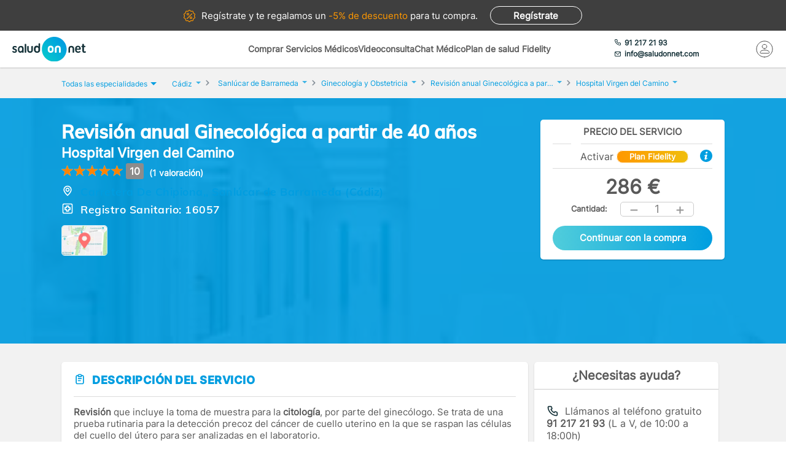

--- FILE ---
content_type: text/html; charset=utf-8
request_url: https://www.saludonnet.com/servicio-medico/hospital-virgen-del-camino-obstetricia-y-ginecologia-pack-35-revision-anual-ginecologica-a-partir-de-40-anos
body_size: 27081
content:

<!DOCTYPE html>
<html lang="es">
<head>
    <meta charset="utf-8">
    <meta name="viewport" content="width=device-width, initial-scale=1">
    <title>Revisi&#243;n anual Ginecol&#243;gica a partir de 40 a&#241;os en Hospital Virgen del Camino, en C&#225;diz - SaludOnNet</title>
    <meta name="description" content="Revisi&#243;n anual Ginecol&#243;gica a partir de 40 a&#241;os de Hospital Virgen del Camino, en C&#225;diz. Reserva cita con los mejores profesionales m&#233;dicos en SaludOnNet. &#161;Acude sin esperas!">
    
    
    
        <link rel="preload" href="/Content/fonts/Inter-VF.woff2" as="font" type="font/woff2" crossorigin>
<link rel="preload" href="/Content/fonts/Mulish-VF.woff2" as="font" type="font/woff2" crossorigin>
            <link rel="stylesheet" rel="preload" type="text/css" href="/Content/css/bundles/SON-sonstyle-sass.css" as="style" />

        <link rel="stylesheet" rel="preload" type="text/css" href="/Content/lib/splide/splide.min.css" as="style" />
        <link rel="preload" href="/Scripts/marketplace/lib/jquery-1.7.2.min.js" as="script" />
        <link rel="preload" href="https://maps.googleapis.com/maps/api/js?key=AIzaSyCoezXaNL0iCplm2iQyXi6e9es83rWGUIo&libraries=places&language=es" data-cookieconsent="ignore" as="script" />
        <script src="/Scripts/marketplace/lib/jquery-1.7.2.min.js" type="text/javascript" defer></script>
        <link rel="preconnect" href="https://www.googletagmanager.com">
        <link rel="canonical" href="https://www.saludonnet.com/servicio-medico/hospital-virgen-del-camino-obstetricia-y-ginecologia-pack-35-revision-anual-ginecologica-a-partir-de-40-anos" />
    


    

    <meta name="theme-color" content="#009EE0">
    <meta property="og:title" content="Revisi&#243;n anual Ginecol&#243;gica a partir de 40 a&#241;os en Hospital Virgen del Camino, en C&#225;diz - SaludOnNet">
    <meta property="og:description" content="Revisi&#243;n anual Ginecol&#243;gica a partir de 40 a&#241;os de Hospital Virgen del Camino, en C&#225;diz. Reserva cita con los mejores profesionales m&#233;dicos en SaludOnNet. &#161;Acude sin esperas!">
    <meta property="og:image" itemprop="image" content="https://www.saludonnet.com/content/img/backgrounds/mobile-herounit.jpg">
    <meta property=”og:type” content=”website” />
    <meta property="og:url" content="https://www.saludonnet.com/">
    <meta name="thumbnail" content="https://www.saludonnet.com/Content/img/svg/on-logo.svg" />
    <meta name="apple-itunes-app" content="app-id=409141015">
    <meta name="google-play-app" content="app-id=com.saludonnet.pacientes">
    <link rel="shortcut icon" href="/Content/img/favicon.ico">
    <link rel="icon" sizes="192x192" href="/Content/img/logos/sonlogo192.png">
    <link href="/Content/img/logos/icon-120x120.png" rel="apple-touch-icon" />
    <link href="/Content/img/logos/icon-152x152.png" rel="apple-touch-icon" sizes="152x152" />
    <link href="/Content/img/logos/icon-167x167.png" rel="apple-touch-icon" sizes="167x167" />
    <link href="/Content/img/logos/icon-180x180.png" rel="apple-touch-icon" sizes="180x180" />
    <link href="/Content/img/logos/icon-192x192.png" rel="icon" sizes="192x192" />
    <link href="/Content/img/logos/icon-128x128.png" rel="icon" sizes="128x128" />
    
    
    
        <script type="text/javascript">
            window.dataLayer = window.dataLayer || [];
            window.dataLayer.push({ ecommerce: null });  // Clear the previous ecommerce object.
            window.dataLayer.push({
                'businessType': 'Marketplace',
                'specialty': 'Ginecología y Obstetricia',
                'serviceForSale': 'Revisión anual Ginecológica a partir de 40 años',
                'provider': "Hospital Virgen del Camino",
                'event': 'view_item',
                'ecommerce': {
                    'currency': 'EUR',
                    'value': "286",
                    'items':
                    [
                        {
                            'item_id': 'clon-5803#pack-35',
                            'item_name': "Hospital Virgen del Camino - Revisión anual Ginecológica a partir de 40 años",
                            'price': "286",
                            'item_category': 'Ginecología y Obstetricia'
                        }
                    ]
                }
            });
        </script>
    


    <!-- Script para poder probar Page Speed Insights sin el banner de consentimiento de cookies-->
<script>
    window.addEventListener("CookiebotOnDialogInit", function () {
        if (Cookiebot.getDomainUrlParam("CookiebotScan") === "true")
            Cookiebot.setOutOfRegion();
    });
</script>

    <!-- Google Tag Manager -->
    <script data-cookieconsent="ignore">
        (function (w, d, s, l, i) {
            w[l] = w[l] || [];
            w[l].push({
                'gtm.start':
                    new Date().getTime(),
                event: 'gtm.js'
            });
            var f = d.getElementsByTagName(s)[0],
                j = d.createElement(s),
                dl = l != 'dataLayer' ? '&l=' + l : '';
            j.async = true;
            j.src =
                'https://www.googletagmanager.com/gtm.js?id=' + i + dl;
            f.parentNode.insertBefore(j, f);
        })(window, document, 'script', 'dataLayer', 'GTM-WPSL63');
    </script>
    <!-- End Google Tag Manager -->
<!-- Azure Insights-->
<script type="text/javascript">
var appInsights = window.appInsights ||
    function(config) {
        function r(config) {
            t[config] = function() {
                var i = arguments;
                t.queue.push(function() { t[config].apply(t, i) })
            }
        }

        var t = { config: config }, u = document, e = window, o = "script", s = u.createElement(o), i, f;
        for (s.src = config.url || "//az416426.vo.msecnd.net/scripts/a/ai.0.js", u.getElementsByTagName(o)[0].parentNode.appendChild(s), t.cookie = u.cookie, t.queue = [], i = ["Event", "Exception", "Metric", "PageView", "Trace"]; i.length;) r("track" + i.pop());
        return r("setAuthenticatedUserContext"), r("clearAuthenticatedUserContext"), config.disableExceptionTracking ||
        (i = "onerror", r("_" + i), f = e[i], e[i] = function(config, r, u, e, o) {
            var s = f && f(config, r, u, e, o);
            return s !== !0 && t["_" + i](config, r, u, e, o), s
        }), t
    }({ instrumentationKey: "24f6e516-b3b5-47c4-a73a-2630d4c90f57" });
window.appInsights = appInsights;
appInsights.trackPageView();
</script>
<!-- End Azure Insights)-->


<script type="application/ld+json">
    {
      "@context": "https://schema.org",
      "@type": "Organization",
      "name": "SaludOnNet",
      "legalName" : "Saludonnet Spain, S.L.",
      "url": "https://www.saludonnet.com/",
      "logo": "https://www.saludonnet.com/Content/img/svg/son-logo.svg",
      "sameAs": [
        "https://es-es.facebook.com/pages/category/Medical-Service/SaludOnNet-214957498526536",
        "https://twitter.com/saludonnet",
        "https://www.instagram.com/saludonnet",
        "https://es.linkedin.com/company/saludonnet",
        "https://www.youtube.com/channel/UCag68GsnagqzNb6C3G-S9vQ"
      ],
      "contactPoint": [
        {
          "@type": "ContactPoint",
          "telephone": "+34912172193",
          "email": "info@saludonnet.com",
          "contactType": "customer service",
          "areaServed": "ES",
          "availableLanguage": "es"
        }
      ]
    }
</script>
<script type="application/ld+json">
    {
        "@context": "http://schema.org",
        "@type": "WebSite",
        "name": "SaludOnNet",
        "url": "https://www.saludonnet.com/"
    }
</script>

</head>
<body>
        <!-- Google Tag Manager (noscript) -->
        <noscript>
            <iframe src="https://www.googletagmanager.com/ns.html?id=GTM-WPSL63"
                    height="0" width="0" style="display:none;visibility:hidden"></iframe>
        </noscript>
        <!-- End Google Tag Manager (noscript) -->
    <!-- Renderizado de librerias-->
    <script type="text/javascript">
        window.sOn = window.sOn || {};
        sOn.layoutView = sOn.layoutView || {};
        sOn.layoutView.isAnonymousUser = (/true/i).test('True');
        sOn.layoutView.userEmail = '';
        sOn.layoutView.signalRServerUrl = 'https://websocket.saludonnet.com/signalr';
        sOn.layoutView.countryCode = 'ES';
        sOn.layoutView.currencyCode = 'EUR';

        //Feature flags
        sOn.layoutView.isOnlineAppointmentFeatureEnabled = (/true/i).test('True');
    </script>
    <script src="https://maps.googleapis.com/maps/api/js?key=AIzaSyCoezXaNL0iCplm2iQyXi6e9es83rWGUIo&libraries=places&language=es" type="text/javascript" data-cookieconsent="ignore" defer></script>
    
    
    
    


<script type="text/javascript" src="https://cdn.aplazame.com/aplazame.js?public-key=f117bd51c6d846f1c6ad67020df9f30e4d6aa642&sandbox=false" defer></script>

<script src="/Scripts/bundles/productProfileNew.min.js" ></script>
<script src="/Scripts/Lib/splide.min.js" ></script>
<script src="/bundles/jsProductProfileViewLibs?v=EtrJ65JlUOLMa4G7QijphuteMImARRVOQFO4gguUOYg1" defer></script>
    <script src="/Scripts/bundles/layout.min.js" defer></script>
<script src="/bundles/jsProductProfileView?v=mw2Yr3Fgxq50JySA8Rq7cCvpybX1ynSFpGXnw8n1abA1" defer></script>

<script type="text/javascript">


    sOn.productProfileView = sOn.productProfileView || {};
    sOn.productProfileView.isOnlineAppointmentFeatureEnabled = (/true/i).test('True');
    sOn.productProfileView.countryCode = 'ES';
    sOn.productProfileView.currencyCode = 'EUR';
    sOn.productProfileView.productProviderId = "clon-5803";
    sOn.productProfileView.serviceForSaleIdForOnlineAppointment = "";
    sOn.productProfileView.serviceForSaleId = "pack-35";
    sOn.productProfileView.productId = "11995";
    sOn.productProfileView.informativeConsultationProductId = '';
    sOn.productProfileView.productIsFidelity = (/true/i).test('True');
    sOn.productProfileView.productPrice = 286;
    sOn.productProfileView.productFidelityPrice = 244;
    sOn.productProfileView.hasFidelityEssentialConfiguredDiscount = (/true/i).test('False');
    sOn.productProfileView.productHasUnitsLimitForBuying = (/true/i).test(
        'True');
    sOn.productProfileView.hasAnyPractitionerOnlineAppointment = (/true/i).test(
        'False');
    sOn.productProfileView.isCustomerServiceAssistanceRequiredThrougoutPurchaseProcess = (/true/i).test(
        'True');
    sOn.productProfileView.aplazameMaxPrice = 2500;
    sOn.productProfileView.aplazameMinPrice = 300;
    sOn.productProfileView.productSpecialtyId = "obstetricia-y-ginecologia";
    sOn.productProfileView.collectiveId = '';
    sOn.productProfileView.userPlanId = 1;
    sOn.productProfileView.hasAppointmentIn24hours = (/true/i).test('False');
    sOn.productProfileView.appointmentManagementCost = '5';
    sOn.productProfileView.hasAppointmentManagement = (/true/i).test('False');
    sOn.productProfileView.product = {
        province: "Cádiz",
        serviceForSale: "Revisión anual Ginecológica a partir de 40 años",
        specialty: "Ginecología y Obstetricia"
    }

    //temp flag para cuando un producto tiene agendas pero falla su carga
    window.localStorage.errorLoadingSchedules = false;

    document.addEventListener("DOMContentLoaded", function () {

        var carrousel = new Splide('#image-carousel');

        document.querySelector(".provider-profile__image").addEventListener("click", () => {
            document.getElementById("providerPictureModalContainer").style.display = "block";
            const overlay = document.getElementById("informativeConsultationInformation_overlay");
            overlay.style.display = "block";
            carrousel.mount();
        })

        overlay.addEventListener("click", () => {
            carrousel.destroy();
        })

        document.getElementById("providerPictureModalCloseButton").addEventListener("click", () => {
            carrousel.destroy();
        })

        var purchasePreconfirmationButtonDesktop = document.getElementById('productPurchasePreconfirmationButtonDesktop');
        purchasePreconfirmationButtonDesktop.addEventListener("click", () => {
            var units = document.getElementById('productQuantityDesktop').innerHTML;
            trackAddToCartEvent(units);
        });

        var purchasePreconfirmationButtonMobile = document.getElementById('productPurchasePreconfirmationButtonMobile');
        purchasePreconfirmationButtonMobile.addEventListener("click", () => {
            var units = document.getElementById('productQuantityMobile').innerHTML;
            trackAddToCartEvent(units);
        });

        function trackAddToCartEvent(units) {
            window.dataLayer = window.dataLayer || [];
            window.dataLayer.push({ ecommerce: null });  // Clear the previous ecommerce object.
            window.dataLayer.push({
                'event': 'add_to_cart',
                'ecommerce': {
                    'currency': 'EUR',
                    'value': (286 * units).toString(),
                    'items':
                    [
                        {
                            'item_id': 'clon-5803#pack-35',
                            'item_name': "Hospital Virgen del Camino - Revisión anual Ginecológica a partir de 40 años",
                            'price': '286',
                            'item_category': 'Ginecología y Obstetricia',
                            'quantity': units
                        }
                    ]
                }
            });
        }
    });
</script>



    <!-- Fin renderizado de librerias-->

    <div id="main-wrapper" class="main-wrapper">
        <div id="inner-wrapper" class="inner-wrapper">
            
    <div id="signUpBanner_container" class="banner__signup">
        <p><span class="banner__signup__desktop-text">Regístrate y</span> te regalamos <span class="banner__signup__desktop-text">un </span><span> -5% de descuento</span> para tu compra<span class="banner__signup__desktop-text">.</span></p>
        <span id="signUpBanner_showsSignUpButton" class="btn hidden-link" data-cy="signUpBanner_showsSignUpButton" data-location="L3NpZ251cA==">
            Regístrate
        </span>
    </div>

<script type="text/javascript" defer>
    document.addEventListener("DOMContentLoaded", function () {
        $('#signUpBanner_showsSignUpButton').on('click', function() {
            dataLayer.push({
                'event': 'genericAnalyticsEvent',
                'eventCategory': 'plataforma',
                'eventAction': 'Pulsar el botón de registro',
                'eventLabel': 'El usuario pulsa el botón de registro desde el banner superior'
            });
        }); 
    });
</script>


                <header>
                    


<div class="header__logo">
    <div class="header__logos__wrapper">
        <a href="/">
            <img id="sonMainLogoDesktop" src="/Content/img/svg/son-logo.svg" alt="SaludOnNet" class="main__header__logo">
        </a>
    </div>
    <div>
    </div>
</div>
                    
    
<div class="header__search-wrapper">
    



<div class="header__search-link">
            <a id="showSearchPanelButton"
               href="#"
               class="active">
Comprar Servicios M&#233;dicos            </a>
            <a id="btnVideoVisitLanding"
               href="/video-consulta">
Videoconsulta            </a>
            <a id="btnVirtualVisitLanding"
               href="/chat-medico">
Chat M&#233;dico            </a>
            <a id="btnPersonalPlanLanding"
               href="/plan-de-salud-fidelity">
Plan de salud Fidelity            </a>
</div>
<div class="header__enterprise-link">
    <span data-location="L2VtcHJlc2Fz" class="hidden-link">Plan empresas</span>
</div>
</div>

<div id="marketplaceHeaderSearchPanel" style="display: none" class="search-dropdown">
    <p><strong>Realiza la búsqueda</strong></p>
    <div>
        <div id="marketplaceMedicalTermsSearchPanel" class="flex-wrapper flex-3">
            <span class="flex">
                <input id="marketplaceMedicalTermsSearch_keywordSelector" type="text" placeholder="Especialidad o nombre de la prueba"/>
                <span id="marketplaceMedicalTermsSearch_infoSearchMessage" class="message--error" style="display: none;" role="alert" aria-hidden="true"></span>
                <span id="marketplaceMedicalTermsSearch_keywordError" class="message--error" style="display: none;" role="alert" aria-hidden="true"></span>
            </span>
            <div class="flex">
                <input id="marketplaceMedicalTermsSearch_googleMapsLocationSelector" type="text" placeholder="Provincia o localidad"/>
                <span id="marketplaceMedicalTermsSearch_locationError" class="message--error" style="display: none;" role="alert" aria-hidden="true"></span>
            </div>
            <a id="marketplaceMedicalTermsSearch_button" href="#" class="btn btn--search">Buscar</a>
            <div>
                <button id="hideMarketplaceHeaderSearchButton" class="btn btn--close"></button>
            </div>
        </div>
    </div>
</div>



                    


<div class="header__profile-wrapper">
    

    <div id="unloggedMenu" data-cy="unloggedMenu" style="display: none;" class="header__unlogged-profile">
        <div>
    <div class="header__contact-link">
        <a href="tel:+34 91 217 21 93" id="headerTelephone"><span class="header__phone-text">91 217 21 93</span></a>
        <a href="mailto:info@saludonnet.com" id="headerEmail"><span class="header__email-text">info@saludonnet.com</span></a>
    </div>
    <a href="tel:+34912172193" class="header__mobile-phone" aria-label="teléfono"><span class="header__phone-image"></span></a>
    <p>LLAMAR</p>
</div>
        <div>
            <a
                id="showSignUpButton"
                data-cy="showSignUpButton"
                href="#"
                class="header__login"
                aria-label="Mi Cuenta"
            >
                <span class="header__login-image"></span>
            </a>
            
            <p>MI CUENTA</p>

            <div id="loginOrSignUpModal" class="header__profile__menu" style="display: none">
                <span id="headerDropdownLoginButton"
                    data-location="L2xvZ2lu"
                    class="btn hidden-link">
                    INICIAR SESIÓN
                </span>
                <hr>
                <p class="header__profile__menu__text">¿No tienes cuenta?</p>
                <span id="headerDropdownSignUpButton"
                    data-location="L3NpZ251cA=="
                    class="btn hidden-link">
                    REGÍSTRATE
                </span>
            </div>

        </div>
    </div>
    <div id="loggedMenu" style="display: none;" class="header__logged-profile">
        <div>
    <div class="header__contact-link">
        <a href="tel:+34 91 217 21 93" id="headerTelephone"><span class="header__phone-text">91 217 21 93</span></a>
        <a href="mailto:info@saludonnet.com" id="headerEmail"><span class="header__email-text">info@saludonnet.com</span></a>
    </div>
    <a href="tel:+34912172193" class="header__mobile-phone" aria-label="teléfono"><span class="header__phone-image"></span></a>
    <p>LLAMAR</p>
</div>
        <div class="header__logged-menu">
            <a id="showLoggedMenuOptionsButton" href="#" class="header__login" aria-label="Mi Cuenta"><span class="header__login-image"></span></a>
            <p>MI CUENTA</p>
        </div>
    </div>
    <span id="logoutErrorMessage" class="error-message" role="alert" aria-hidden="true" style="display: none;"></span>
    <div id="notifications"></div>
</div>
                    
    
    
        <div class="header__mobile-menu">
            <div class="header__search">
                <a id="showSearchPanelButton" href="#" aria-label="Buscar">
                </a>
                <p>BUSCAR</p>
            </div>
            <div id="" class="header__menu">
                <span></span>
                <span></span>
                <span></span>
                <span></span>
                <p>MENU</p>
            </div>
        </div>
        
<div id="" class="header-menu">
    <a href="#" class="header__user-menu__clipboard header-menu__dropdown">Especialidades</a>
    <div class="header-menu__section">
            <span class="line"></span>
            <a href="/servicios-medicos/acupuntura">Acupuntura</a>
            <span class="line"></span>
            <a href="/servicios-medicos/alergologia">Alergolog&#237;a</a>
            <span class="line"></span>
            <a href="/servicios-medicos/analisis-clinicos">Anal&#237;ticas y Gen&#233;tica</a>
            <span class="line"></span>
            <a href="/servicios-medicos/aparato-digestivo">Aparato Digestivo</a>
            <span class="line"></span>
            <a href="/servicios-medicos/cardiologia">Cardiolog&#237;a</a>
            <span class="line"></span>
            <a href="/servicios-medicos/cirugia-estetica">Cirug&#237;a Est&#233;tica</a>
            <span class="line"></span>
            <a href="/servicios-medicos/cirugia-general-y-del-aparato-digestivo">Cirug&#237;a General y del Aparato Digestivo</a>
            <span class="line"></span>
            <a href="/servicios-medicos/cirugia-maxilofacial">Cirug&#237;a Maxilofacial</a>
            <span class="line"></span>
            <a href="/servicios-medicos/dermatologia">Dermatolog&#237;a</a>
            <span class="line"></span>
            <a href="/servicios-medicos/endocrinologia-y-nutricion">Endocrinolog&#237;a y Nutrici&#243;n</a>
            <span class="line"></span>
            <a href="/servicios-medicos/fisioterapia">Fisioterapia</a>
            <span class="line"></span>
            <a href="/servicios-medicos/obstetricia-y-ginecologia">Ginecolog&#237;a y Obstetricia</a>
            <span class="line"></span>
            <a href="/servicios-medicos/hematologia">Hematolog&#237;a</a>
            <span class="line"></span>
            <a href="/servicios-medicos/homeopatia">Homeopat&#237;a</a>
            <span class="line"></span>
            <a href="/servicios-medicos/medicina-deportiva">Medicina Deportiva</a>
            <span class="line"></span>
            <a href="/servicios-medicos/medicina-estetica">Medicina Est&#233;tica</a>
            <span class="line"></span>
            <a href="/servicios-medicos/medicina-general">Medicina General</a>
            <span class="line"></span>
            <a href="/servicios-medicos/medicina-interna">Medicina Interna</a>
            <span class="line"></span>
            <a href="/servicios-medicos/nefrologia">Nefrolog&#237;a</a>
            <span class="line"></span>
            <a href="/servicios-medicos/neumologia">Neumolog&#237;a</a>
            <span class="line"></span>
            <a href="/servicios-medicos/neurologia">Neurolog&#237;a</a>
            <span class="line"></span>
            <a href="/servicios-medicos/odontologia">Odontolog&#237;a</a>
            <span class="line"></span>
            <a href="/servicios-medicos/oftalmologia">Oftalmolog&#237;a</a>
            <span class="line"></span>
            <a href="/servicios-medicos/oncologia-medica">Oncolog&#237;a M&#233;dica</a>
            <span class="line"></span>
            <a href="/servicios-medicos/oncologia-radioterapica">Oncolog&#237;a Radioter&#225;pica</a>
            <span class="line"></span>
            <a href="/servicios-medicos/otorrinolaringologia">Otorrinolaringolog&#237;a</a>
            <span class="line"></span>
            <a href="/servicios-medicos/pediatria">Pediatr&#237;a</a>
            <span class="line"></span>
            <a href="/servicios-medicos/podologia">Podolog&#237;a</a>
            <span class="line"></span>
            <a href="/servicios-medicos/psicologia">Psicolog&#237;a</a>
            <span class="line"></span>
            <a href="/servicios-medicos/psiquiatria">Psiquiatr&#237;a</a>
            <span class="line"></span>
            <a href="/servicios-medicos/radiodiagnostico">Radiolog&#237;a</a>
            <span class="line"></span>
            <a href="/servicios-medicos/rehabilitacion">Rehabilitaci&#243;n</a>
            <span class="line"></span>
            <a href="/servicios-medicos/reproduccion-asistida">Reproducci&#243;n asistida</a>
            <span class="line"></span>
            <a href="/servicios-medicos/reumatologia">Reumatolog&#237;a</a>
            <span class="line"></span>
            <a href="/servicios-medicos/traumatologia-y-cirugia-ortopedica">Traumatolog&#237;a y Cirug&#237;a Ortop&#233;dica</a>
            <span class="line"></span>
            <a href="/servicios-medicos/urgencias-domiciliarias">Urgencias Domiciliarias</a>
            <span class="line"></span>
            <a href="/servicios-medicos/urologia">Urolog&#237;a</a>
            <span class="line"></span>
            <a href="/servicios-medicos/radiodiagnostico/resonancia-magnetica">Resonancia Magn&#233;tica</a>
    </div>
        <span class="line"></span>
        <a href="#" class="header__user-menu__cross header-menu__dropdown">Intervenciones quirúrgicas</a>
        <div class="header-menu__section">
            <span class="line"></span>

            <a href="/cirugias" class="header-menu__surgeries">Ver todas las cirugías</a>
                <span class="line"></span>
                <a>Artroscopia de Rodilla - Menisco</a>
                <span class="line"></span>
                <a>Aumento de pechos. Mamoplastia</a>
                <span class="line"></span>
                <a>Cirug&#237;a del abdomen. Abdominoplastia</a>
                <span class="line"></span>
                <a>Cirug&#237;a de p&#225;rpados. Blefaroplastia</a>
                <span class="line"></span>
                <a>Elevaci&#243;n de pechos. Mastopexia</a>
                <span class="line"></span>
                <a>Liposucci&#243;n</a>
                <span class="line"></span>
                <a>Operaci&#243;n de Cataratas</a>
                <span class="line"></span>
                <a>Operaci&#243;n de Fimosis</a>
                <span class="line"></span>
                <a>Operaci&#243;n de Hemorroides</a>
                <span class="line"></span>
                <a>Operaci&#243;n de Hernia Inguinal</a>
                <span class="line"></span>
                <a>Operaci&#243;n de Hipermetrop&#237;a</a>
                <span class="line"></span>
                <a>Operaci&#243;n del S&#237;ndrome del T&#250;nel Carpiano</a>
                <span class="line"></span>
                <a>Operaci&#243;n de Miop&#237;a</a>
                <span class="line"></span>
                <a>Operaci&#243;n de Presbicia o vista cansada</a>
                <span class="line"></span>
                <a>Recambio de implantes mamarios</a>
                <span class="line"></span>
                <a>Reducci&#243;n de pechos. Mamoplastia</a>
                <span class="line"></span>
                <a>Reversi&#243;n de Vasectom&#237;a</a>
                <span class="line"></span>
                <a>Vasectom&#237;a</a>
        </div>
            <span class="line"></span>
        <span data-location="L3ZpZGVvLWNvbnN1bHRh" class="header__user-menu__video hidden-link">Videoconsulta</span>
            <span class="line"></span>
        <span data-location="L2NoYXQtbWVkaWNv" class="header__user-menu__chat hidden-link">Chat Médico</span>
            <span class="line"></span>
        <a href="/plan-de-salud-fidelity" class="header__user-menu__heart hidden-link">Plan de salud Fidelity <span>NUEVO</span></a>
    <span class="line"></span>
    <a href="https://www.saludonnet.com/blog" class="header__user-menu__browser">Nuestro blog de salud</a>
    <span class="line"></span>
    <span data-location="L2FjY2Vzby1wcm9mZXNpb25hbGVz" class="header__user-menu__professional hidden-link">¿Eres médico?</span>
    <span data-location="L2VtcHJlc2Fz" class="header__user-menu__enterprise hidden-link">Plan empresas</span>
        <a href="#" onclick="showSignUpModal()" class="header__user-menu__signup">Consigue un 5% descuento</a>
        <script type="text/javascript">
            /*Trapiche hasta terminar la tarea de cargar los js asíncronos*/
            function showSignUpModal() {
                var signUpModal = document.getElementById("signUpModalContainer");
                var overlay = document.getElementById("overlay");
                signUpModal.style.display = "block";
                overlay.style.display = "block";
            }
        </script>
    <a href="/contacto-saludonnet" class="header__user-menu__contact hidden-link">Contacto</a>
</div>
    


                </header>

    



<div class="subheader--mobile">
    <div class="content-wrapper">
                <div>
                    <span id=""
                       data-location="Lw=="
                       class="active hidden-link">
                        Comprar Servicios
                    </span>
                </div>
                <div>
                    <span id=""
                       data-location="L3ZpZGVvLWNvbnN1bHRh"
                       class="hidden-link">
                        Videoconsulta
                    </span>
                </div>
                <div>
                    <span id=""
                       data-location="L2NoYXQtbWVkaWNv"
                       class="hidden-link">
                        Chat M&#233;dico
                    </span>
                </div>
                <div>
                    <span id=""
                       data-location="L3BsYW4tZGUtc2FsdWQtZmlkZWxpdHk="
                       class="hidden-link">
                        Plan de salud Fidelity
                    </span>
                </div>
    </div>
</div>

            <div class="flex-wrapper">
                

<div id="loggedMenuOptionsPanel"></div>
<div id="collapsed-menu" class="collapsed-menu" data-cy="collapsed-menu">
    <div>
        <a id="uncollapseMenuButton" data-cy="uncollapseMenuButton" href="#" onclick="">
            <picture id="userProfileImageInCollapsedMenu"></picture>
        </a>
        <div class="menu__notifications menu__notifications--collapsed">
            <a href="/centro-notificaciones">
                <span class="notificationBell" style="display: none;"></span>
            </a>
        </div>
    </div>
</div>
<p id="loggedMenuOptionsErrorMessage" class="error-message menu__error" role="alert" aria-hidden="true" style="display: none;"></p>
                <div style="width: 100%;">
                    














<div class="l-content-wrapper" role="main">
    <div class="breadcrumb__menu">
        <div class="content-wrapper">
            <div class="breadcrumb__specialties">
                <div id="showAllSpecialtiesButton_mobileView" class="breadcrumb__specialties__link">
                    <button>Especialidades<span class="breadcrumb__specialties__link__arrow"></span></button>
                </div>
                <div id="specialtiesContainer_mobileView" style="display: none;" class="breadcrumb__specialties__list-wrapper">
                    

<div id="listOfSpecialties" class="herounit__search__links__specialties__list">
    <div name="specialtiesPanelCloseButton" class="herounit__search__links__specialties__close"></div>
        <a href="/servicios-medicos/acupuntura" class="linkOfSpecialty">Acupuntura</a>
        <a href="/servicios-medicos/alergologia" class="linkOfSpecialty">Alergolog&#237;a</a>
        <a href="/servicios-medicos/analisis-clinicos" class="linkOfSpecialty">Anal&#237;ticas y Gen&#233;tica</a>
        <a href="/servicios-medicos/aparato-digestivo" class="linkOfSpecialty">Aparato Digestivo</a>
        <a href="/servicios-medicos/cardiologia" class="linkOfSpecialty">Cardiolog&#237;a</a>
        <a href="/servicios-medicos/cirugia-estetica" class="linkOfSpecialty">Cirug&#237;a Est&#233;tica</a>
        <a href="/servicios-medicos/cirugia-general-y-del-aparato-digestivo" class="linkOfSpecialty">Cirug&#237;a General y del Aparato Digestivo</a>
        <a href="/servicios-medicos/cirugia-maxilofacial" class="linkOfSpecialty">Cirug&#237;a Maxilofacial</a>
        <a href="/servicios-medicos/dermatologia" class="linkOfSpecialty">Dermatolog&#237;a</a>
        <a href="/servicios-medicos/endocrinologia-y-nutricion" class="linkOfSpecialty">Endocrinolog&#237;a y Nutrici&#243;n</a>
        <a href="/servicios-medicos/fisioterapia" class="linkOfSpecialty">Fisioterapia</a>
        <a href="/servicios-medicos/obstetricia-y-ginecologia" class="linkOfSpecialty">Ginecolog&#237;a y Obstetricia</a>
        <a href="/servicios-medicos/hematologia" class="linkOfSpecialty">Hematolog&#237;a</a>
        <a href="/servicios-medicos/homeopatia" class="linkOfSpecialty">Homeopat&#237;a</a>
        <a href="/servicios-medicos/medicina-deportiva" class="linkOfSpecialty">Medicina Deportiva</a>
        <a href="/servicios-medicos/medicina-estetica" class="linkOfSpecialty">Medicina Est&#233;tica</a>
        <a href="/servicios-medicos/medicina-general" class="linkOfSpecialty">Medicina General</a>
        <a href="/servicios-medicos/medicina-interna" class="linkOfSpecialty">Medicina Interna</a>
        <a href="/servicios-medicos/nefrologia" class="linkOfSpecialty">Nefrolog&#237;a</a>
        <a href="/servicios-medicos/neumologia" class="linkOfSpecialty">Neumolog&#237;a</a>
        <a href="/servicios-medicos/neurologia" class="linkOfSpecialty">Neurolog&#237;a</a>
        <a href="/servicios-medicos/odontologia" class="linkOfSpecialty">Odontolog&#237;a</a>
        <a href="/servicios-medicos/oftalmologia" class="linkOfSpecialty">Oftalmolog&#237;a</a>
        <a href="/servicios-medicos/oncologia-medica" class="linkOfSpecialty">Oncolog&#237;a M&#233;dica</a>
        <a href="/servicios-medicos/oncologia-radioterapica" class="linkOfSpecialty">Oncolog&#237;a Radioter&#225;pica</a>
        <a href="/servicios-medicos/otorrinolaringologia" class="linkOfSpecialty">Otorrinolaringolog&#237;a</a>
        <a href="/servicios-medicos/pediatria" class="linkOfSpecialty">Pediatr&#237;a</a>
        <a href="/servicios-medicos/podologia" class="linkOfSpecialty">Podolog&#237;a</a>
        <a href="/servicios-medicos/psicologia" class="linkOfSpecialty">Psicolog&#237;a</a>
        <a href="/servicios-medicos/psiquiatria" class="linkOfSpecialty">Psiquiatr&#237;a</a>
        <a href="/servicios-medicos/radiodiagnostico" class="linkOfSpecialty">Radiolog&#237;a</a>
        <a href="/servicios-medicos/rehabilitacion" class="linkOfSpecialty">Rehabilitaci&#243;n</a>
        <a href="/servicios-medicos/reproduccion-asistida" class="linkOfSpecialty">Reproducci&#243;n asistida</a>
        <a href="/servicios-medicos/reumatologia" class="linkOfSpecialty">Reumatolog&#237;a</a>
        <a href="/servicios-medicos/traumatologia-y-cirugia-ortopedica" class="linkOfSpecialty">Traumatolog&#237;a y Cirug&#237;a Ortop&#233;dica</a>
        <a href="/servicios-medicos/urgencias-domiciliarias" class="linkOfSpecialty">Urgencias Domiciliarias</a>
        <a href="/servicios-medicos/urologia" class="linkOfSpecialty">Urolog&#237;a</a>
</div>

                </div>
            </div>
            <div>
                <a href="/video-consulta">Videoconsulta</a>
            </div>
            <div>
                <a href="/chat-medico">Chat Médico</a>
            </div>
            <div>
                <a href="/plan-de-salud-fidelity">Plan de salud Fidelity</a>
            </div>
        </div>
    </div>
    <div class="breadcrumb">
        <div class="content-wrapper">
            <div class="breadcrumb__specialties">
                <div id="showAllSpecialtiesBreadcrumbButton" class="breadcrumb__specialties__link">
                    <button>Todas las especialidades<span class="breadcrumb__specialties__link__arrow"></span></button>
                </div>
                <div id="specialtiesContainer" style="display: none;" class="breadcrumb__specialties__list-wrapper">
                    

<div id="listOfSpecialties" class="herounit__search__links__specialties__list">
    <div name="specialtiesPanelCloseButton" class="herounit__search__links__specialties__close"></div>
        <a href="/servicios-medicos/acupuntura" class="linkOfSpecialty">Acupuntura</a>
        <a href="/servicios-medicos/alergologia" class="linkOfSpecialty">Alergolog&#237;a</a>
        <a href="/servicios-medicos/analisis-clinicos" class="linkOfSpecialty">Anal&#237;ticas y Gen&#233;tica</a>
        <a href="/servicios-medicos/aparato-digestivo" class="linkOfSpecialty">Aparato Digestivo</a>
        <a href="/servicios-medicos/cardiologia" class="linkOfSpecialty">Cardiolog&#237;a</a>
        <a href="/servicios-medicos/cirugia-estetica" class="linkOfSpecialty">Cirug&#237;a Est&#233;tica</a>
        <a href="/servicios-medicos/cirugia-general-y-del-aparato-digestivo" class="linkOfSpecialty">Cirug&#237;a General y del Aparato Digestivo</a>
        <a href="/servicios-medicos/cirugia-maxilofacial" class="linkOfSpecialty">Cirug&#237;a Maxilofacial</a>
        <a href="/servicios-medicos/dermatologia" class="linkOfSpecialty">Dermatolog&#237;a</a>
        <a href="/servicios-medicos/endocrinologia-y-nutricion" class="linkOfSpecialty">Endocrinolog&#237;a y Nutrici&#243;n</a>
        <a href="/servicios-medicos/fisioterapia" class="linkOfSpecialty">Fisioterapia</a>
        <a href="/servicios-medicos/obstetricia-y-ginecologia" class="linkOfSpecialty">Ginecolog&#237;a y Obstetricia</a>
        <a href="/servicios-medicos/hematologia" class="linkOfSpecialty">Hematolog&#237;a</a>
        <a href="/servicios-medicos/homeopatia" class="linkOfSpecialty">Homeopat&#237;a</a>
        <a href="/servicios-medicos/medicina-deportiva" class="linkOfSpecialty">Medicina Deportiva</a>
        <a href="/servicios-medicos/medicina-estetica" class="linkOfSpecialty">Medicina Est&#233;tica</a>
        <a href="/servicios-medicos/medicina-general" class="linkOfSpecialty">Medicina General</a>
        <a href="/servicios-medicos/medicina-interna" class="linkOfSpecialty">Medicina Interna</a>
        <a href="/servicios-medicos/nefrologia" class="linkOfSpecialty">Nefrolog&#237;a</a>
        <a href="/servicios-medicos/neumologia" class="linkOfSpecialty">Neumolog&#237;a</a>
        <a href="/servicios-medicos/neurologia" class="linkOfSpecialty">Neurolog&#237;a</a>
        <a href="/servicios-medicos/odontologia" class="linkOfSpecialty">Odontolog&#237;a</a>
        <a href="/servicios-medicos/oftalmologia" class="linkOfSpecialty">Oftalmolog&#237;a</a>
        <a href="/servicios-medicos/oncologia-medica" class="linkOfSpecialty">Oncolog&#237;a M&#233;dica</a>
        <a href="/servicios-medicos/oncologia-radioterapica" class="linkOfSpecialty">Oncolog&#237;a Radioter&#225;pica</a>
        <a href="/servicios-medicos/otorrinolaringologia" class="linkOfSpecialty">Otorrinolaringolog&#237;a</a>
        <a href="/servicios-medicos/pediatria" class="linkOfSpecialty">Pediatr&#237;a</a>
        <a href="/servicios-medicos/podologia" class="linkOfSpecialty">Podolog&#237;a</a>
        <a href="/servicios-medicos/psicologia" class="linkOfSpecialty">Psicolog&#237;a</a>
        <a href="/servicios-medicos/psiquiatria" class="linkOfSpecialty">Psiquiatr&#237;a</a>
        <a href="/servicios-medicos/radiodiagnostico" class="linkOfSpecialty">Radiolog&#237;a</a>
        <a href="/servicios-medicos/rehabilitacion" class="linkOfSpecialty">Rehabilitaci&#243;n</a>
        <a href="/servicios-medicos/reproduccion-asistida" class="linkOfSpecialty">Reproducci&#243;n asistida</a>
        <a href="/servicios-medicos/reumatologia" class="linkOfSpecialty">Reumatolog&#237;a</a>
        <a href="/servicios-medicos/traumatologia-y-cirugia-ortopedica" class="linkOfSpecialty">Traumatolog&#237;a y Cirug&#237;a Ortop&#233;dica</a>
        <a href="/servicios-medicos/urgencias-domiciliarias" class="linkOfSpecialty">Urgencias Domiciliarias</a>
        <a href="/servicios-medicos/urologia" class="linkOfSpecialty">Urolog&#237;a</a>
</div>

                </div>
            </div>
            <div>
    <ol itemscope itemtype="http://schema.org/BreadcrumbList" class="breadcrumb__links">
        <li itemprop="itemListElement" itemscope itemtype="http://schema.org/ListItem">
            <a id="breadCrumbProvince" href="#" itemscope itemtype="http://schema.org/Thing" itemprop="item">
                <span itemprop="name">C&#225;diz</span>
            </a>
            <meta itemprop="position" content="1" />
                <div id="breadCrumbProvincesPanel" style="display: none;" class="breadcrumb__dropdown">
                    <span>Revisi&#243;n anual Ginecol&#243;gica a partir de 40 a&#241;os</span>

                    <ol>
                            <li>
                                    <span data-location="L2NlbnRyb3MtbWVkaWNvcy9vYnN0ZXRyaWNpYS15LWdpbmVjb2xvZ2lhL3Byb3ZpbmNpYS9hLWNvcnVuYS9wYWNrLTM1LXJldmlzaW9uLWFudWFsLWdpbmVjb2xvZ2ljYS1hLXBhcnRpci1kZS00MC1hbm9z" class="hidden-link">A Coru&#241;a</span>
                            </li>
                            <li>
                                    <span data-location="L2NlbnRyb3MtbWVkaWNvcy9vYnN0ZXRyaWNpYS15LWdpbmVjb2xvZ2lhL3Byb3ZpbmNpYS9hbGJhY2V0ZS9wYWNrLTM1LXJldmlzaW9uLWFudWFsLWdpbmVjb2xvZ2ljYS1hLXBhcnRpci1kZS00MC1hbm9z" class="hidden-link">Albacete</span>
                            </li>
                            <li>
                                    <span data-location="L2NlbnRyb3MtbWVkaWNvcy9vYnN0ZXRyaWNpYS15LWdpbmVjb2xvZ2lhL3Byb3ZpbmNpYS9hbGljYW50ZS9wYWNrLTM1LXJldmlzaW9uLWFudWFsLWdpbmVjb2xvZ2ljYS1hLXBhcnRpci1kZS00MC1hbm9z" class="hidden-link">Alicante</span>
                            </li>
                            <li>
                                    <span data-location="L2NlbnRyb3MtbWVkaWNvcy9vYnN0ZXRyaWNpYS15LWdpbmVjb2xvZ2lhL3Byb3ZpbmNpYS9hc3R1cmlhcy9wYWNrLTM1LXJldmlzaW9uLWFudWFsLWdpbmVjb2xvZ2ljYS1hLXBhcnRpci1kZS00MC1hbm9z" class="hidden-link">Asturias</span>
                            </li>
                            <li>
                                    <span data-location="L2NlbnRyb3MtbWVkaWNvcy9vYnN0ZXRyaWNpYS15LWdpbmVjb2xvZ2lhL3Byb3ZpbmNpYS9iYWRham96L3BhY2stMzUtcmV2aXNpb24tYW51YWwtZ2luZWNvbG9naWNhLWEtcGFydGlyLWRlLTQwLWFub3M=" class="hidden-link">Badajoz</span>
                            </li>
                            <li>
                                    <span data-location="L2NlbnRyb3MtbWVkaWNvcy9vYnN0ZXRyaWNpYS15LWdpbmVjb2xvZ2lhL3Byb3ZpbmNpYS9iYXJjZWxvbmEvcGFjay0zNS1yZXZpc2lvbi1hbnVhbC1naW5lY29sb2dpY2EtYS1wYXJ0aXItZGUtNDAtYW5vcw==" class="hidden-link">Barcelona</span>
                            </li>
                            <li>
                                    <a href="/centros-medicos/obstetricia-y-ginecologia/provincia/cadiz/pack-35-revision-anual-ginecologica-a-partir-de-40-anos">C&#225;diz</a>
                            </li>
                            <li>
                                    <span data-location="L2NlbnRyb3MtbWVkaWNvcy9vYnN0ZXRyaWNpYS15LWdpbmVjb2xvZ2lhL3Byb3ZpbmNpYS9jaXVkYWQtcmVhbC9wYWNrLTM1LXJldmlzaW9uLWFudWFsLWdpbmVjb2xvZ2ljYS1hLXBhcnRpci1kZS00MC1hbm9z" class="hidden-link">Ciudad Real</span>
                            </li>
                            <li>
                                    <span data-location="L2NlbnRyb3MtbWVkaWNvcy9vYnN0ZXRyaWNpYS15LWdpbmVjb2xvZ2lhL3Byb3ZpbmNpYS9naXJvbmEvcGFjay0zNS1yZXZpc2lvbi1hbnVhbC1naW5lY29sb2dpY2EtYS1wYXJ0aXItZGUtNDAtYW5vcw==" class="hidden-link">Girona</span>
                            </li>
                            <li>
                                    <span data-location="L2NlbnRyb3MtbWVkaWNvcy9vYnN0ZXRyaWNpYS15LWdpbmVjb2xvZ2lhL3Byb3ZpbmNpYS9ncmFuYWRhL3BhY2stMzUtcmV2aXNpb24tYW51YWwtZ2luZWNvbG9naWNhLWEtcGFydGlyLWRlLTQwLWFub3M=" class="hidden-link">Granada</span>
                            </li>
                            <li>
                                    <span data-location="L2NlbnRyb3MtbWVkaWNvcy9vYnN0ZXRyaWNpYS15LWdpbmVjb2xvZ2lhL3Byb3ZpbmNpYS9ndWFkYWxhamFyYS9wYWNrLTM1LXJldmlzaW9uLWFudWFsLWdpbmVjb2xvZ2ljYS1hLXBhcnRpci1kZS00MC1hbm9z" class="hidden-link">Guadalajara</span>
                            </li>
                            <li>
                                    <span data-location="L2NlbnRyb3MtbWVkaWNvcy9vYnN0ZXRyaWNpYS15LWdpbmVjb2xvZ2lhL3Byb3ZpbmNpYS9odWVzY2EvcGFjay0zNS1yZXZpc2lvbi1hbnVhbC1naW5lY29sb2dpY2EtYS1wYXJ0aXItZGUtNDAtYW5vcw==" class="hidden-link">Huesca</span>
                            </li>
                            <li>
                                    <span data-location="L2NlbnRyb3MtbWVkaWNvcy9vYnN0ZXRyaWNpYS15LWdpbmVjb2xvZ2lhL3Byb3ZpbmNpYS9pbGxlcy1iYWxlYXJzL3BhY2stMzUtcmV2aXNpb24tYW51YWwtZ2luZWNvbG9naWNhLWEtcGFydGlyLWRlLTQwLWFub3M=" class="hidden-link">Illes Balears</span>
                            </li>
                            <li>
                                    <span data-location="L2NlbnRyb3MtbWVkaWNvcy9vYnN0ZXRyaWNpYS15LWdpbmVjb2xvZ2lhL3Byb3ZpbmNpYS9sZW9uL3BhY2stMzUtcmV2aXNpb24tYW51YWwtZ2luZWNvbG9naWNhLWEtcGFydGlyLWRlLTQwLWFub3M=" class="hidden-link">Le&#243;n</span>
                            </li>
                            <li>
                                    <span data-location="L2NlbnRyb3MtbWVkaWNvcy9vYnN0ZXRyaWNpYS15LWdpbmVjb2xvZ2lhL3Byb3ZpbmNpYS9sbGVpZGEvcGFjay0zNS1yZXZpc2lvbi1hbnVhbC1naW5lY29sb2dpY2EtYS1wYXJ0aXItZGUtNDAtYW5vcw==" class="hidden-link">Lleida</span>
                            </li>
                            <li>
                                    <span data-location="L2NlbnRyb3MtbWVkaWNvcy9vYnN0ZXRyaWNpYS15LWdpbmVjb2xvZ2lhL3Byb3ZpbmNpYS9sdWdvL3BhY2stMzUtcmV2aXNpb24tYW51YWwtZ2luZWNvbG9naWNhLWEtcGFydGlyLWRlLTQwLWFub3M=" class="hidden-link">Lugo</span>
                            </li>
                            <li>
                                    <span data-location="L2NlbnRyb3MtbWVkaWNvcy9vYnN0ZXRyaWNpYS15LWdpbmVjb2xvZ2lhL3Byb3ZpbmNpYS9tYWRyaWQvcGFjay0zNS1yZXZpc2lvbi1hbnVhbC1naW5lY29sb2dpY2EtYS1wYXJ0aXItZGUtNDAtYW5vcw==" class="hidden-link">Madrid</span>
                            </li>
                            <li>
                                    <span data-location="L2NlbnRyb3MtbWVkaWNvcy9vYnN0ZXRyaWNpYS15LWdpbmVjb2xvZ2lhL3Byb3ZpbmNpYS9tYWxhZ2EvcGFjay0zNS1yZXZpc2lvbi1hbnVhbC1naW5lY29sb2dpY2EtYS1wYXJ0aXItZGUtNDAtYW5vcw==" class="hidden-link">M&#225;laga</span>
                            </li>
                            <li>
                                    <span data-location="L2NlbnRyb3MtbWVkaWNvcy9vYnN0ZXRyaWNpYS15LWdpbmVjb2xvZ2lhL3Byb3ZpbmNpYS9tdXJjaWEvcGFjay0zNS1yZXZpc2lvbi1hbnVhbC1naW5lY29sb2dpY2EtYS1wYXJ0aXItZGUtNDAtYW5vcw==" class="hidden-link">Murcia</span>
                            </li>
                            <li>
                                    <span data-location="L2NlbnRyb3MtbWVkaWNvcy9vYnN0ZXRyaWNpYS15LWdpbmVjb2xvZ2lhL3Byb3ZpbmNpYS9vdXJlbnNlL3BhY2stMzUtcmV2aXNpb24tYW51YWwtZ2luZWNvbG9naWNhLWEtcGFydGlyLWRlLTQwLWFub3M=" class="hidden-link">Ourense</span>
                            </li>
                            <li>
                                    <span data-location="L2NlbnRyb3MtbWVkaWNvcy9vYnN0ZXRyaWNpYS15LWdpbmVjb2xvZ2lhL3Byb3ZpbmNpYS9wb250ZXZlZHJhL3BhY2stMzUtcmV2aXNpb24tYW51YWwtZ2luZWNvbG9naWNhLWEtcGFydGlyLWRlLTQwLWFub3M=" class="hidden-link">Pontevedra</span>
                            </li>
                            <li>
                                    <span data-location="L2NlbnRyb3MtbWVkaWNvcy9vYnN0ZXRyaWNpYS15LWdpbmVjb2xvZ2lhL3Byb3ZpbmNpYS9zYW50YS1jcnV6LWRlLXRlbmVyaWZlL3BhY2stMzUtcmV2aXNpb24tYW51YWwtZ2luZWNvbG9naWNhLWEtcGFydGlyLWRlLTQwLWFub3M=" class="hidden-link">Santa Cruz de Tenerife</span>
                            </li>
                            <li>
                                    <span data-location="L2NlbnRyb3MtbWVkaWNvcy9vYnN0ZXRyaWNpYS15LWdpbmVjb2xvZ2lhL3Byb3ZpbmNpYS9zZWdvdmlhL3BhY2stMzUtcmV2aXNpb24tYW51YWwtZ2luZWNvbG9naWNhLWEtcGFydGlyLWRlLTQwLWFub3M=" class="hidden-link">Segovia</span>
                            </li>
                            <li>
                                    <span data-location="L2NlbnRyb3MtbWVkaWNvcy9vYnN0ZXRyaWNpYS15LWdpbmVjb2xvZ2lhL3Byb3ZpbmNpYS9zZXZpbGxhL3BhY2stMzUtcmV2aXNpb24tYW51YWwtZ2luZWNvbG9naWNhLWEtcGFydGlyLWRlLTQwLWFub3M=" class="hidden-link">Sevilla</span>
                            </li>
                            <li>
                                    <span data-location="L2NlbnRyb3MtbWVkaWNvcy9vYnN0ZXRyaWNpYS15LWdpbmVjb2xvZ2lhL3Byb3ZpbmNpYS9zb3JpYS9wYWNrLTM1LXJldmlzaW9uLWFudWFsLWdpbmVjb2xvZ2ljYS1hLXBhcnRpci1kZS00MC1hbm9z" class="hidden-link">Soria</span>
                            </li>
                            <li>
                                    <span data-location="L2NlbnRyb3MtbWVkaWNvcy9vYnN0ZXRyaWNpYS15LWdpbmVjb2xvZ2lhL3Byb3ZpbmNpYS90YXJyYWdvbmEvcGFjay0zNS1yZXZpc2lvbi1hbnVhbC1naW5lY29sb2dpY2EtYS1wYXJ0aXItZGUtNDAtYW5vcw==" class="hidden-link">Tarragona</span>
                            </li>
                            <li>
                                    <span data-location="L2NlbnRyb3MtbWVkaWNvcy9vYnN0ZXRyaWNpYS15LWdpbmVjb2xvZ2lhL3Byb3ZpbmNpYS90ZXJ1ZWwvcGFjay0zNS1yZXZpc2lvbi1hbnVhbC1naW5lY29sb2dpY2EtYS1wYXJ0aXItZGUtNDAtYW5vcw==" class="hidden-link">Teruel</span>
                            </li>
                            <li>
                                    <span data-location="L2NlbnRyb3MtbWVkaWNvcy9vYnN0ZXRyaWNpYS15LWdpbmVjb2xvZ2lhL3Byb3ZpbmNpYS90b2xlZG8vcGFjay0zNS1yZXZpc2lvbi1hbnVhbC1naW5lY29sb2dpY2EtYS1wYXJ0aXItZGUtNDAtYW5vcw==" class="hidden-link">Toledo</span>
                            </li>
                            <li>
                                    <span data-location="L2NlbnRyb3MtbWVkaWNvcy9vYnN0ZXRyaWNpYS15LWdpbmVjb2xvZ2lhL3Byb3ZpbmNpYS92YWxlbmNpYS9wYWNrLTM1LXJldmlzaW9uLWFudWFsLWdpbmVjb2xvZ2ljYS1hLXBhcnRpci1kZS00MC1hbm9z" class="hidden-link">Valencia</span>
                            </li>
                            <li>
                                    <span data-location="L2NlbnRyb3MtbWVkaWNvcy9vYnN0ZXRyaWNpYS15LWdpbmVjb2xvZ2lhL3Byb3ZpbmNpYS92YWxsYWRvbGlkL3BhY2stMzUtcmV2aXNpb24tYW51YWwtZ2luZWNvbG9naWNhLWEtcGFydGlyLWRlLTQwLWFub3M=" class="hidden-link">Valladolid</span>
                            </li>
                            <li>
                                    <span data-location="L2NlbnRyb3MtbWVkaWNvcy9vYnN0ZXRyaWNpYS15LWdpbmVjb2xvZ2lhL3Byb3ZpbmNpYS96YXJhZ296YS9wYWNrLTM1LXJldmlzaW9uLWFudWFsLWdpbmVjb2xvZ2ljYS1hLXBhcnRpci1kZS00MC1hbm9z" class="hidden-link">Zaragoza</span>
                            </li>
                    </ol>
                </div>
        </li>
        <li itemprop="itemListElement" itemscope itemtype="http://schema.org/ListItem">
            <a id="breadCrumbCity" href="#" itemscope itemtype="http://schema.org/Thing" itemprop="item">
                <span itemprop="name">Sanl&#250;car de Barrameda</span>
            </a>
            <meta itemprop="position" content="2" />
                <div id="breadCrumbCitiesPanel" style="display: none;" class="breadcrumb__dropdown">
                    <span>Revisi&#243;n anual Ginecol&#243;gica a partir de 40 a&#241;os</span>
                    <ol>
                            <li>
                                <a href="/centros-medicos/obstetricia-y-ginecologia/provincia/cadiz/pack-35-revision-anual-ginecologica-a-partir-de-40-anos">Todas las localidades</a>
                            </li>
                            <li>
                                <a href="/centros-medicos/obstetricia-y-ginecologia/ciudad/cadiz-cadiz/pack-35-revision-anual-ginecologica-a-partir-de-40-anos">C&#225;diz</a>
                            </li>
                            <li>
                                <a href="/centros-medicos/obstetricia-y-ginecologia/ciudad/cadiz-chiclana-de-la-frontera/pack-35-revision-anual-ginecologica-a-partir-de-40-anos">Chiclana de la Frontera</a>
                            </li>
                            <li>
                                <a href="/centros-medicos/obstetricia-y-ginecologia/ciudad/cadiz-jerez-de-la-frontera/pack-35-revision-anual-ginecologica-a-partir-de-40-anos">Jerez de la Frontera</a>
                            </li>
                            <li>
                                <a href="/centros-medicos/obstetricia-y-ginecologia/ciudad/cadiz-puerto-de-santa-maria-el/pack-35-revision-anual-ginecologica-a-partir-de-40-anos">Puerto de Santa Mar&#237;a (El)</a>
                            </li>
                            <li>
                                <a href="/centros-medicos/obstetricia-y-ginecologia/ciudad/cadiz-sanlucar-de-barrameda/pack-35-revision-anual-ginecologica-a-partir-de-40-anos">Sanl&#250;car de Barrameda</a>
                            </li>
                    </ol>
                </div>
        </li>
        <li itemprop="itemListElement" itemscope itemtype="http://schema.org/ListItem">
            <a id="breadCrumbSpecialty" href="#" itemscope itemtype="http://schema.org/Thing" itemprop="item">
                <span itemprop="name">Ginecolog&#237;a y Obstetricia</span>
            </a>
            <meta itemprop="position" content="3" />
                <div id="breadCrumbSpecialtiesPanel" style="display: none;" class="breadcrumb__dropdown">
                    <span>Sanl&#250;car de Barrameda</span>
                    <ol>
                            <li>
                                    <span data-location="L3NlcnZpY2lvcy1tZWRpY29zL2FwYXJhdG8tZGlnZXN0aXZvL2NpdWRhZC9jYWRpei1zYW5sdWNhci1kZS1iYXJyYW1lZGE=" class="hidden-link">Aparato Digestivo</span>
                            </li>
                            <li>
                                    <span data-location="L3NlcnZpY2lvcy1tZWRpY29zL2NhcmRpb2xvZ2lhL2NpdWRhZC9jYWRpei1zYW5sdWNhci1kZS1iYXJyYW1lZGE=" class="hidden-link">Cardiolog&#237;a</span>
                            </li>
                            <li>
                                    <span data-location="L3NlcnZpY2lvcy1tZWRpY29zL2NpcnVnaWEtZ2VuZXJhbC15LWRlbC1hcGFyYXRvLWRpZ2VzdGl2by9jaXVkYWQvY2FkaXotc2FubHVjYXItZGUtYmFycmFtZWRh" class="hidden-link">Cirug&#237;a General y del Aparato Digestivo</span>
                            </li>
                            <li>
                                    <span data-location="L3NlcnZpY2lvcy1tZWRpY29zL2Rlcm1hdG9sb2dpYS9jaXVkYWQvY2FkaXotc2FubHVjYXItZGUtYmFycmFtZWRh" class="hidden-link">Dermatolog&#237;a</span>
                            </li>
                            <li>
                                    <span data-location="L3NlcnZpY2lvcy1tZWRpY29zL2Zpc2lvdGVyYXBpYS9jaXVkYWQvY2FkaXotc2FubHVjYXItZGUtYmFycmFtZWRh" class="hidden-link">Fisioterapia</span>
                            </li>
                            <li>
                                    <a href="/servicios-medicos/obstetricia-y-ginecologia/ciudad/cadiz-sanlucar-de-barrameda">Ginecolog&#237;a y Obstetricia</a>
                            </li>
                            <li>
                                    <span data-location="L3NlcnZpY2lvcy1tZWRpY29zL2hlbWF0b2xvZ2lhL2NpdWRhZC9jYWRpei1zYW5sdWNhci1kZS1iYXJyYW1lZGE=" class="hidden-link">Hematolog&#237;a</span>
                            </li>
                            <li>
                                    <span data-location="L3NlcnZpY2lvcy1tZWRpY29zL21lZGljaW5hLWludGVybmEvY2l1ZGFkL2NhZGl6LXNhbmx1Y2FyLWRlLWJhcnJhbWVkYQ==" class="hidden-link">Medicina Interna</span>
                            </li>
                            <li>
                                    <span data-location="L3NlcnZpY2lvcy1tZWRpY29zL25ldXJvbG9naWEvY2l1ZGFkL2NhZGl6LXNhbmx1Y2FyLWRlLWJhcnJhbWVkYQ==" class="hidden-link">Neurolog&#237;a</span>
                            </li>
                            <li>
                                    <span data-location="L3NlcnZpY2lvcy1tZWRpY29zL29mdGFsbW9sb2dpYS9jaXVkYWQvY2FkaXotc2FubHVjYXItZGUtYmFycmFtZWRh" class="hidden-link">Oftalmolog&#237;a</span>
                            </li>
                            <li>
                                    <span data-location="L3NlcnZpY2lvcy1tZWRpY29zL290b3JyaW5vbGFyaW5nb2xvZ2lhL2NpdWRhZC9jYWRpei1zYW5sdWNhci1kZS1iYXJyYW1lZGE=" class="hidden-link">Otorrinolaringolog&#237;a</span>
                            </li>
                            <li>
                                    <span data-location="L3NlcnZpY2lvcy1tZWRpY29zL3BlZGlhdHJpYS9jaXVkYWQvY2FkaXotc2FubHVjYXItZGUtYmFycmFtZWRh" class="hidden-link">Pediatr&#237;a</span>
                            </li>
                            <li>
                                    <span data-location="L3NlcnZpY2lvcy1tZWRpY29zL3JhZGlvZGlhZ25vc3RpY28vY2l1ZGFkL2NhZGl6LXNhbmx1Y2FyLWRlLWJhcnJhbWVkYQ==" class="hidden-link">Radiodiagn&#243;stico</span>
                            </li>
                            <li>
                                    <span data-location="L3NlcnZpY2lvcy1tZWRpY29zL3JlaGFiaWxpdGFjaW9uL2NpdWRhZC9jYWRpei1zYW5sdWNhci1kZS1iYXJyYW1lZGE=" class="hidden-link">Rehabilitaci&#243;n</span>
                            </li>
                            <li>
                                    <span data-location="L3NlcnZpY2lvcy1tZWRpY29zL3JldW1hdG9sb2dpYS9jaXVkYWQvY2FkaXotc2FubHVjYXItZGUtYmFycmFtZWRh" class="hidden-link">Reumatolog&#237;a</span>
                            </li>
                            <li>
                                    <span data-location="L3NlcnZpY2lvcy1tZWRpY29zL3RyYXVtYXRvbG9naWEteS1jaXJ1Z2lhLW9ydG9wZWRpY2EvY2l1ZGFkL2NhZGl6LXNhbmx1Y2FyLWRlLWJhcnJhbWVkYQ==" class="hidden-link">Traumatolog&#237;a y Cirug&#237;a Ortop&#233;dica</span>
                            </li>
                            <li>
                                    <span data-location="L3NlcnZpY2lvcy1tZWRpY29zL3Vyb2xvZ2lhL2NpdWRhZC9jYWRpei1zYW5sdWNhci1kZS1iYXJyYW1lZGE=" class="hidden-link">Urolog&#237;a</span>
                            </li>
                    </ol>
                </div>
        </li>
        <li itemprop="itemListElement" itemscope itemtype="http://schema.org/ListItem">
            <a id="breadCrumbServiceForSale" href="#" itemscope itemtype="http://schema.org/Thing" itemprop="item">
                <span itemprop="name">Revisi&#243;n anual Ginecol&#243;gica a partir de 40 a&#241;os</span>
            </a>
            <meta itemprop="position" content="4"/>
                <div id="breadCrumbServicesForSalePanel" style="display: none;" class="breadcrumb__dropdown">
                    <span>Sanl&#250;car de Barrameda</span>
                    <ol>
                            <li>
                                <a href="/centros-medicos/obstetricia-y-ginecologia/ciudad/cadiz-sanlucar-de-barrameda/2989-consulta">Consulta de Ginecolog&#237;a y obstetricia</a>
                            </li>
                            <li>
                                <a href="/centros-medicos/obstetricia-y-ginecologia/ciudad/cadiz-sanlucar-de-barrameda/pack-33-revision-anual-ginecologica">Revisi&#243;n anual Ginecol&#243;gica</a>
                            </li>
                            <li>
                                <a href="/centros-medicos/obstetricia-y-ginecologia/ciudad/cadiz-sanlucar-de-barrameda/pack-34-revision-anual-ginecologica--ecografia-mamaria">Revisi&#243;n anual Ginecol&#243;gica + ecograf&#237;a mamaria</a>
                            </li>
                            <li>
                                <a href="/centros-medicos/obstetricia-y-ginecologia/ciudad/cadiz-sanlucar-de-barrameda/pack-35-revision-anual-ginecologica-a-partir-de-40-anos">Revisi&#243;n anual Ginecol&#243;gica a partir de 40 a&#241;os</a>
                            </li>
                            <li>
                                <a href="/centros-medicos/obstetricia-y-ginecologia/ciudad/cadiz-sanlucar-de-barrameda/pack-36-revision-anual-ginecologica-a-partir-de-40-anos--ecografia-mamaria">Revisi&#243;n anual Ginecol&#243;gica a partir de 40 a&#241;os + ecograf&#237;a mamaria</a>
                            </li>
                            <li>
                                <a href="/centros-medicos/obstetricia-y-ginecologia/ciudad/cadiz-sanlucar-de-barrameda/pack-39-revision-embarazo-consulta-de-obstetricia--ecografia-obstetrica">Revisi&#243;n embarazo (consulta de obstetricia + ecograf&#237;a obst&#233;trica)</a>
                            </li>
                    </ol>
                </div>
        </li>
        <li itemprop="itemListElement" itemscope itemtype="http://schema.org/ListItem">
            <a id="breadCrumbProvider" href="#" itemscope itemtype="http://schema.org/Thing" itemprop="item">
                <span itemprop="name">Hospital Virgen del Camino</span>
            </a>
            <meta itemprop="position" content="5" />
                <div id="breadCrumbProvidersPanel" style="display: none;" class="breadcrumb__dropdown">
                    <span>Revisi&#243;n anual Ginecol&#243;gica a partir de 40 a&#241;os</span>
                    <ol>
                            <li>
                                <a href="/servicio-medico/hospital-virgen-del-camino-obstetricia-y-ginecologia-pack-35-revision-anual-ginecologica-a-partir-de-40-anos">Hospital Virgen del Camino</a>
                            </li>
                    </ol>
                </div>
        </li>
    </ol>
</div>
        </div>
    </div>

    <script id="productPractitionersTemplate" type="text/html">
    {{#practitioners}}
    <div class="practitioner-wrapper">
        {{#showPhoto}}
        <img alt="Especialista médico" src="{{smallPictureUrl}}" loading="lazy"/>
        {{/showPhoto}}
        <p><strong>{{firstName}} {{lastName}}</strong> {{#medicalLicenseNumber}}<span>(Nº Colegiado: {{medicalLicenseNumber}})</span>{{/medicalLicenseNumber}}
        </p>
        {{#ratingsTotal}}
        <div class="rating-wrapper">           
            <p class="rating-number">Valoraciones para este médico: ({{ratingsTotal}})</p>
            <div id="practitionerRating_{{id}}" class="rating"></div>
        </div>
        {{/ratingsTotal}}
        
        {{#curriculumVitae}}
        <div class="curriculum-vitae">
            <div class="cv-wrapper">
                <p><strong>Experiencia / Logros:</strong></p>
                <span>{{{curriculumVitae}}}</span>
            </div>
            {{#hasAnySpokenLanguage}}
            <div class="cv-wrapper">
                <p><strong>Idiomas:</strong></p>
                <ul>
                    {{#languages}}
                    <li>{{.}}</li>
                    {{/languages}}
                </ul>
            </div>
            {{/hasAnySpokenLanguage}}
        </div>
        {{/curriculumVitae}}
    </div>
    {{/practitioners}}
</script>

    <script id="ratingsTemplate"  type="text/html">
    {{#ratings}}
    <div class="product__comment">
        <div class="product__comment__header">
            <strong><span>{{date}}</span></strong>
        </div>
        <div class="product__comment__content">
            {{#comment}}
            <p ><strong></strong><span> {{comment}}</span></p>
            {{/comment}}
        </div>
    </div>
    {{/ratings}}
</script>

    <label id="providerName" style="display: none;">Hospital Virgen del Camino</label>
    <label id="providerLatitude" style="display: none;">36.7635486</label>
    <label id="providerLongitude" style="display: none;">-6.3623964999</label>

    <div>
        <div class="spinner">
            <img src="/Content/img/gifs/spinner.gif" alt="Spinner" loading="lazy">
        </div>
        
<div class="product__header" style="background: url('/Content/img/photos/nophoto-1.jpg') center no-repeat; background-size: cover">
    <div class="product__header__filter">
        <div class="content-wrapper flex-wrapper">
            <div class="product__info">
                <div>
                    <h1 class="main-title">
                        Revisi&#243;n anual Ginecol&#243;gica a partir de 40 a&#241;os
                        <span>
                                <a id="productProviderName" href="/clinica/hospital-virgen-del-camino">Hospital Virgen del Camino</a>
                        </span>
                    </h1>
                    <div>
                    </div>
                        <img src="/Content/img/svg/stars-5.svg" alt="valoración" loading="lazy" />
                        <p class="rating-text">
                            <strong>10</strong>
                                <a href="#ratesTab" id="productGlobalRatingTextWithTotal" class="total-ratings">
                                    (1 valoración)
                                </a>
                        </p>

                    <a id="showMapButton" href="#">
                        <h3 class="product-header__address">Carretera De Chipiona,, Sanl&#250;car de Barrameda (C&#225;diz)</h3>
                    </a>
                        <h3 class="product-header__health-registration">Registro Sanitario: 16057</h3>
                    <div class="provider-profile__images">
                        <div class="provider-profile__map">
                            <a id="showMapButton" href="#">
                                 <picture>
                                    <source srcset="/Content/img/icons/map-icon-2x.webp" type="image/webp">
                                    <source srcset="/Content/img/icons/map-icon-2x.png" type="image/png">
                                    <img src="/Content/img/icons/map-icon-2x.png" alt="Mapa" loading="lazy">
                                </picture>
                            </a>
                        </div>
                    </div>
                </div>
            </div>
            <div id="stickerPrice" class="product__price">




<div id="stickerServicePrice" class="desktop-price">
    <div id="pricesContainerDesktop" style="display: none">

        <p class="header">Precio del servicio</p>
        
        <div id="fidelityFilterPanelDesktop" style="display:none;">
            <div class="fidelity-filter-wrapper">
                <div class="is-fidelity-filter">
                    <div class="flex-wrapper">
                        <div>
                            <label class="switch">
                                <input id="activateFidelityPlanOptionDesktop" type="checkbox" />
                                <span class="slider"></span>
                            </label>
                            <label for="activateFidelityPlanOptionDesktop">Activar <span class="fidelity-badge">Plan Fidelity</span></label>
                        </div>
                        <a id="fidelityInfoButtonDesktop">
                            <img src="/Content/img/svg/icn-info.svg" alt="Más información">
                        </a>
                    </div>
                </div>
            </div>
        </div>

        <div class="price">
                <div class="flex-wrapper">
                    <span id="productOriginalPriceDesktop" class="price--original" style="display:none;"></span>
                    <span id="productPriceDesktop">286 €</span>
                </div>
                            <div id="productUnitsPanelDesktop" class="quantity">
                    <p>Cantidad:</p>
                    <div class="quantity-buttons">
                        <a id="decreaseButtonDesktop" href="#" class="remove-quantity" role="button"></a>
                        <p id="productQuantityDesktop" class="quantity-counter">1</p>
                        <a id="increaseButtonDesktop" href="#" class="add-quantity" role="button"></a>
                    </div>
                    <div id="productNominativeWarningMessageDesktop" style="display: none" class="nominative-warning-message">
                        <p>Este servicio es nominativo. En caso de necesitar varias unidades para pacientes diferentes, deberás comprar una para cada paciente.</p>
                    </div>
                </div>

            <div id="fidelitySubcriptionPriceInfoPanelDesktop" style="display: none;">
                <div class="fidelity-price-wrapper">
                    <p>Plan Fidelity:</p>
                    <div>
                        <p class="x-small">Desde</p>
                        <p class="fidelity-price">9 €/mes</p>
                        <p class="x-small">Permanencia 1 año</p>
                    </div>
                </div>
            </div>
        </div>
    </div>
    <div id="aplazameSimulatorContainerDesktop" style="display: none">
        <p class="premium-price">
            ¿Quieres financiar este servicio?<span class="tooltip tooltip--left info-icon info-tooltip" data-tooltip='Si lo deseas, en el siguiente paso podrás elegir la opción "Financiado" dentro de las formas de pago'><span class="tooltip__caret"></span></span>
        </p>
    </div>
    <div class="bottom-wrapper">
        <label id="productId" style="display: none;">11995</label>
        <a id="productPurchasePreconfirmationButtonDesktop" data-cy="productPurchasePreconfirmationButtonDesktop" href="#" class="btn" data-modal="modal-2" role="button">Continuar con la compra</a>
    </div>
</div>

            </div>
        </div>
    </div>
</div>
    </div>

    <div class="content-wrapper">
        <div class="product-description-wrapper">
            


<div>
        <div id="productPractitioners" class="product__card" role="complementary" style="display: none;">
        <p class="product__card__header product__card__header--practitioner">Médicos</p>
        <div id="productPractitionersContainer" class="list"></div>
        <div id="productPurchaseSchedulesTimetablePanel" class="practitioner-schedule" style="display: none">
            <a id="productPurchaseSchedulesTimetableButton" href="#" class="btn">Ver horas disponibles</a>
        </div>
    </div>
    
    <div id="practitionersAvailableHoursContainer" class="product__card" role="complementary"  style="display: none;">
        <p class="product__card__header product__card__header--practitioner">Médicos</p>

        <div id="practitionersAvailableHoursMainContainer">
        </div>
        
        <div id="spinner" class="spinner">
            <img src="/Content/img/gifs/spinner.gif" alt="Spinner" loading="lazy">
        </div>
    </div>

    <div id="tab-container" class="product__card">
        <ul class="product__card__tabs">
            <li>
                <a href="#tabGeneral" class="product__card__header product__card__header--description"><h2>Descripción del servicio</h2></a>
            </li>
        </ul>

        <div id="tabGeneral">
            <div>
                <p><p><strong>Revisi&oacute;n</strong>&nbsp;que incluye la toma de muestra para la&nbsp;<strong>citolog&iacute;a</strong>, por parte del&nbsp;ginec&oacute;logo. Se trata de una prueba rutinaria para la detecci&oacute;n precoz del c&aacute;ncer de cuello uterino en la que se raspan las c&eacute;lulas del cuello del &uacute;tero para ser analizadas en el laboratorio.</p>

<p>Tambi&eacute;n se realiza&nbsp;una&nbsp;<strong>ecograf&iacute;a transvaginal</strong>, para examinar los &oacute;rganos genitales de una mujer, incluidos el &uacute;tero, los ovarios y el cuello uterino, as&iacute; como una&nbsp;<strong>mamograf&iacute;a</strong>&nbsp;o mastograf&iacute;a. Esta &uacute;ltima consiste en una exploraci&oacute;n diagn&oacute;stica de imagen por rayos X de la gl&aacute;ndula mamaria, realizada con aparatos espec&iacute;ficos especialmente adaptados para conseguir la mayor resoluci&oacute;n posible en la visualizaci&oacute;n de las estructuras fibroepiteliales internas de la gl&aacute;ndula mamaria.</p>

<p><strong><em>En algunos centros m&eacute;dicos ser&aacute; necesario adquirir una nueva consulta para recoger los resultados de la citolog&iacute;a.</em></strong></p>
</p>
            </div>


                <p class="product__card__subheader">Qué incluye el servicio:</p>
                <div>
                    <p><ul>
	<li>Consulta con el ginec&oacute;logo</li>
	<li>Toma de muestra de citolog&iacute;a y anatom&iacute;a patol&oacute;gica de la misma</li>
	<li>Ecograf&iacute;a transvaginal</li>
	<li>Mamograf&iacute;a bilateral</li>
</ul>
</p>
                </div>
                            <p class="product__card__subheader">Qué no incluye el servicio:</p>
                <div>
                    <p><ul>
	<li>Consultas sucesivas</li>
	<li>Otras pruebas complementaria o diagn&oacute;sticas &nbsp;que el profesional pueda prescribir</li>
</ul>

<p>Cons&uacute;ltenos precios en caso de necesitar cualquier otra prueba diagn&oacute;stica.</p>
</p>
                </div>
            <div id="requirements" class="requirements">
            </div>
        </div>



    </div>


    <div class="product__card" role="complementary">
        <p class="product__card__header product__card__header--howitworks">Cómo funciona</p>
        <div class="flex-wrapper">
            <div>
                <img src="/Content/img/svg/icn-one-rounded.svg" />
                <h4>Compras</h4>
                <p>el servicio y recibes un código en tu email</p>
            </div>
            <div>
                <img src="/Content/img/svg/icn-two-rounded.svg" />
                    <h4>Reservas</h4>
                    <p>tu cita llamando al centro médico</p>
            </div>
            <div>
                <img src="/Content/img/svg/icn-three-rounded.svg" />
                <h4>Acudes</h4>
                <p>al centro médico y entregas el código</p>
            </div>
        </div>
    </div>

    <div id="terms" class="product__card" role="complementary">
        <p class="product__card__header product__card__header--conditions">Condiciones</p>
        <p><ul>  <li>La compra de este servicio médico da derecho a su realización sin ningún cargo adicional, según las inclusiones y exclusiones del mismo. En el precio están incluidos los impuestos correspondientes.</li> </ul>  <ul>  <li>Cuando compres el servicio médico, recibirás un código de autorización en tu email. El día de la cita, identifícate como paciente de SaludOnNet y enseña el código en la recepción.</li> </ul>  <ul>  <li>Si compras una prueba que requiera prescripción, asegúrate de llevarla el día que vayas al centro médico.</li> </ul>  <ul>  <li>Dispones de 90 días para hacer uso del servicio.</li> </ul>  <ul>  <li>Si tienes cualquier pregunta, puedes ponerte en contacto con nosotros llamándonos al teléfono <strong>91 217 21 93</strong> o enviándonos un email a <strong>info@saludonnet.com</strong>.</li> </ul></p>
    </div>

    <div class="product__card product__card--advantages" role="complementary">
        <div class="grid-wrapper">
            <div class="flex-wrapper">
                <img src="/Content/img/svg/icon-calendar-rounded.svg" />
                <div>
                    <h4>90 días de validez</h4>
                    <p>Dispones de 90 días para utilizar tu código</p>
                </div>
            </div>
            <div class="flex-wrapper">
                <img src="/Content/img/svg/icon-refund-rounded.svg" />
                <div>
                    <h4>Garantía de devolución</h4>
                    <p>Si el servicio no se ha consumido</p>
                </div>
            </div>
            <div class="flex-wrapper">
                <img src="/Content/img/svg/icon-thumsup-rounded.svg" />
                <div>
                    <h4>Precio exclusivo</h4>
                    <p>El precio que ves solo lo encontrarás en SaludOnNet</p>
                </div>
            </div>
            <div class="flex-wrapper">
                <img src="/Content/img/svg/icon-star-rounded.svg" />
                <div>
                    <h4>Atención de calidad</h4>
                    <p>Misma atención que si fueras por privado</p>
                </div>
            </div>
        </div>
    </div>


    <div id="mainContainerForRatings">
        <div id="ratesTab">
            <div class="product__card">
                <p class="product__card__header product__card__header--comments">Comentarios</p>
                <div class="flex-wrapper">
                    <div id="sonRatingsTab" class="service__rate--active">
                        <a id="sonRatings" href="#">
                            <p><strong>Valoraciones de SaludOnNet</strong></p>
                                <p class="service__rate__number">
                                    <strong>9,2 / 10</strong>
                                    <img src="/Content/img/svg/stars-4.5.svg" alt="valoración" loading="lazy" />
                                </p>
                                <p class="service__rate__total-number">(164.845 valoraciones recibidas)</p>
                        </a>
                    </div>
                    <div id="providerRatingsTab" style="display: none;">
                        <a id="providerRatings" href="#">
                            <p><strong>Valoraciones del centro médico</strong></p>
                                <p class="service__rate__number">
                                    <strong>10 / 10</strong>
                                    <img src="/Content/img/svg/stars-5.svg" alt="valoración" loading="lazy" />
                                </p>
                                <p class="service__rate__total-number">(1 valoraciones recibidas)</p>
                        </a>
                    </div>
                </div>
                    <div id="ratingsCommentsContainer" style="display: none"></div>
            </div>
        </div>
    </div>
</div>
            <div id="stickerHelp" class="help-wrapper">
                <div class="help__header">
                    <h4>¿Necesitas ayuda?</h4>
                </div>
                <div class="help__content">
                    <p class="help__phone">Llámanos al teléfono gratuito <strong>91 217 21 93</strong> (L a V, de 10:00 a 18:00h)</p>
                    <p class="help__email">O envíanos un email a <a href="mailto:info@saludonnet.com">info@saludonnet.com</a></p>
                </div>
            </div>
        </div>
    </div>
</div>

<div id="highlighted-ratings-container"></div>





    <div class="mobile-button-wrapper informative-appointment-mobile-wrapper">
        <div class="price">
        <div>
                <div id="productNominativeWarningMessageMobile" style="display: none" class="nominative-warning-message">
                    <p>Este servicio es nominativo. En caso de necesitar varias unidades para pacientes diferentes, deberás comprar una para cada paciente.</p>
                </div>
                <div id="fidelityFilterPanelMobile" class="fidelity-filter--mobile" style="display:none;">
                    <div class="fidelity-filter-wrapper">
                        <div class="is-fidelity-filter">
                            <div class="flex-wrapper gap">
                                <div class="flex-wrapper gap">
                                    <label class="switch">
                                        <input id="activateFidelityPlanOptionMobile" type="checkbox"/>
                                        <span class="slider"></span>
                                    </label>
                                    <label for="activateFidelityPlanOptionMobile">Activar <span class="fidelity-badge ml5">Plan Fidelity</span></label>
                                </div>
                                <a href="/plan-de-salud-fidelity" target="_blank" id="fidelityInfoButtonMobile">
                                    <img src="/Content/img/svg/icn-info-white.svg" alt="Más información">
                                </a>
                            </div>
                        </div>
                    </div>
                </div>
                <p>Servicio:</p>
                <div id="pricesContainerMobile" style="display: none;">
                    <div class="flex-wrapper flex-row mb5">
                        <div class="flex-3">
                            <span id="productOriginalPriceMobile" class="price--original" style="display:none;"></span>
                                <span><label id="productPriceMobile">286 €</label></span>
                        </div>
                            <div id="productUnitsPanelMobile" class="flex-2 align-items-center">
                                <p>Cantidad:</p>
                                <div class="quantity-buttons">
                                    <a id="decreaseButtonMobile" href="#" class="remove-quantity" role="button" aria-label="Eliminar unidad"></a>
                                    <p id="productQuantityMobile" class="quantity-counter">1</p>
                                    <a id="increaseButtonMobile" href="#" class="add-quantity" role="button" aria-label="Añadir unidad"></a>
                                </div>
                            </div>
                    </div>
                </div>
            </div>
        </div>
        <div id="fidelitySubcriptionPriceInfoPanelMobile" style="display: none;">
            <div class="fidelity-price-wrapper">
                <p>Plan Fidelity:</p>
                <div>
                    <p class="x-small align-center">Desde</p>
                    <p class="fidelity-price">9 €/mes</p>
                    <p class="x-small align-center">Permanencia 1 año</p>
                </div>
            </div>
        </div>
        <div>
        </div>
        <div class="buttons-wrapper informative-appointment-mobile-button">
            <div>
                <a id="productPurchasePreconfirmationButtonMobile" href="#" class="btn modal-trigger" data-modal="modal-2" role="button" aria-label="Comprar Servicio">Continuar con la compra</a>
            </div>
        </div>
    </div>





<section class="valuable-services">
    <div class="content-wrapper">
            <h4>Servicios destacados</h4>
        <div class="valuable-services-slider">
                    <div>

                        <a href="/centros-medicos/cardiologia/ciudad/cadiz-sanlucar-de-barrameda/1098-consulta">

                            <span>
                                    <p>
                                        <strong>Consulta de Cardiolog&#237;a en Sanl&#250;car de Barrameda</strong>
                                    </p>
                            </span>

                            <p>Desde 94 €</p>

                        </a>
                    </div>
                    <div>

                        <a href="/centros-medicos/dermatologia/ciudad/cadiz-sanlucar-de-barrameda/2233-consulta">

                            <span>
                                    <p>
                                        <strong>Consulta de Dermatolog&#237;a en Sanl&#250;car de Barrameda</strong>
                                    </p>
                            </span>

                            <p>Desde 94 €</p>

                        </a>
                    </div>
                    <div>

                        <a href="/centros-medicos/obstetricia-y-ginecologia/ciudad/cadiz-sanlucar-de-barrameda/2989-consulta">

                            <span>
                                    <p>
                                        <strong>Consulta de Ginecolog&#237;a y obstetricia en Sanl&#250;car de Barrameda</strong>
                                    </p>
                            </span>

                            <p>Desde 94 €</p>

                        </a>
                    </div>
                    <div>

                        <a href="/centros-medicos/obstetricia-y-ginecologia/ciudad/cadiz-sanlucar-de-barrameda/pack-33-revision-anual-ginecologica">

                            <span>
                                    <p>
                                        <strong>Revisi&#243;n anual Ginecol&#243;gica en Sanl&#250;car de Barrameda</strong>
                                    </p>
                            </span>

                            <p>Desde 179 €</p>

                        </a>
                    </div>
                    <div>

                        <a href="/centros-medicos/oftalmologia/ciudad/cadiz-sanlucar-de-barrameda/3111-consulta">

                            <span>
                                    <p>
                                        <strong>Consulta de Oftalmolog&#237;a en Sanl&#250;car de Barrameda</strong>
                                    </p>
                            </span>

                            <p>Desde 94 €</p>

                        </a>
                    </div>
                    <div>

                        <a href="/centros-medicos/radiodiagnostico/ciudad/cadiz-sanlucar-de-barrameda/2398-ecografia-mamaria">

                            <span>
                                    <p>
                                        <strong>Ecograf&#237;a Mamaria en Sanl&#250;car de Barrameda</strong>
                                    </p>
                            </span>

                            <p>Desde 72 €</p>

                        </a>
                    </div>
                    <div>

                        <a href="/centros-medicos/radiodiagnostico/ciudad/cadiz-sanlucar-de-barrameda/2399-ecografia-muscular">

                            <span>
                                    <p>
                                        <strong>Ecograf&#237;a Muscular o Tendinosa en Sanl&#250;car de Barrameda</strong>
                                    </p>
                            </span>

                            <p>Desde 72 €</p>

                        </a>
                    </div>
                    <div>

                        <a href="/centros-medicos/radiodiagnostico/ciudad/cadiz-sanlucar-de-barrameda/2406-ecografia-urologica-reno-ves">

                            <span>
                                    <p>
                                        <strong>Ecograf&#237;a Urol&#243;gica (Reno-Vesico-Prost&#225;tica) en Sanl&#250;car de Barrameda</strong>
                                    </p>
                            </span>

                            <p>Desde 72 €</p>

                        </a>
                    </div>
                    <div>

                        <a href="/centros-medicos/radiodiagnostico/ciudad/cadiz-sanlucar-de-barrameda/4512-t-a-c-cervical">

                            <span>
                                    <p>
                                        <strong>TAC de Cabeza o Cuello en Sanl&#250;car de Barrameda</strong>
                                    </p>
                            </span>

                            <p>Desde 168 €</p>

                        </a>
                    </div>
                    <div>

                        <a href="/centros-medicos/radiodiagnostico/ciudad/cadiz-sanlucar-de-barrameda/4518-t-a-c-abdominal">

                            <span>
                                    <p>
                                        <strong>TAC de Abdomen en Sanl&#250;car de Barrameda</strong>
                                    </p>
                            </span>

                            <p>Desde 168 €</p>

                        </a>
                    </div>
                    <div>

                        <a href="/centros-medicos/traumatologia-y-cirugia-ortopedica/ciudad/cadiz-sanlucar-de-barrameda/3582-consulta">

                            <span>
                                    <p>
                                        <strong>Consulta de Traumatolog&#237;a y Cirug&#237;a Ortop&#233;dica en Sanl&#250;car de Barrameda</strong>
                                    </p>
                            </span>

                            <p>Desde 94 €</p>

                        </a>
                    </div>
                    <div>

                        <a href="/centros-medicos/urologia/ciudad/cadiz-sanlucar-de-barrameda/3898-consulta">

                            <span>
                                    <p>
                                        <strong>Consulta de Urolog&#237;a en Sanl&#250;car de Barrameda</strong>
                                    </p>
                            </span>

                            <p>Desde 94 €</p>

                        </a>
                    </div>

        </div>
    </div>
</section>















                </div>
            </div>

            
    
    
    


<div id="modal-1" class="dialog" aria-hidden="true" role="dialog">
    <div class="dialog-body modal-rates">
        <span class="md-close"></span>
        <div class="dialog-header">
            <p><strong>Valoraciones</strong></p>
        </div>
        <div class="main-rate-mobile">
            <p><strong>Valoración general (1)</strong></p>
            <span id="productGlobalRatingFirstLook" class="rating"></span>
        </div>
        <div id="productRatingsContainer"></div>
    </div>
</div>

<div id="providerMap_modalContainer" class="dialog dialog-profile" aria-hidden="true" role="dialog">
    <div class="dialog-body modal-search">
        <span id="providerMap_closeModalButton" class="md-close"></span>
        <div>
            <div id="locationMap" role="tabpanel" aria-hidden="false" style="width: 100%; height: 400px;overflow: hidden;"></div>
        </div>
    </div>
</div>

<div id="providerPictureModalContainer" class="dialog dialog-profile" aria-hidden="true" role="dialog">
    <div class="dialog-body modal-search">
        <span id="providerPictureModalCloseButton" class="md-close"></span>
        <section id="image-carousel" class="splide">
            <div class="splide__track">
                <ul class="splide__list">
                                    </ul>
            </div>
        </section>
    </div>
</div>

    <div id="notAvailableOnlineAppointment_modalContainer_appointmentManagement"
         data-cy="notAvailableOnlineAppointment_modalContainer_appointmentManagement"
         class="dialog dialog--appointment dialog--big"
         aria-hidden="true"
         role="dialog"
         style="display:none;">
        <div class="dialog-body" style="z-index:1002;">
            <div class="dialog-header">
                <p>
                    <strong>¿Cómo quieres reservar la cita?</strong>
                </p>
            </div>
            <div id="notAvailableOnlineAppointment_closeModalButton_appointmentManagement" class="md-close"></div>
            <div class="md-inner-wrapper">
                <div class="flex-wrapper">
                    <input type="radio" id="notAvailableOnlineAppointment_notAppointmentManagement" name="appointmentManagement" value="false" checked />
                    <label for="notAvailableOnlineAppointment_notAppointmentManagement">
                        <img src="/Content/img/icons/appointment-user-calls.png" alt="calendario" loading="lazy">
                    </label>
                    <label for="notAvailableOnlineAppointment_notAppointmentManagement">
                        <label for="notAvailableOnlineAppointment_notAppointmentManagement"><strong id="notAvailableOnlineAppointment_notAppointmentManagement_message">La reservaré yo mismo (GRATIS)</strong></label>
                        <p>Tendrás que llamar al centro médico para concertar la cita.</p>
                    </label>
                </div>
                <div class="flex-wrapper">
                    <input type="radio" id="notAvailableOnlineAppointment_appointmentManagement" name="appointmentManagement" value="true" />
                    <label for="notAvailableOnlineAppointment_appointmentManagement">
                        <img src="/Content/img/icons/appointment-saludonnet-calls.png" alt="calendario" loading="lazy">
                    </label>
                    <label for="notAvailableOnlineAppointment_appointmentManagement">
                        <label for="notAvailableOnlineAppointment_appointmentManagement"><strong id="notAvailableOnlineAppointment_appointmentManagement_message">Quiero que la reserve SaludOnNet (+5€)</strong></label>
                        <p>Reservamos la <strong>próxima cita disponible</strong>, y te la enviamos a tu teléfono a través de WhatsApp en un plazo de 24h laborables.</p>
                    </label>
                </div>

                <button id="notAvailableOnlineAppointment_purchaseButton" class="btn">Continuar con la compra</button>
                <p id="appointmentManagementError" style="display:none" class="error-message"></p>
                <input id="notAvailableOnlineAppointment_hasAppointmentManagement" type="hidden" />
            </div>
        </div>
        <div id="overlay" class="overlay" style="display: none;z-index:1001;"></div>
    </div>

    <div id="informativeConsultationInformation_modalContainer" class="dialog dialog-profile" aria-hidden="true" role="dialog">
        <div class="dialog-body modal-search">
            <div class="dialog-header">
                <p><strong>Cómo funciona</strong></p>
            </div>
            <div id="informativeConsultationInformation_closeModalButton" class="md-close"></div>
            <div class="md-inner-wrapper" style="padding-top: 0;">
                <div class="flex-wrapper dialog-steps">
                    <div class="flex">
                        <div>
                            <img src="/Content/img/svg/icon-calendar-dark-blue.svg" alt="calendario" loading="lazy">
                        </div>
                        <p><strong>1. Compras</strong></p><p>el servicio médico y recibes un código de autorización.</p>
                    </div>
                    <div class="flex">
                        <div>
                            <img src="/Content/img/svg/icon-phone-dark-blue.svg" alt="teléfono" loading="lazy">
                        </div>
                        <p><strong>2. Nos llamas</strong></p><p>y te gestionamos la cita.</p>
                    </div>
                    <div class="flex">
                        <div>
                            <img src="/Content/img/svg/icon-medical-square-dark-blue.svg" alt="teléfono" loading="lazy">
                        </div>
                        <p><strong>3. Acudes</strong></p><p>al centro médico y entregas el código.</p>
                    </div>
                </div>
                <a id="purchaseInformativeConsultationInformationButton" href="#" role="button" class="btn">Continuar con la compra</a>
            </div>
        </div>
    </div>
    <div id="informativeConsultationInformation_overlay" class="overlay" style="display: none; z-index: 1001;"></div>

    <div id="availableOnlineAppointmentDetailsConfirmation_modalContainer" class="dialog modal-search" aria-hidden="true" role="dialog">
        <div class="dialog-body">
            <div class="dialog-header">
                <p><strong>Datos de la cita</strong></p>
            </div>
            <div class="md-inner-wrapper">
                <p>Comprueba que los datos de la cita son correctos.</p>
                <span id="availableOnlineAppointmentDetailsConfirmation_closeModalButton" class="md-close"></span>
                <div class="appointment-info">
                    <div>
                        <span>Día: </span>
                        <span><strong id="availableOnlineAppointmentDetailsConfirmationDate"></strong></span>
                    </div>
                    <div>
                        <span>Hora: </span>
                        <span><strong id="availableOnlineAppointmentDetailsConfirmationTime"></strong></span>
                    </div>
                    <div>
                        <span>Centro médico: </span>
                        <span><strong id="availableOnlineAppointmentDetailsConfirmationProvider"></strong></span>
                    </div>
                    <div>
                        <span>Médico: </span>
                        <span><strong id="availableOnlineAppointmentDetailsConfirmationPractitioner"></strong></span>
                    </div>
                </div>
                <a id="purchaseWithAppointmentSelected_availableOnlineAppointment" href="#" role="button" class="btn">Confirmar y continuar con la compra</a>
                <a id="showSchedules_availableOnlineAppointment" href="#" role="button" class="link align-center mb20">Volver a la selección de hora</a>
            </div>
        </div>
    </div>

    <div id="practitionersAvailableHoursModalContainer" class="dialog dialog--schedule" role="complementary" style="z-index: 1003; display: none;">
        <div class="dialog-body">
            <span id="closeButton" class="md-close"></span>
            <div class="dialog-header">
                <p><strong>Selecciona día y hora de la cita</strong></p>
            </div>
            <div class="md-inner-wrapper">

                <div id="practitionersAvailableHoursMainContainer">

                </div>

                <div id="spinner" class="spinner">
                    <img src="/Content/img/gifs/spinner.gif" alt="Spinner" loading="lazy">
                </div>

                <a id="continueWithoutHourSelectedButton" style="display:none" class="link align-center mb20">Continuar la compra sin reservar cita</a>
            </div>
        </div>
    </div>

    <div id="appointmentDetailsContainer" style="z-index: 1002" class="dialog">
        <div class="dialog-body">
            <span id="showAppointmentHoursButton" class="md-close"></span>
            <div class="dialog-header">
                <p class="align-center"><strong>Datos de la cita</strong></p>
            </div>
            <div class="md-inner-wrapper">
                <p class="align-center">Comprueba que los datos de la cita son correctos.</p>
                <div class="message--grey">
                    <div>
                        <p>Día: <strong id="appointmentDate"></strong></p>
                    </div>
                    <div>
                        <p>Hora: <strong id="appointmentTime"></strong></p>
                    </div>
                    <div>
                        <p>Centro médico: <strong id="appointmentProvider"></strong></p>
                    </div>
                    <div>
                        <p>Médico: <strong id="appointmentPractitioner"></strong></p>
                    </div>
                    <div id="appointmentPriceContainer" style="display:none">
                        <p>Precio: <strong> <span id="appointmentPrice"></span> €</strong></p>
                    </div>
                </div>
                <button id="redirectToPreconfirmationPageButton" class="btn">Confirmar y continuar con la compra</button>
            </div>
        </div>
    </div>

    <div id="practitionersAvailableHoursOverlay" class="overlay" style="display: none; z-index: 1001;"></div>
    <div id="appointmentDetailsOverlay" class="overlay" style="display: none; z-index: 1001;"></div>

    <div id="sonPointsToEarnWithBetterHealthPlanModal" class="dialog dialog--son-points" aria-hidden="true" role="dialog" style="display: none;">
    <div class="dialog-body">
        <span id="sonPointsToEarnWithBetterHealthPlan_closeModalButton" class="md-close"></span>
        <div class="dialog-header">
            <p><strong>Descuentos en tus próximas compras</strong></p>
        </div>
        <div class="md-inner-wrapper">
            <p>Por cada compra de servicios médicos te regalamos hasta un 10% del precio en <strong>SON Points</strong>, que irás acumulando y podrás canjear directamente en descuentos en el precio de tus compras de servicios médicos.</p>
            <div class="dialog--son-points__text-wrapper">
                <p>Para disfrutar de las ventajas de este programa de descuentos, es necesario que hayas activado Cobertura Digital</p>
            </div>
            <a href="/cobertura-digital" class="btn" target="_blank">Saber más sobre Cobertura Digital</a>
        </div>
    </div>
</div>

    <div id="fidelityPlanInfoModal">
    <div class="modal--revealing__background">
        <div class="modal--revealing__content">
            <img src="/Content/img/svg/icn-close-dark-blue.svg" alt="Cerrar" class="modal--revealing__close">
            <h2>PLAN FIDELITY</h2>
            <h3>TU PLAN DE SALUD FLEXIBLE</h3>
            <p>El Plan de salud Fidelity te cubre <strong>3 servicios médicos</strong> presenciales, <strong>atención médica digital ilimitada</strong>, y hasta un <strong>-20% de descuento</strong> en más de 4.000 clínicas y hospitales privados. Sin esperas y sin letra pequeña. Punto.</p>
            <p class="modal--revealing__subtitle">COBERTURAS DEL PLAN FIDELITY</p>
            <div>
                <p><strong>3 servicios médicos gratis</strong></p>
                <ul>
                    <li><p>Consultas con especialistas</p></li>
                    <li><p>Consultas de Medicina General y Pediatría</p></li>
                    <li><p>Pruebas diagnósticas simples</p></li>
                    <li><p>Sesiones de fisioterapia y rehabilitación</p></li>
                </ul>
            </div>
            <div>
                <p><strong>Hasta un -20% de descuento</strong> en el resto de servicios médicos</p>
                <div class="modal--revealing__table">
                    <p>Ejemplo de ahorro</p>
                    <div class="modal--revealing__table__header">
                        <div class="flex-2">
                            <p><span>SIN</span> Plan Fidelity</p>
                        </div>
                        <div class="flex-2">
                            <p><span>CON</span> Plan Fidelity</p>
                        </div>
                        <div class="flex">
                            <p><span>AHORRO</span></p>
                        </div>
                    </div>
                    <div class="modal--revealing__table__content">
                        <div class="flex-2">
                            <div>
                                <p>COLONOSCOPIA</p>
                                <p><strong>278 €</strong></p>
                            </div>
                            <div>
                                <p>GASTROSCOPIA</p>
                                <p><strong>240 €</strong></p>
                            </div>
                            <div>
                                <p>TAC</p>
                                <p><strong>129 €</strong></p>
                            </div>
                        </div>
                        <div class="flex-2">
                            <div>
                                <p>COLONOSCOPIA</p>
                                <p><strong>237 €</strong></p>
                            </div>
                            <div>
                                <p>GASTROSCOPIA</p>
                                <p><strong>204 €</strong></p>
                            </div>
                            <div>
                                <p>TAC</p>
                                <p><strong>110 €</strong></p>
                            </div>
                        </div>
                        <div class="flex">
                            <div>
                                <p><strong>-41 €</strong></p>
                            </div>
                            <div>
                                <p><strong>-36 €</strong></p>
                            </div>
                            <div>
                                <p><strong>-19 €</strong></p>
                            </div>
                        </div>
                    </div>
                </div>
            </div>
            <div>
                <p><strong>Videoconsultas ilimitadas</strong></p>
                <p>Contacta con un médico tantas veces como lo necesites</p>
            </div>
            <div>
                <p><strong>Chats médicos ilimitados</strong></p>
                <p>Resuelve tus dudas médicas y recibe asesoramiento sobre hábitos de vida saludable</p>
            </div>
            <div>
                <p><strong>Y además...</strong></p>
                <ul>
                    <li><p>Programas de salud física y emocional</p></li>
                    <li><p>Receta electrónica</p></li>
                    <li><p>Prescripción electrónica</p></li>
                    <li><p>Registro de indicadores de salud</p></li>
                    <li><p>Historial médico en la nube</p></li>
                </ul>
            </div>
            <img src="/Content/img/icons/banner-fidelity-price.png" alt="Precio Fidelity" class="modal--revealing__banner">
            <a href="/plan-de-salud-fidelity" target="_blank" class="mt20 display-block">Más información</a>
        </div>
    </div>
</div>




            <div id="overlay" class="overlay" style="display: none;"></div>



    <div id="saludOnNetGlobalRatingsStar" style="display: none"></div>

<footer style="">
        <div class="footer__links">
            <div class="content-wrapper">
                    <div class="flex">
                        <a href="/directorio-servicios-medicos">Especialidades y servicios</a>
                    </div>
                    <div class="flex">
                        <a href="/directorio-centros-medicos">Centros Médicos</a>
                    </div>
                <div class="flex">
                    <a href="/cirugias">Intervenciones quirúrgicas</a>
                </div>
                <div class="flex">
                    <a href="/valoraciones-destacadas">Valoraciones de pacientes</a>
                </div>
            </div>
        </div>
    
    <div class="footer__copyright" style="">
        <div class="content-wrapper">
                <div class="footer__social">
                    <p>Síguenos: </p>
                    <a href="https://www.facebook.com/pages/SaludOnNet/214957498526536" width="40" height="40" class="facebook" aria-label="Facebook"></a>
                    <a href="https://twitter.com/saludonnet" width="40" height="40" class="twitter-x" aria-label="Twitter X"></a>
                    <a href="https://www.instagram.com/saludonnet/" width="40" height="40" class="instagram" aria-label="Instagram"></a>
                    <a href="https://www.youtube.com/channel/UCag68GsnagqzNb6C3G-S9vQ" width="40" height="40" class="youtube" aria-label="YouTube"></a>
                </div>
                            <div class="footer__apps">
                    <p>Descárgate la App: </p>
                    <a id="footerIosAppDownload" href="https://itunes.apple.com/es/app/saludonnet-pacientes/id409141015?mt=8" target="_blank" rel="noopener">
                        <img src="/Content/img/svg/ios-app-icon-grey.svg" alt="Descarga la aplicación de SaludOnNet de la App Store" width="30" height="37" loading="lazy"/>
                    </a>
                    <a id="footerAndroidAppDownload" href="https://play.google.com/store/apps/details?id=com.saludonnet.pacientes&hl=es" target="_blank" rel="noopener">
                        <img src="/Content/img/svg/android-app-icon-grey.svg" alt="Descarga la aplicación de SaludOnNet de la Google Play" width="30" height="31" loading="lazy"/>
                    </a>
                </div>
        </div>
    </div>
    <div class="footer__bottom">
        <div class="content-wrapper">
            <div class="flex-wrapper">
                <div class="footer__products">
                    <p>Empresa</p>
                    <ul>
                            <li><a href="https://www.saludonnet.com/blog" target="_blank" title="Ir al blog de Saludonnet" rel="noopener">Blog</a></li>
                        <li><a href="/quienes-somos">Quiénes somos</a></li>
                        <li><a href="/contacto-saludonnet" >Opciones de contacto</a></li>
                        <li><a href="/terminos-legales#termsOfUse" >Condiciones de uso</a></li>
                        <li><a href="/politica-privacidad" >Política de privacidad</a></li>
                        <li><a href="/cookies" >Política de cookies</a></li>
                        <!-- <li><a href="#" id="footerVideoButton">Como funciona</a></li> -->
                    </ul>
                </div>
                    <div class="footer__products">
                        <p>Productos</p>
                        <ul>
                            <li><a href="/clinica">SaludOnNet clínica</a></li>
                            <li><a href="/aseguradora">SaludOnNet aseguradora</a></li>
                            <li><a href="/sistema-autorizador-conpay" >SaludOnNet conPay</a></li>
                            <li><a href="/empresas" >SaludOnNet Empresas</a></li>
                            <li><a href="/tpa" >SaludOnNet TPA Accidentes</a></li>
                            <li><a href="/tpa/asistencia" >SaludOnNet TPA Asistencia</a></li>
                            <li><a href="/acceso-profesionales" >Acceso a profesionales</a></li>
                        </ul>
                    </div>
                                    <div class="footer__products">
                        <p>Prensa</p>
                        <ul>
                            <li><a href="/notas-de-prensa" >Notas de prensa</a></li>
                            <li><a href="/medios-de-comunicacion" >SaludOnNet en los medios</a></li>
                            <li><span data-location="L21hdGVyaWFsZXMtcGFyYS1wcmVuc2E=" class="hidden-link">Materiales para la prensa</span></li>
                        </ul>
                        <a href="/saludonnet-solidario">SaludOnNet Solidario</a>
                    </div>
                <div class="footer__sellos">
                    <a href="https://www.confianzaonline.es/empresas/saludonnet.htm" target="_blank" rel="noopener noreferrer">
                        <picture>
                            <source srcset="/Content/img/logos/sello-confianza-white.webp" type="image/webp" loading="lazy">
                            <source srcset="/Content/img/logos/sello-confianza-white.png" type="image/png" loading="lazy">
                            <img src="/Content/img/logos/sello-confianza-white.png" alt="Confianza Online" width="180" height="85" loading="lazy">
                        </picture>
                    </a>
                    <div class="footer__ekomi">
                        <div class="flex-wrapper">
                            <div id="widget-container" class="ekomi-widget-container ekomi-widget-sf1542246671568a2c315"  ></div>

                                <a href="https://www.ekomi.es/testimonios-saludonnet.com.html" target="_blank"><img alt="saludonnet.com Reviews with ekomi.es" src="https://smart-widget-assets.ekomiapps.de/resources/ekomi_logo.png" style="display: none;"/></a>

                                <script type="text/javascript">
                                function registerWidget (w, token) {
                                    w['_ekomiWidgetsServerUrl'] = 'https://widgets.ekomi.com';
                                    w['_customerId'] = 154224;
                                    
                                    if (w['_language'] == undefined) {
                                        w['_language'] = new Array();
                                    }
                                    w['_language'][token] = 'auto';        
                                    
                                    if(typeof(w['_ekomiWidgetTokens']) !== 'undefined'){
                                        w['_ekomiWidgetTokens'][w['_ekomiWidgetTokens'].length] = token;
                                    } else {
                                        w['_ekomiWidgetTokens'] = new Array(token);
                                    }
                                    if(typeof(ekomiWidgetJs) == 'undefined') {
                                        ekomiWidgetJs = true;
                                        var scr = document.createElement('script');scr.src = 'https://sw-assets.ekomiapps.de/static_resources/widget.js';
                                        var head = document.getElementsByTagName('head')[0];head.appendChild(scr);
                                        
                                    } else {if (typeof ekomiWidgetMain != 'undefined') {ekomiWidgetMain('ajax', token);}}
                                    return true;
                                }
                                (function (w) {
                                        var token = 'sf1542246671568a2c315';
                                        var k = document.getElementsByClassName("ekomi-widget-" + token);
                                        for(var x=0;x<k.length;x++){ registerWidget(w,token); }
                                    })(window);
                                </script>
                            </div>
                        </div>
                    </div>
                </div>
                    <div class="footer__separator mt20 mb40"></div>
                    <div id="footerPromotionalSignUpPanel" class="footer__sign-up">
                        <p>-5%</p>
                        <p>
                            Regístrate y consigue un <strong>5% de descuento</strong> para tu próxima compra en SaludOnNet
                        </p>
                        <span id="footerPromotionalSignUpButton" class="btn btn--orange hidden-link" data-location="L3NpZ251cA==" >
                            REGÍSTRATE
                        </span>
                    </div>
            </div>
            <div class="footer__goberment-seals">
                <a href="https://aplicaciones.ciencia.gob.es/pyiINFO/buscarPyi.mec?&nif=B83214643" target="_blank" rel="noopener noreferrer">
                    <picture>
                        <source srcset="/Content/img/logos/sello-pyme-innovadora-horizontal-white.webp" type="image/webp" loading="lazy">
                        <source srcset="/Content/img/logos/sello-pyme-innovadora-horizontal-white.png" type="image/png" loading="lazy">
                        <img src="/Content/img/logos/sello-pyme-innovadora-horizontal-white.png" alt="Pyme Innovadora" width="240" height="64"
                            loading="lazy">
                    </picture>
                </a>
                <picture>
                    <source srcset="/Content/img/logos/sello-enisa.webp" type="image/webp" loading="lazy">
                    <source srcset="/Content/img/logos/sello-enisa.png" type="image/png" loading="lazy">
                    <img src="/Content/img/logos/sello-enisa.png" alt="Enisa" width="78" height="52"
                        loading="lazy">
                </picture>
            </div>
        </div>
    </div>
    
    <div class="footer__seals">
        <div class="content-wrapper">
            <div class="footer__seals__confianza-online">
                <p>SaludOnNet te garantiza una compra segura:</p>
                <a href="https://www.confianzaonline.es/empresas/saludonnet.htm" target="_blank" rel="noopener noreferrer">
                    <img src="/Content/img/logos/sello-confianza.png" alt="Confianza Online" width="125" height="59" loading="lazy">
                </a>
            </div>
            <p>Formas de pago:</p>
            <img src="/Content/img/logos/payment-cards.png" alt="Formas de pago" class="seal__purchase-methods" loading="lazy">
            <a href="https://aplicaciones.ciencia.gob.es/pyiINFO/buscarPyi.mec?&nif=B83214643" target="_blank" rel="noopener noreferrer" class="seal__pyme-innovadora">
                <img src="/Content/img/logos/sello-pyme-innovadora-horizontal.png" alt="Pyme Innovadora" height="50" loading="lazy">
            </a>
            <img src="/Content/img/logos/sello-enisa.png" alt="Enisa" width="564" height="52" loading="lazy" class="seal__enisa">
            <img src="/Content/img/logos/mcafee.png" alt="McAfee" class="seal__mcaffe" width="100" height="41" loading="lazy">
            <img src="https://seal.godaddy.com/images/3/es/siteseal_gd_3_h_l_m.gif" width="170" height="41" alt="GoDaddy" class="seal__godaddy" loading="lazy">

            <img src="/Content/img/logos/MicrosoftPartner.png" alt="Microsoft Partner" width="110" height="37" class="footer__seals--microsoft" loading="lazy">
        </div>
    </div>
        <div class="footer__media">
            <div class="content-wrapper">
                <p>Hablan de SaludOnNet:</p>
                <div>
                    <a href="/medios-de-comunicacion">
                        <img src="/Content/img/logos/antena3-white.png" alt="Antena 3" width="41" height="36" loading="lazy">
                    </a>
                    <a href="/medios-de-comunicacion">
                        <img src="/Content/img/logos/elpais-white.png" alt="El País" width="96" height="21" loading="lazy">
                    </a>
                </div>
                <div>
                    <a href="/medios-de-comunicacion">
                        <img src="/Content/img/logos/abc-white.png" alt="ABC" width="66" height="22" loading="lazy">
                    </a>
                    <a href="/medios-de-comunicacion">
                        <img src="/Content/img/logos/telecinco-white.png" alt="Telecinco" width="40" height="40" loading="lazy">
                    </a>
                </div>
                <div>
                    <a href="/medios-de-comunicacion">
                        <img src="/Content/img/logos/expansion-white.png" alt="Expansión" width="115" height="25" loading="lazy">
                    </a>
                    <a href="/medios-de-comunicacion">
                        <img src="/Content/img/logos/tve-white.png" alt="TVE" width="50" height="31" loading="lazy">
                    </a>
                </div>
                <div>
                    <a href="/medios-de-comunicacion">
                        <img src="/Content/img/logos/larazon-white.png" alt="La Razón" width="124" height="22" loading="lazy">
                    </a>
                    <a href="/medios-de-comunicacion">
                        <img src="/Content/img/logos/lasexta-white.png" alt="La Sexta" width="35" height="50" loading="lazy">
                    </a>
                </div>
            </div>
        </div>
    <div class="footer__copyright">
        
<p>© Copyright SaludOnNet 2026</p>
    </div>
</footer>

        </div>
    </div>

    
    
    



    <script type="text/javascript">
        function decodeFromBase64(encodedString) {
            return atob(encodedString);
        }

        document.addEventListener("DOMContentLoaded", function (event) {
            document.querySelectorAll('.hidden-link').forEach(function (element) {
                element.addEventListener("click", function (event) {
                    var encodeUrl = event.currentTarget.getAttribute("data-location");
                    var decodeUrl = decodeFromBase64(encodeUrl);
                    window.location = decodeUrl;
                });
            });
        });
    </script>
</body>
</html>


--- FILE ---
content_type: text/html; charset=utf-8
request_url: https://www.saludonnet.com/ratings/service-for-sale/highlighted/true
body_size: 1882
content:


<section class="user-comments-section">
    <h3>Más de 400.000 pacientes ya han utilizado SaludOnNet</h3>

	<div class="flex-wrapper user-comments-section__total-ratings">
        <div class="flex">
		    <p><strong class="user-comments-section__total-ratings__number"><span>9,2 </span> /10</strong><span id="saludOnNetRatingsStarInCarrousel" class="rating">4.6</span></p>
        </div>
        <div class="flex">
		    <p><strong>164.845 valoraciones</strong></p>
                <a href="/valoraciones-destacadas" >Ver ></a>
        </div>
	</div>
    <ul class="bxslider">
            <li>
                    <div>
                        <div>
                            <blockquote>Estoy muy contento de pertenecer al plan Fidelity ya que me han atendido muy bien en todo los aspectos.
 Pensaba que por el hecho de ser un paciente con muchas dolencias no tendr&#237;a alternativa a la Seguridad Social y he comprobado que no es as&#237;. 
Gracias.</blockquote>
                        </div>
                        <div class="user-comment__footer">
                            <span>
                                <img src="https://www.saludonnet.com/Content/img/svg/stars-5.svg" alt="valoración" width="100" height="20" loading="lazy" />
                                <p>- RAUL G.</p>
                            </span>
                            <p>15/01/2026</p>
                        </div>
                    </div>
                    <div>
                        <div>
                            <blockquote>Muy satisfecho con los servicios prestados hasta la fecha. Rapidez y sencillez en las gestiones realizadas hasta la fecha aparte de conseguir siempre buenos precios en los servicios solicitados.</blockquote>
                        </div>
                        <div class="user-comment__footer">
                            <span>
                                <img src="https://www.saludonnet.com/Content/img/svg/stars-5.svg" alt="valoración" width="100" height="20" loading="lazy" />
                                <p>- An&#243;nimo</p>
                            </span>
                            <p>10/01/2026</p>
                        </div>
                    </div>
                    <div>
                        <div>
                            <blockquote>Muy bien. Es la segunda vez que me presento a realizarme alguna prueba m&#233;dica y el trato no ha podido ser mejor, tanto en recepci&#243;n como las chicas que te hac&#237;an las pruebas</blockquote>
                        </div>
                        <div class="user-comment__footer">
                            <span>
                                <img src="https://www.saludonnet.com/Content/img/svg/stars-5.svg" alt="valoración" width="100" height="20" loading="lazy" />
                                <p>- Desiree O.</p>
                            </span>
                            <p>03/01/2026</p>
                        </div>
                    </div>
            </li>
            <li>
                    <div>
                        <div>
                            <blockquote>Un lugar donde encuentro siempre el precio justo y a m&#237; alcance con diferentes opciones para m&#237; valoraci&#243;n</blockquote>
                        </div>
                        <div class="user-comment__footer">
                            <span>
                                <img src="https://www.saludonnet.com/Content/img/svg/stars-5.svg" alt="valoración" width="100" height="20" loading="lazy" />
                                <p>- Esmeralda C.</p>
                            </span>
                            <p>03/01/2026</p>
                        </div>
                    </div>
                    <div>
                        <div>
                            <blockquote>Excelente, me di&#243; mucha variedad y oportunidad de elecci&#243;n. A precios no muy altos. Los recomiendo.</blockquote>
                        </div>
                        <div class="user-comment__footer">
                            <span>
                                <img src="https://www.saludonnet.com/Content/img/svg/stars-5.svg" alt="valoración" width="100" height="20" loading="lazy" />
                                <p>- An&#243;nimo</p>
                            </span>
                            <p>30/12/2025</p>
                        </div>
                    </div>
                    <div>
                        <div>
                            <blockquote>Saqu&#233; cita para atenci&#243;n de especialista y me la dieron para dentro de dos d&#237;as. Muy r&#225;pido !!!</blockquote>
                        </div>
                        <div class="user-comment__footer">
                            <span>
                                <img src="https://www.saludonnet.com/Content/img/svg/stars-5.svg" alt="valoración" width="100" height="20" loading="lazy" />
                                <p>- LEONOR C.</p>
                            </span>
                            <p>29/12/2025</p>
                        </div>
                    </div>
            </li>
            <li>
                    <div>
                        <div>
                            <blockquote>Me encanta la atenci&#243;n r&#225;pida, eficiente y amable del personal.
 Se agradece el trato recibido. 
Gente con mucha educaci&#243;n y saber estar. 
Mil gracias!!! Lo recomendar&#233;.</blockquote>
                        </div>
                        <div class="user-comment__footer">
                            <span>
                                <img src="https://www.saludonnet.com/Content/img/svg/stars-5.svg" alt="valoración" width="100" height="20" loading="lazy" />
                                <p>- Nuria P.</p>
                            </span>
                            <p>22/12/2025</p>
                        </div>
                    </div>
                    <div>
                        <div>
                            <blockquote>Es la 3&#176; o 4&#176; vez que repito con ellos y volver&#225; a haber una 5&#176;, Muy buenos profesionales si no tienes m&#233;dico privado a muy buen precio. Si siguen manteni&#233;ndolos, me tendr&#225;n como clienta. Feliz Navidad!</blockquote>
                        </div>
                        <div class="user-comment__footer">
                            <span>
                                <img src="https://www.saludonnet.com/Content/img/svg/stars-5.svg" alt="valoración" width="100" height="20" loading="lazy" />
                                <p>- Eva Mar&#237;a  M.</p>
                            </span>
                            <p>21/12/2025</p>
                        </div>
                    </div>
                    <div>
                        <div>
                            <blockquote>Facilidad de contrataci&#243;n por un coste reducido y poder elegir el centro. Siempre contrato con esta plataforma desde hace a&#241;os y nunca defrauda. Es la mejor opci&#243;n si no quieres o puedes tener que pagar un seguro anual. Un 10.</blockquote>
                        </div>
                        <div class="user-comment__footer">
                            <span>
                                <img src="https://www.saludonnet.com/Content/img/svg/stars-5.svg" alt="valoración" width="100" height="20" loading="lazy" />
                                <p>- Vicente O.</p>
                            </span>
                            <p>15/12/2025</p>
                        </div>
                    </div>
            </li>
    </ul>
</section>

<script type="text/javascript">
    $('.bxslider').bxSlider({
        auto: true,
        pause: 10000
    });
</script>

--- FILE ---
content_type: text/css
request_url: https://www.saludonnet.com/Content/css/bundles/SON-sonstyle-sass.css
body_size: 113817
content:
@charset "UTF-8";@font-face{font-family:Inter;src:url(/Content/fonts/Inter-VF.woff2) format("woff2-variations");font-display:swap}@font-face{font-family:Mulish;src:url(/Content/fonts/Mulish-VF.woff2) format("woff2-variations");font-display:swap}@font-face{font-family:Montserrat;src:url(/Content/fonts/Montserrat-VF.woff2) format("woff2-variations");font-display:swap}:root{--color-primary-darker: hsl(198, 100%, 24%);--color-primary-dark: hsl(198, 100%, 34%);--color-primary: hsl(198, 100%, 44%);--color-primary-light: hsl(198, 100%, 54%);--color-primary-lighter: hsl(198, 100%, 80%);--color-primary-lightest: hsl(198, 100%, 90%);--color-primary-opacity-80: hsla(198, 100%, 44%, 80%);--color-primary-opacity-90: hsla(198, 100%, 44%, 90%);--color-primary-opacity-40: hsla(198, 100%, 44%, 40%);--color-secondary: hsl(192, 46%, 15%);--color-secondary-opacity-50: hsla(192, 46%, 15%, 50%);--color-gray-darker: hsl(0, 0%, 25%);--color-gray-dark: hsl(0, 0%, 35%);--color-gray: hsl(0, 0%, 50%);--color-gray-light: hsl(0, 0%, 80%);--color-gray-lighter: hsl(0, 0%, 95%);--color-red-dark: hsl(0, 98%, 49%);--color-red: hsl(0, 98%, 59%);--color-red2-dark: hsl(0, 100%, 60%);--color-red2: hsl(0, 100%, 65%);--color-green: hsl(89, 69%, 46%);--color-green2-dark: hsl(168, 67%, 34%);--color-green2: hsl(168, 67%, 44%);--color-green2-light: hsl(168, 67%, 64%);--color-green-fidelity-dark: hsl(179, 66%, 37%);--color-green-fidelity-light: hsl(179, 100%, 38%);--color-orange-dark: hsl(36, 89%, 40%);--color-orange: hsl(36, 89%, 51%);--color-white: hsl(0, 0%, 100%);--color-gradient: linear-gradient( 90deg, rgba(80, 205, 219, 1) 0%, rgba(0, 158, 224, 1) 100% );--color-promotional: #009ee0;--border-radius: 5px;--box-shadow: 0 1px 2px 0 rgba(0, 0, 0, .2);--font-inter: -apple-system, "Inter", sans-serif;--font-mulish: "Mulish", sans-serif;--font-montserrat: "Montserrat", sans-serif}:root .promotional-landing--breast-cancer{--color-promotional: #ec64ac}:root .promotional-landing--melanoma{--color-promotional: #009ee0}@media (prefers-reduced-motion: no-preference){.bounce{animation:bounce 3s infinite}}@keyframes bounce{0%,20%,50%,80%,to{transform:translateY(0)}40%{transform:translateY(-30px)}60%{transform:translateY(-15px)}}@media (prefers-reduced-motion: no-preference){.scale{animation:scroll-scale linear both;animation-timeline:view();animation-range:25vh 75vh}}@keyframes scroll-scale{0%{scale:.5}}@media (prefers-reduced-motion: no-preference){.scroll-animation{view-timeline-name:--image;view-timeline-axis:block;animation-timeline:--image;animation-name:show;animation-range:entry 25% cover 50%;animation-fill-mode:both}}@keyframes show{0%{opacity:0;scale:25%}to{opacity:1;scale:100%}}article,aside,details,figcaption,figure,footer,header,hgroup,main,nav,section,summary{display:block}audio,canvas,video{display:inline-block;display:inline;zoom:1}audio:not([controls]){display:none;height:0}[hidden]{display:none}html{font-size:100%;-ms-text-size-adjust:100%;-webkit-text-size-adjust:100%}html,button,input,select,textarea{font-family:sans-serif}body{margin:0}a:focus{outline:thin dotted}a:active,a:hover{outline:0}h1{font-size:2em;margin:.67em 0}h2{font-size:1.5em;margin:.83em 0}h3{font-size:1.17em;margin:1em 0}h4{font-size:1em;margin:1.33em 0}h5{font-size:.83em;margin:1.67em 0}h6{font-size:.67em;margin:2.33em 0}abbr[title]{border-bottom:1px dotted}b,strong{font-weight:700}blockquote{margin:1em 40px}dfn{font-style:italic}hr{-moz-box-sizing:content-box;box-sizing:content-box;height:0}mark{background:#ff0;color:#000}p,pre{margin:1em 0}code,kbd,pre,samp{font-family:monospace,serif;_font-family:"courier new",monospace;font-size:1em}pre{white-space:pre;white-space:pre-wrap;word-wrap:break-word}q{quotes:none}q:before,q:after{content:"";content:none}small{font-size:80%}sub,sup{font-size:75%;line-height:0;position:relative;vertical-align:baseline}sup{top:-.5em}sub{bottom:-.25em}dl,menu,ol,ul{margin:1em 0}dd{margin:0 0 0 40px}menu,ol,ul{padding:0 0 0 40px}nav ul,nav ol{list-style:none;list-style-image:none}img{border:0;-ms-interpolation-mode:bicubic}svg:not(:root){overflow:hidden}figure{margin:0}form{margin:0}fieldset{border:1px solid #c0c0c0;margin:0 2px;padding:.35em .625em .75em}legend{border:0;padding:0;white-space:normal;margin-left:-7px}button,input,select,textarea{font-size:100%;margin:0;vertical-align:baseline;vertical-align:middle}button,input{line-height:normal}button,select{text-transform:none}button,html input[type=button],input[type=reset],input[type=submit]{-webkit-appearance:button;cursor:pointer;overflow:visible}button[disabled],html input[disabled]{cursor:default}input[type=checkbox],input[type=radio]{box-sizing:border-box;padding:0;height:13px;width:13px}input[type=search]{-webkit-appearance:textfield;-moz-box-sizing:content-box;-webkit-box-sizing:content-box;box-sizing:content-box}input[type=search]::-webkit-search-cancel-button,input[type=search]::-webkit-search-decoration{-webkit-appearance:none}button::-moz-focus-inner,input::-moz-focus-inner{border:0;padding:0}textarea{overflow:auto;vertical-align:top}table{border-collapse:collapse;border-spacing:0}*{-webkit-box-sizing:border-box;-moz-box-sizing:border-box;box-sizing:border-box}.clearfix{zoom:1}.clearfix:before,.clearfix:after{content:" ";display:block;height:0;overflow:hidden}.clearfix:after{clear:both}html,body{height:100dvh;font-size:16px}body{color:var(--color-gray-dark);accent-color:var(--color-primary);font-family:var(--font-inter);font-weight:400;min-width:320px;font-variant-ligatures:none;text-rendering:optimizelegibility;-webkit-font-smoothing:antialiased;text-decoration-skip-ink:auto}a{color:var(--color-primary);font-weight:700;font-size:.95rem;line-height:1.3;text-decoration:none;outline:none}a:focus{outline:none}button{background:none;color:inherit;border:none;padding:0;font:inherit;cursor:pointer;outline:inherit}p,li{color:var(--color-gray-dark);font-weight:400;font-size:.95rem;line-height:1.3;text-wrap:pretty}label{color:var(--color-gray-dark)}h1{color:#fff;font-size:1.85rem;line-height:1.3;font-family:var(--font-mulish);font-variation-settings:"wght" 650;letter-spacing:.5px;text-wrap:balance}@media all and (min-width: 700px){h1{font-size:2.5rem}}h2{font-size:1.5rem;font-variation-settings:"wght" 450;line-height:1.3;font-family:var(--font-mulish);letter-spacing:.5px;text-wrap:balance}h3{font-size:1.6rem;line-height:1.3;text-align:center;font-family:var(--font-mulish);font-variation-settings:"wght" 650;letter-spacing:.5px;text-wrap:balance}@media all and (min-width: 700px){h3{font-size:2.1rem}}@media not all and (min-resolution: .001dpcm){@supports (-webkit-appearance: none){h1,h2,h3,.herounit__title h1{letter-spacing:-.5px}}}h4{font-size:1.25rem;line-height:1.3}h4.no-result-title{font-weight:400;color:#879099;font-size:1.5rem;text-align:center;margin:0;margin-bottom:1.25rem}strong{color:var(--color-gray-dark)}li{list-style:none}section{overflow:hidden}.herounit--ambassador{background:url(/Content/img/backgrounds/herounit-video-visit-bg.jpg) center no-repeat;background-size:cover}.herounit--ambassador .herounit__filter{padding-top:50px;background:#0009}.herounit--ambassador .flex-wrapper{flex-direction:column-reverse}@media all and (min-width: 940px){.herounit--ambassador .flex-wrapper{flex-direction:row}}.herounit--ambassador .flex-wrapper>div:last-of-type{display:flex;justify-content:center;align-items:center}.herounit--ambassador .flex-wrapper>div:last-of-type img{width:250px}@media all and (min-width: 940px){.herounit--ambassador .flex-wrapper>div:last-of-type img{width:100%}}.herounit--ambassador .herounit__title .ambassador__badge{font-weight:700;color:#ffc42c}.herounit--ambassador .herounit__title .ambassador__badge:before{content:url(/Content/img/svg/icn-ambassador-badge.svg);display:inline-block;width:10px;height:10px;margin-right:10px}.herounit--ambassador .herounit__title p,.herounit--ambassador .herounit__title span{color:#fff}.herounit--ambassador .herounit__title h2{color:#43c8ff;font-weight:700;margin:0 0 1rem}.ambassdor-youtube-suscriptors img{position:relative;top:4px;margin-right:1rem}.ambassdor-youtube-suscriptors span{font-size:.8rem}.ambassador__video-section.content-wrapper{padding:2rem 10px 4rem}.ambassador__video-section .flex-wrapper{flex-direction:row}.ambassador__video-section img{margin-right:2rem;height:250px}.ambassador__video-section .btn{margin-top:2rem}@media all and (min-width: 940px){.ambassador__video-section .btn{width:300px}}.ambassador__video-section h2{color:var(--color-primary);font-size:2rem;text-align:center;font-variation-settings:"wght" 650}@media all and (min-width: 940px){.ambassador__video-section h2{font-size:2.3rem}}.ambassador__services{background:#f2f2f2;padding:2rem 10px 4rem}.ambassador__services .content-wrapper>h2{color:var(--color-primary);font-size:2rem;text-align:center;font-variation-settings:"wght" 650;margin-bottom:.5rem}@media all and (min-width: 940px){.ambassador__services .content-wrapper>h2{font-size:2.3rem}}.ambassador__services h3{margin-top:0;font-size:1.4rem;font-variation-settings:"wght" 400}@media all and (min-width: 940px){.ambassador__services h3{font-size:1.8rem}}.ambassador__services .flex-wrapper{justify-content:center;margin-top:2rem}.ambassador__services .flex-wrapper .card{width:100%;height:300px;margin-bottom:1rem}.ambassador__services .flex-wrapper .card .ellipsis{height:70px;max-height:70px;margin-bottom:3rem}.ambassador__services .flex-wrapper .card h2{font-size:1.3rem;color:#595959}.ambassador__services .flex-wrapper .card img{aspect-ratio:initial}@media all and (min-width: 940px){.ambassador__services .flex-wrapper{gap:1rem;flex-wrap:wrap;margin-bottom:1rem;margin-top:4rem}.ambassador__services .flex-wrapper .card{flex:1;min-width:calc(33% - 2rem);max-width:calc(33% - 2rem)}}.ambassador__services-list.content-wrapper{padding:2rem 10px 4rem}.ambassador__services-list h2{color:var(--color-primary);font-size:2rem;text-align:center;font-variation-settings:"wght" 650}.ambassador__services-list .list__card__list{border:1px solid #e6e6e6}.ambassador__services-list .list__card__list:nth-of-type(odd){background:#f2f2f2}.ambassador__banner-services{background:url(/Content/img/backgrounds/couple-with-tablet.webp) center no-repeat;background-size:cover;color:#fff;text-align:center}.ambassador__banner-services p{color:#fff}.ambassador__banner-services__filter{padding:2rem 0 3rem;background:var(--color-gradient)}.ambassador__banner-services__filter h2{font-size:2rem;text-align:center;font-variation-settings:"wght" 650;margin-bottom:.5rem}.ambassador__banner-services__filter h3{margin-top:0;font-size:1.4rem;font-weight:400;margin-bottom:3rem}.ambassador__banner-services__filter h4{font-size:1rem;margin-bottom:0}.ambassador__banner-services__filter img{width:60px;height:60px}.ambassador__footer .footer__sign-up{display:none}.about_us .healthvolution__advantage:before{content:"";width:50px;height:60px;float:left;margin-right:20px}.about_us .advantage1:before{background:url(/Content/img/icons/credit-card-blue.png) top center no-repeat}.about_us .advantage2:before{background:url(/Content/img/icons/User-blue.png) top center no-repeat}.about_us .advantage3:before{background:url(/Content/img/icons/trophy-blue.png) top center no-repeat}.about_us .advantage4:before{background:url(/Content/img/icons/copy-blue.png) top center no-repeat}.about_us .advantage5:before{background:url(/Content/img/icons/hair-cross-blue.png) top center no-repeat}.about_us .advantage6:before{background:url(/Content/img/icons/Line_graph-blue.png) top center no-repeat}.about_us .advantage7:before{background:url(/Content/img/icons/eye-blue.png) top center no-repeat}.about_us .advantage8:before{background:url(/Content/img/icons/save-blue.png) top center no-repeat}.about_us__herounit{background:url(/Content/img/backgrounds/about_us-bg.jpg) center no-repeat;background-size:cover;color:#fff;overflow:visible;padding-bottom:80px;padding-top:80px;text-align:center}.webp .about_us__herounit{background:url(/Content/img/backgrounds/about_us-bg.webp) center no-repeat;background-size:cover}.who-we-are-section{padding:40px 0}.who-we-are-section h4{color:#879099;font-weight:400}.about_us__products{background:url(/Content/img/backgrounds/rates-pattern.png);padding:40px 0}.about_us__products h3{color:#fff}.about_us__products .header{background-color:var(--color-secondary);height:50px;padding-top:15px}.about_us__products .header p{color:#fff;text-align:center;font-weight:700;font-size:20px;margin:0}.about_us__products .btn{margin:20px 0}@media all and (min-width: 980px){.about_us__products .products-wrapper{width:620px;margin:0 auto}}.webp .about_us__products{background:url(/Content/img/backgrounds/rates-pattern.webp)}.awards-section{padding:40px 0 80px}.awards-section img{height:50px;margin:0 auto;display:block}.awards-section .flex{padding:0 10px;margin-bottom:40px}.healthvolution-section{padding:40px 0 80px}.healthvolution-section h4{margin-bottom:10px;color:#879099;font-weight:400}.healthvolution-section p{margin-top:0}.son-advantages{background:url(/Content/img/backgrounds/advantages-bg.webp) center repeat-x}.provider-logo-wrapper{margin:40px 0 30px;text-align:center}.provider-logo-wrapper h4{margin-bottom:0}.provider-logo-wrapper p{margin:10px 0}.provider-logo-wrapper img{margin-right:20px;margin-bottom:40px}.provider-logo-wrapper img:last-of-type{margin-right:0}.chart{position:absolute;display:inline-block;font-size:20px;text-align:center;bottom:20px;margin-left:-65px}.chart h4{margin:0;color:var(--color-gray-dark);font-size:20px;font-weight:400}.chart p{margin:0}html[data-useragent*="Mozilla/5.0 (Windows NT 6.1; WOW64; Trident/7.0; SLCC2; .NET CLR 2.0.50727; .NET CLR 3.5.30729; .NET CLR 3.0.30729; Media Center PC 6.0; .NET4.0C; .NET4.0E; GWX:MANAGED; GWX:QUALIFIED; rv:11.0) like Gecko"] .chart{margin-left:12px}.chart figcaption{padding:30px 0;width:120px;height:120px;border:5px solid #f0f0f0;border-radius:100px}.chart .figcaption-fixer{padding:20px 0}.outer{stroke:var(--color-primary)}.chart svg{position:absolute;top:0;left:0}.outer{fill:transparent;stroke:var(--color-primary);stroke-width:5;stroke-dasharray:534;transition:stroke-dashoffset 1s;animation-play-state:running;-webkit-animation-play-state:running;transform:rotate(-89deg) translate(-190px);-moz-transform:rotate(-89deg) translateX(-190px)}.chart:hover .outer{stroke-dashoffset:534!important;animation-play-state:paused;-webkit-animation-play-state:paused}.chart[data-percent="100"] .outer{stroke-dashoffset:0;-webkit-animation:show100 2s;animation:show100 2s}.chart[data-percent="75"] .outer{stroke-dashoffset:133;-webkit-animation:show75 2s;animation:show75 2s}.chart[data-percent="50"] .outer{stroke-dashoffset:267;-webkit-animation:show50 2s;animation:show50 2s}.chart[data-percent="25"] .outer{stroke-dashoffset:401;-webkit-animation:show25 2s;animation:show25 2s}@-webkit-keyframes show100{0%{stroke-dashoffset:537}to{stroke-dashoffset:0}}@keyframes show100{0%{stroke-dashoffset:537}to{stroke-dashoffset:0}}@-webkit-keyframes show75{0%{stroke-dashoffset:537}to{stroke-dashoffset:134}}@keyframes show75{0%{stroke-dashoffset:537}to{stroke-dashoffset:124}}@-webkit-keyframes show50{0%{stroke-dashoffset:537}to{stroke-dashoffset:267}}@keyframes show50{0%{stroke-dashoffset:537}to{stroke-dashoffset:267}}@-webkit-keyframes show25{0%{stroke-dashoffset:537}to{stroke-dashoffset:401}}@keyframes show25{0%{stroke-dashoffset:537}to{stroke-dashoffset:401}}.appointments-wrapper{padding-top:50px}@media all and (min-width: 980px){.appointments-wrapper{padding-top:80px}}.appointments,.noAppointments{text-align:center}.appointments h4,.noAppointments h4{color:var(--color-gray-dark);font-weight:400}.noAppointments--info-text{background:var(--color-gray-light);border:1px dashed var(--color-gray);padding:20px;margin-bottom:40px}.noAppointments--info-text a{max-width:260px;display:inline-block}.appointment-card{background:#fff;box-shadow:0 1px 2px #0003;-moz-box-shadow:0px 1px 2px 0px rgba(0,0,0,.2);margin-bottom:20px;position:relative}@media all and (min-width: 980px){.appointment-card{max-width:300px;float:left;width:100%;margin-right:20px}.appointment-card:nth-of-type(3n+3){margin-right:0}}.appointment-card__template{padding:20px;text-align:left}@media all and (min-width: 980px){.appointment-card__template div{margin:10px 0}}.appointment-card__template .appointment-list__item{padding:10px 0;border-bottom:1px solid var(--color-gray-dark)}.appointment-card__template .appointment-list__item:last-of-type{border:none;padding:0}@media all and (min-width: 980px){.appointment-card__template .appointment-list__item:last-of-type{padding:10px 0}}.appointment-card__template p{margin:0;background-size:auto 20px}.appointment-card__template p strong{display:none}@media all and (min-width: 980px){.appointment-card__template p strong{display:inline}}.appointment-card__template p .icon{display:inline-block;height:20px;margin-right:10px;position:relative;top:3px;width:20px}@media all and (min-width: 980px){.appointment-card__template p .icon{display:none}}.appointment-card__template h4{margin:0;color:var(--color-gray-dark);font-weight:400}.appointment-card__template h4:first-of-type span{display:inline-block;height:20px;margin-right:10px;position:relative;top:3px;width:20px}@media all and (min-width: 980px){.appointment-card__template h4:first-of-type span{display:none}}.appointment-card__template h4:last-of-type{padding-left:35px}@media all and (min-width: 980px){.appointment-card__template h4:last-of-type{padding-left:0}}.appointment-card__template .btn{margin-top:10px}.appointment-card__template .date .icon{background:url(/Content/img/svg/icn-calendar.svg) no-repeat}.appointment-card__template .specialty .icon{background:url(/Content/img/svg/icn-specialty.svg) no-repeat}.appointment-card__template .practitioner .icon{background:url(/Content/img/svg/icn-doctor.svg) no-repeat}.appointment-card__template .specialty,.appointment-card__template .provider,.appointment-card__template .practitioner{padding:10px 0;border-bottom:1px solid var(--color-gray-dark)}@media all and (min-width: 980px){.appointment-card__template .specialty,.appointment-card__template .provider,.appointment-card__template .practitioner{padding:0}}@media all and (min-width: 980px){.appointment-card__template .provider{padding:0;border-bottom:none}}.appointment-card__template .provider .icon{background:url(/Content/img/svg/icn-clinic.svg) no-repeat}.appointment-card__template .address{padding:10px 0}@media all and (min-width: 980px){.appointment-card__template .address{border-bottom:none;padding:0}}.appointment-card__template .address .icon{background:url(/Content/img/svg/icn-pin.svg) no-repeat}.appointment-card__template .date .icon,.appointment-card__template .provider .icon,.appointment-card__template .specialty .icon,.appointment-card__template .address .icon,.appointment-card__template .practitioner .icon{background-size:contain;background-position:center}.appointment-card__header{background:var(--color-secondary);height:40px;padding-left:20px;text-align:left}.appointment-card__header p{color:#fff;padding-top:10px;margin:0}.appointment-card__tooltip{background:#fff;box-shadow:0 0 10px #00000080;-moz-box-shadow:0px 0px 10px 0px rgba(0,0,0,.5);bottom:10px;left:calc(50% - 140px);padding:20px;position:absolute;width:280px}.appointment-card__tooltip strong{display:inline}.appointment-card__tooltip .btn{width:115px;float:left}.appointment-card__tooltip .btn:first-of-type{margin-right:10px}.appointment-selector__wrapper{background-color:#fff;border:1px solid var(--color-gray-dark);max-width:800px;margin:40px auto 0;padding:0 20px 20px}.appointment-selector__wrapper h4{text-align:center}.appointment-selector__wrapper input[type=radio]{width:20px;height:40px;float:left;margin-right:10px;position:relative;top:-10px}.appointment-selector__wrapper label{color:var(--color-gray-dark)}.appointment-selector__wrapper label:hover{cursor:pointer}.appointment-selector__wrapper hr{margin:20px 0}.appointment-selector__wrapper>.flex-wrapper .flex{margin:15px 0}.appointment-selector__wrapper .patient-selection__info{padding:10px 20px 20px}.appointment-selector__wrapper .patient-selection__info h4{margin:10px 0;text-align:left}.appointment-selector__wrapper .patient-selection__info h5{margin:0;font-size:20px}.appointment-selector__wrapper .patient-selection__info .patient-selection__info__phone:before{background:url(/Content/img/svg/icn-phone.svg) center no-repeat;background-size:contain;content:"";display:inline-block;height:20px;width:20px;margin-right:5px;position:relative;top:2px}.appointment-selector__wrapper .patient-selection__info .patient-selection__info__address:before{background:url(/Content/img/svg/icn-pin.svg) center no-repeat;background-size:contain;content:"";display:inline-block;height:20px;width:20px;margin-right:5px;position:relative;top:2px}.appointment-selector__wrapper .patient-selection__asterisk{font-size:11px;line-height:1.2;margin-top:0}.appointment-selector__title{font-size:18px}.b2b__herounit{text-align:center}.b2b__herounit h1{font-size:40px;font-family:var(--font-inter);color:#fff;line-height:1.1;margin:10px 0}@media (min-width: 980px){.b2b__herounit h1{margin:20px 0;font-size:74px}}.b2b__herounit h4{color:var(--color-primary-light);font-size:22px;font-family:var(--font-inter);line-height:1.2;margin-top:0;margin-bottom:0}@media (min-width: 980px){.b2b__herounit h4{font-size:32px;line-height:1.2}}.b2b__herounit img{width:80%;margin-top:3rem}.b2b__herounit .btn{height:60px;font-size:1.4rem;padding-top:.9rem;margin-bottom:30px}@media (min-width: 980px){.b2b__herounit .btn{margin-bottom:50px}}.b2b__herounit-image{background:url(/Content/img/backgrounds/b2b-bg.webp) center no-repeat;background-size:cover}.b2b__herounit-filter{padding:20px 0 0;background:#1f1f1fcc;backdrop-filter:blur(2px)}.b2b__herounit__phone{position:relative}.b2b__herounit__phone video{position:absolute;left:27%;bottom:8%;width:23%}@media (min-width: 1110px){.b2b__herounit__phone video{width:240px;left:297px;top:77px}}.b2b__herounit__phone img{position:relative}.b2b__herounit__phone .b2b__herounit__price{width:20vw;max-width:150px;position:absolute;z-index:9;right:13%;top:20px}.b2b__enterprise-section{padding-bottom:4rem;padding-top:4rem}.b2b__enterprise-section h4{font-size:1.8rem;color:var(--color-primary);font-family:var(--font-montserrat);font-variation-settings:"wght" 650;text-align:center;margin-bottom:2rem}@media (min-width: 980px){.b2b__enterprise-section h4{text-align:left;font-size:2.8rem}}.b2b__enterprise-section h3{font-size:1.1rem;font-variation-settings:"wght" 400;margin-bottom:50px;text-align:center;color:var(--color-gray-darker)}@media (min-width: 980px){.b2b__enterprise-section h3{text-align:left;font-size:1.5rem}}.b2b__enterprise-section img{width:100%;border-radius:10px}.b2b__enterprise-section .flex-wrapper{gap:3rem}.b2b__enterprise-section__item{background:#f2f2f2;padding:15px;border-radius:var(--border-radius);display:flex;justify-content:space-between;align-items:center;margin-bottom:20px}.b2b__enterprise-section__item p{font-weight:700;margin:0;font-size:1.2rem}.b2b__enterprise-section__item span{display:flex;position:relative;font-size:2.2rem;color:var(--color-primary);font-weight:700;flex-wrap:nowrap;align-items:center}.b2b__enterprise-section__item span p{font-size:2.2rem;color:var(--color-primary);font-weight:700}.b2b__enterprise-section__item span span{display:none;position:absolute;right:20px;background:var(--color-gray-dark);border-radius:var(--border-radius);box-shadow:var(--box-shadow);padding:10px;font-size:1rem;font-weight:400;color:#fff;z-index:2;width:300px}@media (min-width: 980px){.b2b__enterprise-section__item span span{padding:20px;font-size:1.2rem;left:120px;right:auto;width:400px}}.b2b__enterprise-section__item a{background:url(/Content/img/svg/icn-info-grey.svg) center no-repeat;background-size:contain;width:20px;height:20px;display:inline-block;margin-left:10px;cursor:pointer}.b2b__enterprise-section__item a:hover+span{display:block}.b2b__contact-section__form strong{color:var(--color-primary);font-size:.95rem;line-height:1.3;text-wrap:pretty}.b2b__info-section{background:#f2f2f2;padding-bottom:4rem;padding-top:2rem;text-align:center}.b2b__info-section h4{font-size:1.8rem;color:var(--color-primary);font-family:var(--font-montserrat);font-variation-settings:"wght" 650;margin-bottom:2rem}@media (min-width: 980px){.b2b__info-section h4{font-size:2.8rem}}.b2b__info-section h3{font-size:1.1rem;font-variation-settings:"wght" 400;margin-bottom:50px;color:var(--color-gray-darker)}@media (min-width: 980px){.b2b__info-section h3{font-size:1.5rem}}.b2b__info-section .flex-wrapper{gap:2rem}.b2b__info-section .card{background:#fff;height:auto;margin-bottom:2rem;margin-right:0;padding:0 10px 10px}.b2b__info-section .card p{color:var(--color-gray);line-height:1.4;font-size:1.3rem}.b2b__info-section .card img{margin:25px auto 20px;display:block;height:80px}.b2b__info-section .card hr{display:block;height:1px;border:0;border-top:1px solid #37bedd;margin:1em 0;padding:0}.b2b__info-section .btn{margin-top:50px;height:60px;font-size:1.4rem;padding-top:.9rem}.b2b__plans-section{text-align:center;padding:1rem 0 3rem}.b2b__plans-section h4{font-size:1.8rem;color:var(--color-primary);font-family:var(--font-montserrat);font-variation-settings:"wght" 650;margin-bottom:2rem}@media (min-width: 980px){.b2b__plans-section h4{font-size:2.8rem}}.b2b__plans-section h3{font-size:1.1rem;font-variation-settings:"wght" 400;margin-bottom:50px;color:var(--color-gray-darker)}@media (min-width: 980px){.b2b__plans-section h3{font-size:1.5rem}}.b2b__plans-section p{font-size:1.1rem;font-weight:700}.b2b__plans-section a{display:block;text-align:center;margin:1rem auto}@media (min-width: 980px){.b2b__plans-section a{display:none}}.b2b__plans-section img{width:80px}.b2b__plans-section .btn{margin-top:50px;height:60px;font-size:1.4rem;padding-top:.9rem}.b2b__plans-section .flex-wrapper:not(.button-wrapper-xxl){flex-wrap:wrap;gap:2rem 5rem}.b2b__plans-section .flex-wrapper{flex-direction:column}@media (min-width: 980px){.b2b__plans-section .flex-wrapper{flex-direction:row}}.b2b__plans-section .flex{min-width:calc(33.3333333333% - 5rem);margin-right:0;background:var(--color-gray-lighter);border-radius:10px;box-shadow:var(--box-shadow);text-align:left;display:flex;flex-direction:column}.b2b__plans-section .flex:nth-of-type(1) span p span{font-size:1.3rem!important}.b2b__plans-section .flex:nth-of-type(2){border:1px solid #42c5dc;border-radius:13px}.b2b__plans-section .flex>div:first-of-type{background:var(--color-gray-dark);border-radius:10px 10px 0 0;color:#fff;padding:1rem 2rem}.b2b__plans-section .flex>div:first-of-type p{color:#fff;font-size:2rem;margin:0}.b2b__plans-section .flex>div:first-of-type p span{color:#00b2ff;display:block}.b2b__plans-section .flex>div:last-of-type{padding:0 1rem 1rem;display:flex;flex-direction:column;justify-content:space-between;flex-grow:1}.b2b__plans-section .flex>div:last-of-type span>p:first-of-type{color:var(--color-primary);font-size:1.3rem;max-width:260px}.b2b__plans-section .flex>div:last-of-type span>p span{color:var(--color-gray-dark);font-size:2rem}.b2b__plans-section .flex>div:last-of-type span>.small{border-top:2px solid #009ee0;padding-top:1rem}.b2b__plans-section .flex>div:last-of-type div{border-top:2px solid #595959;text-align:center}.b2b__plans-section .flex>div:last-of-type div p{color:var(--color-primary);margin-bottom:0}.b2b__plans-section .flex>div:last-of-type div p span{font-size:2rem}.b2b__plans-section .flex>div:last-of-type div .small{font-weight:400;color:var(--color-gray);margin:5px}.b2b__plans-section .flex .b2b__plans-section__card__info{height:350px;overflow:hidden;display:block;mask-image:linear-gradient(to bottom,#595959,#595959,#595959,transparent)}@media (min-width: 700px){.b2b__plans-section .flex .b2b__plans-section__card__info{height:auto;overflow:visible;mask-image:none}}.b2b__plans-section .flex .b2b__plans-section__card__info.show{height:auto;overflow:visible;mask-image:none}.b2b__plans-section .flex ul{padding-left:1.5rem}.b2b__plans-section .flex li{margin-bottom:10px;display:flex}.b2b__plans-section .flex li span:before{content:"";background:url(/Content/img/svg/icn-check-gray.svg) center no-repeat;background-size:contain;width:10px;height:10px;margin-right:10px;font-size:.8rem;display:inline-block}.b2b__plans-section .flex li p{font-size:.95rem!important;margin:0;line-height:1.2;color:var(--color-gray)!important;font-weight:400}.b2b__plans-section .flex:has(.b2b__plans-section__card-badge){position:relative}.b2b__plans-section .flex .b2b__plans-section__card-badge{position:absolute;top:-13px;right:10px;background:var(--color-gradient);padding:8px 30px 6px;border-radius:50px;color:#fff;font-size:.8rem;line-height:1;margin:0}.b2b__plans-section .b2b__plans-section__message{background:#595959;padding:10px;max-width:560px;color:#fff;border-radius:10px;margin:3rem auto 0}.b2b__table-section{padding:3rem 0 7rem}.b2b__table-section h4{font-size:1.8rem;color:var(--color-primary);text-align:center;font-family:var(--font-montserrat);font-variation-settings:"wght" 650;margin-bottom:2rem}@media (min-width: 980px){.b2b__table-section h4{font-size:2.8rem}}.b2b__table-section .btn{margin-top:60px;margin-bottom:20px;height:60px;font-size:1.4rem;padding-top:.9rem}.b2b__table-section .b2b__table__tabs{display:flex;gap:2rem;justify-content:center;margin-bottom:3rem}.b2b__table-section .b2b__table__tabs button{text-transform:uppercase;color:var(--color-gray);border-bottom:2px solid var(--color-gray);font-size:1.2rem;font-variation-settings:"wght" 650}.b2b__table-section .b2b__table__tabs button.active{color:var(--color-primary);border-bottom:2px solid var(--color-primary)}.b2b__table-section .b2b__table{border:1px solid var(--color-gray-light);box-shadow:0 1px 2px #0003;border-radius:15px;overflow:hidden}.b2b__table-section .b2b__table>div{display:flex}.b2b__table-section .b2b__table>div p{padding:1rem;margin:0;border-bottom:1px solid var(--color-gray-light);font-variation-settings:"wght" 500;font-size:.9rem;list-style:1.2}@media (min-width: 980px){.b2b__table-section .b2b__table>div p{padding:1rem 1.5rem;font-size:1.1rem}}.b2b__table-section .b2b__table>div p:first-of-type{background:var(--color-gray-lighter);flex:3;color:var(--color-gray-dark)}.b2b__table-section .b2b__table>div p:first-of-type:before{content:"";width:20px;height:20px;display:inline-block;margin-right:1ch;position:relative;top:2px}.b2b__table-section .b2b__table>div p:last-of-type{text-align:center;flex:2;color:var(--color-primary)}.b2b__table__chat:before{background:url(/Content/img/svg/icn-chat-table.svg) center no-repeat;background-size:contain}.b2b__table__video:before{background:url(/Content/img/svg/icn-video-table.svg) center no-repeat;background-size:contain}.b2b__table__doctor:before{background:url(/Content/img/svg/icn-doctor-table.svg) center no-repeat;background-size:contain}.b2b__table__programmes:before{background:url(/Content/img/svg/icn-programmes-table.svg) center no-repeat;background-size:contain}.b2b__table__medical-history:before{background:url(/Content/img/svg/icn-medical-history-table.svg) center no-repeat;background-size:contain}.b2b__table__ehealth:before{background:url(/Content/img/svg/icn-ehealth-table.svg) center no-repeat;background-size:contain}.b2b__table__habits:before{background:url(/Content/img/svg/icn-ehealth2-table.svg) center no-repeat;background-size:contain}.b2b__table__document:before{background:url(/Content/img/svg/icn-document-table.svg) center no-repeat;background-size:contain}.b2b__table__clipboard:before{background:url(/Content/img/svg/icn-clipboard-table.svg) center no-repeat;background-size:contain}.b2b__table__calculator:before{background:url(/Content/img/svg/icn-calculator-table.svg) center no-repeat;background-size:contain}.b2b__table__advice:before{background:url(/Content/img/svg/icn-advice-table.svg) center no-repeat;background-size:contain}.b2b__table__price:before{background:url(/Content/img/svg/icn-price-table.svg) center no-repeat;background-size:contain}.b2b__table__users:before{background:url(/Content/img/svg/icn-users-table.svg) center no-repeat;background-size:contain}.b2b__table__forbidden:before{background:url(/Content/img/svg/icn-forbidden-table.svg) center no-repeat;background-size:contain}.b2b__table__user-calendar:before{background:url(/Content/img/svg/icn-user-calendar-table.svg) center no-repeat;background-size:contain}.b2b__table__activation:before{background:url(/Content/img/svg/icn-activity-table.svg) center no-repeat;background-size:contain}.b2b__table__loyalty:before{background:url(/Content/img/svg/icn-loyalty-table.svg) center no-repeat;background-size:contain}.b2b__table__productivity:before{background:url(/Content/img/svg/icn-productivity-table.svg) center no-repeat;background-size:contain}.b2b__table__piggy-bank:before{background:url(/Content/img/svg/icn-piggy-bank-table.svg) center no-repeat;background-size:contain}.b2b__clients-section{background:#f2f2f2;padding-bottom:3rem}@media (min-width: 980px){.b2b__clients-section{padding-bottom:6rem}}.b2b__clients-section h4{font-size:1.8rem;color:var(--color-primary);text-align:center;font-family:var(--font-montserrat);font-variation-settings:"wght" 650}@media (min-width: 980px){.b2b__clients-section h4{font-size:2.8rem}}.b2b__clients-section .flex-wrapper{justify-content:center;align-items:center;gap:1rem;flex-direction:column;flex-direction:row;flex-wrap:wrap}@media (min-width: 1180px){.b2b__clients-section .flex-wrapper{flex-direction:row}}@media (min-width: 980px){.b2b__clients-section .flex-wrapper{gap:5rem}}.b2b__clients-section .flex-wrapper img{height:40px;margin-bottom:20px}.b2b__clients-section .flex-wrapper img:nth-child(2){position:relative;top:7px}.b2b__clients-section .flex-wrapper img:nth-child(5){position:relative;top:-15px;height:60px}.b2b__clients-section .flex-wrapper img:nth-child(3){height:20px}.b2b__clients-section .flex-wrapper img:nth-child(4),.b2b__clients-section .flex-wrapper img:nth-child(6){height:60px;position:relative;top:-5px}.b2b__how-it-works-section{text-align:center}.b2b__how-it-works-section h4{font-size:1.8rem;color:var(--color-primary);font-family:var(--font-montserrat);font-variation-settings:"wght" 650}@media (min-width: 980px){.b2b__how-it-works-section h4{font-size:2.8rem}}.b2b__how-it-works-section video{width:80%;margin-bottom:5rem}.b2b__cta-section{background:var(--color-gradient);text-align:center;padding:2rem 0 3rem}.b2b__cta-section h4{font-size:1.3rem;color:#fff}.b2b__cta-section h4:first-of-type{margin-bottom:0}.b2b__cta-section h4.b2b__cta-section__subtitle{font-weight:400;margin-top:0}@media (min-width: 980px){.b2b__cta-section h4{font-size:2.8rem}}.b2b__cta-section .btn{margin-top:20px;height:60px;font-size:1.4rem;padding-top:15px}@media (min-width: 980px){.b2b__cta-section .btn{margin-top:60px;margin-bottom:20px}}.b2b__doubts-section{background-color:var(--color-secondary);padding:4rem 0 6rem}.b2b__doubts-section h4{color:#fff;font-size:1.3rem;text-align:center}@media (min-width: 980px){.b2b__doubts-section h4{text-align:left}}.b2b__doubts-section h4:first-of-type{margin-bottom:0}.b2b__doubts-section h4:last-of-type{margin-top:0;font-weight:400}@media (min-width: 980px){.b2b__doubts-section h4{font-size:2.8rem}}.b2b__doubts-section .btn{height:60px;font-size:1.4rem;padding-top:15px}@media (min-width: 980px){.b2b__doubts-section .btn{max-width:400px}}.b2b__doubts-section .flex-wrapper{flex-direction:column-reverse}@media (min-width: 980px){.b2b__doubts-section .flex-wrapper{flex-direction:row}}.b2b__doubts-section .flex-wrapper div{flex:4}.b2b__doubts-section .flex-wrapper img{flex:1;width:45%;display:block;margin:0 auto}@media (min-width: 980px){.b2b__doubts-section .flex-wrapper img{width:100%}}.digital-coverage h2{text-align:center;color:#009ee0;font-size:2rem;font-variation-settings:"wght" 650;margin-bottom:5rem}@media (min-width: 980px){.digital-coverage h2{font-size:3rem}}.digital-coverage .digital-coverage__info-section:nth-child(odd){background:#fff}.digital-coverage .digital-coverage__info-section:nth-child(2n){background:#f2f2f2}.b2b__footer .footer__sign-up{display:none}.b2b__contact-text h2,.b2b__contact-text h3{color:#fff}@media (min-width: 980px){.b2b__contact-text h2,.b2b__contact-text h3{text-align:left}}.b2b__contact-text h2{font-size:3rem;font-variation-settings:"wght" 650;margin-bottom:10px;margin-top:10px;color:#4fcddb}.b2b__contact-text h3{font-variation-settings:"wght" 400;line-height:1.2;font-size:1.8rem}.b2b__herounit:has(.b2b__contact-form){min-height:calc(100vh - 310px)}.b2b__herounit-filter:has(.b2b__contact-form){padding:5rem 1em 8rem;min-height:calc(100vh - 310px)}.b2b__contact-form{background:#fff;border-radius:var(--border-radius);padding:1rem;text-align:left;margin:1rem 0 3rem}.b2b__contact-form select,.b2b__contact-form textarea,.b2b__contact-form input{background:#fff;border:1px solid #ccc!important;font-size:1rem}.b2b__contact-form input[type=checkbox]{position:relative;top:2px;margin-right:10px}.b2b__contact-form select{background:url(/Content/img/svg/select-arrow.svg) no-repeat 98% 50%;-moz-appearance:none;-webkit-appearance:none;appearance:none}.b2b__contact-form .flex{margin:0}.b2b__herounit:has(.b2b__contact__thanyou-wrapper){min-height:calc(100vh - 310px)}.b2b__herounit-filter:has(.b2b__contact__thanyou-wrapper){padding:5rem 1em 8rem;min-height:calc(100vh - 310px)}.b2b__contact__thanyou-wrapper{background:#ffffffe6;border-radius:var(--border-radius);padding:2rem 1rem 1rem}.b2b__contact__thanyou-wrapper img{margin:0 auto;display:block;width:100px}.b2b__contact__thanyou-wrapper h2{font-size:2rem}.b2b__contact__thanyou-wrapper p{font-size:1.3rem}.b2b__contact-section{background:#d5f3ff;padding-bottom:4rem}.b2b__contact-section h4{font-size:1.8rem;color:var(--color-primary);font-family:var(--font-montserrat);font-variation-settings:"wght" 650;text-align:center;margin-bottom:4rem}@media (min-width: 980px){.b2b__contact-section h4{font-size:2.8rem}}.b2b__contact-section h4 strong{color:#204e59}@media (min-width: 980px){.b2b__contact-section .b2b__contact-section__text{margin-right:4rem}}.b2b__contact-section .b2b__contact-section__text p{font-size:1.2rem}.b2b__contact-section__form{background:#fffc;padding:1rem;border-radius:10px}.b2b__contact-section__form input[type=checkbox]{position:relative;top:2px}.b2b__contact-section__form select{background:#fff;-webkit-appearance:auto;appearance:auto}.b2b__contact-section__form label{margin-bottom:10px;display:block;font-weight:700;font-size:.95rem}.b2b__contact-section__form label span{font-weight:400}.charts{margin-bottom:10px}.charts__tabs{margin-top:20px;flex-direction:row;display:flex}@media all and (min-width: 700px){.charts__tabs{margin-top:40px}}.charts__tabs div{margin-right:0}.charts__tabs a{background:#e2e2e2;border-radius:var(--border-radius) var(--border-radius) 0 0;display:block;padding:20px}.charts__tabs a.active{background:#fff;border-top:1px solid #d4d4d4;border-right:1px solid #d4d4d4;border-left:1px solid #d4d4d4}.charts__tabs h4{color:#879099;margin:0;font-weight:400;text-align:center;font-size:18px}@media all and (min-width: 700px){.charts__tabs h4{font-size:20px}}.charts__chart{width:100%;margin-right:0}@media all and (min-width: 700px){.charts__chart{width:50%}}.charts__chart h5{margin-left:20px;margin-bottom:10px;margin-top:5px;font-size:11px;color:var(--color-gray-dark)}.charts__chart canvas{width:calc(100% - 150px)!important;height:100px!important;margin-right:10px;margin-top:10px;margin-bottom:10px}.charts__chart .flex-wrapper{flex-direction:row}.charts__chart .flex-wrapper div{align-items:center;justify-content:center;width:80px;display:flex}@media all and (min-width: 1080px){.charts__chart .flex-wrapper div{width:100px}}.charts__chart .chart__title-wrapper--fixer{margin-bottom:10px;margin-top:27px}.charts__container{padding:20px;border-bottom:1px solid #d4d4d4;border-left:1px solid #d4d4d4;border-right:1px solid #d4d4d4;border-radius:0 0 var(--border-radius) var(--border-radius);background:#fff}@media all and (min-width: 700px){.charts__container .flex-wrapper .charts__chart:first-of-type{margin-right:15px}}.charts__container>.flex-wrapper:first-of-type{flex-direction:row}.chart__value{font-size:18px;font-weight:700;display:inline;margin-right:5px;color:var(--color-gray-darker)}@media all and (min-width: 1080px){.chart__value{font-size:24px}}.chart__value+span{color:var(--color-gray-dark);font-weight:400;font-size:12px;position:relative;top:4px}.chart__value__date{font-size:11px;font-weight:400;margin-left:5px;margin-bottom:0;margin-top:0;color:var(--color-gray-dark)}.chart__title{font-size:12px;color:#6b6b6b;margin:0}.chart__title:before{content:"";height:12px;width:12px;margin-right:5px;background-size:contain;display:inline-flex;position:relative;top:1px}.chart__title--weight:before{background:url(/Content/img/svg/icn-gauge.svg) center no-repeat}.chart__title--rate:before{background:url(/Content/img/svg/icn-green-heart.svg) center no-repeat}.chart__title--glucose:before{background:url(/Content/img/svg/icn-drop.svg) center no-repeat}.chart__title--blood-presure:before{background:url(/Content/img/svg/icn-line-graph.svg) center no-repeat}.chart__title--cholesterol:before{background:url(/Content/img/svg/icn-area-graph.svg) center no-repeat}.chart__title--activity{margin-bottom:20px}.chart__title--activity:before{background:url(/Content/img/svg/icn-medal-green.svg) center no-repeat}.chart__title--sleep{margin-bottom:20px}.chart__title--sleep:before{background:url(/Content/img/svg/icn-moon-blue.svg) center no-repeat}.chart__title--height{padding-bottom:10px}.chart__title--height:before{background:url(/Content/img/svg/icn-height.svg) center no-repeat;height:14px}.chart__title--imc{padding-bottom:10px}.chart__title--imc:before{background:url(/Content/img/svg/icn-clipboard-blue.svg) center no-repeat}.chart__last-value{margin-top:0;margin-left:20px}.chart__last-value span{font-weight:700;font-size:16px}.chart__add{position:relative}.chart__add:before{content:"";height:25px;width:25px;background-size:contain;display:inline-flex}.chart__add:hover .tooltip--chart__add{visibility:visible}.chart__add--big .tooltip--chart__add{top:25px}.chart--height span{margin-top:5px;margin-right:10px}.chart--height .chart__value{margin:0 5px 0 20px}.chart--height .chart__add{position:relative;top:-2px}.chart--imc .chart__value{margin-left:20px}.chart__add--orange{background:url(/Content/img/svg/add-orange.svg) center no-repeat}.chart__add--green{background:url(/Content/img/svg/add-green.svg) center no-repeat}.chart__add--blue{background:url(/Content/img/svg/add-blue.svg) center no-repeat}.chart__add--red{background:url(/Content/img/svg/add-red.svg) center no-repeat}.chart__add--purple{background:url(/Content/img/svg/add-purple.svg) center no-repeat}.chart__habits{margin-bottom:10px}.chart__habits canvas{width:100%!important;height:220px!important}.chart__habits__container{background:#fff;border-radius:var(--border-radius);border:1px solid #d4d4d4;padding:20px 10px}@media (min-width: 700px){.chart__habits__container{display:flex}}.chart__habits__container div{flex:1;flex-direction:row}.chart__habits__container canvas{height:200px!important;width:calc(100% - 30px)!important}.chart__habits__info-message{background:#e4e4e4;padding:10px 20px}.chart__habits__info-message p{margin:5px}.chart__habits__info-message p:first-of-type{border-bottom:1px solid var(--color-gray-dark);margin-bottom:10px;padding-bottom:10px}.chat__herounit{overflow:hidden;background:url(/Content/img/backgrounds/herounit-chat-bg.jpg) center no-repeat;background-size:cover;height:600px;text-align:center}@media (min-width: 980px){.chat__herounit{background:url(/Content/img/backgrounds/herounit-chat-bg.jpg) center -100px no-repeat;background-size:cover;text-align:left;height:auto}}.chat__herounit h1{font-size:3em;color:#fff;line-height:1.1;margin:20px 0;font-variation-settings:"wght" 650}@media (min-width: 980px){.chat__herounit h1{margin:40px 0;font-size:5.5em}}.chat__herounit h2{color:#fff;font-size:1.4em;line-height:1.3;margin:20px 0;font-weight:400}@media (min-width: 980px){.chat__herounit h2{font-size:2em;line-height:1.4;max-width:550px}}.chat__herounit h2 strong{font-weight:600}.chat__herounit p{color:#fff;font-weight:500}.chat__herounit img{width:270px;display:block;margin:0 auto}@media (min-width: 980px){.chat__herounit img{width:320px}}.chat__herounit .flex-wrapper{flex-direction:column}@media (min-width: 980px){.chat__herounit .flex-wrapper{flex-direction:row}}.chat__herounit .btn{font-size:16px;width:400px;margin-top:80px}.chat__herounit__claim strong{color:#fff}.chat__herounit__options{display:none}@media (min-width: 980px){.chat__herounit__options{display:block;margin:0 auto}}.chat__herounit__filter{background-color:#000000b3}@media (min-width: 980px){.chat__herounit__filter{padding:40px 0}}.chat__herounit__filter+.flex{display:none}.chat__herounit__phone{position:relative;width:320px;margin:0 auto!important}@media (min-width: 980px){.chat__herounit__phone{width:380px}}.chat__herounit__phone .plan__herounit__phone__chat{position:absolute;top:42px;left:64px;width:192px}@media (min-width: 980px){.chat__herounit__phone .plan__herounit__phone__chat{top:48px;left:66px;width:230px}}.chat__price-badge{background:url(/Content/img/svg/icn-banner-star-white-border.svg) center no-repeat;background-size:contain;width:80px;height:80px;position:absolute;right:15px;top:10px;padding:15px 10px;transform:rotate(5deg);text-align:center}@media (min-width: 980px){.chat__price-badge{padding:19px 10px;width:90px;height:90px;right:0;top:0}}.chat__price-badge p{margin:10px 0 0;font-size:30px;font-weight:700;line-height:.9rem}@media (min-width: 980px){.chat__price-badge p{font-size:36px}}.chat__price-badge p:last-of-type{font-size:8px;font-weight:400;line-height:1}@media (min-width: 980px){.chat__price-badge p:last-of-type{font-size:9px}}.chat__price-badge p.chat__price-badge--unlimited{font-size:16px;font-weight:700;margin:16px 0 0}.chat__price-badge span{font-weight:400;font-size:26px}@media (min-width: 980px){.chat__price-badge span{font-size:30px}}.chat__mobile-button{background-color:#000c;bottom:-1px;display:block;padding:20px 10px;position:fixed;width:100%;z-index:2}@media all and (min-width: 980px){.chat__mobile-button{display:none}}.chat__objectives{background:#fff;padding:20px 0 40px}.chat__objectives h3{color:var(--color-primary);text-align:center;font-weight:700;font-variation-settings:"wght" 7400;font-size:2em;line-height:1.2}@media (min-width: 980px){.chat__objectives h3{font-size:2.7em}}.chat__objectives p{font-size:18px;font-weight:500;line-height:1.5}@media (min-width: 980px){.chat__objectives p{font-size:20px}}.chat__objectives p:before{content:"";width:10px;height:10px;background-color:var(--color-primary);display:block;margin-right:10px;float:left;margin-bottom:30px;position:relative;top:10px}@media (min-width: 980px){.chat__objectives p:before{margin-bottom:20px}}.chat__objectives ul{padding-left:20px}.chat__objectives li{margin-bottom:30px}.chat__advantages{background:url(/Content/img/backgrounds/mobile-herounit.jpg) center no-repeat;background-size:cover}@media (min-width: 980px){.chat__advantages{background:url(/Content/img/backgrounds/mobile-herounit.jpg) center -920px no-repeat;background-size:cover;background-attachment:fixed}}.chat__advantages h3,.chat__advantages h4,.chat__advantages p{color:#fff;text-align:center}.chat__advantages h3{font-size:28px}.chat__advantages h4{margin:10px 0}.chat__advantages p{font-size:16px}.chat__advantages img{display:block;margin:20px auto 0;width:65px;height:65px}.chat__advantages:last-of-type{background:url(/Content/img/backgrounds/couple-with-tablet.jpg) center no-repeat;background-size:cover}.chat__advantages .flex{margin:0 20px 20px}.chat__advantages__filter{padding:40px 0 60px;background-color:#009ee0cc}.chat__cta-section{background:#fff}@media (min-width: 980px){.chat__cta-section{padding-top:40px}}.chat__cta-section h3{max-width:650px;margin:40px auto;font-size:28px}.chat__cta-section img{display:block;width:60%;margin:0 auto}@media (min-width: 980px){.chat__cta-section img{width:70%}}.chat__cta-section .flex-wrapper{flex-direction:column-reverse}@media (min-width: 980px){.chat__cta-section .flex-wrapper{flex-direction:row}}.chat__cta-section .flex{position:relative;padding-top:30px}.chat__cta-section .flex-2{padding-top:30px}.chat__cta-section .chat__price-badge{left:65%}@media (min-width: 980px){.chat__cta-section .chat__price-badge{left:70%}}.chat__cta-section .chat__price-badge p{color:#fff}.chat__cta-section .button-wrapper-extra-big{display:none}@media (min-width: 980px){.chat__cta-section .button-wrapper-extra-big{display:block}}.chat__cta-section .btn{font-size:16px}.chat__advantages--plan{background:url(/Content/img/backgrounds/woman-with-phone.jpg) center no-repeat;background-size:cover}@media (min-width: 980px){.chat__advantages--plan{background:url(/Content/img/backgrounds/woman-with-phone.jpg) center no-repeat;background-size:cover;background-attachment:fixed}}.chat__advantages--plan h4{font-weight:500;line-height:1.4}.chat__advantages--plan strong{color:#fff}.chat__conversation{background:#f2f2f2;padding:20px 0;border-top:1px solid #ccc}.chat__conversation .success-wrapper{margin:30px 0}.chat__conversation .success-wrapper h4{text-align:center;margin-bottom:15px}.chat__conversation-wrapper{box-shadow:0 1px 2px #0000004d;background:#fff;padding:20px}.chat__conversation-wrapper h3{font-size:28px;margin-top:0}.chat__conversation-wrapper textarea{margin-top:20px;padding-right:50px}.conversation__message{border:1px solid #ccc;padding:10px;margin-bottom:20px}.conversation__message:last-of-type{margin-bottom:10px}.conversation__message div{flex:1}.conversation__message div:first-of-type{max-width:120px}.conversation__message div img{width:100px}.conversation__message__doctor{display:flex}.conversation__message__doctor p{margin:5px 0}.conversation__message__doctor .conversation__message{background:#fff;flex:1;position:relative}.conversation__message__doctor .conversation__message:before{background:url(/Content/img/svg/chat-doctor-arrow.svg) center no-repeat;background-size:cover;content:"";height:20px;width:20px;display:inline-block;position:absolute;left:-15px;top:10px}@media all and (min-width: 500px){.conversation__message__doctor .conversation__message:before{height:25px;width:25px;left:-19px}}.conversation__message__doctor .conversation__message__doctor-icon{text-align:center;width:80px}@media all and (min-width: 500px){.conversation__message__doctor .conversation__message__doctor-icon{width:120px}}.conversation__message__doctor .conversation__message__doctor-icon img{border:1px solid #ccc;width:50px}@media all and (min-width: 500px){.conversation__message__doctor .conversation__message__doctor-icon img{width:60px}}.conversation__message__doctor .conversation__message__doctor-icon p{font-size:9px}@media all and (min-width: 500px){.conversation__message__doctor .conversation__message__doctor-icon p{font-size:11px}}.conversation__message__user{display:flex}.conversation__message__user:last-of-type .conversation__message{margin-bottom:10px}.conversation__message__user p{margin:5px 0}.conversation__message__user .conversation__message{background:#e4ffba;flex:1;position:relative}.conversation__message__user .conversation__message:after{background:url(/Content/img/svg/chat-user-arrow.svg) center no-repeat;background-size:cover;content:"";height:20px;width:20px;display:inline-block;position:absolute;right:-15px;top:10px}@media all and (min-width: 500px){.conversation__message__user .conversation__message:after{height:25px;width:25px;right:-19px}}.conversation__message__user .conversation__message__user-icon{width:80px;text-align:center}@media all and (min-width: 500px){.conversation__message__user .conversation__message__user-icon{width:120px}}.conversation__message__user .conversation__message__user-icon span{background:url(/Content/img/svg/icn-user-profile.svg) center no-repeat;background-size:cover;content:"";height:20px;width:20px;display:inline-block;position:relative;top:5px}@media all and (min-width: 500px){.conversation__message__user .conversation__message__user-icon span{height:30px;width:30px}}.conversation__message__user .conversation__message__user-icon p{font-size:9px}@media all and (min-width: 500px){.conversation__message__user .conversation__message__user-icon p{font-size:11px}}.conversation__send-message{background:#f19813;padding:10px;border-radius:3px}.conversation__send-message p{color:#fff;margin:0}.conversation__send-message p:before{content:"";background:url(/Content/img/svg/icn-paper-plane.svg) center no-repeat;width:15px;height:15px;display:inline-block;margin-right:10px;position:relative;top:2px}.conversation__wrapper{position:relative}.conversation__wrapper label{position:absolute;right:0;top:20px}.conversation__wrapper textarea{height:80px}.conversation__wrapper p{margin-bottom:20px}.conversation__wrapper ::-webkit-scrollbar{display:none}.chat__list{background:#f2f2f2;padding:5px 0 50px}.chat__list-wrapper{display:grid;margin-bottom:2rem;grid-template-columns:1fr;grid-gap:1.5rem}@media all and (min-width: 700px){.chat__list-wrapper{grid-template-columns:1fr 1fr}}@media all and (min-width: 1080px){.chat__list-wrapper{grid-template-columns:1fr 1fr 1fr}}.chat__list__item{background:#fff;box-shadow:0 1px 2px #0000004d;border-radius:var(--border-radius);width:100%;position:relative}.chat__list__item__header{margin:1rem;border-bottom:1px solid var(--color-gray);padding-bottom:.7rem}.chat__list__item__header p{margin:0;font-weight:700;text-transform:uppercase}.chat__list__item__content{padding:0 1rem 1rem}.chat__list__item__date:before{content:"";display:inline-block;height:15px;width:15px;margin-right:8px;position:relative;background:url(/Content/img/svg/icon-calendar-grey.svg) center no-repeat;background-size:cover;top:2px}.chat__list--close:before,.chat__list--open:before{position:absolute;top:15px;right:15px}.chat__list--open:before{content:"DISPONIBLE";background-color:var(--color-green);padding:.3rem .8rem;font-size:.5rem;border-radius:50px;color:#fff;font-weight:700;letter-spacing:.05rem}.chat__list--close:before{content:"CERRADO";background-color:var(--color-red);padding:.3rem .8rem;font-size:.5rem;border-radius:50px;color:#fff;font-weight:700;letter-spacing:.05rem}.chat__list__invoice{border-top:1px solid var(--color-gray);margin:20px 0 0}.chat__list__invoice a{padding:1rem 0 0;display:block}.chat__list__invoice a:before{content:"";background:url(/Content/img/svg/icon-file-blue.svg) center no-repeat;background-size:contain;height:15px;width:15px;display:inline-block;margin-right:1ch;position:relative;top:1px}.chat__rate p{text-align:center}.chat__rate .chat__rate__close-message{margin-top:20px;display:flex}.chat__rate .chat__rate__close-message span{border-bottom:1px solid #ccc;display:inline-block;position:relative;top:-25px;margin:0}.chat__rate .chat__rate__close-message p{max-width:200px}.chat__rate .rating-wrapper{display:block;text-align:center;margin-bottom:30px}.chat__rate .rating-wrapper .empty-star:before,.chat__rate .rating-wrapper .filled-star:before,.chat__rate .rating-wrapper .half-filled-star:before{width:30px;height:30px}.chat__rate .error-message{margin-bottom:20px}.chat__empty-list{background:#eaeaea;border:1px dashed #879099;padding:15px 20px 20px;text-align:center;margin-bottom:30px}.chat__purchase__message{background:var(--color-orange);padding:10px;margin-bottom:20px}.chat__purchase__message p{margin:0;color:#fff}.chat__purchase__message span{font-weight:700;font-size:20px}.chat__steps-section{padding-bottom:20px}@media (min-width: 980px){.chat__steps-section{padding-bottom:0}}.chat__steps-section h3{margin-bottom:50px}.chat__steps-section .chat__steps__phone{position:relative}.chat__steps-section .chat__steps__phone img{width:100%;display:block;position:absolute;bottom:0}.chat__steps-section .chat__steps__phone:first-of-type{display:none;margin-right:50px}@media (min-width: 980px){.chat__steps-section .chat__steps__phone:first-of-type{display:block}}.chat__steps-section .chat__price-badge{top:-40px;left:20%}@media (min-width: 980px){.chat__steps-section .chat__price-badge{top:30px}}.chat__steps-section .chat__price-badge p{color:#fff}.chat__steps-section .button-wrapper-extra-big{margin-bottom:50px;margin-top:50px;display:none}@media (min-width: 980px){.chat__steps-section .button-wrapper-extra-big{display:block}}.chat__steps-section .chat__price-badge{transform:rotate(-5deg)}.chat__steps .flex-wrapper{flex-direction:row}.chat__steps .flex-wrapper:first-of-type .chat__steps__image{background:url(/Content/img/svg/dashed-line.svg) 57px 55px no-repeat}.chat__steps .flex-wrapper:nth-child(4) .chat__steps__image{background:url(/Content/img/svg/dashed-line.svg) 57px -55px no-repeat}.chat__steps .chat__steps__image{background:url(/Content/img/svg/dashed-line.svg) 57px repeat-y;max-width:100px;margin-right:40px!important;padding-bottom:20px}.chat__steps .chat__steps__text{display:flex;justify-content:center;flex-direction:column;padding-top:20px}.chat__steps .chat__steps__text p{margin:0;position:relative;top:-10px}.chat__steps .chat__steps__text ul{margin:0}.chat__steps .chat__steps__text li{list-style:disc}.chatbot-header{display:flex;gap:1rem;background:#e6e6e6;align-items:center;padding:10px}.chatbot-header h1{font-size:1.5rem;color:#41a5ce;margin:0}.chatbot-header img{width:60px;height:60px;display:block}.chatbot-conversation{padding:20px 10px 80px}.message-assistant{display:flex;gap:10px;align-items:flex-end;margin-bottom:10px}.message-assistant img{width:30px;height:30px;position:relative;top:-15px}.message-assistant p{background:#e6e6e6;padding:10px;border-radius:10px 10px 10px 0;color:#595959}.message-assistant h2{font-size:1.2rem}.message-assistant h3{text-align:left;font-size:1.1rem}.message-assistant ul{padding:0}.message-assistant ul li{background:#e6e6e6;padding:10px;border-radius:10px;color:#595959;margin:0 0 10px}.message-user{margin-bottom:10px}.message-user p{background:#d2f2ff;padding:10px;border-radius:10px 10px 0;color:#595959;margin:0}.chatbot-input{display:flex;align-items:center;border-top:1px solid #e6e6e6;background:#fff;padding:10px;position:fixed;bottom:0;width:100%;gap:1rem}.chatbot-input input{border:none;margin:0;padding:0}.chatbot-input input:focus{outline:none}.chatbot-input input::-webkit-scrollbar{display:none}.chatbot-input a{background:url(/Content/img/svg/icn-send-solid-blue.svg) no-repeat center center;background-size:contain;width:40px;height:40px;cursor:pointer}.typing{display:flex;align-items:center}.typing span{content:"";display:block;height:8px;width:8px;border-radius:50px;background-color:#009ee0;margin:auto 2px;box-shadow:5px 5px 5px #007bb0 inset;animation:typing-bounce .6s infinite;animation-timing-function:ease-in-out;animation-direction:alternate;animation-delay:0s}.typing span:nth-child(2){animation-delay:.25s}.typing span:last-child{animation-delay:.5s}@keyframes typing-bounce{to{opacity:.3;transform:translate3d(0,-.5rem,0)}}.content-wrapper{margin:0 auto;max-width:1080px;padding:0 10px}@media all and (min-width: 1100px){.content-wrapper{padding:0}}.content-wrapper--small{margin:0 auto;max-width:500px;padding:0 10px}@media all and (min-width: 1100px){.content-wrapper--small{padding:0}}.content-wrapper--medium{margin:0 auto;max-width:700px;padding:0 10px}@media all and (min-width: 1100px){.content-wrapper--medium{padding:0}}.content-wrapper--big{margin:0 auto;max-width:1200px;padding:0 10px}@media all and (min-width: 1100px){.content-wrapper--big{padding:0}}@media all and (min-width: 1300px){.content-wrapper--big{max-width:1280px}}.main-wrapper:has(.sign-up) .footer__sign-up{display:none}.main-wrapper:has(.l-quizz) .footer__payment{display:none}.line{background-color:#e6e6e6;display:block;height:1px;margin:0 auto;width:100%}.underline{text-decoration:underline;cursor:pointer}.m0{margin:0}.mt0{margin-top:0!important}.mt5{margin-top:5px}.mt10{margin-top:10px}.mt15{margin-top:15px!important}.mt20{margin-top:20px!important}.mt30{margin-top:30px!important}.mt35{margin-top:35px!important}.mt40{margin-top:40px!important}.mt50{margin-top:50px!important}.mt80{margin-top:80px}.mt100{margin-top:100px}.mb0{margin-bottom:0!important}.mb5{margin-bottom:5px}.mb10{margin-bottom:10px!important}.mb20{margin-bottom:20px!important}.mb25{margin-bottom:25px!important}.mb30{margin-bottom:30px}.mb40{margin-bottom:40px!important}.mb60{margin-bottom:60px!important}.mb80{margin-bottom:80px!important}.mr0{margin-right:0!important}.mr5{margin-right:5px}.mr10{margin-right:10px}.mr20{margin-right:20px!important}.ml5{margin-left:5px!important}.p0{padding:0!important}.pb0{padding-bottom:0!important}.pt0{padding-top:0!important}.p10{padding:10px}.pt20{padding-top:20px!important}.pb10{padding-bottom:10px}.pb20{padding-bottom:20px}.pl20{padding-left:20px}.overflow-hidden{overflow:hidden}.border-none{border:none!important}.border-bottom{border-bottom:1px solid var(--color-gray)}.relative{position:relative}.left{float:left}.right{float:right}.align-left{text-align:left}.align-right{text-align:right}.align-center{text-align:center!important}.display-block{display:block!important}.margin-auto{margin:auto}.max-width-300{max-width:300px}.background--grey{background:#f2f2f2}.background--light-blue{background:#f0fbff}.list-none li{list-style:none!important}.zopim{right:40px!important}@media all and (max-width: 980px){.zopim{display:none!important;right:0!important;top:50px!important}}.flex-wrapper{display:flex;flex-direction:column;width:100%}@media all and (min-width: 700px){.flex-wrapper{flex-direction:row}}.flex{flex:1}@media all and (min-width: 700px){.flex{margin-right:10px}.flex:last-of-type{margin-right:0}}.gap{gap:1rem}.gap-2{gap:2rem}.gap-3{gap:3rem}.gap-4{gap:4rem}.gap-5{gap:5rem}.align-items-center{align-items:center}.justify-content-center{justify-content:center}.grid-wrapper{display:grid}.flex-1{flex:1}.flex-2{flex:2}.flex-3{flex:3}.flex-4{flex:4}.flex-5{flex:5}.flex-column{flex-direction:column}.flex-row{flex-direction:row}.flex-column-reverse{flex-direction:column-reverse}.grid-container{display:grid}.step-circle{background:#153239;border-radius:50%;color:#fff;display:inline-block;height:30px;width:30px;margin-right:10px;text-align:center;padding-top:5px}.step-circle--small{height:20px;width:20px;margin-right:10px;text-align:center;padding-top:0}.disable{opacity:.6;pointer-events:none}.show{display:block}.inline{display:inline!important}.white{color:#fff}.red{color:var(--color-red)!important}.blue{color:var(--color-primary)!important}.dark-blue{color:var(--color-secondary)!important}.bold{font-weight:700}.capitalize{text-transform:capitalize;letter-spacing:.1em}.healthvolution{font-weight:900;font-style:italic}p.small,a.small{font-size:12px!important}p.x-small,label.x-small,a.x-small{font-size:10px!important}p.xx-small,label.xx-small,a.xx-small{font-size:9px!important}.pac-container{z-index:1003}.pac-container:after{display:none}.pac-icon{display:none}.pac-item{padding:0 10px;cursor:pointer}.title--dot:before{content:"";width:10px;height:10px;display:inline-block;background-color:var(--color-primary);margin-right:10px}.title--service:before{background:url(/Content/img/svg/icn-clipboard-grey.svg) center no-repeat;background-size:contain;content:"";display:inline-block;height:15px;width:15px;margin-right:5px;position:relative;top:1px}.title--date:before{background:url(/Content/img/svg/icn-calendar-grey.svg) center no-repeat;background-size:contain;content:"";display:inline-block;height:15px;width:15px;margin-right:5px}.title--provider:before{background:url(/Content/img/svg/icn-home-grey.svg) center no-repeat;background-size:contain;content:"";display:inline-block;height:15px;width:15px;margin-right:5px}.title--practitioner:before{background:url(/Content/img/svg/icn-doctor-grey.svg) center no-repeat;background-size:contain;content:"";display:inline-block;height:15px;width:15px;margin-right:5px}#width_tmp{display:none}.info-icon{background:url(/Content/img/svg/icn-info.svg);height:20px;position:absolute;right:10px;top:16px;width:20px}.info-icon-white{background:url(/Content/img/svg/icn-info-white.svg);height:20px;width:20px}.email:before{content:"";display:inline-block;height:15px;width:15px;margin-right:5px;position:relative;background:url(/Content/img/svg/icn-email.svg) center no-repeat;background-size:contain;top:2px}.telephone:before{content:"";display:inline-block;height:15px;width:15px;margin-right:5px;position:relative;background:url(/Content/img/svg/icn-phone.svg) center no-repeat;background-size:contain;top:2px}.telephone{color:var(--color-gray-dark)}.line{background-color:#e6e6e6;display:block;height:1px;margin:20px auto;width:100%}.hidden{visibility:hidden}.hidden-link{cursor:pointer;color:var(--color-primary);font-weight:700;font-size:.95rem;line-height:1.3;text-decoration:none;outline:0}.hidden-link.btn{padding-top:10px}.link{text-decoration:underline;cursor:pointer;display:block}@media all and (max-width: 700px){.hide-mobile{display:none!important}}.contact__herounit{background:url(/Content/img/backgrounds/contact-bg.webp) center top no-repeat;background-size:cover;color:#fff;min-height:500px;overflow:visible;padding-bottom:10px;padding-top:5px;text-align:center}@media all and (min-width: 700px){.contact__herounit{padding-top:30px}}.contact__herounit h2{margin-top:0;margin-bottom:40px}.contact__herounit h1,.contact__section h3{margin-bottom:5px}.contact__section h4{font-weight:400;color:var(--color-gray-dark);margin-top:0;margin-bottom:20px;padding-top:20px;text-align:center;font-size:19px}.contact__section img{display:block;width:100%}.contact__section a{font-size:14px}.contact__section .flex{box-shadow:0 1px 2px #0003;margin-bottom:20px}.contact__section .bottom-info{padding:10px}.contact__section .bottom-info p{height:60px}.contact__section .contact__phone,.contact__section .contact__email{text-align:left;display:block}.contact__section .contact__phone:before,.contact__section .contact__email:before{content:"";display:inline-block;height:20px;margin-right:5px;position:relative;top:5px;width:20px}.contact__section .contact__phone{height:auto!important}.contact__section .contact__phone:before{background:url(/Content/img/svg/icn-phone.svg) no-repeat center;background-size:contain}.contact__section .contact__email:before{background:url(/Content/img/svg/icn-email.svg) no-repeat center;background-size:contain}.contact__section .line{margin:20px auto 10px}.contact-form-wrapper select{margin-top:5px;margin-bottom:5px}.contact-form-wrapper .legalterms-wrapper{margin:10px 0}@media all and (min-width: 700px){.contact-form-wrapper .expiration-text{text-align:right;margin-right:10px}}.directory h3{font-size:34px;font-weight:700;margin-bottom:5px}.directory h4{font-weight:400;color:var(--color-gray-dark);margin-top:0;margin-bottom:0;font-size:24px;line-height:30px;text-align:center}.directory .header{background-color:var(--color-secondary);height:40px;padding:0 10px;text-align:left}.directory .header p{color:#fff;padding-top:10px}.directory .list a{line-height:3em}.directory__list{text-align:left;background:#fff}.directory__list div{padding:10px 20px;overflow:hidden}.directory__list div:nth-child(2n){background-color:var(--color-gray-light)}.directory__list p{margin:0}@media all and (min-width: 980px){.directory__list p{float:left;margin-right:10px}}@media all and (min-width: 980px){.directory__list--big div{padding:25px 20px}}.directory__card{background-color:#fff;box-shadow:0 1px 2px #0003;-moz-box-shadow:0px 1px 2px 0px rgba(0,0,0,.2);margin:20px 0}.directory__card .header{background-color:#153239;height:40px;text-align:left;padding:10px}.directory__card .header a,.directory__card .header p{color:#fff;margin:0;padding:0}.directory__card--top{margin-left:20px;height:100%}.ehealth__herounit{background:url(/Content/img/backgrounds/patient-bg.jpg) center no-repeat;background-size:cover;color:#fff;min-height:600px;overflow:visible;padding-bottom:10px;padding-top:80px;text-align:center}.ehealth__herounit h2{margin-top:0;margin-bottom:40px}.ehealth__herounit h1{margin-bottom:5px}.ehealth__herounit img{width:100%}@media all and (min-width: 560px){.ehealth__herounit img{width:auto}}.webp .ehealth__herounit{background:url(/Content/img/backgrounds/patient-bg.webp) center no-repeat;background-size:cover}.ehealth__advantages{text-align:center}.ehealth__advantages h4{font-weight:400;color:var(--color-gray-dark);margin-top:0;margin-bottom:40px}.ehealth__advantages h3{margin-bottom:5px}.ehealth__advantages img{display:block;width:100%}.ehealth__advantages .flex{box-shadow:0 1px 2px #0003;margin-bottom:20px}.ehealth__advantages .bottom-info{padding:15px}.ehealth__section{text-align:center}.ehealth__section h4{font-weight:400;color:var(--color-gray-dark);margin-top:0;margin-bottom:40px}.ehealth__section h3{margin-bottom:5px}.ehealth__section img{display:none}@media all and (min-width: 980px){.ehealth__section img{display:inline}}.ehealth__section__info{margin:50px 0}@media all and (min-width: 980px){.ehealth__section__info:last-of-type .ehealth__section__info__text{margin-bottom:20px}.ehealth__section__info:nth-child(odd) .ehealth__section__info__text{float:left}.ehealth__section__info:nth-child(2n) .ehealth__section__info__text{float:right}}.ehealth__section__info__text{background:var(--color-gray-lighter);box-shadow:0 1px 2px #0003;-moz-box-shadow:0px 1px 2px 0px rgba(0,0,0,.2);padding:20px;text-align:left;margin-top:20px;margin-bottom:20px}@media all and (min-width: 980px){.ehealth__section__info__text{max-width:380px;float:left}}.ehealth__section__info__text p{margin:0}.events-files{background:#fff;border-radius:var(--border-radius);border:1px solid #d4d4d4;margin-bottom:10px}@media (min-width: 700px){.events-files{margin-right:20px}}.events-files .btn{height:30px;padding-top:5px}.events-files__title{border-bottom:1px solid #d4d4d4;padding:20px}.events-files__title h4{color:var(--color-gray-dark);margin:0;font-weight:400;text-align:center}.events-files__tabs{display:flex;text-align:center}.events-files__tab{flex:1;padding:15px;background:#e4e4e4;color:#797979}.events-files__tab--active{background:#fff}.events__empty-message{text-align:center}.events__empty-message p{font-weight:700;font-size:18px}.file-upload__container{border-top:1px solid #d4d4d4;padding:20px}.events,.files{background:#fff;padding:10px;max-height:300px;overflow-y:scroll}.events::-webkit-scrollbar-track,.files::-webkit-scrollbar-track{box-shadow:inset 0 0 6px #0000004d;border-radius:10px;background-color:#f5f5f5}.events::-webkit-scrollbar,.files::-webkit-scrollbar{width:12px;background-color:#f5f5f5}.events::-webkit-scrollbar-thumb,.files::-webkit-scrollbar-thumb{border-radius:10px;box-shadow:inset 0 0 6px #0000004d;background-color:#8a8a8a}.event,.file{display:flex;cursor:pointer}.event div,.file div{flex:1;padding:8px 0}.event div:last-of-type,.file div:last-of-type{flex:5}.event__date,.file__date{align-items:center;justify-content:center;display:flex}.event__date h4,.file__date h4{font-weight:700;font-size:.8rem;margin:0}.event__icon{display:flex;justify-content:center;align-items:center;min-width:80px;background:url(/Content/img/svg/icn-events-line.svg) center no-repeat}.event__icon span:before{content:"";background:url(/Content/img/svg/icn-event-add-value.svg) center no-repeat;height:36px;width:36px;background-size:contain;display:inline-flex;top:1px;position:relative}.event__icon--video-visit span:before{background:url(/Content/img/svg/icn-event-video-visit.svg) center no-repeat}.event__icon--chat span:before{background:url(/Content/img/svg/icn-event-chat.svg) center no-repeat}.event__icon--service span:before{background:url(/Content/img/svg/icn-event-service.svg) center no-repeat}.event__icon--file span:before{background:url(/Content/img/svg/icn-event-folder.svg) center no-repeat}.event__icon--appointment span:before{background:url(/Content/img/svg/icn-event-appointment.svg) center no-repeat}.file__icon{display:flex;justify-content:center;align-items:center;min-width:80px;background:url(/Content/img/svg/icn-events-line.svg) 38px repeat-y}.file__icon span:before{content:"";background:url(/Content/img/svg/icn-event-folder.svg) center no-repeat;height:35px;width:35px;background-size:contain;display:inline-flex;top:1px;position:relative}.event__text h4,.file__text h4{font-weight:700;font-size:.9rem;margin:0}.event__text p,.file__text p{margin:0;font-size:.8rem}.rate__thankyou{background:url(/Content/img/backgrounds/rates-pattern.png);padding:30px 0 20px;text-align:center}.rate__thankyou h3{color:#fff;margin:10px}.rate__thankyou img{width:75px}.webp .rate__thankyou{background:url(/Content/img/backgrounds/rates-pattern.webp)}.friend-plan__info{background-color:var(--color-primary);margin-top:30px;margin-bottom:30px}.friend-plan__info h3,.friend-plan__info h4,.friend-plan__info p{color:#fff;text-align:left}.friend-plan__info h3{margin:5px}.friend-plan__info img{display:block;width:100%}.friend-plan__text{padding:20px}.friend-plan__image{background:url(/Content/img/photos/friend-plan.jpg) center no-repeat;background-size:cover;min-height:300px}.friend-plan__form{background-color:#fff;padding:20px;margin-bottom:20px}.friend-plan__email-badge{background-color:#f19813;color:#fff;display:inline-block;margin-right:20px;margin-bottom:20px;padding:7px 25px;position:relative}.friend-plan__email-remover{background:url(/Content/img/svg/icon-close-white.svg) center no-repeat;background-size:contain;content:"";height:10px;width:10px;display:block;position:absolute;top:5px;right:5px;opacity:.7;transition:all .3s ease;cursor:pointer}.friend-plan__email-remover:hover{opacity:1;transition:all .3s ease}.friend-plan__signup__herounit{background:url(/Content/img/photos/friend-plan-herounit-bg.jpg) center no-repeat;background-size:cover}.friend-plan__signup__herounit__filter{background:#009ee0b3;padding:80px 0}.friend-plan__signup__header{font-size:24px;margin-top:5px}.friend-plan__signup__form{background-color:#fff;box-shadow:0 1px 2px #0000004d;padding:20px}.friend-plan__signup__form input[type=radio]{width:15px;position:relative;top:2px;margin-right:5px;cursor:pointer}.friend-plan__signup__form label{cursor:pointer}.friend-plan__signup__text{padding-right:20px}.friend-plan__signup__text h4,.friend-plan__signup__text p,.friend-plan__signup__text strong{color:#fff;text-align:left}.profile__referrals{background:url(/Content/img/backgrounds/couple-with-tablet.jpg) center no-repeat;background-size:cover;margin-top:40px}.profile__referrals h3{color:#fff;text-align:left;margin-top:0;margin-bottom:5px}.profile__referrals h3+p{font-size:22px;margin-top:5px;line-height:1.2}.profile__referrals h3+p strong{color:#fff}.profile__referrals p{color:#fff}.profile__referrals img{width:100px}.profile__referrals hr{margin-bottom:25px;border:1px solid rgb(255,255,255);display:inline-block;width:100%}@media all and (min-width: 700px){.profile__referrals hr{width:330px;text-align:left}}.profile__referrals .profile__referrals__icon{flex:1;align-items:flex-start;justify-content:flex-end;width:100%;display:none}@media all and (min-width: 700px){.profile__referrals .profile__referrals__icon{display:flex}}.profile__referrals .profile__referrals__filter>.flex-wrapper>.flex{background:#fff}.profile__referrals .profile__referrals__filter>.flex-wrapper>.flex:first-of-type{text-align:center;margin-bottom:20px;padding-bottom:15px}@media all and (min-width: 700px){.profile__referrals .profile__referrals__filter>.flex-wrapper>.flex:first-of-type{margin-bottom:0;padding-bottom:0}}.profile__referrals .profile__referrals__filter>.flex-wrapper>.flex:first-of-type p{color:var(--color-primary);font-size:20px;margin-top:15px;margin-bottom:8px}.profile__referrals .profile__referrals__filter>.flex-wrapper>.flex:first-of-type span{color:var(--color-primary);font-size:30px;font-weight:700}.profile__referrals .profile__referrals__filter>.flex-wrapper .flex-wrapper{text-align:center}.profile__referrals .profile__referrals__filter>.flex-wrapper .flex-wrapper p{color:var(--color-gray-dark);font-size:14px;margin:0}.profile__referrals .profile__referrals__filter>.flex-wrapper .flex-wrapper span{font-size:30px;font-weight:700;color:typo}.profile__referrals .profile__referrals__filter>.flex-wrapper .flex-wrapper .flex{margin:0 10px;padding:10px 0;border-bottom:1px solid #ccc}@media all and (min-width: 700px){.profile__referrals .profile__referrals__filter>.flex-wrapper .flex-wrapper .flex{margin:10px 0;padding:0 15px;border-right:1px solid #ccc;border-bottom:none}}.profile__referrals .profile__referrals__filter>.flex-wrapper .flex-wrapper .flex:last-of-type{border-right:none;border-bottom:none}.profile__referrals .profile__referrals__filter>.flex-wrapper .flex-wrapper .flex:last-of-type p,.profile__referrals .profile__referrals__filter>.flex-wrapper .flex-wrapper .flex:last-of-type span{color:var(--color-primary)}.profile__referrals .btn{margin-top:15px;background:#005a80;width:200px;height:30px;padding-top:2px;border-radius:3px}.profile__referrals .btn:hover{background:#0777a7}.profile__referrals__filter{background-color:#009ee0b3;padding:20px}.profile__referrals__how-it-works{position:relative;background:#fff;padding:10px}.profile__referrals__how-it-works p{color:var(--color-gray-dark)}.profile__referrals__how-it-works .btn--close{position:absolute;top:10px;right:10px;background:url(/Content/img/svg/icn-rating-close.svg) center no-repeat;width:20px;height:20px;border-radius:50%;display:block}.profile__referrals__share{margin-bottom:20px;padding:20px;background:#e6e6e6}.profile__referrals__share p{font-size:20px;font-weight:700;margin-top:5px}.profile__referrals__share p:before{content:"";width:10px;height:10px;background:var(--color-primary);display:inline-block;margin-right:10px;position:relative;top:-1px}.profile__referrals__share .flex>div{background:#d6d6d6;padding:20px 10px;margin-bottom:30px}@media all and (min-width: 700px){.profile__referrals__share .flex>div{margin-bottom:0}}.profile__referrals__share .flex .profile__referrals__share__social{padding:12px 10px}.profile__referrals__share .flex input{margin-right:10px;margin-bottom:0}@media all and (min-width: 700px){.profile__referrals__share .flex .btn{width:120px}}.profile__referrals__share .jssocials{margin:0 auto}.friend-plan__landing__hero{background:url(/Content/img/backgrounds/couple-with-tablet.jpg) center no-repeat;background-size:cover}.friend-plan__landing__hero h3{color:#fff;font-family:Source Sans Pro,sans-serif;text-align:left;margin-top:0;margin-bottom:30px;font-size:74px}.friend-plan__landing__hero h3+p{font-size:32px;margin-top:5px;line-height:1.2}.friend-plan__landing__hero h3+p strong{color:#fff}.friend-plan__landing__hero p{color:#fff;font-family:Source Sans Pro,sans-serif}.friend-plan__landing__hero hr{margin-bottom:25px;border:1px solid rgb(255,255,255);display:inline-block;width:100%}@media all and (min-width: 700px){.friend-plan__landing__hero hr{width:330px;text-align:left}}.friend-plan__landing__hero img{display:block;width:100%;max-width:540px}.friend-plan__landing__hero__filter{background-color:#009ee0b3;padding:40px 0 20px}.friend-plan__landing__text{margin-bottom:100px}.friend-plan__landing__text p,.friend-plan__landing__text a{font-size:20px;font-weight:500;line-height:1.5;font-family:Source Sans Pro,sans-serif}.friend-plan__landing__text a{font-weight:700}.friend-plan__landing__text h4{font-size:40px;font-weight:700}.friend-plan__landing__text .btn{width:300px;padding-top:5px}.friend-plan__landing__how-it-works p:before{content:"1";background:var(--color-primary);color:#fff;width:32px;height:32px;border-radius:50%;display:inline-block;margin-right:10px;text-align:center;font-weight:700}.friend-plan__landing__how-it-works p:nth-of-type(2):before{content:"2"}.friend-plan__landing__how-it-works p:nth-of-type(3):before{content:"3"}.friend-plan__landing__how-it-works p:nth-of-type(4):before{content:"4"}.friend-plan__landing__how-it-works p:nth-of-type(5):before{display:none}.friend-plan__landing__how-it-works p:nth-of-type(6):before{display:none}.help-page .product{background-color:var(--color-primary);text-align:center;flex:1;margin-bottom:20px}@media all and (min-width: 700px){.help-page .product{margin-right:20px}.help-page .product:last-of-type{margin-right:0}}.help-page .product h4 strong,.help-page .product p{color:#fff}.help-page .product img{display:block;margin:0 auto}.help-page .product .top-image{padding:30px 0}.help-page .product .bottom-info{padding:20px}.help-page__text{margin-bottom:50px;margin-top:80px}.categories-section{background-color:var(--color-gray-lighter)}.categories-section .flip-cards-wrapper a{display:block;background-size:cover}.categories-section .flip-container--small:hover .back--small,.categories-section .flip-container--medium:hover .back--medium,.categories-section .flip-container--big:hover .back--big,.categories-section .flip-container--small:hover .front--small,.categories-section .flip-container--medium:hover .front--medium,.categories-section .flip-container--big:hover .front--big{transform:none}.categories-section .front--small .text h4,.categories-section .front--medium .text h4,.categories-section .front--big .text h4{height:auto}.header__home-contact-link{display:inline-block;padding-top:15px}.services-section{margin:40px 0}.services-section .title{text-align:center}.services-section .title h3{font-size:34px;font-weight:700;margin-bottom:5px}.services-section .title .services-section__service{font-weight:400;color:var(--color-gray-dark);margin-top:0;font-size:24px;line-height:30px}.product-section{background:#fff;padding-top:30px}.product-section h1{text-align:center}.product-section .product-section__dropdown{font-size:1.7rem;text-align:center;margin-bottom:2rem}@media all and (min-width: 700px){.product-section .product-section__dropdown{font-size:2.1rem}}.product-section .product-section__dropdown:after{background:url(/Content/img/svg/arrow.svg) center no-repeat;content:"";display:inline-block;height:20px;position:relative;right:10px;transform:rotate(90deg);-webkit-transform:rotate(90deg);-ms-transform:rotate(90deg);width:20px}@media all and (min-width: 700px){.product-section .product-section__dropdown:after{right:20px}}.product-section .product-section__dropdown h3{display:inline-block;margin:0}.radiology{background:url(https://sonfiles.blob.core.windows.net/portal/2451-resonancia-magnetica-dos-o-m.jpg) center no-repeat;background-size:cover}@media only screen and (-webkit-min-device-pixel-ratio: 2),only screen and (min-resolution: 192dpi){.radiology{background:url(https://sonfiles.blob.core.windows.net/portal/2451-resonancia-magnetica-dos-o-m-2x.jpg) center no-repeat;background-size:cover}}@media all and (max-width: 980px){.radiology{background:url(https://sonfiles.blob.core.windows.net/portal/2451-resonancia-magnetica-dos-o-m-2x.jpg) center no-repeat;background-size:cover}}@media only screen and (max-width: 980px) and (-webkit-min-device-pixel-ratio: 2),only screen and (max-width: 980px) and (min-resolution: 192dpi){.radiology{background:url(https://sonfiles.blob.core.windows.net/portal/2451-resonancia-magnetica-dos-o-m-4x.jpg) center no-repeat;background-size:cover}}.obstetrics{background:url(https://sonfiles.blob.core.windows.net/portal/3009-ecografia-ginecologica.jpg) center no-repeat;background-size:cover}@media only screen and (-webkit-min-device-pixel-ratio: 2),only screen and (min-resolution: 192dpi){.obstetrics{background:url(https://sonfiles.blob.core.windows.net/portal/3009-ecografia-ginecologica-2x.jpg) center no-repeat;background-size:cover}}@media all and (max-width: 980px){.obstetrics{background:url(https://sonfiles.blob.core.windows.net/portal/3009-ecografia-ginecologica-2x.jpg) center no-repeat;background-size:cover}}@media only screen and (max-width: 980px) and (-webkit-min-device-pixel-ratio: 2),only screen and (max-width: 980px) and (min-resolution: 192dpi){.obstetrics{background:url(https://sonfiles.blob.core.windows.net/portal/3009-ecografia-ginecologica-4x.jpg) center no-repeat;background-size:cover}}.pediatritian{background:url(https://sonfiles.blob.core.windows.net/portal/4069-logofoniatria-por-sesion.jpg) center no-repeat;background-size:cover}@media only screen and (-webkit-min-device-pixel-ratio: 2),only screen and (min-resolution: 192dpi){.pediatritian{background:url(https://sonfiles.blob.core.windows.net/portal/4069-logofoniatria-por-sesion-2x.jpg) center no-repeat;background-size:cover}}@media all and (max-width: 980px){.pediatritian{background:url(https://sonfiles.blob.core.windows.net/portal/4069-logofoniatria-por-sesion-2x.jpg) center no-repeat;background-size:cover}}@media only screen and (max-width: 980px) and (-webkit-min-device-pixel-ratio: 2),only screen and (max-width: 980px) and (min-resolution: 192dpi){.pediatritian{background:url(https://sonfiles.blob.core.windows.net/portal/4069-logofoniatria-por-sesion-4x.jpg) center no-repeat;background-size:cover}}.allergology{background:url(https://sonfiles.blob.core.windows.net/portal/31-pruebas-alergicas-en-prick-p.jpg) center no-repeat;background-size:cover}@media only screen and (-webkit-min-device-pixel-ratio: 2),only screen and (min-resolution: 192dpi){.allergology{background:url(https://sonfiles.blob.core.windows.net/portal/31-pruebas-alergicas-en-prick-p-2x.jpg) center no-repeat;background-size:cover}}@media all and (max-width: 980px){.allergology{background:url(https://sonfiles.blob.core.windows.net/portal/31-pruebas-alergicas-en-prick-p-2x.jpg) center no-repeat;background-size:cover}}@media only screen and (max-width: 980px) and (-webkit-min-device-pixel-ratio: 2),only screen and (max-width: 980px) and (min-resolution: 192dpi){.allergology{background:url(https://sonfiles.blob.core.windows.net/portal/31-pruebas-alergicas-en-prick-p-4x.jpg) center no-repeat;background-size:cover}}.ophthalmology{background:url(https://sonfiles.blob.core.windows.net/portal/3268-o-c-t-tomografia-de-coherenc.jpg) center no-repeat;background-size:cover}@media only screen and (-webkit-min-device-pixel-ratio: 2),only screen and (min-resolution: 192dpi){.ophthalmology{background:url(https://sonfiles.blob.core.windows.net/portal/3268-o-c-t-tomografia-de-coherenc-2x.jpg) center no-repeat;background-size:cover}}@media all and (max-width: 980px){.ophthalmology{background:url(https://sonfiles.blob.core.windows.net/portal/3268-o-c-t-tomografia-de-coherenc-2x.jpg) center no-repeat;background-size:cover}}@media only screen and (max-width: 980px) and (-webkit-min-device-pixel-ratio: 2),only screen and (max-width: 980px) and (min-resolution: 192dpi){.ophthalmology{background:url(https://sonfiles.blob.core.windows.net/portal/3268-o-c-t-tomografia-de-coherenc-4x.jpg) center no-repeat;background-size:cover}}.physiotherapy{background:url(https://sonfiles.blob.core.windows.net/portal/4073-tratamiento-combinado-de-reha.jpg) center no-repeat;background-size:cover}@media only screen and (-webkit-min-device-pixel-ratio: 2),only screen and (min-resolution: 192dpi){.physiotherapy{background:url(https://sonfiles.blob.core.windows.net/portal/4073-tratamiento-combinado-de-reha-2x.jpg) center no-repeat;background-size:cover}}@media all and (max-width: 980px){.physiotherapy{background:url(https://sonfiles.blob.core.windows.net/portal/4073-tratamiento-combinado-de-reha-2x.jpg) center no-repeat;background-size:cover}}@media only screen and (max-width: 980px) and (-webkit-min-device-pixel-ratio: 2),only screen and (max-width: 980px) and (min-resolution: 192dpi){.physiotherapy{background:url(https://sonfiles.blob.core.windows.net/portal/4073-tratamiento-combinado-de-reha-4x.jpg) center no-repeat;background-size:cover}}.endocrinology{background:url(https://sonfiles.blob.core.windows.net/portal/2570-consulta.jpg) center no-repeat;background-size:cover}@media only screen and (-webkit-min-device-pixel-ratio: 2),only screen and (min-resolution: 192dpi){.endocrinology{background:url(https://sonfiles.blob.core.windows.net/portal/2570-consulta-2x.jpg) center no-repeat;background-size:cover}}@media all and (max-width: 980px){.endocrinology{background:url(https://sonfiles.blob.core.windows.net/portal/2570-consulta-2x.jpg) center no-repeat;background-size:cover}}@media only screen and (max-width: 980px) and (-webkit-min-device-pixel-ratio: 2),only screen and (max-width: 980px) and (min-resolution: 192dpi){.endocrinology{background:url(https://sonfiles.blob.core.windows.net/portal/2570-consulta-4x.jpg) center no-repeat;background-size:cover}}.cardiology{background:url(https://sonfiles.blob.core.windows.net/portal/1114-ecocardiograma-doppler-colo.jpg) center no-repeat;background-size:cover}@media only screen and (-webkit-min-device-pixel-ratio: 2),only screen and (min-resolution: 192dpi){.cardiology{background:url(https://sonfiles.blob.core.windows.net/portal/1114-ecocardiograma-doppler-colo-2x.jpg) center no-repeat;background-size:cover}}@media all and (max-width: 980px){.cardiology{background:url(https://sonfiles.blob.core.windows.net/portal/1114-ecocardiograma-doppler-colo-2x.jpg) center no-repeat;background-size:cover}}@media only screen and (max-width: 980px) and (-webkit-min-device-pixel-ratio: 2),only screen and (max-width: 980px) and (min-resolution: 192dpi){.cardiology{background:url(https://sonfiles.blob.core.windows.net/portal/1114-ecocardiograma-doppler-colo-4x.jpg) center no-repeat;background-size:cover}}.podiatry{background:url(https://sonfiles.blob.core.windows.net/portal/4225-una-incarnata-sin-tto-quirur.jpg) center no-repeat;background-size:cover}@media only screen and (-webkit-min-device-pixel-ratio: 2),only screen and (min-resolution: 192dpi){.podiatry{background:url(https://sonfiles.blob.core.windows.net/portal/4225-una-incarnata-sin-tto-quirur-2x.jpg) center no-repeat;background-size:cover}}@media all and (max-width: 980px){.podiatry{background:url(https://sonfiles.blob.core.windows.net/portal/4225-una-incarnata-sin-tto-quirur-2x.jpg) center no-repeat;background-size:cover}}@media only screen and (max-width: 980px) and (-webkit-min-device-pixel-ratio: 2),only screen and (max-width: 980px) and (min-resolution: 192dpi){.podiatry{background:url(https://sonfiles.blob.core.windows.net/portal/4225-una-incarnata-sin-tto-quirur-4x.jpg) center no-repeat;background-size:cover}}.specialties-wrapper{text-align:center}.specialties-wrapper .card{height:300px}.specialties-wrapper .img-wrapper{height:160px}.specialties-wrapper .ellipsis{height:80px;margin-bottom:20px}.specialties-wrapper .ellipsis div{height:50px}.province-select{border:none;border-bottom:3px solid var(--color-gray-dark);border-radius:0;background:#fff;color:var(--color-gray-dark);cursor:pointer;font-size:1.6rem;font-weight:700;font-family:Helvetica,Arial,sans-serif;height:auto;margin:0;padding:0;appearance:none;-webkit-appearance:none;-moz-appearance:none}@media all and (min-width: 700px){.province-select{font-size:1.9rem}}.province-select option{font-size:1rem}.breast-cancer-home-banner{background:#ff84c7;background:linear-gradient(90deg,#ff84c7,#ffc3f6);padding:10px 0 30px}@media all and (min-width: 700px){.breast-cancer-home-banner{padding:10px 0}}.breast-cancer-home-banner h3{color:#fff;font-size:24px;font-weight:400;margin:15px 0}@media all and (min-width: 700px){.breast-cancer-home-banner h3{font-size:26px}}.breast-cancer-home-banner strong{color:#fff}.breast-cancer-home-banner .flex-wrapper{justify-content:center;align-items:center;flex-direction:column}@media all and (min-width: 900px){.breast-cancer-home-banner .flex-wrapper{flex-direction:row}}.breast-cancer-home-banner .btn{max-width:200px;background:#fff;color:#f35eaf}@media all and (min-width: 700px){.breast-cancer-home-banner .btn{margin-left:20px}}.melanoma-home-banner{background:var(--color-primary);background:linear-gradient(90deg,#50cddb,#009ee0);padding:10px 0 30px}@media all and (min-width: 700px){.melanoma-home-banner{padding:10px 0}}.melanoma-home-banner h3{color:#fff;font-size:24px;font-weight:400;margin:15px 0}@media all and (min-width: 700px){.melanoma-home-banner h3{font-size:26px}}.melanoma-home-banner strong{color:#fff}.melanoma-home-banner .flex-wrapper{justify-content:center;align-items:center;flex-direction:column}@media all and (min-width: 900px){.melanoma-home-banner .flex-wrapper{flex-direction:row}}.melanoma-home-banner .btn{max-width:200px;background:#fff;color:#004968;font-variation-settings:"wght" 500}@media all and (min-width: 700px){.melanoma-home-banner .btn{margin-left:20px}}.what-do-you-need-section{background:#f2f2f2;padding:2rem 0 0}.what-do-you-need-section h3{color:var(--color-primary);margin-bottom:1rem}.what-do-you-need-section h3+p{font-size:1.25rem;font-weight:700;text-align:center;margin:0;line-height:1.3}.what-do-you-need-section ul{display:flex;flex-direction:row;padding:10px 0;gap:.5rem;margin-top:2rem;overflow-x:scroll;scroll-snap-type:x mandatory;scrollbar-width:none;-ms-overflow-style:none}.what-do-you-need-section ul::-webkit-scrollbar{display:none}.what-do-you-need-section ul li{flex:1;display:flex;min-width:140px}.what-do-you-need-section ul a{display:flex;flex-direction:column;justify-content:center;align-items:center;text-align:center;background:#fff;border-radius:var(--border-radius);padding:1rem .5rem;box-shadow:0 1px 2px #0000004d;color:var(--color-gray-dark);font-weight:300;width:100%}.what-do-you-need-section ul a span{font-weight:700}.what-do-you-need-section ul a.active{background:#009ee0;color:#fff}.what-do-you-need-section .flex-wrapper .flex-2{display:none}@media all and (min-width: 980px){.what-do-you-need-section .flex-wrapper .flex-2{display:block}}.what-do-you-need-section .flex-wrapper .flex-2:first-of-type .flex-wrapper{position:relative}.what-do-you-need-section .flex-wrapper .flex-2:first-of-type .flex-wrapper.active:after{content:"";background:url(/Content/img/svg/icn-phone-home-option.svg) center no-repeat;width:450px;height:26px;display:inline-block;position:absolute;right:-60px;bottom:-15px}.what-do-you-need-section .flex-wrapper .flex-2:last-of-type .flex-wrapper{position:relative}.what-do-you-need-section .flex-wrapper .flex-2:last-of-type .flex-wrapper.active:after{content:"";background:url(/Content/img/svg/icn-phone-home-option.svg) center no-repeat;width:450px;height:26px;display:inline-block;position:absolute;right:0;bottom:-15px;transform:rotate(180deg)}.what-do-you-need-section__title{color:var(--color-primary);font-size:1.25rem;font-weight:700;line-height:1.3}.what-do-you-need-section__medical-consultation{display:grid;grid-template-columns:repeat(12,1fr);grid-template-rows:1fr 1fr;gap:16px;position:relative}.what-do-you-need-section__medical-consultation picture{grid-column:1/4;grid-row:1/2}@media all and (min-width: 980px){.what-do-you-need-section__medical-consultation picture{grid-row:1/3}}.what-do-you-need-section__medical-consultation picture img{max-width:140px;margin-top:50px}@media all and (min-width: 980px){.what-do-you-need-section__medical-consultation picture img{position:absolute;bottom:0;max-width:180px;left:30px}}.what-do-you-need-section__medical-consultation .what-do-you-need-section__medical-consultation__text{padding-top:1rem;grid-column:6/13;grid-row:1/2}@media all and (min-width: 980px){.what-do-you-need-section__medical-consultation .what-do-you-need-section__medical-consultation__text{grid-column:4/13}}.what-do-you-need-section__medical-consultation .what-do-you-need-section__form{padding-top:1rem;grid-column:1/13;grid-row:2/3}@media all and (min-width: 980px){.what-do-you-need-section__medical-consultation .what-do-you-need-section__form{grid-column:4/13}}.what-do-you-need-section__element{display:grid;grid-template-columns:repeat(12,1fr);grid-template-rows:1fr 1fr 1fr 1fr;gap:16px;padding-bottom:1rem}@media all and (min-width: 980px){.what-do-you-need-section__element{grid-template-rows:1fr 1fr}}.what-do-you-need-section__element picture{grid-column:1/4;grid-row:1/4}@media all and (min-width: 980px){.what-do-you-need-section__element picture{grid-row:1/3}}.what-do-you-need-section__element picture img{margin:2rem auto 0;display:block;max-width:150px}@media all and (min-width: 980px){.what-do-you-need-section__element picture img{max-width:180px}}.what-do-you-need-section__element .what-do-you-need-section__element__text{padding-top:1rem;grid-column:6/13;grid-row:1/4}@media all and (min-width: 980px){.what-do-you-need-section__element .what-do-you-need-section__element__text{grid-column:4/13}}.what-do-you-need-section__element .btn{grid-column:1/13;grid-row:4/5;margin-top:20px}@media all and (min-width: 980px){.what-do-you-need-section__element .btn{grid-row:2/3;grid-column:4/7;margin-top:50px}}.what-do-you-need-section__form{display:flex;gap:.5rem;flex-direction:column}@media all and (min-width: 700px){.what-do-you-need-section__form{flex-direction:row}}.what-do-you-need-section__form label{display:block;margin-bottom:10px;font-size:.7rem;margin-left:.5rem;font-weight:700}.what-do-you-need-section__form input{margin-bottom:0;border-radius:50px}@media all and (min-width: 700px){.what-do-you-need-section__form div{flex:2}}.what-do-you-need-section__form button{margin-top:20px}@media all and (min-width: 700px){.what-do-you-need-section__form button{flex:1;margin-top:25px}}.what-do-you-need-section__surgeries{padding-bottom:4rem;padding-top:1rem}@media all and (min-width: 700px){.what-do-you-need-section__surgeries picture{margin-top:2rem;margin-right:2rem}}.what-do-you-need-section__surgeries picture img{width:100%;height:200px;object-fit:cover}@media all and (min-width: 700px){.what-do-you-need-section__surgeries picture img{width:300px;height:260px}}.what-do-you-need-section__video-and-chat{padding:2rem 0 1rem;gap:1rem}.what-do-you-need-section__video-and-chat>div{flex-direction:row;display:flex}.what-do-you-need-section__video-and-chat>div:first-of-type{margin-bottom:3rem}@media all and (min-width: 700px){.what-do-you-need-section__video-and-chat>div:first-of-type{margin-bottom:0}}.what-do-you-need-section__video-and-chat>div>div:first-of-type,.what-do-you-need-section__video-and-chat>div>div:last-of-type{position:relative;margin-right:1rem}.what-do-you-need-section__video-and-chat>div>div:last-of-type .what-do-you-need-section__video-and-chat__price{left:-10px}.what-do-you-need-section__video-and-chat img{max-width:150px;position:relative;top:30px}@media all and (min-width: 700px){.what-do-you-need-section__video-and-chat img{max-width:180px;top:0}}.what-do-you-need-section__video-and-chat .btn{max-width:200px}.what-do-you-need-section__video-and-chat>span{display:none;border:.5px solid #cfcfcf;margin:2rem 1rem}@media all and (min-width: 700px){.what-do-you-need-section__video-and-chat>span{display:block}}.what-do-you-need-section__video-and-chat__text{min-height:220px}.what-do-you-need-section__video-and-chat__price{background:linear-gradient(90deg,#50cddb 0,#009ee0);box-shadow:0 1px 2px #0000004d;height:65px;width:65px;border-radius:50%;text-align:center;padding-top:.8rem;position:absolute;top:-15px;right:-10px;z-index:2}.what-do-you-need-section__video-and-chat__price p{color:#fff;margin:0}.what-do-you-need-section__video-and-chat__price p:first-of-type{font-size:.7rem}.what-do-you-need-section__video-and-chat__price p:last-of-type{font-weight:700;font-size:1.3rem}.what-do-you-need-section__video-and-chat__price p:last-of-type span{font-weight:400;font-size:.9rem}.what-do-you-need-section__fidelity{flex-direction:column;padding-bottom:3rem;text-align:center}@media all and (min-width: 980px){.what-do-you-need-section__fidelity{flex-direction:row}}.what-do-you-need-section__fidelity .what-do-you-need-section__title{font-size:1.6rem;color:var(--color-primary)}.what-do-you-need-section__fidelity .what-do-you-need-section__title span{display:none}@media all and (min-width: 980px){.what-do-you-need-section__fidelity .what-do-you-need-section__title span{display:inline-block}}.what-do-you-need-section__fidelity .flex img{max-width:200px}@media all and (min-width: 980px){.what-do-you-need-section__fidelity .flex img{max-width:180px}}.what-do-you-need-section__fidelity .flex p:first-of-type{font-size:1.2rem;color:var(--color-gray-dark);font-weight:700}.what-do-you-need-section__fidelity .flex-2:first-of-type{margin-left:2rem}.what-do-you-need-section__fidelity .flex-2:last-of-type{margin-right:2rem}.what-do-you-need-section__fidelity .flex-2 p:first-of-type{color:var(--color-gray-dark);font-size:1.2rem;text-align:left;margin-bottom:0;font-weight:700}.what-do-you-need-section__fidelity .flex-2 p:first-of-type span{font-weight:400}.what-do-you-need-section__fidelity .flex-2 p{margin-top:10px;text-align:left}.what-do-you-need-section__fidelity .flex-2 img{margin-right:1rem;width:50px}.what-do-you-need-section__fidelity .flex-2 .flex-wrapper:first-of-type{margin-bottom:1.5rem}.what-do-you-need-section__fidelity .btn{margin:0 auto}@media all and (min-width: 980px){.what-do-you-need-section__fidelity .what-do-you-need-section__fidelity__mobile-text{display:none}}.what-do-you-need-section__fidelity .what-do-you-need-section__fidelity__mobile-text div p:first-of-type{color:var(--color-primary);font-size:1.4rem;margin-bottom:0;margin-top:0}.what-do-you-need-section__fidelity .what-do-you-need-section__fidelity__mobile-text div p:first-of-type span{font-weight:400}@media all and (min-width: 700px){.what-do-you-need-section__surgeries .btn,.what-do-you-need-section__element .btn,.what-do-you-need-section__fidelity .btn{max-width:270px}}.health-calculator{background:#f2f2f2;padding:30px 0}.health-calculator .spinner{margin-top:100px}.health-calculator .flex-wrapper{flex-direction:row}.health-calculator .error-message{margin-bottom:10px}.health-calculator__content-wrapper{background:#fff;border:1px solid #ccc;border-radius:3px;margin:0 auto;padding:20px;max-width:350px;min-height:560px;text-align:center}.health-calculator__content-wrapper h2{color:#5a5a5a;font-weight:700}.health-calculator__content-wrapper input{background:#f2f2f2;border:1px solid #ccc;text-align:center;font-size:22px}.health-calculator__content-wrapper input:focus{background:#f2f2f2}.health-calculator__content-wrapper .small{margin:0}.health-calculator__content-wrapper .back-btn{display:block;text-align:left;background:var(--color-primary);border-radius:50%;height:30px;width:30px}.health-calculator__content-wrapper .back-btn:before{content:"";background:url(/Content/img/svg/icn-arrow-right-white.svg) center no-repeat;background-size:contain;width:30px;height:30px;display:inline-block;transform:rotate(180deg)}.health-calculator__date-form{justify-content:center;align-items:center;margin-top:20px;margin-bottom:60px}.health-calculator__date-form input{width:60px;margin-right:10px;margin-left:10px}.health-calculator__date-form input:last-of-type{width:100px}.health-calculator__date-form span{font-size:24px;color:var(--color-gray-dark);position:relative;top:-3px}.health-calculator__gender{margin-bottom:40px}.health-calculator__gender a{color:var(--color-gray-dark);font-size:22px;display:block;width:50px;height:50px;background:#f2f2f2;border:1px solid #ccc;padding-top:14px;margin:0 auto}.health-calculator__gender a.selected{background:#d0f1ff;border:1px solid #8bddff}.health-calculator__gender p{margin:0;font-size:12px}.health-calculator__gender img{margin-bottom:5px}.health-calculator__height{margin-bottom:70px}.health-calculator__height input{margin-top:20px;width:100px}.health-calculator__weight{margin-bottom:40px}.health-calculator__weight input{margin-top:20px;width:100px}.health-calculator__alcohol{margin-bottom:70px}.health-calculator__alcohol .flex-wrapper div{flex:1}.health-calculator__alcohol .flex-wrapper div:first-of-type p{text-align:left}.health-calculator__alcohol .flex-wrapper div:last-of-type p{text-align:right}.health-calculator__alcohol .flex-wrapper .health-calculator__slider-text{font-size:11px;line-height:1.2}.health-calculator__smoke{margin-bottom:70px}.health-calculator__smoke input{margin-top:20px;width:120px}.health-calculator__message{background:#d0f1ff;border:1px solid #8bddff;padding:0 10px;display:flex;margin-bottom:40px;text-align:left}.health-calculator__message p{color:#5a5a5a;margin:10px 0}.health-calculator__message img{margin-right:10px}.health-calculator__vegetables-fruit{margin-bottom:45px}.health-calculator__vegetables-fruit .flex-wrapper div{flex:1}.health-calculator__vegetables-fruit .flex-wrapper div:first-of-type p{text-align:left}.health-calculator__vegetables-fruit .flex-wrapper div:nth-child(2) p{position:relative;left:-10px}.health-calculator__vegetables-fruit .flex-wrapper div:nth-child(3) p{position:relative;right:-10px}.health-calculator__vegetables-fruit .flex-wrapper div:last-of-type p{text-align:right}.health-calculator__vegetables-fruit .flex-wrapper .health-calculator__slider-text{font-size:11px;line-height:1.2}.health-calculator__food{margin-bottom:30px}.health-calculator__food .flex-wrapper div{flex:1}.health-calculator__food .flex-wrapper div:first-of-type p{text-align:left}.health-calculator__food .flex-wrapper div:last-of-type p{text-align:right}.health-calculator__food .flex-wrapper .health-calculator__slider-text{font-size:11px;line-height:1.2}.health-calculator__sport{margin-bottom:128px}.health-calculator__sport input{margin-top:20px;width:100px}.health-calculator__meditation{margin-bottom:80px}.health-calculator__meditation .flex-wrapper div{flex:1}.health-calculator__meditation .flex-wrapper div:first-of-type p{text-align:left}.health-calculator__meditation .flex-wrapper div:last-of-type p{text-align:right}.health-calculator__meditation .flex-wrapper .health-calculator__slider-text{font-size:11px;line-height:1.2}.health-calculator__meditation .small{margin-bottom:15px}.health-calculator__mood{margin-bottom:120px}.health-calculator__mood .flex-wrapper div{flex:1}.health-calculator__mood .flex-wrapper div:first-of-type p{text-align:left}.health-calculator__mood .flex-wrapper div:last-of-type p{text-align:right}.health-calculator__mood .flex-wrapper .health-calculator__slider-text{font-size:11px;line-height:1.2}.health-calculator__sleeping{margin-bottom:250px}.health-calculator__sleeping .flex-wrapper div{flex:1}.health-calculator__sleeping .flex-wrapper div:first-of-type p{text-align:left}.health-calculator__sleeping .flex-wrapper div:last-of-type p{text-align:right;float:right}.health-calculator__sleeping .flex-wrapper .health-calculator__slider-text{font-size:11px;line-height:1.2}.health-calculator__sleeping .small{margin-bottom:15px}.health-calculator__sleeping .health-calculator__slider-text{width:110px}.health-calculator__medical-family-history h3{font-size:20px;line-height:1.2;color:var(--color-gray-dark)}.health-calculator__medical-family-history h4{color:#5a5a5a;font-size:16px;line-height:1.2;margin:0}.health-calculator__medical-family-history p{margin:0}.health-calculator__medical-family-history .flex-wrapper{margin-top:15px;margin-bottom:40px}.health-calculator__medical-family-history .radio-button{display:none}.health-calculator__medical-family-history .radio-button+label{display:block;height:40px;width:100%;background:#f2f2f2;border:1px solid #ccc;padding-top:9px;font-size:20px;cursor:pointer}.health-calculator__medical-family-history .radio-button:checked+label{background:#d0f1ff;border:1px solid #8bddff}.health-calculator__results h2{font-size:36px;margin-top:0}.health-calculator__results h3{color:var(--color-gray-dark);font-size:24px;margin-bottom:5px}.health-calculator__results h5{font-size:18px;margin-bottom:5px}.health-calculator__results p{text-align:left}.health-calculator__results .health-calculator__results-wrapper{background:#d0f1ff;border:1px solid #8bddff;padding:0 10px}.health-calculator__results .flex-wrapper{margin:30px 0 0}.health-calculator__results .flex-wrapper img{flex:1}.health-calculator__results .flex-wrapper img:first-of-type{position:relative;left:20px}.health-calculator__results .flex-wrapper img:nth-child(2){position:relative;top:-10px}.health-calculator__results .flex-wrapper img:last-of-type{position:relative;right:20px}.health-calculator__results .spinner{display:block;margin:0 auto}.health-calculator__results .spinner p{text-align:center;font-weight:700}.health-calculator__results .spinner img{width:40px}.health-calculator__progess-bar__wrapper{margin:0 auto;max-width:350px;background:#f2f2f2}.health-calculator__progess-bar__wrapper .health-calculator__progess-bar{top:35px}.health-calculator__progess-bar{height:5px;background:var(--color-primary);position:relative;top:50px;max-width:350px}@media all and (min-width: 700px){.health-calculator__progess-bar{top:60px}}.health-calculator__progess-bar.step-1{width:11.11%}.health-calculator__progess-bar.step-2{width:22.22%}.health-calculator__progess-bar.step-3{width:33.33%}.health-calculator__progess-bar.step-4{width:44.44%}.health-calculator__progess-bar.step-5{width:55.55%}.health-calculator__progess-bar.step-6{width:66.66%}.health-calculator__progess-bar.step-7{width:77.77%}.health-calculator__progess-bar.step-8{width:88.88%}.health-calculator__progess-bar.step-9{width:100%}.health-calculator__sonpoints-earned__wrapper{min-height:90px}.health-calculator__sonpoints-earned__wrapper>div{display:flex;background:#f2f2f2;border:1px solid #ccc;border-radius:3px;align-items:center;margin:20px 0 0;padding:5px 0}.health-calculator__sonpoints-earned__wrapper>div img{width:40px;height:40px;margin-right:10px;margin-left:10px}.health-calculator__sonpoints-earned__wrapper>div p{font-size:12px;margin:4px 0}.health-calculator__sonpoints-earned__wrapper>div p:first-of-type{font-size:14px}.health-calculator__sonpoints-earned__wrapper>div p:last-of-type{display:inline-block}.health-calculator__sonpoints-earned__wrapper>div .tooltip{display:inline-block;position:relative;top:4px;left:2px}.health-calculator__sonpoints-earned__wrapper>div .info-icon{height:16px;width:16px;background-size:contain}.health-calculator__sonpoints-earned__wrapper .btn--back{margin-top:10px;display:block;text-decoration:underline}.health-calculator__hero{background:url(/Content/img/backgrounds/couple-with-tablet.jpg) center no-repeat;background-size:cover;text-align:center}.health-calculator__hero p,.health-calculator__hero strong{color:#fff;font-size:16px;line-height:1.5}.health-calculator__hero__filter{background-color:#009ee0b3;padding:60px 20px 10px}.health-calculator__practitioner-banner{background:url(/Content/img/backgrounds/woman-with-phone.jpg) right center no-repeat;background-size:cover;text-align:center}.health-calculator__practitioner-banner p,.health-calculator__practitioner-banner strong,.health-calculator__practitioner-banner h3,.health-calculator__practitioner-banner h4{color:#fff}.health-calculator__practitioner-banner p{font-size:18px;line-height:1.5}.health-calculator__practitioner-banner img{display:block;width:100%;max-width:800px;margin:0 auto}.health-calculator__practitioner-banner__filter{background-color:#009ee0b3;padding:50px 20px 30px}.health-calculator__services-banner{background:url(/Content/img/backgrounds/couple-with-tablet.jpg) center no-repeat;background-size:cover;-webkit-filter:grayscale(100%);filter:grayscale(100%)}.health-calculator__services-banner .flex:first-of-type{display:flex;justify-content:center;align-items:center}.health-calculator__services-banner .flex:last-of-type{padding-top:40px}.health-calculator__services-banner .flex:last-of-type>div{display:flex;border-bottom:1px solid #fff;margin-bottom:20px;width:260px}.health-calculator__services-banner .flex:last-of-type>div div:first-of-type{width:200px}.health-calculator__services-banner .flex:last-of-type>div div:last-of-type p{color:#020202;font-size:24px}.health-calculator__services-banner .flex:last-of-type>div h4{font-size:28px;font-weight:700;margin-bottom:0;margin-top:0;color:#fff}.health-calculator__services-banner .flex:last-of-type>div p{margin-top:5px;color:#fff}.health-calculator__services-banner .flex:last-of-type>div span{font-size:50px;font-weight:700;color:#020202}.health-calculator__services-banner .flex p{color:#020202;font-weight:700}.health-calculator__services-banner__filter{background-color:#a5a5a5b3;padding:50px 20px}.health-calculator__search-services-banner{padding:30px 20px 50px;text-align:center}.health-calculator__search-services-banner p{font-size:18px;line-height:1.5}.l-content-wrapper{background-color:var(--color-gray-lighter);overflow:hidden;min-height:calc(100vh - 310px)}.l-content-wrapper:after{content:"";display:block}.l-quizz{background-color:var(--color-gray-lighter);overflow:hidden;min-height:calc(100vh - 100px)}.l-quizz iframe{width:100%;height:calc(100vh - 100px)}.l-results-title{height:100%;padding:20px;width:100%}.l-results-title .see-more-wrapper{margin:0 auto;text-align:left}@media all and (min-width: 1100px){.l-results-title .see-more-wrapper{width:1080px}}.l-results-title .see-more-wrapper a{background-color:#e6e6e6;display:block;height:1px;margin:20px auto;width:100%;max-width:1080px}.l-results-title .see-more-wrapper ul,.l-results-title .see-more-wrapper li{color:var(--color-gray-dark);text-align:left}.l-results-title .see-more-wrapper ul li{list-style-type:disc}.l-results-title .see-more-wrapper ol li{list-style-type:decimal}.l-results-title .see-more-link{background-color:#e6e6e6;display:block;height:1px;margin:20px auto;width:100%;max-width:1080px}.l-results-title .plus{background:url(/Content/img/svg/plus.svg) center no-repeat;content:"";cursor:pointer;display:block;width:25px;height:25px;margin:0 auto;position:relative;top:-13px}.l-results-title .minus{background:url(/Content/img/svg/minus.svg) center no-repeat;content:"";cursor:pointer;display:block;width:25px;height:25px;margin:0 auto;position:relative;top:-13px}.l-results-title .subtitle-wrapper{margin:0 auto;max-width:940px;text-align:center;width:100%}.l-results-title .subtitle-wrapper a{display:inline;font-size:20px;font-weight:700;line-height:20px}@media all and (min-width: 980px){.l-results-title .subtitle-wrapper a{font-size:30px;line-height:40px}}.l-results-title .subtitle-wrapper label{font-size:30px;font-weight:700;line-height:20px}@media all and (min-width: 980px){.l-results-title .subtitle-wrapper label{font-size:34px;line-height:40px}}.l-results-title .subtitle-wrapper h4{color:var(--color-gray-dark);font-weight:400;margin:0;font-size:24px}.l-results-title .subtitle-product-wrapper{margin:0 auto}@media all and (min-width: 900px){.l-results-title .subtitle-product-wrapper{width:850px}}@media all and (min-width: 1200px){.l-results-title .subtitle-product-wrapper{width:940px}}.l-results-wrapper{margin:0 auto;padding:0 10px;width:100%}@media all and (min-width: 660px){.l-results-wrapper{padding:0;width:620px}}@media all and (min-width: 980px){.l-results-wrapper{width:940px}}.product-wrapper{padding:0 10px}@media all and (min-width: 640px){.product-wrapper{margin:0 auto;width:620px}}.l-summary-wrapper{padding:0 10px}.related-services{background:url(/Content/img/backgrounds/background-pattern.png);padding-bottom:20px}.related-services>div>h4{color:#fff;margin:20px;text-align:center}.webp .related-services{background:url(/Content/img/backgrounds/background-pattern.webp)}.specialty__description-wrapper{background-color:#fff;padding:50px 20px}@media all and (min-width: 700px){.specialty__description-wrapper{padding:50px}}.specialty__description-wrapper h2{font-size:2rem;text-align:center;font-variation-settings:"wght" 600}.specialty__description-wrapper h3{text-align:center;margin-bottom:5px;margin-top:5px;font-size:1.5rem}.specialty__description-wrapper ul li{list-style-type:disc}.specialty__description-wrapper ol li{list-style-type:decimal}.insurer-wrapper{background-color:var(--color-gray-lighter);border-top:3px solid var(--color-primary)}.layout-fixer{position:relative;left:10px}.purchases__list-wrapper{display:grid;grid-template-columns:1fr;gap:1.5rem;margin-bottom:2rem}@media all and (min-width: 700px){.purchases__list-wrapper{grid-template-columns:1fr 1fr}}@media all and (min-width: 1080px){.purchases__list-wrapper{grid-template-columns:1fr 1fr 1fr}}.life-habits{padding:10px 20px 20px;border-bottom:1px solid #ccc;border-left:1px solid #ccc;border-right:1px solid #ccc;background:#fff;margin-bottom:20px}.life-habits h2{font-weight:700}.life-habits .flex-wrapper strong{margin-bottom:40px;display:block}.life-habits .flex-wrapper .mb20{margin-bottom:20px}.life-habits .flex{padding:0 10px}.life-habits .success-wrapper p{display:inline;font-weight:700}.life-habits .success-wrapper span{color:#fff}.life-habits .mt0{position:relative;top:-20px}.life-habits__slider__text{margin-top:10px;color:var(--color-gray-dark);text-align:center}.life-habits__data-message--green,.life-habits__data-message--orange,.life-habits__data-message--red{padding:10px 15px;border-radius:10px;color:#fff;font-weight:700;display:flex;font-size:12px;line-height:1.5;overflow:hidden;position:relative}.life-habits__data-message--green{background:#6bb816}.life-habits__data-message--orange{background:#f5a623}.life-habits__data-message--red{background:#f14949}.life-habits__data-message--green--rounded,.life-habits__data-message--orange--rounded,.life-habits__data-message--red--rounded{padding:5px 15px;border-radius:50px;color:#fff;font-weight:700;display:flex;font-size:12px;line-height:1.5;overflow:hidden;position:relative;align-items:center;top:-20px}.life-habits__data-message--green--rounded{background:#6bb816}.life-habits__data-message--green--rounded:before{background:url(/Content/img/svg/info--green.svg) center no-repeat;content:"";display:inline-block;height:30px;width:30px;position:relative;background-size:contain;right:8px}.life-habits__data-message--orange--rounded{background:#f5a623}.life-habits__data-message--orange--rounded:before{background:url(/Content/img/svg/info--orange.svg) center no-repeat;content:"";display:inline-block;height:30px;width:30px;position:relative;background-size:contain;right:8px}.life-habits__data-message--red--rounded{background:#f14949}.life-habits__data-message--red--rounded:before{background:url(/Content/img/svg/info--red.svg) center no-repeat;content:"";display:inline-block;height:30px;width:30px;position:relative;background-size:contain;right:8px}.life-habits__data-message--green--rounded--big,.life-habits__data-message--orange--rounded--big,.life-habits__data-message--red--rounded--big,.life-habits__data-message--grey--rounded--big{border-radius:10px;padding:5px 10px}.life-habits__data-message--green--rounded--big p,.life-habits__data-message--green--rounded--big strong,.life-habits__data-message--orange--rounded--big p,.life-habits__data-message--orange--rounded--big strong,.life-habits__data-message--red--rounded--big p,.life-habits__data-message--red--rounded--big strong,.life-habits__data-message--grey--rounded--big p,.life-habits__data-message--grey--rounded--big strong{color:#fff;margin:5px 0}.life-habits__data-message--green--rounded--big{background:#6bb816}.life-habits__data-message--orange--rounded--big{background:#f5a623}.life-habits__data-message--red--rounded--big{background:#f14949}.life-habits__data-message--grey--rounded--big{background:#a5a5a5}.weekly-advice{background:#fff;margin-bottom:50px;border:1px solid #ccc}.weekly-advice img{width:100%}.weekly-advice h2{text-align:center}.weekly-advice__content{padding:0 15px 10px}.media-landing__herounit{background:url(https://sonfiles.blob.core.windows.net/saludonnet-documents/Identidad-Carlos-Falcato.jpg) center no-repeat;background-size:cover;border-bottom:5px solid var(--color-primary);position:relative}.media-landing__herounit div{padding:30px 0}.media-landing__herounit h2,.media-landing__herounit p,.media-landing__herounit strong{color:#fff}.media-landing__herounit h2{font-size:30px;line-height:32px}.media-landing__herounit h2:before{color:#fff;content:"\201c";display:block;height:0px;margin-left:-55px;position:relative;top:-25px;font:italic 400%/1 Georgia,Times New Roman,serif}.media-landing__herounit .flex{padding:0 50px}@media (min-width: 1200px){.media-landing__herounit .flex{padding:0}}.media-landing__herounit .source-text{position:absolute;bottom:20px;right:20px}.media-landing__herounit__filter{background:#01669099}.programmes{background:#f2f2f2;padding-bottom:40px}.programmes .herounit{margin-bottom:3rem;text-align:center;background:url(/Content/img/co-branded/backgrounds/herounit--cobranded.jpg) center 0 no-repeat;background-size:cover}.programmes .herounit h2{font-weight:300;color:#fff;margin-bottom:3rem}.programmes .herounit__filter{padding:2rem}.programmes__advantages{display:flex;justify-content:space-between}.programmes__advantages .flex{max-width:300px}.programmes__advantages p,.programmes__advantages strong{color:#fff}.programmes__advantages p:not(.programmes__advantage__title){display:none}@media all and (min-width: 700px){.programmes__advantages p:not(.programmes__advantage__title){display:block}}.programmes__advantages img{width:50px}@media all and (min-width: 700px){.programmes__advantages img{width:85px}}.programmes__advantages .programmes__advantage__title{font-weight:700}@media all and (min-width: 700px){.programmes__advantages .programmes__advantage__title{font-size:1.5rem}}.programmes-section{background:#fff}.programmes-section h3{font-size:2.2rem;margin-bottom:1rem}@media all and (min-width: 700px){.programmes-section h3{font-size:2.5rem}}.programmes-section h3+h4{font-size:1.5rem;text-align:center;font-weight:400;margin-top:0;margin-bottom:3rem}.programmes__list h3{text-align:center;font-size:2rem;margin:0}.programmes__list h4{text-align:center;margin-top:20px}.programmes__list:nth-of-type(2n){background:#fff;padding-top:3rem;padding-bottom:3rem}.programmes__list-wrapper{display:flex;gap:1rem;justify-content:center;flex-direction:column;padding-bottom:1rem}@media all and (min-width: 700px){.programmes__list-wrapper{flex-direction:row}}.programmes__list__card{box-shadow:0 1px 2px #0003;position:relative}@media all and (min-width: 700px){.programmes__list__card{max-width:270px}}.programmes__list__card div{background:#fff;padding:.5rem 1rem 1rem;border-radius:0 0 5px 5px}.programmes__list__card img{display:block;width:100%;border-radius:5px 5px 0 0}.programmes__list__card h4{margin-top:.5rem;margin-bottom:.5rem;color:var(--color-gray-darker)}.programmes__list__card p{color:#153239;margin-top:.5rem;min-height:5rem}.programmes__list__card a{cursor:pointer}.programmes__list__card .rate-btn{position:absolute;background:var(--color-orange);padding:.5rem 1rem .4rem .5rem;top:1rem;left:0;color:#fff;border-radius:0 50px 50px 0}.programmes__list__card .rate-btn:after{display:none}.programmes__list__card .rate-btn:before{content:"";background:url(/Content/img/svg/icn-thumbs-up.svg) center no-repeat;background-size:contain;width:1rem;height:1rem;display:inline-block;margin-right:1ch;position:relative;top:1px}.programmes__dialog-message{background:var(--color-gray-lighter);padding:.5rem;margin-bottom:1.5rem}.programmes__dialog-message img{max-width:80px;margin:0 auto;display:block}.programmes__dialog-message p{text-align:center;font-size:.9rem;font-weight:500}.programmes__dialog-message strong{font-size:1.2rem}.programme{background:#f2f2f2;padding-bottom:3rem}.programme h4{text-transform:uppercase;margin-top:3rem;font-family:var(--font-mulish);font-size:1.5rem}@media all and (min-width: 700px){.programme h4{font-size:1.8rem}}.programme p{font-weight:400}.programme__hero{background:url(/Content/img/co-branded/backgrounds/herounit-programme.jpg) center bottom no-repeat;background-size:cover;color:#fff;text-align:center;margin-bottom:2rem}.programme__hero h1{margin:0;font-weight:700;font-size:2rem;color:#fff}@media all and (min-width: 700px){.programme__hero h1{font-size:3.5rem}}.programme__hero h2{font-size:1.2rem}@media all and (min-width: 700px){.programme__hero h2{font-size:1.5rem}}.programme__hero p{color:#fff;margin:0}.programme__hero-2{background:url(/Content/img/co-branded/backgrounds/herounit-programme-2.jpg) center no-repeat;background-size:cover}.programme__hero__filter{padding:2rem;background:linear-gradient(90deg,#50cddbe6,#009ee0e6)}.programme__welcome{background:#fff;box-shadow:0 1px 2px #0000004d;border-radius:var(--border-radius);padding:1rem}.programme__welcome h3{text-align:left;margin-top:1rem;color:var(--color-primary)}@media all and (min-width: 890px){.programme__welcome>div:last-of-type{width:500px;display:flex;justify-content:center;align-items:center}}.programme__welcome>div:last-of-type img{height:70%}.programme__card{background:#fff;box-shadow:0 1px 2px #0000004d;border-radius:var(--border-radius);padding:1rem;margin-bottom:1rem;display:flex;position:relative}@media all and (min-width: 1100px){.programme__card{height:220px}.programme__card p{height:80px;margin:5px 0}}.programme__card.programme__card--big{background:linear-gradient(450deg,#d7fdff 0,#e1fff2);margin-bottom:1rem}.programme__card.programme__card--big h5{height:auto}.programme__card.programme__card--big img{max-width:100px;max-height:70%}.programme__card h5{font-size:1.5rem;margin:0;min-height:60px;color:#009ee0}.programme__card .btn{width:auto;height:30px;padding:6px 30px;font-size:.9rem;float:right}.programme__card span{position:absolute;left:0;top:1rem;background:linear-gradient(90deg,#50cddb 0,#009ee0);border-radius:0 50px 50px 0;height:30px;width:30px;padding:6px}.programme__card span img{width:15px}.programme__card div:first-of-type{min-width:80px;display:flex;justify-content:center;align-items:center}@media all and (min-width: 700px){.programme__card div:first-of-type{width:110px}}.programme__card div:last-of-type{width:calc(100% - 110px)}.programme__card img{max-width:100px;max-height:70%}.programme__card.content-completed h5{color:#686868}.programme__card.content-completed .btn{background:#989898}.programme__card--video{background:linear-gradient(450deg,#d7fdff 0,#e1fff2);height:calc(100% - 1rem);flex-direction:column}@media all and (min-width: 700px){.programme__card--video{padding:1rem 2rem}}.programme__card--video h5{margin-bottom:1rem;min-height:auto}.programme__card--video div:first-of-type{width:auto}.programme__card--video .programme__video{width:100%;margin-bottom:1rem;cursor:pointer}.programme__card--video.content-completed{background:#989898}.programme__card--video.content-completed h5,.programme__card--video.content-completed p{color:#fff}.programmes__current-programme{display:flex;justify-content:center}@media all and (min-width: 700px){.programmes__current-programme .programmes__list__card{max-width:270px}}.programmes__current-programme .programmes__list__card p{margin-bottom:.5rem}.programmes__current-programme .programmes__list__card .programme__days{border:1px solid #cbfaff;border-radius:var(--border-radius);padding:10px;background:#f5feff;font-size:.9rem;margin-bottom:1rem;text-align:center;min-height:auto}.programmes__programme-selection__message{background:#989898;padding:.1rem .5rem;text-align:center;margin-top:2rem}.programmes__programme-selection__message p{color:#fff;font-weight:700}.programme__post{background:var(--color-gray-lighter);padding:2rem 0}.programme__post-wrapper{background:#fff;box-shadow:0 1px 2px #0000004d;padding:1.5rem}@media all and (min-width: 700px){.programme__post-wrapper{padding:3rem}}.programme__post-wrapper img{width:100%;margin-bottom:1.5rem}.programme__post-wrapper h2{font-size:1.5rem;margin-top:.5rem;font-weight:700}@media all and (min-width: 920px){.programme__post-wrapper h2{font-size:2.5rem}}.programme__post-wrapper h3{font-size:1.2rem;text-align:left;margin-top:2.5rem;color:#009ee0}@media all and (min-width: 920px){.programme__post-wrapper h3{font-size:1.4rem}}.programme__post-wrapper h4{color:var(--color-primary);margin-bottom:0}.programme__post-wrapper p{font-size:1.2rem;line-height:1.4;font-weight:400;margin:.5rem 0}.programme__post-wrapper li{list-style:disc}.programme__post-wrapper .programme__post__text{color:#009ee0;font-size:1rem;font-weight:700;font-style:oblique;margin-top:2rem}@media all and (min-width: 1000px){.programme__post-wrapper .programme__post__image-wrapper{float:right;width:50%;margin-left:20px;margin-bottom:10px;margin-top:10px;background:#f0f0f0;padding:10px}}.programme__post-wrapper .programme__post__image-wrapper p{font-size:14px;font-style:italic;margin:.5rem}.programme__post-wrapper .programme__post__image-wrapper p:before{content:"";background:url(/Content/img/svg/icn-quote-left.svg);background-size:contain;width:20px;height:20px;display:inline-block;margin-right:1ch;position:relative;top:2px}.programme__post-wrapper .programme__post__image-wrapper img{margin-bottom:0}@media all and (min-width: 1000px){.programme__post-wrapper .programme__post__image-wrapper--left{float:left;width:50%;margin-right:20px;margin-bottom:10px;margin-top:10px;background:#f0f0f0;padding:10px}}.programme__post-wrapper .programme__post__image-wrapper--left p{font-size:14px;font-style:italic;margin:.5rem}.programme__post-wrapper .programme__post__image-wrapper--left p:before{content:"";background:url(/Content/img/svg/icn-quote-left.svg);background-size:contain;width:20px;height:20px;display:inline-block;margin-right:1ch;position:relative;top:2px}.programme__post-wrapper .programme__post__image-wrapper--left img{margin-bottom:0}.programme__post--playlist h3{text-align:center;margin-top:20px;margin-bottom:50px}.programme__post--playlist .flex-wrapper{flex-direction:column;justify-content:center;display:flex;align-items:center}@media all and (min-width: 1035px){.programme__post--playlist .flex-wrapper{justify-content:space-between;flex-direction:row}}.programme__post--playlist .flex-wrapper iframe{margin-bottom:3rem}.programme__post--playlist img{margin-bottom:.5rem;width:100%}.programme__post--playlist__mobile{display:block}@media all and (min-width: 600px){.programme__post--playlist__mobile{display:none}}.programme__post--playlist__desktop{display:none}@media all and (min-width: 600px){.programme__post--playlist__desktop{display:block}}.programme__footer{background:#dadadc;padding:1rem;margin-top:2rem;margin-bottom:3rem;position:relative}.programme__footer h5{text-align:center;font-size:1.5rem;font-weight:700;margin:1rem 0 0}@media all and (min-width: 920px){.programme__footer h5{font-size:1.7rem}}.programme__footer div{display:flex;justify-content:space-around;flex-direction:column;align-items:center}@media all and (min-width: 920px){.programme__footer div{flex-direction:row}}.programme__footer div .btn{font-size:.8rem;margin-top:1rem;padding:10px 0}@media all and (min-width: 920px){.programme__footer div .btn{margin-top:2rem;padding:12px 0}}.programme__footer div .btn--orange{background:orange}.programme__footer__free-video{position:absolute;background:url(/Content/img/svg/axa-video-badge.svg) center no-repeat;background-size:contain;color:#fff;width:95px;height:95px;font-size:.5rem;padding:19px 13px;text-align:center;right:5%}@media all and (min-width: 920px){.programme__footer__free-video{right:34%}}.programme__footer__free-video span{font-size:1rem;font-weight:700;display:block}.programme__post__back{display:block}.programme__post__back:first-of-type{margin-bottom:1.7rem}.programme__post__back:first-of-type:before{content:"";background:url(/Content/img/svg/icn-chevron-thin-left.svg) center no-repeat;width:1rem;height:1rem;position:relative;top:2px;margin-right:.5rem;display:inline-block}.programme__post__back:last-of-type{text-align:right;margin-top:1.7rem;justify-content:flex-end;display:flex}.programme__post__back:last-of-type:after{content:"";background:url(/Content/img/svg/icn-chevron-thin-right.svg) center no-repeat;width:1rem;height:1rem;position:relative;top:2px;margin-left:.5rem;display:inline-block}.programme__calendar__weeks>div{margin-bottom:2rem;display:flex;justify-content:space-between}.programme__calendar__weeks>div>span{width:40px;height:40px}.programme__calendar__weeks>div button{height:40px;width:40px;background:var(--color-orange);border-radius:var(--border-radius);display:flex;justify-content:center;align-items:center}.programme__calendar__weeks>div button.prev{float:left}.programme__calendar__weeks>div button.prev:before{content:"";background:url(/Content/img/svg/icn-arrow-right-white.svg) center no-repeat;background-size:contain;height:30px;width:30px;display:inline-block;transform:rotate(180deg)}.programme__calendar__weeks>div button.next{float:right}.programme__calendar__weeks>div button.next:before{content:"";background:url(/Content/img/svg/icn-arrow-right-white.svg) center no-repeat;background-size:contain;height:30px;width:30px;display:inline-block}.programme__calendar__weeks h2,.programme__calendar__weeks h3{text-align:center;text-transform:uppercase;margin:0%;color:var(--color-gray-dark)}.programme__calendar__weeks h2{margin-bottom:2rem}.programme__calendar__weeks h3{padding-top:.4rem}.programme__calendar__weeks h3 span{margin-left:.5ch}.programme__calendar{scroll-snap-type:x mandatory;overflow-x:scroll;-ms-overflow-style:none;scrollbar-width:none}.programme__calendar::-webkit-scrollbar{display:none}.programme__calendar .days{display:grid;grid-template-columns:repeat(7,minmax(120px,1fr));gap:1rem;margin-bottom:.5rem}.programme__calendar .days p{text-transform:uppercase;background:var(--color-gradient);border-radius:var(--border-radius);padding:.5rem 1rem;color:#fff;font-weight:700;text-align:center}.programme__calendar .breakfast,.programme__calendar .morning,.programme__calendar .lunch,.programme__calendar .dessert,.programme__calendar .dinner{display:grid;grid-template-columns:repeat(7,minmax(120px,1fr));gap:1rem}.programme__calendar .breakfast div p,.programme__calendar .morning div p,.programme__calendar .lunch div p,.programme__calendar .dessert div p,.programme__calendar .dinner div p{text-align:center;font-size:.9rem;text-transform:initial}.programme__calendar .breakfast div p:first-of-type,.programme__calendar .morning div p:first-of-type,.programme__calendar .lunch div p:first-of-type,.programme__calendar .dessert div p:first-of-type,.programme__calendar .dinner div p:first-of-type{font-size:.8rem;text-align:center;font-weight:700;text-transform:uppercase}.programme__calendar .breakfast img,.programme__calendar .morning img,.programme__calendar .lunch img,.programme__calendar .dessert img,.programme__calendar .dinner img{height:50px;margin:.5rem auto;display:block}.programme__calendar .morning div,.programme__calendar .dessert div{background:#e5f7ff;padding:.5rem 0;margin:.5rem 0}.programme__calendar p{margin:3px 0 0;font-size:1rem}.programme_post__healty{margin:4rem 0 0}@media all and (min-width: 920px){.programme_post__healty .flex:first-of-type{margin-right:2rem}}.progamme__schedule-link{display:flex;justify-content:flex-end;margin-top:30px}.progamme__schedule-link a{text-decoration:underline}.dialog--rate-programme .rate__content{background:var(--color-gray-lighter);text-align:center;padding:.5rem 1rem;margin-bottom:1rem}.dialog--rate-programme .rating-wrapper{margin-bottom:1rem;display:block}.dialog--rate-programme .rating-wrapper a:before{width:40px;height:40px}.dialog--rate-programme .close-without-rate-link{display:block;text-align:center;margin:20px 0}.rate__info{font-style:oblique;font-size:.6rem;font-weight:700}.programme-vitamines-images{margin:3rem auto;max-width:600px;display:block}.programme-wellbeing-images{margin:3rem auto;max-width:500px;display:block;box-shadow:0 0 4px #0000004d}.programme__progress{margin-bottom:2rem;background:#fff;box-shadow:0 1px 2px #0000004d;padding:1rem;border-radius:var(--border-radius);display:flex;flex-direction:column}@media all and (min-width: 800px){.programme__progress{flex-direction:row}}.programme__progress p{margin:1rem 0 0;font-size:1.1rem}@media all and (min-width: 800px){.programme__progress p{margin-left:1rem;margin:0}}.programme__progress p span{font-weight:700;font-size:1.2rem}.programme__progress__bar__container{background-color:#f2f2f2;border-radius:50px}.programme__progress__bar{padding:.7rem;background:linear-gradient(90deg,#50cddb 0,#009ee0);border-radius:50px;height:100%}.btn--diploma{display:flex;align-items:center;flex-direction:column}.btn--diploma img{max-width:100px}.btn--diploma p{font-weight:700;margin-top:0;margin-bottom:2rem;color:var(--color-primary)}.programme__workout-planner h2{text-align:center;color:#009ee0}.programme__workout-planner__step{padding:1rem;text-align:center;background:#b9e1f2;margin-top:3rem}.programme__workout-planner__step p{text-transform:uppercase;font-weight:700}.programme__workout-planner__buttons{display:flex;margin-top:2rem;margin-bottom:2rem}.programme__workout-planner__buttons .btn{background:#a6a5a5;padding:0 .5rem;font-size:.9rem}@media all and (min-width: 800px){.programme__workout-planner__buttons .btn{font-size:1rem}}.programme__workout-planner__buttons .btn.active{background:orange;color:#fff}.programme__workout-planner__buttons:nth-of-type(2) .btn.active{background:#009ee0;color:#fff}.programme__workout-planner__info{display:flex;justify-content:space-between;border:1px solid #c0edff;background:#f1fbff;padding:10px 20px;margin-bottom:20px;align-items:center}.programme__workout-planner__info a{font-weight:700;color:#009ee0}.programme__workout-planner__info a:before{content:url(/Content/img/svg/icn-download-blue.svg);width:20px;height:20px;display:inline-block;margin-right:1ch;position:relative;top:2px}.programme__workout-planner__info p{font-size:15px;font-weight:700}.programme__workout-planner__workouts{background:#f7f7f7;padding-top:20px;padding-bottom:20px}.programme__workout-planner__workouts p{color:#009ee0;text-transform:uppercase;font-weight:700;text-align:center;font-size:1rem}.programme__workout-planner__workouts img{width:auto;display:block;margin:1rem auto 0}@media all and (min-width: 800px){.programme__workout-planner__workouts img{margin:0 auto}}.programme__workout-planner__workouts .flex-wrapper{padding:0 1rem}@media all and (min-width: 800px){.programme__workout-planner__workouts .flex-wrapper{padding:2rem 1rem}}.programme__workout__series:before{content:"";background:url(/Content/img/svg/icn-sport-series.svg) center no-repeat;background-size:contain;width:15px;height:15px;display:inline-block;margin-right:1ch;position:relative;top:2px}.programme__workout__repeat:before{content:"";background:url(/Content/img/svg/icn-sport-repeat.svg) center no-repeat;background-size:contain;width:15px;height:15px;display:inline-block;margin-right:1ch;position:relative;top:3px}.programme__workout__time:before{content:"";background:url(/Content/img/svg/icn-sport-time.svg) center no-repeat;background-size:contain;width:15px;height:15px;display:inline-block;margin-right:1ch;position:relative;top:3px}.programme__workout__weight:before{content:"";background:url(/Content/img/svg/icn-sport-weight.svg) center no-repeat;background-size:contain;width:15px;height:15px;display:inline-block;margin-right:1ch;position:relative;top:3px}.programme__body-mass{margin-top:2rem;margin-bottom:2rem;padding:2rem 1rem;border:1px solid #e8e8e8;border-radius:3px;background:#f8f8f8}@media all and (min-width: 800px){.programme__body-mass{margin-top:4rem;margin-bottom:4rem;padding:2rem}}.programme__body-mass label{margin-bottom:10px;display:block}.programme__body-mass .btn{margin-top:10px}@media all and (min-width: 800px){.programme__body-mass .btn{margin-top:30px}}.programme__body-mass-wrapper{margin-top:1rem}.programme__body-mass-wrapper img{margin-bottom:0}.programme__body-mass-wrapper p{margin:0}@media all and (min-width: 800px){.programme__body-mass-wrapper .flex{margin-right:1rem}}.notifications h2{text-align:center}.notifications__menu{background:var(--color-primary);display:flex;max-width:680px;margin:0 auto 30px;border-radius:50px;align-items:stretch;text-align:center}.notifications__menu div{padding:5px;flex:1;border-right:1px solid #fff;align-items:center;display:flex;justify-content:center}.notifications__menu div a{color:#fff;font-size:12px;width:100%}@media all and (min-width: 980px){.notifications__menu div{font-size:14px}}.notifications__menu div:last-of-type{border:none;border-radius:0 50px 50px 0}.notifications__menu div:first-of-type{border-radius:50px 0 0 50px}.notifications__menu div.active{background:#0087bf}.notification__list{margin-bottom:40px}.notification__list__item{background:#fff;border:1px solid #ccc;border-bottom:none;display:flex}@media all and (min-width: 980px){.notification__list__item:hover{background:#c2edff!important}}.notification__list__item:last-of-type{border-bottom:1px solid #ccc}.notification__list__item>div{padding:10px;width:calc(100% - 90px);justify-content:center;display:flex;flex-direction:column;cursor:pointer}@media all and (min-width: 980px){.notification__list__item>div{width:calc(100% - 130px)}}.notification__list__item>div:first-of-type{align-items:center;width:60px;text-align:center}@media all and (min-width: 980px){.notification__list__item>div:first-of-type{width:100px}}.notification__list__item>div:first-of-type p{font-size:10px}.notification__list__item>div:first-of-type img{margin-top:10px;width:35px}@media all and (min-width: 980px){.notification__list__item>div:first-of-type img{width:40px}}.notification__list__item>div:last-of-type{align-items:center;width:30px;position:relative}.notification__list__item>div:last-of-type img{width:30px;cursor:pointer}.notification__list__item>div p{margin:5px 0}.notification__item__menu div{background:#f5f5f5;border:1px solid #e0e0e0;position:absolute;top:10px;right:30px;width:180px}.notification__item__menu div a{border-bottom:1px solid #ccc;display:block;color:#7d848c;font-weight:400;padding:10px}.notification__item__menu div a:hover{font-weight:700}.notification__item__menu div a:last-of-type{border-bottom:none}.notification__item__menu--remove{background:#fff;box-shadow:0 1px 2px #0003;position:absolute;text-align:center;right:30px;width:300px;padding:10px}.notification__item__menu--remove p{margin:0}.notification__item__menu--remove .flex-wrapper{flex-direction:row}.notification__item__menu--remove .btn:first-of-type{margin-right:10px}.notifications__empty{text-align:center;margin-top:60px}@media all and (min-width: 980px){.notifications__empty{margin-top:80px}}.notifications__empty img{width:40px}@media all and (min-width: 980px){.notifications__empty img{width:50px}}.notifications__empty h4{color:#a2a2a2;margin-top:15px}.notification__spinner{margin-top:100px;text-align:center}.notification__spinner img{display:inline-block}.digital-coverage h1,.digital-coverage h2,.digital-coverage h3,.digital-coverage h4{font-family:var(--font-montserrat)}.digital-coverage h3 span{font-weight:400}.digital-coverage p{color:#696969}.digital-coverage strong,.digital-coverage h4,.digital-coverage h3{color:var(--color-gray-dark)}.digital-coverage__herounit{overflow:hidden;background:url(/Content/img/backgrounds/hero-digital-coverage.jpg) center no-repeat;background-size:cover;text-align:center}@media (min-width: 980px){.digital-coverage__herounit{background-position:top center;text-align:left;height:auto}}.digital-coverage__herounit h1{font-size:2.5em;font-family:var(--font-inter);color:#fff;line-height:1.1;margin:10px 0}@media (min-width: 980px){.digital-coverage__herounit h1{margin:20px 0;font-size:5em}}.digital-coverage__herounit h2{color:#fff;font-size:22px;font-family:var(--font-inter);line-height:24px;margin-top:0;font-weight:500;font-variation-settings:"wght" 500;text-align:left}@media (min-width: 980px){.digital-coverage__herounit h2{font-size:34px;line-height:1.5}}.digital-coverage__phone-carousel{position:relative}.digital-coverage__price-badge{background:linear-gradient(90deg,#50cddb 0,#009ee0);border-radius:50%;position:absolute;top:20px;right:30px;color:#fff;text-align:center;height:100px;width:100px;padding-top:20px}@media (min-width: 980px){.digital-coverage__price-badge{top:0;right:10px}}.digital-coverage__price-badge p:first-of-type{border-bottom:1px solid white;padding-bottom:5px;margin-bottom:5px;display:inline-block}.digital-coverage__price-badge p:last-of-type{font-weight:700;font-size:1.2rem}.digital-coverage__price-badge p:last-of-type span{font-weight:300;font-size:1rem}.digital-coverage__herounit__advantages h3{font-family:var(--font-montserrat);font-weight:700;font-variation-settings:"wght" 700;margin:0;font-size:19px;color:#fff;text-align:left}.digital-coverage__herounit__advantages h3 span{font-weight:400;font-variation-settings:"wght" 400}.digital-coverage__herounit__advantages p{color:#fff;margin:0;font-size:14px}.digital-coverage__herounit__advantages img{margin-right:10px;display:block}.digital-coverage__herounit__advantages .flex{margin-right:0}.digital-coverage__herounit__advantages .flex img{margin:20px auto 0;width:300px}@media (min-width: 980px){.digital-coverage__herounit__advantages .flex img{margin:0 auto}}.digital-coverage__herounit__advantages .flex-2{padding-top:100px;display:none}@media (min-width: 980px){.digital-coverage__herounit__advantages .flex-2{display:block}}.digital-coverage__herounit__advantages .flex-2:first-of-type .flex-wrapper{position:relative}.digital-coverage__herounit__advantages .flex-2:first-of-type .flex-wrapper.active:after{content:"";background:url(/Content/img/svg/icn-phone-option.svg) center no-repeat;width:520px;height:26px;display:inline-block;position:absolute;right:-65px;bottom:-5px;transform:rotate(180deg);z-index:2}.digital-coverage__herounit__advantages .flex-2:last-of-type .flex-wrapper{position:relative}.digital-coverage__herounit__advantages .flex-2:last-of-type .flex-wrapper.active:before{content:"";background:url(/Content/img/svg/icn-phone-option.svg) center no-repeat;width:520px;height:26px;display:inline-block;position:absolute;left:-75px;bottom:-5px;z-index:2}.digital-coverage__herounit__advantages .flex-2 div{max-width:450px;height:100px}.digital-coverage__herounit__advantages .flex-2 img{height:55px;width:55px}.digital-coverage__herounit__advantages .flex-2 img.active{background:linear-gradient(90deg,#50cddb 0,#009ee0);border-radius:50%}.digital-coverage__herounit__advantages .flex-2 .flex-wrapper{align-items:center}.digital-coverage__herounit__advantages--mobile{padding:40px 20px;background:linear-gradient(90deg,#50cddb 0,var(--color-primary) 100%);margin-bottom:40px}@media (min-width: 980px){.digital-coverage__herounit__advantages--mobile{display:none}}.digital-coverage__herounit__advantages--mobile h4{color:#fff}.digital-coverage__herounit__advantages--mobile .flex-wrapper{margin-bottom:40px;flex-direction:row}.digital-coverage__herounit__advantages--mobile .flex-wrapper:last-of-type{margin-bottom:0}.digital-coverage__herounit__advantages__text{display:flex;flex-direction:column;justify-content:center}.digital-coverage__herounit__filter{background-color:#000000b3;height:100%;padding:20px 0 0}@media (min-width: 980px){.digital-coverage__herounit__filter{padding:40px 0 0}}@media (min-width: 980px){.digital-coverage__price{padding-top:40px}}.digital-coverage__price h4,.digital-coverage__price p{text-align:center}.digital-coverage__price>h4{font-weight:400;margin-top:0}.digital-coverage__price .flex-wrapper{justify-content:space-around;align-items:center}@media (min-width: 980px){.digital-coverage__price .flex-wrapper{padding:0 120px}}.digital-coverage__price .digital-coverage__price-card{max-width:300px;background-color:#fff;box-shadow:0 1px 2px #0000004d;border-radius:var(--border-radius);margin-bottom:20px}@media (min-width: 980px){.digital-coverage__price .digital-coverage__price-card{margin:20px 0 40px}}.digital-coverage__price .digital-coverage__price-card:last-of-type div:first-of-type{background-color:#e8e8e8}.digital-coverage__price .digital-coverage__price-card h4{font-size:28px;line-height:1.2;margin-bottom:5px;margin-top:5px}.digital-coverage__price .digital-coverage__price-card p{margin:5px 0}.digital-coverage__price .digital-coverage__price-card div{padding:10px 20px}.digital-coverage__price .digital-coverage__price-card div:first-of-type{background-color:#d0f1ff;border-radius:var(--border-radius) var(--border-radius) 0 0;height:200px}.digital-coverage__price .digital-coverage__price-card div:first-of-type h4{margin-bottom:10px;margin-top:10px;font-size:24px;border-bottom:1px solid #a0a0a0;padding-bottom:10px}.digital-coverage__price .digital-coverage__price-card .btn{margin:15px 0 5px}.digital-coverage__price .digital-coverage__price-card.digital-coverage__price-card--big{max-width:400px}.digital-coverage__price .digital-coverage__price-card.digital-coverage__price-card--big div:first-of-type{height:140px}.digital-coverage__price .digital-coverage__price-card.digital-coverage__price-card--big .price--free{text-decoration:line-through;text-decoration-color:red}.digital-coverage__price .digital-coverage__price-card.digital-coverage__price-card--big .price--free:after{content:"";display:inline-block;background:url(/Content/img/svg/icn-arrow-right-gray.svg) center no-repeat;background-size:contain;width:20px;height:20px;margin-left:10px}.digital-coverage__info-section{background:#fff;padding-bottom:50px;padding-top:50px;text-align:center}@media (min-width: 980px){.digital-coverage__info-section{text-align:left}}.digital-coverage__info-section:nth-child(odd){background:#f2f2f2;padding-bottom:50px;padding-top:50px}.digital-coverage__info-section:nth-child(odd) .flex-wrapper{flex-direction:column}@media (min-width: 980px){.digital-coverage__info-section:nth-child(odd) .flex-wrapper{flex-direction:row}}@media (min-width: 980px){.digital-coverage__info-section h3{text-align:left}}.digital-coverage__info-section h3:before{content:"";display:inline-block;height:30px;width:30px;margin-right:10px;position:relative;top:7px}@media (min-width: 980px){.digital-coverage__info-section h3:before{height:35px;width:35px}}.digital-coverage__info-section p{font-family:var(--font-inter);font-weight:500;font-size:20px;line-height:1.5;color:#626262}.digital-coverage__info-section img{display:block;width:100%}.digital-coverage__info-section .btn{width:200px}.digital-coverage__info-section .btn--close-info{width:40px;height:40px;display:flex;justify-content:center;align-items:center;padding-top:0;margin-left:80px}.digital-coverage__info-section .btn--close-info img{width:20px;height:20px}.digital-coverage__info-section .flex-wrapper{flex-direction:column-reverse}@media (min-width: 980px){.digital-coverage__info-section .flex-wrapper{flex-direction:row}}.digital-coverage__info-section .flex>div{max-width:260px;overflow:hidden;position:relative;margin:0 auto}.digital-coverage__info-section .flex>div>img{position:absolute;top:0;width:260px}.digital-coverage__more-info-section{background:#d0f1ff;padding:20px;margin-top:20px;text-align:left}.digital-coverage__more-info-section:before{display:block;width:0;height:0;border-left:10px solid transparent;border-right:10px solid transparent;content:"";border-bottom:10px solid #d0f1ff;position:relative;top:-30px;left:80px}@media (min-width: 980px){.digital-coverage__more-info-section:before{left:70px}}.digital-coverage__more-info-section h4{text-align:center;font-size:26px;margin-bottom:20px}.digital-coverage__more-info-section ul{margin-top:0}.digital-coverage__more-info-section li p:before{content:"";width:7px;height:7px;background-color:var(--color-primary);display:inline-block;margin-right:15px;position:relative;top:-3px}@media (min-width: 980px){.digital-coverage__more-info-section--right:before{left:590px}}.digital-coverage__chat-section h3:before{background:url(/Content/img/svg/icn-chat-rounded-blue-gradient.svg) center no-repeat;background-size:contain}.digital-coverage__video-section h3:before{background:url(/Content/img/svg/icn-video-rounded-blue-gradient.svg) center no-repeat;background-size:contain}.digital-coverage__buy-section h3:before{background:url(/Content/img/svg/icn-discount-rounded-blue-gradient.svg) center no-repeat;background-size:contain}.digital-coverage__second-opinion-section{padding-bottom:0}.digital-coverage__second-opinion-section h3:before{background:url(/Content/img/svg/icn-heart-rounded-blue-gradient.svg) center no-repeat;background-size:contain}.digital-coverage__ehealth-section h3:before{background:url(/Content/img/svg/icn-chart-rounded-blue-gradient.svg) center no-repeat;background-size:contain}.digital-coverage__programmes-section h3:before{background:url(/Content/img/svg/icn-heart-rounded-blue-gradient.svg) center no-repeat;background-size:contain}.digital-coverage__mobile-button{background-color:#fffc;bottom:-1px;display:block;padding:20px 40px;position:fixed;width:100%;z-index:2}@media all and (min-width: 980px){.digital-coverage__mobile-button{display:none}}.digital-coverage__filter{padding:40px 0 60px;background-color:#009ee0b3}.digital-coverage__extra-advantages{background:#e8e8e8;padding-bottom:50px;padding-top:30px}.digital-coverage__extra-advantages h3{text-align:center;margin-bottom:50px}.digital-coverage__extra-advantages h3:before{display:none}.digital-coverage__extra-advantages__card{background-color:#fff;-webkit-box-shadow:0 1px 2px 0 rgba(0,0,0,.3);box-shadow:0 1px 2px #0000004d;border-radius:var(--border-radius);margin-bottom:20px;padding:20px;text-align:center;flex-direction:column}@media all and (min-width: 980px){.digital-coverage__extra-advantages__card{margin-right:40px}}.digital-coverage__extra-advantages__card img{width:100px;margin:0 auto}.digital-coverage__faqs{background:#f2f2f2;padding:50px 0}.digital-coverage__faqs h3{margin-bottom:3rem;margin-top:0}.digital-coverage__faqs-wrapper{border:1px solid #ccc;background:#fff;border-radius:var(--border-radius)}.digital-coverage__faqs-wrapper h3{padding-bottom:80px}.digital-coverage__faqs-wrapper h4{cursor:pointer;padding-right:20px;display:flex;justify-content:space-between}.digital-coverage__faqs-wrapper p{font-size:18px;line-height:1.4}.digital-coverage__faqs-wrapper>div{padding:10px 20px;border-bottom:1px solid #ccc}.digital-coverage__faqs-wrapper>div:last-of-type{border-bottom:none}.digital-coverage__faq__dropdown{background:url(/Content/img/svg/icn-chevron-thin-down.svg) center no-repeat;width:25px;height:25px;position:relative;top:-10px;left:25px}@media all and (min-width: 980px){.digital-coverage__faq__dropdown{position:initial}}.digital-coverage__faq__dropdown.dropdown--open{background:url(/Content/img/svg/icn-chevron-thin-up.svg) center no-repeat}.digital-coverage__videos{background:#f2f2f2;padding:40px 0}@media all and (min-width: 980px){.digital-coverage__videos{padding:40px}}.digital-coverage__videos h3{margin-bottom:50px}.digital-coverage__videos .slick-prev,.digital-coverage__videos .slick-next{text-indent:-9999px}.digital-coverage__videos .slick-prev{left:-30px}.digital-coverage__videos .slick-next{right:-30px}.digital-coverage__video-carousel div{margin:0 5px}.digital-coverage__video-carousel img{width:100%}.digital-coverage__video-carousel h4{color:var(--color-primary);font-size:16px;padding:0 5px}.digital-coverage__payment .premium__header__filter{background-color:#0009;overflow:hidden;padding:30px 0 50px}.digital-coverage__payment .premium__herounit{background:url(/Content/img/backgrounds/hero-digital-coverage.jpg) center no-repeat;background-size:cover;text-align:center;padding:0}.digital-coverage__payment .premium__herounit img{width:45px;height:45px;display:block;margin:0 auto}@media all and (min-width: 700px){.digital-coverage__payment .premium__herounit img{width:60px;height:60px}}.digital-coverage__payment .premium__herounit h1,.digital-coverage__payment .premium__herounit h4,.digital-coverage__payment .premium__herounit p,.digital-coverage__payment .premium__herounit strong{color:#fff}.digital-coverage__payment .premium__herounit h1{margin-bottom:40px;font-size:30px}@media all and (min-width: 700px){.digital-coverage__payment .premium__herounit h1{font-size:40px}}.digital-coverage__payment .premium__herounit h4{font-weight:400;font-size:12px;line-height:1.4}@media all and (min-width: 700px){.digital-coverage__payment .premium__herounit h4{font-size:20px}}.digital-coverage__payment .premium__herounit p{display:none}@media all and (min-width: 700px){.digital-coverage__payment .premium__herounit p{display:block}}.digital-coverage__payment .premium__herounit .flex-wrapper div{margin-right:20px;flex:1}.digital-coverage__payment .premium__herounit .flex-wrapper div:last-of-type{margin-right:0}.digital-coverage__payment .premium__herounit .flex-wrapper{flex-direction:row}.digital-coverage__payment .required{background:none}.digital-coverage__payment__password .input-group{max-width:100%!important}.digital-coverage__payment__password .input-group .input__icon--eye{top:15px}.digital-coverage__payment__error{padding:20px}.digital-coverage__payment__error p{background:var(--color-orange);color:#fff;margin:0;padding:20px}.digital-coverage__payment__method{padding:0 20px 10px}.digital-coverage__payment-retry{background:#fff;box-shadow:0 1px 2px #0000004d;padding:20px;max-width:800px;margin:0 auto 20px}.digital-coverage__payment-retry__card-info .flex p:last-of-type{border-bottom:1px solid #bdbdbd}.digital-coverage__payment-retry__card-info .btn{margin-top:30px;height:30px;padding-top:5px}.digital-coverage__payment-retry__card-info.digital-coverage__payment-retry__card-info--no-edit .flex p:last-of-type{border-bottom:none}.digital-coverage__change-payment__link{margin-top:35px;display:flex;justify-content:center}.digital-coverage__change-payment__link a{font-size:.9rem}.digital-coverage__payment-new__card-info{margin-bottom:20px}.digital-coverage__payment-new__card-info input,.digital-coverage__payment-new__card-info label>div{border-top:none;border-right:none;border-left:none;border-bottom:1px solid #bdbdbd}@media all and (min-width: 700px){.digital-coverage__payment-new__card-info label>div{position:relative;top:22px}}.desktop-title{padding-bottom:10px;display:block}.desktop-title p{font-size:20px;display:block;color:#fff;border-bottom:none!important;position:relative;min-width:200px;top:30px;text-align:center}.desktop-title h1{font-size:30px;line-height:30px;margin:0 auto;font-weight:700}.desktop-title h2{color:#fff;border-bottom:1px solid #fff;font-size:32px;font-weight:900;padding:23px 0;max-width:460px;margin:0 auto}@media all and (min-width: 980px){.desktop-title h2{font-size:42px}}.desktop-title .healthvolution{border-bottom:1px solid #fff;margin-bottom:60px}.desktop-title .flex{border-bottom:1px solid #fff;margin-right:0}.desktop-title .flex-wrapper{max-width:460px;margin:0 auto;flex-direction:row}.province-select{border:none;border-bottom:3px solid var(--color-gray-dark);background:#fff;color:var(--color-secondary);cursor:pointer;font-size:26px;font-weight:700;font-family:Helvetica,Arial,sans-serif;height:auto;margin:0;padding:0;-webkit-appearance:none;-moz-appearance:none;appearance:none}@media all and (min-width: 700px){.province-select{font-size:34px}}.province-select:focus{outline:0;background:#fff}.province-select::-ms-expand{display:none}.province-select option{font-size:15px}.province-select option:first-of-type{font-size:26px}@media all and (min-width: 700px){.province-select option:first-of-type{font-size:34px}}.digital-coverage__welcome{background:url(/Content/img/backgrounds/premium-bg.jpg) right center no-repeat;background-size:cover}.digital-coverage__welcome h3{text-align:center;font-size:24px;line-height:32px;color:#fff}@media (min-width: 980px){.digital-coverage__welcome h3{margin:30px 0;font-size:30px;line-height:52px}}.digital-coverage__welcome__filter{background:#0006;min-height:450px;width:100%;padding:10px 0 40px}.digital-coverage__welcome__form{background:#ffffffe6;box-shadow:0 1px 2px #0000004d;padding:40px 20px 30px;max-width:450px;margin:0 auto;text-align:center}.digital-coverage__welcome__form h4{color:var(--color-primary)}.digital-coverage__welcome__form img{width:120px;border:4px solid var(--color-primary);border-radius:50%}.digital-coverage__welcome__form--big{max-width:600px;padding:10px 20px 30px;text-align:left}.digital-coverage__welcome__form--big h4{text-align:center;color:var(--color-secondary);font-size:24px}.digital-coverage__welcome__form--big .flex-4,.digital-coverage__welcome__form--big .flex-2{margin-right:10px}.digital-coverage__welcome__form__profile-image img{margin:0 auto;display:block;border-radius:100%;border:4px solid var(--color-primary);width:90px;height:90px;cursor:pointer;background-size:cover!important}.digital-coverage__welcome__advantages{padding-top:5px;margin-top:40px}@media (min-width: 980px){.digital-coverage__welcome__advantages{margin-top:0}}.digital-coverage__welcome__advantages p{font-size:18px;margin:25px 0}.digital-coverage__welcome__advantages p:before{content:"";display:inline-block;height:30px;width:30px;margin-right:15px;position:relative;top:10px}.digital-coverage__welcome__advantages p:nth-of-type(1):before{background:url(/Content/img/svg/icn-practitioner-rounded.svg) center no-repeat;background-size:contain}.digital-coverage__welcome__advantages p:nth-of-type(2):before{background:url(/Content/img/svg/icn-heart-rounded.svg) center no-repeat;background-size:contain}.digital-coverage__welcome__advantages p:nth-of-type(3):before{background:url(/Content/img/svg/icn-chat-rounded-purple.svg) center no-repeat;background-size:contain}.digital-coverage__welcome__advantages p:nth-of-type(4):before{background:url(/Content/img/svg/icn-cam-rounded.svg) center no-repeat;background-size:contain}.digital-coverage__welcome__advantages p:nth-of-type(5):before{background:url(/Content/img/svg/icn-chart-rounded.svg) center no-repeat;background-size:contain}.digital-coverage__welcome__advantages p:nth-of-type(6):before{background:url(/Content/img/svg/icn-on-rounded.svg) center no-repeat;background-size:contain}.digital-coverage__welcome__advantages img{display:block;margin:40px auto 0}.premium__wizard__header{display:flex}.premium__wizard__header>div{flex:auto;flex-direction:row}.premium__wizard__header>div:first-of-type{background-color:#d9d9d9}.premium__wizard__header>div:first-of-type.active{background:var(--color-primary)}.premium__wizard__header>div:last-of-type{background-color:#d9d9d9}.premium__wizard__header>div:last-of-type.active{background:var(--color-primary)}.premium__wizard__header .flex-wrapper{padding:0}.premium__wizard__header .flex-wrapper span{background:#bbb;border-radius:50%;height:20px;width:18px;text-align:center;padding-top:2px;margin-right:5px;font-size:12px;font-weight:700;color:#fff;margin-top:10px}@media (min-width: 980px){.premium__wizard__header .flex-wrapper span{width:30px;height:30px;padding-top:5px;font-size:18px;margin-top:0}}.premium__wizard__header .flex-wrapper div{background-color:#d9d9d9;display:flex;flex:1;height:50px;align-items:center;justify-content:center;position:relative;flex-direction:column}@media (min-width: 980px){.premium__wizard__header .flex-wrapper div{flex-direction:row;height:80px}}.premium__wizard__header .flex-wrapper div:after{content:"";height:50px;width:75px;display:block;background:url(/Content/img/svg/premium-arrow-grey.svg) center no-repeat;background-size:contain;position:absolute;top:0;right:-40px;z-index:7}@media (min-width: 980px){.premium__wizard__header .flex-wrapper div:after{height:80px;width:46px}}.premium__wizard__header .flex-wrapper div:last-of-type:after{display:none}.premium__wizard__header .flex-wrapper div.active{background-color:var(--color-primary)}.premium__wizard__header .flex-wrapper div.active:after{background:url(/Content/img/svg/premium-arrow-blue.svg) center no-repeat}.premium__wizard__header .flex-wrapper div.active span{background-color:#fff;color:var(--color-gray-dark)}.premium__wizard__header .flex-wrapper div.active p{color:#fff}.premium__wizard__header .flex-wrapper div.done{background-color:#d9d9d9}.premium__wizard__header .flex-wrapper div.done:after{background:url(/Content/img/svg/premium-arrow-grey.svg) center no-repeat}.premium__wizard__header .flex-wrapper div.done span{display:none}.premium__wizard__header .flex-wrapper div.done p:before{content:"";height:20px;width:20px;background:url(/Content/img/svg/icn-check-green.svg) center no-repeat;background-size:contain;display:block;margin:5px auto 0}@media (min-width: 980px){.premium__wizard__header .flex-wrapper div.done p:before{display:inline-block;margin:0 10px 0 0}}.premium__wizard__header .flex-wrapper div.skipped{background-color:#d9d9d9}.premium__wizard__header .flex-wrapper div.skipped:after{background:url(/Content/img/svg/premium-arrow-grey.svg) center no-repeat}.premium__wizard__header .flex-wrapper div.skipped span{display:none}.premium__wizard__header .flex-wrapper div.skipped p:before{content:"";height:20px;width:20px;background:url(/Content/img/svg/icn-close-red.svg) center no-repeat;background-size:contain;display:block;margin:5px auto 0}@media (min-width: 980px){.premium__wizard__header .flex-wrapper div.skipped p:before{display:inline-block;margin:0 10px 0 0}}.premium__wizard__header .flex-wrapper p{color:var(--color-gray-dark);font-size:10px;font-weight:700;margin-top:0}@media (min-width: 980px){.premium__wizard__header .flex-wrapper p{font-size:22px;margin-top:22px}}.digital-coverage__wizard__close{background:url(/Content/img/svg/icon-close.svg) center no-repeat;background-size:contain;height:20px;width:20px;display:inline-block;position:absolute;right:5px;top:100px}@media (min-width: 375px){.digital-coverage__wizard__close{top:95px}}@media (min-width: 980px){.digital-coverage__wizard__close{right:25px;top:105px}}@media (min-width: 1160px){.digital-coverage__wizard__close{top:85px;height:25px;width:25px}}.digital-coverage__life-habits{background:url(/Content/img/backgrounds/premium-step1-bg.jpg) center no-repeat;background-size:cover}.digital-coverage__life-habits__card{background:#ffffffb3;padding:20px;float:right;width:90%}@media (min-width: 900px){.digital-coverage__life-habits__card{max-width:500px}}.digital-coverage__life-habits__card h2:before{background:url(/Content/img/svg/icn-heart-rounded.svg) center no-repeat;background-size:contain}.digital-coverage__life-habits__success-message{background:#76c622;padding:20px}.digital-coverage__blood-test{background:url(/Content/img/backgrounds/premium-step3-bg.jpg) center no-repeat;background-size:cover}.digital-coverage__blood-test__card{background:#ffffffb3;padding:20px;float:left;width:90%}@media (min-width: 900px){.digital-coverage__blood-test__card{max-width:500px}}.digital-coverage__blood-test__card h2:before{background:url(/Content/img/svg/icn-cross-rounded.svg) center no-repeat;background-size:contain}.digital-coverage__blood-test__card a{display:block;text-align:center}.digital-coverage__blood-test__card .flex:first-of-type .btn{margin-bottom:10px}@media (min-width: 700px){.digital-coverage__blood-test__card .flex:first-of-type .btn{margin-bottom:0}}.digital-coverage__life-habits{background:url(/Content/img/backgrounds/premium-step1-bg.jpg) center no-repeat;background-size:cover;overflow:hidden;padding:100px 0;margin-top:20px}.digital-coverage__life-habits__card{background:#fffc;padding:20px;float:none;width:100%}@media (min-width: 900px){.digital-coverage__life-habits__card{float:right;max-width:500px;width:90%}}.digital-coverage__life-habits__card h2{color:var(--color-gray-dark);font-weight:700;margin-top:0}.digital-coverage__life-habits__card h2:before{background:url(/Content/img/svg/icn-heart-rounded.svg) center no-repeat;background-size:contain;content:"";display:inline-block;height:35px;width:35px;margin-right:10px;position:relative;top:8px}.digital-coverage__life-habits__success-wrapper{padding-bottom:40px}.digital-coverage__life-habits__success-card{background:#82d02e;padding:20px;margin:30px auto;max-width:500px}.digital-coverage__life-habits__success-card h3,.digital-coverage__life-habits__success-card p{color:#fff}.digital-coverage__life-habits__success-card h3{font-size:22px;margin-top:10px}.digital-coverage__life-habits__success-card img{display:block;margin:0 auto}.digital-coverage__life-habits__success-card a{color:#fff;text-decoration:underline}.digital-coverage__life-habits__success-card .btn{margin-bottom:40px}.digital-coverage__blood-test{background:url(/Content/img/backgrounds/premium-step2-bg.jpg) center no-repeat;background-size:cover;overflow:hidden;padding:100px 0;margin-top:20px}.digital-coverage__blood-test__card{background:#fffc;padding:20px;float:none;width:100%}@media (min-width: 900px){.digital-coverage__blood-test__card{max-width:500px;width:90%}}.digital-coverage__blood-test__card h2{color:var(--color-gray-dark);font-weight:700;margin-top:0}.digital-coverage__blood-test__card h2:before{background:url(/Content/img/svg/icn-cross-rounded.svg) center no-repeat;background-size:contain;content:"";display:inline-block;height:35px;width:35px;margin-right:10px;position:relative;top:8px}.digital-coverage__blood-test__providers{padding-top:20px}.digital-coverage__blood-test__providers select{background:#f2f2f2;font-size:28px}.digital-coverage__blood-test__providers select:focus{background:#f2f2f2}.digital-coverage__blood-test__providers h3{font-size:28px}.digital-coverage__blood-test__providers h3:after{background:url(/Content/img/svg/arrow.svg) center no-repeat;content:"";display:inline-block;height:20px;position:relative;right:20px;transform:rotate(90deg);-webkit-transform:rotate(90deg);-ms-transform:rotate(90deg);width:20px}.digital-coverage__blood-test__providers option{font-size:20px}.digital-coverage__blood-test__providers .card .ellipsis{height:40px}.digital-coverage__blood-test__providers .card .ellipsis h4{margin:0}.digital-coverage__blood-test__providers .card .address-wrapper{height:108px}.digital-coverage__blood-test__providers .card:nth-of-type(3){margin-right:0}.digital-coverage__blood-test__providers .card.card--big{height:440px}.digital-coverage__blood-test__providers .card .description-wrapper{padding:20px}.digital-coverage__blood-test__providers__message{text-align:center;font-size:20px;line-height:1}.digital-coverage__blood-test__purchase-details{padding-bottom:40px}.digital-coverage__video-visit{background:url(/Content/img/backgrounds/premium-step3-bg.jpg) center no-repeat;background-size:cover;overflow:hidden;padding:100px 0;margin-top:20px}.digital-coverage__video-visit__card{background:#fffc;padding:20px;float:none;width:100%}@media (min-width: 900px){.digital-coverage__video-visit__card{float:right;max-width:500px;width:90%}}.digital-coverage__video-visit__card h2{color:var(--color-gray-dark);font-weight:700;margin-top:0}.digital-coverage__video-visit__card h2:before{background:url(/Content/img/svg/icn-cam-rounded.svg) center no-repeat;background-size:contain;content:"";display:inline-block;height:35px;width:35px;margin-right:10px;position:relative;top:8px}.digital-coverage__video-visit__card__practitioner-info{background:#fff;border:1px solid #f2f2f2;display:flex}.digital-coverage__video-visit__card__practitioner-info div{flex:auto}.digital-coverage__video-visit__card__practitioner-info div:first-of-type{width:40px}.digital-coverage__video-visit__card__practitioner-info img{width:auto;display:block}.digital-coverage__video-visit__card__practitioner-info p{margin:10px 0}.digital-coverage__video-visit__purchase-details{padding-bottom:40px}.digital-coverage__video-visit__purchase-details .chat__purchase__message{margin-bottom:0}.digital-coverage__video-visit__purchase-details .contact-form-wrapper .list{padding-top:0}.digital-coverage__video-visit__purchase-details .chat__purchase__message{margin-bottom:20px}.digital-coverage__devices{padding:40px 0;text-align:center}.digital-coverage__devices img{width:100%}.digital-coverage__devices h3{color:var(--color-primary);font-size:28px}.digital-coverage__devices>.flex-wrapper{flex-direction:column-reverse}@media (min-width: 900px){.digital-coverage__devices>.flex-wrapper{flex-direction:row}}.digital-coverage__devices__apps{max-width:350px;margin:40px auto 20px;flex-direction:row}.digital-coverage--promotional h2{font-size:1.5rem;max-width:700px;line-height:1.2}@media (min-width: 980px){.digital-coverage--promotional h2{font-size:1.8rem}}.digital-coverage--promotional .digital-coverage__price>h4{font-size:18px}.digital-coverage__herounit__desktop-tos{display:none}@media (min-width: 980px){.digital-coverage__herounit__desktop-tos{display:block;margin-bottom:20px}}.digital-coverage__herounit__mobile-tos{margin-top:10px}.digital-coverage__herounit__mobile-tos label,.digital-coverage__herounit__mobile-tos a{font-size:13px}.digital-coverage__mobile-button .error-message{margin-top:10px;color:#fff}.digital-coverage--evangelizer__herounit{background:url(/Content/img/backgrounds/advantages-bg.jpg) center no-repeat;background-size:cover}.digital-coverage--evangelizer__herounit__filter{padding:30px 0 50px;background-color:#009ee099;text-align:center}@media (min-width: 980px){.digital-coverage--evangelizer__herounit__filter{text-align:left}}.digital-coverage--evangelizer__herounit__filter h1{font-size:48px}.digital-coverage--evangelizer__herounit__filter p,.digital-coverage--evangelizer__herounit__filter strong{color:#fff;font-size:20px}.digital-coverage--evangelizer__image img{display:block;width:350px;margin:40px auto 0}@media (min-width: 980px){.digital-coverage--evangelizer__image img{margin:50px}}.digital-coverage--evangelizer__content{padding:20px}.digital-coverage--evangelizer__content h3{text-align:left}.digital-coverage--evangelizer__content h3:first-of-type{margin-bottom:10px}.digital-coverage--evangelizer__content h4{font-size:34px;margin-top:0;font-weight:400}.digital-coverage--evangelizer__content p{font-size:20px;line-height:1.3}.digital-coverage--evangelizer__content li:before{content:"";height:6px;width:6px;background:var(--color-primary);display:inline-block;position:relative;top:-4px}.digital-coverage--evangelizer__content li p{display:inline-block;margin:5px}.digital-coverage--evangelizer__content .button-wrapper-big{margin-top:50px}.digital-coverage--evangelizer__social .fa{font-size:50px}.digital-coverage--evangelizer__social .jssocials-share:first-of-type{margin-right:65px}.digital-coverage__wrapper{display:flex;flex-direction:column}@media (min-width: 980px){.digital-coverage__wrapper{flex-direction:row}}.digital-coverage__user{background:#fff;box-shadow:0 1px 2px #0000004d;padding:20px;text-align:center;margin-bottom:20px}.digital-coverage__user h4{margin:10px 0}.digital-coverage__user p{font-size:14px;margin:5px 0}.digital-coverage__user a{margin-top:20px;font-size:.8rem}.digital-coverage__user img{width:85px;height:85px;border-radius:50%;border:3px solid var(--color-primary);background-size:cover!important;background-position:center!important}.digital-coverage__user .btn{height:30px;padding-top:8px}.digital-coverage__chat-video{background:#fff;box-shadow:0 1px 2px #0000004d;margin-bottom:20px}.digital-coverage__chat-video .expand-btn{text-align:center;display:block;margin:10px;cursor:pointer}.digital-coverage__chat-detail,.digital-coverage__video-detail{padding:10px 15px}@media (min-width: 980px){.digital-coverage__chat-detail,.digital-coverage__video-detail{min-height:88px}}.digital-coverage__chat-detail:nth-child(odd),.digital-coverage__video-detail:nth-child(odd){background:#f5f5f5}.digital-coverage__chat-detail p,.digital-coverage__video-detail p{font-size:12px;margin:0}.digital-coverage__chat-detail .btn,.digital-coverage__video-detail .btn{width:75px;font-size:10px;border-radius:3px;height:23px;padding-top:5px}.digital-coverage__video-detail .btn{width:145px}.digital-coverage__chat-button,.digital-coverage__video-button{margin-top:5px;display:flex;justify-content:flex-end}.digital-coverage__chat-detail__header,.digital-coverage__video-detail__header{justify-content:space-between;flex-direction:row}.digital-coverage__video-detail__header .flex-wrapper{width:auto;flex-direction:row}.digital-coverage__video-detail__header img{height:20px;border-radius:50%;border:1px solid grey;margin-right:10px;width:20px;position:relative;top:-1px}.digital-coverage__chat-message{height:20px;width:370px;overflow:hidden;text-overflow:ellipsis;white-space:nowrap;margin-bottom:15px}.digital-coverage__services{background:#fff;box-shadow:0 1px 2px #0000004d;margin-bottom:20px}.digital-coverage__services p{margin:15px 15px 0}.digital-coverage__services .digital-coverage__header{display:flex;justify-content:center}.digital-coverage__services .flex-wrapper{padding:15px}.digital-coverage__services .flex-wrapper h4{color:#fff}.digital-coverage__services .flex{margin-bottom:20px}@media (min-width: 980px){.digital-coverage__services .flex{margin-bottom:0}}.digital-coverage__services__consultation{background:url(https://sonfiles.blob.core.windows.net/portal/1098-consulta-2x.jpg) center no-repeat;background-size:cover}.digital-coverage__services__test{background:url(https://sonfiles.blob.core.windows.net/portal/alergologia-2x.jpg) center no-repeat;background-size:cover}.digital-coverage__services__surgery{background:url(/Content/img/photos/doctors-in-surgery.jpg) center no-repeat;background-size:cover}.digital-coverage__services__filter{background:#0006;display:flex;justify-content:center;align-items:center;height:135px;transition:all .3s}.digital-coverage__services__filter:hover{background:#0003;transition:all .3s}.digital-coverage__header{background:#969696;display:flex;justify-content:space-between;align-items:center;padding:10px}.digital-coverage__header h5{font-size:18px;color:#fff;margin:0}.digital-coverage__header .btn{font-size:14px;width:200px;height:35px;padding-top:10px}.digital-coverage__payment h3{text-align:center}.digital-coverage__payment__wrapper{background:#fff;box-shadow:0 1px 2px #0000004d;display:flex;justify-content:center;max-width:600px;margin:0 auto 40px;padding:20px}.digital-coverage__payment__wrapper h4{text-align:center;line-height:1.2}.digital-coverage__payment__table{margin:0 auto;width:100%;max-width:600px}.digital-coverage__payment__table:last-of-type{margin-bottom:3rem}.digital-coverage__payment__table td{background:#fff;border:1px solid #bebebe;padding:5px;width:33.3333333333%}.digital-coverage__payment__table td:nth-child(2){text-align:right}.digital-coverage__payment__table td:nth-child(3){text-align:center}@media (min-width: 980px){.digital-coverage__payment__table td{padding:10px 20px}}.digital-coverage__payment__table td p{margin:5px 0;font-weight:700}.digital-coverage__payment__table th{background:#595959;width:33.3333333333%}.digital-coverage__payment__table th p{color:#fff;margin:5px 0}.digital-coverage__payment__table .btn{height:30px;padding-top:8px;padding-left:10px;padding-right:10px;font-size:12px}@media (min-width: 980px){.digital-coverage__payment__table .btn{padding-left:20px;padding-right:20px}}.digital-coverage__payment__table__error{color:#fd3131}.digital-coverage__deactivation{background:#f2f2f2;padding:2rem 0}.digital-coverage__deactivation h3{text-align:left;color:var(--color-primary);font-size:1.3rem;margin-top:0}@media (min-width: 980px){.digital-coverage__deactivation h3{font-size:1.6rem}}.digital-coverage__deactivation h4{font-size:1.1rem}.digital-coverage__deactivation h4 strong{font-weight:700}.digital-coverage__deactivation h4.align-center{font-weight:300}.digital-coverage__deactivation input[type=checkbox]{width:15px;margin-right:.5rem;position:relative;top:2px;cursor:pointer}.digital-coverage__deactivation a{margin-top:2rem;font-size:1.1rem;text-align:center;display:block}.digital-coverage__deactivation label{cursor:pointer;width:calc(100% - 15px);margin-bottom:.5rem}.digital-coverage__deactivation .content-wrapper{background:#fff;padding:2rem;border-radius:var(--border-radius);border:1px solid #dadada}.digital-coverage__deactivation .content-wrapper>div{display:flex}.digital-coverage__deactivation .error-message{color:#fff}.digital-coverage__deactivation__error{text-align:center}.digital-coverage__deactivation__error h3{font-size:1.4rem;color:#5a5a5a;text-align:center}.fidelity h3{font-family:var(--font-inter);font-variation-settings:"wght" 800;font-size:2rem}@media (min-width: 700px){.fidelity h3{font-size:2.5rem}}.fidelity p{color:var(--color-gray)}.fidelity section{padding-top:2rem;padding-bottom:6rem}.fidelity section:nth-child(2n){background:#f2f2f2}.fidelity section:has(.fidelity__plan-section){padding-bottom:0}.fidelity .header__subtitle{font-size:1.2rem;text-align:center;margin-bottom:0;margin-top:0}.fidelity .fidelity__plan-section{background:url(/Content/img/backgrounds/gradient-pattern-bg.png) center no-repeat;background-size:cover;color:#fff;padding-top:2rem;padding-bottom:6rem;margin-top:6rem}.fidelity .fidelity__plan-section .header__subtitle{color:#fff}.fidelity .fidelity__plan-section .flex-wrapper:has(.fidelity__plan-section__card){gap:1rem;justify-content:space-evenly;flex-direction:row}@media (min-width: 700px){.fidelity .fidelity__plan-section .flex-wrapper:has(.fidelity__plan-section__card){gap:3rem}}.fidelity__herounit{background:#00a3d7;background:url(/Content/img/backgrounds/fidelity-hero-mobile.png) center no-repeat;background-size:cover;text-align:center;padding:2rem 0}@media (min-width: 700px){.fidelity__herounit{background:#00a3d7;background:linear-gradient(45deg,#00a3d7,#00d8ea);padding:2rem 0 0}}@media (min-width: 980px){.fidelity__herounit{text-align:left;height:auto}}.fidelity__herounit h1{font-size:2.5em;font-family:var(--font-inter);font-variation-settings:"wght" 450;color:#fff;line-height:1.1;margin:10px 0}@media (min-width: 980px){.fidelity__herounit h1{margin:20px 0;font-size:5em}}.fidelity__herounit h1 strong{color:#fff;font-variation-settings:"wght" 700}.fidelity__herounit h2{color:#fff;font-size:22px;font-family:var(--font-inter);line-height:24px;margin-top:0;font-weight:500;font-variation-settings:"wght" 500}@media (min-width: 980px){.fidelity__herounit h2{text-align:left;font-size:34px;line-height:1.5}}.fidelity__herounit button{height:60px;margin-top:40px;font-size:1.2rem;margin-bottom:2rem}@media (min-width: 700px){.fidelity__herounit button{width:300px}}.fidelity__herounit button span{margin:0 10px}.fidelity__herounit button span:last-of-type{margin:0;font-size:.75rem;font-weight:400}.fidelity__herounit img{display:none}@media (min-width: 700px){.fidelity__herounit img{display:block}}.fidelity__herounit .btn--fidelity{display:none}@media all and (min-width: 700px){.fidelity__herounit .btn--fidelity{display:block}}.fidelity__plan-section__card{background:#fff;box-shadow:var(--box-shadow);border-radius:20px;flex:1rem;padding:10px;display:flex;flex-direction:column;justify-content:space-between}@media (min-width: 700px){.fidelity__plan-section__card{padding:1rem 2rem 2rem;max-width:400px}}.fidelity__plan-section__card p{color:var(--color-gray-dark);font-size:1.1rem;text-align:center;margin:10px 0}@media (min-width: 700px){.fidelity__plan-section__card p{text-align:left;font-size:1.2rem}}.fidelity__plan-section__card p:first-of-type{font-size:1.3rem;font-variation-settings:"wght" 800;margin-top:1rem}@media (min-width: 700px){.fidelity__plan-section__card p:first-of-type{font-size:1.5rem}}.fidelity__plan-section__card strong{font-size:3rem}@media (min-width: 700px){.fidelity__plan-section__card strong{font-size:4rem}}.fidelity__plan-section__card span{font-size:2rem}@media (min-width: 700px){.fidelity__plan-section__card span{font-size:3rem}}.fidelity__plan-section__card button{font-size:.8rem;height:30px}@media (min-width: 700px){.fidelity__plan-section__card button{font-size:1rem;height:40px}}@media (min-width: 700px){.fidelity__plan-section__card .fidelity__plan-section__card__calendar{margin-bottom:30px}.fidelity__plan-section__card .fidelity__plan-section__card__calendar:before{content:"";background:url(/Content/img/svg/icn-calendar-monthly-blue.svg);background-size:contain;margin-right:10px;width:25px;height:25px;display:inline-block;position:relative;top:5px}}.fidelity__plan-section__card .fidelity__plan-section__card__discount strong{font-size:1.1rem}@media (min-width: 700px){.fidelity__plan-section__card .fidelity__plan-section__card__discount strong{font-size:1.2rem}}@media (min-width: 700px){.fidelity__plan-section__card .fidelity__plan-section__card__discount{margin-bottom:30px}.fidelity__plan-section__card .fidelity__plan-section__card__discount:before{content:"";background:url(/Content/img/svg/icn-discount-blue.svg);background-size:contain;margin-right:10px;width:25px;height:25px;display:inline-block;position:relative;top:5px}}.fidelity__plan-section__card--annually{border:5px solid #F6A91D;position:relative}.fidelity__plan-section__card--annually>span{background:#f6a91d;border-radius:50px;color:#fff;position:absolute;top:-25px;right:10px;font-size:1rem;padding:10px;font-weight:700}@media (min-width: 700px){.fidelity__plan-section__card--annually>span{font-size:1.2rem;padding:10px 20px}}.partner section{padding:3rem 0}.partner section:last-of-type{padding:5rem 0}.partner section:nth-child(odd){background:#f2f2f2}.partner section h3{color:#005e86;font-variation-settings:"wght" 800;margin-top:0}.partner__herounit{background:url(/Content/img/backgrounds/hero-partner-bg.png) center no-repeat;background-size:cover;padding:3rem 0}.partner__herounit h1{font-size:1em;text-align:center;font-family:var(--font-inter);color:#fff;line-height:1.1;margin:10px 0 20px;text-transform:uppercase}@media (min-width: 980px){.partner__herounit h1{text-align:left}}.partner__herounit h1 span{color:#009ee0;background:#fff;padding:5px 10px;border-radius:3px;margin-left:5px}.partner__herounit h2{color:#004f70;font-size:2.5rem;font-family:var(--font-inter);margin-top:0;margin-bottom:20px;line-height:1.1;font-weight:800;font-variation-settings:"wght" 800;text-align:center}@media (min-width: 980px){.partner__herounit h2{margin-bottom:30px;font-size:3rem;text-align:left}}.partner__herounit ul{padding-left:20px}.partner__herounit p:not(.error-message),.partner__herounit li,.partner__herounit strong{color:#fff;font-size:1.2rem}.partner__herounit>.flex-wrapper{gap:2rem}.partner__herounit li{line-height:1.7}.partner__herounit li:before{content:"";background:url(/Content/img/svg/icn-check-partner.svg) center no-repeat;background-size:contain;width:20px;height:20px;display:inline-block;margin-right:10px;position:relative;top:2px}.partner__herounit img{display:none}@media (min-width: 700px){.partner__herounit img{display:block}}.fidelity__hero__cta{background:#fff;padding:15px 20px 10px;border-radius:20px;margin-top:20px;margin-bottom:10px}@media (min-width: 700px){.fidelity__hero__cta{display:inline-block;width:430px;margin-bottom:40px}}.fidelity__hero__cta P{margin:0;text-align:center}.fidelity__hero__cta P:first-of-type{color:#00a9de;font-size:1.4rem;font-weight:700}.fidelity__hero__cta P:nth-child(2){color:#008eba;font-size:2rem;justify-content:center;font-weight:700}@media (min-width: 700px){.fidelity__hero__cta P:nth-child(2){font-size:2.5rem}}.fidelity__hero__cta P:nth-child(2) strong{color:#008eba;font-size:2.8rem}@media (min-width: 700px){.fidelity__hero__cta P:nth-child(2) strong{font-size:3.5rem}}.fidelity__hero__cta P:nth-child(2) span:last-of-type{font-size:1.3rem}.fidelity__hero__cta P.small{color:#008eba}.fidelity__hero__cta a{margin:10px 0;padding:20px 0;font-size:1.5rem;height:50px}.flex-wrapper:has(>.fidelity__table-wrapper){gap:2rem}@media (min-width: 700px){.flex-wrapper:has(>.fidelity__table-wrapper){flex-wrap:wrap;align-items:flex-start}}.fidelity-table-tabs{display:none;background:#fff;border-radius:50px;padding:5px;gap:2rem;justify-content:center;align-items:center;text-align:center;max-width:800px;margin:50px auto 35px;position:relative;height:60px;border:1px solid #e7e7e7}@media (min-width: 850px){.fidelity-table-tabs{display:flex}}.fidelity-table-tabs a{flex:1;color:#595959;font-size:1.2rem;font-weight:700;z-index:1}.fidelity-table-tabs__selector{display:none;background:#bfefff;height:calc(100% - 10px);width:calc(50% - 10px);position:absolute;top:5px;border-radius:50px;box-shadow:0 0 3px #0003;transition-timing-function:cubic-bezier(.4,0,.2,1);transition-duration:.3s}@media (min-width: 850px){.fidelity-table-tabs__selector{display:block}}.fidelity-table-tabs--mobile{background:#fff;border-radius:50px;display:flex;padding:5px;gap:1rem;justify-content:center;align-items:center;text-align:center;max-width:360px;margin:50px auto;position:relative;height:70px;border:1px solid #e7e7e7}@media (min-width: 850px){.fidelity-table-tabs--mobile{display:none}}.fidelity-table-tabs--mobile a{flex:1;color:#595959;font-size:1rem;font-weight:700;z-index:1}.fidelity-table-tabs__selector--mobile{background:#bfefff;height:calc(100% - 10px);width:calc(50% - 10px);position:absolute;top:5px;border-radius:50px;box-shadow:0 0 3px #0003;transition-timing-function:cubic-bezier(.4,0,.2,1);transition-duration:.3s}@media (min-width: 850px){.fidelity-table-tabs__selector--mobile{display:none}}.fidelity__table-wrapper{background:#f2f2f2;overflow:hidden;border-radius:0}@media (min-width: 700px){.fidelity__table-wrapper{border-radius:20px}}.fidelity__table-wrapper>div{background:#fff;border-bottom:1px solid #ededed}.fidelity__table-wrapper>div .fidelity__table-wrapper>div:last-of-type{margin:0}@media (min-width: 700px){.fidelity__table-wrapper>div .fidelity__table-wrapper>div:last-of-type{border:none}}.fidelity__table-wrapper>div:has(.fidelity__table__dropdown){padding:20px}.fidelity__table-wrapper .fidelity__table__title{font-size:1.8rem;margin-top:0;margin-bottom:0;color:#00a3d6;font-weight:700}.fidelity__table-wrapper li{list-style:disc}.fidelity__table-wrapper li::marker{color:#00a3d6}.fidelity__table-wrapper .fidelity__table__section{justify-content:space-between;border:1px solid #c9c9c9;margin-bottom:10px}@media (min-width: 700px){.fidelity__table-wrapper .fidelity__table__section{border:none;border-bottom:1px solid #ededed;margin-bottom:0}}.fidelity__table-wrapper .fidelity__table__section div:first-of-type{background:#fff;padding:20px;flex:3}.fidelity__table-wrapper .fidelity__table__section div:last-of-type{padding:10px;background:#effbff;flex:1;display:flex;align-items:center;flex-direction:column;justify-content:center}@media (min-width: 700px){.fidelity__table-wrapper .fidelity__table__section div:last-of-type{padding:20px}}.fidelity__table-wrapper .fidelity__table__section div:last-of-type p:before{display:none}.fidelity__table-wrapper .fidelity__table__section p{font-size:1.2rem;margin-top:5px;margin-bottom:5px;color:var(--color-gray-dark);font-weight:600}.fidelity__table-wrapper .fidelity__table__section p:first-of-type:before{content:"";background:#00a3d6;display:inline-block;height:10px;width:10px;margin-right:10px;position:relative;top:-2px}.fidelity__table-wrapper .fidelity__table__section p:nth-child(2){font-size:.95rem;color:var(--color-gray);font-weight:400}.fidelity__table-wrapper .fidelity__table__section p.free{color:#00a3d6;font-weight:700}.fidelity__table-wrapper .fidelity__table__section p.free:before{display:none}.fidelity__table-wrapper .fidelity__table__section p.free+p{font-size:1rem}.fidelity__table-wrapper .fidelity__table__section .fidelity__table__banner{background:#fff;padding:5px 10px;border-radius:10px;border:1px solid #88dcff;text-align:center;margin-top:10px}.fidelity__table-wrapper .fidelity__table__section .fidelity__table__banner p{font-size:.8rem;color:gray}.fidelity__table-wrapper.fidelity__upgrade-table-wrapper .fidelity__table__section>div{padding:10px 20px}.fidelity__table-wrapper.fidelity__upgrade-table-wrapper .fidelity__table__section .fidelity__table__section__services{padding:5px 20px}.fidelity__table-wrapper.fidelity__upgrade-table-wrapper .fidelity__table__section .fidelity__table__section__services p{margin:0}.fidelity__table-wrapper__header-wrapper{display:flex;justify-content:space-between;align-items:center;border-radius:none}.fidelity__table-wrapper__header-wrapper+div p{margin-bottom:0;font-size:1.1rem}.fidelity__table-wrapper__header{font-size:1.3rem;font-weight:600;margin:5px 0;cursor:pointer}.partner__herounit__form{background:#fff;padding:1rem;border-radius:10px}.partner__herounit__form>p:not(.error-message){color:var(--color-primary);text-align:center;font-size:1.8rem;margin:0;font-weight:700;line-height:1}.partner__herounit__form label{font-size:.6rem;font-weight:700}.partner__herounit__form input[type=checkbox]{position:relative;top:2px;margin-right:10px}.partner__herounit__form input[type=checkbox]+label{font-size:1rem;font-weight:400}.partner__herounit__form .btn{border-radius:var(--border-radius);background:#005e86;height:50px}.partner__advantages .flex-wrapper{gap:2rem;text-align:center}.partner__advantages p{color:var(--color-primary);font-size:1.2rem;font-weight:700;max-width:80%;margin:15px auto 0}.partner__advantages img{display:block;margin:0 auto}@media (min-width: 980px){.partner__patients h3{text-align:left}}.partner__patients p{font-size:1.4rem;font-weight:650;text-align:center}@media (min-width: 980px){.partner__patients p{text-align:left}}.partner__patients .flex-wrapper{gap:2rem;align-items:center}.partner__comments>.flex-wrapper{gap:2rem}.partner__comments>.flex-wrapper .flex-wrapper{align-items:center;flex-direction:row}.partner__comments>.flex-wrapper .flex-wrapper div{border-left:3px solid #00c6e0;margin-left:1rem;padding-left:1rem}.partner__comments img{width:100px;height:100px}.partner__comments p{margin:0}.partner__comments p:has(strong){margin-top:10px}.partner--thankyou{background:#f2f2f2;padding:4rem 0}.partner__thankyou-wrapper{background:#fff;box-shadow:var(--box-shadow);border-radius:10px;padding:40px 20px 30px;text-align:center}.partner__thankyou-wrapper p{color:var(--color-primary)}.partner__thankyou-wrapper p:first-of-type{font-size:3.3rem;font-weight:700;margin:10px 0}.partner__thankyou-wrapper p:nth-child(3){font-size:2rem;font-weight:600;margin:0}.partner__thankyou-wrapper p:last-of-type{color:var(--color-gray);font-size:1.4rem}.fidelity__table-wrapper__header.fidelity__table-wrapper__header--specialties,.fidelity__table-wrapper__header.fidelity__table-wrapper__header--primary-care,.fidelity__table-wrapper__header.fidelity__table-wrapper__header--test,.fidelity__table-wrapper__header.fidelity__table-wrapper__header--complex-test,.fidelity__table-wrapper__header.fidelity__table-wrapper__header--massage,.fidelity__table-wrapper__header.fidelity__table-wrapper__header--tooth,.fidelity__table-wrapper__header.fidelity__table-wrapper__header--surgery,.fidelity__table-wrapper__header.fidelity__table-wrapper__header--face,.fidelity__table-wrapper__header.fidelity__table-wrapper__header--video,.fidelity__table-wrapper__header.fidelity__table-wrapper__header--chat{color:var(--color-primary)}.fidelity__table-wrapper__header.fidelity__table-wrapper__header--specialties:before,.fidelity__table-wrapper__header.fidelity__table-wrapper__header--primary-care:before,.fidelity__table-wrapper__header.fidelity__table-wrapper__header--test:before,.fidelity__table-wrapper__header.fidelity__table-wrapper__header--complex-test:before,.fidelity__table-wrapper__header.fidelity__table-wrapper__header--massage:before,.fidelity__table-wrapper__header.fidelity__table-wrapper__header--tooth:before,.fidelity__table-wrapper__header.fidelity__table-wrapper__header--surgery:before,.fidelity__table-wrapper__header.fidelity__table-wrapper__header--face:before,.fidelity__table-wrapper__header.fidelity__table-wrapper__header--video:before,.fidelity__table-wrapper__header.fidelity__table-wrapper__header--chat:before{content:"";width:20px;height:20px;display:inline-block;margin-right:10px}.fidelity__table-wrapper__header--specialties:before{background:url(/Content/img/svg/icn-medical-bag-fidelity.svg) center no-repeat;background-size:contain}.fidelity__table-wrapper__header--primary-care:before{background:url(/Content/img/svg/icn-jam-medical-fidelity.svg) center no-repeat;background-size:contain}.fidelity__table-wrapper__header--test:before{background:url(/Content/img/svg/icn-hand-medical-fidelity.svg) center no-repeat;background-size:contain}.fidelity__table-wrapper__header--complex-test:before{background:url(/Content/img/svg/icn-medical-doctor-fidelity.svg) center no-repeat;background-size:contain}.fidelity__table-wrapper__header--massage:before{background:url(/Content/img/svg/icn-massage-fidelity.svg) center no-repeat;background-size:contain}.fidelity__table-wrapper__header--tooth:before{background:url(/Content/img/svg/icn-tooth-fidelity.svg) center no-repeat;background-size:contain}.fidelity__table-wrapper__header--surgery:before{background:url(/Content/img/svg/icn-surgery-fidelity.svg) center no-repeat;background-size:contain}.fidelity__table-wrapper__header--face:before{background:url(/Content/img/svg/icn-face-fidelity.svg) center no-repeat;background-size:contain}.fidelity__table-wrapper__header--video:before{background:url(/Content/img/svg/icn-facetime-solid-fidelity.svg) center no-repeat;background-size:contain}.fidelity__table-wrapper__header--chat:before{background:url(/Content/img/svg/icn-chat-fidelity.svg) center no-repeat;background-size:contain}.fidelity__table__dropdown{background:url(/Content/img/svg/icn-chevron-thin-down.svg) center no-repeat;width:25px;height:25px}.fidelity__table__dropdown.dropdown--open{background:url(/Content/img/svg/icn-chevron-thin-up.svg) center no-repeat}.fidelity__table__section__specialties-info{background:url(/Content/img/svg/icn-info.svg) center no-repeat;background-size:contain;width:15px;height:15px;display:inline-block;margin-left:5px;position:relative;top:2px;cursor:pointer}.fidelity__title__banner{background:#eaeaea;border-radius:10px;display:flex;align-items:center;flex-direction:column;gap:.5rem;padding:10px 15px}@media (min-width: 800px){.fidelity__title__banner{flex-direction:row;gap:1.5rem}}.fidelity__title__banner img{width:40px}@media (min-width: 800px){.fidelity__title__banner img{width:60px}}.fidelity__title__banner p{font-size:1.1rem;margin:0;text-align:center}@media (min-width: 800px){.fidelity__title__banner p{text-align:left}}.fidelity__title__banner p:first-of-type{margin-bottom:10px;font-size:1.2rem;color:var(--color-primary);font-weight:700}.fidelity__table__faq{font-size:1.3rem;margin:5px 0;cursor:pointer;font-weight:600;color:var(--color-gray-dark)}.flex-wrapper:has(>.card--fidelity),.flex-wrapper:has(>.comment--fidelity){gap:1rem}.fidelity-practitioners-images img{display:block;margin:0 auto}.fidelity-practitioners-images img:first-of-type{display:none}@media (min-width: 700px){.fidelity-practitioners-images img:first-of-type{display:block}}.fidelity-practitioners-images img:last-of-type{display:block}@media (min-width: 700px){.fidelity-practitioners-images img:last-of-type{display:none}}.card--fidelity{background:#ebfaff;padding:20px;border-radius:20px}.card--fidelity p{font-size:1.1rem}.card--fidelity p:first-of-type{font-size:1.4rem;font-weight:700;margin-top:10px;margin-bottom:15px}.fidelity__comments-carousel{padding:0 20px}.comment--fidelity{background:#ebfaff;padding:20px;border-radius:20px}.comment--fidelity p{font-size:1.1rem}.comment--fidelity p:first-of-type:before{content:url(/Content/img/svg/icn-quote-fidelity.svg);width:20px;height:20px;display:inline-block;margin-right:12px;position:relative;top:2px}.fidelity__platform-rate{padding:50px 0 0;max-width:1000px;margin:0 auto}.fidelity__platform-rate .flex-wrapper{gap:1rem;margin-bottom:1rem;flex-direction:column}@media (min-width: 850px){.fidelity__platform-rate .flex-wrapper{flex-direction:row}}.fidelity__platform-rate .flex{background:#fafafa;border:1px solid #c9c9c9;border-radius:var(--border-radius);display:flex;align-items:center;gap:1.5rem;height:70px;min-height:70px;margin-right:0;padding:0 20px}@media (min-width: 850px){.fidelity__platform-rate .flex>*{flex:1}}.fidelity__platform-rate .flex img{width:33%;min-width:33%}.fidelity__platform-rate .flex p{font-size:1.3rem;color:#595959;font-weight:700;margin:0}@media (min-width: 850px){.fidelity__platform-rate .flex p{font-size:1.5rem}}.fidelity__platform-rate .flex span{font-size:.9rem;color:#aeaeae;font-weight:400}@media (min-width: 850px){.fidelity__platform-rate .flex span{font-size:1.1rem}}@media (min-width: 700px){.fidelity__deficiency-section h3{text-align:left}}.fidelity__deficiency-section p{font-size:1.2rem}.fidelity__deficiency-section a.btn{height:60px;margin-top:40px;font-size:1.2rem;padding:18px 0}@media (min-width: 700px){.fidelity__deficiency-section a.btn{width:300px;font-size:1.5rem;padding:15px 0}}.fidelity__deficiency-section img{object-fit:contain}.fidelity__deficiency-section .flex-wrapper{flex-direction:column-reverse}@media (min-width: 700px){.fidelity__deficiency-section .flex-wrapper{flex-direction:row}}.fidelity__deficiency-section .btn--fidelity{display:none}@media all and (min-width: 700px){.fidelity__deficiency-section .btn--fidelity{display:block}}.fidelity__providers{padding-top:10px;padding-bottom:60px;background:#ebfaff!important;padding-bottom:2rem!important}@media (min-width: 700px){.fidelity__providers{padding-bottom:4rem!important}}.fidelity__providers .flex-wrapper{gap:2rem;flex-direction:row;flex-wrap:wrap;justify-content:center}@media (min-width: 700px){.fidelity__providers .flex-wrapper{gap:3rem}}.fidelity__providers .flex-wrapper div{flex-shrink:1}.fidelity__providers .flex-wrapper img{width:100%;height:auto;display:block;margin:0;opacity:.6;max-height:25px}@media (min-width: 700px){.fidelity__providers .flex-wrapper img{max-height:35px}}.inner-wrapper:has(.fidelity__thankyou-wrapper){background:#f2f2f2}.fidelity__thankyou-wrapper{background:#fff;border-radius:var(--border-radius);box-shadow:var(--box-shadow);padding:20px 20px 40px;margin-top:40px;margin-bottom:40px}@media (min-width: 700px){.fidelity__thankyou-wrapper{padding:20px 40px 40px}}.fidelity__thankyou-wrapper h3{margin:5px;font-weight:700;color:var(--color-primary)}.fidelity__thankyou-wrapper h4{text-align:center;font-size:1.5rem}.fidelity__thankyou-wrapper P{text-align:center;font-size:1.2rem}.fidelity__thankyou-wrapper img{margin:0 auto 20px;display:block}.fidelity__thankyou-wrapper>img{width:70px;margin-top:20px}@media (min-width: 700px){.fidelity__thankyou-wrapper>img{width:90px}}@media (min-width: 700px){.fidelity__thankyou-wrapper .flex-wrapper{gap:2rem}}.fidelity__thankyou-wrapper .btn--profile{background:var(--color-gray)}@media (min-width: 700px){.fidelity__thankyou-wrapper .btn--profile{width:300px;margin:0 auto}}.fidelity__thankyou-wrapper__to-do{background:#f2f2f2;padding:20px}.fidelity__thankyou-wrapper__to-do h3{color:var(--color-gray-dark);font-weight:700}.fidelity__thankyou-wrapper__relatives{background:linear-gradient(90deg,#009ee0 0,#00d8ea);padding:1rem 1rem 0;margin-top:20px}.fidelity__thankyou-wrapper__relatives>p{font-size:1.8rem;font-weight:700;margin:0}.fidelity__thankyou-wrapper__relatives p{color:#fff}@media (min-width: 700px){.fidelity__thankyou-wrapper__relatives p{text-align:left}}.fidelity__thankyou-wrapper__relatives img{width:100%;display:block;margin:0}.fidelity__thankyou-wrapper__relatives .flex-wrapper{flex-direction:column-reverse}@media (min-width: 700px){.fidelity__thankyou-wrapper__relatives .flex-wrapper{align-items:flex-end;flex-direction:row}}.fidelity__thankyou-wrapper__relatives .btn{width:300px;margin:0 auto;font-size:1.1rem;padding-top:8px}@media (min-width: 700px){.fidelity__thankyou-wrapper__relatives .btn{margin:0}}.fidelity__specialites-modal{display:none;top:10vh;position:fixed;z-index:1002;background:#fff;width:calc(100% - 20px);max-width:500px;padding:0 20px 20px;border-radius:var(--border-radius);left:50%;transform:translate(-50%)}.fidelity__specialites-modal h4{text-align:center}.fidelity__province-modal{display:none;top:10vh;position:fixed;z-index:1002;background:#fff;width:calc(100% - 20px);max-width:500px;padding:0 20px 20px;border-radius:var(--border-radius);left:50%;transform:translate(-50%)}.fidelity__province-modal h4{text-align:center}.fidelity__province-modal .spinner{padding:0;margin-top:20px;width:30px}.fidelity__province-modal .spinner img{width:100%}.fidelity__province-modal__message{background:#edf7ff;padding:10px}.fidelity__specialites-modal__close,.fidelity__province-modal__close{background:url(/Content/img/svg/icn-close-blue.svg) center no-repeat;background-size:contain;cursor:pointer;width:20px;height:20px;display:block;position:absolute;top:20px;right:20px}.fidelity__overlay{display:none;background:#000c;height:100%;left:0;position:fixed;top:0;width:100%;z-index:1001}body.modal-open{height:100vh;overflow-y:hidden}.fidelity__mobile-button{background-color:#fffc;bottom:-1px;display:block;padding:20px 40px;position:fixed;width:100%;z-index:2}@media all and (min-width: 980px){.fidelity__mobile-button{display:none}}.fidelity__mobile-button .btn--fidelity{display:block;font-size:1.2rem;padding-top:8px}@media all and (min-width: 700px){.fidelity__mobile-button .btn--fidelity{display:none}}.fidelity__relatives{background:linear-gradient(90deg,#009ee0 0,#00d8ea)!important;padding-bottom:4rem}.fidelity__relatives h3{color:#005367}.fidelity__relatives img{width:100%;display:block;margin:0}.fidelity__relatives .header__subtitle{color:#fff}.fidelity__relatives-calculator p,.fidelity__relatives-calculator strong{color:#fff;margin:0}.fidelity__relatives-calculator select{margin-bottom:0;background-color:#fff;max-width:100px;font-size:1.6rem;padding:0 20px;font-weight:700}.fidelity__relatives-calculator .flex-wrapper{border-bottom:1px solid #fff;padding:.8rem 1rem;align-items:center;flex-direction:row}.fidelity__relatives-calculator .flex-wrapper:last-of-type{border-bottom:none}.fidelity__relatives-calculator .fidelity__relatives-calculator__header{background:#ffffffb3;color:#005367;font-size:1.3rem;font-weight:700;padding:5px 20px;border-radius:50px;text-align:center;margin-bottom:20px}.fidelity__relatives-calculator .fidelity__relatives-calculator__table-header{background-color:#005367;border-radius:50px;font-size:1.4rem;padding:5px 10px}.fidelity__relatives-calculator .align-center:not(.fidelity__relatives-calculator__table-header) p{font-size:1.5rem;font-weight:700}.fidelity__relatives-calculator .align-center:not(.fidelity__relatives-calculator__table-header) p span{font-weight:400;font-size:1.3rem}.fidelity__relatives-calculator .align-center:not(.fidelity__relatives-calculator__table-header) p.fidelity__relatives-calculator__price{color:#005367;font-size:1.7rem;font-weight:800}.fidelity__relatives-calculator .align-center:not(.fidelity__relatives-calculator__table-header) p.fidelity__relatives-calculator__price strong{color:#005367}.fidelity__relatives-calculator .align-center:not(.fidelity__relatives-calculator__table-header) .small{font-weight:400;font-size:12px}.fidelity__essential .digital-coverage__herounit{background:url(/Content/img/backgrounds/b2b-bg.webp) center no-repeat;background-size:cover}.fidelity__essential .cta-wrapper{background:linear-gradient(90deg,#50cddb 0,#009ee0);padding:1rem .5rem}.fidelity__essential .premium__herounit{background:url(/Content/img/backgrounds/b2b-bg.webp) center no-repeat;background-size:cover}.fidelity__essential .premium__header__filter{background-color:#000000b3}.fidelity__essential .summary{max-width:800px}.fidelity__essential .btn--orange{height:60px;padding-top:16px;font-size:1.3rem}.content-wrapper--medium:has(.fidelity__unsubcribe-wrapper){padding:2rem 10px}@media all and (min-width: 1100px){.content-wrapper--medium:has(.fidelity__unsubcribe-wrapper){padding:2rem 0}}.fidelity__unsubcribe-wrapper{background:#fff;box-shadow:var(--box-shadow);padding:10px 2rem 1.5rem}.fidelity__unsubcribe-wrapper h2{text-align:center;font-variation-settings:"wght" 800;text-wrap:auto}.fidelity__unsubcribe-wrapper input[type=radio]{width:15px;height:15px;margin:0 10px 0 0;position:relative;top:2px}.fidelity__unsubcribe-wrapper label{cursor:pointer}.fidelity__unsubcribe-wrapper .flex-wrapper:not(.gap){margin-bottom:1rem;flex-direction:row}.fidelity__upgrade-section{background:url(/Content/img/backgrounds/gradient-pattern-bg.png) center no-repeat;background-size:cover;color:#fff;padding-top:3rem;padding-bottom:6rem}.fidelity__upgrade-section .fidelity__upgrade-section__title{font-size:2.5rem;font-family:var(--font-inter);font-variation-settings:"wght" 800;margin-top:0;margin-bottom:20}.fidelity__upgrade-section .header__subtitle{font-size:1.2rem;text-align:center;color:#fff;margin-bottom:20px}.fidelity__upgrade-section__card{background:#fff;box-shadow:var(--box-shadow);border-radius:20px;flex:1rem;padding:10px;display:flex;flex-direction:column;justify-content:space-between}.fidelity__upgrade-section__card input{width:20px}.fidelity__upgrade-section__card h3{margin-bottom:0;margin-top:15px}.fidelity__upgrade-section__card p{font-size:1.2rem}.fidelity__upgrade-section__card p:nth-child(2) strong{font-size:3rem}.fidelity__upgrade-section__card p:nth-child(2) span{font-size:2rem}.fidelity__upgrade-section__card:has(input[type=radio]:checked){box-shadow:0 5px 5px #0003;transform:scale(1.02);background:#effbff}.fidelity__upgrade-section__card--annually{border:5px solid #F6A91D;position:relative}.fidelity__upgrade-section__card--annually>span{background:#f6a91d;border-radius:50px;color:#fff;position:absolute;top:-25px;right:10px;font-size:1rem;padding:10px;font-weight:700}@media (min-width: 700px){.fidelity__upgrade-section__card--annually>span{font-size:1.2rem;padding:10px 20px}}@media (min-width: 700px){.fidelity__upgrade-section__card__calendar{margin-bottom:20px}.fidelity__upgrade-section__card__calendar:before{content:"";background:url(/Content/img/svg/icn-calendar-monthly-blue.svg);background-size:contain;margin-right:10px;width:25px;height:25px;display:inline-block;position:relative;top:5px}}.fidelity__upgrade-section__card__discount strong{font-size:1.1rem}@media (min-width: 700px){.fidelity__upgrade-section__card__discount strong{font-size:1.2rem}}@media (min-width: 700px){.fidelity__upgrade-section__card__discount{margin-bottom:20px}.fidelity__upgrade-section__card__discount:before{content:"";background:url(/Content/img/svg/icn-discount-blue.svg);background-size:contain;margin-right:10px;width:25px;height:25px;display:inline-block;position:relative;top:5px}}.fidelity__upgrade-section__info{background:#fff;padding:20px;border-radius:20px;box-shadow:var(--box-shadow);margin-top:20px}.fidelity__upgrade-section__info p{margin:10px 0}.fidelity__upgrade-section__benefits img{width:80px;height:auto;display:block;margin:0 auto}.fidelity__upgrade-section__benefits p{font-size:1.2rem;font-weight:700;margin:10px 0;text-align:center;color:#fff}.fidelity__map-section{padding-top:10px}.fidelity__map-section>a{display:block;cursor:pointer;text-align:center;text-decoration:underline}.fidelity__map-section .error-message{color:#fff;text-align:center;margin-top:10px}.fidelity__map-section .flex-wrapper{margin-top:30px;justify-content:center;align-items:center;display:flex;gap:1rem;flex-direction:column}@media (min-width: 600px){.fidelity__map-section .flex-wrapper{margin-bottom:20px}}@media (min-width: 700px){.fidelity__map-section .flex-wrapper{flex-direction:row}}@media (min-width: 900px){.fidelity__map-section .flex-wrapper{margin-bottom:0}}.fidelity__map-section .select2.select2-container{flex:1;max-width:300px;width:100%!important}.fidelity__map-section .select2-container--default .select2-selection--single{height:40px;padding-top:5px}.fidelity__map-section .select2-container--default .select2-selection--single .select2-selection__arrow{top:5px}.fidelity__map-section .fidelity__map-section__filter{margin-top:70px;margin-bottom:20px}.fidelity__map-section .fidelity__map-section__filter p{font-size:1.1rem;text-align:center;margin-top:30px}.fidelity__map-section .fidelity__map-section__legend{display:flex;gap:1rem;max-width:500px;margin:0 auto;flex-direction:row}.fidelity__map-section .fidelity__map-section__legend img{width:30px;height:30px}.fidelity__map-section .fidelity__map-section__legend .flex-wrapper{gap:.1rem}.fidelity__map-section .fidelity__map-section__legend .flex{margin-top:20px;flex-direction:row}@media (min-width: 700px){.fidelity__map-section .gm-style .gm-style-iw-d{overflow:visible!important;position:relative;top:-20px}}.fidelity__map-section__tooltip>p:first-of-type{font-size:1.3rem;position:relative;top:-20px;width:90%;margin-bottom:0}@media (min-width: 700px){.fidelity__map-section__tooltip>p:first-of-type{top:-30px}}.fidelity__map-section__tooltip>p:first-of-type span{font-size:1.1rem;color:orange}.fidelity__map-section__tooltip>p:first-of-type+p{margin-top:0}.fidelity__map-section__tooltip>p:first-of-type+p:before{content:"";background:url(/Content/img/svg/icn-pin-blue.svg) center no-repeat;background-size:contain;width:15px;height:15px;display:inline-block;position:relative;top:3px;margin-right:5px}.fidelity__map-section__tooltip>p:first-of-type+p+p:before{content:"";background:url(/Content/img/svg/star.svg) center no-repeat;background-size:contain;width:15px;height:15px;display:inline-block;position:relative;top:1px;margin-right:5px}.fidelity--plans .fidelity__herounit h1{font-size:3.5rem}@media (min-width: 980px){.fidelity--plans .fidelity__herounit h1{font-size:5rem}}.fidelity--plans .fidelity__herounit h2,.fidelity--plans .fidelity__herounit h2 strong{color:var(--color-secondary)}.fidelity--plans .fidelity__herounit h2 strong{font-variation-settings:"wght" 700}.fidelity--plans .fidelity__herounit .flex-2{display:flex;align-items:flex-end}.fidelity--plans .fidelity__herounit .fidelity__plan-section__card{margin:20px 0}.fidelity--plans .fidelity__herounit .fidelity__plan-section__card .btn{margin:0}.fidelity--plans .fidelity__herounit .fidelity__hero__cta>p{margin-bottom:20px}.fidelity--plans .fidelity__herounit .fidelity__hero__cta div p{font-size:2.5rem}.fidelity--plans .fidelity__herounit .fidelity__hero__cta div p strong{font-size:4rem;font-weight:700;color:var(--color-primary)}.fidelity--plans .fidelity__herounit .fidelity__hero__cta div p span:first-of-type{color:gray;text-decoration:line-through 2px red;font-size:2rem}@media (min-width: 700px){.fidelity--plans .fidelity__herounit .fidelity__hero__cta div p span:first-of-type{font-size:2.3rem}}.fidelity--plans .fidelity__herounit .fidelity__hero__cta div p span:first-of-type:after{content:"";background:url(/Content/img/svg/fidelity-arrow.svg) center no-repeat;background-size:contain;width:10px;height:10px;display:inline-block;margin-left:15px;margin-right:10px}.fidelity--plans .fidelity__herounit .fidelity__hero__cta div p span:last-of-type{font-weight:400}.fidelity--plans .fidelity__herounit .fidelity__hero__cta .fidelity__hero__promo-text{background:orange;padding:5px 10px;border-radius:var(--border-radius);color:#fff;font-size:1.6rem;margin-bottom:10px}.fidelity--plans .fidelity__herounit .fidelity__hero__cta .fidelity__hero__promo-text strong{color:var(--color-gray-dark);font-size:2rem}@media (min-width: 980px){.fidelity--plans .fidelity__herounit .fidelity__hero__cta .fidelity__hero__promo-text strong{font-size:1.6rem}}.fidelity--plans .fidelity__herounit .fidelity__hero__cta .fidelity__hero__promo-text span{display:none}@media (min-width: 980px){.fidelity--plans .fidelity__herounit .fidelity__hero__cta .fidelity__hero__promo-text span{display:inline}}.fidelity--plans .fidelity__herounit .fidelity__hero__cta .fidelity__hero__promo-text span.fidelity__hero__promo-text__discount{display:inline}@media (min-width: 980px){.fidelity--plans .fidelity__herounit .fidelity__hero__cta .fidelity__hero__promo-text span.fidelity__hero__promo-text__discount{display:none}}.fidelity--plans .fidelity__plan-section{background:url(/Content/img/backgrounds/gradient-pattern-bg.png) center no-repeat!important;background-size:cover!important;margin-top:0}.fidelity--plans .fidelity__plan-section .card--fidelity{background:#fff}.fidelity--plans .button-wrapper-extra-big{display:none}@media (min-width: 700px){.fidelity--plans .button-wrapper-extra-big{display:block}}.fidelity--plans .button-wrapper-extra-big .btn{height:60px;font-size:1.3rem;padding-top:16px}.fidelity--plans .fidelity__deficiency-section--reverse .flex-wrapper{flex-direction:column}@media (min-width: 700px){.fidelity--plans .fidelity__deficiency-section--reverse .flex-wrapper{flex-direction:row}}.fidelity .fidelity__countdown-section{background:#153239!important;color:#fff;padding:2rem 1rem;text-align:center}.fidelity .fidelity__countdown-section h2{background:#b5b5b5;padding:.5rem 1rem;border-radius:10px;border:1px solid #fff;font-size:1.2rem;font-variation-settings:"wght" 800;margin:0}@media (min-width: 980px){.fidelity .fidelity__countdown-section h2{font-size:1.8rem}}.fidelity .fidelity__countdown-section h2+p{color:#fff;margin-bottom:0}.fidelity .fidelity__countdown__timer{flex-direction:row}.fidelity .fidelity__countdown__timer div{margin:0;text-align:center}.fidelity .fidelity__countdown__timer div p{color:#fff;font-weight:400;margin:0}.fidelity .fidelity__countdown__timer div p:first-of-type{font-size:4rem;font-weight:700;margin:0;line-height:1}.fidelity--plans--finished img{margin:50px auto 0;display:block;max-width:150px}.press h4{text-align:center;font-weight:400;color:var(--color-gray-dark);margin-top:0;margin-bottom:40px}.press h3{margin-bottom:5px}.press__release-wrapper{overflow:hidden;margin:0 auto;width:100%;padding:0 10px}@media all and (min-width: 720px){.press__release-wrapper{width:720px;padding:2px}}@media all and (min-width: 1100px){.press__release-wrapper{width:1100px}}.press__release{background-color:#fff;box-shadow:0 1px 2px #0003;-moz-box-shadow:0px 1px 2px 0px rgba(0,0,0,.2);float:left;margin-bottom:20px;position:relative;width:100%}@media all and (min-width: 745px){.press__release{margin-right:20px;width:346px}.press__release:nth-of-type(2n){margin-right:0}}@media all and (min-width: 1100px){.press__release:nth-of-type(2n){margin-right:20px}.press__release:nth-of-type(3n+3){margin-right:0}}.press__release h4{font-weight:400;margin:0}.press__release .btn{margin-bottom:15px}.press__release--material{height:425px}.press__release__image{height:178px;overflow:hidden;position:relative;display:flex;justify-content:center;align-items:center}.press__release__image:after{content:"";background-color:#c8c8c833;width:100%;height:100%;position:absolute}.press__release__image img{width:100%;display:block}.press__release__date{background:#00000080;width:100%;position:absolute;bottom:0;padding:10px}.press__release__date p,.press__release__date span{color:#fff;margin:0;display:inline-block}.press__release__title{padding:20px}.press__release__title__wrapper{height:80px;margin-bottom:20px;overflow:hidden}.press__release__title__wrapper h4{text-align:left}.press__release__info{height:140px;overflow:hidden;margin-bottom:10px}.press__release__info p{margin:0}.solidary{background:#f2f2f2}.solidary__herounit{overflow:hidden;background:url(/Content/img/backgrounds/solidary-bg.webp) center bottom no-repeat;background-size:cover;text-align:center}.solidary__herounit img{width:200px;margin-bottom:20px}@media (min-width: 980px){.solidary__herounit img{width:300px;margin-bottom:40px}}.solidary__herounit h1{font-size:50px;margin:0;font-family:var(--font-montserrat)}@media (min-width: 980px){.solidary__herounit h1{font-size:90px}}.solidary__herounit__filter{background-color:#000000b3;padding:20px 0}@media (min-width: 980px){.solidary__herounit__filter{padding:80px 0}}.solidary__info{background:#fff;padding:40px 0}.solidary__info h4{text-align:center;color:#616161}.solidary__card-wrapper{padding:40px 10px}.solidary__card-wrapper .content-wrapper{display:flex;flex-wrap:wrap;gap:1rem;flex-direction:column}@media (min-width: 980px){.solidary__card-wrapper .content-wrapper{flex-direction:row}}.solidary__card{background-color:#fff;box-shadow:0 1px 2px #0003;flex:1;min-width:calc(33.3333333333% - 3rem)}.solidary__card h4{font-weight:400;margin:0}.solidary__card .btn{margin-bottom:15px}.solidary__card__image{height:178px;overflow:hidden;position:relative}.solidary__card__image img{width:100%}.solidary__card__title{padding:20px}.solidary__card__date{background-color:#00000080;top:10px;right:0;color:#fff;display:block;padding:5px 10px;position:absolute;border-radius:3px 0 0 3px}.solidary__card__date span{font-weight:700;padding-top:10px;font-size:24px}.solidary__card__title__wrapper{height:80px;margin-bottom:20px;overflow:hidden}.solidary__card__info{margin-bottom:10px}.solidary__card__info p{margin:10px 0}.professional__herounit{color:#fff;min-height:520px;overflow:visible;position:relative;padding-bottom:50px;padding-top:60px;text-align:center}@media all and (min-width: 980px){.professional__herounit{padding-top:120px}}.professional__herounit h2{margin:0}.professional__herounit h2:last-of-type{margin-bottom:50px}.professional__herounit h1{margin-bottom:5px}.professional__herounit strong{color:#fff}.professional__video-wrapper{position:absolute;top:0%;left:0%;height:100%;width:100%;overflow:hidden;z-index:-1}.professional__video-wrapper video{display:none;width:100%}@media all and (min-width: 1100px){.professional__video-wrapper video{display:block}}.professional__video__filter{background:var(--color-primary-dark);opacity:.5;position:absolute;top:0%;left:0%;height:100%;width:100%;overflow:hidden;opacity:.8}.professional__wrapper{max-width:420px;margin:0 auto}.professional__wrapper h3{margin-top:0}.professional__wrapper h4{margin-top:75px}.professional__wrapper label{color:#fff}.professional__wrapper select{background:#fff url(/Content/img/svg/select-arrow.svg) right 10px center no-repeat}.professional__wrapper .btn--back,.professional__wrapper .btn--next,.professional__wrapper .btn--send{flex:1;margin-top:20px;justify-content:space-between;max-width:150px}@media all and (min-width: 420px){.professional__wrapper .btn--back,.professional__wrapper .btn--next,.professional__wrapper .btn--send{max-width:190px}}.professional__wrapper .btn--back{margin-left:0}.professional__wrapper .btn--next{margin-right:0}.professional__wrapper .flex-wrapper{flex-direction:row}.professional__advantages{overflow:hidden;display:none}@media all and (min-width: 600px){.professional__advantages{display:block}}.professional__advantages .professional__advantages__item{float:left;width:20%;padding:0 10px 50px}.professional__advantages .professional__advantages__item p,.professional__advantages .professional__advantages__item a{color:#fff;margin:0}.professional__advantages .professional__advantages__item div{height:100px}.professional__advantages .professional__advantages__item img{margin:auto;position:absolute;inset:0}.professional__appointment{margin-top:20px;text-align:center}.professional__appointment h4{font-weight:400;color:var(--color-gray-dark);margin-top:0;margin-bottom:40px}.professional__appointment h3{margin-bottom:5px}.professional__appointment img{display:block;width:130%;margin-left:-15%}@media all and (min-width: 980px){.professional__appointment img{width:100%;margin-left:0}}.professional__equalmed{background:url(/Content/img/backgrounds/eQualmed-bg.jpg) center no-repeat;background-size:cover;color:#fff;padding-bottom:60px;padding-top:20px;text-align:center}.professional__equalmed h4{color:#fff;font-weight:400;margin-top:0;margin-bottom:40px}.professional__equalmed h3{margin-bottom:5px}.webp .professional__equalmed{background:url(/Content/img/backgrounds/eQualmed-bg.webp) center no-repeat;background-size:cover}.professional__equalmend__list{max-width:700px;margin:0 auto;width:100%}.professional__equalmend__list div{width:100%}@media (min-width: 600px){.professional__equalmend__list div{float:left;width:50%}}.professional__equalmend__list ul{padding:0;margin:0}.professional__equalmend__list li{list-style:none;text-align:left}.professional__equalmend__list li:before{content:"";width:20px;height:20px;display:inline-block;background:url(/Content/img/svg/icn-check.svg) center no-repeat}.professional__equalmend__list li h4{display:inline-block;margin:0;font-size:20px;font-weight:400}.professional__conpay{background:var(--color-gray-lighter);text-align:center}.professional__conpay h4{font-weight:400;color:var(--color-gray-dark);margin-top:0;margin-bottom:40px}.professional__conpay h3{margin-bottom:5px}.professional__conpay img{display:block;width:130%;margin-left:-15%}@media all and (min-width: 980px){.professional__conpay img{width:100%;margin-left:0}}.professional__connect{text-align:center}.professional__connect h4{color:var(--color-gray-dark);font-weight:400;margin-top:0;margin-bottom:40px}.professional__connect h3{margin-bottom:5px;margin-top:0;padding-top:50px}.professional__connect img{display:block;width:100%}@media all and (min-width: 980px){.professional__connect img{width:auto}}@media all and (min-width: 980px){.professional__bubbles1{background:url(/Content/img/icons/bubble1-bg.png) center no-repeat}}@media all and (min-width: 980px){.webp .professional__bubbles1{background:url(/Content/img/icons/bubble1-bg.webp) center no-repeat}}@media all and (min-width: 980px){.professional__bubbles2{background:url(/Content/img/icons/bubble2-bg.png) center no-repeat}}@media all and (min-width: 980px){.webp .professional__bubbles2{background:url(/Content/img/icons/bubble2-bg.webp) center no-repeat}}@media all and (min-width: 980px){.professional__bubbles3{background:url(/Content/img/icons/bubble3-bg.png) center no-repeat}}@media all and (min-width: 980px){.webp .professional__bubbles3{background:url(/Content/img/icons/bubble3-bg.webp) center no-repeat}}@media all and (min-width: 980px){.professional__bubbles4{background:url(/Content/img/icons/bubble4-bg.png) center no-repeat}}@media all and (min-width: 980px){.webp .professional__bubbles4{background:url(/Content/img/icons/bubble4-bg.webp) center no-repeat}}.professional__comments h4{margin-top:0;margin-bottom:40px}.professional__comments h3{margin-bottom:5px}.professional__contact{padding-bottom:40px;text-align:center}.professional__contact h4{color:var(--color-gray-dark);font-weight:400;margin-top:0;margin-bottom:40px}.professional__contact h3{margin-bottom:5px}.bcg{background-position:center center;background-repeat:no-repeat;background-attachment:fixed;background-size:cover;height:100%;width:100%}.profesional__cards .flex{box-shadow:0 1px 2px #0003}.profesional__cards .header{background:var(--color-primary);height:120px;padding-top:30px}.profesional__cards .header img{height:60px}.profesional__cards .bottom-info{padding:15px}.results{text-align:left}.results input[type=checkbox]{position:relative;top:5px;margin-right:5px}.profile-wrapper{margin:0 auto;max-width:960px;padding:0 10px 10px}.profile{overflow:hidden;margin-bottom:20px}.profile__main-info{overflow:hidden;width:100%}@media all and (min-width: 980px){.profile__main-info{width:50%;float:left}}.profile__main-info .btn{margin-top:40px}@media all and (min-width: 980px){.profile__main-info .btn{width:250px}}.profile__main-info .btn:before{content:"";display:inline-block;height:16px;width:16px;margin-right:10px;background:url(/Content/img/svg/icn-users.svg) center no-repeat}.profile__image{float:left;margin-right:20px;position:relative}.profile__image span{background:url(/Content/img/svg/icn-delete-img.svg) center no-repeat;background-size:contain;display:block;position:absolute;bottom:5px;right:0;width:25px;height:25px;cursor:pointer}.profile__image picture{border:4px solid var(--color-primary);border-radius:100%;cursor:pointer;display:block;height:100px;width:100px;background-size:cover!important;background-position:center!important}.profile__info{text-align:left}.profile__info p{margin:5px;color:var(--color-secondary)}.profile__info p:first-of-type{font-weight:700}.profile__name:before,.profile__gender:before,.profile__birthday:before,.profile__insurer:before{content:"";display:inline-block;width:15px;height:15px;margin-right:10px;position:relative;top:2px}.profile__name:before{background:url(/Content/img/svg/icn-user-profile.svg) center no-repeat;background-size:100%}.profile__email{flex:3!important;border-radius:var(--border-radius);display:inline-block;background-color:var(--color-gray-lighter);padding:10px;position:relative;top:-15px;left:-10px}.profile__gender:before{background:url(/Content/img/svg/icn-man.svg) center no-repeat;background-size:100%}.profile__birthday:before{background:url(/Content/img/svg/icn-calendar.svg) center no-repeat;background-size:100%}.profile__insurer:before{background:url(/Content/img/svg/icn-card.svg) center no-repeat;background-size:100%}.profile__extra-info{margin-top:20px}@media all and (min-width: 980px){.profile__extra-info{margin-top:0;float:left;width:50%}}.profile__points{background-color:var(--color-primary-lighter);border:1px solid #d8d8d8;padding:0 20px;display:flex;align-items:center}.profile__points span{font-weight:700;font-size:20px}.profile__points__logo{background:url(/Content/img/svg/icn-on.svg) center no-repeat;background-size:cover;display:inline-block;margin-right:15px;min-width:40px;min-height:40px}.progress-bar-content{display:none!important}.profile__form{background:#fff;box-shadow:0 1px 2px #0003;border-radius:var(--border-radius);padding:5px 20px;margin-bottom:20px}@media all and (min-width: 980px){.profile__form>div{display:flex}}.profile__form>div>div{flex:1}@media all and (min-width: 980px){.profile__form>div>div{display:flex}}@media all and (min-width: 980px){.profile__form>div>div:first-of-type{margin-right:20px}}.profile__form>div>div p{text-align:left;flex:1}.profile__form>div>div input,.profile__form>div>div select{flex:2}.profile__form h4{text-align:center}.switch-button{display:none}.switch-button+label span{margin-right:12px;margin-bottom:15px;border-radius:var(--border-radius);cursor:pointer;background-color:var(--color-gray-lighter);display:inline-block;opacity:.8;padding:10px;text-align:left;font-weight:700;width:100%}@media all and (min-width: 980px){.switch-button+label span{width:285px}}.switch-button+label span:hover{opacity:1}.switch-button:checked+label span{background-color:var(--color-primary);color:#fff;opacity:.8}.switch-button:checked+label span:after{color:#fff}.switch-button:checked+label span:hover{opacity:1}.separator{height:1px;width:100%;background-color:var(--color-gray-lighter);margin-top:10px;margin-bottom:20px}.profile__header{background:var(--color-secondary);padding:10px}.profile__header p{color:#fff;margin:0}.profile__content{background-color:#fff}.profile__content>div{overflow:hidden;padding:10px 20px}.profile__content>div input,.profile__content>div select,.profile__content>div span,.profile__content>div .btn{width:100%}@media all and (min-width: 660px){.profile__content>div .profile__phone_wrapper{width:calc(50% - 5px);float:left;margin-right:10px}}.profile__content>div .profile__phone_wrapper .error-message{display:none;font-weight:400;margin:0;position:relative;top:-11px}.profile__content>div .profile__phone_wrapper:last-of-type{margin-right:0}.profile__content>div .mandatory{background:var(--color-primary-lighter)}.profile__content>div .mandatory:focus{background:var(--color-primary-lighter)}.profile__content>div .btn{margin-bottom:10px}@media all and (min-width: 660px){.profile__content>div .btn{width:285px}.profile__content>div .btn.wide{width:100%}}.profile__content>div .input-wrapper{position:relative}.profile__content .info-icon{background:url(/Content/img/svg/icn-info.svg);display:block;height:20px;width:20px}.sticky-wrapper{display:none}@media all and (min-width: 980px){.sticky-wrapper{display:block}}@media all and (min-width: 980px){.profile__plan{display:flex}}.profile__plan .current-plan,.profile__plan .plan-buttons{flex:1;margin-top:20px}@media all and (min-width: 980px){.profile__plan .current-plan,.profile__plan .plan-buttons{margin-top:0}}.profile__plan .current-plan{background:#fff;padding:5px 15px;text-align:center;border-radius:var(--border-radius);box-shadow:var(--box-shadow)}.profile__plan .current-plan p{margin:5px}.profile__plan .current-plan span{color:var(--color-gray-dark);font-weight:400;font-size:20px}.profile__plan .current-plan a{font-size:.8rem}.premium__plan-wrapper{padding-top:15px}@media all and (min-width: 980px){.mobile-plan{display:none}}.profile__patients .btn,.profile__patients .profile__info{margin-bottom:10px}.profile__plan-button{position:relative;height:50px}.profile__plan-button div{float:left;width:100%}@media all and (min-width: 980px){.profile__plan-button div{width:205px}}.profile__plan-button>a{position:absolute;top:10px;right:5px}.patient__info{margin-top:10px;margin-bottom:20px}.patient__info p{display:inline-block;margin:5px 10px 5px 5px}.profile--fidelity{margin-bottom:50px}.profile--fidelity .btn{height:25px;border-radius:var(--border-radius);display:inline-block;padding:5px 20px;text-align:right;width:auto;font-size:.7rem}.profile--fidelity__card{background:#fff;border-radius:20px;box-shadow:var(--box-shadow);padding:1rem;margin-bottom:1rem}.profile--fidelity__card p{margin:0}.profile--fidelity__card--user{display:flex;flex-direction:column}@media (min-width: 700px){.profile--fidelity__card--user{flex-direction:row}}.profile--fidelity__card--user>.flex-wrapper{flex-direction:row}.profile--fidelity__card--user .profile--fidelity__image{margin-right:1rem}.profile--fidelity__card--user .profile--fidelity__image picture{border:3px solid var(--color-primary);border-radius:100%;cursor:pointer;display:block;height:65px;width:65px;background-size:cover!important;background-position:center!important}.profile--fidelity__card--user .profile--fidelity__info p{color:var(--color-gray)}.profile--fidelity__card--user .profile--fidelity__info p:first-of-type{color:var(--color-gray-dark);font-weight:600}.profile--fidelity__card--user .profile--fidelity__info__name:before{content:"";background:url(/Content/img/svg/icn-fidelity-profile-name.svg);background-size:contain;width:15px;height:15px;display:inline-block;margin-right:6px;position:relative;top:2px}.profile--fidelity__card--user .profile--fidelity__info__gender:before{content:"";background:url(/Content/img/svg/icn-fidelity-profile-gender.svg);background-size:contain;width:15px;height:15px;display:inline-block;margin-right:6px;position:relative;top:2px}.profile--fidelity__card--user .profile--fidelity__info__birthdate:before{content:"";background:url(/Content/img/svg/icn-fidelity-profile-birthdate.svg);background-size:contain;width:15px;height:15px;display:inline-block;margin-right:6px;position:relative;top:2px}.profile--fidelity__card--user .profile--fidelity__info__billing:before{content:"";background:url(/Content/img/svg/icn-fidelity-profile-billing.svg);background-size:contain;width:12px;height:12px;display:inline-block;margin-right:4px;position:relative;top:2px}.profile--fidelity__suscription{background:#e9f3f6;border:1px solid #D1E9F0;border-radius:var(--border-radius);padding:10px;display:flex;margin-top:10px;gap:.5rem}@media all and (min-width: 980px){.profile--fidelity__suscription{margin-top:0}}.profile--fidelity__suscription button{font-size:12px;color:var(--color-primary);font-weight:700;margin-top:6px}.profile--fidelity__suscription div{flex:1}.profile--fidelity__suscription div p{font-weight:700}.profile--fidelity__suscription div p:first-of-type{font-size:8px}.profile--fidelity__suscription .fidelity-badge{background:linear-gradient(90deg,#ff9800 0,#f0be0c);border:1px solid #fff;color:#fff;font-weight:600;padding:1px 20px;border-radius:50px;font-size:.7rem;text-align:center;margin-top:10px;display:inline}.profile--fidelity__suscription-services{background:#e9f3f6;border:1px solid #D1E9F0;border-radius:var(--border-radius);padding:10px;margin-top:10px}.profile--fidelity__suscription-services>p{font-weight:700;font-size:8px}.profile--fidelity__suscription-services .flex{text-align:center}.profile--fidelity__suscription-services .flex-wrapper{flex-direction:row}.profile--fidelity__card--relatives{background:linear-gradient(90deg,#009ee0 0,#00d8ea);padding:1rem 1rem 0;margin-top:20px}.profile--fidelity__card--relatives p{color:#fff;font-size:.8rem;text-align:center}@media (min-width: 700px){.profile--fidelity__card--relatives p{text-align:left}}.profile--fidelity__card--relatives>p{font-size:1.3rem;font-weight:700;margin-top:0;margin-bottom:10px}.profile--fidelity__card--relatives img{width:100%;display:block;margin:10px auto}@media (min-width: 700px){.profile--fidelity__card--relatives img{margin:0}}.profile--fidelity__card--relatives .flex-wrapper{flex-direction:column-reverse}@media (min-width: 700px){.profile--fidelity__card--relatives .flex-wrapper{align-items:flex-end;flex-direction:row}}.profile--fidelity__card--relatives .btn{margin:15px auto;display:block}@media (min-width: 700px){.profile--fidelity__card--relatives .btn{margin:15px 0}}.profile--fidelity__banner--relatives{background:linear-gradient(90deg,#009ee0 0,#00d8ea);padding:1rem 1rem 0;margin-top:10px;border-radius:15px}.profile--fidelity__banner--relatives p{color:#fff;font-size:.8rem;text-align:center}@media (min-width: 700px){.profile--fidelity__banner--relatives p{text-align:left}}.profile--fidelity__banner--relatives p:has(strong){font-size:1.1rem;margin-top:0;margin-bottom:5px}.profile--fidelity__banner--relatives p strong{color:#fff}.profile--fidelity__banner--relatives img{width:100%;display:block;margin:10px auto}@media (min-width: 700px){.profile--fidelity__banner--relatives img{margin:0}}.profile--fidelity__banner--relatives .flex-wrapper{flex-direction:column-reverse}@media (min-width: 700px){.profile--fidelity__banner--relatives .flex-wrapper{align-items:flex-end;flex-direction:row}}.profile--fidelity__banner--relatives .btn{margin:10px auto;display:block}@media (min-width: 700px){.profile--fidelity__banner--relatives .btn{float:right;margin:10px 0}}.profile--fidelity__card--health .flex-wrapper{gap:1rem;flex-direction:row;flex-wrap:wrap}.profile--fidelity__card--health .flex-wrapper div{background:#dfedf1;border:1px solid #D1E9F0;border-radius:10px;padding:10px;flex:1;min-width:125px}.profile--fidelity__card--health .flex-wrapper div p:first-of-type{font-weight:600;font-size:.8rem}.profile--fidelity__card--health .flex-wrapper div span{font-size:2rem;font-weight:700}.profile--fidelity__card--height:before{content:"";background:url(/Content/img/svg/icn-fidelity-profile-height.svg);background-size:contain;width:15px;height:15px;display:inline-block;margin-right:6px;position:relative;top:2px}.profile--fidelity__card--weight:before{content:"";background:url(/Content/img/svg/icn-fidelity-profile-weight.svg);background-size:contain;width:15px;height:15px;display:inline-block;margin-right:8px;position:relative;top:2px}.profile--fidelity__card--imc:before{content:"";background:url(/Content/img/svg/icn-fidelity-profile-imc.svg);background-size:contain;width:15px;height:15px;display:inline-block;margin-right:8px;position:relative;top:2px}.profile--fidelity__card--age:before{content:"";background:url(/Content/img/svg/icn-fidelity-profile-age.svg);background-size:contain;width:15px;height:15px;display:inline-block;margin-right:8px;position:relative;top:2px}.profile--fidelity__card__services-wrapper{max-height:230px;overflow-y:scroll}.profile--fidelity__card__services-wrapper::-webkit-scrollbar{display:none}.profile--fidelity__card__services-wrapper>div{margin-bottom:1rem}.profile--fidelity__card__services-wrapper>div:first-of-type{margin-top:1rem}.profile--fidelity__card__service{display:flex;background:#dfedf1;border:1px solid #D1E9F0;border-radius:10px;padding:10px 10px 5px}.profile--fidelity__card__service img{width:80px;margin-right:.8rem;object-fit:cover}.profile--fidelity__card__service p{font-size:.9rem}.profile--fidelity__card__service .flex-wrapper{justify-content:space-between;gap:.8rem}.profile--fidelity__card__service .flex-wrapper div:last-of-type{min-width:180px}.profile--fidelity__card__service .price p{font-size:2rem;font-weight:700;color:var(--color-gray-dark)}.profile--fidelity__card__service .price .flex-wrapper{flex-direction:row;align-items:center;justify-content:flex-start;gap:0}@media all and (min-width: 980px){.profile--fidelity__card__service .price .flex-wrapper{justify-content:center}}.profile--fidelity__card__service .price .price--original{color:var(--color-gray);font-size:1rem;text-decoration:line-through;text-decoration-color:red}.profile--fidelity__card__service .price .price--original:after{content:"";background:url(/Content/img/svg/icn-arrow-right-gray.svg) center no-repeat;background-size:contain;display:inline-block;width:15px;height:15px;margin-left:5px;margin-right:5px}.profile--fidelity__card__video-messages-wrapper{max-height:200px;overflow-y:scroll}.profile--fidelity__card__video-messages-wrapper::-webkit-scrollbar{display:none}.profile--fidelity__card__video-messages-wrapper>div{border-bottom:1px solid #d7d7d7}.profile--fidelity__card__video-messages-wrapper>div:last-of-type{border-bottom:none}.profile--fidelity__card__video-message{padding:10px 10px 5px}.profile--fidelity__card__video-message img{height:45px;width:40px}.profile--fidelity__card__video-message p{font-size:.8rem}.profile--fidelity__card__video-message .flex-wrapper{gap:.8rem;flex-direction:row}.profile--fidelity__card__video-message .flex-wrapper .flex-wrapper{justify-content:space-between}.profile--fidelity__card__video-message .btn{height:20px;padding:4px 10px;margin-top:5px;font-size:.6rem;font-weight:600;background:linear-gradient(90deg,#ff9800 0,#f0be0c)}.profile--fidelity__card__chat-messages-wrapper{max-height:250px;overflow-y:scroll}.profile--fidelity__card__chat-messages-wrapper::-webkit-scrollbar{display:none}.profile--fidelity__card__chat-messages-wrapper div{border-bottom:1px solid #d7d7d7}.profile--fidelity__card__chat-messages-wrapper div:last-of-type{border-bottom:none}.profile--fidelity__card__chat-message{padding:10px}.profile--fidelity__card__chat-message:hover{background:#f8f8f8}.profile--fidelity__card__chat-message div{display:flex;justify-content:space-between;margin-bottom:5px}.profile--fidelity__card__chat-message p{font-size:.8rem}.profile--fidelity__card__chat-message a>p{display:box;line-clamp:2;box-orient:vertical;display:-webkit-box;-webkit-line-clamp:2;-webkit-box-orient:vertical;overflow:hidden;text-overflow:ellipsis}.profile--fidelity__card__prescription-messages-wrapper{max-height:250px;overflow-y:scroll}.profile--fidelity__card__prescription-messages-wrapper::-webkit-scrollbar{display:none}.profile--fidelity__card__prescription-messages-wrapper>div{border-bottom:1px solid #d7d7d7}.profile--fidelity__card__prescription-messages-wrapper>div:last-of-type{border-bottom:none}.profile--fidelity__card__prescription-message{padding:10px}.profile--fidelity__card__prescription-message div{display:flex;justify-content:space-between;margin-bottom:10px}.profile--fidelity__card__prescription-message p{font-size:.8rem}.profile--fidelity__card__prescription-message>span p{display:box;line-clamp:2;box-orient:vertical;display:-webkit-box;-webkit-line-clamp:2;-webkit-box-orient:vertical;overflow:hidden;text-overflow:ellipsis}.profile--fidelity__card__prescription-message .button-wrapper{display:flex;justify-content:flex-end;margin-bottom:0}.profile--fidelity__card__prescription-message .btn{height:20px;padding:4px 10px;margin-top:5px;font-size:.6rem;font-weight:600;background:linear-gradient(90deg,#ff9800 0,#f0be0c)}.profile--fidelity__card--programmes img{width:100%;border-radius:10px}.profile--fidelity__card--programmes p{font-weight:600}.profile--fidelity__card--programmes .flex-wrapper{gap:1rem;text-align:center;flex-direction:row}.profile--fidelity__card__title{display:flex;gap:1rem;align-items:center;margin-bottom:1rem;padding-bottom:1rem;border-bottom:1px solid #d7d7d7}.profile--fidelity__card__title h2{margin:0}.profile--fidelity__card__empty{text-align:center;font-style:600;padding:1rem 0}.profile--fidelity__card__empty--services p:before{content:"";background:url(/Content/img/svg/icn-fidelity-profile-medical-services.svg);background-size:contain;width:15px;height:15px;display:inline-block;margin-right:1ch;position:relative;top:1px}.profile--fidelity__card__empty--video p:before{content:"";background:url(/Content/img/svg/icn-fidelity-profile-video.svg);background-size:contain;width:15px;height:15px;display:inline-block;margin-right:1ch;position:relative;top:1px}.profile--fidelity__card__empty--chats p:before{content:"";background:url(/Content/img/svg/icn-fidelity-profile-chat.svg);background-size:contain;width:15px;height:15px;display:inline-block;margin-right:1ch;position:relative;top:1px}.profile--fidelity__card__empty--prescriptions p:before{content:"";background:url(/Content/img/svg/icn-fidelity-profile-medical-file.svg);background-size:contain;width:13px;height:13px;display:inline-block;margin-right:1ch;position:relative;top:1px}.profile--fidelity__button-wrapper{display:flex;justify-content:flex-end;margin-top:1rem;padding-top:1rem;border-top:1px solid #d7d7d7}.profile--fidelity__badge--green{background:#58b540;border-radius:50px;color:#fff;font-size:.7rem;padding:2px 10px;text-wrap:nowrap}.profile--fidelity__badge--orange{background:#f19813;border-radius:50px;color:#fff;font-size:.7rem;padding:2px 10px;text-wrap:nowrap}.profile--fidelity__family-wrapper{padding-top:.5rem}.profile--fidelity__family-wrapper>p{font-size:1.2rem;font-variation-settings:"wght" 450;line-height:1.3;font-family:var(--font-mulish);margin-bottom:1rem;border-bottom:1px solid #d7d7d7;padding-bottom:.5rem;margin-bottom:.5rem}.profile--fidelity__family-user{display:flex;justify-content:space-between;flex-direction:column;border-bottom:1px solid #d7d7d7;padding-bottom:1rem;margin-bottom:.5rem}.profile--fidelity__family-user:last-of-type{margin-bottom:0;padding-bottom:0;border:none}@media all and (min-width: 980px){.profile--fidelity__family-user{flex-direction:row;align-items:center}}.profile--fidelity__family-user div{flex:1}.profile--fidelity__family-user p span{color:var(--color-gray);font-size:.8rem}.profile--fidelity__family-user .flex-wrapper{background:#e9f3f6;border:1px solid #d1e9f0;border-radius:var(--border-radius);padding:10px;flex-direction:row;margin-top:10px}@media all and (min-width: 980px){.profile--fidelity__family-user .flex-wrapper{margin-top:0}}.profile--fidelity__family-user .flex-wrapper div:last-of-type span{color:var(--color-gray);font-size:.8rem}.profile--fidelity__family-user .flex-wrapper div span{font-weight:600}.profile--fidelity__service-user,.profile--fidelity__service-video{background:#a1a1a1;display:inline-block;padding:2px 5px 3px;border-radius:50px;font-size:10px!important;color:#fff;line-height:1;position:relative;top:-5px}.provider-profile .see-more-wrapper{margin:0 auto;text-align:left}@media all and (min-width: 1100px){.provider-profile .see-more-wrapper{width:1080px}}.provider-profile .see-more-wrapper p{color:#fff}.provider-profile__header{background:url(/Content/img/photos/nophoto1.jpg) center no-repeat;background-size:cover;color:#fff;overflow:hidden}.provider-profile__header span{color:#fff;line-height:1.2}.provider-profile__header .main-title{color:#fff;margin-bottom:0;text-align:center}@media all and (min-width: 980px){.provider-profile__header .main-title{text-align:left}}.provider__header__filter{background-color:#009ee0cc;overflow:hidden;padding:1.5rem 0;backdrop-filter:blur(10px)}@media all and (min-width: 980px){.provider__header__filter{padding:3rem 0 2.5rem}}.provider__header__filter .flex-wrapper{flex-direction:row;margin-top:1rem}.provider__header__filter .see-more-link{width:100%;max-width:1080px}.provider__header__filter .plus{background:url(/Content/img/svg/icn-arrow.svg) center no-repeat;content:"";cursor:pointer;display:block;width:25px;height:25px;margin:0 auto;position:relative;top:10px}.provider__header__filter .minus{background:url(/Content/img/svg/icn-arrow.svg) center no-repeat;transform:rotate(180deg);content:"";cursor:pointer;display:block;width:25px;height:25px;margin:0 auto;position:relative;top:10px}.provider__info{text-align:center;width:100%}@media all and (min-width: 980px){.provider__info{float:left;text-align:left;width:750px}}.provider__links--desktop{display:none;float:right;width:210px}@media all and (min-width: 980px){.provider__links--desktop{display:block}}.provider__links--desktop .btn{margin-bottom:20px}.provider__links--mobile{margin-top:20px;display:block}@media all and (min-width: 980px){.provider__links--mobile{display:none}}.provider__links--mobile .btn{width:calc(33.33% - 8px);float:left;font-size:12px;margin-right:10px;margin-bottom:20px}.provider__links--mobile .btn:last-of-type{margin-right:0}.provider-profile__address{font-weight:400;margin:10px 0;font-size:20px;text-align:left}@media all and (min-width: 980px){.provider-profile__address{font-size:24px}}.provider-profile__address:before{content:"";width:20px;height:20px;background:url(/Content/img/svg/icn-map-pin.svg) center no-repeat;margin-right:5px;position:relative;top:1px;display:inline-block}.provider-profile__address a{color:#fff;font-size:20px;font-weight:400}@media all and (min-width: 980px){.provider-profile__address a{font-size:24px}}.provider-profile__address a:hover{color:#fff}.provider-prfile__health-registration{font-weight:400;margin:10px 0;font-size:20px;text-align:left}@media all and (min-width: 980px){.provider-prfile__health-registration{font-size:24px}}.provider-prfile__health-registration:before{content:"";width:20px;height:20px;background:url(/Content/img/svg/icn-book-medical.svg) center no-repeat;margin-right:10px;position:relative;top:2px;display:inline-block}.provider-profile__phone:before{content:"";display:none;width:20px;height:20px;background:url(/Content/img/svg/icn-phone-white.svg) center no-repeat;margin-right:5px;position:relative;top:1px}@media all and (min-width: 980px){.provider-profile__phone:before{display:inline-block}}.provider-profile__rates{border-bottom:1px solid #D8D8D8;background:#fff;display:none}@media all and (min-width: 980px){.provider-profile__rates{display:block}}.provider-profile__rates p{margin:10px 0;display:inline-block}.provider-profile__rates span{margin:0 10px;position:relative;top:2px}.provider-profile__map{margin-right:10px}.provider-profile__map img{border:1px solid rgba(255,255,255,.8);border-radius:var(--border-radius);display:block;width:75px;height:50px}.provider-profile__images{margin-top:15px;display:flex}.provider-profile__image{background-color:var(--color-secondary);border:1px solid rgba(255,255,255,.8);border-radius:var(--border-radius);margin-right:10px;cursor:pointer;display:block;width:75px;height:50px}.provider-profile__image:hover span{opacity:1;transition:all .3s ease}.provider-profile__image span{opacity:.95;height:100%;width:100%;display:block}.provider-profile__image--dialog{width:100%}.provider-profile__image--dialog img{display:block}.provider-profile__image--dialog .slick-prev{left:-5px;z-index:9}.provider-profile__image--dialog .slick-next{right:-5px;z-index:9}.provider-profile__image-carousel .slick-prev{left:5px;z-index:9}.provider-profile__image-carousel .slick-next{right:5px}.provider-profile__aditional-image--mobile{overflow:hidden;border:1px solid rgba(255,255,255,.7);display:block;float:left;height:100px;margin-right:10px;width:100px}.provider-profile__aditional-image--mobile span{display:block;height:100px;width:100px}.provider-profile__aditional-image--mobile img{width:100px}.provider-profile__dialog-image{width:100%;background-size:cover}.provider-profile__comment{margin-bottom:30px;margin-top:30px}.provider-profile__comment-header,.practitioner-profile__comment-header{background:#00000080;height:40px;padding:10px}.provider-profile__comment-header p,.practitioner-profile__comment-header p{color:#fff;margin:0}.provider-profile__title{margin:1rem auto;text-align:center}@media all and (min-width: 600px){.provider-profile__title{margin:3rem auto}}.provider-profile__title h3{margin-bottom:10px}.provider-profile__title h4{color:var(--color-gray-dark);margin-top:0;font-weight:400}.provider-profile__filter{margin-top:20px;margin-bottom:20px}.provider-profile__filter p{display:none}@media all and (min-width: 600px){.provider-profile__filter p{float:left;display:inline-block;margin-right:10px;margin-top:8px}}.provider-profile__filter select{float:left;width:calc(100% - 80px)}@media all and (min-width: 600px){.provider-profile__filter select{width:260px}}.provider-profile__filter div{display:block;float:none;margin-bottom:20px;margin-top:20px}@media all and (min-width: 980px){.provider-profile__filter div{display:inline-block;float:right;margin-top:0}}.provider-profile__filter .btn{display:inline-block;width:70px;margin-left:10px}@media all and (min-width: 600px){.provider-profile__filter .btn{width:100px}}.provider-profile__filter .btn--gray{width:calc(50% - 10px)}.provider-profile__filter .btn--gray:first-of-type{margin-left:0}@media all and (min-width: 980px){.provider-profile__filter .btn--gray{width:200px}}.practitioner-profile{background:var(--color-gray-lighter)}.practitioner-profile h3{font-size:34px;font-weight:700;text-transform:capitalize;margin:0}.practitioner-profile h4{text-align:center;font-weight:400;color:var(--color-gray-dark);margin-top:0;margin-bottom:0;font-size:24px;line-height:30px}.practitioner-profile__rating-header{background:#fff;border-top:3px solid var(--color-primary);height:40px}.practitioner-profile__rating-header p{padding-top:11px;font-size:15px;margin:0;display:inline-block}.practitioner-profile__rating-arrow,.provider-profile__rating-arrow{display:inline-block;margin:0 10px;position:relative;top:5px;width:20px;height:20px;cursor:pointer;-webkit-user-select:none;-moz-user-select:none;-khtml-user-select:none;-ms-user-select:none}.practitioner-profile__rating-arrow:after,.provider-profile__rating-arrow:after{content:"";display:block;width:0;height:0;border-left:5px solid transparent;border-right:5px solid transparent;border-top:5px solid var(--color-gray-dark);position:relative;top:8px;left:5px}.practitioner-profile__totalrating,.provider-profile__totalrating{background:#fff;padding:20px 20px 0;position:absolute;z-index:9;box-shadow:0 0 3px #0003;-moz-box-shadow:0px 0px 3px 0px rgba(0,0,0,.2);top:50px;left:0;width:250px}.practitioner-profile__totalrating li,.provider-profile__totalrating li{height:40px}.practitioner-profile__totalrating li div,.provider-profile__totalrating li div{float:left}.practitioner-profile__totalrating li>span,.provider-profile__totalrating li>span{float:right}.practitioner-profile__totalrating__arrow-up,.provider-profile__totalrating__arrow-up{content:"";display:block;width:0;height:0;border-left:5px solid transparent;border-right:5px solid transparent;border-bottom:5px solid #bbb;position:relative;top:-25px;left:90%}.practitioner-profile__totalrating__arrow-up:after,.provider-profile__totalrating__arrow-up:after{content:"";display:block;width:0;height:0;border-left:5px solid transparent;border-right:5px solid transparent;border-bottom:5px solid #fff;position:relative;top:1px;right:5px}.practitioner-profile__image{border-radius:50%;overflow:hidden;display:block;margin:0 auto;height:120px;width:120px;position:relative;top:-60px}.practitioner-profile__image span{display:block;height:120px;width:120px}.practitioner-profile__image img{width:120px}h1.practitioner-profile__name{margin-bottom:40px;margin-top:0}.provider-profile__switch--desktop{margin-top:20px;display:none}@media all and (min-width: 980px){.provider-profile__switch--desktop{display:block}}.provider-profile__switch--desktop a{color:var(--color-primary);padding:5px 0;height:40px;font-size:15px;float:left;text-align:center;width:50%}.provider-profile__switch--desktop a:focus{color:var(--color-secondary)}.provider-profile__switch--desktop a:hover{color:var(--color-secondary)}.provider-profile__switch--desktop a.active{border-bottom:3px solid var(--color-primary);color:var(--color-secondary);pointer-events:none}.provider-profile__switch--desktop a.active:hover{border-bottom:none}.provider-profile__switch--mobile{margin-top:20px}@media all and (min-width: 980px){.provider-profile__switch--mobile{display:none}}.provider-profile__switch--mobile a{color:var(--color-primary);padding:5px 0;height:40px;font-size:15px;float:left;text-align:center;width:50%}.provider-profile__switch--mobile a:focus{color:var(--color-secondary)}.provider-profile__switch--mobile a:hover{color:var(--color-secondary)}.provider-profile__switch--mobile a.active{border-bottom:3px solid var(--color-primary);color:var(--color-secondary);pointer-events:none}.practitioner-profile__comment-button,.provider-profile__comment-button{border-left:1px solid #dadddf;display:inline-block;padding-left:10px}.table--header{background:var(--color-secondary);color:#fff;margin:0;padding:10px}.table--modal{border:1px solid #b1b1b1;margin-bottom:20px;width:100%}.table--modal td{padding:10px}.table--modal tr:nth-child(2n){background:var(--color-gray-lighter)}.promotional__header{height:60px;padding:7px 10px}@media (min-width: 980px){.promotional__header{height:80px;padding:15px}}.promotional__header img{margin-right:20px}.promotional__header img:last-of-type{position:relative;top:3px}.promotional__herounit .desktop-title{display:none}@media (min-width: 700px){.promotional__herounit .desktop-title{display:block}}.promotional__herounit .mobile-title{display:block}@media (min-width: 700px){.promotional__herounit .mobile-title{display:none}}.promotional__title{text-transform:uppercase;font-size:12px!important;top:20px!important}.promotional__dialog__birthdate img{width:auto}.purchase-wrapper{flex-direction:column-reverse}@media all and (min-width: 980px){.purchase-wrapper{flex-direction:row}}.purchase-wrapper .login-wrapper{border:1px solid #ccc;background-color:#f2f2f2;padding:0 10px;margin-bottom:30px}.purchase-wrapper .login-wrapper p{margin-bottom:15px}.purchase-wrapper .login-wrapper .flex:last-of-type{padding-top:7px}.purchase-wrapper .login-wrapper div{border-bottom:none}.purchase-wrapper .login-wrapper h4{margin:20px 0 5px}@media all and (min-width: 700px){.purchase-wrapper .login-wrapper h4{margin:20px 0}}.purchase-wrapper .tabulation-wrapper{padding:0 20px}.purchase-wrapper .flex{margin-right:0}@media all and (min-width: 700px){.purchase-wrapper .flex{margin-right:25px}.purchase-wrapper .flex:last-child{margin-right:0}}.purchase-wrapper .flex-2{margin-right:0}@media all and (min-width: 700px){.purchase-wrapper .flex-2{margin-right:10px}}.purchase-wrapper .input-group{max-width:150px}.purchase-wrapper input[type=email],.purchase-wrapper input[type=text],.purchase-wrapper input[type=tel],.purchase-wrapper input[type=number],.purchase-wrapper input[type=date],.purchase-wrapper select{border:1px solid #ccc;background-color:transparent}.purchase__payment__layout{display:flex;flex-direction:column-reverse}@media all and (min-width: 890px){.purchase__payment__layout{flex-direction:row}}.purchase__gender-wrapper .flex-wrapper{flex-direction:row;margin-top:5px}.purchase__gender-wrapper label{padding-top:3px;margin:0!important;cursor:pointer}.purchase__gender-wrapper input[type=radio]{margin-right:0}.purchase__gender-wrapper p:not(.error-message){color:#8798ab;font-size:10px}.purchase__province-wrapper .flex label{color:#8798ab;font-size:10px;height:auto;margin-bottom:10px;margin-top:15px}.purchase__province-wrapper .flex .selectize-input{background:none!important;border:1px solid #ccc!important;box-shadow:none!important;font-family:var(--font-inter)!important;height:40px;width:100%;padding:0 5px}.purchase__province-wrapper .flex .selectize-input input{font-size:1rem}.purchase__province-wrapper .flex .selectize-input .item{color:#6d6d6d;font-size:1rem;padding-left:0}.purchase__province-wrapper .flex .selectize-input .remove-single{top:6px}.purchase__province-wrapper .flex .selectize-input:after{top:30px}.purchase__province-wrapper .flex .selectize-input.disabled{background:none!important}.purchase__checkbox-wrapper{margin-top:20px}.purchase__checkbox-wrapper>div{flex-direction:row}.purchase__checkbox-wrapper>div label{color:#6d6d6d;margin:10px 0}.purchase__checkbox-wrapper>div input[type=checkbox]{max-width:20px;margin-right:10px;top:5px}.purchase__credit-card-expiration{flex-direction:row}.purchase__credit-card-expiration img{margin-right:10px!important}.purchase__credit-card-expiration .flex:first-of-type{margin-right:10px}.purchase__video-visit-reason{top:5px!important;height:40px!important}.summary-text{margin:20px auto;max-width:1080px}.summary{background-color:#fff;box-shadow:0 1px 2px #0003;border-radius:var(--border-radius);margin:20px auto;max-width:1080px}.summary div .instructions-wrapper{display:none;margin:30px 0;border:2px solid #e6e6e6!important;padding:20px}@media print{.summary div .instructions-wrapper{display:block}}.summary div:last-child{border:none}.summary .tabs{display:flex;padding:0;margin:0}.summary .tabs li{background:#667275;border-radius:var(--border-radius) var(--border-radius) 0 0;list-style:none;flex:1;padding-left:20px}.summary .tabs li:hover{background:#7f8c8f}.summary .tabs li.active{background-color:var(--color-secondary);pointer-events:none}.summary .tabs li a{padding-top:6px;height:40px;color:#fff;width:100%;display:inline-block}.summary .info-wrapper{margin-top:20px}.summary p.header{background:var(--color-secondary);border-radius:var(--border-radius) var(--border-radius) 0 0;float:none;line-height:2.6;margin:0;padding:0 20px;height:40px}.summary p.header strong{color:#fff}.summary p.subheader{background:#a0a0a0;float:none;line-height:2.6;margin:0;padding:0 20px;height:40px}.summary p.subheader strong{color:#fff}.summary ul li{list-style-type:disc}.summary ol li{list-style-type:decimal}.summary .description p{float:none}.summary .list{padding:1px 20px}@media all and (min-width: 700px){.auth-code.flex-2{position:relative;top:-32px;margin:0}}.purchase__payment__price-wrapper{background:#f9f9f9;border-radius:var(--border-radius);border:1px solid #e9e9e9!important;padding:10px;margin:20px 0}.purchase__payment__price-wrapper .checkbox+label{position:relative;top:15px;float:left}.purchase__payment__price-wrapper .flex-wrapper{flex-direction:row}.purchase__payment__price-wrapper div.purchase__payment__final-price__wrapper{border-top:1px solid #bdbdbd}.purchase__payment__price-wrapper div.purchase__payment__final-price__wrapper p{color:var(--color-secondary);font-weight:700;padding-top:10px;padding-bottom:0}.purchase__payment__price-wrapper:has(.purchase__payment__promotional-code-text){padding-top:1px}.purchase__payment__price-wrapper .purchase__payment__promotional-code-text{padding:10px;margin-top:10px;border-radius:var(--border-radius);background:#d5f4ff}.purchase__payment__price-wrapper p{margin:5px 0}.purchase__payment__price{font-size:20px;margin:15px 0;text-align:right}.purchase__payment__available-points,.purchase__payment__discount__text{color:var(--color-primary);font-weight:700;display:inline-block;margin:15px 0}.purchase__payment__discount{color:var(--color-primary);font-size:20px;text-align:right;margin:13px 0}.purchase__payment__final-price{font-size:20px;margin:12px 0;text-align:right}.purchase__payment__earn-points{display:flex;margin:10px 0;padding-bottom:5px}.purchase__payment__earn-points p{margin:0 0 0 10px}.purchase__payment__earn-points .tooltip:after,.purchase__payment__earn-points [data-tooltip]:after{width:190px}.purchase__payment__earn-points__logo{background:url(/Content/img/svg/icn-on.svg) center no-repeat;background-size:contain;min-width:35px;display:inline-block}.purchase__payment__code{border-bottom:1px solid #d4d4d4;display:block;padding-bottom:20px;margin-bottom:30px}@media all and (min-width: 980px){.purchase__payment__code{border-bottom:none;margin-bottom:0}}.undiscounted-price{font-weight:200;font-size:26px;color:var(--color-gray-dark);margin:10px 0}.purchase__payment__informative-appointment__price{background:#f2f2f2;border:1px solid #ccc;padding:20px;font-size:20px}.purchase__payment__message{background:#f19813;padding:10px;margin-bottom:20px;text-align:center}.purchase__payment__message strong{color:#fff}.purchase__payment__message p{margin:0}.purchase__payment__free{background:#dcdcdc;padding:5px;margin-bottom:20px;border:1px solid #a2a2a2}.purchase__payment__free h3{margin:0;font-size:28px}.purchase__payment__plan-selector__wrapper input[type=radio]{display:none}.purchase__payment__plan-selector__wrapper div.purchase__payment__plan-selector{text-align:center;border:1px solid #ccc;background-color:#f2f2f2;border-radius:3px;width:100%;margin-bottom:20px;flex-direction:row}.purchase__payment__plan-selector__wrapper div.purchase__payment__plan-selector span{display:block;font-size:10px}.purchase__payment__plan-selector__wrapper div.purchase__payment__plan-selector span strong{font-size:14px}.purchase__payment__plan-selector__wrapper div.purchase__payment__plan-selector label{cursor:pointer;display:flex;align-items:center;justify-content:center;flex-direction:column}.purchase__payment__plan-selector__wrapper div.purchase__payment__plan-selector label:last-of-type{flex:1}.purchase__payment__plan-selector__wrapper .purchase__payment__plan-selector__radio{border-right:1px solid #ccc;width:50px;height:50px}.purchase__payment__plan-selector__wrapper .purchase__payment__plan-selector__radio:before{content:"";background:#ccc;border:1px solid white;border-radius:50%;height:10px;width:10px;display:block}.purchase__payment__plan-selector__wrapper .selected .purchase__payment__plan-selector{border:1px solid var(--color-primary);background-color:#b8eaff}.purchase__payment__plan-selector__wrapper .selected .purchase__payment__plan-selector__radio{border-right:1px solid var(--color-primary);width:50px;height:50px}.purchase__payment__plan-selector__wrapper .selected .purchase__payment__plan-selector__radio:before{content:"";background:var(--color-primary);border:1px solid white;border-radius:50%;height:10px;width:10px;display:block}.purchase__payment__already-contracted{text-align:center;padding:3rem 0 5rem;display:flex;justify-content:center;align-items:center;flex-direction:column}.purchase__payment__already-contracted img{width:200px}.purchase__payment__already-contracted h4{margin:0;background:#caeaf7;border-radius:10px;padding:2rem}.purchase__payment__promotional-code-wrapper{border-top:1px solid #ccc!important}.sticky-contact{width:300px;height:300px;float:right}@media all and (min-width: 980px){.mobile-form-wrapper{display:none}}.desktop-form-wrapper{display:none}@media all and (min-width: 980px){.desktop-form-wrapper{display:block}}.promo-code-wrapper input{max-width:100%}@media all and (min-width: 1050px){.promo-code-wrapper a{width:49%;float:left;margin-left:2%;top:5px;position:relative}}.promo-code-wrapper .header{width:100%}.promo-code-wrapper .list{padding:10px 20px}.code-input-wrapper{border-bottom:none!important;padding:0!important}@media all and (min-width: 1050px){.code-input-wrapper{width:49%;float:left}}.code-input-wrapper .error-message{display:none;font-weight:400;margin:0;position:relative;top:-11px}.code-input-wrapper input{margin-top:5px;margin-bottom:10px}.contact-form-wrapper div{border-bottom:none}.contact-form-wrapper input{max-width:100%;float:none;margin-top:5px;margin-bottom:5px}.contact-form-wrapper input[type=checkbox]{width:15px;position:relative;top:2px}.contact-form-wrapper p{margin-bottom:2px}.contact-form-wrapper .list{padding:20px}.contact-form-wrapper .input-error{background-color:var(--color-red);color:var(--color-white);display:block;font-weight:400;margin:0;padding:11px;position:relative;top:-6px;width:100%}.contact-form-wrapper .btn{margin-top:5px;margin-bottom:10px}.contact-form-wrapper .main-error{margin-top:10px;margin-bottom:0}.contact-form-wrapper .legalterms-wrapper{margin:5px 0 20px;display:flex}.contact-form-wrapper .privacy-policy{margin-bottom:5px}.contact-form-wrapper .expiration-select{position:relative;top:5px}.contact-form-wrapper img{display:block;margin:0 auto}.informative-appointment-wrapper{margin-top:0}.informative-appointment-wrapper ul{padding-left:10px}.informative-appointment-wrapper .checkbox+label{margin-left:5px;margin-top:10px}.informative-appointment-wrapper .list{background:#fdd99e;color:#4b4b4b;padding:10px 20px 30px}.payment-method{margin-bottom:20px;flex-direction:row;flex-wrap:wrap;gap:1rem}.payment-method input[type=radio]{display:inline-block;width:15px;margin-right:5px;cursor:pointer}.payment-method label{display:inline-block!important;cursor:pointer}.payment-method img{max-height:25px}.payment-method span{border-bottom:1px solid #ccc;display:block;padding:10px 5px}.payment-method span:has(input:checked){background:#f1fbff}.payment-method span:first-of-type{border-top:1px solid #ccc}.payment-method .flex-wrapper{justify-content:space-between;align-items:center;flex-direction:row}.payment-method .payment-method__title{font-weight:700;margin-bottom:15px}.purchase__form .animated-input-wrapper,.sign-up__form .animated-input-wrapper,.b2b__contact-form .animated-input-wrapper{height:40px;position:relative;color:#8798ab;display:block;margin-bottom:15px;background:#fff}.purchase__form .animated-input-wrapper input:disabled+span,.sign-up__form .animated-input-wrapper input:disabled+span,.b2b__contact-form .animated-input-wrapper input:disabled+span{opacity:.5;background:#f2f2f2}.purchase__form .animated-input-wrapper>span,.sign-up__form .animated-input-wrapper>span,.b2b__contact-form .animated-input-wrapper>span{position:absolute;top:0;left:0;width:100%;height:100%;font-weight:400;line-height:38px;color:#8798ab;border:1px solid #ccc;border-radius:var(--border-radius);transition:border-color .2s ease-in-out;cursor:text;pointer-events:none}.purchase__form .animated-input-wrapper>span span,.sign-up__form .animated-input-wrapper>span span,.b2b__contact-form .animated-input-wrapper>span span{position:absolute;top:0;left:10px;transform-origin:0% 50%;transition:transform .2s ease-in-out;cursor:text}.purchase__form .animated-input-wrapper .field.is-focused+span span,.purchase__form .animated-input-wrapper .field:not(.is-empty)+span span,.sign-up__form .animated-input-wrapper .field.is-focused+span span,.sign-up__form .animated-input-wrapper .field:not(.is-empty)+span span,.b2b__contact-form .animated-input-wrapper .field.is-focused+span span,.b2b__contact-form .animated-input-wrapper .field:not(.is-empty)+span span{transform:scale(.68) translateY(-30px);cursor:default;background:#fff;padding:0 3px}.purchase__form .animated-input-wrapper .field.is-focused+span,.sign-up__form .animated-input-wrapper .field.is-focused+span,.b2b__contact-form .animated-input-wrapper .field.is-focused+span{border-color:var(--color-primary)}.purchase__form .field,.sign-up__form .field,.b2b__contact-form .field{background:transparent;font-weight:400;border:0;color:#6d6d6d;outline:none;cursor:text;display:block;width:100%;line-height:32px;transition:opacity .2s ease-in-out}.purchase__form .field::-webkit-input-placeholder,.sign-up__form .field::-webkit-input-placeholder,.b2b__contact-form .field::-webkit-input-placeholder{color:#8898aa}.purchase__form .field::-moz-placeholder,.sign-up__form .field::-moz-placeholder,.b2b__contact-form .field::-moz-placeholder{color:#8898aa}.purchase__form .field:-ms-input-placeholder,.sign-up__form .field:-ms-input-placeholder,.b2b__contact-form .field:-ms-input-placeholder{color:#424770}.purchase__form .field.is-empty:not(.is-focused),.sign-up__form .field.is-empty:not(.is-focused),.b2b__contact-form .field.is-empty:not(.is-focused){opacity:0}.purchase__form select,.sign-up__form select,.b2b__contact-form select{border:1px solid #586a82}.purchase__form select:focus,.sign-up__form select:focus,.b2b__contact-form select:focus{outline:none;border:1px solid var(--color-primary)}.purchase__form textarea,.sign-up__form textarea,.b2b__contact-form textarea{border:1px solid #586a82;position:relative;top:-10px;height:55px}.purchase__form textarea:focus,.sign-up__form textarea:focus,.b2b__contact-form textarea:focus{outline:none;border-bottom:1px solid var(--color-primary)}.purchase__form .StripeElement,.sign-up__form .StripeElement,.b2b__contact-form .StripeElement{position:relative;top:13px;padding-left:10px}.purchase__form .legalterms-wrapper label,.sign-up__form .legalterms-wrapper label,.b2b__contact-form .legalterms-wrapper label{display:inline-block;margin-top:0;margin-bottom:0;word-break:break-word}.purchase__form .date-component.flex-wrapper,.sign-up__form .date-component.flex-wrapper,.b2b__contact-form .date-component.flex-wrapper{top:-5px;margin-bottom:20px}.purchase__form .date-component.flex-wrapper input,.sign-up__form .date-component.flex-wrapper input,.b2b__contact-form .date-component.flex-wrapper input{border:1px solid #ccc}.purchase__form .date-component.flex-wrapper .field.is-empty:not(.is-focused),.sign-up__form .date-component.flex-wrapper .field.is-empty:not(.is-focused),.b2b__contact-form .date-component.flex-wrapper .field.is-empty:not(.is-focused){opacity:1}.purchase__form .gender-wrapper,.sign-up__form .gender-wrapper,.b2b__contact-form .gender-wrapper{flex-direction:row;padding:10px}.purchase__form .gender-wrapper label,.sign-up__form .gender-wrapper label,.b2b__contact-form .gender-wrapper label{display:inline-block}.purchase__form .input-title,.sign-up__form .input-title,.b2b__contact-form .input-title{font-size:.8rem;margin:0;height:auto;color:#8798ab}.paycoment-form .tabulation-wrapper label{color:#8798ab;font-size:10px;margin-bottom:0;height:auto}.paycoment-form .tabulation-wrapper input{color:#8798ab;border-top:0;border-left:0;border-right:0;border-bottom:1px solid #586a82;border-radius:0;outline:none}.paycoment-form .tabulation-wrapper input:focus{border-bottom:1px solid #009ee0}.paycoment-form .tabulation-wrapper select{border-radius:0}@media all and (min-width: 980px){.paycoment-form .tabulation-wrapper .flex-2{margin-left:20px}}.purchase-container{gap:1rem}.purchase-container .sign-up__form{max-width:100%}.purchase-container .sign-up__form .btn:not(#signUpWithPlanModule_signUpButton):not(#updateWithPlanModule_updateButton):not(#fidelityPlanSignUp_signUpButton):not(#fidelityPlanUpgrade_updateButton){display:none}@media all and (min-width: 980px){.purchase-container .sign-up__form .btn:not(#signUpWithPlanModule_signUpButton):not(#updateWithPlanModule_updateButton):not(#fidelityPlanSignUp_signUpButton):not(#fidelityPlanUpgrade_updateButton){display:block}}.purchase-container .purchase__steps{padding:20px;text-align:center}.purchase-container .purchase__steps__title{background:var(--color-secondary);border-radius:var(--border-radius);font-weight:700;padding:10px;color:#fff;margin:0}.purchase-container .purchase__steps p{flex:1;font-weight:700;font-size:12px}.purchase-container .purchase__steps .completed-step{color:var(--color-gray-dark)}.purchase-container .purchase__steps .completed-step:before{content:"";background:url(/Content/img/svg/icn-step-completed.svg) no-repeat center;width:20px;height:20px;display:block;background-size:contain;margin:5px auto}.purchase-container .purchase__steps .selected-step{color:var(--color-primary)}.purchase-container .purchase__steps .selected-step:before{content:"";background:url(/Content/img/svg/icn-step-selected.svg) no-repeat center;width:20px;height:20px;display:block;background-size:contain;margin:5px auto}.purchase-container .purchase__steps .pending-step{color:var(--color-gray)}.purchase-container .purchase__steps .pending-step:before{content:"";background:url(/Content/img/svg/icn-step-pending.svg) no-repeat center;width:20px;height:20px;display:block;background-size:contain;margin:5px auto}.purchase-container .purchase__steps .flex-wrapper{background:url(/Content/img/svg/dashed-line-horizontal.svg) center 27px no-repeat;background-size:63%;flex-direction:row}.purchase-container .purchase__login{background:#f9f9f9;border-radius:var(--border-radius);text-align:center;padding:10px;margin:15px 0 20px}.purchase-container .purchase__login button{color:var(--color-primary);font-weight:700}.purchase-container .purchase__login p{margin:0;color:var(--color-gray-dark)}.purchase-container .purchase__steps__fidelity-user{margin-bottom:20px;padding:10px;background:#f2f2f2;border-radius:var(--border-radius)}.purchase-container .purchase__steps__user-selection-card{border-radius:10px;background:#f9f9f9;padding:10px;margin:10px 0;cursor:pointer}.purchase-container .purchase__steps__user-selection-card.patientSelected,.purchase-container .purchase__steps__user-selection-card.patientSelected:hover{background:#dfedf1;border:1px solid #d1e9f0}.purchase-container .purchase__steps__user-selection-card.patientSelected p:has(strong){display:flex;justify-content:space-between}.purchase-container .purchase__steps__user-selection-card.patientSelected p:has(strong):after{content:"";background:url(/Content/img/svg/icn-check-blue.svg) center no-repeat;background-size:contain;width:20px;height:20px;display:inline-block;position:relative;top:8px}.purchase-container .purchase__steps__user-selection-card:hover{background:#f2f2f2}.purchase-container .purchase__steps__user-selection-card p{margin:0;color:var(--color-gray)}.purchase-container .purchase__steps__user-selection-card p:nth-child(2){font-size:.8rem}.purchase__payment--desktop{display:none}@media all and (min-width: 980px){.purchase__payment--desktop{display:block}}.purchase__payment--desktop .purchase__payment__appointment-filter-wrapper{padding:10px;margin-top:15px;background:#ecf9ff;border:1px solid #bdecff;border-radius:var(--border-radius);flex-direction:row}.purchase__payment--desktop .purchase__payment__appointment-filter-wrapper label{font-size:1rem;font-weight:700}.purchase__payment--desktop .purchase__payment__appointment-filter-wrapper .input-group .input__icon{top:initial;right:initial;display:block;background-size:contain}.purchase__payment--desktop .purchase__payment__appointment-filter-wrapper .tooltip--left:after{background:#ff9800;bottom:auto;top:-10px;color:#fff}.purchase__payment--desktop .purchase__payment__appointment-filter-wrapper .tooltip__caret:after{border-color:transparent transparent transparent #ff9800}.purchase__payment--mobile{position:fixed;bottom:0;left:0;right:0;z-index:5;background-color:#000c;padding:15px;width:100%;box-shadow:0 -1px 2px #0003}@media all and (min-width: 980px){.purchase__payment--mobile{display:none}}.purchase__payment--mobile p{font-size:.8rem;margin:0;color:#fff;font-variation-settings:"wght" 500;overflow:hidden;white-space:nowrap;text-overflow:ellipsis}.purchase__payment--mobile p:not(:nth-child(1)){font-size:1.2rem;font-variation-settings:"wght" 650}.purchase__payment--mobile button{background:var(--color-gradient);padding:10px;font-size:.8rem;font-variation-settings:"wght" 600;color:#fff;border-radius:var(--border-radius);width:100%}.purchase__payment--mobile .flex-wrapper{flex-direction:row;gap:1rem}.purchase__payment--mobile .flex-3{width:calc(75% - 40px)}.purchase__payment--mobile .flex{display:flex;align-items:center}.purchase__fidelity-plan-selector{display:flex;gap:1rem;padding:20px;justify-content:center}.purchase__fidelity-plan-selector button{flex:1;box-shadow:var(--box-shadow);background:#f8f8f8;border-radius:var(--border-radius);border:2px solid #efefef;display:flex;padding:1rem 10px;flex-direction:column;align-items:center;max-width:500px}@media all and (min-width: 980px){.purchase__fidelity-plan-selector button{flex-direction:row;align-items:initial}}.purchase__fidelity-plan-selector button p{font-size:1rem;margin:0}.purchase__fidelity-plan-selector button p:first-of-type{flex:none}.purchase__fidelity-plan-selector button p:has(strong){font-size:1.2rem}.purchase__fidelity-plan-selector button strong{font-size:2.5rem}@media all and (min-width: 980px){.purchase__fidelity-plan-selector button strong{font-size:3rem}}.purchase__fidelity-plan-selector button div{height:100%;display:flex;flex-direction:column;justify-content:center}.purchase__fidelity-plan-selector button div p:last-of-type{font-size:.8rem}.purchase__fidelity-plan-selector button div p strong{font-size:.8rem}.purchase__fidelity-plan-selector button>*{flex:1}.purchase__fidelity-plan-selector button.payment-selected{background:linear-gradient(90deg,#ff9800 0,#f0be0c);border:2px solid #fff}.purchase__fidelity-plan-selector button.payment-selected p,.purchase__fidelity-plan-selector button.payment-selected strong{color:#fff}.purchase__fidelity-plan-selector button.payment-selected .purchase__fidelity-plan-selector__badge{color:var(--color-gray-dark)}.purchase__fidelity-plan-selector button .purchase__fidelity-plan-selector__badge{border-radius:50px;background:#fff;box-shadow:var(--box-shadow);color:var(--color-gray-dark);font-weight:700;padding:2px 10px;margin-bottom:10px;font-size:.9rem}@media all and (min-width: 980px){.purchase__fidelity-plan-selector button .purchase__fidelity-plan-selector__badge{font-size:1rem}}.purchase__payment--mobile__fidelity{align-items:center;border-bottom:1px solid #fff;margin-bottom:15px;padding-bottom:10px}.purchase__payment--mobile__fidelity .flex:last-of-type p{text-align:center;font-size:1.5rem;font-variation-settings:"wght" 650}.purchase__payment--mobile__fidelity .flex:last-of-type p:has(span){font-size:.6rem}.purchase__payment--mobile__fidelity .flex-column{align-items:flex-end}.purchase__patient-form{padding:20px}.purchase__patient-form .sign-up__form{padding:0}.purchase__patient-form .sign-up__form p.error-message,.purchase__patient-form .sign-up__form p.purchase__steps__title{color:#fff}.purchase__patient-form button{display:none}@media all and (min-width: 980px){.purchase__patient-form button{display:block}}.purchase__fidelity-activation-banner{margin:0 15px;padding:10px 20px;background:linear-gradient(45deg,#009ee0 0,#00d8ea 75%);border-radius:var(--border-radius);position:relative}.purchase__fidelity-activation-banner p,.purchase__fidelity-activation-banner strong,.purchase__fidelity-activation-banner a,.purchase__fidelity-activation-banner label{color:#fff;margin:5px 0}.purchase__fidelity-activation-banner a{text-decoration:underline;font-size:.9rem;cursor:pointer}.purchase__fidelity-activation-banner img{display:block}.purchase__fidelity-activation-banner .purchase__fidelity-activation-banner__close{position:absolute;right:15px;top:20px;width:20px;height:20px;background:url(/Content/img/svg/icn-close-white.svg) no-repeat center;background-size:contain}.purchase__fidelity-activation-banner .grid-wrapper{grid-template-columns:repeat(3,1fr)}.purchase__fidelity-activation-banner .grid-wrapper .purchase__fidelity-activation-banner__header{grid-column:1/4}@media all and (min-width: 980px){.purchase__fidelity-activation-banner .grid-wrapper .purchase__fidelity-activation-banner__header{grid-column:1/3}}.purchase__fidelity-activation-banner .grid-wrapper .purchase__fidelity-activation-banner__body{grid-column:1/3}.purchase__fidelity-activation-banner .grid-wrapper .purchase__fidelity-activation-banner__image{grid-column:3/4;display:flex;align-items:flex-end}@media all and (min-width: 980px){.purchase__fidelity-activation-banner .grid-wrapper .purchase__fidelity-activation-banner__image{grid-row:1/3}}.purchase__fidelity-activation-banner>div.flex-wrapper{border-top:1px solid #fff;padding-top:10px;padding-bottom:2px;justify-content:space-between;align-items:center}.purchase__fidelity-activation-banner .flex-wrapper{flex-direction:row}.purchase__fidelity-activation-banner .slider{border:1px solid #fff}.purchase__fidelity-activation-banner .slider:before{left:1px;bottom:1px}.purchase__fidelity-activation-banner input:checked+.slider{background-color:#ffc107}.purchase__fidelity-activation-banner.hide-banner .purchase__fidelity-activation-banner__body,.purchase__fidelity-activation-banner.hide-banner .purchase__fidelity-activation-banner__image,.purchase__fidelity-activation-banner.hide-banner .purchase__fidelity-activation-banner__footer,.purchase__fidelity-activation-banner.hide-banner .purchase__fidelity__payment-buttons{display:none!important}.purchase__fidelity-activation-banner.hide-banner .purchase__fidelity-activation-banner__close{background:url(/Content/img/svg/icn-arrow.svg) no-repeat center;background-size:contain}.purchase__fidelity-activation-banner__header p{font-size:1.5rem;font-weight:700;margin-top:5px;width:calc(100% - 20px)}.purchase__fidelity-activation-banner__mobile-link{display:block}@media all and (min-width: 980px){.purchase__fidelity-activation-banner__mobile-link{display:none}}.purchase__fidelity-activation-banner__desktop-link{display:none}@media all and (min-width: 980px){.purchase__fidelity-activation-banner__desktop-link{white-space:nowrap;display:block}}.purchase__fidelity__payment-buttons{border-top:1px solid #fff!important;margin-top:10px;padding-top:15px}.purchase__fidelity__payment-buttons>p:has(strong){text-align:center;font-size:1.2rem;margin-bottom:20px}.purchase__fidelity__payment-buttons p{color:var(--color-gray)}.purchase__fidelity__payment-buttons p:has(span){font-size:1.3rem}.purchase__fidelity__payment-buttons span{font-size:2rem;font-weight:700}.purchase__fidelity__payment-buttons button{background:#f9f9f9;box-shadow:var(--box-shadow);border-radius:calc(var(--border-radius) * 2);flex:1;padding:10px;border:2px solid transparent}.purchase__fidelity__payment-buttons button p:first-of-type{font-weight:700}@media all and (min-width: 980px){.purchase__fidelity__payment-buttons button p:first-of-type{font-size:1.1rem}}.purchase__fidelity__payment-buttons button strong{color:var(--color-gray)}.purchase__fidelity__payment-buttons button.payment-selected{background:linear-gradient(90deg,#ff9800 0,#f0be0c);border:2px solid #fff}.purchase__fidelity__payment-buttons button.payment-selected p,.purchase__fidelity__payment-buttons button.payment-selected strong{color:#fff}@media all and (min-width: 980px){.purchase-details--mobile{display:none}}@media all and (max-width: 980px){.purchase-details--mobile .list{padding:0}.purchase-details--mobile .purchase__payment__price-wrapper{background:#f9f9f9;border:1px solid #e9e9e9;border-radius:var(--border-radius);box-shadow:var(--box-shadow);padding:5px 15px 10px}}.purchase-details--mobile .purchase__payment__appointment-filter-wrapper{padding:10px;margin-top:15px;background:#ecf9ff;border:1px solid #bdecff;border-radius:var(--border-radius);flex-direction:row}.purchase-details--mobile .purchase__payment__appointment-filter-wrapper label{font-size:1.1rem;font-weight:700}.purchase-details--mobile .purchase__payment__appointment-filter-wrapper .switch{width:46px;height:25px}.purchase-details--mobile .purchase__payment__appointment-filter-wrapper .slider:before{height:21px;width:21px}.purchase-details--mobile .purchase__payment__appointment-filter-wrapper .input-group .input__icon{top:initial;right:initial;display:block;background-size:contain;top:4px}.purchase-details--mobile .purchase__payment__appointment-filter-wrapper .tooltip--left:after{background:#ff9800;bottom:auto;top:-10px;color:#fff}.purchase-details--mobile .purchase__payment__appointment-filter-wrapper .tooltip__caret:after{border-color:transparent transparent transparent #ff9800}.purchase__transfer-payment__title{background:#f2f2f2;padding:10px;border-radius:5px}.purchase__transfer-payment{background:#effaff;border:1px solid #E7E7E7;box-shadow:var(--box-shadow);border-radius:var(--border-radius);padding:20px;margin-top:10px}.purchase__transfer-payment h4{margin:0}.purchase__transfer-payment p{font-size:.8rem}.purchase__transfer-payment strong{margin-bottom:0;font-size:10px}.purchase__transfer-payment p:has(strong)+p{margin-top:0;border-bottom:1px solid #808080}.purchase__transfer-payment div{flex:1}.purchase__transfer-payment .flex-wrapper{gap:.5rem}.purchase__transfer-payment .flex-wrapper:first-of-type p:last-of-type{font-size:1.5rem;font-weight:700}.purchase__transfer__step{color:#fff;background:#009ee0;padding:2px;font-size:1.1rem;border-radius:50px;height:25px;width:25px;display:inline-block;font-weight:700;margin-right:10px;text-align:center}.purchase__waylet-wrapper{background:#effaff;border:1px solid #E7E7E7;box-shadow:var(--box-shadow);border-radius:var(--border-radius);padding:20px;margin-bottom:20px}.purchase__waylet-wrapper p{margin:0 0 10px}.purchase__spinner{position:absolute;top:0;width:calc(100% - 20px);height:100%;background:#fff}.purchase__spinner div{display:flex;justify-content:center;align-items:center;height:100%}.subtitle-wrapper img{display:block;margin:20px auto}.patient-selection__wrapper,.patient-creation-wrapper,.patient-info-wrapper{background-color:#fff;border:1px solid #ccc;max-width:520px;padding:20px;margin:0 auto 20px}.patient-selection__wrapper h4,.patient-creation-wrapper h4,.patient-info-wrapper h4{margin:15px 0}.patient-selection__info{background:var(--color-gray-lighter);padding:20px;margin-bottom:20px;margin-top:10px}.patient-selection__info p{display:inline-block;float:left;margin:5px}.patient-selection__info div{overflow:hidden}.patient-selection__info .detail{float:right}.patient-creation-wrapper{overflow:hidden}.patient-creation-wrapper input[type=radio]{position:relative;top:2px;width:15px}.patient-creation-wrapper label{color:var(--color-gray-dark);margin-right:20px}.patient-creation-wrapper .btn{float:right;margin-top:10px;width:calc(50% - 10px)}.patient-creation-wrapper .btn:first-of-type{float:left;margin-right:20px}.patient-info-wrapper label{color:var(--color-gray-dark);margin-right:20px}.patient-info-wrapper .gender-selector{margin-bottom:20px}.patient-info-wrapper .gender-selector div{overflow:hidden}.purchase-summary .list{padding:0}.purchase-summary .list>div{padding:10px 20px}.purchase-summary .list>div:nth-child(2n){background:#f9f9f9}.purchase-summary .list>div:nth-child(2n).info-wrapper{background:#f09a0c}.purchase-summary .list p{margin:5px 0}.purchase-summary .info-wrapper{margin:0}.purchase-summary__auth-code{padding:0 20px}.purchase-summary__auth-code hr{display:block;height:1px;border:0;border-top:1px solid #e6e6e6;margin:1em 0;padding:0}.purchase-summary__auth-code h4{font-size:34px;margin:15px}.purchase-summary__auth-code .flex:first-of-type{border-bottom:none}@media all and (min-width: 680px){.purchase-summary__auth-code .flex:first-of-type{border-right:1px solid #ccc}}.purchase-summary__fidelity{padding:0 20px 20px}.purchase-summary__fidelity h3{font-size:2rem;margin-bottom:0}.purchase-summary__fidelity h3+p{margin-top:10px;margin-bottom:30px;font-size:1.2rem}.purchase-summary__fidelity .purchase-summary__fidelity__advantages{display:flex;background:#f4f4f4;border-radius:var(--border-radius);padding:10px 20px}.purchase-summary__fidelity .purchase-summary__fidelity__advantages>div{flex:1;display:flex;justify-content:center;align-items:center;flex-direction:column}.purchase-summary__fidelity .purchase-summary__fidelity__advantages>div img{width:40px;height:40px}.purchase-summary__points{background:var(--color-primary-lighter);border:1px solid #d8d8d8;text-align:center}.purchase-summary__points p{margin-top:5px}.purchase-summary__points p:before{content:url(/Content/img/svg/onpoints.svg);height:25px;width:25px;display:inline-block;margin-right:15px;position:relative;top:8px}.purchase-summary__points span{font-weight:700;font-size:20px}.purchase-summary__cross-selling{background-color:#fff}.purchase-summary__cross-selling h4{font-size:24px;margin-bottom:40px;text-align:center;color:#3884b6}.purchase-summary__cross-selling__specialty-wrapper{padding:10px;margin-bottom:30px}.purchase-summary__cross-selling__specialty-wrapper>div{display:block}@media all and (min-width: 700px){.purchase-summary__cross-selling__specialty-wrapper>div{display:flex;justify-content:space-between;padding:0}}.purchase-summary__cross-selling__specialty{flex:1;border:1px solid #ccc;max-width:300px;margin:0 auto 20px}@media all and (min-width: 700px){.purchase-summary__cross-selling__specialty{margin-bottom:0;max-width:32%}}.purchase-summary__cross-selling__specialty img{display:block;width:100%;position:relative;top:-20px}.purchase-summary__cross-selling__specialty__header{background:#153239;color:#fff;text-align:center;height:60px;align-items:center;justify-content:center;display:flex;overflow:hidden;padding:0 5px}.purchase-summary__cross-selling__specialty__header h4{font-size:18px;margin:0;color:#fff}.purchase-summary__cross-selling__specialty__image-wrapper{max-height:180px;overflow:hidden}.purchase-summary__cross-selling__specialty__button{background:#fff;padding:15px 20px}.summary-footer{text-align:center;margin-top:30px}.summary-footer img{position:relative;top:-20px;width:200px}.purchase-summary__cross-selling__service{background:#fff;border:1px solid #ccc;display:block;align-items:center;max-width:300px;margin:0 auto 20px}@media all and (min-width: 700px){.purchase-summary__cross-selling__service{border-bottom:none;display:flex;max-width:100%;margin-bottom:0;padding:5px}.purchase-summary__cross-selling__service:last-of-type{border-bottom:1px solid #ccc}.purchase-summary__cross-selling__service:nth-child(2n){background:#eaeaea}}.purchase-summary__cross-selling__service__image{flex:1;height:180px;overflow:hidden}@media all and (min-width: 700px){.purchase-summary__cross-selling__service__image{height:auto}}.purchase-summary__cross-selling__service__image img{display:block;width:100%;position:relative;top:-20px}@media all and (min-width: 700px){.purchase-summary__cross-selling__service__image img{top:0}}.purchase-summary__cross-selling__service__text{flex:5;padding:0 15px;display:flex;align-items:center}.purchase-summary__cross-selling__service__text p{color:#153239;font-size:16px;font-weight:700;display:inline-block;width:calc(100% - 100px)}.purchase-summary__cross-selling__service__text h4{width:calc(100% - 100px)}.purchase-summary__cross-selling__service__text span{font-size:28px;font-weight:700;display:inline-block;text-align:right;width:90px}.purchase-summary__cross-selling__service__button{flex:2;padding:15px}@media all and (min-width: 700px){.purchase-summary__cross-selling__service__button{padding:0 15px}}.purchase-summary__cross-selling__service__button a{background-color:#f19813}.purchase-summary__cross-selling__service__button a:hover{background-color:#de8c12}.purchase-summary__cross-selling__service__button a:active{background-color:#c77c0a}.purchase-summary__cross-selling__pack{background:#505050;padding:15px;border-radius:var(--border-radius);margin-bottom:30px}.purchase-summary__cross-selling__pack p{color:#fff;margin:0}.purchase-summary__cross-selling__pack .text--small{font-size:8px}.purchase-summary__cross-selling__pack>div{width:100%}.purchase-summary__cross-selling__pack .purchase-summary__cross-selling__pack__info{display:flex;flex-direction:column}@media all and (min-width: 890px){.purchase-summary__cross-selling__pack .purchase-summary__cross-selling__pack__info{flex-direction:row;padding:10px}}.purchase-summary__cross-selling__pack .purchase-summary__cross-selling__pack__info>img{border-radius:var(--border-radius);margin-bottom:1rem}@media all and (min-width: 890px){.purchase-summary__cross-selling__pack .purchase-summary__cross-selling__pack__info>img{margin-right:1rem;max-width:150px}}.purchase-summary__cross-selling__pack .purchase-summary__cross-selling__pack__info div{width:100%;border-bottom:1px solid #979797;margin-bottom:10px;padding-bottom:10px}.purchase-summary__cross-selling__pack .purchase-summary__cross-selling__pack__title{font-size:1.3rem;font-weight:700;margin-bottom:10px}.purchase-summary__cross-selling__pack .purchase-summary__cross-selling__pack__subtitle{font-size:1.2rem;margin-bottom:10px}.purchase-summary__cross-selling__pack .purchase-summary__cross-selling__pack__price{font-size:1.5rem;font-weight:700}.purchase-summary__cross-selling__pack .purchase-summary__cross-selling__pack__session-price{color:var(--color-primary);font-size:1.2rem}.purchase-summary__cross-selling__pack .flex-wrapper--pack{display:flex;justify-content:space-between}.purchase-summary__cross-selling__pack .flex-wrapper--pack div{flex:1;text-align:center;border-bottom:1px solid #979797;margin-bottom:20px;padding-bottom:20px}@media all and (min-width: 890px){.purchase-summary__cross-selling__pack .flex-wrapper--pack div{border-bottom:none;padding-left:20px;margin-right:20px;border-left:1px solid #979797}}.purchase-summary__cross-selling__pack .flex-wrapper--pack div:first-of-type{border-left:none;padding-left:0;margin-right:0;padding-top:10px}@media all and (min-width: 890px){.purchase-summary__cross-selling__pack .flex-wrapper--pack div:first-of-type{padding-top:0}}.purchase-summary__cross-selling__pack .flex-wrapper--pack div:last-of-type{margin-right:0}.purchase-summary__cross-selling__pack .flex-wrapper--pack div p:first-of-type{margin-bottom:10px;font-size:1.1rem}.purchase-summary__cross-selling__pack .flex-wrapper--pack div p:nth-child(2){display:none}@media all and (min-width: 890px){.purchase-summary__cross-selling__pack .flex-wrapper--pack div p:nth-child(2){display:block}}.purchase-summary__cross-selling__pack .purchase-summary__cross-selling__pack__button a{font-size:1.1rem;height:42px}.purchase-summary__cross-selling__title{background:url(/Content/img/backgrounds/circles-background.png) no-repeat;background-size:cover;color:#fff;margin-top:30px;padding:40px 10px;text-align:center}.purchase-summary__cross-selling__title+.flex-wrapper{justify-content:space-between}.webp .purchase-summary__cross-selling__title{background:url(/Content/img/backgrounds/circles-background.webp) no-repeat;background-size:cover}.purchase-summary__cross-selling__services-wrapper{background:#f2f2f2;padding:10px 20px}.purchase-summary__cross-selling__service--main{padding:0;background:var(--color-primary)}.purchase-summary__cross-selling__service--main:nth-child(2n){background:var(--color-primary)}.purchase-summary__cross-selling__service--main h4{text-align:left;color:#fff;margin:0}.purchase-summary__cross-selling__service--main span{color:#fff}.purchase-summary__cross-selling__service--main .purchase-summary__cross-selling__service__image{width:150px;flex:none}.purchase-summary__cross-selling__service--main .purchase-summary__cross-selling__service__button a{border:1px solid #fff}.purchase-summary__cross-selling__surgeries{display:flex;justify-content:center;padding-top:40px}.purchase-summary__cross-selling__surgeries:last-of-type{margin-bottom:50px}.purchase-summary__cross-selling__surgeries .btn{margin-top:20px}.purchase-summary__cross-selling__surgeries .surgery__card{margin:50px auto;width:250px;max-width:250px}@media all and (min-width: 700px){.purchase-summary__cross-selling__surgeries .surgery__card{margin:50px 30px 0 0}}.purchase-summary__cross-selling__surgeries .surgery__card--surgeries{padding:70px 10px 20px}.purchase-summary__cross-selling__surgeries .surgery__card--surgeries .btn{margin-top:40px}.purchase__aplazame{background:#fff;border-radius:var(--border-radius);box-shadow:0 1px 2px #0000004d;padding:20px}.desktop-price{background-color:#fff;box-shadow:0 1px 2px #0003;border-radius:var(--border-radius);display:none;margin-top:20px;text-align:center;width:300px;z-index:10;padding:0 20px}@media all and (min-width: 980px){.desktop-price{display:block;float:right}}.desktop-price .header{border-radius:var(--border-radius) var(--border-radius) 0 0;padding:10px 20px;margin:0;height:40px;text-transform:uppercase;border-bottom:1px solid #dcdcdc;font-weight:700}.desktop-price .appointment-filter-wrapper{padding-top:10px}.desktop-price .appointment-filter-wrapper label{font-size:.9rem}.desktop-price .appointment-filter-wrapper .input-group .input__icon{top:initial;right:initial}.desktop-price .appointment-filter-wrapper .tooltip--left:after{background:#ff9800;bottom:auto;top:-10px;color:#fff}.desktop-price .appointment-filter-wrapper .tooltip__caret:after{border-color:transparent transparent transparent #ff9800}.desktop-price .fidelity-filter-wrapper{display:flex;align-items:center;border:none;border-bottom:1px solid #dcdcdc;border-radius:0}.desktop-price .fidelity-filter-wrapper .is-fidelity-filter label:has(.fidelity-badge){font-size:.9rem}.desktop-price .informative-appointment-wrapper{border-bottom:1px solid #ccc;padding-bottom:10px}.desktop-price .informative-appointment-wrapper .btn{font-size:.8rem;height:25px;padding-top:4px}.desktop-price .informative-appointment-wrapper .flex-wrapper{flex-direction:column}.desktop-price .fidelity-price-wrapper{display:flex;border-top:1px solid #dcdcdc;border-bottom:1px solid #dcdcdc;justify-content:center;align-items:center;padding:10px 0;margin-top:10px;gap:1rem}.desktop-price .fidelity-price-wrapper p{margin:0}.desktop-price .fidelity-price-wrapper .fidelity-price{font-weight:700;font-size:1.5rem;color:var(--color-gray)}.desktop-price .unitary-service-wrapper{display:flex;margin:0 20px}.desktop-price .unitary-service-wrapper label{font-weight:700;font-size:.8rem;cursor:pointer}.desktop-price .unitary-service-wrapper p{font-size:.8rem}.desktop-price .unitary-service-wrapper input{width:12px;margin-right:10px;margin-bottom:0}.desktop-price .price{color:var(--color-gray-dark);font-size:2rem;font-weight:700;padding:10px 0 0;width:100%}.desktop-price .price .flex-wrapper{justify-content:center;align-items:center}.desktop-price .price--original{color:gray;font-size:1.5rem;text-decoration:line-through;text-decoration-color:red}.desktop-price .price--original:after{content:"";background:url(/Content/img/svg/icn-arrow-right-gray.svg) center no-repeat;background-size:contain;display:inline-block;width:15px;height:15px;margin-left:10px;margin-right:5px}.desktop-price .premium-price,.desktop-price .regular-price{color:var(--color-gray-dark);font-size:14px;font-family:var(--font-inter);margin-top:5px}.desktop-price .btn{margin-top:15px}.desktop-price .quantity{display:flex;justify-content:space-around;align-items:center;margin:5px 20px;position:relative}.desktop-price .quantity p{margin:0;font-size:.8rem;font-weight:700}.desktop-price .quantity .quantity-buttons{display:flex;background:#fff;border:1px solid #ccc;border-radius:var(--border-radius);width:120px;justify-content:space-around}.desktop-price .quantity .quantity-counter{color:var(--color-gray);font-size:1.1rem;font-weight:400}.desktop-price .quantity .add-quantity{background:url(/Content/img/svg/icn-price-plus.svg) center no-repeat;border-top:none;height:20px;width:20px;position:relative;top:2px}.desktop-price .quantity .remove-quantity{background:url(/Content/img/svg/icn-price-minus.svg) center no-repeat;height:20px;width:20px;position:relative;top:2px}.desktop-price .quantity .nominative-warning-message{position:absolute;top:-50px;left:-330px;width:300px;background:var(--color-orange);border-radius:var(--border-radius);padding:10px;text-align:left;display:flex}.desktop-price .quantity .nominative-warning-message p{color:#fff;font-size:14px;font-weight:400}.desktop-price .quantity .nominative-warning-message:after{content:"";display:inline-block;width:0;height:0;border-left:10px solid var(--color-orange);border-bottom:10px solid transparent;border-top:10px solid transparent;position:relative;top:45px;right:-20px}.desktop-price .bottom-wrapper{padding-bottom:15px}.desktop-price .tooltip{display:inline-block;top:4px;left:10px}.price__pack-wrapper{padding:10px 20px;text-align:left}.price__pack-wrapper div{display:flex}.price__pack-wrapper label{font-weight:700;font-size:.8rem;cursor:pointer}.price__pack-wrapper p{margin:0 0 0 20px;font-size:.8rem}.price__pack-wrapper p:first-of-type{color:var(--color-primary)}.price__pack-wrapper p:last-of-type{font-size:.7rem}.price__pack-wrapper input{width:12px;margin-right:10px;margin-bottom:0}.price__pack-wrapper--mobile{padding-top:0}.price__pack-wrapper--mobile:first-of-type{border-top:1px solid white;padding-top:15px}.price__pack-wrapper--mobile label{color:#fff}.price__pack-wrapper--mobile p{color:#fff;margin-bottom:10px}.price__pack-wrapper--mobile p:first-of-type{color:#fff}.price__pack-wrapper--mobile p:last-of-type{font-size:.8rem}.price__pack-wrapper--mobile span{color:var(--color-primary);font-weight:400}.pack-link{text-align:center;display:block;font-size:.9rem;font-weight:400;margin-top:5px;margin-bottom:10px}.pack-link:after{content:"";display:inline-block;width:0;height:0;border-top:4px solid var(--color-primary);border-left:4px solid transparent;border-right:4px solid transparent;position:relative;top:-2px;right:-5px}.pack-link span{font-weight:700}.mobile-button-wrapper{background-color:#000000d9;border-bottom:1px solid var(--color-gray);bottom:-1px;display:block;padding:10px 10px 20px;position:fixed;width:100%;z-index:2}@media all and (min-width: 980px){.mobile-button-wrapper{display:none}}.mobile-button-wrapper .fidelity-filter--mobile{margin-bottom:0}.mobile-button-wrapper .fidelity-filter-wrapper{background:none;border:none;padding:0}.mobile-button-wrapper .fidelity-filter-wrapper label{color:#fff}.mobile-button-wrapper .fidelity-filter-wrapper .is-fidelity-filter{width:auto}.mobile-button-wrapper .fidelity-filter-wrapper .is-fidelity-filter label:has(.fidelity-badge){font-size:.9rem}.mobile-button-wrapper .fidelity-price-wrapper{display:flex;border-top:1px solid #dcdcdc;justify-content:space-between;align-items:center;padding:10px 0;margin-top:10px;gap:1rem}.mobile-button-wrapper .fidelity-price-wrapper p{margin:0;color:#fff}.mobile-button-wrapper .fidelity-price-wrapper .fidelity-price{font-weight:700;font-size:1.5rem}.mobile-button-wrapper .price--original{color:#c3c3c3;font-size:1.5rem;text-decoration:line-through;text-decoration-color:red}.mobile-button-wrapper .price--original:after{content:"";background:url(/Content/img/svg/icn-arrow-right-white.svg) center no-repeat;background-size:contain;display:inline-block;width:15px;height:15px;margin-left:5px;margin-right:5px}.mobile-button-wrapper .price--original+label{text-align:left}.mobile-button-wrapper .quantity-buttons{display:flex;background:#fff;border:1px solid #ccc;border-radius:var(--border-radius);height:25px;justify-content:space-around;align-items:center;width:100%;margin-left:15px}.mobile-button-wrapper .add-quantity{background:url(/Content/img/svg/icn-price-plus.svg) center no-repeat;border-top:none;height:20px;width:20px}.mobile-button-wrapper .remove-quantity{background:url(/Content/img/svg/icn-price-minus.svg) center no-repeat;height:20px;width:20px}.mobile-button-wrapper .nominative-warning-message{position:absolute;top:-115px;width:calc(100% - 20px);background:var(--color-orange);border-radius:3px;padding:0 10px}.mobile-button-wrapper .nominative-warning-message p{color:#fff;font-size:14px;margin-bottom:0}.mobile-button-wrapper .nominative-warning-message:after{content:"";display:inline-block;width:0;height:0;border-top:10px solid var(--color-orange);border-right:10px solid transparent;border-left:10px solid transparent;position:relative;bottom:-13px;right:-45%}.mobile-button-wrapper .price{color:#fff;display:inline-block;font-size:40px;font-weight:700;text-align:center;vertical-align:top;width:100%}.mobile-button-wrapper .price label{color:#fff}.mobile-button-wrapper .price p{margin:2px;color:#fff;font-size:12px}.mobile-button-wrapper .price .quantity-counter{color:var(--color-gray-dark);font-size:1rem}.mobile-button-wrapper .service-name{text-align:center;font-size:20px;font-weight:700;color:#fff;height:75px;padding-top:5px;overflow:hidden}.mobile-button-wrapper .points-wrapper--mobile{color:#fff;margin-top:10px;margin-bottom:0;text-align:center;font-size:11px}.mobile-button-wrapper .points-wrapper--mobile span{color:var(--color-primary);font-weight:700}.mobile-button-wrapper .points-wrapper--mobile a{font-size:11px}.mobile-button-wrapper .regular-price{opacity:.4;text-decoration:line-through;font-family:var(--font-inter)}.mobile-button-wrapper .premium-price{color:#ffffffbf;font-size:14px;font-family:var(--font-inter);margin:0 0 5px}.mobile-button-wrapper .buttons-wrapper{width:300px;margin:0 auto}.mobile-button-wrapper .quantity-wrapper{display:inline-block;height:40px;width:131px}.mobile-button-wrapper .quantity-wrapper .quantity-inner-wrapper{margin:0 auto}.mobile-button-wrapper .quantity-wrapper--mobile{padding:0 10px;display:flex;flex-direction:row;justify-content:space-between;align-items:center;margin-bottom:10px}.mobile-button-wrapper .quantity-wrapper--mobile>label{flex:1}.mobile-button-wrapper .quantity-wrapper--mobile>div:first-of-type{max-width:20px;justify-content:flex-start;display:flex;align-items:center}.mobile-button-wrapper .quantity-wrapper--mobile>div:last-of-type{flex:1;display:flex;flex-direction:row;justify-content:center;align-items:center}.mobile-button-wrapper .quantity-wrapper--mobile>div>p{font-size:.7rem;color:#fff}.mobile-button-wrapper .quantity-wrapper--mobile input{width:12px;position:relative;top:5px}.mobile-button-wrapper .quantity-wrapper--mobile select{background:#fff url(/Content/img/svg/select-arrow.svg) right 4px center no-repeat;height:25px;width:80px;position:relative;top:6px;padding:0 5px}.mobile-button-wrapper .btn{height:35px;font-size:1rem;padding-top:7px}.mobile-button-wrapper .tooltip{display:inline-block;position:relative;top:4px;left:10px}.informative-appointment-mobile-wrapper .price{font-size:30px;text-align:left}.informative-appointment-mobile-wrapper .tooltip__link{background:url(/Content/img/svg/icn-info-white.svg) center no-repeat}.informative-appointment-mobile-wrapper .tooltip--big{left:-50px}.informative-appointment-mobile-wrapper .tooltip--big:after{left:45px;top:14px!important}.informative-appointment-mobile-wrapper .fidelity-filter-wrapper label{font-size:1rem}.informative-appointment-mobile-wrapper .flex-3{display:flex;flex-direction:row;align-items:center}.informative-appointment-mobile-price{border-bottom:1px solid #fff;padding-bottom:5px;margin-bottom:5px}.informative-appointment-mobile-price p{margin:2px;color:#fff;font-size:12px}.informative-appointment-mobile-price .flex-wrapper{flex-direction:row}.informative-appointment-mobile-price .informative-appointment-mobile-button{height:25px;font-size:.9rem;padding-top:3px}.informative-appointment-mobile-price+div p{margin:2px;color:#fff;font-size:12px}.informative-appointment__card .price{padding-top:5px;height:45px}.informative-appointment__card+.bottom-wrapper{padding:20px}.informative-appointment__card .bottom-wrapper{padding:20px}.informative-appointment__card .bottom-wrapper a{margin-top:0}.service--free{color:gray;font-size:1.5rem;text-decoration:line-through;text-decoration-color:red}.service--free:after{content:"";background:url(/Content/img/svg/icn-arrow-right-gray.svg) center no-repeat;background-size:contain;display:inline-block;width:15px;height:15px;margin-left:10px;margin-right:5px}.purchase__points-card{background-color:#fff;box-shadow:0 1px 2px #0003;border-radius:var(--border-radius);padding:5px 10px;width:300px;display:none;margin-top:20px;height:70px}@media all and (min-width: 980px){.purchase__points-card{display:block;float:right;z-index:99}}.purchase__points-card div:before{content:"";background:url(/Content/img/svg/icn-on.svg);background-size:cover;height:43px;width:43px;margin-right:15px;position:relative;top:10px;float:left;margin-bottom:10px}.purchase__points-card div p{font-size:12px;line-height:1;margin-top:3px}.purchase__points-card div h4{margin-top:0;margin-bottom:0;font-size:16px}.purchase__points-card div a{font-size:12px}.purchase__points-card span{color:var(--color-primary);font-weight:700}.purchase__points-card .tooltip{display:inline-block}.purchase__points-card .tooltip:after,.purchase__points-card [data-tooltip]:after{width:142px}.purchase__points-card--informative-appointment{margin-top:20px}.product-wrapper{overflow:hidden}@media all and (min-width: 980px){.product-wrapper{width:960px}}.product-wrapper h3{text-align:center}@media all and (min-width: 700px){.product-wrapper h3{text-align:left}}.product-line{background-color:#e6e6e6;height:1px;margin:0 auto;max-width:940px;width:100%}.product__header{background:url(/Content/img/backgrounds/rates-pattern.png);color:#fff;overflow:hidden}@media all and (min-width: 980px){.product__header .tabs-wrapper{min-height:400px}}.product__header .main-title{color:#fff;text-align:left}.product__header .main-title span{display:block;margin-bottom:5px;line-height:0}.product__header .main-title a{font-family:var(--font-inter);font-variation-settings:"wght" 450;color:#fff;font-size:22px}.product__header .rating{float:left}.product__header .rating-text{display:inline}.product__header .rating-text strong{font-size:16px;background:#8c8c8c;border-radius:3px;padding:3px 6px;color:#fff;margin-right:5px;display:inline-block;text-align:center;position:relative;top:-2px}.product__header h2{margin:10px 0;font-family:var(--font-inter);font-weight:300}.webp .product__header{background:url(/Content/img/backgrounds/rates-pattern.webp)}.product__header__filter,.product__header__nofilter{overflow:hidden;padding-top:15px;padding-bottom:15px}@media all and (min-width: 980px){.product__header__filter,.product__header__nofilter{min-height:400px}}.product__header__filter .see-more-wrapper,.product__header__nofilter .see-more-wrapper{margin:0 auto;text-align:left}@media all and (min-width: 1100px){.product__header__filter .see-more-wrapper,.product__header__nofilter .see-more-wrapper{width:760px}}.product__header__filter .see-more-wrapper a,.product__header__nofilter .see-more-wrapper a{margin:20px auto;width:100%;max-width:1080px}.product__header__filter .see-more-wrapper p,.product__header__nofilter .see-more-wrapper p{color:#fff;padding:0 10px}@media all and (min-width: 1100px){.product__header__filter .see-more-wrapper p,.product__header__nofilter .see-more-wrapper p{padding:0}}.product__header__filter .see-more-wrapper ul,.product__header__filter .see-more-wrapper li,.product__header__nofilter .see-more-wrapper ul,.product__header__nofilter .see-more-wrapper li{color:var(--color-gray-dark);text-align:left}.product__header__filter .see-more-link,.product__header__nofilter .see-more-link{width:100%;max-width:1080px;margin:0 auto}.product__header__filter .plus,.product__header__nofilter .plus{background:url(/Content/img/svg/icn-arrow.svg) center no-repeat;content:"";cursor:pointer;display:block;width:25px;height:25px;margin:0 auto;position:relative;top:5px}.product__header__filter .minus,.product__header__nofilter .minus{background:url(/Content/img/svg/icn-arrow.svg) center no-repeat;transform:rotate(180deg);content:"";cursor:pointer;display:block;width:25px;height:25px;margin:0 auto;position:relative;top:10px}.product__header__filter{background-color:#009ee0cc}.product__header__filter h1{font-size:26px}@media all and (min-width: 900px){.product__header__filter h1{font-size:30px}}.product__header__filter h3{display:block;font-weight:400;font-size:1.1rem;line-height:1.2;text-align:left;margin:5px 0}.product__header__filter .rating{margin-bottom:3px;margin-left:0;display:inline-block;float:none;position:relative;top:3px}.product__header__filter .total-ratings{font-size:14px;color:#fff}.product__header__filter .product-header__address:before{background:url(/Content/img/svg/icon-map-marker-white.svg) center no-repeat;background-size:contain;content:"";width:20px;height:20px;display:inline-block;position:relative;top:2px;margin-right:1ch}.product__header__filter .product-header__health-registration:before{background:url(/Content/img/svg/icon-medical-square-white.svg) center no-repeat;background-size:contain;content:"";width:20px;height:20px;display:inline-block;position:relative;top:2px;margin-right:1ch}@media all and (min-width: 980px){.product__info{margin-right:20px;width:calc(100% - 320px)}}.product__info a:has(>h3){color:#fff}.product__info a:hover{opacity:.9}div:has(>.product__price){height:auto!important}.product__price{width:300px}.product-description-wrapper{display:flex;gap:20px}.product-description-wrapper>div:first-of-type{width:100%}@media all and (min-width: 980px){.product-description-wrapper>div:first-of-type{max-width:760px}}.product__card{background-color:#fff;box-shadow:0 1px 2px #0003;border-radius:var(--border-radius);margin:30px auto;padding:0 20px 20px}.product__card__header{border-bottom:1px solid #DCDCDC;color:var(--color-primary);font-size:1.1rem;font-weight:700;padding:15px 0;text-transform:uppercase}.product__card__subheader{background:#f2f2f2;border-radius:var(--border-radius);font-weight:700;padding:10px}.product__card li{list-style:disc}.product__card li::marker{color:var(--color-primary)}.product__card--appointment{background:#eaf6ff;padding:0}.product__card--appointment .product__card__header{padding:15px 20px;background:#38b0e1;border-radius:5px 5px 0 0;color:#fff;margin-bottom:0}.product__card--appointment .flex-wrapper{padding:0 20px 10px}.product__card--advantages{padding:30px}.product__card--advantages .grid-wrapper{grid-template-columns:repeat(1,1fr);gap:2rem}@media all and (min-width: 700px){.product__card--advantages .grid-wrapper{grid-template-columns:repeat(2,1fr);gap:2rem 3rem}}.product__card--advantages .grid-wrapper .flex-wrapper{align-items:center;text-align:center}@media all and (min-width: 700px){.product__card--advantages .grid-wrapper .flex-wrapper{align-items:flex-start;text-align:left}}.product__card--advantages .grid-wrapper .flex-wrapper img{width:65px;height:65px;margin-bottom:10px}@media all and (min-width: 700px){.product__card--advantages .grid-wrapper .flex-wrapper img{margin-bottom:0;margin-right:15px}}.product__card--advantages .grid-wrapper .flex-wrapper h4,.product__card--advantages .grid-wrapper .flex-wrapper p{margin:0}.product__card__header--practitioner{margin-bottom:0}.product__card__header--practitioner:before{content:"";background:url(/Content/img/svg/icon-practitioner-blue.svg) center no-repeat;background-size:contain;display:inline-block;width:20px;height:20px;position:relative;top:3px;margin-right:10px}.product__card__header--appointment:before{content:"";background:url(/Content/img/svg/icon-calendar-white.svg) center no-repeat;background-size:contain;display:inline-block;width:20px;height:20px;position:relative;top:3px;margin-right:10px}.product__card__header--description{color:gray;opacity:.6}.product__card__header--description:before{content:"";background:url(/Content/img/svg/icon-clipboard-notes-grey.svg) center no-repeat;background-size:contain;display:inline-block;width:20px;height:20px;position:relative;top:3px;margin-right:10px}.product__card__header--description.active{color:var(--color-primary);opacity:1}.product__card__header--description.active:before{background:url(/Content/img/svg/icon-clipboard-notes-blue.svg) center no-repeat;background-size:contain}.product__card__header--technique{color:gray;opacity:.6}.product__card__header--technique:before{content:"";background:url(/Content/img/svg/icon-cog-grey.svg) center no-repeat;background-size:contain;display:inline-block;width:20px;height:20px;position:relative;top:3px;margin-right:10px}.product__card__header--technique.active{color:var(--color-primary);opacity:1}.product__card__header--technique.active:before{background:url(/Content/img/svg/icon-cog-blue.svg) center no-repeat;background-size:contain}.product__card__header--howitworks:before{content:"";background:url(/Content/img/svg/icon-cog-blue.svg) center no-repeat;background-size:contain;display:inline-block;width:20px;height:20px;position:relative;top:3px;margin-right:10px}.product__card__header--howitworks+.flex-wrapper{gap:2rem}.product__card__header--howitworks+.flex-wrapper div{text-align:center;flex:1}.product__card__header--howitworks+.flex-wrapper img{margin-top:10px}.product__card__header--howitworks+.flex-wrapper h4{margin:5px 0 0}.product__card__header--howitworks+.flex-wrapper p{margin-top:0}.product__card__header--conditions:before{content:"";background:url(/Content/img/svg/icon-file-blue.svg) center no-repeat;background-size:contain;display:inline-block;width:20px;height:20px;position:relative;top:3px;margin-right:10px}.product__card__header--comments:before{content:"";background:url(/Content/img/svg/icon-comment-message-blue.svg) center no-repeat;background-size:contain;display:inline-block;width:20px;height:20px;position:relative;top:3px;margin-right:10px}.product__card__header--comments+.flex-wrapper{flex-direction:row}.product__card__header--comments+.flex-wrapper>div{flex:1;text-align:center;opacity:.8;background:#f2f2f2}.product__card__header--comments+.flex-wrapper>div:nth-child(2){border-left:1px solid #DCDCDC;padding-left:15px}.product__card__header--comments+.flex-wrapper .service__rate a:hover{opacity:.8}.product__card__header--comments+.flex-wrapper .service__rate--active{pointer-events:none;opacity:1;background:#fff}.product__card__header--comments+.flex-wrapper .service__rate__number{font-size:20px;margin-top:10px;margin-bottom:5px}.product__card__header--comments+.flex-wrapper .service__rate__total-number{margin-top:5px}.product__comment{margin-bottom:0;border-bottom:1px solid #DCDCDC}.product__comment p{margin:5px 0}.product__comment__header{padding:15px 20px 0}.product__comment__content{padding:0 20px 10px}.product__card__tabs{display:flex;margin:0;padding:0}.product__card__tabs li{flex:1;list-style:none}.product__card__tabs li.active{pointer-events:none}.product__card__tabs li:nth-child(2){border-left:1px solid #dcdcdc}.product__card__tabs li:nth-child(2) a{padding-left:20px}.product__card__tabs h2{font-family:var(--font-inter);font-variation-settings:"wght" 700;font-size:1.1rem;margin:4px 0 0}.product__card__tabs a{display:flex}.requirements ul{padding-left:0}@media all and (min-width: 700px){.requirements ul{padding-left:10px}}.requirements a{text-decoration:underline;font-weight:400}.requirements .info-wrapper{border-radius:var(--border-radius);margin-bottom:0}.requirements .info-wrapper li{list-style:none}.prescriptions h2{text-align:center}.prescriptions__menu{background:var(--color-primary);display:flex;max-width:680px;margin:0 auto 30px;border-radius:50px;align-items:stretch;text-align:center}.prescriptions__menu div{padding:5px;flex:1;border-right:1px solid #fff;align-items:center;display:flex;justify-content:center}.prescriptions__menu div a{color:#fff;font-size:12px}@media all and (min-width: 980px){.prescriptions__menu div{font-size:14px}}.prescriptions__menu div:last-of-type{border:none;border-radius:0 50px 50px 0}.prescriptions__menu div:first-of-type{border-radius:50px 0 0 50px}.prescriptions__menu div.active{background:#0087bf}.prescriptions__list{margin-bottom:40px}.prescriptions__list__item{background:#fff;border:1px solid #ccc;border-bottom:none;display:flex}.prescriptions__list__item:last-of-type{border-bottom:1px solid #ccc}.prescriptions__list__item:nth-child(2n){background:#f2f2f2}.prescriptions__list__item div{padding:10px;width:calc(100% - 160px)}@media all and (min-width: 980px){.prescriptions__list__item div{width:calc(100% - 200px)}}.prescriptions__list__item div:first-of-type{text-align:center;width:80px}@media all and (min-width: 980px){.prescriptions__list__item div:first-of-type{width:100px}}.prescriptions__list__item div:first-of-type p{font-size:12px}.prescriptions__list__item div:first-of-type img{margin-top:10px}.prescriptions__list__item div:last-of-type{width:80px}@media all and (min-width: 980px){.prescriptions__list__item div:last-of-type{width:100px}}.prescriptions__list__item div:last-of-type p{font-size:12px}@media all and (min-width: 980px){.prescriptions__list__item div:last-of-type p{font-size:15px}}.prescriptions__list__item div p{margin:5px 0}.prescriptions__empty{text-align:center;margin-top:60px}@media all and (min-width: 980px){.prescriptions__empty{margin-top:80px}}.prescriptions__empty img{width:40px}@media all and (min-width: 980px){.prescriptions__empty img{width:50px}}.prescriptions__empty h4{color:#a2a2a2;margin-top:15px}.prescription__spinner{margin-top:100px;text-align:center}.prescription__spinner img{display:inline-block}.relatives__add-button-wrapper{background:#d7f3ff;border:1px solid #9be1ff;padding:10px;margin-top:10px}.relatives__add-button-wrapper.relatives-added{background:none;border:none;margin-top:0}.relatives__list__user{display:flex;border:1px solid #ccc;padding:5px;align-items:center;margin-top:10px;border-radius:var(--border-radius);cursor:pointer}.relatives__list__user img{width:50px;height:50px;border-width:2px;margin-right:10px}.relatives__list__user p{margin:0;text-align:left}.relatives__user--active{pointer-events:none;background:#b5e9ff}.relatives__user--non-dependent-person{opacity:.5;background:#f2f2f2;cursor:initial;position:relative}.relatives__user--non-dependent-person:after{background:url(/Content/img/svg/icn-cancel-gray.svg) center no-repeat;background-size:contain;content:"";width:10px;height:10px;position:absolute;top:5px;right:5px}.profile__form--relative{margin-top:40px}.profile__form--relative .flex{display:block}.profile__form--relative>.flex-wrapper:first-of-type{align-items:center}.profile__form--relative .relative__photo-wrapper{max-width:100px;position:relative;margin:0 auto!important}.profile__form--relative .relative__photo-wrapper+input{display:none}.profile__form--relative .relative__photo{overflow:hidden;width:100px;height:100px;border:2px solid var(--color-primary);border-radius:50%;margin:0 auto}.profile__form--relative .relative__photo img{width:100px}.profile__form--relative .relative__photo--remove{background:url(/Content/img/svg/icn-delete-img.svg) center no-repeat;background-size:contain;display:block;position:absolute;bottom:0;right:5px;width:25px;height:25px;cursor:pointer}.profile__form--relative .purchase__gender-wrapper p{color:#585858;font-size:15px}.profile__form--relative .purchase__gender-wrapper p.error-message{color:#fff}.profile__form--relative .purchase__gender-wrapper .flex-wrapper{display:flex}.profile__form--relative .purchase__gender-wrapper .flex-wrapper input[type=radio]{max-width:40px;margin:4px}.relative__email-wrapper{background:#f2f2f2;padding:10px;border:1px solid #d0d0d0}.relative__purchase-table{background:#f2f2f2;border:1px solid #ccc;font-size:12px;width:100%;margin-top:20px;margin-bottom:20px}.relative__purchase-table th{border-bottom:1px solid #c3c3c3;padding:10px;text-align:left;background:#dadada}.relative__purchase-table td{padding:10px}.relative__purchase-table--empty{background:#f2f2f2;border:1px solid #ccc;text-align:center;padding:20px}.relative__purchase-table__error{background:#ff8484}.relative__purchase-table__error td{color:#fff}.results-wrapper{box-shadow:0 1px 2px #0003;background:#fff;box-sizing:border-box;max-width:1080px;margin-bottom:40px;overflow:hidden}.no-results{float:none;text-align:center;padding:10px 0;margin-bottom:0}.no-results h3{font-size:24px;text-transform:none}.no-results p{font-size:15px}.no-results .btn{margin-top:40px}.results__table{position:relative}.results__table__header{background-color:#00000080;position:relative;height:40px;padding:0 10px;text-align:left;display:none}@media all and (min-width: 980px){.results__table__header{display:block}}.results__table__header p{color:#fff;padding-top:10px;margin:0}.results__table__header__back-button,.results__table__header__forward-button{position:absolute;right:20px;top:20px;height:40px;width:40px;text-indent:-9999px;border:1px solid var(--color-gray)}@media all and (min-width: 980px){.results__table__header__back-button,.results__table__header__forward-button{top:0;right:0}}.results__table__header__back-button{background:var(--color-gray-lighter) url(/Content/img/svg/arrow.svg) center no-repeat;background-size:7px;right:60px;transform:rotate(180deg);-webkit-transform:rotate(180deg)}@media all and (min-width: 980px){.results__table__header__back-button{right:40px}}.results__table__header__forward-button{background:var(--color-gray-lighter) url(/Content/img/svg/arrow.svg) center no-repeat;background-size:7px}.results__table__schedule .days{background:var(--color-gray-light);border-left:1px solid var(--color-gray);color:var(--color-gray-dark);float:left;font-size:15px;font-weight:700;padding:11px 0;text-align:center;text-transform:capitalize;width:80px;height:60px}.results__table__schedule:has(.results__table__schedule__days__price) .results__table__schedule__title{height:100px}.results__table__schedule:has(.results__table__schedule__days__price) .days{height:100px}.results__table__schedule__title{background:#00000080;display:inline-block;width:100%;height:40px;padding:10px}@media all and (min-width: 980px){.results__table__schedule__title{height:60px;padding:20px;background:var(--color-gray-light)}}@media all and (min-width: 1100px){.results__table__schedule__title{width:520px}}.results__table__schedule__title p{margin:0}.results__table__schedule__title strong{color:#fff}@media all and (min-width: 980px){.results__table__schedule__title strong{color:var(--color-secondary)}}.results__table__schedule__days{float:right}.results__table__schedule__days__price{background:var(--color-primary);border:1px solid #fff;border-radius:var(--border-radius);color:#fff;padding:5px 10px;display:inline-block;margin-top:5px;margin-bottom:5px}.results__table__schedule__days__price p{color:#fff;margin:0}.results__table__schedule__days__price p:first-of-type{font-size:8px}.results__table__schedule__days__price p:last-of-type{font-weight:600}.results__list>.row{overflow:hidden;border-top:0;background:#fff}.results__list>.row:nth-child(2n){background:var(--color-gray-lighter)}#search_searchResults .hourItem{pointer-events:none}.results__list__practitioner{box-sizing:border-box;min-height:150px;padding:10px 15px;color:#7d8a99;position:relative}.results__list__practitioner>div{display:flex}@media all and (min-width: 1100px){.results__list__practitioner{float:left;width:520px;border-bottom:none;min-height:200px}}.results__list__practitioner p{display:inline-block}.results__list__practitioner .results__list__practitioner__languages,.results__list__practitioner .results__list__practitioner__price{display:initial}.results__list__practitioner .results__list__practitioner__languages p,.results__list__practitioner .results__list__practitioner__price p{margin:0;display:block}.results__list__practitioner .results__list__practitioner__languages p:last-of-type,.results__list__practitioner .results__list__practitioner__price p:last-of-type{position:relative;top:-5px}.results__list__practitioner .results__list__practitioner__languages p.xx-small,.results__list__practitioner .results__list__practitioner__price p.xx-small{font-size:8px;font-weight:700;color:#949494;margin-bottom:5px}.results__list__practitioner__picture{position:relative;margin:0 0 40px}.results__list__practitioner__picture div{background-color:var(--color-primary);color:#fff;height:40px;left:0;padding-top:10px;position:relative;text-align:center;width:60px;margin-right:20px}.results__list__practitioner__picture img{display:block;width:60px!important;height:60px;margin-right:20px}.results__list__practitioner__info>div{display:flex}.results__list__practitioner__info a,.results__list__practitioner__info p{display:inline-block}.results__list__practitioner__info p{margin:0}.results__list__practitioner__price p{font-weight:700;color:#636363;font-size:20px}.results__list__practitioner__price-wrapper{justify-content:space-between;flex-direction:row}.results__list__practitioner__price-wrapper a{display:inline-block;cursor:pointer;margin-top:20px}.results__list__practitioner__name{font-weight:700;color:var(--color-gray-dark)}.results__list__practitioner__name:before{content:"";display:inline-block;width:20px;height:20px;background:url(/Content/img/svg/icn-doctor-blue.svg) center no-repeat;position:relative;top:2px}.results__list__practitioner__number:before{content:"";display:inline-block;width:20px;height:20px;background:url(/Content/img/svg/icn-v-card-blue.svg) center no-repeat;position:relative;top:4px;margin-right:5px}.results__list__practitioner__location:before{content:"";display:inline-block;width:20px;height:20px;background:url(/Content/img/svg/location-pin-blue.svg) center no-repeat;position:relative;top:4px}.results__list__practitioner__provider:before{content:"";display:inline-block;width:20px;height:20px;background:url(/Content/img/svg/icn-home-blue.svg) center no-repeat;position:relative;top:2px;margin-right:5px}.results__list__provider__address:before{content:"";display:inline-block;width:17px;height:17px;background:url(/Content/img/svg/icn-pin-blue.svg) center no-repeat;position:relative;top:2px;margin-right:5px}.results__list__practitioner__provider__wrapper p{width:370px;white-space:nowrap;overflow:hidden;text-overflow:ellipsis}.results__list__practitioner__provider__address:before{content:"";display:inline-block;width:20px;height:20px;background:url(/Content/img/svg/icn-pin-grey.svg) center no-repeat;position:relative;top:2px}.results__list__practitioner__specialty:before{content:"";display:inline-block;width:20px;height:20px;background:url(/Content/img/svg/icn-specialty-grey.svg) center no-repeat;margin-right:5px;position:relative;top:2px}.results__list__practitioner__rating{margin-top:5px}.results__list__practitioner__rating p{display:inline-block;margin-right:10px}.results__list__practitioner__rating a{font-size:12px;text-decoration:underline;padding-top:0;cursor:pointer}.dialog.results__list__practitioner__dialog{position:fixed}.dialog.results__list__practitioner__dialog .md-close{margin-right:0}.dialog.results__list__practitioner__dialog .dialog-body{min-height:150px}.dialog.results__list__practitioner__dialog .dialog-header{padding-top:20px}.dialog.results__list__practitioner__dialog .dialog-text{padding:20px}.results__list__practitioner__rating__stars{display:inline-block;position:relative;top:1px}.results__list__practitioner__rating__stars .empty-star,.results__list__practitioner__rating__stars .filled-star,.results__list__practitioner__rating__stars .half-filled-star{position:relative;top:1px}.results__list__practitioner__rating__stars .not-enough-ratings{font-size:.8rem}.results__list__practitioner__rating__stars span{margin-right:0}.results__list__provider{box-sizing:border-box;border-bottom:1px solid #d8d8d8;min-height:200px;padding:20px;color:#7d8a99;position:relative}@media all and (min-width: 980px){.results__list__provider{float:left;width:520px;border-bottom:none}}.results__list__provider p{display:inline-block}.results__list__provider__name:before{content:"";display:inline-block;width:20px;height:20px;background:url(/Content/img/svg/icn-home-blue.svg) center no-repeat;margin-right:5px;position:relative;top:2px}.results__list__provider__provider__phone:before{content:"";display:inline-block;width:20px;height:20px;background:url(/Content/img/svg/icn-phone-grey.svg) center no-repeat;margin-right:5px;position:relative;top:2px}.results__list__provider__provider__address:before{content:"";display:inline-block;width:20px;height:20px;background:url(/Content/img/svg/icn-pin-grey.svg) center no-repeat;margin-right:5px;position:relative;top:2px}.results__list__practitioner__languages:before{content:"";display:inline-block;width:20px;height:20px;background:url(/Content/img/svg/icn-languages-blue.svg) center no-repeat;margin-right:5px;position:relative;top:2px}.results__list__provider__specialty:before{content:"";display:inline-block;width:20px;height:20px;background:url(/Content/img/svg/icn-specialty-grey.svg) center no-repeat;margin-right:5px;position:relative;top:2px}.mobile-scheduler-wrapper .days{flex:1;background-color:var(--color-gray-light);font-weight:700;color:var(--color-gray-dark);font-size:14px;text-transform:capitalize;text-align:center;line-height:1.5;letter-spacing:1px}.mobile-scheduler-wrapper .schedule{width:100%;padding:20px}.mobile-scheduler-wrapper .schedule>div{display:flex}.mobile-scheduler-wrapper .schedule>div>div{width:100%}.mobile-scheduler-wrapper .empty-schedule{width:80%;top:80px;left:10%}.mobile-scheduler-wrapper .spinner{width:100px}.schedule-button-wrapper{padding:10px 20px 20px}.schedule__table__header{height:40px;background-color:var(--color-gray-dark);color:#fff;font-size:15px;padding:10px}.no-results-border-wrapper{background-color:#fff;box-shadow:0 0 5px #00000080;padding:20px;margin-bottom:30px}#informativesearchDesktop_searchResults .hourItem,#informativesearchMobile_searchResults .hourItem{pointer-events:none}.second-opinion{background:url(/Content/img/backgrounds/second-opinion-herounit.jpg) right center no-repeat;background-size:cover}.second-opinion h3{text-align:center;font-size:24px;line-height:32px;color:#fff}@media (min-width: 980px){.second-opinion h3{margin:30px 0;font-size:30px;line-height:52px}}.second-opinion__filter{background:#0006;min-height:450px;width:100%;padding:10px 0 40px}.second-opinion__form{background:#ffffffe6;box-shadow:0 1px 2px #0000004d;padding:40px 20px 30px;max-width:450px;margin:0 auto;text-align:center}.second-opinion__form h4{color:var(--color-primary)}.second-opinion__form img{width:120px;border:4px solid var(--color-primary);border-radius:50%}.second-opinion__form--big{max-width:600px;padding:10px 20px 30px;text-align:left}.second-opinion__form--big h4{text-align:center;color:var(--color-secondary);font-size:24px}.second-opinion__form--big .flex-4,.second-opinion__form--big .flex-2{margin-right:10px}.second-opinion__form__files-wrapper{background:#fff;border:1px solid #ccc;padding:10px;display:flex;margin-bottom:10px;flex-direction:column}@media all and (min-width: 630px){.second-opinion__form__files-wrapper{flex-direction:row}}@media all and (min-width: 630px){.second-opinion__form__files-wrapper button{max-width:170px}}.second-opinion__form__files-wrapper p{margin-top:-5px}@media all and (min-width: 630px){.second-opinion__form__files-wrapper p{margin-bottom:0;width:calc(100% - 170px)}}.second-opinion__form__files-wrapper p:before{content:"";background:url(/Content/img/svg/icn-upload-to-cloud.svg) center no-repeat;background-size:contain;width:50px;height:30px;display:inline-block;margin-right:10px;position:relative;top:7px}.second-opinion__form__file{display:inline-flex;padding:10px;background:#43d5b4;margin-bottom:20px;margin-right:10px}.second-opinion__form__file button{background:none;height:18px;position:relative;top:-7px;left:8px}.second-opinion__form__file button:hover{background:#33b799}.second-opinion__form__file p{color:#fff;font-weight:700;margin:0}.second-opinion__list-wrapper{background:#fff;box-shadow:0 1px 2px #0000004d;margin-bottom:30px}.second-opinion__list__header{background-color:#153239;height:40px;padding:10px}.second-opinion__list__header p,.second-opinion__list__header strong{color:#fff;margin:0;padding:0}.second-opinion__list__item a{display:block;padding:10px;position:relative}.second-opinion__list__item a:nth-child(2n){background:#e9e9e9}.second-opinion__list__item p{margin:5px 0}.second-opinion__list__item .flex-wrapper p{flex:1}.second-opinion__list__item .flex-wrapper p:last-of-type{text-align:right}.second-opinion__status{border:1px solid var(--color-primary);padding:5px;width:40%;margin:10px auto;text-align:center;text-transform:uppercase}.second-opinion__details-wrapper{background:#fff;border:1px solid #ccc;margin-bottom:20px}.second-opinion__details-wrapper .second-opinion__status{border-color:#ccc;width:100%}.second-opinion__details-wrapper__header{text-align:center;border-bottom:1px solid #ccc;padding:15px 10px}.second-opinion__details-wrapper__header h4{margin:0;color:var(--color-gray-dark)}.second-opinion__details-wrapper__content{padding:10px}.second-opinion__file-wrapper{position:relative;border-bottom:1px solid #ccc}.second-opinion__file-wrapper:last-of-type{margin-bottom:10px}.second-opinion__edit{text-align:center;border-top:1px solid #ccc;display:block;padding-top:15px;padding-bottom:5px}.second-opinion__specialty:before{content:"";background:url(/Content/img/svg/icn-news-lightgrey.svg) center no-repeat;background-size:contain;display:inline-block;margin-right:7px;height:15px;width:15px;position:relative;top:2px}.second-opinion__diagnosis:before{content:"";background:url(/Content/img/svg/icn-news-lightgrey.svg) center no-repeat;background-size:contain;display:inline-block;margin-right:7px;height:15px;width:15px;position:relative;top:2px}.second-opinion__comments:before{content:"";background:url(/Content/img/svg/icn-message-lightgrey.svg) center no-repeat;background-size:contain;display:inline-block;margin-right:7px;height:15px;width:15px;position:relative;top:2px}.second-opinion__file{display:inline-block}.second-opinion__file:before{content:"";background:url(/Content/img/svg/icn-text-document-lightgrey.svg) center no-repeat;background-size:contain;display:inline-block;margin-right:7px;height:15px;width:15px;position:relative;top:2px}.second-opinion__remove-file{background:#fff;position:absolute;right:20px;top:15px}.second-opinion__remove-file:before{content:"";background:url(/Content/img/svg/icon-close.svg) center no-repeat;background-size:contain;display:inline-block;height:10px;width:10px}.second-opinion__practitioner{display:flex}.second-opinion__practitioner img{border:1px solid #ccc;height:50px;margin-right:10px;width:45px}.second-opinion__practitioner p{margin:3px 0}.second-opinion__practitioner div{padding-top:1px}.fidelity-home-banner{background:url(/Content/img/backgrounds/couple-with-tablet.webp) center no-repeat;background-size:cover;color:#fff;text-align:center}.fidelity-home-banner h2{line-height:1.3;text-align:center;font-family:var(--font-mulish);font-variation-settings:"wght" 650;letter-spacing:.5px;margin-bottom:20px;font-size:1.6rem}@media screen and (min-width: 700px){.fidelity-home-banner h2{font-size:2.1rem}}.fidelity-home-banner h3{color:#fff;font-weight:400;font-variation-settings:"wght" 400;line-height:1.3;font-size:1.25rem;margin:5px}.fidelity-home-banner .flex{margin-top:50px}@media all and (min-width: 700px){.fidelity-home-banner .flex{margin-top:50px;margin-bottom:20px}}.fidelity-home-banner .flex h3{color:#fff;font-variation-settings:"wght" 600;line-height:1.3;font-size:1.25rem;margin:5px}.fidelity-home-banner .flex h3 span{display:block;font-variation-settings:"wght" 400}.fidelity-home-banner__filter{padding:50px 0 80px;background-color:#009ee0b3}.professional-section{padding:40px 0 55px;text-align:center}.professional-section h2{font-size:1.6rem;line-height:1.3;text-align:center;font-family:var(--font-mulish);font-variation-settings:"wght" 650;letter-spacing:.5px;text-wrap:balance}@media screen and (min-width: 700px){.professional-section h2{font-size:2.1rem}}.professional-section p{color:var(--color-gray-dark);font-weight:400;font-size:1.25rem;line-height:1;margin:5px}.apps-section{background:url(/Content/img/photos/phones.webp) center no-repeat;background-size:cover}@media all and (min-width: 980px){.apps-section{background:url(/Content/img/backgrounds/woman-with-phone.webp) center no-repeat;background-size:cover;background-attachment:fixed}}.apps-section h3,.apps-section h4,.apps-section p{color:#fff}.apps__filter{background-color:#000000b3;overflow:hidden;padding:40px 0;text-align:center}@media all and (min-width: 980px){.apps__filter{text-align:left;padding-bottom:0;background-color:#00000080}}.apps__image{display:none}@media all and (min-width: 980px){.apps__image{display:inline-block}}.apps__image img{width:350px;display:block}.apps__badges img{display:block;margin:10px auto}.blog-post-section{background-color:#f6f6f6;padding:20px 0}.blog-post-section h3{font-size:2.5rem;margin-bottom:1rem;text-align:center}.blog-post-section h4{font-weight:400;color:#879099;margin-top:0;margin-bottom:40px;text-align:center}.blog-post-section li{display:flex}.blog-post-section li div{flex:1;margin-right:40px;padding-bottom:10px;max-width:333px}.blog-post-section li div:last-of-type{margin-right:0}.blog-post-section li img{width:100%}.blog-post__title{color:var(--color-gray-darker);font-size:1.25rem}.blog-post-section--desktop{display:none}@media all and (min-width: 980px){.blog-post-section--desktop{display:block}}.blog-post-section--desktop a p:last-of-type{color:var(--color-primary);font-weight:700}.blog-post-section--desktop .blog-post__image-wrapper{border:1px solid #ccc;overflow:hidden}@media all and (min-width: 980px){.blog-post-section--desktop .blog-post__image-wrapper{height:146px}}@media all and (min-width: 1100px){.blog-post-section--desktop .blog-post__image-wrapper{height:166px}}.blog-post-section--mobile{display:block}@media all and (min-width: 980px){.blog-post-section--mobile{display:none}}.blog-post-section--mobile li{display:initial;padding-bottom:10px}.blog-post-section--mobile li div{margin:0}.blog-post-section--mobile a p:last-of-type{color:var(--color-primary);font-weight:700}.blog-post-section--mobile .blog-post__image-wrapper{border:1px solid #ccc;overflow:hidden;height:46vw;width:100%;max-width:100%!important}.home--new__services-section{padding-top:1rem;padding-bottom:4rem}.home--new__services-section .splide__pagination__page.is-active{background:var(--color-primary)}.home--new__services-section .btn{margin:0 auto;max-width:300px;border-radius:var(--border-radius)}.home--new__services-section .card{box-shadow:var(--box-shadow);border-radius:10px;display:block;margin-bottom:60px}.home--new__services-section .card .img-wrapper{position:relative;height:150px;object-fit:cover;overflow:hidden}.home--new__services-section .card .img-wrapper img{width:100%;height:100%;object-fit:cover;border-radius:10px 10px 0 0}.home--new__services-section .card .img-wrapper .price{position:absolute;right:10px;bottom:10px;background:#fff;border-radius:5px;padding:5px 10px 0}.home--new__services-section .card .img-wrapper .price p{font-size:.5rem;margin:0;color:var(--color-primary)}.home--new__services-section .card .img-wrapper .price p span{font-size:1.5rem;font-weight:700}.home--new__services-section .card .card__content{padding:0 10px 10px}.home--new__services-section .card .card__content>p{font-weight:700;font-size:1.2rem;height:50px;overflow:hidden;text-overflow:ellipsis}.home--new__services-section .card .btn{border:1px solid var(--color-primary);color:var(--color-primary);border-radius:5px;background:#fff;padding-top:10px}.service__header{margin:1rem 1rem 0;border-bottom:1px solid var(--color-gray);padding-bottom:.7rem;position:relative}.service__header p{margin:0;font-weight:700;text-transform:uppercase}.service__header .purchase,.service__header .appointment{width:30px;height:30px;background-color:var(--color-green);border-radius:50%;position:absolute;top:-7px;right:10px;display:flex;justify-content:center;align-items:center}.service__header .purchase:before{content:"";width:20px;height:20px;background:url(/Content/img/svg/icon-shopping-bag-white.svg) center no-repeat;background-size:cover;display:inline-block}.service__header .appointment:before{content:"";width:20px;height:20px;background:url(/Content/img/svg/icon-calendar-white.svg) center no-repeat;background-size:cover;display:inline-block}.service__content{padding:20px 20px 5px}.service__button-wrapper{padding:0 20px 20px}.service__button-wrapper--text{border-top:1px solid var(--color-gray-light);margin:0 20px}.service__button-wrapper--text p,.service__button-wrapper--text a{font-size:.8rem}.service__code{background:var(--color-gray-lighter);border:1px solid var(--color-gray-light);margin-bottom:10px;padding:10px;text-align:center}.service__code h4{margin:0}.service__appointment:before,.service__name:before,.service__provider:before,.service__practitioner:before,.service__provider-location:before,.service__patient:before{content:"";display:inline-block;width:15px;height:15px;margin-right:8px;position:relative;top:1px}.service__appointment:before{background:url(/Content/img/svg/icon-calendar-grey.svg) center no-repeat;background-size:cover}.service__name:before{background:url(/Content/img/svg/icon-file-plus-grey.svg) center no-repeat;background-size:cover}.service__practitioner:before{background:url(/Content/img/svg/icon-user-grey.svg) center no-repeat;background-size:cover}.service__provider:before{background:url(/Content/img/svg/icon-clinic-medical-grey.svg) center no-repeat;background-size:cover}.service__provider-location:before{background:url(/Content/img/svg/icon-map-marker-grey.svg) center no-repeat;background-size:cover}.service__patient:before{background:url(/Content/img/svg/icon-user-grey.svg) center no-repeat;background-size:cover}.service__card{background:#fff;box-shadow:0 1px 2px #0003;border-radius:var(--border-radius);width:100%;position:relative}.service__invoice{border-top:1px solid var(--color-gray-light);margin:0 20px}.service__invoice a{padding:1rem 0;display:block}.service__invoice a:before{content:"";background:url(/Content/img/svg/icon-file-blue.svg) center no-repeat;background-size:contain;height:15px;width:15px;display:inline-block;margin-right:1ch;position:relative;top:1px}.empty-services{text-align:center}.empty-services .text-wrapper{background:var(--color-gray-lighter);border:1px dashed var(--color-gray-light);padding:25px;margin:30px auto;max-width:600px}.specialty h1{font-size:26px;color:#153239;text-align:center}@media (min-width: 700px){.specialty h1{font-size:34px}}.specialty img{width:100%}.specialty ul{padding:0 0 0 10px}@media (min-width: 980px){.specialty ul{padding:0 0 0 20px}}.specialty li{margin-bottom:5px}.specialty .list{padding:0 10px 20px}@media (min-width: 980px){.specialty .list{padding:0 20px 20px}}.specialty .specialty__services{background:#fff;border:1px solid #ccc;display:block;float:right;width:100%;margin-bottom:20px}@media (min-width: 980px){.specialty .specialty__services{width:300px;margin-bottom:0}}.specialty .specialty__services .btn-wrapper{padding:5px 10px 10px}.specialty .specialty__services__header{background:#153239;padding:10px 20px;height:40px;margin-bottom:5px}.specialty .specialty__services__header p{color:#fff;font-weight:700;margin:0}.specialty .specialty__services__service{border-bottom:1px solid #ccc;margin-bottom:5px;padding-bottom:5px;padding-left:10px;padding-right:10px}.specialty .specialty__services__service:last-of-type{border-bottom:none}.specialty .specialty__services__service a{color:#171717}.specialty .specialty__services__service img{width:80px;border:1px solid #ccc}.specialty .specialty__services__service .btn{color:#fff;background:var(--color-primary);border-radius:3px;padding:5px;text-decoration:none;font-size:12px;text-align:center;font-weight:700;display:block;height:30px}.specialty .specialty__services__service h4{margin:0 10px 2px 0;font-size:10px;color:#828282}.specialty .specialty__services__service p{margin:0;font-size:15px;color:#505050;font-weight:700;max-height:53px;overflow:hidden}.specialty .specialty__services__service>div{display:flex}.specialty .specialty__services__service>div>div:first-of-type{width:80px;margin-right:10px}.specialty .specialty__services__service .price{display:flex;align-items:flex-end;justify-content:flex-end;width:calc(100% - 85px)}.specialty .specialty__services__service .price p{font-size:20px;color:#353535}.specialty .specialty__services__service .price span{font-weight:400}.specialty .specialty__services__service__name{height:60px;overflow:hidden}.specialty .banner__buy-services{display:block}.specialty .banner__buy-services:before{display:none}@media (min-width: 700px){.specialty .banner__buy-services{display:flex}.specialty .banner__buy-services .flex-wrapper .flex{flex-direction:column;text-align:center}.specialty .banner__buy-services .flex-wrapper .flex img{margin:0 auto;display:block}}.specialty__provinces{margin:10px;padding:15px;background:#e9e9e9;border:1px solid #d5d5d5}@media (min-width: 980px){.specialty__provinces{margin:20px}}.specialty__provinces h4{font-size:18px;margin-top:0;margin-bottom:15px}.specialty__provinces a.btn{background:var(--color-primary);display:inline-block;border-radius:3px;margin-right:5px;padding:5px 10px 10px;width:auto;height:30px;font-size:14px;margin-bottom:5px}.specialty__provinces a.btn:last-of-type{margin-right:0}.specialty__provinces a.btn.btn--orange{background:#f19813}.specialty__menu{padding:5px 20px}.specialty__menu a{display:inline-block;margin-bottom:5px;padding-right:5px;border-right:1px solid var(--color-primary);font-size:12px}.specialty__menu a:last-of-type{border-right:none}.specialties__list-wrapper{overflow:initial!important;background:#fff;padding:20px 25px;position:absolute;z-index:9;box-shadow:0 0 2px #0003;-moz-box-shadow:0px 1px 2px 0px rgba(0,0,0,.2);top:30px;left:0;width:300px;height:auto;z-index:999;text-align:left}.specialties__list-wrapper>a{color:var(--color-gray-dark);font-weight:400;font-size:14px;display:block;margin:2px 0}.specialties__list-wrapper>a:hover{color:var(--color-primary)}.surgery__herounit{background:url(/Content/img/backgrounds/surgery-herounit.webp) center no-repeat;background-size:cover}.surgery__herounit h1{font-size:42px;line-height:1.2;margin-bottom:0}@media all and (min-width: 700px){.surgery__herounit h1{font-size:54px}}.surgery__herounit h2{color:#fff;max-width:700px;text-wrap:initial}.surgery__herounit-filter{background:#0000004d;padding:20px 0 40px}.surgery__herounit__advantages{background:#ffffffb3;border-radius:10px;padding:10px;margin-top:60px}.surgery__herounit__advantages p{color:var(--color-primary);font-size:1.7rem;font-weight:700;margin:10px 0}.surgery__herounit__advantages span{font-size:1.2rem}@media all and (min-width: 700px){.surgery__herounit__advantages span{display:block}}.surgery__herounit__advantages .flex{display:flex;gap:.5rem}@media all and (min-width: 700px){.surgery__herounit__advantages .flex{justify-content:center}}.surgery__herounit__advantages .flex img{width:50px}.surgery__services{background:#fff;padding:20px 0}.surgery__services .content-wrapper>h3{margin-bottom:20px}.surgery__services .content-wrapper>h4{text-align:center;color:gray;font-weight:400;margin-top:0;margin-bottom:50px}.surgery__services .splide__track{padding-bottom:20px}.surgery__services .splide__pagination__page{position:relative;top:20px}.surgery__services .splide__pagination__page.is-active{background:var(--color-primary)}.surgery__services .small{margin-top:30px}@media all and (min-width: 700px){.surgery__services .small{margin-top:0}}.surgery__service-card{background:#fff;box-shadow:var(--box-shadow);border-radius:10px}.surgery__service-card img{display:block;width:100%;border-radius:10px 10px 0 0}.surgery__service-card h4{color:var(--color-primary);margin:0;height:55px;overflow:hidden;font-size:1.35rem}.surgery__service-card h4+p{height:165px;overflow:hidden;font-size:1rem}@media all and (min-width: 700px){.surgery__service-card h4+p{font-size:14px}}.surgery__service-card>div{padding:10px}.surgery__service-card>span{position:relative}.surgery__service-card>span div{position:absolute;bottom:10px;right:10px;background:#00000080;border-radius:5px;padding:5px}.surgery__service-card>span div p{color:#fff;margin:0}.surgery__service-card>span div p:first-of-type{font-size:8px}.surgery__service-card>span div p:last-of-type{font-size:1.6rem;font-weight:700}.surgery__service-card .btn{border-radius:10px}.surgery__service-card__waiting-time{background:#ccf0ff;border-radius:5px;margin-bottom:10px;padding-bottom:10px}.surgery__service-card__waiting-time>p{background:#9de2ff;padding:5px;text-align:center;font-weight:700;font-size:14px}.surgery__service-card__waiting-time .flex-wrapper{flex-direction:row}.surgery__service-card__waiting-time .flex-wrapper p{margin:0;text-align:center;font-size:13px}.surgery__service-card__waiting-time .flex-wrapper .flex{margin-right:0}.surgery__service-card__waiting-time .flex-wrapper .red{color:red;font-size:1.2rem;font-weight:700}.surgery__service-card__waiting-time .flex-wrapper .green{color:#00a000;font-size:1.2rem;font-weight:700}.surgery__steps{background:#f2f2f2;padding:20px 0 40px}.surgery__steps .content-wrapper .surgery__steps-image{filter:drop-shadow(0 1px 2px rgba(0,0,0,.3));border-radius:10px;margin:0 auto 40px;display:block;width:100%}@media all and (min-width: 700px){.surgery__steps .content-wrapper .surgery__steps-image{margin:0 auto}}.surgery__steps .content-wrapper>h3{margin-bottom:20px;color:var(--color-primary)}.surgery__steps .content-wrapper>h4{text-align:center;color:gray;font-weight:400;margin-top:0;margin-bottom:50px}@media all and (min-width: 700px){.surgery__steps .content-wrapper>.gap:first-of-type{gap:4rem}}.surgery__steps-wrapper .flex-wrapper{margin-bottom:30px;align-items:center;flex-direction:row}.surgery__steps-wrapper .flex-wrapper p{font-size:1.3rem;margin:0}.surgery__steps__contact{background:#ccf0ff;border-radius:10px;padding:10px;align-items:center;filter:drop-shadow(0 1px 2px rgba(0,0,0,.3));margin-top:40px}@media all and (min-width: 700px){.surgery__steps__contact{border-radius:50px}}.surgery__steps__contact img{display:none}@media all and (min-width: 700px){.surgery__steps__contact img{display:block}}.surgery__steps__contact p{margin:0;font-size:1.1rem}.surgery__steps__contact a{background:var(--color-primary);color:#fff;border-radius:50px;padding:15px;display:inline-block;font-size:1.3rem;min-width:200px;text-align:center}.surgery__steps__contact a strong{color:#fff}.surgery__list{padding-bottom:40px;padding-top:20px}.surgery__list h3{color:var(--color-primary)}@media all and (min-width: 700px){.surgery__list .flex-wrapper:nth-child(3) .surgery__card:first-of-type{margin-left:12.5%}.surgery__list .flex-wrapper:nth-child(3) .surgery__card:last-of-type{margin-right:12.5%}}.surgery__card{background-color:#fff;box-shadow:#0000004d 0 1px 2px;text-align:center;display:flex;flex-direction:column;justify-content:space-between;margin-bottom:40px;flex:1}.surgery__card a{align-items:flex-end}.surgery__card img{display:block;width:100%}.surgery__card .surgery__card__button-wrapper{padding:10px}.surgery__card .btn{border-radius:5px;background:#006088}.surgery__card__header{min-height:50px;padding:10px;background:#f0f8ff}.surgery__card__header h4{margin:0;font-size:1.6rem;padding:1rem 0}@media all and (min-width: 700px){.surgery__card__header h4{font-size:1.3rem}}.surgery__card__body{padding:0 10px 10px}@media all and (min-width: 700px){.surgery__card__body{min-height:350px}}.surgery__card__body a{display:block;padding:10px 0;border-bottom:1px solid #ededed}.surgery__card__body a:first-of-type{border-top:1px solid #ededed}.surgery__advantages-section{background:url(/Content/img/backgrounds/advantages-bg.webp) center repeat;background-size:cover;background-attachment:fixed;padding:2rem 0}.surgery__advantages-section .flex{text-align:center;margin-bottom:40px;padding:0 10px}.surgery__advantages-section .flex img{height:90px;filter:drop-shadow(0 1px 2px rgba(0,0,0,.3))}.surgery__advantages-section h3{font-size:2rem;font-variation-settings:"wght" 750;line-height:1.2;margin-bottom:60px;color:var(--color-primary)}.surgery__advantages-section h4{margin-bottom:0;margin-top:20px;color:#009ee0;font-size:1.3rem}.surgery__advantages-section p{font-size:18px}.surgery__providers{background:url(/Content/img/backgrounds/gradient-pattern-bg.png) center no-repeat;background-size:cover;color:#fff;text-align:center}.surgery__providers h3{margin:5px}.surgery__providers h4{font-weight:400;line-height:1.2;margin:30px 5px 5px;border-bottom:1px solid rgba(255,255,255,.4);padding-bottom:3rem}.surgery__providers .flex-wrapper{display:flex;justify-content:space-around;flex-direction:row;flex-wrap:wrap;gap:1rem}.surgery__providers .flex-wrapper:last-of-type{margin-top:0}@media all and (min-width: 700px){.surgery__providers .flex-wrapper:last-of-type{margin-top:30px}}@media all and (min-width: 700px){.surgery__providers .flex-wrapper{justify-content:space-between;margin-top:50px;flex-wrap:nowrap}}.surgery__providers .flex-wrapper img{object-fit:contain;opacity:.9;transform:scale(.9);width:100%}.surgery__providers__filter{padding:50px 0 80px;background-color:#009ee0b3}.surgery__finance{background:url(/Content/img/backgrounds/finance-background.webp) center no-repeat;background-size:cover;color:#fff;text-align:center}.surgery__finance p{color:#fff}.surgery__finance h4{font-weight:400}.surgery__finance__filter{background-color:#00000080;padding:40px 0 60px}.surgery__comments{padding:30px 0 40px}.surgery__comments h3{color:var(--color-primary)}.surgery__comments h4{font-weight:400;color:#879099;margin-top:0;text-align:center}.surgery__comments blockquote{color:#879099;margin:20px 10px 20px 30px}.surgery__comments blockquote:before{display:block;height:0;content:"\201c";margin-left:-40px;font:italic 400%/1 Georgia,Times New Roman,serif;color:#879099}.surgery__comments .comment{background:#e7f8ff;margin-top:20px;min-height:240px;position:relative}.surgery__comments .comment:after{border-top:5px solid #e7f8ff}.surgery__comments .comment .arrow-down{position:absolute;bottom:10px}.surgery__comments .comment__text{min-height:140px}.surgery__comments .splide__pagination__page.is-active{background:var(--color-primary)}.surgery__contact{box-shadow:#0000004d 0 1px 2px;position:fixed;right:0;top:85px;min-height:60px;width:60px;background-color:#00b4ff;z-index:999;text-align:center;overflow:hidden}@media all and (min-width: 700px){.surgery__contact{background-color:#f7f7f7;display:block;width:380px;border-radius:0;top:110px}}.surgery__contact img{width:100%}@media all and (min-width: 700px){.surgery__contact img{width:auto}}.surgery__contact img+p{font-size:12px;font-weight:700;color:#fff;margin-top:2px;margin-bottom:5px;line-height:1.4}@media all and (min-width: 700px){.surgery__contact img+p{display:none}}.surgery__contact h4{margin:0;font-size:16px}@media all and (min-width: 700px){.surgery__contact h4{margin:5px;font-size:18px}}.surgery__contact h5{font-weight:400;color:#879099;margin:0;font-size:14px;line-height:16px}@media all and (min-width: 700px){.surgery__contact h5{font-size:18px;line-height:24px}}.surgery__contact h5 a{font-size:14px}@media all and (min-width: 700px){.surgery__contact h5 a{font-size:18px;line-height:24px}}.surgery__contact>div{margin-right:0}.surgery__contact .mobile-link{cursor:pointer}@media all and (min-width: 700px){.surgery__contact .mobile-link{cursor:default}}.surgery__contact__content{display:none;padding:10px}@media all and (min-width: 700px){.surgery__contact__content{display:block;padding:10px 20px 10px 0}}.surgery__contact__form{display:none;padding:0 10px 10px}@media all and (min-width: 700px){.surgery__contact__form{display:block}}.surgery__contact__form textarea{margin-bottom:10px;height:70px}.surgery__contact__form .success-message,.surgery__contact__form .error-message{margin-bottom:10px}@media all and (min-width: 700px){.surgery__contact__form--mobile{display:none}}.surgery__list__claim{display:none}@media all and (min-width: 700px){.surgery__list__claim{display:block}}@media all and (min-width: 700px){.surgery__list__claim--mobile{display:none}}.surgery__contact--close{background:url(/Content/img/svg/icn-close-blue.svg) center no-repeat;background-size:cover;display:none;width:15px;height:15px;position:absolute;top:10px;right:5px;cursor:pointer}@media all and (min-width: 700px){.surgery__contact--close{display:block}}@media all and (max-width: 700px){.surgery__contact--show.surgery__contact{background-color:#f7f7f7;border-radius:0;width:100%;top:80px}.surgery__contact--show.surgery__contact img{display:none}.surgery__contact--show.surgery__contact img+p{display:none}.surgery__contact--show.surgery__contact .mobile-link{cursor:default;pointer-events:none}.surgery__contact--show.surgery__contact .surgery__contact__content,.surgery__contact--show.surgery__contact .surgery__contact__form,.surgery__contact--show.surgery__contact .surgery__contact--close{display:block}.surgery__contact--show.surgery__contact .error-message{padding:5px 10px;margin-bottom:0}}@media all and (min-width: 700px){.surgery__contact--hide.surgery__contact{background-color:#00b4ff;width:90px}.surgery__contact--hide.surgery__contact img+p{display:block}.surgery__contact--hide .surgery__contact__form,.surgery__contact--hide .surgery__contact--close,.surgery__contact--hide .surgery__contact__content{display:none}.surgery__contact--hide .mobile-link{cursor:pointer}}.surgery__related-posts{padding:2rem 0 4rem}.surgery__related-posts .flex{background:#fff;box-shadow:var(--box-shadow);text-align:center;margin-bottom:40px}.surgery__related-posts img{display:block;width:100%}.surgery__related-posts h3{color:var(--color-primary);margin-bottom:3rem}.surgery__related-posts h4{padding:0 10px}.survey{background:#f2f2f2}.survey strong{color:#6d6d6d}.survey__herounit{background:url(/Content/img/backgrounds/survey-herounit.jpg) center no-repeat;background-size:cover;border-bottom:5px solid var(--color-primary)}@media all and (min-width: 700px){.survey__herounit{margin-bottom:40px}}.survey__herounit div{padding:20px}@media all and (min-width: 700px){.survey__herounit div{padding:30px 0}}.survey__herounit h2{color:#fff;text-align:center;font-weight:700;font-size:22px}@media all and (min-width: 700px){.survey__herounit h2{font-size:24px}}.survey__herounit .content-wrapper{max-width:800px}.webp .survey__herounit{background:url(/Content/img/backgrounds/survey-herounit.webp) center no-repeat;background-size:cover}.survey__herounit-filter{background:#016690bf}.survey__form{background:#fff;box-shadow:0 1px 2px #0000004d;max-width:800px;margin:0 auto;padding:20px}@media all and (min-width: 700px){.survey__form{margin:20px auto}}.survey__form input[type=radio]{cursor:pointer;width:15px;margin-right:10px;position:relative;top:2px}.survey__form label{cursor:pointer}.survey__form h4{font-size:16px}@media all and (min-width: 700px){.survey__form h4{font-size:20px}}.survey__form .date-component{max-width:300px}.survey__form .gender-form{margin-top:25px}.survey__form-wrapper{padding:0 25px}.survey__form-wrapper .flex{margin-bottom:0}.survey__form__complementary{padding:0 25px}.survey__form__complementary p{display:inline-block;margin-right:10px;margin-top:0}.survey__form__complementary select{max-width:250px}.survey__message{padding:10px}.survey__message h4{color:#fff}.survey__message--success,.survey__message--info{padding:5px 30px;max-width:800px;margin:0 auto}.survey__message--success{background:var(--color-green)}.survey__message--info{background:#f19813}.sign-up{background:url(/Content/img/backgrounds/circles-gradient-bg.jpg) center no-repeat;background-size:cover;padding:1rem 0 8rem}.sign-up h1{text-align:center;font-size:1.6rem;margin-bottom:.5rem}@media all and (min-width: 890px){.sign-up h1{font-size:2.4rem}}.sign-up h2{color:#fff;font-weight:400;text-align:center;margin-top:0;font-size:1.2rem}@media all and (min-width: 890px){.sign-up h2{font-size:1.5rem;margin-bottom:2rem}}.sign-up>.content-wrapper>.flex-wrapper{gap:2rem}@media all and (min-width: 890px){.sign-up>.content-wrapper>.flex-wrapper{flex-direction:row;gap:1rem}}.sign-up__advantages{text-align:center;margin-top:10px}@media all and (min-width: 890px){.sign-up__advantages{margin-top:40px}}.sign-up__advantages h3{color:var(--color-secondary);font-size:3.5rem;margin:0;height:90px;justify-content:center;display:flex;align-items:center}.sign-up__advantages h4{color:var(--color-primary-darker);font-variation-settings:"wght" 600;font-size:.75rem;margin-bottom:0}.sign-up__advantages p{color:#fff;font-size:.8rem;margin-top:5px}.sign-up__advantages img{height:90px}.sign-up__advantages .flex-wrapper{flex-direction:row;gap:.5rem}.sign-up__advantages--desktop{display:none}@media all and (min-width: 890px){.sign-up__advantages--desktop{display:flex;flex-direction:column;gap:3rem}}.sign-up__advantages--mobile{display:flex;flex-direction:row;gap:1rem}@media all and (min-width: 890px){.sign-up__advantages--mobile{display:none}}.sign-up__advantages--mobile .flex-wrapper{flex-direction:row;gap:1rem}.sign-up__form{background:#fff;padding:1rem;border-radius:var(--border-radius);margin:0 auto}@media all and (min-width: 890px){.sign-up__form{max-width:520px}}.sign-up__form label,.sign-up__form p:not(.error-message):not(.purchase__steps__title):not(.input-error):not(.sign-up__survey__title){color:var(--color-gray);font-size:.95rem}.sign-up__form .selectize-control.single .selectize-input{height:40px;padding-top:0;background:#fff;border:1px solid rgba(63,63,63,.25);margin-bottom:15px}.sign-up__form .selectize-control.single .selectize-input.full{padding-top:10px}.sign-up__form .selectize-control.single .selectize-input.full.dropdown-active,.sign-up__form .selectize-control.single .selectize-input.not-full{padding-top:0}.sign-up__form .selectize-control.single+.error-message{position:relative;top:-19px}.sign-up__form .selectize-control.single input{font-size:1rem;color:#6d6d6d}.sign-up__form .selectize-control.plugin-remove_button .remove-single{top:-6px}.sign-up__form .selectize-dropdown{top:35px!important}.sign-up__form .mb10{color:var(--color-gray);font-size:.8rem;display:block;margin-top:10px}.sign-up__form .mb10+.flex-wrapper{padding:10px;flex-direction:row;margin-bottom:10px}.sign-up__form input[type=radio]{width:15px;position:relative;top:2px;margin-right:10px}.sign-up__form .date-component.flex-wrapper{top:0}.sign-up__form .input-group+.error-message{top:-15px}.sign-up__form .sign-up__survey__title{color:var(--color-gray-dark);font-variation-settings:"wght" 600;margin-top:10px;font-size:1.25rem;line-height:1.3;text-align:center}.sign-up__form .sign-up__survey__title+img{margin:0 auto 20px;display:block}.sign-up__survey__question{width:250px;margin:40px auto}.sign-up__survey__question .flex{display:flex;justify-content:center}.sign-up__users{background:#b2e8ff;border-radius:var(--border-radius);padding:.5rem 1rem;display:inline-flex;margin-top:1rem}.sign-up__users p{font-size:1rem;margin:0;color:var(--color-gray)}.sign-up__users span{font-size:1.2rem;font-variation-settings:"wght" 600}.sign-up__users img{height:25px;margin-right:.5rem}.tpa__herounit{overflow:hidden;background:url(/Content/img/backgrounds/tpa-bg.jpg) center no-repeat;background-size:cover;text-align:center;height:300px}@media (min-width: 980px){.tpa__herounit{background-position:top center;text-align:left;height:480px}}.tpa__herounit h1{font-size:2.2rem;font-family:var(--font-inter);color:#fff;line-height:1.1;margin:10px 0;max-width:700px}@media (min-width: 980px){.tpa__herounit h1{margin:20px 0;font-size:4rem}}.tpa__herounit h2{color:#fff;font-size:18px;font-family:var(--font-inter);line-height:24px;margin-top:30px;font-variation-settings:"wght" 400}@media (min-width: 980px){.tpa__herounit h2{font-size:26px;line-height:1.5;margin-top:0}}.tpa__herounit__filter{background-color:#000000b3;height:100%;padding:20px 0 0}@media (min-width: 980px){.tpa__herounit__filter{padding:40px 0 0}}.tpa__herounit__filter .content-wrapper{height:100%;position:relative}.tpa__herounit__filter .tpa__hero__lloyds{position:absolute;bottom:30px}.tpa__herounit__filter .tpa__hero__lloyds .flex-wrapper{gap:1rem;align-items:center;flex-direction:row}.tpa__herounit__filter .tpa__hero__lloyds .flex-wrapper p{color:#fff;margin:0;font-size:.7rem}@media (min-width: 980px){.tpa__herounit__filter .tpa__hero__lloyds .flex-wrapper p{font-size:.9rem}}.tpa__herounit__filter .tpa__hero__lloyds .flex-wrapper img{max-width:200px}@media (min-width: 980px){.tpa__herounit__filter .tpa__hero__lloyds .flex-wrapper img{max-width:300px}}.tpa__advantages{background:var(--color-gray-lighter);padding:10px 0 60px;text-align:center}.tpa__advantages img{margin:0 auto;display:block;width:75px}.tpa__advantages p{font-weight:400;font-size:1rem}.tpa__advantages strong{font-size:1.2rem}.tpa__advantages .flex-wrapper{gap:2rem}.tpa__expert{padding:20px 0 60px}.tpa__expert img{width:100%}.tpa__expert strong{font-size:1.2rem}.tpa__expert .flex-wrapper{gap:2rem}.tpa__expert .flex{box-shadow:var(--box-shadow);text-align:center}.tpa__expert .flex div{padding:0 15px}.tpa__form-wrapper{background:var(--color-gray-lighter);border-radius:var(--border-radius);padding:40px 20px;display:flex;gap:2rem;margin-bottom:60px;flex-direction:column}@media (min-width: 700px){.tpa__form-wrapper{flex-direction:row}}.tpa__form-wrapper p{font-size:1.2rem;font-weight:500}.tpa__form-wrapper .spinner-wrapper img{margin:10px auto;display:block;width:25px}.tpa__form-wrapper .success-message{margin-top:15px;font-size:1rem}.tpa__form-wrapper .error-message{font-size:.9rem}.inner-wrapper:has(.tpa)+footer .footer__payment{height:50px}.inner-wrapper:has(.tpa)+footer .footer__payment .content-wrapper{display:none}.tpa--assistance .tpa__herounit{background:url(/Content/img/backgrounds/tpa-assistance.jpg) center no-repeat;background-size:cover;position:relative}.tpa--assistance h1{font-size:2rem;max-width:none}@media (min-width: 980px){.tpa--assistance h1{font-size:3.3rem}}.tpa--assistance h2{font-size:14px;margin-top:10px}@media (min-width: 980px){.tpa--assistance h2{font-size:22px;margin-top:30px}}.tpa--assistance--es h1{font-size:1.6rem;max-width:none}@media (min-width: 980px){.tpa--assistance--es h1{font-size:2.7rem}}.tpa__herounit__languages{position:absolute;flex-direction:row;width:20px;gap:.8rem;top:10px;right:10px}@media (min-width: 980px){.tpa__herounit__languages{width:35px;gap:1rem;top:20px;right:20px}}.tpa__herounit__languages img{width:100%}.tpa__herounit__languages img:hover{filter:drop-shadow(0px 0px 10px #b3b3b3)}.tpa__hero__testimonial{display:none;width:500px;position:absolute;bottom:30px;right:0}@media (min-width: 1080px){.tpa__hero__testimonial{display:flex;gap:1.5rem}}.tpa__hero__testimonial div{flex:1}.tpa__hero__testimonial p{color:#fff;font-size:.8rem;font-style:italic}.tpa__hero__testimonial .small{font-size:.5rem;font-style:normal}.user__personal-data{margin-bottom:10px;border-bottom:1px solid #d4d4d4}.user__personal-data__title{border-bottom:1px solid #d4d4d4;padding:20px}.user__personal-data__title h4{color:var(--color-gray-dark);margin:0;font-weight:400;text-align:center}.user__image{position:relative;width:85px;margin:15px auto}.user__image picture{border-radius:100%;border:4px solid var(--color-primary);width:85px;height:85px;cursor:pointer;display:block;background-size:cover!important;background-position:center!important}.user__image span{background:url(/Content/img/svg/icn-delete-img.svg) center no-repeat;background-size:contain;display:block;position:absolute;bottom:0;right:5px;width:25px;height:25px;cursor:pointer;z-index:9}.user__name{margin-top:0;margin-bottom:30px;text-align:center;font-weight:700;color:var(--color-secondary)}.user__info{padding:0 20px 20px}.user__info p{margin:5px 0}.user__birthdate .bold,.user__blood .bold{color:var(--color-secondary)}.user__section{background:#fff;border-radius:var(--border-radius);border:1px solid #d4d4d4;margin-top:40px;margin-bottom:10px}@media (min-width: 700px){.user__section{margin-right:20px}}.user__section .btn{height:30px;padding-top:5px}.user__section__content{padding:1px 20px 20px}.user__section__content p{margin:10px 0;font-size:14px}.user__section__content img{margin-right:5px}.video-visit__herounit{overflow:hidden;background:url(/Content/img/backgrounds/herounit-video-visit-bg.jpg) -140px center no-repeat;background-size:cover;height:600px;text-align:center}@media (min-width: 980px){.video-visit__herounit{background:url(/Content/img/backgrounds/herounit-video-visit-bg.jpg) center no-repeat;background-size:cover;text-align:left;height:auto}}.video-visit__herounit h1{font-size:3em;color:#fff;line-height:1.1;margin:20px 0;font-variation-settings:"wght" 650}@media (min-width: 980px){.video-visit__herounit h1{margin:40px 0;font-size:5.5em}}.video-visit__herounit h2{color:#fff;font-size:1.4em;line-height:1.3;margin:20px 0;font-weight:400}@media (min-width: 980px){.video-visit__herounit h2{font-size:2em;line-height:1.4;max-width:700px}}.video-visit__herounit h2 strong{font-weight:600}.video-visit__herounit p{color:#fff;font-family:var(--font-inter);font-weight:500}.video-visit__herounit img{width:270px;display:block;margin:0 auto}@media (min-width: 980px){.video-visit__herounit img{width:320px}}.video-visit__herounit .flex-wrapper{flex-direction:column}@media (min-width: 980px){.video-visit__herounit .flex-wrapper{flex-direction:row}}.video-visit__herounit .button-wrapper-extra-big{display:none}@media (min-width: 980px){.video-visit__herounit .button-wrapper-extra-big{display:block;margin:70px 0}}.video-visit__herounit .btn{font-size:16px}.video-visit__herounit__phone{position:relative;width:270px;margin:0 auto!important}@media (min-width: 980px){.video-visit__herounit__phone{width:320px}}.video-visit__herounit__phone video{position:absolute;top:10px;left:41px;width:211px}@media (min-width: 980px){.video-visit__herounit__phone video{top:12px;width:250px;left:16%}}@media (min-width: 1050px){.video-visit__herounit__phone video{left:17%}}@media (min-width: 1100px){.video-visit__herounit__phone video{right:41px;left:auto}}.video-visit__herounit__phone img{position:relative}.video-visit__herounit__phone img.video-visit__herounit__phone__price{width:80px;height:80px;position:absolute;right:15px;top:10px}@media (min-width: 980px){.video-visit__herounit__phone img.video-visit__herounit__phone__price{width:90px;height:90px;right:0;top:0}}.video-visit__herounit__phone img.video-visit__herounit__phone__price2{width:70px;height:70px;position:absolute;right:15px;top:80px}@media (min-width: 980px){.video-visit__herounit__phone img.video-visit__herounit__phone__price2{width:100px;height:100px;right:-10px;top:95px}}.video-visit__herounit__phone img.video-visit__herounit__phone__free-badge{width:90px;height:90px;position:absolute;right:15px;top:10px}@media (min-width: 980px){.video-visit__herounit__phone img.video-visit__herounit__phone__free-badge{width:120px;height:120px;right:-5px;top:0}}.video-visit__herounit__phone .video-visit__price-badge--extra-video-visit{position:absolute;top:85px;width:110px;right:-30px}@media (min-width: 980px){.video-visit__herounit__phone .video-visit__price-badge--extra-video-visit{top:100px;width:130px;right:-60px}}.video-visit__herounit__claim strong{color:#fff}.video-visit__herounit__filter{background-color:#000000b3}@media (min-width: 980px){.video-visit__herounit__filter{padding:40px 0}}.video-visit__herounit__filter+.flex{display:none}.video-visit__price-badge{background:url(/Content/img/svg/icn-banner-star-white-border.svg) center no-repeat;background-size:contain;width:80px;height:80px;position:absolute;right:-15px;top:-10px;padding:10px;transform:rotate(5deg);text-align:center;filter:drop-shadow(0 5px rgba(0,0,0,.2))}@media (min-width: 980px){.video-visit__price-badge{padding:12px 10px;width:90px;height:90px;right:0;top:0}}.video-visit__price-badge p{margin:5px 0 0;font-size:30px;font-weight:700;font-family:var(--font-inter);line-height:1rem}.video-visit__price-badge p:first-of-type{font-size:12px;font-weight:400;padding-top:3px}.video-visit__price-badge p:last-of-type{font-size:28px;font-weight:700}@media (min-width: 980px){.video-visit__price-badge p:last-of-type{font-size:30px;margin-top:9px}}.video-visit__price-badge span{font-weight:400;font-size:24px}.video-visit__price-badge--free-video-visits{background:url(/Content/img/svg/icn-banner-star-white-border.svg) center no-repeat;background-size:contain;width:100px;height:100px;position:absolute;right:15px;top:10px;padding:3px 10px;transform:rotate(5deg);text-align:center}@media (min-width: 980px){.video-visit__price-badge--free-video-visits{padding:6px 10px;width:130px;height:130px;right:0;top:0}}.video-visit__price-badge--free-video-visits p{margin:4px 0 0;font-size:11px;font-weight:400;line-height:1;font-family:var(--font-inter)}.video-visit__price-badge--free-video-visits p:first-of-type{font-size:28px;font-weight:700;line-height:.8}.video-visit__price-badge--free-video-visits p:last-of-type{font-size:15px;font-weight:700}@media (min-width: 980px){.video-visit__price-badge--free-video-visits p{font-size:16px}.video-visit__price-badge--free-video-visits p:first-of-type{font-size:38px}.video-visit__price-badge--free-video-visits p:last-of-type{font-size:20px}}.video-visit__price-badge--free-video-visits span{font-weight:400;font-size:30px}.video-visit__price-badge--free-video-visit{padding:20px 10px}@media (min-width: 980px){.video-visit__price-badge--free-video-visit{padding:28px 10px}}.video-visit__price-badge--free-video-visit p:first-of-type{font-size:22px}@media (min-width: 980px){.video-visit__price-badge--free-video-visit p:first-of-type{font-size:28px}}.video-visit__price-badge--axa-young-people{padding:10px}@media (min-width: 980px){.video-visit__price-badge--axa-young-people{padding:15px 10px}}.video-visit__price-badge--axa-young-people p{font-size:10px}@media (min-width: 980px){.video-visit__price-badge--axa-young-people p{font-size:13px}}.video-visit__price-badge--axa-young-people p:nth-of-type(3){font-size:16px;font-weight:700}@media (min-width: 980px){.video-visit__price-badge--axa-young-people p:nth-of-type(3){font-size:20px}}.video-visit__price-badge--axa-young-people p:last-of-type{font-size:10px;font-weight:400}@media (min-width: 980px){.video-visit__price-badge--axa-young-people p:last-of-type{font-size:13px}}.video-visit__objectives{background:#fff;padding:20px 0 40px}.video-visit__objectives h3{color:var(--color-primary);text-align:center;font-weight:700;font-variation-settings:"wght" 700;font-size:2em;line-height:1.2}@media (min-width: 980px){.video-visit__objectives h3{font-size:2.7em}}.video-visit__objectives p{font-size:18px;font-weight:500;line-height:1.5}@media (min-width: 980px){.video-visit__objectives p{font-size:20px}}.video-visit__objectives p:before{content:"";width:10px;height:10px;background-color:var(--color-primary);display:block;margin-right:10px;float:left;margin-bottom:50px;position:relative;top:10px}@media (min-width: 980px){.video-visit__objectives p:before{margin-bottom:20px}}.video-visit__objectives ul{padding-left:20px}.video-visit__objectives li{margin-bottom:30px}.video-visit__advantages{background:url(/Content/img/backgrounds/mobile-herounit.jpg) center no-repeat;background-size:cover}@media (min-width: 980px){.video-visit__advantages{background:url(/Content/img/backgrounds/mobile-herounit.jpg) center -920px no-repeat;background-size:cover;background-attachment:fixed}}.video-visit__advantages h3,.video-visit__advantages h4,.video-visit__advantages p{color:#fff;text-align:center}.video-visit__advantages h3{font-size:28px}.video-visit__advantages h4{margin:10px 0}.video-visit__advantages p{font-size:16px}.video-visit__advantages img{display:block;margin:20px auto 0;width:65px;height:65px}.video-visit__advantages:last-of-type{background:url(/Content/img/backgrounds/couple-with-tablet.jpg) center no-repeat;background-size:cover}.video-visit__advantages .flex{margin:0 20px 20px}.video-visit__advantages__filter{padding:40px 0 60px;background-color:#009ee0cc}.video-visit__advantages--plan{background:url(/Content/img/backgrounds/video-visit-doctor-background.jpg) center no-repeat;background-size:cover;background-attachment:fixed}.video-visit__advantages--plan h4{font-weight:500;line-height:1.4}.video-visit__advantages--plan strong{color:#fff}.video-visit__steps-section{background:#fff}.video-visit__steps-section h3{margin-bottom:50px}.video-visit__steps-section .video-visit__steps__phone{position:relative}.video-visit__steps-section .video-visit__steps__phone img{width:100%;display:block;position:absolute;bottom:0}.video-visit__steps-section .video-visit__steps__phone:first-of-type{display:none;margin-right:50px}@media (min-width: 980px){.video-visit__steps-section .video-visit__steps__phone:first-of-type{display:block}}.video-visit__steps-section .video-visit__price-badge{top:50px;left:15%}.video-visit__steps-section .video-visit__price-badge p{color:#fff}.video-visit__steps-section .video-visit__price-badge--free-video-visit{top:50px;left:15%;transform:rotate(-5deg)}.video-visit__steps-section .video-visit__price-badge--free-video-visit p{color:#fff}.video-visit__steps-section .button-wrapper-extra-big{margin-bottom:50px;margin-top:50px;display:none}@media (min-width: 980px){.video-visit__steps-section .button-wrapper-extra-big{display:block}}.video-visit__steps-section .video-visit__price-badge{transform:rotate(-5deg)}.video-visit__steps .flex-wrapper{flex-direction:row}.video-visit__steps .flex-wrapper:first-of-type .video-visit__steps__image{background:url(/Content/img/svg/dashed-line.svg) 57px 55px no-repeat}.video-visit__steps .flex-wrapper:nth-child(4) .video-visit__steps__image{background:url(/Content/img/svg/dashed-line.svg) 57px -55px no-repeat}.video-visit__steps .video-visit__steps__image{background:url(/Content/img/svg/dashed-line.svg) 57px repeat-y;max-width:100px;margin-right:40px;padding-bottom:20px}.video-visit__steps .video-visit__steps__text{display:flex;justify-content:center;flex-direction:column;padding-top:20px}.video-visit__steps .video-visit__steps__text p{margin:0;position:relative;top:-10px}.video-visit__steps .video-visit__steps__text ul{margin:0}.video-visit__steps .video-visit__steps__text li{list-style:disc}.video-visit__cards-steps h4{text-align:center;font-size:1.8rem}.video-visit__cards-steps .flex-wrapper{flex-direction:column;gap:1rem}@media (min-width: 980px){.video-visit__cards-steps .flex-wrapper{flex-direction:row}}.video-visit__cards-steps .video-visit__steps__card{background:#fff;box-shadow:0 1px 2px #0000004d;border-radius:10px;flex:1}.video-visit__cards-steps .video-visit__steps__image{width:100%;display:block}.video-visit__cards-steps .video-visit__steps__text{padding:1rem;font-size:1rem}.video-visit__cards-steps .video-visit__steps__text p{margin-top:10px}.video-visit__cards-steps .video-visit__steps__text p:has(strong){font-size:1.2rem;margin-bottom:0;margin-top:5px}.video-visit__cards-steps .video-visit__steps__message-text{background:#fff;box-shadow:0 1px 2px #0000004d;border-radius:10px;padding:1rem;margin-bottom:3rem}.video-visit__steps--schedules{background:#fff;box-shadow:0 1px 2px #0000004d;margin-bottom:40px;padding:10px 20px;border-radius:var(--border-radius)}.video-visit__steps--schedules h4{text-align:center;font-size:24px;margin-top:20px;border-bottom:1px solid #ccc;padding-bottom:25px;margin-bottom:20px}.video-visit__steps--schedules>.flex-wrapper{flex-direction:column}@media (min-width: 980px){.video-visit__steps--schedules>.flex-wrapper{flex-direction:row}}.video-visit__steps--schedules>.flex-wrapper:first-of-type>.flex-wrapper .video-visit__steps__image{margin-right:25px;background:url(/Content/img/svg/dashed-line.svg) 57px repeat-y}@media (min-width: 980px){.video-visit__steps--schedules>.flex-wrapper:first-of-type>.flex-wrapper .video-visit__steps__image{background:none!important}}.video-visit__steps--schedules>.flex-wrapper:first-of-type>.flex-wrapper:first-of-type .video-visit__steps__image{background:url(/Content/img/svg/dashed-line.svg) 57px 55px no-repeat}.video-visit__steps--schedules>.flex-wrapper:last-of-type>.flex-wrapper .video-visit__steps__image{margin-right:25px;background:url(/Content/img/svg/dashed-line.svg) 57px repeat-y}@media (min-width: 980px){.video-visit__steps--schedules>.flex-wrapper:last-of-type>.flex-wrapper .video-visit__steps__image{background:none!important}}.video-visit__steps--schedules>.flex-wrapper:last-of-type>.flex-wrapper:last-of-type .video-visit__steps__image{background:url(/Content/img/svg/dashed-line.svg) 57px 0px no-repeat}.video-visit__steps--schedules>.flex-wrapper>.flex-wrapper:first-of-type{margin-right:40px}.video-visit__cta-section{background:#fff}@media (min-width: 980px){.video-visit__cta-section{padding-top:40px}}.video-visit__cta-section h3{max-width:650px;margin:40px auto;font-size:28px}.video-visit__cta-section img{display:block;width:60%;margin:0 auto}@media (min-width: 980px){.video-visit__cta-section img{width:70%}}.video-visit__cta-section .flex-wrapper{flex-direction:column-reverse}@media (min-width: 980px){.video-visit__cta-section .flex-wrapper{flex-direction:row}}.video-visit__cta-section .flex{position:relative;padding-top:30px}.video-visit__cta-section .flex-2{padding-top:30px}.video-visit__cta-section .video-visit__price-badge{left:65%}@media (min-width: 980px){.video-visit__cta-section .video-visit__price-badge{left:70%}}.video-visit__cta-section .video-visit__price-badge p{color:#fff}.video-visit__cta-section .button-wrapper-extra-big{display:none}@media (min-width: 980px){.video-visit__cta-section .button-wrapper-extra-big{display:block}}.video-visit__cta-section .btn{font-size:16px}.video-visit__mobile-button{background-color:#000c;bottom:-1px;display:block;padding:20px 10px;position:fixed;width:100%;z-index:2}@media all and (min-width: 980px){.video-visit__mobile-button{display:none}}.video-visit__selection{background:#f2f2f2;padding:40px 0}.video-visit__appointment select{background:#fff url(/Content/img/svg/select-arrow.svg) no-repeat;background-position:right 5px center;padding-right:15px;margin-left:10px;margin-bottom:0}@media (min-width: 700px){.video-visit__appointment select{position:relative;top:5px;margin-bottom:10px}}.video-visit__appointment .pagination,.video-visit__appointment .md-inner-wrapper{display:none!important}.video-visit__appointment #searchDesktop_spinnerPanel{background:#fff;padding:20px 0 10px}.video-visit__appointment__specialty{padding:10px;background:#fff;box-shadow:var(--box-shadow);border-radius:10px;margin-bottom:1rem;margin-top:1.5rem}.video-visit__appointment__specialty select{margin-bottom:0}.video-visit__appointment__specialty .grid-wrapper{grid-template-columns:1fr;gap:1rem}@media (min-width: 700px){.video-visit__appointment__specialty .grid-wrapper{grid-template-columns:3fr 3fr 2fr}}.video-visit__appointment__specialty .grid-wrapper>div{display:flex}.video-visit__appointment__specialty .grid-wrapper .flex-wrapper{display:flex;gap:10px}@media (min-width: 700px){.video-visit__appointment__specialty .grid-wrapper .flex-wrapper{align-items:center}}.video-visit__appointment__specialty label{white-space:nowrap}.video-visit__appointment__message{background:var(--color-secondary);padding:5px 20px}.video-visit__appointment__message p{color:#fff;font-weight:700}.video-visit__appointment__empty-message{background:#fff;box-shadow:0 1px 2px #0000004d;border-radius:10px;padding:100px 10px}.video-visit__appointment__empty-message h4{text-align:center;color:#777}.video-visit__appointment__not-avaliable-message{background:#fff;padding:50px 10px}.video-visit__appointment__not-avaliable-message h4{text-align:center;color:#777}.video-visit__appointment__wrapper{background-color:#fff;box-shadow:0 1px 2px #0003;border-radius:10px;margin:30px auto;padding:0 20px 20px}.video-visit__purchase-details{padding:40px 0}.video-visit__purchase-details .button-wrapper-big{margin-top:40px}.video-visit__purchase-details .success-wrapper h4{margin-bottom:5px}.video-visit__content-wrapper{margin:20px auto 40px;max-width:650px;padding:0 10px}@media (min-width: 700px){.video-visit__content-wrapper{padding:0}}.video-visit__access-message{background:#fff;padding:20px;box-shadow:0 1px 2px #0000004d}.video-visit__access-message .error-message{margin-top:10px}.video-visit__wrapper{background:#fff;box-shadow:0 1px 2px #0000004d;position:relative;height:500px;overflow:hidden}.video-visit__message-wrapper{background:#fff;border:1px solid #ccc;padding:20px;margin-bottom:20px}.video-visit__message-wrapper h4{text-align:center}.video-visit__message-wrapper img{display:block;margin:0 auto}@media (min-width: 700px){.video-visit__message-wrapper .flex-wrapper .flex:first-of-type{margin-right:20px}}.video-visit__message-wrapper a{display:block;text-align:center;margin-top:10px;margin-bottom:10px}.video-visit__message{text-align:center;padding:120px 20px 50px}@media (min-width: 670px){.video-visit__message{padding:130px 20px 50px}}.video-visit__message p{margin:5px 0}.video-visit__message__practitioner{border:4px solid var(--color-primary);border-radius:100%;cursor:pointer;display:block;height:100px;width:100px;background-size:cover!important;background-position:center!important;margin:0 auto}.video-visit__local-media{width:25%;height:100px;top:20px;left:20px;position:absolute;background:#ccc url(/Content/img/svg/icn-cam.svg) center no-repeat;border:1px solid rgb(191.25,191.25,191.25);background-size:30%;z-index:9}@media (min-width: 670px){.video-visit__local-media{bottom:20px}}.video-visit__local-media video{min-height:100px;height:auto;width:100%;display:block}.video-visit__remote-media{width:100%}.video-visit__remote-media video{width:auto;display:block;height:500px}.video-visit__buttons{background:#00000052;height:70px;position:absolute;bottom:0;width:100%;padding:10px}.video-visit__mute{width:40px;height:40px;background:url(/Content/img/svg/icn-mic.svg) center no-repeat;background-size:contain;position:absolute;right:20px;top:15px}@media (min-width: 670px){.video-visit__mute{right:30px}}.video-visit__mute.mute{background:url(/Content/img/svg/icn-mic-mute.svg) center no-repeat;background-size:contain}.video-visit__mute:hover{opacity:.7}.video-visit__hang{width:50px;height:50px;display:block;margin:0 auto;background:url(/Content/img/svg/icn-hang-phone.svg) center no-repeat;background-size:contain}.video-visit__hang:hover{opacity:.7}.video-visit__file{height:40px;width:148px;background:url(/Content/img/svg/icn-upload-file.svg) center no-repeat;background-size:contain;position:absolute;left:5px;top:15px}@media (min-width: 670px){.video-visit__file{left:20px}}.video-visit__file:hover{opacity:.7}.video-visit__exit{padding:20px;position:absolute;bottom:0;width:100%;background:#f5f5f5;border:1px solid #ccc}.video-visit__exit a:first-of-type{margin-right:15px;margin-bottom:20px}@media (min-width: 670px){.video-visit__exit a:first-of-type{margin-bottom:0}}.video-visit__exit p{margin-top:0;font-weight:700}.spinner--video-visit{margin:30px auto 0;width:70px;text-align:center}.spinner--video-visit>div{width:18px;height:18px;background-color:#153239;border-radius:100%;display:inline-block;-webkit-animation:sk-bouncedelay 1.4s infinite ease-in-out both;animation:sk-bouncedelay 1.4s infinite ease-in-out both}.spinner--video-visit .bounce1{-webkit-animation-delay:-.32s;animation-delay:-.32s}.spinner--video-visit .bounce2{-webkit-animation-delay:-.16s;animation-delay:-.16s}@-webkit-keyframes sk-bouncedelay{0%,80%,to{-webkit-transform:scale(0)}40%{-webkit-transform:scale(1)}}@keyframes sk-bouncedelay{0%,80%,to{-webkit-transform:scale(0);transform:scale(0)}40%{-webkit-transform:scale(1);transform:scale(1)}}.video-visit__practitioner-selector__hero{background:linear-gradient(90deg,#009ee0 0,#50cddb);margin-bottom:2rem}.video-visit__practitioner-selector__hero h1{font-size:3rem;margin-top:0}.video-visit__practitioner-selector__hero p,.video-visit__practitioner-selector__hero strong{color:#fff}.video-visit__practitioner-selector__hero p:first-of-type,.video-visit__practitioner-selector__hero strong:first-of-type{font-size:1.2rem}.video-visit__practitioner-selector__hero img{width:100%}.video-visit__practitioner-selector__hero .flex-wrapper{gap:3rem}.video-visit__practitioner-selector__hero .flex{padding:1rem 3rem;align-items:center;display:none}@media (min-width: 890px){.video-visit__practitioner-selector__hero .flex{display:flex}}.video-visit__practitioner-selector__hero .flex-5{padding:2rem 0}.video-visit__practitioner-selector__fidelity-banner{background:linear-gradient(90deg,#ff8616 0,#ffbc09);box-shadow:var(--box-shadow);padding:1rem;border-radius:10px;display:flex;position:relative;margin-bottom:1rem;margin-top:3rem;flex-direction:column;gap:2rem}@media (min-width: 890px){.video-visit__practitioner-selector__fidelity-banner{flex-direction:row}}.video-visit__practitioner-selector__fidelity-banner p,.video-visit__practitioner-selector__fidelity-banner strong{color:#fff}.video-visit__practitioner-selector__fidelity-banner p:first-of-type{font-size:1.3rem;font-weight:700;margin-top:5px}.video-visit__practitioner-selector__fidelity-banner img{width:90%;transform:scaleX(-1);filter:drop-shadow(0 5px 5px rgba(0,0,0,.3))}@media (min-width: 890px){.video-visit__practitioner-selector__fidelity-banner img{position:absolute;bottom:0;width:90px}}.video-visit__practitioner-selector__fidelity-banner>div:first-of-type{display:flex;flex-direction:row}.video-visit__practitioner-selector__fidelity-banner>div:first-of-type div:first-of-type{min-width:100px;display:flex;align-items:center}.video-visit__practitioner-selector__fidelity-banner>div:last-of-type{min-width:220px;display:flex;align-items:flex-end}.video-visit__practitioner-selector__fidelity-banner .btn{background:#0000004d;border-radius:var(--border-radius);font-size:1rem}.video-visit__practitioner-selector__fidelity-card{background:linear-gradient(90deg,#ff8616 0,#ffbc09);box-shadow:var(--box-shadow);padding:1rem;border-radius:1rem;margin-bottom:1rem;margin-right:0}.video-visit__practitioner-selector__fidelity-card p,.video-visit__practitioner-selector__fidelity-card strong,.video-visit__practitioner-selector__fidelity-card h2{color:#fff}.video-visit__practitioner-selector__fidelity-card p{margin:10px 0}.video-visit__practitioner-selector__fidelity-card h2{margin:0;font-variation-settings:"wght" 700;font-size:1.3rem}.video-visit__practitioner-selector__fidelity-card img{width:100%}.video-visit__practitioner-selector__fidelity-card .flex-wrapper{gap:1rem}.video-visit__practitioner-selector__fidelity-card .flex{display:flex;align-items:center}.video-visit__practitioner-selector__fidelity-card .btn{background:#0000004d;border-radius:var(--border-radius);font-size:1rem;margin-top:10px}.video-visit__practitioner-selector__fidelity-card .video-visit__price--undiscount{text-decoration:line-through;text-decoration-color:#595959}.video-visit__practitioner-selector__fidelity-card .video-visit__price--undiscount:after{content:"";display:inline-block;width:0;height:0;border-top:5px solid transparent;border-bottom:5px solid transparent;border-left:5px solid #fff;position:relative;left:5px;top:-2px}.video-visit__practitioner-selector__fidelity-card__price p{font-size:1.3rem;margin:0}.video-visit__practitioner-selector{background:#fff;box-shadow:0 1px 2px #0000004d;margin-bottom:20px;display:flex;flex-direction:column;border-radius:var(--border-radius)}.video-visit__practitioner-selector .flex-wrapper{flex-direction:row;flex:1}.video-visit__practitioner-selector .video-visit__my-doctor{max-width:100px;background:url(/Content/img/photos/video-family-doctor.jpg) center no-repeat;background-size:cover;transform:scaleX(-1);padding:0}@media (min-width: 670px){.video-visit__practitioner-selector .video-visit__my-doctor{max-width:140px}}.video-visit__practitioner-selector .video-visit__practitioner__image{background:url(/Content/img/photos/specilist-phone.png) center no-repeat;background-size:contain;transform:scaleX(-1);position:relative;top:-5px;max-width:120px;margin-right:10px}@media (min-width: 670px){.video-visit__practitioner-selector .video-visit__practitioner__image{max-width:140px;top:-30px}}.video-visit__practitioner-selector .video-visit__practitioner--family-doctor{background:url(/Content/img/photos/video-family-doctor.png) center no-repeat;background-size:contain}.video-visit__practitioner-selector .video-visit__digital-coverage__header{background:var(--color-primary);padding:10px 20px;border-radius:var(--border-radius) var(--border-radius) 0 0}.video-visit__practitioner-selector .video-visit__digital-coverage__header h2{margin:0;color:#fff;font-size:18px}.video-visit__practitioner-selector .video-visit__digital-coverage__image{position:relative;top:-15px;margin-right:10px}.video-visit__practitioner-selector .video-visit__practitioner__price{background:url(/Content/img/icons/icn-banner-star-mobile.png) center no-repeat;background-size:cover;position:absolute;top:-15px;right:-15px;width:60px;height:60px;padding-top:7px}@media (min-width: 670px){.video-visit__practitioner-selector .video-visit__practitioner__price{top:-25px}}.video-visit__practitioner-selector .video-visit__practitioner__price p{transform:rotate(5deg) scaleX(-1);color:#fff;font-weight:700;text-align:center;font-size:22px;margin:0}.video-visit__practitioner-selector .video-visit__practitioner__price p:first-of-type{font-size:10px;font-weight:400}.video-visit__practitioner-selector .video-visit__practitioner__price p span{font-weight:400;font-size:18px}.video-visit__practitioner-selector .video-visit__info-wrapper{display:flex;flex-direction:column;justify-content:space-between;padding:15px}.video-visit__practitioner-selector .video-visit__price__wrapper{align-items:flex-end;margin-bottom:15px}.video-visit__practitioner-selector .video-visit__price__wrapper h4{font-size:18px;margin-top:10px;margin-bottom:10px}@media (min-width: 980px){.video-visit__practitioner-selector .video-visit__price__wrapper h4{font-size:28px}}.video-visit__practitioner-selector .video-visit__price__wrapper h4:first-of-type{font-size:15px}@media (min-width: 980px){.video-visit__practitioner-selector .video-visit__price__wrapper h4:first-of-type{font-size:18px}}.video-visit__practitioner-selector .video-visit__price--undiscount{margin-right:20px;position:relative;color:#8e8e8e}.video-visit__practitioner-selector .video-visit__price--undiscount:before{content:"";width:40px;height:3px;background-color:#3e3e3e;-webkit-transform:rotate(45deg);transform:rotate(-25deg);position:absolute;display:inline-block;top:9px}.video-visit__practitioner-selector .video-visit__price--undiscount:after{content:"";display:inline-block;width:0;height:0;border-top:5px solid transparent;border-bottom:5px solid transparent;border-left:5px solid #6b6969;position:relative;left:10px;top:-2px}.video-visit__practitioner-selector .video-visit__personal-doctor{background:url(/Content/img/photos/video-my-doctor.jpg) center no-repeat;background-size:cover;max-width:100px;padding:0;position:relative}@media (min-width: 670px){.video-visit__practitioner-selector .video-visit__personal-doctor{max-width:140px}}.video-visit__subtitle{text-align:center;font-size:1.2rem;font-weight:700;margin:40px 0 20px}@media all and (min-width: 700px){.video-visit__subtitle{font-size:1.3rem}}.video-visit__prescription-message{background:#e2e2e2;padding:20px;margin-bottom:20px}.video-visit__prescription-message p{font-size:14px;line-height:1.5;margin:0;color:#294046}@media (min-width: 670px){.video-visit__prescription-message p{font-size:18px}}.video-visit__prescription-message+.video-visit__subtitle{margin:20px 0}.video-visit__personal-doctor__info{position:absolute;bottom:0;background:#00000080;padding:5px 10px;width:100px}@media (min-width: 670px){.video-visit__personal-doctor__info{width:140px}}.video-visit__personal-doctor__info p{color:#fff;font-weight:700;font-size:12px;margin:5px 0}.video-visit__notification{text-align:center;max-width:400px!important;display:block!important}.video-visit__notification h4{color:var(--color-gray-dark);font-weight:400;font-size:24px;line-height:1.2;margin-top:20px}.video-visit__notification .video-visit__notification__practitioner-image{width:150px;height:150px;margin:0 auto;border-radius:50%;border:5px solid var(--color-primary)}.video-visit__notification .flex-wrapper{margin-top:30px;margin-bottom:20px;flex-direction:row}.video-visit__notification .flex-wrapper img{width:90%}.video-visit__notification{animation:shake .82s cubic-bezier(.36,.07,.19,.97) both;transform:translateZ(0);backface-visibility:hidden;perspective:1000px;animation-iteration-count:3}@keyframes shake{10%,90%{transform:translate3d(-1px,0,0)}20%,80%{transform:translate3d(2px,0,0)}30%,50%,70%{transform:translate3d(-4px,0,0)}40%,60%{transform:translate3d(4px,0,0)}}.video-visit__overlay{background:#000c;height:100%;position:fixed;top:0;left:0;width:100%;z-index:110}.video__list{display:grid;grid-template-columns:1fr;grid-gap:1.5rem}@media all and (min-width: 700px){.video__list{grid-template-columns:1fr 1fr}}@media all and (min-width: 1080px){.video__list{grid-template-columns:1fr 1fr 1fr}}.video__list__item{background:#fff;box-shadow:0 1px 2px #0000004d;border-radius:var(--border-radius);width:100%;position:relative}.video__list__item__header{margin:1rem;border-bottom:1px solid var(--color-gray);padding-bottom:.7rem}.video__list__item__header p{margin:0;font-weight:700;text-transform:uppercase}.video__list__item__content{padding:0 15px 15px}.video__list__item__practitioner:before{content:"";display:inline-block;height:15px;width:15px;margin-right:8px;position:relative;background:url(/Content/img/svg/icon-user-grey.svg) center no-repeat;background-size:cover;top:2px}.video__list__item__date:before{content:"";display:inline-block;height:15px;width:15px;margin-right:8px;position:relative;background:url(/Content/img/svg/icon-calendar-grey.svg) center no-repeat;background-size:cover;top:2px}.video__list__update{font-size:.9rem}.video__list__info{font-size:.9rem;padding:10px;border-radius:var(--border-radius);background-color:orange;color:#fff}.video__list__item__reason:before{content:"";display:inline-block;height:15px;width:15px;margin-right:8px;position:relative;background:url(/Content/img/svg/icon-clipboard-grey.svg) center no-repeat;background-size:cover;top:2px}.video__list__item__reason__comment{font-size:.9rem;padding:10px;border-radius:var(--border-radius);background-color:var(--color-primary-lightest)}.video__list__item__conection{margin-bottom:20px;display:block}.video__list__item__conection:before{content:"";display:inline-block;height:15px;width:15px;margin-right:8px;position:relative;background:url(/Content/img/svg/icon-wifi-blue.svg) center no-repeat;background-size:contain;top:2px}.video__list--close:before,.video__list--open:before{position:absolute;top:15px;right:15px}.video__list--open:before{content:"DISPONIBLE";background-color:var(--color-green);padding:.3rem .8rem;font-size:.5rem;border-radius:50px;color:#fff;font-weight:700;letter-spacing:.05rem}.video__list--close:before{content:"CERRADA";background-color:var(--color-red);padding:.3rem .8rem;font-size:.5rem;border-radius:50px;color:#fff;font-weight:700;letter-spacing:.05rem}.video__list__invoice{border-top:1px solid var(--color-gray);margin:20px 0 0}.video__list__invoice a{padding:1rem 0 0;display:block}.video__list__invoice a:before{content:"";background:url(/Content/img/svg/icon-file-blue.svg) center no-repeat;background-size:contain;height:15px;width:15px;display:inline-block;margin-right:1ch;position:relative;top:1px}.son__warranty{background:url(/Content/img/backgrounds/advantages-bg.webp) center repeat;background-size:cover;background-attachment:fixed;padding:30px 0 50px}.son__warranty .flex{text-align:center;margin-bottom:20px;padding:0 10px}.son__warranty .flex img{height:100px}.son__warranty p{font-size:18px}.son__warranty h2{line-height:1.3;text-align:center;font-family:var(--font-mulish);font-variation-settings:"wght" 650;font-size:1.6rem}@media screen and (min-width: 700px){.son__warranty h2{font-size:2.1rem}}.son__warranty h3{margin-top:5px;margin-bottom:10px;font-size:1.25rem;font-variation-settings:"wght" 750;line-height:1.3}.welcome-wrapper>h4{text-align:center;font-size:20px;color:var(--color-gray-dark);font-weight:300;line-height:1.3}@media all and (min-width: 700px){.welcome-wrapper>h4{font-size:24px}}.welcome__services-banner{background:url(/Content/img/backgrounds/couple-with-tablet.webp) center no-repeat;background-size:cover;color:#fff;text-align:center;border-radius:3px}.welcome__services-banner h3{margin-bottom:20px}.welcome__services-banner h4{font-weight:700;line-height:1.3;margin:5px}.welcome__services-banner .flex-wrapper{flex-direction:row}.welcome__services-banner .flex{margin-top:50px}@media all and (min-width: 700px){.welcome__services-banner .flex{margin-top:50px;margin-bottom:20px}}.welcome__services-banner .flex h4{font-size:12px}@media all and (min-width: 700px){.welcome__services-banner .flex h4{font-size:16px}}.welcome__services-banner__filter{padding:20px 0 40px;background-color:#009ee0b3}.welcome-video-chat-digital-coverage-section{background:#f2f2f2;padding-bottom:50px;padding-top:10px}@media all and (min-width: 890px){.welcome-video-chat-digital-coverage-section{padding-top:30px}}.welcome-video-chat-digital-coverage-section h3{font-size:24px;font-weight:100;margin-bottom:40px}@media all and (min-width: 1150px){.welcome-video-chat-digital-coverage-section h3{font-size:26px}}.welcome-video-chat-digital-coverage-section h3 span{font-weight:700}.welcome-video-chat-digital-coverage-section .grid-container{grid-template-columns:repeat(2,1fr);grid-template-rows:auto auto;column-gap:10px}@media all and (min-width: 890px){.welcome-video-chat-digital-coverage-section .grid-container{grid-template-columns:repeat(3,1fr);grid-template-rows:100%;column-gap:20px}}.welcome-video-chat-digital-coverage-section .grid-item{background-color:#b8b8b8;background:linear-gradient(135deg,#c4c2c4,#a3a3a3);box-shadow:0 1px 2px #0000004d;border-radius:3px}.welcome-video-chat-digital-coverage-section .grid-item:last-of-type{background:#7d7d7d;margin-top:10px;grid-column-start:1;grid-column-end:3;grid-row:2}@media all and (min-width: 890px){.welcome-video-chat-digital-coverage-section .grid-item:last-of-type{margin-top:0;grid-column-start:3;grid-column-end:4;grid-row:1}}.welcome-video-chat-digital-coverage-section .grid-item h4{text-align:center;font-size:20px;margin:20px 0;color:#fff}@media all and (min-width: 1150px){.welcome-video-chat-digital-coverage-section .grid-item h4{font-size:26px}}.welcome-video-chat-digital-coverage-section .grid-item img{display:block;width:80%;border-bottom:2px solid #fff;margin:20px 10% 30px}.welcome-video-chat-digital-coverage-section .grid-item .text-wrapper{padding:0 10px 10px}@media all and (min-width: 1150px){.welcome-video-chat-digital-coverage-section .grid-item .text-wrapper{padding:0 15px 15px}}.welcome-video-chat-digital-coverage-section .grid-item .text-wrapper p{min-height:80px;color:#fff;text-align:center}@media all and (min-width: 890px){.welcome-video-chat-digital-coverage-section .grid-item .text-wrapper p{min-height:60px}}.welcome-video-chat-digital-coverage-section .grid-item .btn{height:30px;padding-top:5px;margin-bottom:10px}@media all and (min-width: 1150px){.welcome-video-chat-digital-coverage-section .grid-item .btn{height:40px;padding-top:10px}}.user-comments-section{padding:10px 0;background:#fff}.user-comments-section>div li{display:flex;flex-direction:column}@media all and (min-width: 940px){.user-comments-section>div li{flex-direction:row}}.user-comments-section>div li>div{flex:1;margin-bottom:40px;margin-right:10px;margin-left:10px;display:none}.user-comments-section>div li>div:first-of-type{display:block}@media all and (min-width: 940px){.user-comments-section>div li>div{display:block;margin-right:40px;margin-left:0}.user-comments-section>div li>div:last-of-type{margin-right:0}}.user-comments-section>div li>div div:first-of-type{padding:10px 10px 20px;border:1px solid #e1e1e1;background:#f3f3f3;border-radius:var(--border-radius);margin-bottom:10px;min-height:180px;display:block;position:relative}.user-comments-section>div li>div div:first-of-type:before{display:block;border-left:7px solid transparent;border-right:7px solid transparent;position:absolute;bottom:-8px;left:90%;content:"";width:0;height:0;border-top:7px solid #e8e8e8}.user-comments-section>div li>div blockquote{color:#879099;margin:0 0 0 15px}.user-comments-section>div li>div blockquote:before{content:"";display:inline-block;background:url(/Content/img/svg/icn-quote-blue.svg) center no-repeat;background-size:contain;width:25px;height:25px;position:relative;right:10px;top:5px}.user-comments-section h3{margin-bottom:20px}.user-comments-section .flex:first-of-type{border-right:1px solid #ccc;margin-right:10px;padding-right:10px}.user-comment__footer span{display:flex;justify-content:flex-end;margin-bottom:5px}.user-comment__footer p{text-align:right;margin:0 0 0 10px}.user-comments-section__total-ratings{max-width:480px;margin:10px auto;justify-content:center;align-items:center;text-align:center;flex-direction:row}.user-comments-section__total-ratings a,.user-comments-section__total-ratings p{display:inline-block;margin:0}.user-comments-section__total-ratings a{margin-left:15px}.user-comments-section__total-ratings .rating{position:relative;top:2px;margin-left:15px}.user-comments-section__total-ratings__number{font-weight:400;font-size:20px}.user-comments-section__total-ratings__number span{font-weight:700}.user-comments-section__total-ratings--highligthed{max-width:650px}.user-comments-section__total-ratings--highligthed .flex-2{text-align:right;display:none}@media all and (min-width: 940px){.user-comments-section__total-ratings--highligthed .flex-2{display:block;text-align:left}}.user-comments-section__total-ratings--highligthed .flex-2 strong{color:var(--color-primary)}@media all and (min-width: 940px){.user-comments-section__total-ratings--highligthed .flex-2 strong{border-right:1px solid var(--color-gray-dark);padding-right:65px}}.user-comments-section__total-ratings--highligthed .flex-3 p{color:var(--color-secondary)}.user-comments-section__total-ratings--highligthed .rating{margin-top:10px}@media all and (min-width: 940px){.user-comments-section__total-ratings--highligthed .rating{margin-top:0}}.highlighted-comments{background:#fff;padding-top:30px;padding-bottom:50px;margin-top:40px}.highlighted-comments ul{max-width:1080px;margin:0 auto;padding:0 10px}@media all and (min-width: 940px){.highlighted-comments ul{padding:0}}.highlighted-comments li{display:inline-block;width:100%;margin-right:30px;vertical-align:top}@media all and (min-width: 940px){.highlighted-comments li{width:calc(33.33% - 30px)}.highlighted-comments li:nth-child(3n+3){margin-right:0}}.highlighted-comments__text h1{text-align:center;color:var(--color-gray-dark)}.highlighted-comments__text p{font-size:20px;line-height:1.5}.highlighted-comments__comment{padding:20px 10px;border:1px solid #e1e1e1;background:#f3f3f3;border-radius:var(--border-radius);margin-bottom:5px;margin-top:20px;display:block}.highlighted-comments__comment blockquote{color:#879099;margin:0 0 0 35px}.highlighted-comments__comment blockquote:before{color:var(--color-primary);content:"\201c";display:block;font:italic 400%/1 Georgia,Times New Roman,serif;height:0;margin-left:-35px;position:relative;top:-10px}.highlighted-comments__stars{display:flex;justify-content:flex-end}.highlighted-comments__stars img{margin-left:1px}.highlighted-comments__stars p{margin:5px;font-weight:700}.highlighted-comments__comment__footer{display:flex;align-items:flex-end}.highlighted-comments__comment__footer span{flex:1;text-align:left}.highlighted-comments__comment__footer p{margin:5px 0;flex:1;text-align:right}.comments__menu{background:var(--color-primary);display:flex;max-width:680px;margin:0 auto 10px;border-radius:50px;align-items:stretch;text-align:center}.comments__menu div{padding:5px;flex:1;border-right:1px solid #fff;align-items:center;display:flex;justify-content:center}@media all and (min-width: 980px){.comments__menu div{padding:10px}}.comments__menu div a{color:#fff;font-size:12px;width:100%;line-height:1.2}@media all and (min-width: 980px){.comments__menu div{font-size:14px}}.comments__menu div:last-of-type{border:none;border-radius:0 50px 50px 0}.comments__menu div:first-of-type{border-radius:50px 0 0 50px}.comments__menu div.active{background:#0087bf}.providers-section{background:url(/Content/img/backgrounds/surgery-herounit.webp) center no-repeat;background-size:cover;text-align:center}.providers-section h3{color:#fff;margin:10px}.providers-section .providers-section__subtitle{color:#fff;font-size:20px;font-weight:400}.providers-section .flex-wrapper{margin-top:50px;display:flex;gap:1.5rem;flex-wrap:wrap;justify-content:space-around;flex-direction:row}@media all and (min-width: 660px){.providers-section .flex-wrapper{justify-content:space-between;gap:1.5rem;flex-wrap:nowrap}}.providers-section .flex-wrapper:last-of-type{margin-top:1.5rem}.providers-section .flex-wrapper img{opacity:.9;transform:scale(.9);object-fit:contain;width:100%}.providers-section-filter{background-color:#444c;padding:50px 0}.influencers__header{padding:.6rem 1rem}.influencers__header img{width:120px}.l-content-wrapper--influencers{min-height:calc(100vh - 60px)}.influencers{padding-bottom:3rem}.influencers .flex-3{border-right:1px solid #c4c4c4;margin-right:20px}.influencers__codes-table{text-align:left;width:100%}.influencers__codes-table thead p{margin-bottom:10px}.influencers__codes-table th,.influencers__codes-table td{padding:0 1rem}.influencers__codes-table p{font-weight:700;margin:0}.influencers__codes-table button{background:url(/Content/img/svg/icn-copy-blue.svg) no-repeat;background-size:contain;width:25px;height:25px;border:none;margin-left:10px;position:relative;top:7px}.influencers__purchases{justify-content:space-between}.influencers__purchases p{background:#beebff;border:1px solid var(--color-primary-lighter);color:var(--color-gray-dark);font-weight:700;padding:10px;border-radius:5px}.influencers__purchases strong{color:var(--color-gray-darker)}.influencers__purchase-table{width:100%;text-align:left;box-shadow:#ccc 0 1px 3px}.influencers__purchase-table thead{background:var(--color-primary-dark)}.influencers__purchase-table thead th{padding:10px;height:20px}.influencers__purchase-table thead th p{margin:0}.influencers__purchase-table thead strong{color:#fff}.influencers__purchase-table tbody tr:nth-child(odd){background:#fff}.influencers__purchase-table tbody td{padding:10px}.influencers__purchase-table tbody td p{margin:0}.aplazame__wrapper{margin-top:5px;margin-bottom:2px}.aplazame__fixer{position:relative;top:-16px}.chzn-container{position:relative;display:inline-block;zoom:1;display:inline}.chzn-container .chzn-drop{background:#fff;border:1px solid #aaa;border-top:0;position:absolute;top:29px;left:0;-webkit-box-shadow:0 4px 5px rgba(0,0,0,.15);-moz-box-shadow:0 4px 5px rgba(0,0,0,.15);-o-box-shadow:0 4px 5px rgba(0,0,0,.15);box-shadow:0 4px 5px #00000026;z-index:999;width:100%}.chzn-container-single .chzn-single{background:#fff;-moz-background-clip:padding;-webkit-background-clip:padding-box;background-clip:padding-box;border:1px solid #aaa;display:block;overflow:hidden;white-space:nowrap;position:relative;width:100%;height:26px;padding:0 0 0 8px;color:#444;text-decoration:none;margin-right:-2px;text-align:left}.chzn-container-single .chzn-single span{margin-right:26px;display:block;overflow:hidden;white-space:nowrap;-o-text-overflow:ellipsis;-ms-text-overflow:ellipsis;text-overflow:ellipsis;color:#111;font-weight:400}.chzn-container-single .chzn-single abbr{display:block;position:absolute;right:26px;top:8px;width:12px;height:13px;font-size:1px;background:url(/Content/img/icons/chosen-sprite.png) right top no-repeat}.chzn-container-single .chzn-single abbr:hover{background-position:right -11px}.chzn-container-single .chzn-single div{-webkit-border-radius:0 3px 3px 0;-moz-border-radius:0 3px 3px 0;border-radius:0 3px 3px 0;-moz-background-clip:padding;-webkit-background-clip:padding-box;background-clip:padding-box;background:#ccc;border-left:1px solid #aaa;position:absolute;right:0;top:0;display:block;height:100%;width:18px}.chzn-container-single .chzn-single div b{background:url(/Content/img/icons/chosen-sprite.png) no-repeat 0 1px;display:block;width:100%;height:100%}.chzn-container-single .chzn-search{padding:3px 4px;position:absolute;margin:0;white-space:nowrap;height:29px;height:25px;left:4px;right:4px}.chzn-container-single .chzn-search input{background:#fff url(/Content/img/icons/chosen-sprite.png) no-repeat 100% -22px;margin:1px 0;padding:4px 20px 4px 5px;outline:0;border:1px solid #aaa;font-family:sans-serif;font-size:1em;position:absolute;left:0;right:0;width:100%;-moz-box-sizing:border-box;-ms-box-sizing:border-box;-webkit-box-sizing:border-box;-khtml-box-sizing:border-box;box-sizing:border-box;height:30px!important}.chzn-container-single .chzn-drop{width:100%;padding:0 4px;-webkit-border-radius:0 0 3px 3px;-moz-border-radius:0 0 3px 3px;border-radius:0 0 3px 3px;-moz-background-clip:padding;-webkit-background-clip:padding-box;background-clip:padding-box}.chzn-container-single .chzn-drop .chzn-results{margin-top:50px}.chzn-container-single-nosearch .chzn-drop .chzn-results{margin-top:4px}.chzn-container-multi .chzn-choices{background-color:#fff;border:1px solid #aaa;margin:0;padding:0;cursor:text;overflow:hidden;width:100%;height:auto!important;height:1%;position:relative}.chzn-container-multi .chzn-choices li{float:left;list-style:none}.chzn-container-multi .chzn-choices .search-field{white-space:nowrap;margin:0;padding:0}.chzn-container-multi .chzn-choices .search-field input{color:#666;background:transparent!important;border:0!important;padding:5px;margin:1px 0;outline:0;-webkit-box-shadow:none;-moz-box-shadow:none;-o-box-shadow:none;box-shadow:none}.chzn-container-multi .chzn-choices .search-field .default{color:#999}.chzn-container-multi .chzn-choices .search-choice{-webkit-border-radius:3px;-moz-border-radius:3px;border-radius:3px;-moz-background-clip:padding;-webkit-background-clip:padding-box;background-clip:padding-box;background-color:#e4e4e4;color:#333;border:1px solid #b4b4b4;line-height:13px;padding:3px 19px 3px 6px;margin:3px 0 3px 5px;position:relative}.chzn-container-multi .chzn-choices .search-choice span{cursor:default}.chzn-container-multi .chzn-choices .search-choice-focus{background:#d4d4d4}.chzn-container-multi .chzn-choices .search-choice .search-choice-close{display:block;position:absolute;right:3px;top:4px;width:12px;height:13px;font-size:1px;background:url(/Content/img/icons/chosen-sprite.png) right top no-repeat}.chzn-container-multi .chzn-choices .search-choice .search-choice-close:hover,.chzn-container-multi .chzn-choices .search-choice-focus .search-choice-close{background-position:right -11px}.chzn-container-multi .chzn-drop{width:100%}.chzn-container .chzn-results{margin:0 4px 4px 0;max-height:190px;padding:0;position:relative;overflow-x:hidden;overflow-y:auto;color:#aaa;text-align:left}.chzn-container-multi .chzn-results{margin:-1px 0 0;padding:0}.chzn-container .chzn-results li{display:none;line-height:80%;padding:7px 7px 8px;margin:0;list-style:none}.chzn-container .chzn-results .active-result{cursor:pointer;display:list-item}.chzn-container .chzn-results .highlighted{background:#f2f2f2}.chzn-container .chzn-results li em{background:#feffde;font-style:normal}.chzn-container .chzn-results .highlighted em{background:transparent}.chzn-container .chzn-results .no-results{color:#ea2635;display:list-item}.chzn-container .chzn-results .group-result{cursor:default;color:#999;font-weight:700}.chzn-container .chzn-results .group-option{padding-left:20px}.chzn-container-multi .chzn-drop .result-selected{display:none}.chzn-container-active{outline:1px solid var(--color-primary)}.chzn-container-active .chzn-single-with-drop{border:1px solid #aaa;-webkit-border-bottom-left-radius:0;-webkit-border-bottom-right-radius:0;-moz-border-radius-bottomleft:0;-moz-border-radius-bottomright:0;border-bottom-left-radius:0;border-bottom-right-radius:0}.chzn-container-active .chzn-single-with-drop div{background:transparent;border-left:none}.chzn-container-active .chzn-single-with-drop div b{background-position:-18px 1px}.chzn-container-active .chzn-choices{-webkit-box-shadow:0 0 5px rgba(0,0,0,.3);-moz-box-shadow:0 0 5px rgba(0,0,0,.3);-o-box-shadow:0 0 5px rgba(0,0,0,.3);box-shadow:0 0 5px #0000004d;border:1px solid #F5A322}.chzn-container-active .chzn-choices .search-field input{color:#111!important}.chzn-disabled{cursor:default;opacity:.5!important}.chzn-disabled .chzn-single,.chzn-disabled .chzn-choices .search-choice .search-choice-close{cursor:default}.chzn-rtl{direction:rtl;text-align:right}.chzn-rtl .chzn-single{padding-left:0;padding-right:8px}.chzn-rtl .chzn-single span{margin-left:26px;margin-right:0}.chzn-rtl .chzn-single div{left:0;right:auto;border-left:none;border-right:1px solid #aaaaaa;-webkit-border-radius:4px 0 0 4px;-moz-border-radius:4px 0 0 4px;border-radius:4px 0 0 4px}.chzn-rtl .chzn-choices li{float:right}.chzn-rtl .chzn-choices .search-choice{padding:3px 6px 3px 19px;margin:3px 5px 3px 0}.chzn-rtl .chzn-choices .search-choice .search-choice-close{left:5px;right:auto;background-position:right top}.chzn-rtl.chzn-container-single .chzn-results{margin-left:4px;margin-right:0;padding-left:0;padding-right:4px}.chzn-rtl .chzn-results .group-option{padding-left:0;padding-right:20px}.chzn-rtl.chzn-container-active .chzn-single-with-drop div{border-right:none}.chzn-rtl .chzn-search input{background:url(/Content/img/icons/chosen-sprite.png) no-repeat -38px -22px,#fff;padding:4px 5px 4px 20px}.chzn-container-single .chzn-single{height:40px;line-height:2.5}.chzn-container .chzn-results li{line-height:normal}.chzn-container-single .chzn-single div b{background-position:0 7px}.chzn-container-single .chzn-single div{background-color:inherit;background-image:inherit;border:none}.chzn-container-single{float:left;height:40px!important;margin-bottom:10px;width:100%!important}.chzn-container-single .chzn-single span{color:#153239;font-size:1rem}.ui-menu .ui-menu-item a{text-transform:lowercase;text-transform:capitalize}@media (min-width: 700px){#citiesDtbId_chzn a{border-right:1px solid #aaa}}/*!
Chosen, a Select Box Enhancer for jQuery and Prototype
by Patrick Filler for Harvest, http://getharvest.com

Version 1.6.2
Full source at https://github.com/harvesthq/chosen
Copyright (c) 2011-2016 Harvest http://getharvest.com

MIT License, https://github.com/harvesthq/chosen/blob/master/LICENSE.md
This file is generated by `grunt build`, do not edit it by hand.
*/.chosen-container{position:relative;display:inline-block;vertical-align:middle;font-size:13px;-webkit-user-select:none;-moz-user-select:none;user-select:none}.chosen-container *{-webkit-box-sizing:border-box;-moz-box-sizing:border-box;box-sizing:border-box}.chosen-container .chosen-drop{position:absolute;top:100%;left:-9999px;z-index:1010;width:100%;border:1px solid #aaa;border-top:0;background:#fff;box-shadow:0 4px 5px #00000026}.chosen-container.chosen-with-drop .chosen-drop{left:0}.chosen-container a{cursor:pointer}.chosen-container .search-choice .group-name,.chosen-container .chosen-single .group-name{margin-right:4px;overflow:hidden;white-space:nowrap;text-overflow:ellipsis;font-weight:400;color:#999}.chosen-container .search-choice .group-name:after,.chosen-container .chosen-single .group-name:after{content:":";padding-left:2px;vertical-align:top}.chosen-container-single .chosen-single{position:relative;display:block;overflow:hidden;padding:0 0 0 8px;height:25px;border:1px solid #aaa;border-radius:var(--border-radius);background-color:#fff;background:-webkit-gradient(linear,50% 0%,50% 100%,color-stop(20%,#ffffff),color-stop(50%,#f6f6f6),color-stop(52%,#eeeeee),color-stop(100%,#f4f4f4));background:-webkit-linear-gradient(#ffffff 20%,#f6f6f6 50%,#eeeeee 52%,#f4f4f4 100%);background:-moz-linear-gradient(#ffffff 20%,#f6f6f6 50%,#eeeeee 52%,#f4f4f4 100%);background:-o-linear-gradient(#ffffff 20%,#f6f6f6 50%,#eeeeee 52%,#f4f4f4 100%);background:linear-gradient(#fff 20%,#f6f6f6 50%,#eee 52%,#f4f4f4);background-clip:padding-box;box-shadow:0 0 3px #fff inset,0 1px 1px #0000001a;color:#444;text-decoration:none;white-space:nowrap;line-height:24px}.chosen-container-single .chosen-default{color:#999}.chosen-container-single .chosen-single span{display:block;overflow:hidden;margin-right:26px;text-overflow:ellipsis;white-space:nowrap}.chosen-container-single .chosen-single-with-deselect span{margin-right:38px}.chosen-container-single .chosen-single abbr{position:absolute;top:6px;right:26px;display:block;width:12px;height:12px;background:url(icons/chosen-sprite.png) -42px 1px no-repeat;font-size:1px}.chosen-container-single .chosen-single abbr:hover,.chosen-container-single.chosen-disabled .chosen-single abbr:hover{background-position:-42px -10px}.chosen-container-single .chosen-single div{position:absolute;top:0;right:0;display:block;width:18px;height:100%}.chosen-container-single .chosen-single div b{display:block;width:100%;height:100%;background:url(icons/chosen-sprite.png) no-repeat 0px 2px}.chosen-container-single .chosen-search{position:relative;z-index:1010;margin:0;padding:3px 4px;white-space:nowrap}.chosen-container-single .chosen-search input[type=text]{margin:1px 0;padding:4px 20px 4px 5px;width:100%;height:auto;outline:0;border:1px solid #aaa;background:#fff url(icons/chosen-sprite.png) no-repeat 100% -20px;background:url(icons/chosen-sprite.png) no-repeat 100% -20px;font-size:1em;font-family:sans-serif;line-height:normal;border-radius:0}.chosen-container-single .chosen-drop{margin-top:-1px;border-radius:0 0 4px 4px;background-clip:padding-box}.chosen-container-single.chosen-container-single-nosearch .chosen-search{position:absolute;left:-9999px}.chosen-container .chosen-results{color:#444;position:relative;overflow-x:hidden;overflow-y:auto;margin:0 4px 4px 0;padding:0 0 0 4px;max-height:240px;-webkit-overflow-scrolling:touch}.chosen-container .chosen-results li{display:none;margin:0;padding:5px 6px;list-style:none;line-height:15px;word-wrap:break-word;-webkit-touch-callout:none}.chosen-container .chosen-results li.active-result{display:list-item;cursor:pointer}.chosen-container .chosen-results li.disabled-result{display:list-item;color:#ccc;cursor:default}.chosen-container .chosen-results li.highlighted{background-color:#3875d7;background-image:-webkit-gradient(linear,50% 0%,50% 100%,color-stop(20%,#3875d7),color-stop(90%,#2a62bc));background-image:-webkit-linear-gradient(#3875d7 20%,#2a62bc 90%);background-image:-moz-linear-gradient(#3875d7 20%,#2a62bc 90%);background-image:-o-linear-gradient(#3875d7 20%,#2a62bc 90%);background-image:linear-gradient(#3875d7 20%,#2a62bc 90%);color:#fff}.chosen-container .chosen-results li.no-results{color:#777;display:list-item;background:#f4f4f4}.chosen-container .chosen-results li.group-result{display:list-item;font-weight:700;cursor:default}.chosen-container .chosen-results li.group-option{padding-left:15px}.chosen-container .chosen-results li em{font-style:normal;text-decoration:underline}.chosen-container-multi .chosen-choices{position:relative;overflow:hidden;margin:0;padding:0 5px;width:100%;height:auto;border:1px solid #aaa;background-color:#fff;background-image:-webkit-gradient(linear,50% 0%,50% 100%,color-stop(1%,#eeeeee),color-stop(15%,#ffffff));background-image:-webkit-linear-gradient(#eeeeee 1%,#ffffff 15%);background-image:-moz-linear-gradient(#eeeeee 1%,#ffffff 15%);background-image:-o-linear-gradient(#eeeeee 1%,#ffffff 15%);background-image:linear-gradient(#eee 1%,#fff 15%);cursor:text}.chosen-container-multi .chosen-choices li{float:left;list-style:none}.chosen-container-multi .chosen-choices li.search-field{margin:0;padding:0;white-space:nowrap}.chosen-container-multi .chosen-choices li.search-field input[type=text]{margin:1px 0;padding:0;height:25px;outline:0;border:0!important;background:transparent!important;box-shadow:none;color:#999;font-size:100%;font-family:sans-serif;line-height:normal;border-radius:0}.chosen-container-multi .chosen-choices li.search-choice{position:relative;margin:3px 5px 3px 0;padding:3px 20px 3px 5px;border:1px solid #aaa;max-width:100%;border-radius:3px;background-color:#eee;background-image:-webkit-gradient(linear,50% 0%,50% 100%,color-stop(20%,#f4f4f4),color-stop(50%,#f0f0f0),color-stop(52%,#e8e8e8),color-stop(100%,#eeeeee));background-image:-webkit-linear-gradient(#f4f4f4 20%,#f0f0f0 50%,#e8e8e8 52%,#eeeeee 100%);background-image:-moz-linear-gradient(#f4f4f4 20%,#f0f0f0 50%,#e8e8e8 52%,#eeeeee 100%);background-image:-o-linear-gradient(#f4f4f4 20%,#f0f0f0 50%,#e8e8e8 52%,#eeeeee 100%);background-image:linear-gradient(#f4f4f4 20%,#f0f0f0 50%,#e8e8e8 52%,#eee);background-size:100% 19px;background-repeat:repeat-x;background-clip:padding-box;box-shadow:0 0 2px #fff inset,0 1px #0000000d;color:#333;line-height:13px;cursor:default}.chosen-container-multi .chosen-choices li.search-choice span{word-wrap:break-word}.chosen-container-multi .chosen-choices li.search-choice .search-choice-close{position:absolute;top:4px;right:3px;display:block;width:12px;height:12px;background:url(icons/chosen-sprite.png) -42px 1px no-repeat;font-size:1px}.chosen-container-multi .chosen-choices li.search-choice .search-choice-close:hover{background-position:-42px -10px}.chosen-container-multi .chosen-choices li.search-choice-disabled{padding-right:5px;border:1px solid #ccc;background-color:#e4e4e4;background-image:-webkit-gradient(linear,50% 0%,50% 100%,color-stop(20%,#f4f4f4),color-stop(50%,#f0f0f0),color-stop(52%,#e8e8e8),color-stop(100%,#eeeeee));background-image:-webkit-linear-gradient(#f4f4f4 20%,#f0f0f0 50%,#e8e8e8 52%,#eeeeee 100%);background-image:-moz-linear-gradient(#f4f4f4 20%,#f0f0f0 50%,#e8e8e8 52%,#eeeeee 100%);background-image:-o-linear-gradient(#f4f4f4 20%,#f0f0f0 50%,#e8e8e8 52%,#eeeeee 100%);background-image:linear-gradient(#f4f4f4 20%,#f0f0f0 50%,#e8e8e8 52%,#eee);color:#666}.chosen-container-multi .chosen-choices li.search-choice-focus{background:#d4d4d4}.chosen-container-multi .chosen-choices li.search-choice-focus .search-choice-close{background-position:-42px -10px}.chosen-container-multi .chosen-results{margin:0;padding:0}.chosen-container-multi .chosen-drop .result-selected{display:list-item;color:#ccc;cursor:default}.chosen-container-active .chosen-single{border:1px solid #5897fb;box-shadow:0 0 5px #0000004d}.chosen-container-active.chosen-with-drop .chosen-single{border:1px solid #aaa;-moz-border-radius-bottomright:0;border-bottom-right-radius:0;-moz-border-radius-bottomleft:0;border-bottom-left-radius:0;background-image:-webkit-gradient(linear,50% 0%,50% 100%,color-stop(20%,#eeeeee),color-stop(80%,#ffffff));background-image:-webkit-linear-gradient(#eeeeee 20%,#ffffff 80%);background-image:-moz-linear-gradient(#eeeeee 20%,#ffffff 80%);background-image:-o-linear-gradient(#eeeeee 20%,#ffffff 80%);background-image:linear-gradient(#eee 20%,#fff 80%);box-shadow:0 1px #fff inset}.chosen-container-active.chosen-with-drop .chosen-single div{border-left:none;background:transparent}.chosen-container-active.chosen-with-drop .chosen-single div b{background-position:-18px 2px}.chosen-container-active .chosen-choices{border:1px solid #5897fb;box-shadow:0 0 5px #0000004d}.chosen-container-active .chosen-choices li.search-field input[type=text]{color:#222!important}.chosen-disabled{opacity:.5!important;cursor:default}.chosen-disabled .chosen-single,.chosen-disabled .chosen-choices .search-choice .search-choice-close{cursor:default}.chosen-rtl{text-align:right}.chosen-rtl .chosen-single{overflow:visible;padding:0 8px 0 0}.chosen-rtl .chosen-single span{margin-right:0;margin-left:26px;direction:rtl}.chosen-rtl .chosen-single-with-deselect span{margin-left:38px}.chosen-rtl .chosen-single div{right:auto;left:3px}.chosen-rtl .chosen-single abbr{right:auto;left:26px}.chosen-rtl .chosen-choices li{float:right}.chosen-rtl .chosen-choices li.search-field input[type=text]{direction:rtl}.chosen-rtl .chosen-choices li.search-choice{margin:3px 5px 3px 0;padding:3px 5px 3px 19px}.chosen-rtl .chosen-choices li.search-choice .search-choice-close{right:auto;left:4px}.chosen-rtl.chosen-container-single-nosearch .chosen-search,.chosen-rtl .chosen-drop{left:9999px}.chosen-rtl.chosen-container-single .chosen-results{margin:0 0 4px 4px;padding:0 4px 0 0}.chosen-rtl .chosen-results li.group-option{padding-right:15px;padding-left:0}.chosen-rtl.chosen-container-active.chosen-with-drop .chosen-single div{border-right:none}.chosen-rtl .chosen-search input[type=text]{padding:4px 5px 4px 20px;background:#fff url(icons/chosen-sprite.png) no-repeat -30px -20px;background:url(icons/chosen-sprite.png) no-repeat -30px -20px;direction:rtl}.chosen-rtl.chosen-container-single .chosen-single div b{background-position:6px 2px}.chosen-rtl.chosen-container-single.chosen-with-drop .chosen-single div b{background-position:-12px 2px}@media only screen and (-webkit-min-device-pixel-ratio: 1.5),only screen and (min-resolution: 144dpi),only screen and (min-resolution: 1.5dppx){.chosen-rtl .chosen-search input[type=text],.chosen-container-single .chosen-single abbr,.chosen-container-single .chosen-single div b,.chosen-container-single .chosen-search input[type=text],.chosen-container-multi .chosen-choices .search-choice .search-choice-close,.chosen-container .chosen-results-scroll-down span,.chosen-container .chosen-results-scroll-up span{background-image:url(chosen-sprite@2x.png)!important;background-size:52px 37px!important;background-repeat:no-repeat!important}}.ui-helper-hidden{display:none}.ui-helper-hidden-accessible{border:0;clip:rect(0 0 0 0);height:1px;margin:-1px;overflow:hidden;padding:0;position:absolute;width:1px}.ui-helper-reset{margin:0;padding:0;border:0;outline:0;line-height:1.3;text-decoration:none;font-size:100%;list-style:none}.ui-helper-clearfix:before,.ui-helper-clearfix:after{content:"";display:table;border-collapse:collapse}.ui-helper-clearfix:after{clear:both}.ui-helper-clearfix{min-height:0}.ui-helper-zfix{width:100%;height:100%;top:0;left:0;position:absolute;opacity:0;filter:Alpha(Opacity=0)}.ui-front{z-index:100}.ui-state-disabled{cursor:default!important}.ui-icon{display:block;text-indent:-99999px;overflow:hidden;background-repeat:no-repeat}.ui-widget-overlay{position:fixed;top:0;left:0;width:100%;height:100%}.ui-accordion .ui-accordion-header{display:block;cursor:pointer;position:relative;margin-top:2px;padding:.5em .5em .5em .7em;min-height:0}.ui-accordion .ui-accordion-icons{padding-left:2.2em}.ui-accordion .ui-accordion-noicons{padding-left:.7em}.ui-accordion .ui-accordion-icons .ui-accordion-icons{padding-left:2.2em}.ui-accordion .ui-accordion-header .ui-accordion-header-icon{position:absolute;left:.5em;top:50%;margin-top:-8px}.ui-accordion .ui-accordion-content{padding:1em 2.2em;border-top:0;overflow:auto}.ui-autocomplete{position:absolute;top:0;left:0;cursor:default}.ui-button{display:inline-block;position:relative;padding:0;line-height:normal;margin-right:.1em;cursor:pointer;vertical-align:middle;text-align:center;overflow:visible}.ui-button,.ui-button:link,.ui-button:visited,.ui-button:hover,.ui-button:active{text-decoration:none}.ui-button-icon-only{width:2.2em}button.ui-button-icon-only{width:2.4em}.ui-button-icons-only{width:3.4em}button.ui-button-icons-only{width:3.7em}.ui-button .ui-button-text{display:block;line-height:normal}.ui-button-text-only .ui-button-text{padding:.4em 1em}.ui-button-icon-only .ui-button-text,.ui-button-icons-only .ui-button-text{padding:.4em;text-indent:-9999999px}.ui-button-text-icon-primary .ui-button-text,.ui-button-text-icons .ui-button-text{padding:.4em 1em .4em 2.1em}.ui-button-text-icon-secondary .ui-button-text,.ui-button-text-icons .ui-button-text{padding:.4em 2.1em .4em 1em}.ui-button-text-icons .ui-button-text{padding-left:2.1em;padding-right:2.1em}input.ui-button{padding:.4em 1em}.ui-button-icon-only .ui-icon,.ui-button-text-icon-primary .ui-icon,.ui-button-text-icon-secondary .ui-icon,.ui-button-text-icons .ui-icon,.ui-button-icons-only .ui-icon{position:absolute;top:50%;margin-top:-8px}.ui-button-icon-only .ui-icon{left:50%;margin-left:-8px}.ui-button-text-icon-primary .ui-button-icon-primary,.ui-button-text-icons .ui-button-icon-primary,.ui-button-icons-only .ui-button-icon-primary{left:.5em}.ui-button-text-icon-secondary .ui-button-icon-secondary,.ui-button-text-icons .ui-button-icon-secondary,.ui-button-icons-only .ui-button-icon-secondary{right:.5em}.ui-buttonset{margin-right:7px}.ui-buttonset .ui-button{margin-left:0;margin-right:-.3em}input.ui-button::-moz-focus-inner,button.ui-button::-moz-focus-inner{border:0;padding:0}.ui-datepicker{width:17em;padding:.2em .2em 0;display:none}.ui-datepicker .ui-datepicker-header{position:relative;padding:.2em 0}.ui-datepicker .ui-datepicker-prev,.ui-datepicker .ui-datepicker-next{position:absolute;top:2px;width:1.8em;height:1.8em}.ui-datepicker .ui-datepicker-prev-hover,.ui-datepicker .ui-datepicker-next-hover{top:1px}.ui-datepicker .ui-datepicker-prev{left:2px}.ui-datepicker .ui-datepicker-next{right:2px}.ui-datepicker .ui-datepicker-prev-hover{left:1px}.ui-datepicker .ui-datepicker-next-hover{right:1px}.ui-datepicker .ui-datepicker-prev span,.ui-datepicker .ui-datepicker-next span{display:block;position:absolute;left:50%;margin-left:-8px;top:50%;margin-top:-8px}.ui-datepicker .ui-datepicker-title{margin:0 2.3em;line-height:1.8em;text-align:center}.ui-datepicker .ui-datepicker-title select{font-size:1em;margin:1px 0}.ui-datepicker select.ui-datepicker-month,.ui-datepicker select.ui-datepicker-year{width:49%}.ui-datepicker table{width:100%;font-size:.9em;border-collapse:collapse;margin:0 0 .4em}.ui-datepicker th{padding:.7em .3em;text-align:center;font-weight:700;border:0}.ui-datepicker td{border:0;padding:1px}.ui-datepicker td span,.ui-datepicker td a{display:block;padding:.2em;text-align:right;text-decoration:none}.ui-datepicker .ui-datepicker-buttonpane{background-image:none;margin:.7em 0 0;padding:0 .2em;border-left:0;border-right:0;border-bottom:0}.ui-datepicker .ui-datepicker-buttonpane button{float:right;margin:.5em .2em .4em;cursor:pointer;padding:.2em .6em .3em;width:auto;overflow:visible}.ui-datepicker .ui-datepicker-buttonpane button.ui-datepicker-current{float:left}.ui-datepicker.ui-datepicker-multi{width:auto}.ui-datepicker-multi .ui-datepicker-group{float:left}.ui-datepicker-multi .ui-datepicker-group table{width:95%;margin:0 auto .4em}.ui-datepicker-multi-2 .ui-datepicker-group{width:50%}.ui-datepicker-multi-3 .ui-datepicker-group{width:33.3%}.ui-datepicker-multi-4 .ui-datepicker-group{width:25%}.ui-datepicker-multi .ui-datepicker-group-last .ui-datepicker-header,.ui-datepicker-multi .ui-datepicker-group-middle .ui-datepicker-header{border-left-width:0}.ui-datepicker-multi .ui-datepicker-buttonpane{clear:left}.ui-datepicker-row-break{clear:both;width:100%;font-size:0}.ui-datepicker-rtl{direction:rtl}.ui-datepicker-rtl .ui-datepicker-prev{right:2px;left:auto}.ui-datepicker-rtl .ui-datepicker-next{left:2px;right:auto}.ui-datepicker-rtl .ui-datepicker-prev:hover{right:1px;left:auto}.ui-datepicker-rtl .ui-datepicker-next:hover{left:1px;right:auto}.ui-datepicker-rtl .ui-datepicker-buttonpane{clear:right}.ui-datepicker-rtl .ui-datepicker-buttonpane button{float:left}.ui-datepicker-rtl .ui-datepicker-buttonpane button.ui-datepicker-current,.ui-datepicker-rtl .ui-datepicker-group{float:right}.ui-datepicker-rtl .ui-datepicker-group-last .ui-datepicker-header,.ui-datepicker-rtl .ui-datepicker-group-middle .ui-datepicker-header{border-right-width:0;border-left-width:1px}.ui-dialog{overflow:hidden;position:absolute;top:0;left:0;padding:.2em;outline:0}.ui-dialog .ui-dialog-titlebar{padding:.4em 1em;position:relative}.ui-dialog .ui-dialog-title{float:left;margin:.1em 0;white-space:nowrap;width:90%;overflow:hidden;text-overflow:ellipsis}.ui-dialog .ui-dialog-titlebar-close{position:absolute;right:.3em;top:50%;width:20px;margin:-10px 0 0;padding:1px;height:20px}.ui-dialog .ui-dialog-content{position:relative;border:0;padding:.5em 1em;background:none;overflow:auto}.ui-dialog .ui-dialog-buttonpane{text-align:left;border-width:1px 0 0 0;background-image:none;margin-top:.5em;padding:.3em 1em .5em .4em}.ui-dialog .ui-dialog-buttonpane .ui-dialog-buttonset{float:right}.ui-dialog .ui-dialog-buttonpane button{margin:.5em .4em .5em 0;cursor:pointer}.ui-dialog .ui-resizable-se{width:12px;height:12px;right:-5px;bottom:-5px;background-position:16px 16px}.ui-draggable .ui-dialog-titlebar{cursor:move}.ui-menu{list-style:none;padding:2px;margin:0;display:block;outline:none}.ui-menu .ui-menu{margin-top:-3px;position:absolute}.ui-menu .ui-menu-item{margin:0;padding:0;width:100%;list-style-image:url([data-uri])}.ui-menu .ui-menu-divider{margin:5px -2px;height:0;font-size:0;line-height:0;border-width:1px 0 0 0}.ui-menu .ui-menu-item a{display:block;font-weight:400;font-family:Helvetica,Arial,sans-serif;line-height:1.5;min-height:0;padding:5px;text-decoration:none;font-size:13px;border-bottom:1px solid #ccc}.ui-menu .ui-menu-item a.ui-state-focus,.ui-menu .ui-menu-item a.ui-state-active{font-weight:400;margin:-1px}.pac-container{min-width:300px!important}.ui-menu .ui-state-disabled{font-weight:400;margin:.4em 0 .2em;line-height:1.5}.ui-menu .ui-state-disabled a{cursor:default}.ui-menu-icons{position:relative}.ui-menu-icons .ui-menu-item a{position:relative;padding-left:2em}.ui-menu .ui-icon{position:absolute;top:.2em;left:.2em}.ui-menu .ui-menu-icon{position:static;float:right}.ui-progressbar{height:2em;text-align:left;overflow:hidden}.ui-progressbar .ui-progressbar-value{margin:-1px;height:100%}.ui-progressbar .ui-progressbar-overlay{height:100%;filter:alpha(opacity=25);opacity:.25}.ui-progressbar-indeterminate .ui-progressbar-value{background-image:none}.ui-resizable{position:relative}.ui-resizable-handle{position:absolute;font-size:.1px;display:block}.ui-resizable-disabled .ui-resizable-handle,.ui-resizable-autohide .ui-resizable-handle{display:none}.ui-resizable-n{cursor:n-resize;height:7px;width:100%;top:-5px;left:0}.ui-resizable-s{cursor:s-resize;height:7px;width:100%;bottom:-5px;left:0}.ui-resizable-e{cursor:e-resize;width:7px;right:-5px;top:0;height:100%}.ui-resizable-w{cursor:w-resize;width:7px;left:-5px;top:0;height:100%}.ui-resizable-se{cursor:se-resize;width:12px;height:12px;right:1px;bottom:1px}.ui-resizable-sw{cursor:sw-resize;width:9px;height:9px;left:-5px;bottom:-5px}.ui-resizable-nw{cursor:nw-resize;width:9px;height:9px;left:-5px;top:-5px}.ui-resizable-ne{cursor:ne-resize;width:9px;height:9px;right:-5px;top:-5px}.ui-selectable-helper{position:absolute;z-index:100;border:1px dotted black}.ui-slider{position:relative;text-align:left}.ui-slider .ui-slider-handle{position:absolute;z-index:2;width:1.2em;height:1.2em;cursor:default}.ui-slider .ui-slider-range{position:absolute;z-index:1;font-size:.7em;display:block;border:0;background-position:0 0}.ui-slider.ui-state-disabled .ui-slider-handle,.ui-slider.ui-state-disabled .ui-slider-range{filter:inherit}.ui-slider-horizontal{height:.8em}.ui-slider-horizontal .ui-slider-handle{top:-.3em;margin-left:-.6em}.ui-slider-horizontal .ui-slider-range{top:0;height:100%}.ui-slider-horizontal .ui-slider-range-min{left:0}.ui-slider-horizontal .ui-slider-range-max{right:0}.ui-slider-vertical{width:.8em;height:100px}.ui-slider-vertical .ui-slider-handle{left:-.3em;margin-left:0;margin-bottom:-.6em}.ui-slider-vertical .ui-slider-range{left:0;width:100%}.ui-slider-vertical .ui-slider-range-min{bottom:0}.ui-slider-vertical .ui-slider-range-max{top:0}.ui-spinner{position:relative;display:inline-block;overflow:hidden;padding:0;vertical-align:middle}.ui-spinner-input{border:none;background:none;color:inherit;padding:0;vertical-align:middle;margin:.2em 22px .2em .4em}.ui-spinner-button{width:16px;height:50%;font-size:.5em;padding:0;margin:0;text-align:center;position:absolute;cursor:default;display:block;overflow:hidden;right:0}.ui-spinner a.ui-spinner-button{border-top:none;border-bottom:none;border-right:none}.ui-spinner .ui-icon{position:absolute;margin-top:-8px;top:50%;left:0}.ui-spinner-up{top:0}.ui-spinner-down{bottom:0}.ui-spinner .ui-icon-triangle-1-s{background-position:-65px -16px}.ui-tabs{position:relative;padding:.2em}.ui-tabs .ui-tabs-nav{margin:0;padding:.2em .2em 0}.ui-tabs .ui-tabs-nav li{list-style:none;float:left;position:relative;top:0;margin:1px .2em 0 0;border-bottom-width:0;padding:0;white-space:nowrap}.ui-tabs .ui-tabs-nav .ui-tabs-anchor{float:left;padding:.5em 1em;text-decoration:none}.ui-tabs .ui-tabs-nav li.ui-tabs-active{margin-bottom:-1px;padding-bottom:1px}.ui-tabs .ui-tabs-nav li.ui-tabs-active .ui-tabs-anchor,.ui-tabs .ui-tabs-nav li.ui-state-disabled .ui-tabs-anchor,.ui-tabs .ui-tabs-nav li.ui-tabs-loading .ui-tabs-anchor{cursor:text}.ui-tabs-collapsible .ui-tabs-nav li.ui-tabs-active .ui-tabs-anchor{cursor:pointer}.ui-tabs .ui-tabs-panel{display:block;border-width:0;padding:1em 1.4em;background:none}.ui-tooltip{padding:8px;position:absolute;z-index:9999;max-width:300px;-webkit-box-shadow:0 0 5px #aaa;box-shadow:0 0 5px #aaa}body .ui-tooltip{border-width:2px}.ui-widget{font-family:Verdana,Arial,sans-serif;font-size:1.1em}.ui-widget .ui-widget{font-size:1em}.ui-widget input,.ui-widget select,.ui-widget textarea,.ui-widget button{font-family:Verdana,Arial,sans-serif;font-size:1em}.ui-widget-content{border:1px solid #aaaaaa;background:#fff;color:#222}.ui-widget-content a{color:#222}.ui-widget-header{border:1px solid #aaaaaa;background:#ccc;color:#222;font-weight:700}.ui-widget-header a{color:#222}.ui-state-default,.ui-widget-content .ui-state-default,.ui-widget-header .ui-state-default{border:1px solid #d3d3d3;background:#e6e6e6;font-weight:400;color:#555}.ui-state-default a,.ui-state-default a:link,.ui-state-default a:visited{color:#555;text-decoration:none}.ui-state-hover,.ui-widget-content .ui-state-hover,.ui-widget-header .ui-state-hover,.ui-state-focus,.ui-widget-content .ui-state-focus,.ui-widget-header .ui-state-focus{background:#f2f2f2;font-weight:400;color:#212121}.ui-state-hover a,.ui-state-hover a:hover,.ui-state-hover a:link,.ui-state-hover a:visited,.ui-state-focus a,.ui-state-focus a:hover,.ui-state-focus a:link,.ui-state-focus a:visited{color:#212121;text-decoration:none}.ui-state-active,.ui-widget-content .ui-state-active,.ui-widget-header .ui-state-active{border:1px solid #aaaaaa;background:#fff;font-weight:400;color:#212121}.ui-state-active a,.ui-state-active a:link,.ui-state-active a:visited{color:#212121;text-decoration:none}.ui-state-highlight,.ui-widget-content .ui-state-highlight,.ui-widget-header .ui-state-highlight{border:1px solid var(--color-primary-dark);background:var(--color-primary);color:#fff}.ui-state-highlight a,.ui-widget-content .ui-state-highlight a,.ui-widget-header .ui-state-highlight a{color:#363636}.ui-state-error,.ui-widget-content .ui-state-error,.ui-widget-header .ui-state-error{border:1px solid #cd0a0a;background:#fef1ec;color:#cd0a0a}.ui-state-error a,.ui-widget-content .ui-state-error a,.ui-widget-header .ui-state-error a,.ui-state-error-text,.ui-widget-content .ui-state-error-text,.ui-widget-header .ui-state-error-text{color:#cd0a0a}.ui-priority-primary,.ui-widget-content .ui-priority-primary,.ui-widget-header .ui-priority-primary{font-weight:700}.ui-priority-secondary,.ui-widget-content .ui-priority-secondary,.ui-widget-header .ui-priority-secondary{opacity:.7;filter:Alpha(Opacity=70);font-weight:400}.ui-state-disabled,.ui-widget-content .ui-state-disabled,.ui-widget-header .ui-state-disabled{opacity:.35;filter:Alpha(Opacity=35);background-image:none}.ui-state-disabled .ui-icon{filter:Alpha(Opacity=35)}.ui-corner-all,.ui-corner-top,.ui-corner-left,.ui-corner-tl{border-top-left-radius:4px}.ui-corner-all,.ui-corner-top,.ui-corner-right,.ui-corner-tr{border-top-right-radius:4px}.ui-corner-all,.ui-corner-bottom,.ui-corner-left,.ui-corner-bl{border-bottom-left-radius:4px}.ui-corner-all,.ui-corner-bottom,.ui-corner-right,.ui-corner-br{border-bottom-right-radius:4px}.ui-widget-overlay{background:#aaa;opacity:.3;filter:Alpha(Opacity=30)}.ui-widget-shadow{margin:-8px 0 0 -8px;padding:8px;background:#aaa;opacity:.3;filter:Alpha(Opacity=30);border-radius:8px}.ui-menu .ui-menu-item a{border-radius:0;color:#595959;cursor:pointer;font-weight:400}.ui-widget-content{border:none;box-shadow:0 5px 10px #00000040;padding:0}.ui-autocomplete{height:200px;overflow-y:scroll;overflow-x:hidden;z-index:999!important}.ui-state-hover{background:none}.ui-icon-circle-triangle-e,.ui-icon-circle-triangle-w{content:"";display:inline-block;width:15px;height:15px;background:url(/Content/img/svg/arrow.svg) center no-repeat}.ui-icon-circle-triangle-w{transform:rotate(180deg);-webkit-transform:rotate(180deg)}.noUi-target,.noUi-target *{-webkit-touch-callout:none;-webkit-tap-highlight-color:rgba(0,0,0,0);-webkit-user-select:none;-ms-touch-action:none;touch-action:none;-ms-user-select:none;-moz-user-select:none;user-select:none;-moz-box-sizing:border-box;box-sizing:border-box}.noUi-target{position:relative;direction:ltr}.noUi-base{width:100%;height:100%;position:relative;z-index:1}.noUi-connect{position:absolute;inset:0}.noUi-origin{position:absolute;height:0;width:0}.noUi-handle{position:relative;z-index:1}.noUi-state-tap .noUi-connect,.noUi-state-tap .noUi-origin{-webkit-transition:top .3s,right .3s,bottom .3s,left .3s;transition:top .3s,right .3s,bottom .3s,left .3s}.noUi-state-drag *{cursor:inherit!important}.noUi-base,.noUi-handle{-webkit-transform:translate3d(0,0,0);transform:translateZ(0)}.noUi-horizontal{height:9px}.noUi-horizontal .noUi-handle{width:20px;height:20px;left:-9px;top:-6px}.noUi-vertical{width:9px}.noUi-vertical .noUi-handle{width:20px;height:20px;left:-6px;top:-17px}.noUi-target{background:#fafafa;border-radius:4px;border:1px solid #D3D3D3;box-shadow:inset 0 1px 1px #f0f0f0,0 3px 6px -5px #bbb}.noUi-connect{background:#cacaca;box-shadow:inset 0 0 3px #33333373;-webkit-transition:background .45s;transition:background .45s}.noUi-draggable{cursor:ew-resize}.noUi-vertical .noUi-draggable{cursor:ns-resize}.noUi-handle{border:1px solid #0072a2;background:var(--color-primary);border-radius:50%;cursor:pointer}.noUi-active{box-shadow:inset 0 0 1px #fff,inset 0 1px 7px #ddd,0 3px 6px -3px #bbb}[disabled] .noUi-connect{background:#b8b8b8}[disabled].noUi-target,[disabled].noUi-handle,[disabled] .noUi-handle{cursor:not-allowed}.noUi-pips,.noUi-pips *{-moz-box-sizing:border-box;box-sizing:border-box}.noUi-pips{position:absolute;color:#999}.noUi-value{position:absolute;text-align:center}.noUi-value-sub{color:#aaa;font-size:12px;top:-20px}.noUi-marker{position:absolute}.noUi-marker-sub,.noUi-marker-large{background:#aaa}.noUi-pips-horizontal{height:80px;top:-10px;left:0;width:100%}.noUi-value-horizontal{-webkit-transform:translate3d(-50%,50%,0);transform:translate3d(-50%,50%,0)}.noUi-marker-horizontal.noUi-marker{width:1px;height:5px}.noUi-marker-horizontal.noUi-marker-sub{height:10px}.noUi-marker-horizontal.noUi-marker-large{height:15px}.noUi-pips-vertical{padding:0 10px;height:100%;top:0;left:100%}.noUi-value-vertical{-webkit-transform:translate3d(0,50%,0);transform:translate3d(0,50%,0);padding-left:25px}.noUi-marker-vertical.noUi-marker{width:5px;height:2px;margin-top:-1px}.noUi-marker-vertical.noUi-marker-sub{width:10px}.noUi-marker-vertical.noUi-marker-large{width:15px}.noUi-tooltip{display:none;position:absolute;color:#007aad;text-align:center;font-size:12px}.noUi-horizontal .noUi-tooltip{-webkit-transform:translate(-50%,0);transform:translate(-50%);left:40%;bottom:120%}.noUi-vertical .noUi-tooltip{-webkit-transform:translate(0,-50%);transform:translateY(-50%);top:50%;right:120%}.noUi-base{cursor:pointer}.slider--green .noUi-handle{border:1px solid #5ea015;background:#6bb816}.slider--green .noUi-connect{background:#6bb816}.slider--orange .noUi-handle{border:1px solid #cc8d26;background:#f5a623}.slider--orange .noUi-connect{background:#f5a623}.slider--red .noUi-handle{border:1px solid #ca3c3c;background:#f14949}.slider--red .noUi-connect{background:#f14949}#smartbanner{position:absolute;left:0;top:-82px;border-bottom:1px solid #e8e8e8;width:100%;height:78px;font-family:Helvetica Neue,sans-serif;background:-webkit-linear-gradient(top,#f4f4f4 0%,#cdcdcd 100%);background-image:-ms-linear-gradient(top,#F4F4F4 0%,#CDCDCD 100%);background-image:-moz-linear-gradient(top,#F4F4F4 0%,#CDCDCD 100%);box-shadow:0 1px 2px #00000080;z-index:9998;-webkit-font-smoothing:antialiased;overflow:hidden;-webkit-text-size-adjust:none}#smartbanner,html.sb-animation{-webkit-transition:all .3s ease}#smartbanner .sb-container{margin:0 auto}#smartbanner .sb-close{position:absolute;left:5px;top:5px;display:block;border:2px solid #fff;width:14px;height:14px;font-family:ArialRoundedMTBold,Arial;font-size:15px;line-height:15px;text-align:center;color:#fff;background:#070707;text-decoration:none;text-shadow:none;border-radius:14px;box-shadow:0 2px 3px #0006;-webkit-font-smoothing:subpixel-antialiased}#smartbanner .sb-close:active{font-size:13px;color:#aaa}#smartbanner .sb-icon{position:absolute;left:30px;top:10px;display:block;width:57px;height:57px;background:#0009;background-size:cover;border-radius:10px;box-shadow:0 1px 3px #0000004d}#smartbanner.no-icon .sb-icon{display:none}#smartbanner .sb-info{position:absolute;left:98px;top:18px;width:44%;font-size:11px;line-height:1.2em;font-weight:700;color:#6a6a6a;text-shadow:0 1px 0 rgba(255,255,255,.8)}#smartbanner #smartbanner.no-icon .sb-info{left:34px}#smartbanner .sb-info strong{display:block;font-size:13px;color:#4d4d4d;line-height:18px}#smartbanner .sb-info>span{display:block}#smartbanner .sb-info em{font-style:normal;text-transform:uppercase}#smartbanner .sb-button{position:absolute;right:20px;top:24px;border:1px solid #bfbfbf;padding:0 10px;min-width:10%;height:24px;font-size:14px;line-height:24px;text-align:center;font-weight:700;color:#6a6a6a;background:-webkit-linear-gradient(top,#efefef 0%,#dcdcdc 100%);text-transform:uppercase;text-decoration:none;text-shadow:0 1px 0 rgba(255,255,255,.8);border-radius:3px;box-shadow:0 1px #fff9,0 1px #ffffffb3 inset}#smartbanner .sb-button:active,#smartbanner .sb-button:hover{background:-webkit-linear-gradient(top,#dcdcdc 0%,#efefef 100%)}#smartbanner .sb-icon.gloss:after{content:"";position:absolute;left:0;top:-1px;border-top:1px solid rgba(255,255,255,.8);width:100%;height:50%;background:-webkit-linear-gradient(top,rgba(255,255,255,.7) 0%,rgba(255,255,255,.2) 100%);border-radius:10px 10px 12px 12px}#smartbanner.android{border-color:#212228;background:#3d3d3d url([data-uri]);border-top:5px solid #88B131;box-shadow:none}#smartbanner.android .sb-close{border:0;width:17px;height:17px;line-height:17px;color:#b1b1b3;background:#1c1e21;text-shadow:0 1px 1px #000;box-shadow:0 1px 2px #000c inset,0 1px 1px #ffffff4d}#smartbanner.android .sb-close:active{color:#eee}#smartbanner.android .sb-info{color:#ccc;text-shadow:0 1px 2px #000}#smartbanner.android .sb-info strong{color:#fff}#smartbanner.android .sb-button{min-width:12%;border:1px solid #DDDCDC;padding:1px;color:#d1d1d1;background:none;border-radius:0;box-shadow:none;min-height:28px}#smartbanner.android .sb-button span{text-align:center;display:block;padding:0 10px;background-color:#42b6c9;background-image:-webkit-gradient(linear,0 0,0 100%,from(#42B6C9),to(#39A9BB));background-image:-moz-linear-gradient(top,#42B6C9,#39A9BB);text-transform:none;text-shadow:none;box-shadow:none}#smartbanner.android .sb-button:active,#smartbanner.android .sb-button:hover{background:none}#smartbanner.android .sb-button:active span,#smartbanner.android .sb-button:hover span{background:#2ac7e1}#smartbanner.windows .sb-icon{border-radius:0}.slick-slider{position:relative;display:block;box-sizing:border-box;-webkit-touch-callout:none;-webkit-user-select:none;-khtml-user-select:none;-moz-user-select:none;-ms-user-select:none;user-select:none;-ms-touch-action:pan-y;touch-action:pan-y;-webkit-tap-highlight-color:transparent}.slick-list{position:relative;overflow:hidden;display:block;margin:0;padding:0}.slick-list:focus{outline:none}.slick-list.dragging{cursor:pointer;cursor:hand}.slick-slider .slick-track,.slick-slider .slick-list{-webkit-transform:translate3d(0,0,0);-moz-transform:translate3d(0,0,0);-ms-transform:translate3d(0,0,0);-o-transform:translate3d(0,0,0);transform:translateZ(0)}.slick-track{position:relative;left:0;top:0;display:block}.slick-track:before,.slick-track:after{content:"";display:table}.slick-track:after{clear:both}.slick-loading .slick-track{visibility:hidden}.slick-slide{float:left;height:100%;min-height:1px;display:none}[dir=rtl] .slick-slide{float:right}.slick-slide img{display:block}.slick-slide.slick-loading img{display:none}.slick-slide.dragging img{pointer-events:none}.slick-initialized .slick-slide{display:block}.slick-loading .slick-slide{visibility:hidden}.slick-vertical .slick-slide{display:block;height:auto;border:1px solid transparent}.slick-arrow.slick-hidden{display:none}.slick-prev,.slick-next{position:absolute;display:none!important;height:30px;width:30px;cursor:pointer;top:50%;-webkit-transform:translate(0,-50%);-ms-transform:translate(0,-50%);transform:translateY(-50%);padding:0;border:none;outline:none}@media all and (min-width: 1080px){.slick-prev,.slick-next{display:inline-block!important}}.slick-prev{left:-25px;background:url(/Content/img/svg/icn-chevron-with-circle-left-white-bg.svg) center no-repeat;content:""}.slick-next{right:-25px;background:url(/Content/img/svg/icn-chevron-with-circle-right-white-bg.svg) center no-repeat}.slick-dotted.slick-slider{margin-bottom:30px}.slick-dots{position:absolute;bottom:-25px;list-style:none;display:block;text-align:center;padding:0;margin:0;width:100%}.slick-dots li{position:relative;display:inline-block;height:20px;width:20px;margin:0 5px;padding:0;cursor:pointer}.slick-dots li button{border:0;background:transparent;display:block;height:20px;width:20px;outline:none;line-height:0px;font-size:0px;color:transparent;padding:5px;cursor:pointer}.slick-dots li button:hover,.slick-dots li button:focus{outline:none}.slick-dots li button:hover:before,.slick-dots li button:focus:before{opacity:1}.slick-dots li button:before{position:absolute;top:0;left:0;content:"";width:20px;height:20px;line-height:20px;text-align:center;color:#000;opacity:.25;-webkit-font-smoothing:antialiased;-moz-osx-font-smoothing:grayscale}.slick-dots li.slick-active button:before{color:#000;opacity:.75}.jssocials-shares{margin:.2em 0}.jssocials-shares *{box-sizing:border-box}.jssocials-share{display:inline-block;vertical-align:top;margin:.3em .6em .3em 0}.jssocials-share:last-child{margin-right:0}.jssocials-share-logo{width:1em;vertical-align:middle;font-size:1.5em}img.jssocials-share-logo{width:auto;height:1em}.jssocials-share-link{display:inline-block;text-align:center;text-decoration:none;line-height:1}.jssocials-share-link.jssocials-share-link-count{padding-top:.2em}.jssocials-share-link.jssocials-share-link-count .jssocials-share-count{display:block;font-size:.6em;margin:0 -.5em -.8em}.jssocials-share-link.jssocials-share-no-count{padding-top:.5em}.jssocials-share-link.jssocials-share-no-count .jssocials-share-count{height:1em}.jssocials-share-label{padding-left:.3em;vertical-align:middle}.jssocials-share-count-box{display:inline-block;height:1.5em;padding:0 .3em;line-height:1;vertical-align:middle;cursor:default}.jssocials-share-count-box.jssocials-share-no-count{display:none}.jssocials-share-count{line-height:1.5em;vertical-align:middle}.jssocials-share-twitter .jssocials-share-link{background:#00aced}.jssocials-share-twitter .jssocials-share-link:hover{background:#0087ba}.jssocials-share-facebook .jssocials-share-link{background:#3b5998}.jssocials-share-facebook .jssocials-share-link:hover{background:#2d4373}.jssocials-share-googleplus .jssocials-share-link{background:#dd4b39}.jssocials-share-googleplus .jssocials-share-link:hover{background:#c23321}.jssocials-share-linkedin .jssocials-share-link{background:#007bb6}.jssocials-share-linkedin .jssocials-share-link:hover{background:#005983}.jssocials-share-pinterest .jssocials-share-link{background:#cb2027}.jssocials-share-pinterest .jssocials-share-link:hover{background:#9f191f}.jssocials-share-email .jssocials-share-link{background:#3490f3}.jssocials-share-email .jssocials-share-link:hover{background:#0e76e6}.jssocials-share-stumbleupon .jssocials-share-link{background:#eb4823}.jssocials-share-stumbleupon .jssocials-share-link:hover{background:#c93412}.jssocials-share-whatsapp .jssocials-share-link{background:#29a628}.jssocials-share-whatsapp .jssocials-share-link:hover{background:#1f7d1e}.jssocials-share-telegram .jssocials-share-link{background:#2ca5e0}.jssocials-share-telegram .jssocials-share-link:hover{background:#1c88bd}.jssocials-share-line .jssocials-share-link{background:#25af00}.jssocials-share-line .jssocials-share-link:hover{background:#1a7c00}.jssocials-share-viber .jssocials-share-link{background:#7b519d}.jssocials-share-viber .jssocials-share-link:hover{background:#61407b}.jssocials-share-pocket .jssocials-share-link{background:#ef4056}.jssocials-share-pocket .jssocials-share-link:hover{background:#e9132e}.jssocials-share-messenger .jssocials-share-link{background:#0084ff}.jssocials-share-messenger .jssocials-share-link:hover{background:#006acc}.jssocials-share-vkontakte .jssocials-share-link{background:#45668e}.jssocials-share-vkontakte .jssocials-share-link:hover{background:#344d6c}.jssocials-share-link{padding:.5em .6em;color:#fff;transition:background .2s ease-in-out,border-color .2s ease-in-out}.jssocials-share-link:hover,.jssocials-share-link:focus,.jssocials-share-link:active{color:#fff}.jssocials-share-count-box{position:relative;height:2.5em;padding:0 .3em;margin-left:.3em;background:#f5f5f5;transition:background .2s ease-in-out,border-color .2s ease-in-out}.jssocials-share-count-box:hover{background:#dcdcdc}.jssocials-share-count-box:hover:after{border-color:transparent rgb(219.5,219.5,219.5) transparent transparent}.jssocials-share-count-box:after{content:"";display:block;position:absolute;top:.85em;left:-.3em;width:0;height:0;border-width:.4em .4em .4em 0;border-style:solid;border-color:transparent #f5f5f5 transparent transparent;transform:rotate(360deg);transition:background .2s ease-in-out,border-color .2s ease-in-out}.jssocials-share-count-box .jssocials-share-count{line-height:2.5em;color:#444}.jssocials-share-twitter a{background:#00aced url(/Content/img/svg/icn-twitter-x.svg) center no-repeat!important;width:35px;height:35px}.jssocials-share-facebook a{background:#3b5998 url(/Content/img/svg/icn-facebook.svg) center no-repeat!important;width:35px;height:35px}.jssocials-share-email a{background:#3490f3 url(/Content/img/svg/icn-share-email.svg) center no-repeat!important;width:35px;height:35px}.jssocials-share-whatsapp a{background:#29a628 url(/Content/img/svg/icn-whatsapp.svg) center no-repeat!important;width:35px;height:35px}[data-aos][data-aos][data-aos-duration="50"],body[data-aos-duration="50"] [data-aos]{transition-duration:50ms}[data-aos][data-aos][data-aos-delay="50"],body[data-aos-delay="50"] [data-aos]{transition-delay:0}[data-aos][data-aos][data-aos-delay="50"].aos-animate,body[data-aos-delay="50"] [data-aos].aos-animate{transition-delay:50ms}[data-aos][data-aos][data-aos-duration="100"],body[data-aos-duration="100"] [data-aos]{transition-duration:.1s}[data-aos][data-aos][data-aos-delay="100"],body[data-aos-delay="100"] [data-aos]{transition-delay:0}[data-aos][data-aos][data-aos-delay="100"].aos-animate,body[data-aos-delay="100"] [data-aos].aos-animate{transition-delay:.1s}[data-aos][data-aos][data-aos-duration="150"],body[data-aos-duration="150"] [data-aos]{transition-duration:.15s}[data-aos][data-aos][data-aos-delay="150"],body[data-aos-delay="150"] [data-aos]{transition-delay:0}[data-aos][data-aos][data-aos-delay="150"].aos-animate,body[data-aos-delay="150"] [data-aos].aos-animate{transition-delay:.15s}[data-aos][data-aos][data-aos-duration="200"],body[data-aos-duration="200"] [data-aos]{transition-duration:.2s}[data-aos][data-aos][data-aos-delay="200"],body[data-aos-delay="200"] [data-aos]{transition-delay:0}[data-aos][data-aos][data-aos-delay="200"].aos-animate,body[data-aos-delay="200"] [data-aos].aos-animate{transition-delay:.2s}[data-aos][data-aos][data-aos-duration="250"],body[data-aos-duration="250"] [data-aos]{transition-duration:.25s}[data-aos][data-aos][data-aos-delay="250"],body[data-aos-delay="250"] [data-aos]{transition-delay:0}[data-aos][data-aos][data-aos-delay="250"].aos-animate,body[data-aos-delay="250"] [data-aos].aos-animate{transition-delay:.25s}[data-aos][data-aos][data-aos-duration="300"],body[data-aos-duration="300"] [data-aos]{transition-duration:.3s}[data-aos][data-aos][data-aos-delay="300"],body[data-aos-delay="300"] [data-aos]{transition-delay:0}[data-aos][data-aos][data-aos-delay="300"].aos-animate,body[data-aos-delay="300"] [data-aos].aos-animate{transition-delay:.3s}[data-aos][data-aos][data-aos-duration="350"],body[data-aos-duration="350"] [data-aos]{transition-duration:.35s}[data-aos][data-aos][data-aos-delay="350"],body[data-aos-delay="350"] [data-aos]{transition-delay:0}[data-aos][data-aos][data-aos-delay="350"].aos-animate,body[data-aos-delay="350"] [data-aos].aos-animate{transition-delay:.35s}[data-aos][data-aos][data-aos-duration="400"],body[data-aos-duration="400"] [data-aos]{transition-duration:.4s}[data-aos][data-aos][data-aos-delay="400"],body[data-aos-delay="400"] [data-aos]{transition-delay:0}[data-aos][data-aos][data-aos-delay="400"].aos-animate,body[data-aos-delay="400"] [data-aos].aos-animate{transition-delay:.4s}[data-aos][data-aos][data-aos-duration="450"],body[data-aos-duration="450"] [data-aos]{transition-duration:.45s}[data-aos][data-aos][data-aos-delay="450"],body[data-aos-delay="450"] [data-aos]{transition-delay:0}[data-aos][data-aos][data-aos-delay="450"].aos-animate,body[data-aos-delay="450"] [data-aos].aos-animate{transition-delay:.45s}[data-aos][data-aos][data-aos-duration="500"],body[data-aos-duration="500"] [data-aos]{transition-duration:.5s}[data-aos][data-aos][data-aos-delay="500"],body[data-aos-delay="500"] [data-aos]{transition-delay:0}[data-aos][data-aos][data-aos-delay="500"].aos-animate,body[data-aos-delay="500"] [data-aos].aos-animate{transition-delay:.5s}[data-aos][data-aos][data-aos-duration="550"],body[data-aos-duration="550"] [data-aos]{transition-duration:.55s}[data-aos][data-aos][data-aos-delay="550"],body[data-aos-delay="550"] [data-aos]{transition-delay:0}[data-aos][data-aos][data-aos-delay="550"].aos-animate,body[data-aos-delay="550"] [data-aos].aos-animate{transition-delay:.55s}[data-aos][data-aos][data-aos-duration="600"],body[data-aos-duration="600"] [data-aos]{transition-duration:.6s}[data-aos][data-aos][data-aos-delay="600"],body[data-aos-delay="600"] [data-aos]{transition-delay:0}[data-aos][data-aos][data-aos-delay="600"].aos-animate,body[data-aos-delay="600"] [data-aos].aos-animate{transition-delay:.6s}[data-aos][data-aos][data-aos-duration="650"],body[data-aos-duration="650"] [data-aos]{transition-duration:.65s}[data-aos][data-aos][data-aos-delay="650"],body[data-aos-delay="650"] [data-aos]{transition-delay:0}[data-aos][data-aos][data-aos-delay="650"].aos-animate,body[data-aos-delay="650"] [data-aos].aos-animate{transition-delay:.65s}[data-aos][data-aos][data-aos-duration="700"],body[data-aos-duration="700"] [data-aos]{transition-duration:.7s}[data-aos][data-aos][data-aos-delay="700"],body[data-aos-delay="700"] [data-aos]{transition-delay:0}[data-aos][data-aos][data-aos-delay="700"].aos-animate,body[data-aos-delay="700"] [data-aos].aos-animate{transition-delay:.7s}[data-aos][data-aos][data-aos-duration="750"],body[data-aos-duration="750"] [data-aos]{transition-duration:.75s}[data-aos][data-aos][data-aos-delay="750"],body[data-aos-delay="750"] [data-aos]{transition-delay:0}[data-aos][data-aos][data-aos-delay="750"].aos-animate,body[data-aos-delay="750"] [data-aos].aos-animate{transition-delay:.75s}[data-aos][data-aos][data-aos-duration="800"],body[data-aos-duration="800"] [data-aos]{transition-duration:.8s}[data-aos][data-aos][data-aos-delay="800"],body[data-aos-delay="800"] [data-aos]{transition-delay:0}[data-aos][data-aos][data-aos-delay="800"].aos-animate,body[data-aos-delay="800"] [data-aos].aos-animate{transition-delay:.8s}[data-aos][data-aos][data-aos-duration="850"],body[data-aos-duration="850"] [data-aos]{transition-duration:.85s}[data-aos][data-aos][data-aos-delay="850"],body[data-aos-delay="850"] [data-aos]{transition-delay:0}[data-aos][data-aos][data-aos-delay="850"].aos-animate,body[data-aos-delay="850"] [data-aos].aos-animate{transition-delay:.85s}[data-aos][data-aos][data-aos-duration="900"],body[data-aos-duration="900"] [data-aos]{transition-duration:.9s}[data-aos][data-aos][data-aos-delay="900"],body[data-aos-delay="900"] [data-aos]{transition-delay:0}[data-aos][data-aos][data-aos-delay="900"].aos-animate,body[data-aos-delay="900"] [data-aos].aos-animate{transition-delay:.9s}[data-aos][data-aos][data-aos-duration="950"],body[data-aos-duration="950"] [data-aos]{transition-duration:.95s}[data-aos][data-aos][data-aos-delay="950"],body[data-aos-delay="950"] [data-aos]{transition-delay:0}[data-aos][data-aos][data-aos-delay="950"].aos-animate,body[data-aos-delay="950"] [data-aos].aos-animate{transition-delay:.95s}[data-aos][data-aos][data-aos-duration="1000"],body[data-aos-duration="1000"] [data-aos]{transition-duration:1s}[data-aos][data-aos][data-aos-delay="1000"],body[data-aos-delay="1000"] [data-aos]{transition-delay:0}[data-aos][data-aos][data-aos-delay="1000"].aos-animate,body[data-aos-delay="1000"] [data-aos].aos-animate{transition-delay:1s}[data-aos][data-aos][data-aos-duration="1050"],body[data-aos-duration="1050"] [data-aos]{transition-duration:1.05s}[data-aos][data-aos][data-aos-delay="1050"],body[data-aos-delay="1050"] [data-aos]{transition-delay:0}[data-aos][data-aos][data-aos-delay="1050"].aos-animate,body[data-aos-delay="1050"] [data-aos].aos-animate{transition-delay:1.05s}[data-aos][data-aos][data-aos-duration="1100"],body[data-aos-duration="1100"] [data-aos]{transition-duration:1.1s}[data-aos][data-aos][data-aos-delay="1100"],body[data-aos-delay="1100"] [data-aos]{transition-delay:0}[data-aos][data-aos][data-aos-delay="1100"].aos-animate,body[data-aos-delay="1100"] [data-aos].aos-animate{transition-delay:1.1s}[data-aos][data-aos][data-aos-duration="1150"],body[data-aos-duration="1150"] [data-aos]{transition-duration:1.15s}[data-aos][data-aos][data-aos-delay="1150"],body[data-aos-delay="1150"] [data-aos]{transition-delay:0}[data-aos][data-aos][data-aos-delay="1150"].aos-animate,body[data-aos-delay="1150"] [data-aos].aos-animate{transition-delay:1.15s}[data-aos][data-aos][data-aos-duration="1200"],body[data-aos-duration="1200"] [data-aos]{transition-duration:1.2s}[data-aos][data-aos][data-aos-delay="1200"],body[data-aos-delay="1200"] [data-aos]{transition-delay:0}[data-aos][data-aos][data-aos-delay="1200"].aos-animate,body[data-aos-delay="1200"] [data-aos].aos-animate{transition-delay:1.2s}[data-aos][data-aos][data-aos-duration="1250"],body[data-aos-duration="1250"] [data-aos]{transition-duration:1.25s}[data-aos][data-aos][data-aos-delay="1250"],body[data-aos-delay="1250"] [data-aos]{transition-delay:0}[data-aos][data-aos][data-aos-delay="1250"].aos-animate,body[data-aos-delay="1250"] [data-aos].aos-animate{transition-delay:1.25s}[data-aos][data-aos][data-aos-duration="1300"],body[data-aos-duration="1300"] [data-aos]{transition-duration:1.3s}[data-aos][data-aos][data-aos-delay="1300"],body[data-aos-delay="1300"] [data-aos]{transition-delay:0}[data-aos][data-aos][data-aos-delay="1300"].aos-animate,body[data-aos-delay="1300"] [data-aos].aos-animate{transition-delay:1.3s}[data-aos][data-aos][data-aos-duration="1350"],body[data-aos-duration="1350"] [data-aos]{transition-duration:1.35s}[data-aos][data-aos][data-aos-delay="1350"],body[data-aos-delay="1350"] [data-aos]{transition-delay:0}[data-aos][data-aos][data-aos-delay="1350"].aos-animate,body[data-aos-delay="1350"] [data-aos].aos-animate{transition-delay:1.35s}[data-aos][data-aos][data-aos-duration="1400"],body[data-aos-duration="1400"] [data-aos]{transition-duration:1.4s}[data-aos][data-aos][data-aos-delay="1400"],body[data-aos-delay="1400"] [data-aos]{transition-delay:0}[data-aos][data-aos][data-aos-delay="1400"].aos-animate,body[data-aos-delay="1400"] [data-aos].aos-animate{transition-delay:1.4s}[data-aos][data-aos][data-aos-duration="1450"],body[data-aos-duration="1450"] [data-aos]{transition-duration:1.45s}[data-aos][data-aos][data-aos-delay="1450"],body[data-aos-delay="1450"] [data-aos]{transition-delay:0}[data-aos][data-aos][data-aos-delay="1450"].aos-animate,body[data-aos-delay="1450"] [data-aos].aos-animate{transition-delay:1.45s}[data-aos][data-aos][data-aos-duration="1500"],body[data-aos-duration="1500"] [data-aos]{transition-duration:1.5s}[data-aos][data-aos][data-aos-delay="1500"],body[data-aos-delay="1500"] [data-aos]{transition-delay:0}[data-aos][data-aos][data-aos-delay="1500"].aos-animate,body[data-aos-delay="1500"] [data-aos].aos-animate{transition-delay:1.5s}[data-aos][data-aos][data-aos-duration="1550"],body[data-aos-duration="1550"] [data-aos]{transition-duration:1.55s}[data-aos][data-aos][data-aos-delay="1550"],body[data-aos-delay="1550"] [data-aos]{transition-delay:0}[data-aos][data-aos][data-aos-delay="1550"].aos-animate,body[data-aos-delay="1550"] [data-aos].aos-animate{transition-delay:1.55s}[data-aos][data-aos][data-aos-duration="1600"],body[data-aos-duration="1600"] [data-aos]{transition-duration:1.6s}[data-aos][data-aos][data-aos-delay="1600"],body[data-aos-delay="1600"] [data-aos]{transition-delay:0}[data-aos][data-aos][data-aos-delay="1600"].aos-animate,body[data-aos-delay="1600"] [data-aos].aos-animate{transition-delay:1.6s}[data-aos][data-aos][data-aos-duration="1650"],body[data-aos-duration="1650"] [data-aos]{transition-duration:1.65s}[data-aos][data-aos][data-aos-delay="1650"],body[data-aos-delay="1650"] [data-aos]{transition-delay:0}[data-aos][data-aos][data-aos-delay="1650"].aos-animate,body[data-aos-delay="1650"] [data-aos].aos-animate{transition-delay:1.65s}[data-aos][data-aos][data-aos-duration="1700"],body[data-aos-duration="1700"] [data-aos]{transition-duration:1.7s}[data-aos][data-aos][data-aos-delay="1700"],body[data-aos-delay="1700"] [data-aos]{transition-delay:0}[data-aos][data-aos][data-aos-delay="1700"].aos-animate,body[data-aos-delay="1700"] [data-aos].aos-animate{transition-delay:1.7s}[data-aos][data-aos][data-aos-duration="1750"],body[data-aos-duration="1750"] [data-aos]{transition-duration:1.75s}[data-aos][data-aos][data-aos-delay="1750"],body[data-aos-delay="1750"] [data-aos]{transition-delay:0}[data-aos][data-aos][data-aos-delay="1750"].aos-animate,body[data-aos-delay="1750"] [data-aos].aos-animate{transition-delay:1.75s}[data-aos][data-aos][data-aos-duration="1800"],body[data-aos-duration="1800"] [data-aos]{transition-duration:1.8s}[data-aos][data-aos][data-aos-delay="1800"],body[data-aos-delay="1800"] [data-aos]{transition-delay:0}[data-aos][data-aos][data-aos-delay="1800"].aos-animate,body[data-aos-delay="1800"] [data-aos].aos-animate{transition-delay:1.8s}[data-aos][data-aos][data-aos-duration="1850"],body[data-aos-duration="1850"] [data-aos]{transition-duration:1.85s}[data-aos][data-aos][data-aos-delay="1850"],body[data-aos-delay="1850"] [data-aos]{transition-delay:0}[data-aos][data-aos][data-aos-delay="1850"].aos-animate,body[data-aos-delay="1850"] [data-aos].aos-animate{transition-delay:1.85s}[data-aos][data-aos][data-aos-duration="1900"],body[data-aos-duration="1900"] [data-aos]{transition-duration:1.9s}[data-aos][data-aos][data-aos-delay="1900"],body[data-aos-delay="1900"] [data-aos]{transition-delay:0}[data-aos][data-aos][data-aos-delay="1900"].aos-animate,body[data-aos-delay="1900"] [data-aos].aos-animate{transition-delay:1.9s}[data-aos][data-aos][data-aos-duration="1950"],body[data-aos-duration="1950"] [data-aos]{transition-duration:1.95s}[data-aos][data-aos][data-aos-delay="1950"],body[data-aos-delay="1950"] [data-aos]{transition-delay:0}[data-aos][data-aos][data-aos-delay="1950"].aos-animate,body[data-aos-delay="1950"] [data-aos].aos-animate{transition-delay:1.95s}[data-aos][data-aos][data-aos-duration="2000"],body[data-aos-duration="2000"] [data-aos]{transition-duration:2s}[data-aos][data-aos][data-aos-delay="2000"],body[data-aos-delay="2000"] [data-aos]{transition-delay:0}[data-aos][data-aos][data-aos-delay="2000"].aos-animate,body[data-aos-delay="2000"] [data-aos].aos-animate{transition-delay:2s}[data-aos][data-aos][data-aos-duration="2050"],body[data-aos-duration="2050"] [data-aos]{transition-duration:2.05s}[data-aos][data-aos][data-aos-delay="2050"],body[data-aos-delay="2050"] [data-aos]{transition-delay:0}[data-aos][data-aos][data-aos-delay="2050"].aos-animate,body[data-aos-delay="2050"] [data-aos].aos-animate{transition-delay:2.05s}[data-aos][data-aos][data-aos-duration="2100"],body[data-aos-duration="2100"] [data-aos]{transition-duration:2.1s}[data-aos][data-aos][data-aos-delay="2100"],body[data-aos-delay="2100"] [data-aos]{transition-delay:0}[data-aos][data-aos][data-aos-delay="2100"].aos-animate,body[data-aos-delay="2100"] [data-aos].aos-animate{transition-delay:2.1s}[data-aos][data-aos][data-aos-duration="2150"],body[data-aos-duration="2150"] [data-aos]{transition-duration:2.15s}[data-aos][data-aos][data-aos-delay="2150"],body[data-aos-delay="2150"] [data-aos]{transition-delay:0}[data-aos][data-aos][data-aos-delay="2150"].aos-animate,body[data-aos-delay="2150"] [data-aos].aos-animate{transition-delay:2.15s}[data-aos][data-aos][data-aos-duration="2200"],body[data-aos-duration="2200"] [data-aos]{transition-duration:2.2s}[data-aos][data-aos][data-aos-delay="2200"],body[data-aos-delay="2200"] [data-aos]{transition-delay:0}[data-aos][data-aos][data-aos-delay="2200"].aos-animate,body[data-aos-delay="2200"] [data-aos].aos-animate{transition-delay:2.2s}[data-aos][data-aos][data-aos-duration="2250"],body[data-aos-duration="2250"] [data-aos]{transition-duration:2.25s}[data-aos][data-aos][data-aos-delay="2250"],body[data-aos-delay="2250"] [data-aos]{transition-delay:0}[data-aos][data-aos][data-aos-delay="2250"].aos-animate,body[data-aos-delay="2250"] [data-aos].aos-animate{transition-delay:2.25s}[data-aos][data-aos][data-aos-duration="2300"],body[data-aos-duration="2300"] [data-aos]{transition-duration:2.3s}[data-aos][data-aos][data-aos-delay="2300"],body[data-aos-delay="2300"] [data-aos]{transition-delay:0}[data-aos][data-aos][data-aos-delay="2300"].aos-animate,body[data-aos-delay="2300"] [data-aos].aos-animate{transition-delay:2.3s}[data-aos][data-aos][data-aos-duration="2350"],body[data-aos-duration="2350"] [data-aos]{transition-duration:2.35s}[data-aos][data-aos][data-aos-delay="2350"],body[data-aos-delay="2350"] [data-aos]{transition-delay:0}[data-aos][data-aos][data-aos-delay="2350"].aos-animate,body[data-aos-delay="2350"] [data-aos].aos-animate{transition-delay:2.35s}[data-aos][data-aos][data-aos-duration="2400"],body[data-aos-duration="2400"] [data-aos]{transition-duration:2.4s}[data-aos][data-aos][data-aos-delay="2400"],body[data-aos-delay="2400"] [data-aos]{transition-delay:0}[data-aos][data-aos][data-aos-delay="2400"].aos-animate,body[data-aos-delay="2400"] [data-aos].aos-animate{transition-delay:2.4s}[data-aos][data-aos][data-aos-duration="2450"],body[data-aos-duration="2450"] [data-aos]{transition-duration:2.45s}[data-aos][data-aos][data-aos-delay="2450"],body[data-aos-delay="2450"] [data-aos]{transition-delay:0}[data-aos][data-aos][data-aos-delay="2450"].aos-animate,body[data-aos-delay="2450"] [data-aos].aos-animate{transition-delay:2.45s}[data-aos][data-aos][data-aos-duration="2500"],body[data-aos-duration="2500"] [data-aos]{transition-duration:2.5s}[data-aos][data-aos][data-aos-delay="2500"],body[data-aos-delay="2500"] [data-aos]{transition-delay:0}[data-aos][data-aos][data-aos-delay="2500"].aos-animate,body[data-aos-delay="2500"] [data-aos].aos-animate{transition-delay:2.5s}[data-aos][data-aos][data-aos-duration="2550"],body[data-aos-duration="2550"] [data-aos]{transition-duration:2.55s}[data-aos][data-aos][data-aos-delay="2550"],body[data-aos-delay="2550"] [data-aos]{transition-delay:0}[data-aos][data-aos][data-aos-delay="2550"].aos-animate,body[data-aos-delay="2550"] [data-aos].aos-animate{transition-delay:2.55s}[data-aos][data-aos][data-aos-duration="2600"],body[data-aos-duration="2600"] [data-aos]{transition-duration:2.6s}[data-aos][data-aos][data-aos-delay="2600"],body[data-aos-delay="2600"] [data-aos]{transition-delay:0}[data-aos][data-aos][data-aos-delay="2600"].aos-animate,body[data-aos-delay="2600"] [data-aos].aos-animate{transition-delay:2.6s}[data-aos][data-aos][data-aos-duration="2650"],body[data-aos-duration="2650"] [data-aos]{transition-duration:2.65s}[data-aos][data-aos][data-aos-delay="2650"],body[data-aos-delay="2650"] [data-aos]{transition-delay:0}[data-aos][data-aos][data-aos-delay="2650"].aos-animate,body[data-aos-delay="2650"] [data-aos].aos-animate{transition-delay:2.65s}[data-aos][data-aos][data-aos-duration="2700"],body[data-aos-duration="2700"] [data-aos]{transition-duration:2.7s}[data-aos][data-aos][data-aos-delay="2700"],body[data-aos-delay="2700"] [data-aos]{transition-delay:0}[data-aos][data-aos][data-aos-delay="2700"].aos-animate,body[data-aos-delay="2700"] [data-aos].aos-animate{transition-delay:2.7s}[data-aos][data-aos][data-aos-duration="2750"],body[data-aos-duration="2750"] [data-aos]{transition-duration:2.75s}[data-aos][data-aos][data-aos-delay="2750"],body[data-aos-delay="2750"] [data-aos]{transition-delay:0}[data-aos][data-aos][data-aos-delay="2750"].aos-animate,body[data-aos-delay="2750"] [data-aos].aos-animate{transition-delay:2.75s}[data-aos][data-aos][data-aos-duration="2800"],body[data-aos-duration="2800"] [data-aos]{transition-duration:2.8s}[data-aos][data-aos][data-aos-delay="2800"],body[data-aos-delay="2800"] [data-aos]{transition-delay:0}[data-aos][data-aos][data-aos-delay="2800"].aos-animate,body[data-aos-delay="2800"] [data-aos].aos-animate{transition-delay:2.8s}[data-aos][data-aos][data-aos-duration="2850"],body[data-aos-duration="2850"] [data-aos]{transition-duration:2.85s}[data-aos][data-aos][data-aos-delay="2850"],body[data-aos-delay="2850"] [data-aos]{transition-delay:0}[data-aos][data-aos][data-aos-delay="2850"].aos-animate,body[data-aos-delay="2850"] [data-aos].aos-animate{transition-delay:2.85s}[data-aos][data-aos][data-aos-duration="2900"],body[data-aos-duration="2900"] [data-aos]{transition-duration:2.9s}[data-aos][data-aos][data-aos-delay="2900"],body[data-aos-delay="2900"] [data-aos]{transition-delay:0}[data-aos][data-aos][data-aos-delay="2900"].aos-animate,body[data-aos-delay="2900"] [data-aos].aos-animate{transition-delay:2.9s}[data-aos][data-aos][data-aos-duration="2950"],body[data-aos-duration="2950"] [data-aos]{transition-duration:2.95s}[data-aos][data-aos][data-aos-delay="2950"],body[data-aos-delay="2950"] [data-aos]{transition-delay:0}[data-aos][data-aos][data-aos-delay="2950"].aos-animate,body[data-aos-delay="2950"] [data-aos].aos-animate{transition-delay:2.95s}[data-aos][data-aos][data-aos-duration="3000"],body[data-aos-duration="3000"] [data-aos]{transition-duration:3s}[data-aos][data-aos][data-aos-delay="3000"],body[data-aos-delay="3000"] [data-aos]{transition-delay:0}[data-aos][data-aos][data-aos-delay="3000"].aos-animate,body[data-aos-delay="3000"] [data-aos].aos-animate{transition-delay:3s}[data-aos][data-aos][data-aos-easing=linear],body[data-aos-easing=linear] [data-aos]{transition-timing-function:cubic-bezier(.25,.25,.75,.75)}[data-aos][data-aos][data-aos-easing=ease],body[data-aos-easing=ease] [data-aos]{transition-timing-function:ease}[data-aos][data-aos][data-aos-easing=ease-in],body[data-aos-easing=ease-in] [data-aos]{transition-timing-function:ease-in}[data-aos][data-aos][data-aos-easing=ease-out],body[data-aos-easing=ease-out] [data-aos]{transition-timing-function:ease-out}[data-aos][data-aos][data-aos-easing=ease-in-out],body[data-aos-easing=ease-in-out] [data-aos]{transition-timing-function:ease-in-out}[data-aos][data-aos][data-aos-easing=ease-in-back],body[data-aos-easing=ease-in-back] [data-aos]{transition-timing-function:cubic-bezier(.6,-.28,.735,.045)}[data-aos][data-aos][data-aos-easing=ease-out-back],body[data-aos-easing=ease-out-back] [data-aos]{transition-timing-function:cubic-bezier(.175,.885,.32,1.275)}[data-aos][data-aos][data-aos-easing=ease-in-out-back],body[data-aos-easing=ease-in-out-back] [data-aos]{transition-timing-function:cubic-bezier(.68,-.55,.265,1.55)}[data-aos][data-aos][data-aos-easing=ease-in-sine],body[data-aos-easing=ease-in-sine] [data-aos]{transition-timing-function:cubic-bezier(.47,0,.745,.715)}[data-aos][data-aos][data-aos-easing=ease-out-sine],body[data-aos-easing=ease-out-sine] [data-aos]{transition-timing-function:cubic-bezier(.39,.575,.565,1)}[data-aos][data-aos][data-aos-easing=ease-in-out-sine],body[data-aos-easing=ease-in-out-sine] [data-aos]{transition-timing-function:cubic-bezier(.445,.05,.55,.95)}[data-aos][data-aos][data-aos-easing=ease-in-quad],body[data-aos-easing=ease-in-quad] [data-aos]{transition-timing-function:cubic-bezier(.55,.085,.68,.53)}[data-aos][data-aos][data-aos-easing=ease-out-quad],body[data-aos-easing=ease-out-quad] [data-aos]{transition-timing-function:cubic-bezier(.25,.46,.45,.94)}[data-aos][data-aos][data-aos-easing=ease-in-out-quad],body[data-aos-easing=ease-in-out-quad] [data-aos]{transition-timing-function:cubic-bezier(.455,.03,.515,.955)}[data-aos][data-aos][data-aos-easing=ease-in-cubic],body[data-aos-easing=ease-in-cubic] [data-aos]{transition-timing-function:cubic-bezier(.55,.085,.68,.53)}[data-aos][data-aos][data-aos-easing=ease-out-cubic],body[data-aos-easing=ease-out-cubic] [data-aos]{transition-timing-function:cubic-bezier(.25,.46,.45,.94)}[data-aos][data-aos][data-aos-easing=ease-in-out-cubic],body[data-aos-easing=ease-in-out-cubic] [data-aos]{transition-timing-function:cubic-bezier(.455,.03,.515,.955)}[data-aos][data-aos][data-aos-easing=ease-in-quart],body[data-aos-easing=ease-in-quart] [data-aos]{transition-timing-function:cubic-bezier(.55,.085,.68,.53)}[data-aos][data-aos][data-aos-easing=ease-out-quart],body[data-aos-easing=ease-out-quart] [data-aos]{transition-timing-function:cubic-bezier(.25,.46,.45,.94)}[data-aos][data-aos][data-aos-easing=ease-in-out-quart],body[data-aos-easing=ease-in-out-quart] [data-aos]{transition-timing-function:cubic-bezier(.455,.03,.515,.955)}[data-aos^=fade][data-aos^=fade]{opacity:0;transition-property:opacity,transform}[data-aos^=fade][data-aos^=fade].aos-animate{opacity:1;transform:translateZ(0)}[data-aos=fade-up]{transform:translate3d(0,100px,0)}[data-aos=fade-down]{transform:translate3d(0,-100px,0)}[data-aos=fade-right]{transform:translate3d(-100px,0,0)}[data-aos=fade-left]{transform:translate3d(100px,0,0)}[data-aos=fade-up-right]{transform:translate3d(-100px,100px,0)}[data-aos=fade-up-left]{transform:translate3d(100px,100px,0)}[data-aos=fade-down-right]{transform:translate3d(-100px,-100px,0)}[data-aos=fade-down-left]{transform:translate3d(100px,-100px,0)}[data-aos^=zoom][data-aos^=zoom]{opacity:0;transition-property:opacity,transform}[data-aos^=zoom][data-aos^=zoom].aos-animate{opacity:1;transform:translateZ(0) scale(1)}[data-aos=zoom-in]{transform:scale(.6)}[data-aos=zoom-in-up]{transform:translate3d(0,100px,0) scale(.6)}[data-aos=zoom-in-down]{transform:translate3d(0,-100px,0) scale(.6)}[data-aos=zoom-in-right]{transform:translate3d(-100px,0,0) scale(.6)}[data-aos=zoom-in-left]{transform:translate3d(100px,0,0) scale(.6)}[data-aos=zoom-out]{transform:scale(1.2)}[data-aos=zoom-out-up]{transform:translate3d(0,100px,0) scale(1.2)}[data-aos=zoom-out-down]{transform:translate3d(0,-100px,0) scale(1.2)}[data-aos=zoom-out-right]{transform:translate3d(-100px,0,0) scale(1.2)}[data-aos=zoom-out-left]{transform:translate3d(100px,0,0) scale(1.2)}[data-aos^=slide][data-aos^=slide]{transition-property:transform}[data-aos^=slide][data-aos^=slide].aos-animate{transform:translateZ(0)}[data-aos=slide-up]{transform:translate3d(0,100%,0)}[data-aos=slide-down]{transform:translate3d(0,-100%,0)}[data-aos=slide-right]{transform:translate3d(-100%,0,0)}[data-aos=slide-left]{transform:translate3d(100%,0,0)}[data-aos^=flip][data-aos^=flip]{backface-visibility:hidden;transition-property:transform}[data-aos=flip-left]{transform:perspective(2500px) rotateY(-100deg)}[data-aos=flip-left].aos-animate{transform:perspective(2500px) rotateY(0)}[data-aos=flip-right]{transform:perspective(2500px) rotateY(100deg)}[data-aos=flip-right].aos-animate{transform:perspective(2500px) rotateY(0)}[data-aos=flip-up]{transform:perspective(2500px) rotateX(-100deg)}[data-aos=flip-up].aos-animate{transform:perspective(2500px) rotateX(0)}[data-aos=flip-down]{transform:perspective(2500px) rotateX(100deg)}[data-aos=flip-down].aos-animate{transform:perspective(2500px) rotateX(0)}.splide__container{box-sizing:border-box;position:relative}.splide__list{backface-visibility:hidden;display:-ms-flexbox;display:flex;height:100%;margin:0!important;padding:0!important}.splide.is-initialized:not(.is-active) .splide__list{display:block}.splide__pagination{-ms-flex-align:center;align-items:center;display:-ms-flexbox;display:flex;-ms-flex-wrap:wrap;flex-wrap:wrap;-ms-flex-pack:center;justify-content:center;margin:0;pointer-events:none}.splide__pagination li{display:inline-block;line-height:1;list-style-type:none;margin:0;pointer-events:auto}.splide:not(.is-overflow) .splide__pagination{display:none}.splide__progress__bar{width:0}.splide{position:relative;visibility:hidden}.splide.is-initialized,.splide.is-rendered{visibility:visible}.splide__slide{backface-visibility:hidden;box-sizing:border-box;-ms-flex-negative:0;flex-shrink:0;list-style-type:none!important;margin:0;position:relative}.splide__slide img{vertical-align:bottom}.splide__spinner{animation:splide-loading 1s linear infinite;border:2px solid #999;border-left-color:transparent;border-radius:50%;contain:strict;display:inline-block;height:20px;inset:0;margin:auto;position:absolute;width:20px}.splide__sr{clip:rect(0 0 0 0);border:0;height:1px;margin:-1px;overflow:hidden;padding:0;position:absolute;width:1px}.splide__toggle.is-active .splide__toggle__play,.splide__toggle__pause{display:none}.splide__toggle.is-active .splide__toggle__pause{display:inline}.splide__track{overflow:hidden;position:relative;z-index:0}@keyframes splide-loading{0%{transform:rotate(0)}to{transform:rotate(1turn)}}.splide__track--draggable{-webkit-touch-callout:none;-webkit-user-select:none;-ms-user-select:none;user-select:none}.splide__track--fade>.splide__list>.splide__slide{margin:0!important;opacity:0;z-index:0}.splide__track--fade>.splide__list>.splide__slide.is-active{opacity:1;z-index:1}.splide--rtl{direction:rtl}.splide__track--ttb>.splide__list{display:block}.splide__arrow{-ms-flex-align:center;align-items:center;background:#ccc;border:0;border-radius:50%;cursor:pointer;display:-ms-flexbox;display:flex;height:2em;-ms-flex-pack:center;justify-content:center;opacity:.7;padding:0;position:absolute;top:50%;transform:translateY(-50%);width:2em;z-index:1}.splide__arrow svg{fill:#000;height:1.2em;width:1.2em}.splide__arrow:hover:not(:disabled){opacity:.9}.splide__arrow:disabled{opacity:.3}.splide__arrow:focus-visible{outline:3px solid #0bf;outline-offset:3px}.splide__arrow--prev{left:1em}.splide__arrow--prev svg{transform:scaleX(-1)}.splide__arrow--next{right:1em}.splide.is-focus-in .splide__arrow:focus{outline:3px solid #0bf;outline-offset:3px}.splide__pagination{bottom:.5em;left:0;padding:0 1em;position:absolute;right:0;z-index:1}.splide__pagination__page{background:#ccc;border:0;border-radius:50%;display:inline-block;height:8px;margin:3px;opacity:.7;padding:0;position:relative;transition:transform .2s linear;width:8px}.splide__pagination__page.is-active{background:#fff;transform:scale(1.4);z-index:1}.splide__pagination__page:hover{cursor:pointer;opacity:.9}.splide__pagination__page:focus-visible{outline:3px solid #0bf;outline-offset:3px}.splide.is-focus-in .splide__pagination__page:focus{outline:3px solid #0bf;outline-offset:3px}.splide__progress__bar{background:#ccc;height:3px}.splide__slide{-webkit-tap-highlight-color:rgba(0,0,0,0)}.splide__slide:focus{outline:0}@supports (outline-offset: -3px){.splide__slide:focus-visible{outline:3px solid #0bf;outline-offset:-3px}}@media screen and (-ms-high-contrast: none){.splide__slide:focus-visible{border:3px solid #0bf}}@supports (outline-offset: -3px){.splide.is-focus-in .splide__slide:focus{outline:3px solid #0bf;outline-offset:-3px}}@media screen and (-ms-high-contrast: none){.splide.is-focus-in .splide__slide:focus{border:3px solid #0bf}.splide.is-focus-in .splide__track>.splide__list>.splide__slide:focus{border-color:#0bf}}.splide__toggle{cursor:pointer}.splide__toggle:focus-visible{outline:3px solid #0bf;outline-offset:3px}.splide.is-focus-in .splide__toggle:focus{outline:3px solid #0bf;outline-offset:3px}.splide__track--nav>.splide__list>.splide__slide{border:3px solid transparent;cursor:pointer}.splide__track--nav>.splide__list>.splide__slide.is-active{border:3px solid #000}.splide__arrows--rtl .splide__arrow--prev{left:auto;right:1em}.splide__arrows--rtl .splide__arrow--prev svg{transform:scaleX(1)}.splide__arrows--rtl .splide__arrow--next{left:1em;right:auto}.splide__arrows--rtl .splide__arrow--next svg{transform:scaleX(-1)}.splide__arrows--ttb .splide__arrow{left:50%;transform:translate(-50%)}.splide__arrows--ttb .splide__arrow--prev{top:1em}.splide__arrows--ttb .splide__arrow--prev svg{transform:rotate(-90deg)}.splide__arrows--ttb .splide__arrow--next{bottom:1em;top:auto}.splide__arrows--ttb .splide__arrow--next svg{transform:rotate(90deg)}.splide__pagination--ttb{display:-ms-flexbox;display:flex;-ms-flex-direction:column;flex-direction:column;inset:0 .5em 0 auto;padding:1em 0}.aside-banner{display:none;box-shadow:0 0 10px #0000004d;padding:30px 20px;position:fixed;right:0;z-index:9;width:100%;bottom:0}@media all and (min-width: 700px){.aside-banner{width:687px;top:150px;display:block}}.aside-banner__close{height:25px;width:25px;display:inline-block;cursor:pointer;position:absolute;right:5px;top:15px}@media all and (min-width: 700px){.aside-banner__close{right:10px;top:10px}}.aside-banner__close:after{background:url(/Content/img/svg/icn-close-white.svg) center no-repeat;background-size:cover;content:"";height:25px;width:25px;display:block;opacity:.7;transition:all .3s ease}.aside-banner__close:after:hover{opacity:1;transition:all .3s ease}@media all and (min-width: 700px){.aside-banner__content-wrapper{width:370px;float:right}}.aside-banner__content-wrapper .aside-banner__title{color:#fff;margin:0;text-align:left;font-size:24px;font-family:var(--font-mulish);font-variation-settings:"wght" 650;line-height:1;letter-spacing:.5px}.aside-banner__content-wrapper p,.aside-banner__content-wrapper label{color:#fff}.aside-banner__content-wrapper label{cursor:pointer}.aside-banner__content-wrapper input[type=radio]{width:15px;position:relative;top:2px;margin-right:5px;cursor:pointer}.aside-banner__content-wrapper .checkbox+label{width:40px;position:relative;top:0}.aside-banner__content-wrapper .x-small{line-height:1}.aside-banner--oftalmology{background:url(/Content/img/backgrounds/blue-bg.png) center no-repeat;background-size:cover;padding:20px}@media all and (min-width: 700px){.aside-banner--oftalmology{background:url(/Content/img/backgrounds/banner-oftalmology-bg.jpg) center no-repeat;background-size:cover;height:425px}}.webp .aside-banner--oftalmology{background:url(/Content/img/backgrounds/blue-bg.webp) center no-repeat;background-size:cover}@media all and (min-width: 700px){.webp .aside-banner--oftalmology{background:url(/Content/img/backgrounds/banner-oftalmology-bg.webp) center no-repeat;background-size:cover}}.banner__spot{background:url(/Content/img/backgrounds/spot-background.webp) center no-repeat;background-size:cover;color:#fff}.banner__spot video{margin-top:40px;width:100%;height:auto}@media all and (min-width: 700px){.banner__spot h3{text-align:left;margin-top:50px}}.banner__spot h4{font-weight:400}.banner__spot__filter{padding:10px 20px 50px;background-color:#009ee0cc}.banner__special-services__steps{background:url(/Content/img/backgrounds/couple-with-tablet.webp) center no-repeat;background-size:cover;color:#fff;text-align:center}.banner__special-services__steps .content-wrapper{max-width:980px}.banner__special-services__steps .flex{padding:0 10px;margin-top:30px;height:120px}@media all and (min-width: 700px){.banner__special-services__steps .flex{margin-right:20px;height:180px}}.banner__special-services__steps .flex h3{background:#fff;border-radius:50px;color:var(--color-primary);display:inline-block;height:50px;top:-50px;display:flex;justify-content:center;align-items:center;position:relative;width:50px;margin:20px auto}.banner__special-services__steps .flex h4{margin:0;position:relative;top:-50px;font-size:18px}.banner__special-services__steps .flex p{margin-top:5px;position:relative;top:-50px;color:#fff}.banner__special-services__steps__filter{padding:20px 0;background-color:#009ee0b3}.banner__special-services__steps__filter h4{font-weight:400}.banner__special-services__steps__filter strong{color:#fff}.banner__rating{background:var(--color-primary);padding:10px;text-align:center}@media all and (min-width: 980px){.banner__rating{padding:0 10px;max-width:200px;border-radius:var(--border-radius) var(--border-radius) 0 0;bottom:0;left:50px;position:fixed;z-index:101}}.banner__rating .btn{height:30px;margin-bottom:10px;padding-top:5px;font-size:14px}@media all and (min-width: 980px){.banner__rating .btn{height:25px;padding-top:2px}}.banner__rating p{margin:5px 0}.banner__rating strong{color:var(--color-secondary)}.banner__rating strong span:first-of-type{font-size:24px;color:var(--color-secondary)}@media all and (min-width: 980px){.banner__rating strong span:first-of-type{font-size:16px}}.banner__rating strong span:last-of-type{font-size:20px;color:var(--color-secondary)}@media all and (min-width: 980px){.banner__rating strong span:last-of-type{font-size:15px}}.banner__rating .rating{margin:10px 0}@media all and (min-width: 980px){.banner__rating .rating{margin:0}}.banner__rating .empty-star:before,.banner__rating .filled-star:before,.banner__rating .half-filled-star:before{width:28px;height:26px}@media all and (min-width: 980px){.banner__rating .empty-star:before,.banner__rating .filled-star:before,.banner__rating .half-filled-star:before{width:18px;height:16px}}.banner__rating__close{display:none;position:absolute;top:-9px;right:-7px}@media all and (min-width: 980px){.banner__rating__close{display:block}}.banner__rating__close:before{content:"";background:url(/Content/img/svg/icn-rating-close.svg) center no-repeat;background-size:contain;height:20px;width:20px;display:block}.banner__rating__header{color:#fff;font-weight:700;padding:5px 0;font-size:18px}@media all and (min-width: 980px){.banner__rating__header{font-size:15px}}.banner__rating__number{margin-top:10px;padding-top:5px;border-top:1px solid #fff}.banner__rating__number p:first-of-type{color:#fff;font-size:22px;font-weight:700}@media all and (min-width: 980px){.banner__rating__number p:first-of-type{font-size:20px}}.banner__rating__number p:last-of-type{margin-bottom:10px}.banner__rating__number strong{color:var(--color-secondary)}.banner__rating__total-number{font-weight:400}.banner__signup{width:100%;height:45px;background:#3f3f3f;padding:5px 15px 5px 5px;top:0;z-index:100;flex-direction:row-reverse;display:flex;justify-content:center;align-items:center}@media all and (min-width: 550px){.banner__signup{height:50px;padding:5px 35px 5px 5px}}@media all and (min-width: 1180px){.banner__signup{flex-direction:row}}.banner__signup p{color:#fff;display:inline-block;font-size:10px;margin-top:5px;margin-bottom:5px;text-align:center}.banner__signup p:first-letter{text-transform:capitalize}@media all and (min-width: 1180px){.banner__signup p{font-size:15px;margin-top:0}}.banner__signup p:before{content:"";background:url(/Content/img/svg/icn-discount-badge--orange.svg) center no-repeat;background-size:contain;width:15px;height:20px;margin-right:5px;position:relative;top:5px;display:none}@media all and (min-width: 1180px){.banner__signup p:before{display:inline-block;width:20px;margin-right:10px}}.banner__signup span{color:#ff9800}.banner__signup .btn{background:none;border:1px solid #fff;display:inline;max-width:110px;font-size:10px;height:20px;padding:2px 15px;margin-right:5px}@media all and (min-width: 1180px){.banner__signup .btn{padding-top:5px;height:30px;max-width:200px;font-size:15px;margin-left:20px;max-width:150px}}.banner__signup .btn.hidden-link{color:#fff}.banner__signup .btn:hover{background:#fff3}.banner__signup .btn .hidden-link{color:#fff}.banner__signup .btn__close{position:absolute;right:10px;top:10px;background:url(/Content/img/svg/icon-close-white.svg) center no-repeat;width:20px;height:20px;display:block}@media all and (min-width: 1180px){.banner__signup .btn__close{right:20px}}.banner__signup__desktop-text{display:none}@media all and (min-width: 1180px){.banner__signup__desktop-text{display:inline-block;color:#fff!important}}.banner__fidelity-info{background:linear-gradient(45deg,#009ee0 0,#00d8ea);border-radius:var(--border-radius)}.banner__fidelity-info p{color:#fff;margin:0;text-align:center}.banner__fidelity-info h5{color:#fff;text-align:center;font-size:1.2rem;margin-top:0;margin-bottom:10px}.banner__fidelity-info .banner__fidelity-info__link{color:#fff;text-decoration:underline;position:absolute;right:10px;bottom:10px}.banner__fidelity-info .splide{padding:15px 20px 20px}.banner__fidelity-info .splide__track{margin-bottom:20px}.banner__fidelity-info .splide__slide .flex-wrapper{justify-content:space-around}.banner__fidelity-info .splide__slide .flex-wrapper p{text-align:left}.banner__fidelity-info__header{background:#0003;padding:10px 20px}.banner__fidelity-info__header p{font-size:1.3rem;font-weight:700}.banner__fidelity-info__close{position:absolute;top:15px;right:10px}.banner__fidelity-service:before{content:"";background:url(/Content/img/svg/icn-fidelity-banner-service.svg);width:15px;height:15px;display:inline-block;margin-right:10px}.banner__fidelity-discount:before{content:"";background:url(/Content/img/svg/icn-fidelity-banner-discount.svg);width:15px;height:15px;display:inline-block;margin-right:10px}.banner__fidelity-video:before{content:"";background:url(/Content/img/svg/icn-fidelity-banner-video.svg);width:15px;height:15px;display:inline-block;margin-right:10px}.banner__fidelity-chat:before{content:"";background:url(/Content/img/svg/icn-fidelity-banner-chat.svg);width:15px;height:15px;display:inline-block;margin-right:10px}.banner__buy-services__link{display:flex;justify-content:flex-end;padding-top:5px}@media all and (min-width: 980px){.banner__buy-services__link{display:none}}.banner__buy-services__link a{text-decoration:underline;margin-right:10px;font-size:12px}@media all and (min-width: 980px){.banner__buy-services__mobile-wrapper{display:none}}.banner__buy-services{background:linear-gradient(45deg,#009ee0 0,#00d8ea);border-radius:var(--border-radius);padding:20px 10px;margin-top:10px;display:none;position:relative;overflow:visible!important}@media all and (min-width: 980px){.banner__buy-services{display:flex;padding:20px;margin-bottom:20px}}.banner__buy-services:before{display:block;width:0;height:0;border-left:10px solid transparent;border-right:10px solid transparent;content:"";border-bottom:10px solid var(--color-primary);position:absolute;top:-9px;right:40px}@media all and (min-width: 980px){.banner__buy-services:before{display:none}}.banner__buy-services>div{flex:1;display:flex}.banner__buy-services h4,.banner__buy-services h5,.banner__buy-services p{color:#fff}.banner__buy-services h4{font-size:10px;margin:0 0 5px}@media all and (min-width: 980px){.banner__buy-services h4{margin:5px 0;font-size:11px}}.banner__buy-services p{font-size:10px;margin:0;line-height:1.5}@media all and (min-width: 980px){.banner__buy-services p{font-size:11px}}.banner__buy-services p:first-of-type{font-weight:700}.banner__buy-services img{aspect-ratio:1/1;width:30px;height:30px;margin:0 10px 0 0}@media all and (min-width: 980px){.banner__buy-services img{width:45px;height:45px}}.banner__buy-services .flex-wrapper{flex-direction:row}.banner__buy-services .flex-wrapper:first-of-type{margin-bottom:20px}@media all and (min-width: 700px){.banner__buy-services .flex-wrapper:first-of-type{margin-bottom:0}}.banner__buy-services .flex-wrapper .flex{display:flex;flex-direction:row}.banner__buy-services--mobile{display:flex}@media all and (min-width: 980px){.banner__buy-services--mobile{display:none}}.banner__buy-services--mobile:before{display:none}.banner--vitaldent{display:grid;grid-template-columns:1fr;grid-template-rows:1fr;gap:0px 0px;background:#f4a31d;border-radius:var(--border-radius);margin-bottom:1rem}@media all and (min-width: 980px){.banner--vitaldent{background:none}}.banner--vitaldent .banner{background:#f4a31d;border-radius:var(--border-radius)}@media all and (min-width: 980px){.banner--vitaldent .banner{grid-area:2/1/3/4}}.banner--vitaldent .text{text-align:center;padding:1.5rem}@media all and (min-width: 980px){.banner--vitaldent .text{grid-area:2/1/2/3}}.banner--vitaldent .text .btn{border-radius:var(--border-radius);background:var(--color-primary);max-width:300px;margin:0 auto}.banner--vitaldent .text h3,.banner--vitaldent .text h4{color:#fff}.banner--vitaldent .text h3{margin:0;font-size:1.9rem}.banner--vitaldent .text h4{margin:.5rem 0 1rem;font-weight:400}.banner--vitaldent .image{display:none}@media all and (min-width: 980px){.banner--vitaldent .image{display:block;grid-area:1/3/3/4}}.banner--vitaldent .image img{max-width:330px;display:block}.banner--hawkers{display:flex;background:#f19813 url(/Content/img/backgrounds/hawkers-banner-mobile-bg.png) center no-repeat;background-size:cover;border-radius:var(--border-radius);margin-bottom:1rem}@media all and (min-width: 1080px){.banner--hawkers{background:url(/Content/img/photos/hawkers-banner-image.png) center no-repeat;background-size:cover;height:320px;padding:5rem .5em 1rem}}.banner--hawkers .text{text-align:center;padding:1.5rem;flex:3}.banner--hawkers .text .btn{border-radius:var(--border-radius);background:var(--color-primary);margin:20px auto 0}@media all and (min-width: 1080px){.banner--hawkers .text .btn{max-width:400px}}.banner--hawkers .text h3{color:#fff;margin:0 0 2rem;font-size:1.8rem;font-weight:400}.banner--hawkers .text h3 span{font-weight:800}.banner--hawkers .image{display:none;flex:2}@media all and (min-width: 1080px){.banner--hawkers .image{display:block}}.blog-posts-wrapper{text-align:center;padding-bottom:50px;overflow:hidden;max-width:960px;margin:0 auto}.blog-posts-wrapper>h3{color:var(--color-secondary);margin-bottom:0}.blog-posts-wrapper>h4{color:var(--color-gray-dark);font-weight:400;margin-top:0}.blog-posts-wrapper .info-card{background-color:#fff;-moz-box-shadow:0px 1px 2px 0px rgba(0,0,0,.3);box-shadow:0 1px 2px #0000004d;float:left;height:400px;text-align:left;margin-bottom:20px;padding:0 20px;position:relative;width:100%}@media all and (min-width: 650px){.blog-posts-wrapper .info-card{width:calc(33.33% - 13.33px);margin-right:20px}.blog-posts-wrapper .info-card:last-of-type{margin-right:0}}@media all and (min-width: 980px){.blog-posts-wrapper .info-card{width:300px}}.blog-posts-wrapper .info-card h3{font-size:1.3rem;margin:10px 0 0}.blog-posts-wrapper .post-header-wrapper{overflow:hidden;height:90px;margin-bottom:20px}.blog-posts-wrapper .post-text-wrapper{overflow:hidden;height:220px;margin-bottom:20px}.breadcrumb{background:#f2f2f2;padding-bottom:5px;position:relative}@media all and (min-width: 1080px){.breadcrumb{padding-top:3px;padding-bottom:0}}.breadcrumb .breadcrumb__links{margin:0;padding-left:0}@media (min-width: 1150px){.breadcrumb .breadcrumb__links{position:relative;top:-3px}}.breadcrumb .breadcrumb__links>li{display:inline;position:initial}@media all and (min-width: 600px){.breadcrumb .breadcrumb__links>li{position:relative}}@media all and (min-width: 1080px){.breadcrumb .breadcrumb__links>li{line-height:2}}.breadcrumb .breadcrumb__links>li:after{content:"";display:inline-block;width:12px;height:12px;background:url(/Content/img/svg/icn-arrow-right-gray.svg) center no-repeat;background-size:cover;top:3px;position:relative}@media (min-width: 600px){.breadcrumb .breadcrumb__links>li:after{width:15px}}.breadcrumb .breadcrumb__links>li>a{font-weight:400;font-size:12px;margin-top:10px;margin-bottom:5px;display:inline-block}@media (min-width: 1150px){.breadcrumb .breadcrumb__links>li>a{margin-top:13px}}.breadcrumb .breadcrumb__links>li>a:after{content:"";display:inline-block;width:10px;height:10px;background:url(/Content/img/svg/arrow-blue.svg) center no-repeat;position:relative;top:1px;transform:rotate(90deg)}@media (min-width: 600px){.breadcrumb .breadcrumb__links>li>a:after{left:2px}}.breadcrumb .breadcrumb__links>li>a>span{width:50px;overflow:hidden;text-overflow:ellipsis;white-space:nowrap;display:inline-block;position:relative;top:5px}@media (min-width: 700px){.breadcrumb .breadcrumb__links>li>a>span{max-width:200px;width:auto}}.breadcrumb .breadcrumb__links>li:first-of-type{top:1px}@media (min-width: 600px){.breadcrumb .breadcrumb__links>li:first-of-type{margin-right:5px}}.breadcrumb .breadcrumb__links>li:first-of-type:after{content:"";display:inline-block;width:15px;height:12px;background:url(/Content/img/svg/icn-arrow-right-gray.svg) center no-repeat;background-size:cover;top:2px;transform:rotate(0)}.breadcrumb .breadcrumb__links>li:first-of-type img{width:15px;height:15px;top:1px;position:relative}.breadcrumb .breadcrumb__links>li:last-of-type:after{display:none}.breadcrumb .breadcrumb__links>li.breadcrumb__provider{display:none}.breadcrumb .content-wrapper{display:flex;flex-direction:column-reverse}@media (min-width: 1150px){.breadcrumb .content-wrapper{flex-direction:row}}.breadcrumb .breadcrumb__specialties{display:none}@media (min-width: 1150px){.breadcrumb .breadcrumb__specialties{display:inline-block}}.breadcrumb__dropdown{background-color:#fff;box-shadow:0 1px 2px #0000004d;padding:15px;position:absolute;z-index:99;top:30px;left:0;width:100%;max-height:260px;overflow-y:auto!important;z-index:90;-ms-overflow-style:none;scrollbar-width:none}.breadcrumb__dropdown::-webkit-scrollbar{display:none}@media all and (min-width: 600px){.breadcrumb__dropdown{min-width:200px}}.breadcrumb__dropdown ol{padding:0;margin:0}.breadcrumb__dropdown li{display:block;margin-bottom:5px}.breadcrumb__dropdown a,.breadcrumb__dropdown button,.breadcrumb__dropdown span{color:var(--color-gray-dark);font-weight:400;font-size:12px}.breadcrumb__dropdown a:hover,.breadcrumb__dropdown button:hover,.breadcrumb__dropdown span:hover{color:var(--color-primary)}.breadcrumb__dropdown>span{margin:0 0 10px;line-height:20px;text-align:left;font-size:12px;border-bottom:1px solid #ccc;padding-bottom:10px;display:block;font-weight:700}.breadcrumb__hide{display:none!important}.breadcrumb--directory{background:none;margin-top:10px}.breadcrumb__specialties{position:relative}.breadcrumb__specialties__link{margin-right:15px;display:flex;font-weight:700}@media all and (min-width: 700px){.breadcrumb__specialties__link{margin-right:30px}}.breadcrumb__specialties__link button{font-size:9px;font-weight:700;display:inline-block;cursor:pointer}@media all and (min-width: 1150px){.breadcrumb__specialties__link button{font-size:12px;font-weight:400;color:var(--color-primary);padding:16px 0}}.breadcrumb__specialties__link__arrow:after{content:"";display:inline-block;width:0;height:0;border-left:5px solid transparent;border-right:5px solid transparent;border-top:5px solid var(--color-primary);position:relative;top:-2px;left:5px}.breadcrumb__specialties__list-wrapper{z-index:99}.breadcrumb__specialties__list-wrapper .herounit__search__links__specialties__list{top:20px}@media all and (min-width: 1150px){.breadcrumb__specialties__list-wrapper .herounit__search__links__specialties__list{top:40px}}.breadcrumb__menu{background:#e1e1e1;padding:5px 0}@media all and (min-width: 1150px){.breadcrumb__menu{display:none}}.breadcrumb__menu .breadcrumb__specialties{width:auto;min-width:auto}.breadcrumb__menu .breadcrumb__specialties__link{margin-right:0}.breadcrumb__menu .breadcrumb__specialties__link__arrow:after{content:"";display:inline-block;width:0;height:0;border-left:4px solid transparent;border-right:4px solid transparent;border-top:4px solid #5a5a5a;position:relative;top:-1px;left:3px}.breadcrumb__menu .content-wrapper{display:flex;padding:0 5px}.breadcrumb__menu .content-wrapper>div{flex:1;border-right:1px solid #9e9e9e;display:flex;justify-content:center;align-items:center}.breadcrumb__menu .content-wrapper>div:last-of-type{border-right:none}.breadcrumb__menu a{font-size:9px;color:#5a5a5a;display:block}button{border:none}.btn{background:var(--color-primary);background:linear-gradient(90deg,#50cddb,#009ee0);border-radius:50px;color:#fff;cursor:pointer;display:block;font-weight:700;height:40px;overflow:hidden;text-align:center;width:100%}@media all and (min-width: 800px){.btn.btn--large{width:140px}}@media all and (min-width: 980px){.btn.btn--large{padding:20px;height:60px;font-size:20px}}.btn.btn--small{height:30px;padding-top:6px}.btn.btn--medium{width:260px}.btn:hover,.btn:active{box-shadow:0 2px 3px #00000080}.btn.waiting{pointer-events:none;padding-top:10px}.btn.waiting:before{content:url(/Content/img/gifs/spinner-btnMain.gif);display:block;margin-bottom:20px}.btn.disable{opacity:.6;pointer-events:none}a.btn{padding-top:10px}.btn--secondary{background:var(--color-gray-dark)}.btn--secondary:hover,.btn--secondary:active{color:#fff;background:var(--color-gray-darker)}.btn--dark{background:var(--color-primary-dark)}.btn--dark:hover,.btn--dark:active{color:#fff;background:var(--color-primary-darker)}.btn--red{background:var(--color-red2)}.btn--red:hover,.btn--red:active{color:#fff;background:var(--color-red2-dark)}.btn--red.waiting{pointer-events:none;padding-top:10px}.btn--red.waiting:before{content:url(/Content/img/gifs/spinner-btnRed.gif);display:block;margin-bottom:20px}.btn--gray{background:var(--color-gray-dark)}.btn--gray:hover,.btn--gray:active{color:#fff;background-color:var(--color-gray-darker)}.btn--gray-light{background:var(--color-gray)}.btn--gray-light:hover,.btn--gray-light:active{color:#fff;background-color:var(--color-gray-dark)}.btn.btn--orange{background:var(--color-orange)}.btn.btn--orange:hover{background:var(--color-orange-dark)}.btn--plans{margin:0 auto 50px;max-width:450px;width:100%}@media (min-width: 600px){.btn--plans{max-width:300px}}.btn--ghost{background:transparent;border:1px solid rgba(255,255,255,.6)}.btn--ghost:hover,.btn--ghost:active{background:#0000001a}.btn--search{height:40px;width:40px;background:var(--color-primary) url(/Content/img/svg/icn-magnifying-glass-white.svg) center no-repeat;background-size:25px}.btn--search:hover{background:var(--color-primary-dark) url(/Content/img/svg/icn-magnifying-glass-white.svg) center no-repeat;background-size:25px}.btn--rounded{border-radius:20px;background-color:var(--color-orange)}.btn--rounded:hover{background-color:var(--color-orange-dark)}.btn--green{background-color:var(--color-green2)}.btn--green:hover{background-color:var(--color-green2-dark)}.btn--big{border-radius:30px;background-color:var(--color-secondary-opacity-50);height:60px;font-size:20px;max-width:300px;padding:10px 20px;margin:0 auto}.btn--big:hover{background-color:var(--color-green2)}a.btn--big--fixer{padding:20px}a.btn--back{margin:0 auto;padding-top:5px}a.btn--back:before{background:url(/Content/img/svg/icn-arrow-left.svg) center no-repeat;content:"";display:inline-block;height:20px;width:20px;position:relative;top:5px;right:5px}a.btn--next{margin:0 auto;padding-top:5px}a.btn--next:after{background:url(/Content/img/svg/icn-arrow-right.svg) center no-repeat;content:"";display:inline-block;height:20px;width:20px;position:relative;top:5px;left:5px}a.btn--send{margin:0 auto;padding-top:5px}a.btn--send:before{background:url(/Content/img/svg/icn-email-white.svg) center no-repeat;content:"";display:inline-block;height:20px;width:20px;position:relative;top:5px;right:5px}.btn--video{border:2px solid #fff;color:#fff;padding:2px 20px 5px;border-radius:20px;margin-top:40px;display:inline-block}.btn--video:before{background:url(/Content/img/svg/icn-play.svg) center no-repeat;content:"";display:inline-block;height:20px;width:20px;position:relative;top:5px;right:5px}.medical-acts-button{background-color:#fff;border-bottom:1px solid rgba(63,63,63,.25);border-left:none;border-right:1px solid rgba(63,63,63,.25);border-top:1px solid rgba(63,63,63,.25);color:var(--color-secondary);display:inline-block;height:40px;margin-left:-4px;overflow:hidden;padding:10px;text-align:center;text-overflow:ellipsis;white-space:nowrap;width:187px}.medical-acts-button:first-child{border-left:1px solid rgba(63,63,63,.25);margin-left:0}.medical-acts-button.active{background:var(--color-secondary);color:#fff;pointer-events:none}.medical-acts-button.active span{color:var(--color-gray-light)}.medical-acts-button.active:hover{background:var(--color-secondary)}.medical-acts-button span{color:var(--color-gray-dark);font-weight:400;margin-left:5px}.btn--back-top{display:none;position:fixed;bottom:10px;right:10px;z-index:9;cursor:pointer}.btn--back-top:hover span:before{transform:translateY(-5px)}@media all and (min-width: 700px){.btn--back-top{bottom:50px;right:100px}}.btn--back-top p{color:#204e59;font-weight:700;margin:5px;display:none}@media all and (min-width: 700px){.btn--back-top p{display:block}}.btn--back-top span:before{content:"";width:25px;height:25px;background:url(/Content/img/svg/back-top.svg) center no-repeat;background-size:cover;display:block;transition:transform .3s ease-out}@media all and (min-width: 700px){.btn--back-top span:before{position:relative;right:-40px}}.btn--add-relative{width:auto;background:#a0a0a0;padding:0 20px 5px;border-radius:var(--border-radius)}.btn--add-relative:before{content:"";width:20px;height:20px;background:url(/Content/img/svg/icn-plus-white.svg) center no-repeat;background-size:contain;display:inline-block;margin-right:5px;position:relative;top:5px}.btn--edit{background:var(--color-primary);height:30px;width:30px;border-radius:var(--border-radius)}.btn--edit:before{content:"";background:url(/Content/img/svg/icn-edit-white.svg) center no-repeat;width:15px;height:15px;display:inline-block;position:relative;top:-2px}.btn--remove{background:#fd3131;height:30px;width:30px;border-radius:var(--border-radius)}.btn--remove:before{content:"";background:url(/Content/img/svg/icn-trash-white.svg) center no-repeat;width:15px;height:15px;display:inline-block;position:relative;top:-2px}.btn--fidelity{background:#03e6b4;background:linear-gradient(45deg,#03e6b4,#18c5d0)}.button-wrapper-small,.button-wrapper-medium,.button-wrapper-big,.button-wrapper-extra-big,.button-wrapper__two,.button-wrapper-xl{margin:0 auto;text-align:center}.button-wrapper-small a,.button-wrapper-medium a,.button-wrapper-big a,.button-wrapper-extra-big a,.button-wrapper__two a,.button-wrapper-xl a{margin-bottom:20px;margin-top:20px}.button-wrapper-small{width:140px}.button-wrapper-medium{width:200px}.button-wrapper-big{max-width:250px}.button-wrapper-extra-big{max-width:400px}.button-wrapper-xl{max-width:500px}.button-wrapper-xxl{max-width:700px;margin:0 auto}.button-wrapper__two{max-width:500px}.hide-button--rounded{width:30px;height:30px;display:block;background:url(/Content/img/svg/hide.svg) center no-repeat;margin:10px auto;position:relative;top:5px;z-index:3}.card-wrapper{display:grid;grid-template-columns:1fr;grid-gap:1.5rem;padding:0 10px;margin-bottom:2rem}@media all and (min-width: 750px){.card-wrapper{margin:0 auto 2rem;grid-template-columns:1fr 1fr}}@media all and (min-width: 1080px){.card-wrapper{grid-template-columns:1fr 1fr 1fr;width:1080px;padding:0}}@media all and (min-width: 1080px){.card-wrapper--four{grid-template-columns:1fr 1fr 1fr 1fr;width:1080px;padding:0}}.card{background-color:#fff;box-shadow:0 1px 2px #0000004d;font-family:var(--font-inter);width:100%;border-radius:var(--border-radius);display:block}@media all and (min-width: 745px){.card{height:260px}}.card.card--big{height:auto}@media all and (min-width: 745px){.card.card--big{height:325px}}.card:hover .img-wrapper img{transform:scale(1.05)}.card .img-wrapper{background-color:var(--color-secondary);height:120px;overflow:hidden;position:relative;border-radius:3px 3px 0 0}.card .img-wrapper>a{background-size:cover!important;display:block;height:100%;width:100%}.card .img-wrapper img{width:calc(100% - 139px);transition:transform .3s ease-out;object-fit:cover}.card .description-wrapper{padding:0 1rem}.card h3{overflow:hidden;text-overflow:ellipsis}.card p{font-family:var(--font-inter)}.card .ellipsis{display:block;margin-bottom:5px;max-width:100%;max-height:80px;overflow:hidden}@media all and (min-width: 745px){.card .ellipsis{height:80px}}.card .ellipsis h2{color:var(--color-secondary);font-size:16px;font-family:var(--font-inter);font-variation-settings:"wght" 700;margin:15px 0}.card .price{background:url(/Content/img/backgrounds/price-background.jpg) center no-repeat;bottom:0;color:#fff;display:block;height:120px;position:absolute;padding:5px;width:140px;right:0;display:flex;justify-content:center;align-items:center;flex-direction:column;line-height:1}.card .price:has(.price--original){padding:0}.card .price p{display:block;color:#ffffffbf;margin:0}.card .price span{font-weight:700;font-size:30px}.card .price div{text-align:center}.card .price .regular-price-text{text-transform:uppercase;font-size:8px;margin-bottom:5px}.card .price .regular-price-text:has(.fidelity-badge){color:#fff;text-transform:capitalize;font-size:11px}.card .price .price--original{color:#c3c3c3;font-size:1rem;font-weight:400;text-decoration:line-through;text-decoration-color:red}.card .price .price--original+span{font-size:24px}.card .price .fidelity-badge{background:linear-gradient(90deg,#ff9800 0,#f0be0c);border:1px solid #fff;color:#fff;font-weight:600;padding:0 10px;border-radius:50px;font-size:11px;margin-left:3px}.card .card-informative-appointment-price{text-align:center}.card .card-informative-appointment-price:first-of-type{border-bottom:1px solid #c1c1c1;margin-bottom:5px;padding-bottom:5px}.card .card-informative-appointment-price p{width:100%;margin:0}.card .card-informative-appointment-price span{padding-top:0;font-size:28px}.card .regular-price{opacity:.4;text-decoration:line-through;font-family:var(--font-inter)}@media all and (min-width: 745px){.card .address-wrapper{height:40px;overflow:hidden}}.card .address-wrapper p{margin:0}.card .address-wrapper+p{margin:0}.card .address__distance-icon:before{content:"";display:inline-block;width:15px;height:15px;background:url(/Content/img/svg/icon-map-marker-blue.svg) center no-repeat;background-size:contain;position:relative;top:2px}.card .line{margin-bottom:0;margin-top:5px}.card .rating-image{width:80px}.card .rating-text{display:inline-block;font-size:15px;margin-top:5px;margin-bottom:10px}.card .rating-text.no-rates{padding-top:5px;visibility:hidden;height:40px}.card .rating-text strong{border-radius:3px;margin-right:5px;display:inline-block;text-align:center;padding-top:6px;margin-left:5px}.card .rating-text span{float:right;padding-top:5px}.card .rating{margin:0 5px 0 0;padding-top:18px;float:left}.card .rating .not-enough-ratings{display:block;font-family:var(--font-inter);font-size:16px;margin:0;padding:0}.card .btn{margin-bottom:15px;font-size:1rem}.card .no-photo-text{position:absolute;top:105px;color:#ffffffe6;font-weight:700;padding:0 5px;font-size:11px}.card span.btn{padding-top:10px}.card__link{background-color:#fff;cursor:pointer;position:absolute;display:flex;justify-content:center;align-items:center;top:10px;left:0;transition:all .3s;width:30px;height:25px;border-radius:0 50px 50px 0}.card__link:hover{opacity:.8}.card__link button{background:url(/Content/img/svg/icn-info.svg) center no-repeat;content:"";height:20px;width:20px;display:inline-block}.products-wrapper:has(.card__appointment__title) .card--big,.products-wrapper:has(.card__free-appointment__title) .card--big{height:auto}@media all and (min-width: 745px){.products-wrapper:has(.card__appointment__title) .card--big,.products-wrapper:has(.card__free-appointment__title) .card--big{height:360px}}.products-wrapper:has(.card__appointment__title) .card__appointment,.products-wrapper:has(.card__free-appointment__title) .card__appointment{margin-bottom:5px}@media all and (min-width: 745px){.products-wrapper:has(.card__appointment__title) .card__appointment,.products-wrapper:has(.card__free-appointment__title) .card__appointment{height:30px}}.products-wrapper:has(.card__appointment__title) .card__appointment>.card__appointment-wrapper,.products-wrapper:has(.card__free-appointment__title) .card__appointment>.card__appointment-wrapper{background:#d9edfd;border-radius:var(--border-radius);display:flex;font-size:.9rem;align-items:center;justify-content:space-between;padding-right:10px}.products-wrapper:has(.card__appointment__title) .card__appointment>.card__appointment-wrapper span:not(.card__appointment__title),.products-wrapper:has(.card__free-appointment__title) .card__appointment>.card__appointment-wrapper span:not(.card__appointment__title){font-weight:600;color:var(--color-gray-dark)}.card__appointment__title{background:#587185;border-radius:var(--border-radius) 0 0 var(--border-radius);color:#fff;height:28px;display:flex;align-items:center;padding-left:4px;margin-right:20px}.card__appointment__title:before{content:"";background:url(/Content/img/svg/icn-appointment-calendar-white.svg) center no-repeat;background-size:contain;width:15px;height:15px;margin-right:5px}.card__appointment__title:after{content:"";display:inline-block;width:0;height:0;border-top:14px solid transparent;border-bottom:14px solid transparent;border-left:14px solid #587185;position:relative;right:-14px}.card__free-appointment__title{background:#d9edfd;border-radius:var(--border-radius);color:#595959;font-weight:500;height:28px;display:flex;align-items:center;justify-content:center}.card__free-appointment__title:before{content:"";background:url(/Content/img/svg/icn-appointment-calendar-gray.svg) center no-repeat;background-size:contain;width:15px;height:15px;margin-right:5px}.card__free-appointment__title p{font-size:.9rem}.products-wrapper:has(.ellipsis) .ellipsis{height:55px;margin-bottom:10px}.card--videovisit{padding:1rem;height:auto}.card--videovisit:hover img{transform:none}.card--videovisit .flex-wrapper{flex-direction:row}.card--videovisit .ellipsis{height:20px}.card--videovisit .ellipsis h2{color:var(--color-secondary);font-size:16px;font-family:var(--font-inter);font-variation-settings:"wght" 700;margin:0}.card--videovisit p{margin:5px 0}.card--videovisit div:has(>.card--videovisit__image){min-width:60px;width:60px;margin-right:1rem}.card--videovisit div:has(>.card--videovisit__image) img{width:100%}.card--videovisit .card--videovisit__price{font-weight:700;font-size:25px;margin:0;line-height:1}.card--videovisit .btn{margin-bottom:0;margin-top:1rem}.card-informative-appointment-price--list{width:130px}.card-informative-appointment-price--list:first-of-type{border-right:1px solid var(--color-gray-dark);padding-right:30px}.desktop-card-filter{display:none;height:40px}@media all and (max-width: 979px){.desktop-card-filter{display:none!important}}.desktop-card-wrapper{display:none}@media all and (min-width: 1200px){.desktop-card-wrapper{display:block}}.desktop-card-wrapper .product-wrapper{padding:0}.mobile-card-filter{display:none}@media all and (min-width: 980px){.mobile-card-filter{display:none!important}}.mobile-card-filter .custom-dropdown{margin-bottom:0}@media all and (min-width: 1200px){.mobile-card-wrapper{display:none}}.info-card{background-color:#fff;box-shadow:0 1px 2px #0000004d;-moz-box-shadow:0px 1px 2px 0px rgba(0,0,0,.3);float:left;height:255px;text-align:left;margin-bottom:20px;padding:0 20px;position:relative;width:100%;border-radius:var(--border-radius)}@media all and (min-width: 660px){.info-card{width:346px}}.info-card h3{font-size:18px;margin-bottom:0;margin-top:15px;text-align:left}.info-card p{font-family:var(--font-inter);font-size:14px;margin-top:10px}.info-card a{font-family:var(--font-inter);display:block;font-size:14px}.info-card .email strong{color:var(--color-primary)}@media all and (min-width: 980px){.small-cards-wrapper{display:flex}}.small-card{box-shadow:0 1px 2px #0003;flex:none;width:100%;text-align:center;justify-content:space-between;margin-bottom:20px}.small-card:last-of-type{margin-right:0}@media all and (min-width: 980px){.small-card{flex:1;margin-right:20px}}.small-card-header{background:var(--color-primary);color:#fff;padding:20px 10px;height:120px}.small-card-header img{height:40px}.small-card-header h5{font-size:1.1rem;font-weight:400;margin:20px 0}.small-card-content{background:#fff;padding:15px;position:relative;height:250px}.small-card__stars{width:100px;position:relative;top:8px}.success-card{background-color:#fff;box-shadow:0 1px 2px #0000004d;-moz-box-shadow:0px 1px 2px 0px rgba(0,0,0,.3);height:300px;margin:100px auto 20px;padding:20px;max-width:450px}.success-card div{position:relative;top:-80px}.success-card h4{color:var(--color-secondary)}.card--simple{position:relative;margin-bottom:20px;background-size:cover;height:230px}@media all and (min-width: 700px){.card--simple{margin-right:20px}}.card--simple img{display:block;width:100%}.card--simple h4{color:#fff}.card--simple .card--simple__filter{text-align:center;padding:80px 20px 0;background:#00000080;height:230px;display:block}.card--simple .card--simple__filter:hover{background:#0006}.help-wrapper{background-color:#fff;box-shadow:0 1px 2px #0003;border-radius:var(--border-radius);margin-top:30px;text-align:center;width:300px;display:none}@media all and (min-width: 980px){.help-wrapper{display:block;float:right;z-index:99}}.help-wrapper p{font-size:1rem}.help__header{border-bottom:1px solid var(--color-gray-light);padding:9px}.help__header h4{margin:0}.help__content{padding:5px 20px 10px;text-align:left}.help__phone:before,.help__email:before,.help__chat:before{content:"";width:20px;height:20px;margin-right:1ch;display:inline-block;position:relative;top:4px}.help__phone:before{background:url(/Content/img/svg/icon-phone-dark-blue.svg) center no-repeat;background-size:contain}.help__email:before{background:url(/Content/img/svg/icon-envelope-dark-blue.svg) center no-repeat;background-size:contain}.help__chat:before{background:url(/Content/img/svg/icn-chat-dark.svg) center no-repeat;background-size:contain;margin-bottom:40px}.card--psychology-video-visit--desktop{display:flex;background:#a5a5a5;align-items:center;border-radius:3px;display:none}@media all and (min-width: 980px){.card--psychology-video-visit--desktop{display:flex}}.card--psychology-video-visit--desktop h4{font-weight:400;margin:10px;color:#fff}.card--psychology-video-visit--desktop h4:first-of-type{width:100%}.card--psychology-video-visit--desktop h4:last-of-type{width:120px;font-size:26px}.card--psychology-video-visit--desktop strong{color:#fff}.card--psychology-video-visit--desktop .btn{max-width:250px;margin-right:20px;border-radius:3px}.card--psychology-video-visit--desktop img{width:65px;margin-left:20px;margin-top:10px}.card--psychology-video-visit--mobile{background:#a5a5a5;align-items:center;border-radius:3px;display:flex;padding:10px 20px;margin-bottom:20px}@media all and (min-width: 980px){.card--psychology-video-visit--mobile{display:none}}.card--psychology-video-visit--mobile h4{font-weight:400;color:#fff;font-size:18px;margin:5px 0}.card--psychology-video-visit--mobile p{color:#fff}.card--psychology-video-visit--mobile p strong{font-size:22px}.card--psychology-video-visit--mobile strong{color:#fff}.card--psychology-video-visit--mobile .btn{border-radius:3px}.card--psychology-video-visit--mobile img{width:65px;margin-right:20px}.card--psychology-video-visit--mobile .video-visit__price{border-bottom:1px solid #fff;float:right;display:inline-block;margin-top:0}.card--leads .img-wrapper img{width:100%;object-fit:cover}.card__badge-wrapper{display:flex;flex-direction:column-reverse;position:absolute;z-index:2;padding:10px;gap:.3rem}.card:has(.nearest-segmentation){border:3px solid #6961c8}.card:has(.saludonnet-selection-segmentation){border:3px solid #00647C}.card:has(.cheapest-segmentation){border:3px solid #009ee0}.card:has(.appointment-in-24h-segmentation){border:3px solid #0CC3AD}.card:has(.fidelity-badge){border:3px solid #f3b80a}.cheapest-segmentation:after{content:"El m\e1s barato";color:#fff;font-size:.8rem;font-weight:400;background-color:#009ee0;border:1px solid #fff;border-radius:50px;padding:2px;width:100px;text-align:center;display:block}.appointment-in-24h-segmentation:after{content:"Cita r\e1pida";color:#fff;font-size:.8rem;font-weight:400;background-color:#2c9789;border:1px solid #fff;border-radius:50px;padding:2px;width:100px;text-align:center;display:block}.saludonnet-selection-segmentation:after{content:"Selection";color:#fff;font-size:.8rem;font-weight:400;background-color:#00647c;border:1px solid #fff;border-radius:50px;padding:2px;width:100px;text-align:center;display:block}.nearest-segmentation:after{content:"El m\e1s cercano";color:#fff;font-size:.8rem;font-weight:400;background-color:#746fb3;border:1px solid #fff;border-radius:50px;padding:2px;width:100px;text-align:center;display:block}.is-fidelity:after{content:"Fidelity";color:#fff;font-size:.8rem;font-weight:400;background:linear-gradient(45deg,#ff9800 0,#f0be0c);border:1px solid #fff;border-radius:50px;padding:2px;width:100px;text-align:center;display:block}.card__group-title{text-align:center;background:#868686;border:1px solid #989898;border-radius:5px;color:#fff;padding:10px;font-weight:600;font-size:1.2rem}.comments-section{background:var(--color-gray-lighter);text-align:center}.comments-section h3{font-size:34px;font-weight:700;margin-bottom:5px}.comments-section h4{font-weight:400;color:var(--color-gray-dark);margin-top:0;font-size:24px;line-height:30px}@media all and (min-width: 1100px){.comment-wrapper{float:left;margin-right:20px;width:346px}.comment-wrapper:last-child{margin-right:0}}.comment-wrapper .rating-text{display:inline-block}.comment{border-radius:var(--border-radius);background:#fff;box-shadow:0 1px 2px #0003;-moz-box-shadow:0px 1px 2px 0px rgba(0,0,0,.2);display:block;margin:0 auto 20px;padding:5px 20px;width:100%;text-align:left}.comment:after{content:"";display:block;width:0;height:0;border-left:5px solid transparent;border-right:5px solid transparent;border-top:5px solid #fff;position:relative;top:10px}.comment span{font-size:30px}.comment .line{background-color:#e6e6e6;display:block;height:1px;margin:0 auto;width:100%}.comment .arrow-down:after{content:"";display:block;width:0;height:0;border-left:5px solid transparent;border-right:5px solid transparent;border-top:5px solid #97A2AD;position:relative;top:16px}.comment__arrow{content:"";display:block;width:0;height:0;border-left:5px solid transparent;border-right:5px solid transparent;border-top:5px solid #aaa;position:relative;top:16px}@media all and (min-width: 980px){.comment__text{min-height:240px}}.user-wrapper{display:block;margin:0 auto 40px;width:100%;overflow:hidden;text-align:left}@media all and (min-width: 980px){.user-wrapper{float:left;margin-right:20px;width:300px}.user-wrapper:last-child{margin-right:0}}.user-wrapper img{float:left;margin-top:10px;margin-right:20px}.user-wrapper p{line-height:.5}.comment__service:before{background:url(/Content/img/svg/icn-clipboard.svg) center no-repeat;content:"";display:inline-block;width:20px;height:20px;margin-right:5px;position:relative;top:3px}.comment__provider:before{background:url(/Content/img/svg/icn-home.svg) center no-repeat;content:"";display:inline-block;width:20px;height:20px;margin-right:5px;position:relative;top:3px}.comments .comment-container{font-size:15px;padding:1px 20px}.comments>div:nth-child(2n){background:#efefef}.comments .rating-container{float:left;width:100%;border-bottom:1px solid #d8d8d8;padding-bottom:10px;padding-top:10px}@media all and (min-width: 800px){.comments .rating-container{width:33.33%;border-bottom:none}}.comments .rating-container:last-of-type{border-bottom:none}.comments .rating-subtitle{float:left;margin-right:10px}.comments .rating-container:first-child .rating-subtitle{margin-left:0}.comments .rating{position:static;float:left;margin-top:-2px}.comments .row{border-color:#fff}.provider__user-rating,.practitioner__user-rating{border-top:1px solid #d8d8d8;overflow:hidden;padding:0;margin:0}.clinic-reply-wrapper{border-top:1px solid #d8d8d8;padding-bottom:1rem}.provider__user-rate{float:right;position:relative;top:2px}@media all and (min-width: 800px){.provider__user-rate{float:none}}.clinic-comment{background-color:#e7eaeb;border:1px solid #93a1b2;border-radius:3px;color:#93a1b2;padding:5px;margin:10px 2.5%;resize:none;width:94%}.clinic-comment-inner{margin-left:10px;margin-top:5px}.practitioner .rating-container:first-child{border-top:1px solid #F3F3F3}#CybotCookiebotDialog{padding:10px!important;box-shadow:0 0 100vh #000!important}#CybotCookiebotDialogBodyContent{font-size:.8rem!important;padding:0!important}#CybotCookiebotDialogBodyContent a{color:#000!important}#CybotCookiebotDialogBodyLevelButtonLevelOptinAllowAll{background:#dd8502!important;border-color:#dd8502!important}@media all and (min-width: 1280px){#CybotCookiebotDialogBodyLevelButtonLevelOptinAllowAll{margin-top:20px!important}}#CybotCookiebotDialogBodyLevelButtonLevelOptinAllowallSelection{border-color:#000!important}@media all and (min-width: 1280px){#CybotCookiebotDialogBodyLevelButtonLevelOptinAllowallSelection{margin-top:20px!important}}#CybotCookiebotDialogBodyLevelButtonCustomize,#CybotCookiebotDialogPoweredbyCybot{display:none!important}#CybotCookiebotDialogBodyBottomWrapper{margin-top:0!important}#CybotCookiebotDialogBodyEdgeMoreDetailsLink{color:#595959!important;font-weight:400!important;padding-left:.375em!important}@media all and (min-width: 1280px){#CybotCookiebotDialogBodyEdgeMoreDetailsLink{padding-left:0!important}}#CybotCookiebotDialogBodyEdgeMoreDetailsLink:after{border-width:.1em .1em 0 0!important;height:.3em!important;margin-left:.2em!important;width:.3em!important}#CybotCookiebotDialogPoweredByText{display:none!important}#CybotCookiebotDialog input:checked+.CybotCookiebotDialogBodyLevelButtonSlider{background:#009ee0!important}#CybotCookiebotDialogNav .CybotCookiebotDialogNavItemLink.CybotCookiebotDialogActive{border-bottom:1px solid #009EE0!important;color:#009ee0!important}#CybotCookiebotDialog.CybotEdge .CybotCookiebotDialogBodyBottomWrapper{margin-top:0!important}#CybotCookiebotDialog .CybotCookiebotScrollContainer{border-bottom:none!important;min-height:auto!important}#CybotCookiebotDialogHeader{display:none!important}#CybotCookiebotDialog.CybotEdge #CybotCookiebotDialogBodyEdgeMoreDetails{justify-content:flex-start!important;margin-top:0!important}#CybotCookiebotDialogBodyContentTitle{color:#009ee0!important;font-size:1.3rem!important;margin-bottom:20px!important}.date-component.flex-wrapper{flex-direction:row;position:relative;top:-10px}.date-component.flex-wrapper .flex{margin-right:15px}.date-component.flex-wrapper .flex:last-of-type{margin-right:0}.date-component.flex-wrapper img{margin-right:10px;width:auto}.date-component.flex-wrapper input{text-align:center;padding:10px 5px}.date-component.flex-wrapper ::-webkit-input-placeholder{text-align:center}.date-component.flex-wrapper :-moz-placeholder{text-align:center}.date-component.flex-wrapper ::-moz-placeholder{text-align:center}.date-component.flex-wrapper :-ms-input-placeholder{text-align:center}.disclaimer{display:none!important;background-color:var(--color-orange);padding-top:5px;position:fixed;height:50px;width:100%;z-index:109}.disclaimer h4{color:#fff;font-family:Helvetica,Arial,sans-serif;font-size:14px;font-weight:400;line-height:13px;margin-top:2px;margin-right:5px;flex:3;text-align:center}@media all and (min-width: 780px){.disclaimer h4{margin-top:7px;line-height:24px;font-size:15px}}@media all and (min-width: 1050px){.disclaimer h4{font-size:20px}}.disclaimer strong{color:#fff;font-weight:900}.disclaimer .content-wrapper{display:flex}.disclaimer .error-message{position:relative;top:-10px}.disclaimer .tos-checkbox{flex:1;margin-left:10px;display:flex;margin-top:10px}@media all and (min-width: 980px){.disclaimer .tos-checkbox{margin-top:0}}.disclaimer .tos-checkbox label,.disclaimer .tos-checkbox a{color:#fff;font-size:12px}.disclaimer__close{background:url(/Content/img/svg/icon-close-white.svg) center no-repeat;cursor:pointer;width:20px;height:20px;position:absolute;top:10px;right:10px}.disclaimer__button{width:150px;margin-right:30px;flex:2}@media all and (min-width: 1050px){.disclaimer__button{margin-right:0;flex:1}}.disclaimer__button a{background-color:#0000001a;padding:10px 5px;font-size:12px}.disclaimer__button a:hover{background-color:#00000026}@media all and (min-width: 1050px){.disclaimer__button a{font-size:15px}}.inputfile{width:.1px;height:.1px;opacity:0;overflow:hidden;position:absolute;z-index:-1}.inputfile+label{cursor:pointer;display:inline-block;padding:20px;height:80px;margin-bottom:20px;background:#a0a0a0 url(/Content/img/svg/icn-attachment.svg) center no-repeat;background-size:60%}.filter-wrapper{overflow:hidden}.filter{margin-bottom:20px}@media all and (min-width: 750px){.filter{margin:0 auto;width:735px}}@media all and (min-width: 1100px){.filter{width:1080px}}.filter p{float:left;font-size:16px;margin-right:10px}@media all and (min-width: 980px){.filter p{position:relative;top:-5px}}@media all and (min-width: 980px){.filter span{margin-right:0}}.card-filter__wrapper{float:left;width:100%;margin:0 10px}@media all and (min-width: 660px){.card-filter__wrapper{width:50%;margin:0}}.card-filter__wrapper label{float:left;margin-right:10px;font-size:12px}@media all and (min-width: 800px){.card-filter__wrapper label{font-size:14px}}.card-filter__wrapper input{height:30px}@media all and (min-width: 800px){.card-filter__wrapper input{height:35px}}.card-filter{float:left;margin-right:10px}@media all and (min-width: 980px){.card-filter{margin-top:0}}.categories-filter{width:100%}.categories-filter label{margin-top:15px;font-weight:700}.categories-filter .card-filter{width:210px;margin-top:10px;font-size:12px}@media all and (min-width: 600px){.categories-filter .card-filter{width:300px}}@media all and (min-width: 800px){.categories-filter .card-filter{font-size:14px;margin-top:7px}}@media all and (min-width: 980px){.categories-filter .card-filter{margin-top:4px}}div.products-filter{margin-bottom:0;padding:0;width:100%;display:block;z-index:99}div.products-filter label{margin:10px 10px 2px 0;display:inline-block;font-size:12px}@media all and (min-width: 800px){div.products-filter label{font-size:14px}}div.products-filter>.flex-wrapper{flex-direction:row}div.products-filter>.flex-wrapper .flex-wrapper{flex-direction:column;padding:4px 0 0}@media all and (min-width: 1080px){div.products-filter>.flex-wrapper .flex-wrapper{flex-direction:row}}div.products-filter>.flex-wrapper>.flex{margin-right:5px}div.products-filter>.flex-wrapper>.flex:last-of-type{margin-right:0}div.products-filter .custom-dropdown,div.products-filter .custom-dropdown__select{width:100%;max-width:250px}div.products-filter input,div.products-filter select{height:30px;font-size:12px;border-radius:var(--border-radius);padding:5px;margin-bottom:0}@media all and (min-width: 800px){div.products-filter input,div.products-filter select{height:35px;width:250px;font-size:14px}}div.products-filter select{height:29px;font-weight:400;color:#879099}@media all and (min-width: 800px){div.products-filter select{height:33px;width:248px}}div.products-filter .custom-dropdown{border-radius:var(--border-radius)}@media all and (min-width: 800px){div.products-filter .custom-dropdown{width:250px}}.psychology-filter{background:#d9d9d9;border-radius:var(--border-radius);padding:10px 20px;display:grid;grid-template-columns:1fr 1fr;margin-top:20px;gap:1rem}@media all and (min-width: 800px){.psychology-filter{grid-template-columns:2fr 1fr}}.psychology-filter div{display:flex;flex-direction:column}@media all and (min-width: 800px){.psychology-filter div{flex-direction:row}}.psychology-filter div select{background:#fff url(/Content/img/svg/select-arrow.svg) no-repeat;background-position:right 5px center;width:100%;padding-right:15px}.psychology-filter div label{margin-top:0;margin-bottom:5px;white-space:nowrap}@media all and (min-width: 800px){.psychology-filter div label{margin-bottom:0;margin-top:7px}}.psychology-filter__area:before{content:"";background:url(/Content/img/svg/icn-check-rounded-blue.svg) center no-repeat;background-size:contain;width:15px;height:15px;display:inline-block;margin-right:10px;position:relative;top:2px}.psychology-filter__target:before{content:"";background:url(/Content/img/svg/icn-target-user-blue.svg) center no-repeat;background-size:contain;width:15px;height:15px;display:inline-block;margin-right:5px;position:relative;top:2px}.segmentation-filter{display:flex;flex-direction:row;gap:.5rem;margin-top:1rem}@media all and (min-width: 800px){.segmentation-filter{gap:1rem}}.segmentation-filter a{flex:1;font-size:.7rem;padding:5px 10px;background:#fff;border:1px solid #dbdbdb;border-radius:var(--border-radius);text-align:center;font-weight:400;color:var(--color-gray);display:flex;justify-content:center;align-items:center;flex-direction:column}@media all and (min-width: 800px){.segmentation-filter a{font-size:1rem}}.segmentation-filter a:hover{background-color:#0db1f7}.segmentation-filter a span{display:block;font-size:1.4rem;font-weight:700}@media all and (min-width: 800px){.segmentation-filter a span{font-size:2rem}}.segmentation-filter .segmentation__cheapest:hover{background-color:var(--color-primary);border-color:#0091cf;color:#fff}.segmentation-filter .segmentation__cheapest.active{background:var(--color-primary);border-color:#0091cf;color:#fff}.segmentation-filter .segmentation__cheapest.active:hover{background-color:#0db1f7}.segmentation-filter .segmentation__24h:hover{background-color:#2c9789;border-color:#197468;color:#fff}.segmentation-filter .segmentation__24h.active{background:#2c9789;border-color:#197468;color:#fff}.segmentation-filter .segmentation__24h.active:hover{background-color:#2a9789}.segmentation-filter .segmentation__selection:hover{background-color:#00647c;border-color:#00647c;color:#fff}.segmentation-filter .segmentation__selection.active{background:#00647c;border-color:#00647c;color:#fff}.segmentation-filter .segmentation__selection.active:hover{background-color:#02738e}.segmentation-filter .segmentation__nearest:hover{background-color:#746fb3;border-color:#625cab;color:#fff}.segmentation-filter .segmentation__nearest.active{background:#746fb3;border-color:#625cab;color:#fff}.segmentation-filter .segmentation__nearest.active:hover{background-color:#837ec8}.services-filter-button{background:url(/Content/img/svg/icn-filter.svg) center no-repeat;background-size:contain;width:30px;height:30px;display:block}a:has(.services-filter-button){background:#595959;border-radius:var(--border-radius);width:40px;height:40px;padding:5px}a:has(.services-filter-button):hover{background:gray}.show-map-button{background:#fff;border:1px solid rgba(63,63,63,.25);border-radius:var(--border-radius);color:var(--color-gray-dark);font-size:.75rem;height:30px;width:250px;max-width:250px;padding:4px;text-align:center;display:block;cursor:pointer;margin-right:0!important;margin-top:27px}.show-map-button span{display:none}@media all and (min-width: 800px){.show-map-button span{display:inline}}@media all and (min-width: 700px){.show-map-button{margin-top:0}}@media all and (min-width: 800px){.show-map-button{width:250px;max-width:250px;font-size:.875rem;height:35px;padding-top:7px}}.show-map-button:before{content:"";background:url(/Content/img/svg/icon-map-marker-dark-blue.svg) center no-repeat;background-size:contain;height:14px;width:14px;margin-right:1ch;display:inline-block;position:relative;top:2px}.collapsed-map-button{background:#fff;border:1px solid rgba(63,63,63,.25);border-radius:var(--border-radius);color:var(--color-gray-dark);font-size:12px;height:30px;padding-top:7px;text-align:center;display:block;cursor:pointer;margin-right:0;margin-top:30px}@media all and (min-width: 800px){.collapsed-map-button{width:250px;max-width:250px;font-size:14px;height:35px;padding-top:8px}}@media all and (min-width: 1080px){.collapsed-map-button{margin-top:0}}@media all and (min-width: 800px){.collapsed-map-button:before{content:"";background:url(/Content/img/svg/icon-map-marker-dark-blue.svg) center no-repeat;background-size:contain;height:12px;width:12px;margin-right:8px;display:inline-block;position:relative;top:1px}}.online-appointment-filter{background:#587185;border:1px solid #3a5468;border-radius:var(--border-radius);display:flex;align-items:center;height:40px;width:250px;gap:10px;padding:0 10px}.online-appointment-filter input{margin-bottom:0;cursor:pointer}.online-appointment-filter label{cursor:pointer;color:#fff}.fidelity-filter-wrapper{border:1px solid #ccc;background:#fff;border-radius:var(--border-radius);display:flex;align-items:center;height:40px}.fidelity-filter-wrapper .is-fidelity-filter{width:100%}.fidelity-filter-wrapper .is-fidelity-filter .flex-wrapper{flex-direction:row;justify-content:space-between;align-items:center}.fidelity-filter-wrapper .is-fidelity-filter img{display:block;cursor:pointer}.fidelity-filter-wrapper .fidelity-badge{background:linear-gradient(90deg,#ff9800 0,#f0be0c);border:1px solid #fff;color:#fff;font-weight:600;padding:2px 20px;border-radius:50px;font-size:.8rem;position:relative;top:-1px}.fidelity-filter--desktop{display:none;padding:0 10px}@media all and (min-width: 800px){.fidelity-filter--desktop{display:flex}}.fidelity-filter--mobile{display:block;margin-bottom:10px}@media all and (min-width: 800px){.fidelity-filter--mobile{display:none}}.fidelity-filter--mobile .fidelity-filter-wrapper{padding:0 10px}.switch{position:relative;display:inline-block;width:40px;height:20px}.switch input{opacity:0;width:0;height:0}.slider{position:absolute;cursor:pointer;inset:0;background-color:#ccc;-webkit-transition:.4s;transition:.4s;border-radius:34px}.slider:before{position:absolute;content:"";height:16px;width:16px;left:2px;bottom:2px;background-color:#fff;-webkit-transition:.4s;transition:.4s;border-radius:50%}input:checked+.slider{background-color:var(--color-primary)}input:focus+.slider{box-shadow:0 0 1px var(--color-primary)}input:checked+.slider:before{-webkit-transform:translateX(20px);-ms-transform:translateX(20px);transform:translate(20px)}.show-map-button--segmentation{background:url(/Content/img/svg/icn-map-pin-grey.svg) center no-repeat;background-size:contain;width:30px;height:30px;display:block}a:has(.show-map-button--segmentation){border:2px solid #AFAFAF;background:#fff;border-radius:var(--border-radius);width:40px;height:40px;padding:4px;margin-right:10px}a:has(.show-map-button--segmentation):hover{background:#0aa4df;border:2px solid #0084b7;cursor:pointer}a:has(.show-map-button--segmentation):hover .show-map-button--segmentation{background:url(/Content/img/svg/icn-map-pin-white.svg) center no-repeat;background-size:contain}.collapsed-map-button--segmentation{background:url(/Content/img/svg/icn-map-pin-white.svg) center no-repeat;background-size:contain;width:30px;height:30px;display:block}a:has(.collapsed-map-button--segmentation){background:#0aa4df;border:2px solid #0084b7;border-radius:var(--border-radius);width:40px;height:40px;padding:4px;margin-right:10px}a:has(.collapsed-map-button--segmentation):hover{background:#0084b7;border:2px solid #0084b7;cursor:pointer}a:has(.collapsed-map-button--segmentation):hover .collapsed-map-button--segmentation{background:url(/Content/img/svg/icn-map-pin-white.svg) center no-repeat;background-size:contain}.filter-dropdown-wrapper{background:#fff;border:1px solid #dddddd;border-radius:var(--border-radius);padding:15px;gap:1rem;flex-direction:row}.filter-dropdown-wrapper label{margin:0 0 5px!important}@media all and (min-width: 700px){.filter-dropdown-wrapper label{margin:8px 10px 2px 0!important}}.services-filter-wrapper>.flex-wrapper{flex-direction:row;gap:.5rem}.flip-container--small,.flip-container--medium,.flip-container--big{perspective:1000;margin-bottom:20px}.flip-container--small:hover .flipper,.flip-container--small.hover .flipper,.flip-container--medium:hover .flipper,.flip-container--medium.hover .flipper,.flip-container--big:hover .flipper,.flip-container--big.hover .flipper{transform:rotateY(180deg)}.flipper{transition:.9s;transform-style:preserve-3d;position:relative}.front--small,.back--small,.front--medium,.back--medium,.front--big,.back--big{background-color:#fff;box-shadow:0 1px 2px #0003;backface-visibility:hidden;-webkit-backface-visibility:hidden;position:absolute;top:0;left:0;border-radius:var(--border-radius)}.front--small,.front--medium,.front--big{z-index:2;transform:rotateY(0);position:relative}.front--small div,.front--medium div,.front--big div{display:block;width:100%;background-size:cover}.front--small .services-section__service,.front--medium .services-section__service,.front--big .services-section__service{color:#fff;text-align:center;margin:0;font-size:1.25rem;font-weight:700;line-height:1.3}.front--small .image__filter,.front--medium .image__filter,.front--big .image__filter{background-color:#0006;width:100%;height:100%;position:absolute}.front--small .text,.front--medium .text,.front--big .text{position:absolute;padding:0 10px;margin:auto;inset:0;height:85px;overflow:hidden;text-align:center}.front--small .price,.front--medium .price,.front--big .price{background:#00000080;bottom:5px;padding:8px 12px;position:absolute;right:0;width:auto}.front--small .price span,.front--medium .price span,.front--big .price span{color:#fff;font-size:24px;font-weight:700}.front--small p,.front--medium p,.front--big p{color:#fff;margin:0}.front--small img,.front--medium img,.front--big img{width:100%;object-fit:cover}.back--small,.back--medium,.back--big{padding:5px 0}.back--small>a,.back--medium>a,.back--big>a{position:absolute;bottom:5px;left:10px}.back--small{transform:rotateY(180deg)}.back--small>div{overflow:hidden;padding:6px 10px 3px}.back--small>div:last-of-type{border-bottom:none;margin-bottom:0}.back--small>div:nth-child(2n){background:#f3f3f3}.back--small>div a{color:var(--color-secondary)}.back--small>div a:hover{color:var(--color-primary)}.back--small p{margin:0}.back--small span{font-size:24px}.back--small .text{height:20px;width:calc(100% - 80px);float:left;overflow:hidden;text-overflow:ellipsis;white-space:nowrap}.back--small .price{float:right}.back--medium{transform:rotateY(180deg)}.back--medium>div{padding:10px}.back--medium>div:last-of-type{border-bottom:none;margin-bottom:0}.back--medium>div:nth-child(2n){background:#f3f3f3}.back--medium>div a{color:var(--color-secondary)}.back--medium>div a:hover{color:var(--color-primary)}.back--medium p{margin:0}.back--medium span{font-size:24px}.back--medium .text{height:40px;overflow:hidden}.back--medium .price{text-align:right}.back--big{transform:rotateY(180deg)}.back--big>div{padding:10px}@media all and (min-width: 1100px){.back--big>div{height:35px;padding-top:15px;padding-bottom:35px}}.back--big>div:last-of-type{border-bottom:none;margin-bottom:0}.back--big>div:nth-child(2n){background:#f3f3f3}.back--big>div:nth-child(n+4){display:none}@media all and (min-width: 1100px){.back--big>div:nth-child(n+4){display:block}}.back--big>div a{color:var(--color-secondary)}.back--big>div a:hover{color:var(--color-primary)}.back--big p{margin:0}.back--big span{font-size:24px}.back--big .text{height:40px;overflow:hidden}@media all and (min-width: 1100px){.back--big .text{height:20px;width:calc(100% - 130px);float:left}}.back--big .price{text-align:right}@media all and (min-width: 1100px){.back--big .price{float:right}}.front--small{overflow:hidden}.front--small a{height:170px}.front--small .text{top:-30px;max-height:90px;height:90px;align-items:center;justify-content:center;display:flex;-ms-display:flex}.front--small .text h4{max-height:90px}.front--medium{overflow:hidden}.front--medium a{height:360px}.front--medium h4{height:60px;overflow:hidden}.front--medium img{height:100%;width:auto}.front--big{overflow:hidden}.front--big a{height:360px}.front--big h4{height:30px;overflow:hidden}.front--big p{max-height:40px;overflow:hidden}.front--big img{width:auto;height:100%}@media all and (min-width: 1100px){.front--big img{width:100%;height:auto}}.flip-cards-wrapper{margin:0 auto;max-width:360px}@media all and (min-width: 760px){.flip-cards-wrapper{max-width:740px;display:flex}}@media all and (min-width: 1100px){.flip-cards-wrapper{max-width:1080px}}.flip-cards-wrapper>div:first-of-type{margin-right:20px}@media all and (min-width: 660px){.flip-service-wrapper{flex:1;max-width:360px}}.flip-specialty-wrapper{max-width:360px}@media all and (min-width: 1100px){.flip-specialty-wrapper{flex:2;max-width:700px}}.more-products{font-weight:700;position:relative;top:-10px;left:10px;letter-spacing:2px}.flip-container--small:hover .back,.flip-container--medium:hover .back,.flip-container--big:hover .back{transform:rotateY(0)}.flip-container--small:hover .front,.flip-container--medium:hover .front,.flip-container--big:hover .front{transform:rotateY(180deg)}.flipper{transition:.6s;transform-style:preserve-3d;position:relative}.front--small,.front--medium,.front--big,.back--small,.back--medium,.back--big{backface-visibility:hidden;-webkit-backface-visibility:hidden;transition:.6s;transform-style:preserve-3d;position:absolute;top:0;left:0}.front--small,.front--medium,.front--big{z-index:2;transform:rotateY(0)}.back--small,.back--medium,.back--big{transform:rotateY(-180deg)}.flip-container--small:hover .flipper,.flip-container--small.hover .flipper,.flip-container--medium:hover .flipper,.flip-container--medium.hover .flipper,.flip-container--big:hover .flipper,.flip-container--big.hover .flipper{transform:rotateY(0)}.flip-container--small,.flip-container--medium,.flip-container--big{perspective:1000;transform-style:preserve-3d}.flip-container--small:hover .back--small,.flip-container--medium:hover .back--medium,.flip-container--big:hover .back--big{transform:rotateY(0)}.flip-container--small:hover .front--small,.flip-container--medium:hover .front--medium,.flip-container--big:hover .front--big{transform:rotateY(180deg)}.flip-container,.front,.back{width:320px;height:480px}.flip-container--small,.front--small,.back--small{height:170px;width:360px}.flip-container--medium,.front--medium,.back--medium,.flip-container--big,.front--big,.back--big{height:360px;width:360px}@media all and (min-width: 1100px){.flip-container--big,.front--big,.back--big{width:700px}}.flip-cards-wrapper--no-flip{display:flex;flex-direction:column}@media all and (min-width: 760px){.flip-cards-wrapper--no-flip{flex-direction:row}}.service__image-wrapper{position:relative;box-shadow:0 1px 2px #0003;border-radius:var(--border-radius);height:300px;width:100%;margin-bottom:20px;overflow:hidden;margin-right:20px}.service__image-wrapper:last-of-type{margin-right:0}.service__image-wrapper .image__filter{background-color:#000;width:100%;height:100%;position:absolute}.service__image-wrapper picture{opacity:.7}.service__image-wrapper picture img{max-width:530px;min-height:300px;width:100%}.service__image-wrapper .text{position:absolute;padding:0 10px;margin:auto;inset:0;height:120px;overflow:hidden;text-align:center}.service__image-wrapper .text h4{color:#fff;font-size:20px;line-height:1.2}@media all and (min-width: 1100px){.service__image-wrapper .text h4{font-size:25px}}.service__image-wrapper .price{background:#00000080;bottom:5px;padding:8px 12px;position:absolute;right:0;width:auto}.service__image-wrapper .price p{margin:0;color:#fff}.service__image-wrapper .price span{color:#fff;font-size:24px;font-weight:700}footer{width:100%;content-visibility:auto}.footer__links{border-top:1px solid var(--color-gray-dark);padding:20px;content-visibility:auto}.footer__links>div{display:flex;flex-direction:column}@media all and (min-width: 700px){.footer__links>div{flex-direction:row}}.footer__links .flex{text-align:center}.footer__payment{background-color:#e6e6e6;padding:7px}.footer__payment img{display:inline-block;width:70px;margin-right:20px;filter:grayscale(100%)}@media all and (min-width: 980px){.footer__payment img{width:85px}}.footer__payment img:first-of-type{width:65px}@media all and (min-width: 980px){.footer__payment img:first-of-type{width:70px}}.footer__payment img.seal__mcaffe{width:70px;opacity:.7}.footer__payment img.seal__godaddy{width:85px}@media all and (min-width: 980px){.footer__payment img.seal__godaddy{width:100px}}.footer__payment p{display:block}@media all and (min-width: 980px){.footer__payment p{margin-right:15px;display:inline-block}}.footer__payment p:before{content:"";width:15px;height:15px;display:inline-block;background:url(/Content/img/svg/icn-check-blue.svg) center no-repeat;background-size:contain;margin-right:5px;margin-left:10px;position:relative;top:2px}.footer__payment .content-wrapper{text-align:center}@media all and (min-width: 980px){.footer__payment .content-wrapper{display:flex;align-items:center}}.footer__payment .content-wrapper div{display:flex;align-items:center;margin:0 auto;width:360px}@media all and (min-width: 980px){.footer__payment .content-wrapper div{margin:0;width:auto}}.footer__ekomi .flex-wrapper{display:flex;flex-direction:row;justify-content:center}.footer__goberment-seals{margin-top:40px;display:none;justify-content:center;align-items:center;background:#fff;gap:4rem;padding:10px 0 5px}@media all and (min-width: 980px){.footer__goberment-seals{display:flex}}.footer__goberment-seals a{border-right:1px solid #eeeeee;display:block;padding-right:4rem}.footer__separator{height:2px;border-top:1px solid #050808;border-bottom:1px inset #2e4c52}.footer__copyright{background-color:#fff;border-top:1px solid var(--color-gray-dark);padding:10px 10px 5px;text-align:center;content-visibility:auto}.footer__copyright a,.footer__copyright p{display:inline-block;margin:0}.footer__social{width:270px;margin:10px auto}@media all and (min-width: 990px){.footer__social{float:left;margin-top:0;margin-bottom:0}}.footer__social a{background-color:var(--color-gray);opacity:.7;margin:0;transition:.3s}.footer__social a:hover{opacity:1;transition:.3s}.footer__social p{border-right:0;position:relative;top:-14px}.twitter-x,.facebook,.youtube,.google-plus,.instagram{height:40px;width:40px}.twitter-x{background:url(/Content/img/svg/icn-twitter-x.svg) center no-repeat}.facebook{background:url(/Content/img/svg/icn-facebook.svg) center no-repeat}.youtube{background:url(/Content/img/svg/icn-youtube.svg) center no-repeat}.google-plus{background:url(/Content/img/svg/icn-googleplus.svg) center no-repeat}.instagram{background:url(/Content/img/svg/icn-instagram.svg) center no-repeat}@media all and (min-width: 980px){.footer__apps{float:right}}.footer__apps img{margin:0 20px;width:30px}.footer__apps p{position:relative;top:-10px}.footer__bottom{background-color:var(--color-secondary);overflow:hidden;width:100%;padding-bottom:0}.footer__products{text-align:center;flex:1;margin-top:.8rem}@media all and (min-width: 980px){.footer__products{text-align:left}}.footer__products>p{color:#fff;font-size:15px;font-weight:700}.footer__products ul{padding:0}.footer__products a,.footer__products .hidden-link{color:var(--color-gray-light);font-weight:400}.footer__products a:hover,.footer__products .hidden-link:hover{color:#fff}.footer__sellos{flex:1;padding-top:20px;text-align:center;display:none}@media (min-width: 700px){.footer__sellos{display:block}}.footer__sellos a img{width:180px;height:auto;display:inline;margin-bottom:5px}.footer__sign-up{border:1px solid var(--color-orange);border-radius:10px;padding:10px 20px;display:flex;align-items:center;flex-direction:column;margin:30px 0;text-align:center;justify-content:space-around}@media (min-width: 700px){.footer__sign-up{padding:10px 40px;text-align:left;flex-direction:row;margin:0}}.footer__sign-up p,.footer__sign-up strong{color:#fff}.footer__sign-up p{margin:10px 0}.footer__sign-up p:first-of-type{border:.1rem solid #fff;border-radius:50%;color:var(--color-orange);font-size:35px;font-weight:700;height:80px;width:80px;padding:17px 3px}.footer__sign-up a,.footer__sign-up .hidden-link{width:200px}.footer__sign-up .hidden-link{padding-top:10px}.footer__seals{background:#dedede;padding:5px 0;overflow:hidden;text-align:center}.footer__seals p{margin-top:16px}@media (min-width: 850px){.footer__seals p{float:left;margin:16px 20px 0 0}}.footer__seals img{display:block;margin:20px auto}@media (min-width: 850px){.footer__seals img{margin:0;display:inline-block;float:left}}.footer__seals img:first-of-type{filter:grayscale(100%)}@media (min-width: 850px){.footer__seals img:first-of-type{padding-top:9px}}@media (min-width: 850px){.footer__seals img:last-of-type{padding-top:0;float:right;height:38px;width:auto;margin-left:10px}}.footer__seals img.footer__seals--microsoft{padding-top:7px;height:auto;width:110px;filter:grayscale(100%);display:none}@media (min-width: 850px){.footer__seals img.footer__seals--microsoft{display:inline-block}}.footer__seals .seal__purchase-methods{width:100%}.footer__seals .seal__godaddy{margin:5px auto;width:170px;filter:grayscale(100%);display:none}@media (min-width: 850px){.footer__seals .seal__godaddy{display:inline-block;float:right;margin-left:20px}}.footer__seals .seal__mcaffe{margin:5px auto;width:100px;filter:grayscale(100%);opacity:.7;display:none}@media (min-width: 850px){.footer__seals .seal__mcaffe{display:inline-block;float:right;margin-left:20px}}.footer__seals .seal__pyme-innovadora{display:block;border-top:1px solid #c2c2c2;margin-top:10px}@media (min-width: 850px){.footer__seals .seal__pyme-innovadora{display:none}}.footer__seals .seal__enisa{display:block;margin-top:30px;width:100%;height:auto;max-width:100px;filter:grayscale(100%)}@media (min-width: 850px){.footer__seals .seal__enisa{display:none}}.footer__seals--checkout{background:#cdcdcd;padding:10px 0}.footer__seals--checkout .content-wrapper{display:flex;align-items:center}.footer__seals--checkout p{margin:0;display:none}@media (min-width: 850px){.footer__seals--checkout p{display:inline-block}}.footer__seals--checkout img{width:100%}.footer__seals__confianza-online{display:block;border-bottom:1px solid #c2c2c2}@media (min-width: 700px){.footer__seals__confianza-online{display:none}}.footer__seals__confianza-online a:first-of-type img{width:125px}.footer__media{background:#afafaf}.footer__media p{color:#fff}.footer__media .content-wrapper{display:flex;align-items:center;flex-direction:column}@media (min-width: 850px){.footer__media .content-wrapper{flex-direction:row}}.footer__media div{display:flex;width:100%}.footer__media div a,.footer__media div .hidden-link{display:flex;align-items:center;flex:1;justify-content:center}.footer__media div img{margin:10px 0}.footer__copyright{text-align:center}input,select{background-color:#fff;border:1px solid rgba(63,63,63,.25);color:#879099;font-size:15px;height:40px;margin-bottom:10px;padding:10px;width:100%;border-radius:var(--border-radius)}input:focus,select:focus{background-color:#fff}input.required,select.required{background:#e0f6ff}input+.error-message,select+.error-message{position:relative;top:-10px;margin-bottom:5px;z-index:2}input:-webkit-autofill,input:-webkit-autofill:hover,input:-webkit-autofill:focus,input:-webkit-autofill:active{-webkit-box-shadow:0 0 0 30px white inset!important}.input--rounded,.select--rounded{border-radius:20px}select{-webkit-appearance:none;background:url(/Content/img/svg/select-arrow.svg) right 10px center no-repeat;background:url(/Content/img/svg/select-arrow.svg) right 10px center no-repeat;border-radius:var(--border-radius)}textarea{background-color:#fff;border:1px solid rgba(63,63,63,.25);color:var(--color-gray-dark);margin-bottom:20px;padding:10px;resize:none;width:100%;border-radius:var(--border-radius)}textarea:focus{background-color:#fff}textarea.required{background:#e0f6ff}textarea+.error-message{position:relative;top:-10px;margin-bottom:5px;z-index:2}.input-group{position:relative}.input-group input{padding-right:40px}.input-group .tooltip .tooltip__caret:after{left:4px}.input-group .input__icon{background:url(/Content/img/svg/icn-info.svg) no-repeat;display:none;height:20px;position:absolute;right:10px;top:11px;width:20px}@media all and (min-width: 1050px){.input-group .input__icon{display:block}}.input-group+.error-message{position:relative;top:-10px;margin-bottom:5px}.input-group input[type=password]~.input__icon--eye{background:url(/Content/img/svg/icn-eye.svg) center no-repeat}.input-group input[type=text]~.input__icon--eye{background:url(/Content/img/svg/icn-strikethrough-eye.svg) center no-repeat}.input-group .input__icon--eye{cursor:pointer;height:20px;position:absolute;right:10px;top:10px;width:20px;opacity:.7;transition:.3s;outline:none}.input-group .input__icon--eye:hover{opacity:1;transition:.3s}input[type=checkbox]{height:15px;width:15px}.checkbox{display:none}.checkbox+label{background:url(/Content/img/svg/checkbox-unchecked.svg) no-repeat center;cursor:pointer;display:inline-block;height:17px;margin-right:5px;position:relative;top:2px;min-width:17px}.checkbox+label+label{cursor:pointer}.checkbox:checked+label{background:url(/Content/img/svg/checkbox-checked.svg) no-repeat center}input[type=radio]{height:15px}.ui-menu-item-type-provinceheader a,.ui-menu-item-type-cityheader a,.ui-menu-item-type-specialtyheader a,.ui-menu-item-type-serviceheader a{background-color:var(--color-gray-lighter);border-bottom:1px solid #bfbfbf;border-top:1px solid #bfbfbf;color:var(--color-secondary)!important;font-weight:700!important;font-family:Helvetica,Arial,sans-serif;font-size:15px;height:32px!important;pointer-events:none}.ui-menu-item-type-provinceheader a:hover,.ui-menu-item-type-cityheader a:hover,.ui-menu-item-type-specialtyheader a:hover,.ui-menu-item-type-serviceheader a:hover{background-color:#fff}.ui-menu-item-type-provinceheader a:focus,.ui-menu-item-type-cityheader a:focus,.ui-menu-item-type-specialtyheader a:focus,.ui-menu-item-type-serviceheader a:focus{background-color:#fff}.custom-dropdown__select{-webkit-appearance:none;border:0;color:var(--color-secondary);cursor:pointer;font-family:var(--font-inter);font-size:inherit;font-weight:700;height:40px;margin:0;outline:-webkit-focus-ring-color auto 0;padding-left:5px;padding-right:35px;width:300px}.custom-dropdown__select--grey{background:#fff}.custom-dropdown{border:1px solid rgba(0,0,0,.1);float:left;margin-right:10px;position:relative;vertical-align:middle}.custom-dropdown:before,.custom-dropdown:after{content:"";pointer-events:none;position:absolute}.custom-dropdown:after{color:var(--color-gray-dark);content:"\25bc";font-size:.625em;height:1em;line-height:1;opacity:.5;right:1.2em;top:50%;margin-top:-.5em}.custom-dropdown:before{border-radius:0 3px 3px 0;bottom:0;right:0;top:0;width:2em}.custom-dropdown__select[disabled]{color:#0000004d}.custom-dropdown.custom-dropdown--disabled:after{color:#0000001a}.custom-dropdown--grey:before{background:#fff}.custom-dropdown--grey:after{color:var(--color-gray-dark)}@-moz-document url-prefix(){.custom-dropdown__select{padding-right:.9em}.custom-dropdown--large .custom-dropdown__select{padding-right:1.3em}.custom-dropdown--small .custom-dropdown__select{padding-right:.5em}}select::-ms-expand{display:none}input::-ms-reveal{display:none}.mandatory{background:var(--color-primary-lighter);color:#153239}.mandatory:focus{background:var(--color-primary-lighter)}::-webkit-input-placeholder{color:#879099}:-moz-placeholder{color:#879099;opacity:1}::-moz-placeholder{color:#879099;opacity:1}:-ms-input-placeholder{color:#879099}.mandatory-text{color:#fff;margin:5px 0}.pac-container{min-width:280px!important}.input-file-container{position:relative}.js .input-file-trigger{display:block;padding:14px 45px;background:#39d2b4;color:#fff;font-size:1em;transition:all .4s;cursor:pointer;text-align:center}.js .input-file{position:absolute;top:0;left:0;opacity:0;padding:14px 0;cursor:pointer}.js .input-file:hover+.input-file-trigger,.js .input-file:focus+.input-file-trigger,.js .input-file-trigger:hover,.js .input-file-trigger:focus{background:#153239;color:#fff}.file-return{margin:0}.file-return:not(:empty){margin:1em 0}.js .file-return{font-style:italic;font-size:.9em;font-weight:700}.js .file-return:not(:empty):before{content:"Archivo seleccionado: ";font-style:normal;font-weight:400}.selectize-input{background:none!important;border:1px solid #ccc!important;box-shadow:none!important;font-family:var(--font-inter)!important;height:40px;width:100%;padding:0 5px}.selectize-input input{font-size:1rem;font-family:var(--font-inter)!important}.selectize-input .item{color:#6d6d6d;font-size:1rem;padding-left:0}.selectize-input .remove-single{top:6px}.selectize-input:after{top:30px}.selectize-input.disabled{background:none!important}.selectize-dropdown{font-family:var(--font-inter)!important}header{display:grid;grid-template-columns:repeat(4,1fr);grid-gap:10px;grid-auto-rows:minmax(60px,auto);width:100%;background:#fff;box-shadow:var(--box-shadow);position:relative;z-index:10}@media all and (min-width: 980px){header{grid-template-columns:repeat(5,1fr)}}@media all and (min-width: 1080px){header{height:60px;grid-template-columns:repeat(6,1fr)}}header a,header p,header .hidden-link{font-size:.9em}@media all and (min-width: 1300px){header a,header p,header .hidden-link{font-size:.9em}}header>div{height:50px}@media all and (min-width: 980px){header>div{height:60px}}.header__wrapper{height:55px;margin:0 auto;max-width:960px;padding-left:10px}@media all and (min-width: 980px){.header__wrapper{height:80px}}.header__logo{grid-column:2/4;grid-row:1;align-items:center;justify-content:center;display:flex;padding-top:5px;overflow:hidden}@media all and (min-width: 980px){.header__logo{grid-column:2/5}}@media all and (min-width: 1080px){.header__logo{grid-column:1/2;justify-content:left;margin-left:20px;min-width:280px}}.header__logo a{display:inline-block}.header__logo a:hover{opacity:.75}.header__logo img{display:inline-block;width:100%}.header__logo .header__logos__wrapper{display:flex;justify-content:space-between;align-items:center}.header__logo .header__logos__wrapper a{flex:1}.header__logo .header__logos__wrapper a img{max-height:45px;width:auto;max-width:80px}@media all and (min-width: 980px){.header__logo .header__logos__wrapper a img{max-width:120px}}.header__logo .header__logos__wrapper a:first-of-type{margin-right:15px}.header__logo .home__header__logo,.header__contact-link{display:none}@media all and (min-width: 1080px){.header__contact-link{display:flex;flex-direction:column;padding-top:10px}}.header__contact-link p{margin:0}.header__contact-link a{display:block}.header__mobile-phone{display:flex;justify-content:center}@media all and (min-width: 1080px){.header__mobile-phone{display:none}}.header__phone-image{background:url(/Content/img/svg/icn-phone.svg) center no-repeat;height:50px;width:50px}@media all and (min-width: 1100px){.header__phone-image{display:none}}.header__phone-text,.header__email-text{display:none;padding:17px 0;font-size:.9em;color:var(--color-secondary)}@media all and (min-width: 980px){.header__phone-text,.header__email-text{font-size:1em;display:inline-block;padding:0}}.header__phone-text:before,.header__email-text:before{content:"";display:inline-block;height:12px;width:12px;margin-right:5px;position:relative}.header__phone-text{font-size:12px}@media all and (min-width: 1300px){.header__phone-text{font-size:14px}}.header__phone-text:before{background:url(/Content/img/svg/icon-phone-dark-blue.svg) center no-repeat;background-size:contain;top:1px}.header__email-text{font-size:12px}@media all and (min-width: 1300px){.header__email-text{font-size:14px}}.header__email-text:before{background:url(/Content/img/svg/icon-envelope-dark-blue.svg) center no-repeat;background-size:contain;top:2px}.header__login-image{background:url(/Content/img/svg/icn-menu-user.svg) center no-repeat;display:block;height:50px;width:50px}@media all and (min-width: 1160px){.header__login-image{height:60px;width:60px}}.header__unlogged-profile{display:flex;flex-direction:row-reverse;position:relative}@media all and (min-width: 980px){.header__unlogged-profile{min-width:250px}}@media all and (min-width: 1080px){.header__unlogged-profile{flex-direction:row}}.header__unlogged-profile>div{flex:1}@media all and (min-width: 980px){.header__unlogged-profile>div:first-of-type{flex:3}}.header__unlogged-profile p{font-size:8px;color:var(--color-gray-dark);margin:0;text-align:center;position:relative;top:-9px}@media all and (min-width: 980px){.header__unlogged-profile p{display:none}}.header__unlogged-profile .header__profile__menu{background:#fff;border-radius:var(--border-radius);padding:.8rem;position:absolute;top:60px;width:250px;left:10px;z-index:9;box-shadow:var(--box-shadow)}@media all and (min-width: 1080px){.header__unlogged-profile .header__profile__menu{left:auto;right:10px}}.header__unlogged-profile .header__profile__menu .btn{border-radius:var(--border-radius);height:30px;font-size:.8rem;padding-top:8px}.header__unlogged-profile .header__profile__menu .btn:last-of-type{background:var(--color-gray)}.header__unlogged-profile .header__profile__menu .header__profile__menu__text{display:block;font-size:.9rem;margin-top:17px;color:var(--color-gray-dark)}.header__logged-profile{display:flex;flex-direction:row-reverse;align-items:center;justify-content:center}@media all and (min-width: 980px){.header__logged-profile{min-width:250px}}@media all and (min-width: 1080px){.header__logged-profile{flex-direction:row}}.header__logged-profile>div{flex:1}@media all and (min-width: 980px){.header__logged-profile>div:first-of-type{flex:3}}.header__logged-profile p{font-size:8px;color:var(--color-gray-dark);margin:0;text-align:center;position:relative;top:-9px}@media all and (min-width: 980px){.header__logged-profile p{display:none}}.header__login{color:#5d5d5d;display:flex;justify-content:center;align-items:center}.header__login:hover{opacity:.8}@media all and (min-width: 980px){.header__login{height:60px}}.header__profile-wrapper{min-width:100px;grid-column:1/2}@media all and (min-width: 1080px){.header__profile-wrapper{grid-column:6/7;grid-row:1;min-width:280px;flex-direction:row}}.header__profile-image{background:url(/Content/img/svg/icn-user-profile.svg) center no-repeat;border-left:1px solid var(--color-gray-light);display:block;height:50px;width:50px}@media all and (min-width: 980px){.header__profile-image{height:60px}}.header__profile-text{color:var(--color-secondary);display:none;padding:15px}.header__profile-text:hover{color:var(--color-secondary)}@media all and (min-width: 980px){.header__profile-text{border-left:1px solid var(--color-gray-light);display:inline-block;padding:20px 25px 20px 15px}}.header__profile__badge{background:var(--color-primary);border-radius:10px;color:#fff;float:right;text-align:center;width:50px}.header__search-link{display:none}@media all and (min-width: 1080px){.header__search-link{grid-column:2/5;grid-row:1;display:flex;gap:1.5rem}}.header__search-link img{width:25px;position:relative;top:5px;margin-right:10px}.header__search-link p{color:#5d5d5d;display:inline-block;font-weight:700}.header__search-link a{color:#5d5d5d;text-align:center}.header__search-link a:last-of-type{border-right:none}.header__search-link a:hover{opacity:.8}.header__enterprise-link{display:none;text-align:center}@media all and (min-width: 1330px){.header__enterprise-link{display:block}}.header__enterprise-link a,.header__enterprise-link .hidden-link{display:block;background-color:var(--color-gray-lighter);padding:10px 20px;border-radius:50px;color:var(--color-gray-dark)}.header__enterprise-link a:hover,.header__enterprise-link .hidden-link:hover{background-color:#e8e8e8}.header__search-wrapper{display:none}@media all and (min-width: 1080px){.header__search-wrapper{grid-column:2/6}}@media all and (min-width: 1260px){.header__search-wrapper{display:flex;justify-content:space-around;align-items:center;position:relative}}.header__search__insurer{display:none;width:250px;margin-right:5px;float:left}@media all and (min-width: 1120px){.header__search__insurer{display:block}}.header__search__input-wrapper{display:none;width:520px;float:left}@media all and (min-width: 1120px){.header__search__input-wrapper{display:block}}.header__search__input-wrapper span{width:235px;float:left;margin-right:5px}header .procedures{background:#fff;box-shadow:0 1px 2px #0003;-moz-box-shadow:0px 1px 2px 0px rgba(0,0,0,.2);border:1px solid var(--color-gray-dark);display:none;padding:10px;text-align:left;width:290px;position:absolute;top:100px;z-index:99}header .procedures select{border:1px solid #aaa;color:var(--color-gray-dark);-webkit-box-shadow:0 1px 0 #fff inset;-moz-box-shadow:0 1px 0 #fff inset;-o-box-shadow:0 1px 0 #fff inset;box-shadow:0 1px #fff inset;background-color:#eee;height:40px;padding-left:10px;width:100%}header .procedures p{color:var(--color-gray-dark);float:left;width:250px}header .info-icon{background:url(/Content/img/svg/icn-info.svg);display:block;float:right;height:20px;width:20px;margin-top:25px}header .error-message{background:var(--color-red);border-radius:0 0 3px 3px;border:1px solid var(--color-red-dark);color:var(--color-white);display:block;margin:0 auto;max-width:210px;min-height:40px;padding:9px 10px;position:absolute;text-align:left;top:49px;width:100%;z-index:9}header .procedures__arrow{content:"";display:block;width:0;height:0;border-left:5px solid transparent;border-right:5px solid transparent;border-top:5px solid #ccc;position:relative;top:-16px;left:50%;transform:rotate(180deg)}.procedures__arrow-up{content:"";display:block;width:0;height:0;border-left:5px solid transparent;border-right:5px solid transparent;border-bottom:5px solid #222;position:relative;top:-15px;left:50%}.procedures__arrow-up:after{content:"";display:block;width:0;height:0;border-left:5px solid transparent;border-right:5px solid transparent;border-bottom:5px solid #fff;position:relative;top:1px;right:5px}.procedures__arrow{content:"";display:block;width:0;height:0;border-left:5px solid transparent;border-right:5px solid transparent;border-top:5px solid #ccc;position:relative;top:16px;left:50%}.procedures__arrow:after{content:"";display:block;width:0;height:0;border-left:5px solid transparent;border-right:5px solid transparent;border-top:5px solid #fff;position:relative;top:-6px;right:5px}.header__search--marketplace{display:none;padding-bottom:10px;position:relative;z-index:1;width:940px}@media all and (min-width: 1400px){.header__search--marketplace{display:block;padding-top:10px}}.header__search--marketplace .header__input-wrapper{width:100%}@media all and (min-width: 980px){.header__search--marketplace .header__input-wrapper{width:calc(50% - 55px);float:left;margin-right:10px}}.header__search--marketplace .btn{background-color:var(--color-primary);color:#fff;cursor:pointer;display:inline-block;font-weight:700;height:40px;overflow:hidden;padding-top:10px;text-align:center;width:100%}@media all and (min-width: 980px){.header__search--marketplace .btn{width:90px}}.header__search--marketplace .btn:hover,.header__search--marketplace .btn:active{background-color:var(--color-primary-dark)}.header__error-message{background:var(--color-red);color:var(--color-white);display:block;margin:0 auto;max-width:300px;min-height:40px;padding:11px;position:relative;text-align:left;top:-5px;width:100%}@media all and (min-width: 980px){.header__error-message{max-width:415px;position:absolute;top:129px}}.header-menu{background:#fff;box-shadow:0 1px 2px #0003;-moz-box-shadow:0px 1px 2px 0px rgba(0,0,0,.2);display:none;position:absolute;right:0;top:50px;width:275px;z-index:100;max-height:80vh;overflow-y:scroll!important;height:auto}.header-menu::-webkit-scrollbar{display:none}@media all and (min-width: 980px){.header-menu{top:60px}}.header-menu a,.header-menu .hidden-link{color:#5d5d5d;padding:10px 15px;font-weight:400;text-align:left;display:block}.header-menu a:hover,.header-menu .hidden-link:hover{font-weight:700}.header-menu .line{background-color:#e6e6e6;display:block;height:1px;margin:0 auto;width:100%}.header-menu__dropdown{position:relative}.header-menu__dropdown:after{background:url(/Content/img/svg/arrow.svg) center no-repeat;width:10px;height:10px;content:"";display:inline-block;position:absolute;right:3px;top:15px}.header-menu__dropdown.open:after{transform:rotate(90deg)}.header-menu__surgeries{position:relative}.header-menu__surgeries:after{background:url(/Content/img/svg/arrow.svg) center no-repeat;width:10px;height:10px;content:"";display:inline-block;position:absolute;right:3px;top:15px}.header-menu__section{background:var(--color-gray-lighter);display:none}.header-menu__section a{margin-left:25px}.header__user-menu{background:#fff;box-shadow:0 1px 2px #0003;-moz-box-shadow:0px 1px 2px 0px rgba(0,0,0,.2);position:absolute;left:0;top:50px;width:275px;z-index:100}@media all and (min-width: 980px){.header__user-menu{top:60px}}.header__user-menu a{color:#5d5d5d;padding:10px 15px;font-weight:400;text-align:left;display:block}.header__user-menu a:hover{font-weight:700}.header__user-menu p{background:var(--color-primary);color:#fff;margin:0;padding:10px 20px;text-align:left}.header__user-menu .line{background-color:#d0d0d0;display:block;height:1px;margin:0 auto;width:100%}@media all and (min-width: 1160px){.header__user-menu .header__user-menu__mobile-link{display:none}}.header__user-menu__profile:before,.header__user-menu__cross:before,.header__user-menu__chat:before,.header__user-menu__video:before,.header__user-menu__wizzard:before,.header__user-menu__chart:before,.header__user-menu__heart:before,.header__user-menu__log-out:before,.header__user-menu__practitioner:before,.header__user-menu__clipboard:before,.header__user-menu__contact:before,.header__user-menu__cog:before,.header__user-menu__browser:before,.header__user-menu__thumbs-up:before,.header__user-menu__signup:before,.header__user-menu__enterprise:before,.header__user-menu__prescriptions:before,.header__user-menu__notifications:before,.header__user-menu__extendPersonalHealthPlan:before,.header__user-menu__reactivatePersonalHealthPlan:before,.header__user-menu__users:before,.header__user-menu__professional:before,.header__user-menu__secondMedicalOpinion:before{content:"";display:inline-block;width:15px;height:15px;margin-right:10px;position:relative;top:2px}.header__user-menu .header__user-menu__extendPersonalHealthPlan{background:var(--color-orange);color:#fff}.header__user-menu .header__user-menu__extendPersonalHealthPlan:before{background:url(/Content/img/svg/icn-flag-white.svg) center no-repeat;background-size:contain}.header__user-menu .header__user-menu__reactivatePersonalHealthPlan{background:var(--color-orange);color:#fff}.header__user-menu .header__user-menu__reactivatePersonalHealthPlan:before{background:url(/Content/img/svg/icn-ccw-white.svg) center no-repeat;background-size:contain}.header__user-menu__profile:before{background:url(/Content/img/svg/icn-user-grey.svg) center no-repeat;background-size:contain}.header__user-menu__practitioner:before{background:url(/Content/img/svg/icn-stethescope-grey.svg) center no-repeat;background-size:contain}.header__user-menu__cross:before{background:url(/Content/img/svg/icn-user-menu-surgery.svg) center no-repeat;background-size:contain}.header__user-menu__chat:before{background:url(/Content/img/svg/icn-user-menu-chat.svg) center no-repeat;background-size:contain}.header__user-menu__video:before{background:url(/Content/img/svg/icn-user-menu-video.svg) center no-repeat;background-size:contain}.header__user-menu__notifications:before{background:url(/Content/img/svg/icn-bell-grey.svg) center no-repeat;background-size:contain}.header__user-menu__wizzard:before{background:url(/Content/img/svg/icn-rocket-grey.svg) center no-repeat;background-size:contain}.header__user-menu__chart:before{background:url(/Content/img/svg/icn-chart-grey.svg) center no-repeat;background-size:contain}.header__user-menu__professional:before{background:url(/Content/img/svg/icn-user-menu-user.svg) center no-repeat;background-size:contain}.header__user-menu__heart:before{background:url(/Content/img/svg/icn-user-menu-heart.svg) center no-repeat;background-size:contain}.header__user-menu__heart span{background:gray;border-radius:50px;padding:3px 10px;font-size:9px;color:#fff;font-weight:700;margin-left:5px;position:relative;top:-1px}.header__user-menu__log-out:before{background:url(/Content/img/svg/icn-log-out-grey.svg) center no-repeat;background-size:contain}.header__user-menu__clipboard:before{background:url(/Content/img/svg/icn-user-menu-clipboard.svg) center no-repeat;background-size:contain}.header__user-menu__contact:before{background:url(/Content/img/svg/icn-user-menu-phone.svg) center no-repeat;background-size:contain}.header__user-menu__cog:before{background:url(/Content/img/svg/icn-cog-grey.svg) center no-repeat;background-size:contain}.header__user-menu__browser:before{background:url(/Content/img/svg/icn-user-menu-web.svg) center no-repeat;background-size:contain}.header__user-menu__thumbs-up:before{background:url(/Content/img/svg/icn-thumbs-up-grey.svg) center no-repeat;background-size:contain}.header__user-menu__prescriptions:before{background:url(/Content/img/svg/icn-news-grey.svg) center no-repeat;background-size:contain}.header__user-menu__secondMedicalOpinion:before{background:url(/Content/img/svg/icn-users-grey.svg) center no-repeat;background-size:contain}.vertical-menu__RecommendAndEarn:before{background:url(/Content/img/svg/icn-user-friends.svg) center no-repeat;background-size:contain}.header__user-menu__users:before{background:url(/Content/img/svg/icn-users-grey.svg) center no-repeat;background-size:contain}.header__user-menu__plan{background:#e6e6e6}.header__user-menu__plan.header__user-menu__extendPersonalHealthPlan{background:#f5a623;color:#fff!important}.header__user-menu__plan.header__user-menu__extendPersonalHealthPlan:before{background:url(/Content/img/svg/icn-news-white.svg) center no-repeat;background-size:contain}.header__user-menu__signup{background-color:var(--color-orange);color:#fff!important}.header__user-menu__signup:before{background:url(/Content/img/svg/icn-price-tag-white.svg) center no-repeat;background-size:contain}.header__user-menu__enterprise{background-color:var(--color-primary);color:#fff!important}.header__user-menu__enterprise:before{background:url(/Content/img/svg/icn-building-white.svg) center no-repeat;background-size:contain}.btn.btn--professional{position:absolute;top:20px;right:20px;width:130px;display:none}@media all and (min-width: 1300px){.btn.btn--professional{display:block}}.desktop-title-wrapper{background:#f2f2f2;width:100%}@media all and (min-width: 980px){.desktop-title-wrapper{box-shadow:0 1px 3px #00000040;z-index:10}}.desktop-title-wrapper .service-title{font-size:20px;color:var(--color-secondary);letter-spacing:0;line-height:24px;margin-top:0;text-shadow:none;margin-left:10px}@media all and (min-width: 980px){.desktop-title-wrapper .service-title{text-align:center;font-size:24px;line-height:30px;width:940px;margin:10px auto;padding:0 0 5px}}@media all and (min-width: 980px){.fixed-title-fixer{padding-top:20px!important}}.preconfirmation-header a{pointer-events:none}.preconfirmation-header .header__phone-link{padding-top:7px;padding-right:20px}.header__menu{display:inline-block;width:25px;height:22px;position:relative;margin-top:16px;margin-right:10px;margin-left:10px;-webkit-transform:rotate(0deg);-moz-transform:rotate(0deg);-o-transform:rotate(0deg);transform:rotate(0);-webkit-transition:.5s ease-in-out;-moz-transition:.5s ease-in-out;-o-transition:.5s ease-in-out;transition:.5s ease-in-out;cursor:pointer}@media all and (min-width: 980px){.header__menu{margin-top:20px}}.header__menu:hover{opacity:.8}.header__menu p{text-align:center;color:var(--color-gray-dark);position:relative;top:16px;font-size:8px}@media all and (min-width: 980px){.header__menu p{display:none}}.header__menu span{display:block;position:absolute;height:3px;width:100%;background:#5d5d5d;border-radius:9px;opacity:1;left:0;-webkit-transform:rotate(0deg);-moz-transform:rotate(0deg);-o-transform:rotate(0deg);transform:rotate(0);-webkit-transition:.25s ease-in-out;-moz-transition:.25s ease-in-out;-o-transition:.25s ease-in-out;transition:.25s ease-in-out}.header__menu span:nth-child(1){top:0}.header__menu span:nth-child(2),.header__menu span:nth-child(3){top:7px}.header__menu span:nth-child(4){top:14px}.header__menu.open span:nth-child(1){top:7px;width:0%;left:50%}.header__menu.open span:nth-child(2){-webkit-transform:rotate(45deg);-moz-transform:rotate(45deg);-o-transform:rotate(45deg);transform:rotate(45deg)}.header__menu.open span:nth-child(3){-webkit-transform:rotate(-45deg);-moz-transform:rotate(-45deg);-o-transform:rotate(-45deg);transform:rotate(-45deg)}.header__menu.open span:nth-child(4){top:7px;width:0%;left:50%}.header__mobile-menu{grid-column:4/5;grid-row:1;display:flex;min-width:100px;justify-content:flex-end}@media all and (min-width: 980px){.header__mobile-menu{grid-column:5/6}}@media all and (min-width: 1080px){.header__mobile-menu{display:none}}.header__search a{background:url(/Content/img/svg/icn-search-gray.svg) center no-repeat;display:block;height:50px;width:50px}.header__search p{font-size:8px;color:#585858;margin:0;text-align:center;position:relative;top:-9px}@media all and (min-width: 1080px){.header__logged-menu{display:none!important}}.subheader--mobile{background:#f2f2f2;padding:65px 0 10px;border-bottom:2px solid #ccc;display:none}@media all and (min-width: 980px){.subheader--mobile{padding-top:72px}}@media all and (min-width: 1260px){.subheader--mobile{display:none}}.subheader--mobile a{display:block;font-size:10px;color:#727272;line-height:1;border-right:1px solid #ccc}@media all and (min-width: 415px){.subheader--mobile a{font-size:11px}}@media all and (min-width: 500px){.subheader--mobile a{font-size:13px}}.subheader--mobile a.active{color:#171717}.subheader--mobile .content-wrapper{display:flex;padding:0}.subheader--mobile .content-wrapper div{flex:1;text-align:center}.subheader--mobile .content-wrapper div.active a{color:var(--color-primary)}.subheader--mobile .content-wrapper div:last-of-type a{border-right:none}.home__header{background-color:transparent;box-shadow:none;z-index:2;position:absolute}.home__header .header__search-link p,.home__header .header__search-link a{color:#fff}.home__header .header__enterprise-link a,.home__header .header__enterprise-link .hidden-link{background:#fff3;color:#fff}.home__header .header__enterprise-link a:hover,.home__header .header__enterprise-link .hidden-link:hover{background:#ffffff4d}.home__header .header__email-text,.home__header .header__phone-text,.home__header .header__menu p{color:#fff}.home__header .header__phone-text:before{background:url(/Content/img/svg/icon-phone-white.svg) center no-repeat;background-size:contain}.home__header .header__email-text:before{background:url(/Content/img/svg/icon-envelope-white.svg) center no-repeat;background-size:contain}.home__header .header__login-image{background:url(/Content/img/svg/icn-menu-user-white.svg) center no-repeat}.home__header .header__logo .home__header__logo{display:inline-block}.home__header .header__logo .main__header__logo{display:none}.home__header+.flex-wrapper{top:-60px;position:relative}.home__header .header__menu span{background:#fff}.home__header .header__phone-image{background:url(/Content/img/svg/icn-phone-white.svg) center no-repeat}.home__header .header__unlogged-profile p,.home__header .header__logged-profile p{color:#fff}.header--questionnarie .header__logo{grid-column:1/7;justify-content:space-between;padding-left:20px;padding-right:20px;margin-left:0}@media all and (min-width: 980px){.header--questionnarie .header__logo{padding-top:0}}.links-list{background-color:#f6f6f6;padding:10px 0}.links-list h4{text-align:center}.links-list ul{column-count:2;-webkit-column-count:2;-moz-column-count:2;column-gap:40px;-webkit-column-gap:40px;-moz-column-gap:40px;padding-bottom:30px}@media all and (min-width: 500px){.links-list ul{column-count:4;-webkit-column-count:4;-moz-column-count:4}}@media all and (min-width: 700px){.links-list ul{column-count:6;-webkit-column-count:6;-moz-column-count:6}}.links-list a,.links-list .hidden-link{color:var(--color-gray-dark);font-weight:400;padding:3px 0;margin:5px 0;display:block}.links-list--four ul{column-count:1;-webkit-column-count:1;-moz-column-count:1;column-gap:40px;-webkit-column-gap:40px;-moz-column-gap:40px;padding-bottom:30px}@media all and (min-width: 500px){.links-list--four ul{column-count:2;-webkit-column-count:2;-moz-column-count:2}}@media all and (min-width: 700px){.links-list--four ul{column-count:4;-webkit-column-count:4;-moz-column-count:4}}.links-list--two{background:#fff;margin-bottom:20px}.links-list--two ul{column-count:1;-webkit-column-count:1;-moz-column-count:1;column-gap:40px;-webkit-column-gap:40px;-moz-column-gap:40px;padding-bottom:30px}@media all and (min-width: 500px){.links-list--two ul{column-count:2;-webkit-column-count:2;-moz-column-count:2}}.list__card{background-color:#fff;box-shadow:0 1px 2px #0003;-moz-box-shadow:0px 1px 2px 0px rgba(0,0,0,.2);margin:20px 0}.list__card .header{background-color:#00000080;height:40px;text-align:left;padding:10px}.list__card .header p{color:#fff;margin:0}.list__card__list{text-align:left;background:#fff}.list__card__list a{overflow:hidden;padding:10px;display:grid;align-items:center;grid-template-columns:1fr 2fr}@media all and (min-width: 660px){.list__card__list a{grid-template-columns:1fr 5fr 1fr 1fr}}.list__card__list a:nth-child(2n){background-color:var(--color-gray-lighter)}.list__card__list img{width:100px}.list__card__list .list__card__list__link{margin-top:0;margin-bottom:0;float:left;font-size:16px}@media all and (min-width: 660px){.list__card__list .list__card__list__link{width:calc(100% - 230px);font-size:20px}}.list__card__list .list__card__list__price{font-size:1.6rem;font-family:var(--font-mulish);font-variation-settings:"wght" 800;text-align:center;line-height:1.3;letter-spacing:.5px;border-right:1px solid #d6d5d5;border-left:1px solid #d6d5d5;width:120px;margin:.5rem 0}.list__card__list h3{width:120px;font-size:1.6rem;font-variation-settings:"wght" 800;margin:.5rem 0}@media all and (min-width: 660px){.list__card__list h3{border-right:1px solid #d6d5d5;border-left:1px solid #d6d5d5}}.list__card__list .btn{width:100%;border-radius:var(--border-radius);padding-top:10px;font-size:1rem}.list__card__list strong:hover{color:var(--color-primary)}.list__card__list .list__card__link{color:var(--color-primary);float:right}.map__wrapper{background:url(/Content/img/gifs/spinner.gif) center 60px no-repeat;min-height:190px;padding-bottom:20px;position:relative;display:none}.map__wrapper:after{font-size:20px;font-weight:700;content:"Buscando los mejores centros cerca de ti";text-align:center;display:block;position:absolute;top:100px;left:0;right:0}@media all and (min-width: 750px){.map__wrapper{display:block}}@media all and (min-width: 900px){.map__wrapper{background:url(/Content/img/gifs/spinner.gif) center 70px no-repeat;min-height:260px}.map__wrapper:after{top:120px}}.map{margin-top:35px;height:350px!important;-webkit-transition:all 1s;-moz-transition:all 1s;-o-transition:all 1s;transition:all 1s;z-index:2}@media all and (min-width: 800px){.map{height:500px!important}}.map__tooltip{background:var(--color-primary);display:flex}.map__tooltip>div{padding:10px;flex:auto}.map__tooltip>div:last-of-type{display:flex;align-items:center;justify-content:center;background:#153239;color:#fff}.map__tooltip>div:last-of-type p{font-size:24px;font-weight:700;margin:0}.map__tooltip h1{color:#fff;font-size:12px;line-height:14px;margin:0}@media all and (min-width: 900px){.map__tooltip h1{font-size:16px;line-height:16px}}.map__tooltip p{color:#fff;margin:5px 0 0;font-size:10px;line-height:1.6}@media all and (min-width: 900px){.map__tooltip p{font-size:14px}}.map__tooltip .not-enough-ratings{color:#fff;display:none}.map__tooltip .filled-star{padding-top:5px;display:inline-block}.expanded{height:400px!important;-webkit-transition:all 1s;-moz-transition:all 1s;-o-transition:all 1s;transition:all 1s}@media all and (min-width: 750px){.expanded{height:500px!important}}@media all and (min-width: 750px){.collapsed-button{background:url(/Content/img/svg/hide.svg) center no-repeat}}.map__fake-image{background:url(/Content/img/photos/map-fake-image-mobile.png) no-repeat center;background-size:100%;height:350px}@media all and (min-width: 890px){.map__fake-image{background:url(/Content/img/photos/map-fake-image-desktop.png) no-repeat center;background-size:100%;height:60vh}}.message-wrapper{bottom:0;height:450px;left:0;margin:auto;padding:50px 10px 0;text-align:center;max-width:940px}@media all and (min-width: 710px){.message-wrapper{height:650px}}.error-message-wrapper,.message-wrapper{padding-top:80px;margin-bottom:40px;text-align:center}.error__button-wrapper{margin:20px auto;width:200px}.error__button-wrapper .btn{margin-bottom:20px}.error--404{background:#e8e8e8;padding-bottom:40px}@media all and (min-width: 700px){.error--404 input{margin-bottom:0}.error--404 .flex-2{margin-right:10px}}.error--404 input,.error--404 .btn{height:50px}.error--404 .btn{padding-top:15px}.error--404 .error-message-wrapper{padding-top:40px}.error--404 .flip-container--big,.error--404 .flip-container--medium,.error--404 .flip-container--small{pointer-events:none}.error--404 .flip-container--big .text,.error--404 .flip-container--medium .text,.error--404 .flip-container--small .text{top:0}.error--404 .error--404__products{margin-top:100px}.change-password{padding-top:150px;margin-bottom:40px;text-align:center}.change-password__card{background-color:#fff;box-shadow:0 1px 2px #0003;-moz-box-shadow:0px 1px 2px 0px rgba(0,0,0,.2);margin:20px auto;width:100%;max-width:380px;padding:20px;text-align:left}.change-password__card__info{background:orange;padding:10px;text-align:left;margin-bottom:20px}.change-password__card__info p{color:#fff}.change-password h3,.error-message-wrapper h3,.message-wrapper h3{font-size:34px;font-weight:700;margin-bottom:5px}.change-password h4,.error-message-wrapper h4,.message-wrapper h4{font-weight:400;color:var(--color-gray-dark);margin-top:0;margin-bottom:0;font-size:24px;line-height:30px}.no-results-wrapper{text-align:center;grid-column:1/4}.no-results-wrapper h4{margin:0 0 20px;line-height:28px;font-weight:700}.no-results-wrapper h4 a{font-size:20px;line-height:22px}.no-results-wrapper h4 strong{font-weight:800}.no-results-wrapper .flex-wrapper{gap:1rem;margin-bottom:2rem;flex-wrap:wrap;justify-content:center;flex-direction:row}.no-results-wrapper .btn--orange{height:30px;padding:5px 2rem;width:auto}.providers__info-wrapper{flex-direction:row;justify-content:space-between;padding-top:10px}.providers__info-wrapper .flex-wrapper{width:auto;flex-direction:row}.providers__info-wrapper .flex-wrapper:first-of-type{gap:1rem}.online-appointment-message{position:fixed;bottom:0;background:var(--color-primary);width:100%;text-align:center;z-index:99}.online-appointment-message a{color:#fff;display:block;padding:10px;width:100%}.success-wrapper{background:var(--color-green);padding:20px;margin-bottom:20px}.success-wrapper p,.success-wrapper strong,.success-wrapper h4{margin:0;color:var(--color-white)}.error-wrapper{background:var(--color-red);padding:20px;margin-bottom:20px}.error-wrapper p,.error-wrapper strong{margin:0;color:var(--color-white)}.info-wrapper{background:var(--color-orange);color:#fff;padding:15px;margin-bottom:20px}.info-wrapper p,.info-wrapper strong,.info-wrapper h4,.info-wrapper li,.info-wrapper a,.info-wrapper span{margin:0;color:#fff!important}.contact-wrapper{background:#def2f7;padding:15px;margin-bottom:20px}.contact-wrapper p,.contact-wrapper strong,.contact-wrapper h4,.contact-wrapper li,.contact-wrapper a{margin:0}.success-message{background:var(--color-green);border-radius:var(--border-radius);color:var(--color-white);display:block;margin:0 auto;padding:10px;text-align:left;width:100%}.error-message{background:var(--color-red);border-radius:var(--border-radius);color:var(--color-white);display:block;margin:0 auto;padding:10px;text-align:left;width:100%}.error-message strong{color:#fff}.rounded--message{border-radius:20px}p.main-error{background:var(--color-red);color:var(--color-white);padding:11px;margin-top:20px}.main-error{background:var(--color-red);color:var(--color-white);padding:11px;margin-top:40px}.main-error p{color:var(--color-white)}.info-message{background:var(--color-orange);border-radius:var(--border-radius);color:#fff;display:block;margin:0 auto;padding:10px;text-align:left;width:100%}.info-message strong{color:#fff}.info-message--light-blue{background:#bcebff;border-radius:var(--border-radius);display:block;margin:0 auto;padding:10px;text-align:left;width:100%;color:#717171}.message--grey{padding:20px;background:var(--color-gray-lighter);margin-bottom:20px}.message--grey p{margin:0}.main-title{color:var(--color-secondary);font-size:34px;line-height:40px;letter-spacing:0;text-shadow:none;margin-bottom:0;text-align:center}.misspelled-term__title{border-bottom:1px solid #ccc;padding:30px 10px;margin:0;font-size:28px;line-height:1.2}.misspelled-term__contact-banner{background:var(--color-orange);padding:10px 20px;border-radius:var(--border-radius);margin:110px 10px 30px;display:flex;justify-content:center;flex-direction:column}@media all and (min-width: 890px){.misspelled-term__contact-banner{flex-direction:row;margin:50px}}.misspelled-term__contact-banner h3{font-weight:700;font-size:1.2rem;line-height:1.3;color:#fff;position:relative}.misspelled-term__contact-banner a{color:var(--color-secondary);font-size:1.2rem}.misspelled-term__contact-banner div{position:relative;width:150px;margin:0 auto}@media all and (min-width: 890px){.misspelled-term__contact-banner div{margin:0}}.misspelled-term__contact-banner img{width:150px;position:absolute;bottom:-10px}.appointment-message{background:#41b027;border-radius:50px;display:flex;margin-top:20px;height:70px;align-items:center}@media all and (min-width: 980px){.appointment-message{height:60px}}.appointment-message>p{color:#fff;margin-right:20px}.appointment-message strong{color:#fff}.no-service-message{background:#ef9002}.appointment-message__icon,.no-service__icon{background:url(/Content/img/icons/icn-appointment-hours.webp) center no-repeat;background-size:cover;margin:2px 10px 2px 2px;min-width:65px;min-height:65px;text-align:center;padding-top:17px;display:block}@media all and (min-width: 980px){.appointment-message__icon,.no-service__icon{min-height:55px;min-width:55px;width:55px;height:55px}}.appointment-message__icon p,.no-service__icon p{font-weight:700;font-size:24px;color:#fff;margin:0}.appointment-message__icon p:last-of-type,.no-service__icon p:last-of-type{font-size:10px;position:relative;top:-5px}@media all and (min-width: 980px){.appointment-message__icon p,.no-service__icon p{font-size:18px;position:relative;top:-6px}.appointment-message__icon p:last-of-type,.no-service__icon p:last-of-type{font-size:9px;top:-11px}}.no-service__icon{background:url(/Content/img/icons/icn-appointment-calendar.webp) center no-repeat;background-size:cover}.analytical-card-message{padding-top:10px;margin-bottom:20px}.analytical-card-message div{padding:10px 20px;background:#f5a623;background:linear-gradient(90deg,#f5a623,#f59223);border-radius:3px}.analytical-card-message p,.analytical-card-message a,.analytical-card-message strong{color:#fff;font-size:.8rem}@media all and (min-width: 980px){.analytical-card-message p,.analytical-card-message a,.analytical-card-message strong{font-size:1rem}}.analytical-card-message p{margin:5px 0;line-height:1.5}@media all and (min-width: 980px){.analytical-card-message p{line-height:1.2}}.analytical-card-message a{background:#0003;border-radius:3px;padding:3px 7px}@media all and (min-width: 980px){.analytical-card-message a{margin-left:5px;padding:5px 10px}}.delete-account-wrapper img{display:block;margin:50px auto 0;width:60px}.overlay,.dialog-overlay{background:#000c;display:none;height:100%;left:0;position:fixed;top:0;width:100%;z-index:1001}.dialog{background:transparent;border-radius:10px;display:none;font-size:15px;inset:5px 0 0;margin:auto;max-width:480px;position:absolute;width:100%;z-index:1002}@media all and (min-width: 980px){.dialog{top:50px}}.dialog.dialog--big{max-width:640px}.dialog.dialog--xl{max-width:800px}.dialog img{width:100%}.dialog ul li{list-style-type:disc}.dialog ul li p{display:inline}.dialog .btn{margin-bottom:15px}.dialog .press__release__date{bottom:0}.dialog .spinner-wrapper{display:block;margin:50px auto}.dialog .spinner-wrapper img{width:30px}.dialog .error-message,.dialog .success-message,.dialog .info-message{margin-bottom:15px}.dialog-header{padding-left:20px;padding-right:20px;width:calc(100% - 30px)}.dialog-header p{font-size:1.6rem;line-height:1.2;font-weight:600;margin-bottom:0}.dialog-body{background:#fff;border:1px solid #000;margin:10px;position:relative;border-radius:var(--border-radius)}.md-inner-wrapper{padding:15px 20px 0;overflow:hidden}.md-close:before{background:url(/Content/img/svg/icn-close-blue.svg) center no-repeat;background-size:contain;content:"";height:18px;width:18px;display:block;position:absolute;top:15px;right:15px;opacity:.7;transition:all .3s ease;cursor:pointer}.md-close:hover:before{opacity:1;transition:all .3s ease}.md-close--white{background:url(/Content/img/svg/icon-close-white.svg) center no-repeat}.dialog__image-wrapper{height:250px;overflow:hidden;margin-top:20px}.dialog__image-wrapper img{object-fit:cover}.modal-signup .md-inner-wrapper,.modal-login .md-inner-wrapper{padding:5px 20px 0}.modal-signup input[type=checkbox],.modal-login input[type=checkbox]{float:left;width:15px;margin-right:10px;margin-top:2px}.modal-signup .sign-up__radio,.modal-login .sign-up__radio{margin-bottom:5px}.modal-signup .sign-up__radio input,.modal-login .sign-up__radio input{width:15px;margin-bottom:0;position:relative;top:2px;cursor:pointer}@media all and (min-width: 980px){.modal-signup .sign-up__radio input,.modal-login .sign-up__radio input{margin-right:5px}}.modal-signup .sign-up__radio label,.modal-login .sign-up__radio label{float:none;cursor:pointer;font-size:14px}.modal-signup .sign-up__radio p,.modal-login .sign-up__radio p{font-weight:700}.modal-signup .sign-up__radio>.flex-wrapper,.modal-login .sign-up__radio>.flex-wrapper{flex-direction:row}.modal-signup .sign-up__radio>.flex-wrapper .flex-wrapper,.modal-login .sign-up__radio>.flex-wrapper .flex-wrapper{flex-direction:row}.modal-signup .sign-up__radio>.flex-wrapper .flex-wrapper .flex:last-of-type,.modal-login .sign-up__radio>.flex-wrapper .flex-wrapper .flex:last-of-type{display:none}@media all and (min-width: 980px){.modal-signup .sign-up__radio>.flex-wrapper .flex-wrapper .flex:last-of-type,.modal-login .sign-up__radio>.flex-wrapper .flex-wrapper .flex:last-of-type{display:block}}.modal-signup .sign-up__radio span,.modal-login .sign-up__radio span{display:none}.modal-signup .sign-up__privacy-link,.modal-login .sign-up__privacy-link{margin-bottom:5px;margin-top:0}.modal-signup .success-wrapper,.modal-login .success-wrapper{margin-bottom:10px;padding:10px 15px}.modal-signup .small,.modal-login .small{font-size:11px!important;line-height:1.2}.modal-signup .radio-title,.modal-login .radio-title{display:flex}.modal-signup .radio-title p,.modal-login .radio-title p{flex:1}.modal-signup .radio-title p:first-of-type,.modal-login .radio-title p:first-of-type{margin-right:20px}.modal-signup .radio-inputs,.modal-login .radio-inputs{display:flex;margin-bottom:30px}.modal-signup .radio-inputs>div,.modal-login .radio-inputs>div{flex:1}.modal-signup .radio-inputs>div:first-of-type,.modal-login .radio-inputs>div:first-of-type{border-right:1px solid #ccc;margin-right:20px}.modal-signup .radio-inputs input[type=radio],.modal-login .radio-inputs input[type=radio]{float:left;width:15px;margin-right:5px;margin-bottom:0}.modal-signup .radio-inputs label,.modal-login .radio-inputs label{margin-right:20px}@media all and (max-width: 450px){.modal-signup .radio-option,.modal-login .radio-option{overflow:hidden}}.modal-signup .dialog-header p,.modal-signup .info-wrapper{margin-bottom:10px}.dialog-video{max-width:300px}@media all and (min-width: 640px){.dialog-video{max-width:580px}}@media all and (min-width: 900px){.dialog-video{max-width:840px}}.dialog-video iframe{display:block;width:100%;height:170px}@media all and (min-width: 640px){.dialog-video iframe{height:326px}}@media all and (min-width: 900px){.dialog-video iframe{height:472px}}.dialog-video .dialog-body{border:none;margin:0}.dialog-press,.dialog-profile{max-width:620px}.dialog-press .md-close:before,.dialog-profile .md-close:before{z-index:9}.plans-container{margin-bottom:20px}.plan-wrapper{background:var(--color-gray-lighter);display:block;padding:20px 10px;position:relative;width:calc(50% - 5px);float:left;min-height:180px;margin-bottom:10px}.plan-wrapper:first-child{margin-right:10px}.plan-wrapper p{color:var(--color-gray-dark)}.plan-wrapper h4{text-align:center;margin:0}.plan-wrapper.active{background:var(--color-secondary)}.plan-wrapper.active p,.plan-wrapper.active h4,.plan-wrapper.active p strong,.plan-wrapper.active h4 strong{color:#fff}.plan-wrapper.active .plan-corner{background:url(/Content/img/svg/checked.svg) no-repeat}.plan-corner{background:url(/Content/img/svg/unchecked.svg) no-repeat;height:40px;width:40px;display:block;position:absolute;top:0;right:0}.modal-schedule{max-width:960px}.modal-schedule h5{margin-top:0;font-size:16px;color:var(--color-gray-dark);line-height:1.5;font-weight:400}.modal-schedule a{font-size:16px}.modal-schedule .md-inner-wrapper{padding:0 20px}.modal-schedule .dialog-body{border:none}.modal-schedule .dialog-header{padding-top:5px;padding-bottom:5px}.modal-schedule .results__table__schedule__title{width:380px}.modal-schedule .results__list__practitioner{min-height:initial;width:380px}.modal-schedule .results__list__practitioner p{width:auto;white-space:initial}.modal-schedule .results__list__practitioner .results__list__practitioner__languages,.modal-schedule .results__list__practitioner .results__list__practitioner__price{display:none!important}.modal-schedule .filled-star,.modal-schedule .half-filled-star,.modal-schedule .empty-star{padding-top:5px}.modal-schedule .results__list__practitioner__picture{margin:0 0 60px}.modal-schedule .results__list__practitioner__rating__stars{margin-top:5px}@media all and (min-width: 980px){.modal-schedule .results__list__practitioner__rating{position:initial}}.modal-schedule .results__list__practitioner__rating button{color:var(--color-primary);margin-top:5px}.modal-schedule .not-enough-ratings{padding:8px 0}.modal-info-schedule .hourItem{pointer-events:none}.modal-info-schedule .hourItem:hover{color:var(--color-gray-dark)}.modal-login .rememberme-wrapper{overflow:hidden;margin-top:10px}.modal-login .forgot-password{float:right;margin-bottom:10px}.patient-info{background:var(--color-gray-lighter);padding:20px;margin-bottom:20px}.patient-info p{margin:0;font-weight:700}.patient-info span{float:none!important}.patient-info select{margin-top:10px}.appointment-info{background:var(--color-gray-lighter);padding:20px;margin-bottom:20px}.appointment-info p{margin:0;display:inline-block;font-weight:700}@media all and (min-width: 980px){.appointment-info p{width:130px}}.appointment-info span{float:none!important}.id-selector{padding:1px 10px;background:var(--color-gray-lighter);margin-bottom:20px}.select-patient .info-icon{background:url(/Content/img/svg/icn-info.svg);height:20px;position:absolute;right:20px;top:105px;width:20px}.select-patient .tooltip:after,.select-patient [data-tooltip]:after{width:350px}.select-patient .tooltip__caret:after{background:transparent;border-color:#fff transparent transparent transparent;border-style:solid;border-width:6px 6px 0 6px;content:"";height:0px;left:4px;position:relative;top:-7px;width:0px;z-index:1001}.gender-selector,.id-selector{overflow:hidden}.gender-selector input,.gender-selector label,.id-selector input,.id-selector label{float:left}.gender-selector input[type=radio],.id-selector input[type=radio]{width:15px;margin-right:5px;margin-left:2px}.gender-selector label,.id-selector label{margin-right:10px}.gender-selector form,.id-selector form{overflow:hidden}.id-message{display:block;margin-bottom:20px}.poll-dialog input[type=checkbox]{margin-right:10px}.poll-dialog h3{margin:0}.poll-dialog h4{color:var(--color-gray-dark);text-align:center;margin:0 0 20px}.poll-dialog label{color:var(--color-gray-dark)}.poll-dialog textarea{height:75px}.poll-dialog .poll__inner-wrapper{background-color:#f1f1f1;margin-bottom:20px;padding:20px}.poll-dialog .poll__inner-wrapper div{margin-bottom:10px}.dialog--signup-ad{max-width:750px!important}.dialog--signup-ad .md-inner-wrapper{display:flex;flex-direction:column;justify-content:space-between}@media all and (min-width: 980px){.dialog--signup-ad .md-inner-wrapper{flex-direction:row}}.dialog--signup-ad .md-inner-wrapper>div{flex:1;margin-bottom:20px}.dialog--signup-ad .md-inner-wrapper>div:first-of-type{margin-right:40px}.dialog--signup-ad .md-inner-wrapper .advantages-wrapper{display:flex}.dialog--signup-ad .md-inner-wrapper .advantages-wrapper span{margin-right:10px}.dialog--signup-ad .signup-ad-noinsurance:before,.dialog--signup-ad .signup-ad-insurance:before,.dialog--signup-ad .signup-ad-care:before{content:"";display:inline-block;height:20px;width:20px}.dialog--signup-ad .signup-ad-noinsurance p,.dialog--signup-ad .signup-ad-insurance p,.dialog--signup-ad .signup-ad-care p{display:inline-block}.dialog--signup-ad .signup-ad-noinsurance:before{background:url(/Content/img/svg/icn-shopping-cart-blue.svg) center no-repeat}.dialog--signup-ad .signup-ad-insurance:before{background:url(/Content/img/svg/icn-clipboard-blue.svg) center no-repeat}.dialog--signup-ad .signup-ad-care:before{background:url(/Content/img/svg/icn-heart-blue.svg) center no-repeat}.dialog--signup-ad .small-text{font-size:12px;line-height:15px}.province-dialog h4{text-align:center}.province-dialog img{display:block;margin:0 auto;width:110px}.province-text{margin-top:0;margin-bottom:20px}.provinces__list{width:300px;padding-bottom:20px}@media all and (min-width: 800px){.provinces__list{width:100%;column-count:3;-moz-column-count:3;column-gap:40px;-moz-column-gap:40px;column-rule-style:solid;-moz-column-rule-style:solid;column-rule-width:1px;-moz-column-rule-width:1px;column-rule-color:#d0d0d0;-moz-column-rule-color:#d0d0d0}}.provinces__list a{color:var(--color-gray-dark);cursor:pointer;font-weight:400;display:block;margin:2px 0}.provinces__list a:hover{color:var(--color-primary)}.dialog-informative-appointment .md-inner-wrapper{padding-bottom:20px}.dialog-informative-appointment .md-inner-wrapper p{margin:0}.appointment-info-modal .appointment-info div span:last-of-type{float:right!important}.dialog-steps{margin-top:20px;margin-bottom:20px}.dialog-steps .flex{margin:10px 0}@media all and (min-width: 800px){.dialog-steps .flex{margin:0 10px}}.dialog-steps div>div{height:25px}@media all and (min-width: 800px){.dialog-steps div>div{height:50px;margin-bottom:20px}}.dialog-steps div>div img{margin:0 auto;width:25px;display:block}@media all and (min-width: 800px){.dialog-steps div>div img{width:50px}}.dialog-steps div>div img.email{position:relative;top:10px}.dialog-steps p{text-align:center;margin:0}.modal-steps{top:0}@media all and (min-width: 500px){.modal-steps{top:50px}}.modal-steps .appointment-message{margin-top:15px;margin-bottom:15px;height:90px}@media all and (min-width: 500px){.modal-steps .appointment-message{height:70px;margin-top:20px;margin-bottom:30px}}.modal-steps .appointment-message__icon{min-width:80px;min-height:80px}.modal-steps .appointment-message__icon p{font-size:24px;top:5px;position:relative}.modal-steps .appointment-message__icon p:last-of-type{font-size:11px;position:relative;top:0}@media all and (min-width: 500px){.modal-steps .appointment-message__icon{min-width:65px;min-height:65px}.modal-steps .appointment-message__icon p{font-size:20px;top:0}.modal-steps .appointment-message__icon p:last-of-type{font-size:9px;position:relative;top:-5px}}.modal--special-service-location{text-align:center}.modal--special-service-location ul{padding:0;text-align:left}.modal--special-service-location li{margin-bottom:20px;padding-right:10px;display:inline-block}.modal--special-service-location li a{background:var(--color-primary);border-radius:50px;color:#fff;padding:5px 10px;display:inline-block}.modal--special-service-location li span{font-weight:400}.modal--special-service-location li .modal--location__other-provinces-link{background:#636363}.modal--special-service-location .selected-province a{background:var(--color-orange)}.modal--special-service-form textarea{margin-bottom:10px}.modal--special-service ul{margin-bottom:40px}.modal--special-service .md-inner-wrapper{padding-top:0}.dialog--my-health label{margin-bottom:5px;display:inline-block}.dialog--my-health input,.dialog--my-health textarea{margin-bottom:20px}.dialog--my-health .md-inner-wrapper{padding-top:0}.dialog--my-health .flex-wrapper .btn:first-of-type{margin-right:10px}.dialog--my-health .checkbox:checked+label{position:relative;top:8px}.dialog--son-points{max-width:530px}.dialog--son-points .dialog-header p{margin-bottom:0}.dialog--son-points .dialog--son-points__text-wrapper{padding:20px;background:#e6e6e6;margin-bottom:20px}.dialog--son-points .dialog--son-points__text-wrapper p{margin:0}.modal--slider ul{margin:0;padding:0}.modal--slider .md-inner-wrapper{padding:0}.modal--slider .slick-next{right:10px}.modal--slider .slick-prev{left:10px;z-index:99}.dialog--feedback{top:30%}.dialog--feedback .md-close{border:none}.dialog--feedback .md-close:after{right:10px}.dialog--prescription p{margin:2px 0}.dialog--prescription h4{color:var(--color-gray-dark);font-size:16px;margin-bottom:10px}.dialog--prescription img{width:150px}.dialog--prescription strong{color:var(--color-gray-dark)}.dialog--prescription .small{margin:0}.dialog--prescription .prescription__info__header{margin-bottom:40px}@media all and (min-width: 700px){.dialog--prescription .prescription__info__header>.flex:first-of-type{border-right:1px solid #d5d5d5;margin-right:30px}}.dialog--prescription .prescription__info div{padding:10px 20px}.dialog--prescription .prescription__info div:nth-child(odd){background:#f2f2f2}.dialog--prescription .prescription__title{border-bottom:1px solid #d5d5d5;padding:10px}.dialog--prescription .prescription__title .flex:first-of-type{max-width:50px;text-align:center}.dialog--prescription .prescription__title .flex:last-of-type{text-align:right;margin-right:60px;margin-top:12px;font-size:16px}.dialog--prescription .prescription__title img{width:36px;margin-top:5px}.dialog-breast-cancer{display:block;max-width:750px}.dialog-breast-cancer p{text-align:center;color:var(--color-promotional);font-weight:700;font-size:22px}.dialog-breast-cancer h2{text-align:center;font-size:34px;font-weight:700;line-height:1;color:#4f4f4f;margin-bottom:10px}.dialog-breast-cancer h2 span{display:block;font-size:120px;font-weight:700;color:var(--color-promotional);text-shadow:rgba(0,0,0,.4) 0px 0px 4px}.dialog-breast-cancer .dialog-body{background:#fff url(/Content/img/backgrounds/cancer-mama-herounit2.jpg) right no-repeat;background-size:cover;margin:0;padding:20px}.dialog-breast-cancer .btn{background:#fd5cb3}.dialog-breast-cancer .md-close{border-color:transparent #fd5cb3 transparent transparent}.dialog-breast-cancer .dialog-breast-cancer__hashtag{color:var(--color-promotional);font-size:16px;margin-bottom:30px;margin-top:0}.over-modal{position:absolute;background-color:#fff;max-width:800px;top:120px;margin-left:auto;margin-right:auto;left:0;right:0;z-index:1014}.over-modal__overlay{width:100%;background:#000c;height:100%;position:fixed;top:0;z-index:1013}.over-modal__md-close{border-color:transparent var(--color-primary) transparent transparent;border-style:solid;border-width:0 70px 70px 0;position:absolute;right:0;top:0;cursor:pointer;height:42px;width:40px;z-index:2}.over-modal__md-close:hover:after{opacity:1;transition:all .3s ease}.over-modal__md-close:after{background:url(/Content/img/svg/icon-close-white.svg) center no-repeat;content:"";height:20px;width:20px;display:block;position:absolute;top:10px;right:-60px;opacity:.7;transition:all .3s ease}.dialog--cross-selling-poll input[type=radio]{width:20px;position:relative;top:1px;margin-bottom:0}.dialog--cross-selling-poll label{cursor:pointer}.dialog--cross-selling-poll .btn{margin-top:40px}.dialog--cross-selling-poll .md-inner-wrapper div{margin-bottom:15px}.dialog--cross-selling-poll .subtitle{position:relative;top:-30px;font-size:16px;color:var(--color-primary);font-weight:700}.dialog--disable-service{text-align:center}.dialog--disable-service .dialog-body{padding:15px 10px 10px}.dialog--disable-service .md-inner-wrapper{padding-top:5px}.dialog--disable-service img{display:inline-block;width:100px;position:relative;top:5px}.dialog--disable-service p{border-top:1px solid gray;font-size:18px;font-weight:700;line-height:1.4;padding-top:30px}.dialog__appointment-message{background:#ebffeb;border:1px solid #cfe4cf;padding:10px;margin-bottom:20px}.dialog__appointment-message p{margin:0;line-height:1.2}.dialog__appointment-message a{font-size:12px}.dialog--relatives p{color:var(--color-gray-dark);font-weight:700}.dialog--relatives .date-component.flex-wrapper{position:initial}.dialog--relatives .relative__photo-wrapper{width:85px;position:relative;margin:0 auto}@media all and (min-width: 700px){.dialog--relatives .relative__photo-wrapper{width:100px}}.dialog--relatives .relative__photo-wrapper img{max-width:100px}.dialog--relatives .error-message,.dialog--relatives .info-message{color:#fff}.dialog--relatives .relative__photo{overflow:hidden;width:100px;height:100px;border:2px solid var(--color-primary);border-radius:50%}.dialog--relatives .relative__photo--remove{background:url(/Content/img/svg/icn-delete-img.svg) center no-repeat;background-size:contain;display:block;position:absolute;bottom:0;right:5px;width:25px;height:25px;cursor:pointer}.dialog--digital-coverage h3,.dialog--digital-coverage h4{text-align:center}.dialog--digital-coverage h3{font-size:26px;margin-bottom:0}.dialog--digital-coverage h4{font-size:18px;margin-top:10px}.dialog--digital-coverage p{font-weight:700}.dialog--digital-coverage span{color:var(--color-primary)}.dialog--digital-coverage .btn{color:#fff}.dialog--digital-coverage .flex-wrapper{flex-direction:row}.dialog--digital-coverage__card{box-shadow:0 1px 2px #0000004d;border-radius:var(--border-radius);margin-bottom:20px}.dialog--digital-coverage__card>div{background-color:#e8e8e8;border-radius:var(--border-radius) var(--border-radius) 0 0;padding:10px 20px;min-height:110px;display:flex;justify-content:center;align-items:center}@media all and (min-width: 700px){.dialog--digital-coverage__card>div{padding:20px;min-height:auto}}.dialog--digital-coverage__card>div h4{margin-bottom:10px}.dialog--digital-coverage__card:first-of-type{margin-right:10px}.dialog--digital-coverage__card:first-of-type>div{background-color:#d0f1ff}.dialog--digital-coverage__card p{text-align:center}.dialog--digital-coverage__card .dialog--digital-coverage__card__price{font-size:26px;font-weight:700;margin-bottom:5px}.dialog--digital-coverage__use h3{color:var(--color-primary)}.dialog--digital-coverage__use h4{margin-top:0;margin-bottom:0;font-size:20px}.dialog--digital-coverage__use img{height:auto;width:80px;margin-top:20px}.dialog--digital-coverage__use a{font-size:14px}.dialog--video-conection .conection-header{background:#8e8e8e;text-align:center;padding:10px;border-radius:3px}.dialog--video-conection .conection-header strong{color:#fff}.dialog--video-conection .align-center{font-size:14px;padding:5px;background:#efefef;border-radius:3px}.dialog--video-conection img{width:70px;margin-right:15px}.dialog--video-conection .conection-info p{margin:5px 0}.dialog--video-conection .conections-list ul{padding-left:10px}.dialog--video-conection .conections-list li{list-style:none;margin:8px 0}.dialog--video-conection .conections-list li p{font-size:14px;background:#f2f2f2;padding:5px 10px;border-radius:3px}.dialog--video-conection .conections-list li p:before{content:"";border-left:1px solid gray;height:10px;width:10px;position:relative;left:-15px;top:9px}.dialog--video-conection .conections-list li:last-of-type p:before{display:none}.dialog--video-conection .conections-list .conectado:before{content:"";width:20px;height:20px;background:#23c106;border-radius:50%;display:inline-block;position:relative;top:5px;margin-right:10px;z-index:9}.dialog--video-conection .conections-list .desconectado:before{content:"";width:20px;height:20px;background:#f55c5c;border-radius:50%;display:inline-block;position:relative;top:5px;margin-right:10px}.dialog--ambassador .dialog-header{width:100%}.dialog--ambassador .modality-title{text-align:center;font-size:1.4rem;color:var(--color-primary);font-variation-settings:"wght" 650;margin-top:0}.dialog--ambassador .flex-wrapper{gap:1rem}.dialog--ambassador .md-inner-wrapper .card{margin-bottom:1rem;height:290px;max-width:initial}.dialog--ambassador .md-inner-wrapper .card h2{font-variation-settings:"wght" 650;font-size:1.5rem;margin-bottom:.8rem}.dialog--ambassador .md-inner-wrapper .card .img-wrapper{height:100px}.dialog--ambassador .md-inner-wrapper .card .img-wrapper img{width:100%;aspect-ratio:inherit}.dialog--ambassador .md-inner-wrapper .service-price{margin-bottom:1.5rem}.dialog--ambassador .md-inner-wrapper .service-price p{margin:0}.dialog--ambassador .md-inner-wrapper .service-price p:first-of-type{font-size:.6rem;color:var(--color-gray)}.dialog--ambassador .md-inner-wrapper .service-price p:last-of-type{font-size:1.4rem;font-weight:700}.dialog--axa-young-people{max-width:720px}.dialog--axa-young-people .dialog-header{background-color:#485872;padding:20px;text-align:center;width:100%}.dialog--axa-young-people .dialog-header p{margin:0}.dialog--axa-young-people .dialog-header strong{color:#fff}.dialog--axa-young-people .md-inner-wrapper{background:url(/Content/img/backgrounds/axa-dialog-bg.png) center no-repeat;background-size:cover}.dialog--axa-young-people .md-inner-wrapper p,.dialog--axa-young-people .md-inner-wrapper strong{color:#fff}.dialog--axa-young-people .md-inner-wrapper .flex{display:flex;justify-content:center;align-items:center}.dialog--axa-young-people .md-inner-wrapper .flex img{width:auto;display:none}@media all and (min-width: 700px){.dialog--axa-young-people .md-inner-wrapper .flex img{display:block}}.dialog--axa-young-people .md-inner-wrapper .dialog-title{background:#ffffff4d;padding:10px 20px;font-size:1.3rem;font-weight:700;color:#595959;border-radius:5px;display:inline-block;margin-bottom:.5rem}.dialog--axa-young-people .md-inner-wrapper .dialog-title span{font-size:1.5rem}.dialog--axa-young-people .md-inner-wrapper .flex-wrapper:first-of-type{border-bottom:1px solid rgba(255,255,255,.5)}.dialog--axa-young-people .md-inner-wrapper .flex-wrapper:last-of-type{flex-direction:column-reverse}@media all and (min-width: 700px){.dialog--axa-young-people .md-inner-wrapper .flex-wrapper:last-of-type{flex-direction:row}}.dialog--axa-programmes .md-close:before{background:url(/Content/img/svg/icn-close-white.svg) center no-repeat;background-size:contain}.dialog--axa-programmes .dialog-body{background:url(/Content/img/backgrounds/circles-gradient-bg.jpg) center no-repeat;background-size:cover;text-align:center}.dialog--axa-programmes .flex-wrapper{gap:1rem}.dialog--axa-programmes h1{color:#fff;margin-bottom:30px;font-size:2rem}.dialog--axa-programmes p{color:#fff;font-size:1.2rem;margin-top:10px}.dialog--axa-programmes .btn{max-width:300px;margin:20px auto}.dialog--location{text-align:center;top:20%}@media (min-width: 980px){.dialog--location{top:35%}}.dialog--location p{margin-top:0}.dialog--location .flex-wrapper{border-top:1px solid #ccc;flex-direction:row;align-items:center}.dialog--location .flex-wrapper a{flex:1;text-align:center;padding:15px 10px}.dialog--location .flex-wrapper a:first-of-type{border-right:1px solid #ccc}.modal-active{position:fixed}#fidelityPlanInfoModal{position:fixed;display:table;height:100%;width:100%;top:0;left:0;transform:scale(0);z-index:102}#fidelityPlanInfoModal.show-modal{transform:scale(1)}#fidelityPlanInfoModal.show-modal .modal--revealing__background{background:#0000;animation:fadeIn .5s cubic-bezier(.165,.84,.44,1) forwards}#fidelityPlanInfoModal.show-modal .modal--revealing__background .modal--revealing__content{opacity:0;animation:scaleUp .5s cubic-bezier(.165,.84,.44,1) forwards}@media (min-width: 800px){#fidelityPlanInfoModal.show-modal .modal--revealing__background .modal--revealing__content{animation:scaleLeft .5s cubic-bezier(.165,.84,.44,1) forwards}}#fidelityPlanInfoModal.show-modal.out{animation:quickScaleDown 0s .5s linear forwards}#fidelityPlanInfoModal.show-modal.out .modal--revealing__background{animation:fadeOut .5s cubic-bezier(.165,.84,.44,1) forwards}#fidelityPlanInfoModal.show-modal.out .modal--revealing__background .modal--revealing__content{animation:scaleDown .5s cubic-bezier(.165,.84,.44,1) forwards}@media (min-width: 800px){#fidelityPlanInfoModal.show-modal.out .modal--revealing__background .modal--revealing__content{animation:scaleRight .5s cubic-bezier(.165,.84,.44,1) forwards}}#fidelityPlanInfoModal .modal--revealing__background{display:table-cell;background:#000c;text-align:center;vertical-align:bottom}#fidelityPlanInfoModal .modal--revealing__background .modal--revealing__content{inset:0;position:fixed;overflow-y:scroll;overflow-x:hidden;background:#fff;padding:20px;display:inline-block;border-radius:3px;font-weight:300;width:100%;max-width:800px}@media (min-width: 800px){#fidelityPlanInfoModal .modal--revealing__background .modal--revealing__content{left:auto;padding:20px 50px}}#fidelityPlanInfoModal .modal--revealing__background .modal--revealing__content::-webkit-scrollbar{display:none}#fidelityPlanInfoModal .modal--revealing__background .modal--revealing__content h2{color:var(--color-primary);background:linear-gradient(90deg,#50cddb 0,#009ee0);background-clip:text;-webkit-background-clip:text;-webkit-text-fill-color:transparent;font-size:2.2rem;font-variation-settings:"wght" 800;margin:0}@media (min-width: 800px){#fidelityPlanInfoModal .modal--revealing__background .modal--revealing__content h2{font-size:2.5rem}}#fidelityPlanInfoModal .modal--revealing__background .modal--revealing__content h3{color:var(--color-primary);background:linear-gradient(90deg,#50cddb 0,#009ee0);background-clip:text;-webkit-background-clip:text;-webkit-text-fill-color:transparent;font-size:1.4rem;margin-top:0;margin-bottom:1rem;font-variation-settings:"wght" 450}@media (min-width: 800px){#fidelityPlanInfoModal .modal--revealing__background .modal--revealing__content h3{font-size:2rem}}#fidelityPlanInfoModal .modal--revealing__background .modal--revealing__content p{font-size:1.2rem;line-height:1.3}#fidelityPlanInfoModal .modal--revealing__background .modal--revealing__content a{text-decoration:underline}@media (min-width: 800px){#fidelityPlanInfoModal .modal--revealing__background .modal--revealing__content a{font-size:1.2rem}}#fidelityPlanInfoModal .modal--revealing__background .modal--revealing__content .modal--revealing__close{cursor:pointer;position:absolute;top:20px;right:20px}@media (min-width: 800px){#fidelityPlanInfoModal .modal--revealing__background .modal--revealing__content .modal--revealing__close{width:25px;height:25px}}#fidelityPlanInfoModal .modal--revealing__background .modal--revealing__content .modal--revealing__banner{display:block;width:100%;margin:30px auto 20px}#fidelityPlanInfoModal .modal--revealing__background .modal--revealing__content>div{border-bottom:1px solid #ccc;padding:25px 0}#fidelityPlanInfoModal .modal--revealing__background .modal--revealing__content>div p{text-align:left;margin:5px 0}#fidelityPlanInfoModal .modal--revealing__background .modal--revealing__content>div p:has(strong)+p{margin-left:25px}#fidelityPlanInfoModal .modal--revealing__background .modal--revealing__content>div strong:before{content:"";background:url(/Content/img/svg/icn-check-blue.svg);background-size:contain;display:inline-block;margin-right:10px;height:15px;width:15px}#fidelityPlanInfoModal .modal--revealing__background .modal--revealing__content>div ul{margin:10px 10px 0}#fidelityPlanInfoModal .modal--revealing__background .modal--revealing__content>div li{list-style:circle}#fidelityPlanInfoModal .modal--revealing__background .modal--revealing__content>div li p{font-size:1rem}#fidelityPlanInfoModal .modal--revealing__background .modal--revealing__content>div .modal--revealing__table>p{background:#f2f2f2;padding:5px;text-align:center;font-size:1rem;font-weight:700;margin:30px 0 20px}@media (min-width: 800px){#fidelityPlanInfoModal .modal--revealing__background .modal--revealing__content>div .modal--revealing__table>p{font-size:1.2rem}}#fidelityPlanInfoModal .modal--revealing__background .modal--revealing__content>div .modal--revealing__table__header{display:flex;gap:.5rem}@media (min-width: 800px){#fidelityPlanInfoModal .modal--revealing__background .modal--revealing__content>div .modal--revealing__table__header{gap:1rem}}#fidelityPlanInfoModal .modal--revealing__background .modal--revealing__content>div .modal--revealing__table__header .flex,#fidelityPlanInfoModal .modal--revealing__background .modal--revealing__content>div .modal--revealing__table__header .flex-2{background:var(--color-secondary);border-radius:5px;display:flex;justify-content:center;align-items:center}@media (min-width: 800px){#fidelityPlanInfoModal .modal--revealing__background .modal--revealing__content>div .modal--revealing__table__header .flex,#fidelityPlanInfoModal .modal--revealing__background .modal--revealing__content>div .modal--revealing__table__header .flex-2{border-radius:10px}}#fidelityPlanInfoModal .modal--revealing__background .modal--revealing__content>div .modal--revealing__table__header .flex span,#fidelityPlanInfoModal .modal--revealing__background .modal--revealing__content>div .modal--revealing__table__header .flex-2 span{display:block;font-weight:700}#fidelityPlanInfoModal .modal--revealing__background .modal--revealing__content>div .modal--revealing__table__header .flex p,#fidelityPlanInfoModal .modal--revealing__background .modal--revealing__content>div .modal--revealing__table__header .flex-2 p{color:#fff;text-align:center;font-size:.8rem}@media (min-width: 800px){#fidelityPlanInfoModal .modal--revealing__background .modal--revealing__content>div .modal--revealing__table__header .flex p,#fidelityPlanInfoModal .modal--revealing__background .modal--revealing__content>div .modal--revealing__table__header .flex-2 p{font-size:1rem}}#fidelityPlanInfoModal .modal--revealing__background .modal--revealing__content>div .modal--revealing__table__content{display:flex;margin-top:.5rem;gap:.5rem}@media (min-width: 800px){#fidelityPlanInfoModal .modal--revealing__background .modal--revealing__content>div .modal--revealing__table__content{margin-top:1rem;gap:1rem}}#fidelityPlanInfoModal .modal--revealing__background .modal--revealing__content>div .modal--revealing__table__content strong{font-size:1.1rem}@media (min-width: 800px){#fidelityPlanInfoModal .modal--revealing__background .modal--revealing__content>div .modal--revealing__table__content strong{font-size:1.2rem}}#fidelityPlanInfoModal .modal--revealing__background .modal--revealing__content>div .modal--revealing__table__content strong:before{display:none}#fidelityPlanInfoModal .modal--revealing__background .modal--revealing__content>div .modal--revealing__table__content .flex-2{background:#f2f2f2;border-radius:5px;display:flex;flex-direction:column;justify-content:center;align-items:center}@media (min-width: 800px){#fidelityPlanInfoModal .modal--revealing__background .modal--revealing__content>div .modal--revealing__table__content .flex-2{border-radius:10px}}#fidelityPlanInfoModal .modal--revealing__background .modal--revealing__content>div .modal--revealing__table__content .flex-2 div{border-bottom:1px solid #ccc}#fidelityPlanInfoModal .modal--revealing__background .modal--revealing__content>div .modal--revealing__table__content .flex-2 div:last-of-type{border:none}#fidelityPlanInfoModal .modal--revealing__background .modal--revealing__content>div .modal--revealing__table__content .flex-2 p{text-align:center;font-size:.8rem;color:var(--color-gray)}@media (min-width: 800px){#fidelityPlanInfoModal .modal--revealing__background .modal--revealing__content>div .modal--revealing__table__content .flex-2 p{font-size:1rem}}#fidelityPlanInfoModal .modal--revealing__background .modal--revealing__content>div .modal--revealing__table__content .flex{background:#b9eaff;border-radius:5px;display:flex;flex-direction:column;justify-content:space-evenly;align-items:center}@media (min-width: 800px){#fidelityPlanInfoModal .modal--revealing__background .modal--revealing__content>div .modal--revealing__table__content .flex{border-radius:10px}}#fidelityPlanInfoModal .modal--revealing__background .modal--revealing__content>div .modal--revealing__table__content .flex div{border-bottom:1px solid #ccc;padding-bottom:10px}#fidelityPlanInfoModal .modal--revealing__background .modal--revealing__content>div .modal--revealing__table__content .flex div:last-of-type{border:none}#fidelityPlanInfoModal .modal--revealing__subtitle{display:block;background:linear-gradient(90deg,#50cddb 0,#009ee0);border-radius:var(--border-radius);color:#fff;margin-top:0;margin-bottom:0;padding:5px}@keyframes fadeIn{0%{background:#0000}to{background:#000000b3}}@keyframes fadeOut{0%{background:#000000b3}to{background:#0000}}@keyframes scaleUp{0%{transform:scale(.8) translateY(1000px);opacity:0}to{transform:scale(1) translateY(0);opacity:1}}@keyframes scaleDown{0%{transform:scale(1) translateY(0);opacity:1}to{transform:scale(.8) translateY(1000px);opacity:0}}@keyframes scaleLeft{0%{transform:scale(.8) translate(1000px);opacity:0}to{transform:scale(1) translate(0);opacity:1}}@keyframes scaleRight{0%{transform:scale(1) translate(0);opacity:1}to{transform:scale(.8) translate(1000px);opacity:0}}@keyframes quickScaleDown{0%{transform:scale(1)}99.9%{transform:scale(1)}to{transform:scale(0)}}.dialog--appointment input[type=radio]{width:15px;cursor:pointer}.dialog--appointment .dialog-header p{text-align:center;margin-bottom:10px}.dialog--appointment label{cursor:pointer}.dialog--appointment label:has(strong){font-size:1.1rem}.dialog--appointment img{width:100px;height:100px;display:block}.dialog--appointment .flex-wrapper{border:1px solid #C3C3C3;background:#f8f8f8;border-radius:10px;padding:10px 10px 0;margin-bottom:20px;flex-direction:row}.dialog--appointment .flex-wrapper:has(input[type=radio]:checked){background:#def5ff;border:1px solid var(--color-primary)}.dialog--appointment .flex-wrapper p{margin:5px 0}.dialog--appointment .flex-wrapper strong{font-weight:600}.dialog--schedule{max-width:900px}.dialog--schedule ul li{list-style:none}.dialog--schedule p,.dialog--schedule a{font-size:.9rem}.dialog--schedule .dialog-header p{font-size:1.6rem}.dialog--schedule .spinner{max-width:100px;margin:0 auto}.dialog--schedule .schedules__table__price{padding:5px 0}.dialog--fidelity-billing{max-width:620px}.dialog--fidelity-billing .flex-wrapper{justify-content:space-between;border-top:1px solid #d7d7d7}.dialog--fidelity-billing .flex-wrapper:last-of-type{border-bottom:1px solid #d7d7d7}.dialog--fidelity-billing .flex-wrapper .flex{margin-right:0;min-width:100px}.dialog--fidelity-billing .Pagado{background:#58b540;border-radius:50px;color:#fff;font-size:.8rem;padding:5px 15px;text-wrap:nowrap;line-height:1;height:20px;text-align:center}.dialog--fidelity-billing .Pendiente{background:#e44c38;border-radius:50px;color:#fff;font-size:.8rem;padding:5px 15px;text-wrap:nowrap;line-height:1;height:20px;text-align:center}.dialog--fidelity-relatives{max-width:600px}.dialog--fidelity-relatives label{margin-bottom:5px;display:block}.dialog--fidelity-relatives .btn{margin-top:20px;margin-bottom:20px;border-radius:10px}.dialog--fidelity-relatives .relative-price{background:#d8f3ff;border:1px solid #A7E5FF;border-radius:var(--border-radius);padding:10px 20px;margin-bottom:20px}.dialog--fidelity-relatives .relative-price p{line-height:1;font-size:.9rem}.dialog--fidelity-relatives .relative-price p:has(.subscription-badge){margin:0 0 10px;font-size:10px}.dialog--fidelity-relatives .relative-price .flex-wrapper{justify-content:space-between;align-items:center;border-bottom:1px solid #9d9d9d;padding-bottom:10px}.dialog--fidelity-relatives .relative-price .flex-wrapper p{font-size:1.2rem;margin:0}.dialog--fidelity-relatives .relative-price .flex-wrapper p:last-of-type{font-size:1rem}.dialog--fidelity-relatives .relative-price .flex-wrapper p strong{font-size:2rem}.dialog--fidelity-relatives .relative-price .subscription-badge{background:#58b540;border-radius:50px;color:#fff;font-size:.7rem;padding:3px 20px;text-wrap:nowrap;margin-left:10px}.dialog--fidelity-relatives .selectize-input{height:40px;padding-top:0;background:#fff;border:1px solid rgba(63,63,63,.25);margin-bottom:15px}.dialog--fidelity-relatives .selectize-input.full{padding-top:10px}.dialog--fidelity-relatives .selectize-input.full.dropdown-active,.dialog--fidelity-relatives .selectize-input.not-full{padding-top:0}.dialog--fidelity-relatives .selectize-control.plugin-remove_button .remove-single{top:-6px}.dialog--fidelity-relatives .selectize-dropdown{top:35px!important}.dialog--fidelity-relatives__table{border:1px solid #ccc;border-radius:10px;overflow:hidden}.dialog--fidelity-relatives__table p{font-size:.7rem;color:var(--color-gray);text-align:center;margin:3px 0}@media all and (min-width: 700px){.dialog--fidelity-relatives__table p{font-size:.8rem}}.dialog--fidelity-relatives__table .flex-wrapper{flex-direction:row}.dialog--fidelity-relatives__table .flex-wrapper:first-of-type{background:#e4e4e4;padding-top:3px}.dialog--fidelity-relatives__table .flex-wrapper:first-of-type p{color:var(--color-gray-dark);font-weight:700}.dialog--fidelity-relatives__table .flex-wrapper:first-of-type div{background:#e4e4e4!important}.dialog--fidelity-relatives__table .flex-wrapper .flex-2 p{color:var(--color-primary);margin-left:10px;font-weight:700;text-align:left}.dialog--fidelity-relatives__table .flex-wrapper div:nth-of-type(odd){background:#f4f4f4}.dialog--fidelity-home{max-width:400px;top:0;position:fixed}@media (min-width: 980px){.dialog--fidelity-home{top:10px}}.dialog--fidelity-home h2{font-size:1.8rem;text-align:center;font-variation-settings:"wght" 800;margin-top:10px;margin-bottom:15px;line-height:1.1}.dialog--fidelity-home h2 span{display:block;color:#009ee0}.dialog--fidelity-home .dialog-body{padding:10px 20px 20px}.dialog--fidelity-home .btn{font-size:1.1rem;padding-top:9px}.dialog--fidelity-home .dialog--fidelity-home__services{margin-top:20px;display:block}.dialog--fidelity-home .dialog--fidelity-home__services p{font-weight:600;text-align:center;margin-top:0;font-size:1.2rem;margin-bottom:10px}.dialog--fidelity-home .dialog--fidelity-home__services .btn{margin-top:15px;margin-bottom:5px}.notification{position:fixed;top:120px;right:0;z-index:99}.notification div{background:#f19813;box-shadow:0 1px 2px #0000004d;padding:10px 20px;margin-bottom:5px;position:relative;width:300px}@media all and (min-width: 400px){.notification div{width:400px}}.notification a:hover:last-of-type:after{opacity:1;transition:all .3s ease}.notification a:first-of-type{display:flex}.notification a:last-of-type{position:absolute;top:10px;right:10px}.notification a:last-of-type:after{content:"";height:20px;width:20px;display:block;opacity:.7;transition:all .3s ease;background:url(/Content/img/svg/icon-close-white.svg) center no-repeat}.notification span{flex:1}.notification span:first-of-type{max-width:35px}.notification img{width:20px;margin-top:15px}.notification p,.notification strong{color:#fff;margin:5px 0}.paginationWidget{margin:0 auto;position:relative}.paginationWidget div{border-radius:var(--border-radius);border:1px solid #ccc;height:40px;margin:0 auto 20px;overflow:hidden}.paginationWidget ul{display:block;margin:0;padding:0;width:1500px}.paginationWidget li{background-color:#fff;color:#ccc;display:inline-block;height:40px;width:40px;list-style:none}.paginationWidget li.active a{background:var(--color-secondary);color:#fff}.paginationWidget a{border-right:1px solid #ccc;color:#606c7a;display:block;height:40px;padding-top:10px;font-family:var(--font-inter);text-align:center;text-decoration:none;width:40px}.paginationWidget a:hover,.paginationWidget a:active{background:var(--color-secondary);color:#fff}.paginationWidget span{position:absolute;top:0}.paginationWidget span a{border-radius:var(--border-radius);border:1px solid #ccc;height:40px;width:40px}.paginationWidget span a:hover,.paginationWidget span a:active{background:none}.paginationWidget span:first-of-type{-webkit-transform:rotate(-180deg);-ms-transform:rotate(-180deg);-moz-transform:rotate(-180deg);-o-transform:rotate(-180deg);transform:rotate(-180deg);background:#fff url(/Content/img/svg/arrow.svg) 19px 15px no-repeat;left:0}.paginationWidget span:last-of-type{background:#fff url(/Content/img/svg/arrow.svg) 19px 17px no-repeat;right:0}.pagination{margin:30px 0;display:none}.pagination ul{display:block}.pagination ul li{display:inline-block;line-height:32px;height:32px;width:32px;margin-right:5px;background:url(/Content/img/backgrounds/bg-pagination.png) 0 -9px no-repeat}.pagination ul li a{color:#606c7a;line-height:32px;text-align:center;font-family:Chevin-Bold;font-size:13px;display:block}.pagination ul li:hover{background-position:0 -59px}.pagination ul li:hover a{color:#fff}.pagination ul li:active{background-position:0 -109px}.pagination ul li:active a{color:#fff}.product-card__wrapper{flex-direction:column}@media all and (min-width: 980px){.product-card__wrapper{flex-direction:row}}.product-card{background:#fff;margin-bottom:20px}.product-card .bottom-info{padding:0 20px 20px}.product-card .image{display:block;height:160px;opacity:.9;transition:all .3s;width:100%}.product-card p{min-height:75px}.product__header__filter{background-color:var(--color-primary-opacity-90)}.product__header__filter h2{display:block}@media all and (min-width: 900px){.product__header__filter h2:first-of-type{display:inline-block}}.product__header__filter>div{padding-bottom:10px}.product__header__filter .rating{display:inline-block;float:none}.product__header__filter .total-ratings{font-size:14px}.product__header__filter .not-enough-ratings{display:none}.product__header__filter .sticky-wrapper{height:auto!important}.product__header__filter .sticky-wrapper+.sticky-wrapper .desktop-price{z-index:8}.special-service h1{color:var(--color-secondary);font-weight:700;text-align:center;margin-bottom:10px;font-size:30px}.special-service .help-wrapper{margin-top:40px}.special-service .son__warranty h3{font-size:28px}.special-service .son__warranty h4{font-size:18px}.special-service .son__warranty p{font-size:16px}.special-service .son__warranty .flex{padding:0 20px}.special-service .surgery__finance h3{font-size:28px;line-height:20px}.special-service .surgery__finance h4{font-size:18px}.special-service .title--dot:before{position:relative;top:-2px}@media all and (min-width: 700px){.special-service .title--dot:before{top:-4px}}.special-service .surgery__finance__filter{padding:10px 20px 20px}.special-service .providers-section h3{font-size:28px;margin:0;line-height:1.2}.special-service .providers-section h4{font-size:18px}.special-service .providers-section .flex-wrapper{padding:0 20px}.special-service .user-comments-section h3{font-size:28px}.special-service .bx-wrapper{width:90%}.special-service .bx-wrapper .bx-controls-direction a,.special-service .bx-controls{display:none}.special-service .user-comments-section>div li>div div:first-of-type{height:85%}.special-service .user-comments-section>div li>div div:first-of-type:before{display:none}.special-service .list{padding:0}.special-service .list>picture img{width:100%}.special-service .list p,.special-service .list h2{padding:0 20px}.special-service .list li{list-style:none;padding-left:20px;padding-right:20px;margin-bottom:10px}.special-service .list li:before{content:"\2022  ";color:var(--color-primary)}.special-service .list h2{margin-top:40px;font-size:20px}@media all and (min-width: 700px){.special-service .list h2{font-size:24px}}.special-service+.mobile-button-wrapper{text-align:center}.special-service+.mobile-button-wrapper p,.special-service+.mobile-button-wrapper strong,.special-service+.mobile-button-wrapper h3{color:#fff}.special-service+.mobile-button-wrapper p{margin:7px}.special-service+.mobile-button-wrapper h3{margin:0}.special-service+.mobile-button-wrapper .btn{width:auto;background:#f19813;float:none;margin-top:5px;width:100%}.special-service .banner__spot h3{font-size:28px}.special-service .banner__spot h4{font-size:16px}.special-service .links-list{box-shadow:0 1px 2px #0003}.special-service__header{color:#fff;text-align:center}.special-service__header p{color:#fff;margin:5px}.special-service__header p:first-of-type{margin:5px;font-size:1.25rem;line-height:1.3;font-weight:700}.special-service__header__filter{background:#009ee0b3;padding:20px 10px}.special-service__header__filter .flex{margin-right:5px}.special-service__price{background:#d8d8d8;padding:5px;text-align:center;display:none}@media all and (min-width: 980px){.special-service__price{display:block}}.special-service__price p{display:inline-block;margin-top:5px}.special-service__price span{font-size:30px;margin-right:30px;position:relative;top:5px}.special-service__price .info-icon{display:inline-block;left:10px;top:15px}.special-service__price .tooltip--left .tooltip__caret:after{left:-11px;top:5px}.special-service__directory-wrapper a{display:inline-block;margin-bottom:10px;margin-right:5px;padding-right:10px;border-right:1px solid var(--color-primary);font-size:12px}.special-service__directory-wrapper a:last-of-type{border:none}.special-service__directory-wrapper .special-service__directory-links{background:#fff;width:100%;z-index:99;padding:20px}.special-service__directory-wrapper .sticky-wrapper{display:block}.special-service__directory-wrapper .is-sticky .special-service__directory-links{border-bottom:1px solid #ccc;padding:10px 20px 0;width:calc(100% - 20px)}@media all and (min-width: 980px){.special-service__directory-wrapper .is-sticky .special-service__directory-links{width:760px}}.special-service__steps{padding:0 20px}.special-service__steps>div{text-align:center;background:url(/Content/img/backgrounds/couple-with-tablet.webp) center no-repeat;background-size:cover}.special-service__steps p,.special-service__steps strong{color:#fff;font-size:16px}.special-service__steps h4{color:#fff;font-size:2rem;line-height:1.2;margin-top:0}.special-service__steps span{border-radius:50px;width:50px;height:50px;display:flex;justify-content:center;align-items:center;font-size:30px;background:#fff;color:var(--color-primary);font-weight:700;margin:0 auto}.special-service__steps .flex p{padding:0 5px}.special-service__steps .btn{background:#f19813}.special-service__steps__filter{background:#009ee0b3;padding:40px 20px 10px}.special-service__provinces{text-align:center}.special-service__provinces h2{margin-bottom:40px}.special-service__provinces__list{padding:0 20px 20px}.special-service__provinces__list li{margin-bottom:20px;padding-right:5px!important;padding-left:5px!important;display:inline-block}.special-service__provinces__list li:before{display:none}.special-service__provinces__list a{background:var(--color-primary);border-radius:50px;color:#fff;padding:5px 10px;display:inline-block}.special-service__provinces__list span{font-weight:400}.special-service__provinces__list .special-service__other-provinces-link{background:#636363}.special-service__provinces__list .selected-province a{background:var(--color-orange)}.product__aside-card{background-color:#fff;-moz-box-shadow:0px 1px 2px rgba(0,0,0,.2);box-shadow:0 1px 2px #0003;display:none;margin-top:20px;position:relative;width:300px;z-index:10}@media all and (min-width: 980px){.product__aside-card{display:block;float:right}}.product__aside-card .product__aside-card__header{background:var(--color-secondary);padding:10px 20px;margin:0;height:40px}.product__aside-card .product__aside-card__header strong{color:#fff}.product__aside-card .btn{background:#f19813;margin-top:15px}.product__aside-card__content{padding:0 20px 20px}.product__aside-card__content>div{display:flex}.product__aside-card__content img{margin-top:20px;margin-right:10px}.product__aside-card__content p{height:60px}.product__aside-card__content p:last-of-type{height:40px}.special-service__product-section{padding:0 20px;overflow:hidden}.special-service__product-card{box-shadow:0 1px 2px #0000004d;margin-bottom:20px;position:relative;overflow:hidden;height:230px}@media all and (min-width: 700px){.special-service__product-card{margin-right:20px;width:calc(50% - 10px);float:left}}.special-service__product-card:nth-child(2n){margin-right:0}.special-service__product-card h3{position:absolute;bottom:0;background:#000000b3;color:#fff;padding:20px;margin:0;font-size:18px;width:100%}.special-service__product-card img{display:block;width:100%;transition:.3s}.special-service__product-card img:hover{opacity:.8;transition:.3s;width:103%}.special-service__infographic{margin-top:20px;padding:10px;background:#f2f2f2}@media all and (min-width: 980px){.special-service__infographic{margin-right:20px!important}.special-service__infographic figure{width:240px}}.special-service__infographic:hover .special-service__infographic__zoom{background:#f19813;transition:.5}.special-service__infographic div{position:relative}.special-service__infographic a img{display:block;border:1px solid #e2e2e2;width:100%}.special-service__infographic figcaption{padding:15px 10px;font-size:14px;color:#a8a8a8}.special-service__infographic figcaption span{font-weight:700}.special-service__infographic__zoom{background:#f19813b3;width:40px!important;height:40px;position:absolute;bottom:0;right:0;padding:5px;border-radius:3px;transition:.5}.special-service__providers-links{text-align:center;padding:25px 0 15px}.special-service__providers-links a{border-right:1px solid var(--color-primary);padding:0 10px}.special-service__providers-links a:last-of-type{border:0}.special-service__providers-wrapper{padding-bottom:20px}.special-service__provider{background:#fff;box-shadow:0 1px 2px #0003;padding-bottom:20px;margin-top:20px}.special-service__provider>.flex-wrapper{padding:20px 20px 0}.special-service__provider__header{background:var(--color-primary);padding:15px 15px 12px}.special-service__provider__header a{color:#fff;display:inline-block;margin:0;font-size:20px;line-height:22px}.special-service__provider__header h4{margin:0}.special-service__provider__header .rating{display:inline-block;float:none;margin:0;position:relative;top:1px}.special-service__provider__info{padding:20px 20px 0;display:block}@media all and (min-width: 700px){.special-service__provider__info{display:flex}}.special-service__provider__info div:first-of-type{float:left}.special-service__provider__info img{width:75px;height:75px;margin-right:10px}@media all and (min-width: 700px){.special-service__provider__info img{width:100px;height:100px;margin-right:20px}}.special-service__provider__info .tooltip{display:inline-block;right:-5px;top:5px}.special-service__provider__info__text{padding-right:20px}@media all and (min-width: 700px){.special-service__provider__info__text{width:calc(100% - 410px)}}.special-service__provider__info__text p{margin-top:0}.special-service__provider__informative-appointment{background:#f2f2f2;padding:20px;text-align:center;margin-top:40px}@media all and (min-width: 700px){.special-service__provider__informative-appointment{margin-top:0}}.special-service__provider__informative-appointment p,.special-service__provider__informative-appointment h4{display:inline-block;margin-top:0;margin-bottom:15px}.special-service__provider__informative-appointment .btn{background:#f19813}@media all and (min-width: 700px){.special-service__provider__informative-appointment .btn{width:250px}}.special-service__provider__service--free{text-align:center;float:none!important}.special-service__provider__service--free h4{display:inline-block}.special-service__provider__service--free h4:first-of-type{text-decoration:line-through}.special-service__provider__service--free h4:first-of-type:after{content:"";width:0;height:0;border-left:5px solid transparent;border-right:5px solid transparent;display:inline-block;border-top:5px solid #153239;position:relative;top:-4px;left:5px;margin:0 10px;transform:rotate(-90deg)}.special-service__provider__price-list{margin:20px 20px 0;border:1px solid #d6d6d6}.special-service__provider__price-list h4{margin:10px}@media all and (min-width: 700px){.special-service__provider__price-list h4{margin:0}}.special-service__provider__price-list>div{padding:20px}@media all and (min-width: 700px){.special-service__provider__price-list>div{padding:10px}}.special-service__provider__price-list>div:nth-child(2n){background:#f2f2f2}.special-service__provider__price-list .flex-wrapper{align-items:center}.special-service__provider__price-list__name{text-align:center}@media all and (min-width: 700px){.special-service__provider__price-list__name{width:calc(100% - 350px);text-align:left}}.special-service__provider__price-list__name h4{display:inline-block;font-size:16px}.special-service__provider__price-list__name h4 span{display:none;margin-right:5px}@media all and (min-width: 700px){.special-service__provider__price-list__name h4 span{display:inline-block}}.special-service__provider__price-list__name a{display:block}@media all and (min-width: 700px){.special-service__provider__price-list__name a{display:inline-block}}.special-service__provider__price-list__price{text-align:center;width:150px}.special-service__provider__price-list__button{text-align:center;width:100%}@media all and (min-width: 700px){.special-service__provider__price-list__button{width:200px}}.special-service__provider__price-list__button a{display:inline-block}.special-service__provider__price-list__show-button{margin-left:5px}.special-service__provider__price-list__show-button:after{content:"";width:0;height:0;border-right:5px solid transparent;border-top:5px solid var(--color-primary);display:inline-block;border-left:5px solid transparent;position:relative;left:5px}.special-service__provider__description{margin-top:10px;padding-top:10px;border-top:1px solid #d6d6d6}.special-service__provider__description>div{display:flex;flex-direction:column}@media all and (min-width: 700px){.special-service__provider__description>div{flex-direction:row}}.special-service__provider__description li{list-style:disc outside none}.special-service__provider__description .title--dot:before{top:-1px;width:7px;height:7px}.special-service__provider__description__text{flex:1}@media all and (min-width: 700px){.special-service__provider__description__text{margin-right:20px;margin-left:10px}}.special-service__provider__description__text strong{color:var(--color-gray-dark)}.special-service__provider__description__text .title--dot{padding-left:0}.special-service__provider__description__text .title--dot strong{color:#153239}.special-service__provider__description__includes{flex:1}@media all and (min-width: 700px){.special-service__provider__description__includes{margin-left:20px;margin-right:10px}}.special-service__provider__description__son-points{background-color:#fff;box-shadow:0 1px 2px #0003;padding:20px}.special-service__provider__description__son-points p{font-size:12px;margin:0}.special-service__provider__description__son-points h4{margin-bottom:2px;font-size:16px}.special-service__provider__description__son-points a{font-size:12px}.special-service__provider__description__son-points:before{content:"";background:url(/Content/img/svg/icn-on.svg) center no-repeat;background-size:contain;height:65px;width:35px;margin-right:15px;position:relative;top:15px;float:left;margin-bottom:20px}@media all and (min-width: 700px){.special-service__provider__description__son-points:before{height:35px;top:5px}}.special-service__provider__description__son-points span{color:var(--color-primary);font-weight:700}.special-service__provider__description__son-points .tooltip{display:inline-block}@media all and (max-width: 700px){.special-service__provider__description__son-points .tooltip:after,.special-service__provider__description__son-points .tooltip:before,.special-service__provider__description__son-points .tooltip .tooltip__caret{display:none}}.special-service__provider__description__son-points .tooltip:after,.special-service__provider__description__son-points [data-tooltip]:after{width:142px}.rates__header{background:var(--color-primary) url(/Content/img/backgrounds/rates-pattern.png);color:#fff;padding:40px 10px;text-align:center}@media only screen and (-webkit-min-device-pixel-ratio: 2),only screen and (min-resolution: 192dpi){.rates__header{background:var(--color-primary) url(/Content/img/backgrounds/rates-pattern-2x.png)}}.rates__header h3{margin:0}.rates__header h4{font-weight:400;margin:0}.webp .rates__header{background:var(--color-primary) url(/Content/img/backgrounds/rates-pattern.webp)}@media only screen and (-webkit-min-device-pixel-ratio: 2),only screen and (min-resolution: 192dpi){.webp .rates__header{background:var(--color-primary) url(/Content/img/backgrounds/rates-pattern-2x.webp)}}.rates__section{background:var(--color-gray-light);padding:40px 10px;text-align:center}.rates__card{background-color:#fff;box-shadow:0 1px 2px #0003;-moz-box-shadow:0px 1px 2px 0px rgba(0,0,0,.2);text-align:center;padding:20px;margin-bottom:20px}.rates__card h4{font-weight:700;margin-top:0;color:var(--color-secondary)}.rates__card h4:last-of-type{color:var(--color-gray-dark)}.rates__card textarea{margin-bottom:0}.rates__card .empty-star:before,.rates__card .filled-star:before,.rates__card .half-filled-star:before{margin-left:5px;margin-right:5px;font-size:18px;margin-bottom:20px}.rates__card .empty-star:before{content:"";width:35px;height:35px;display:inline-block;background:url(/Content/img/svg/star-empty.svg) center no-repeat}@media all and (min-width: 700px){.rates__card .empty-star:before{width:40px;height:40px}}.rates__card .filled-star:before,.rates__card .half-filled-star:before{content:"";width:35px;height:35px;display:inline-block;background:url(/Content/img/svg/star.svg) center no-repeat}@media all and (min-width: 700px){.rates__card .filled-star:before,.rates__card .half-filled-star:before{width:40px;height:40px}}.rates__footer{background:var(--color-primary) url(/Content/img/backgrounds/rates-pattern.png);color:#fff;min-height:180px;padding:50px 0;position:relative;text-align:center}.rates__error{background:var(--color-red);color:var(--color-white);font-size:16px;padding:10px}.rates__button{border:1px solid #fff;border-radius:20px;color:#fff;text-decoration:none;padding:6px 60px;margin-bottom:20px}.main-wrapper.fixed{position:fixed;width:100%}.main-rate-content{border:1px solid var(--color-gray);padding:20px 0;text-align:center}.main-rate-content div{float:left;width:50%}.main-rate-content div p{font-size:.7rem;font-weight:700;margin-left:10px!important;margin:0}@media all and (min-width: 700px){.main-rate-content div p{padding-left:20px;font-size:.8rem}}.main-rate-content .main-rate-wrapper p{margin:0!important;padding-left:0;text-align:center}.rate-list-wrapper{border-left:1px solid var(--color-gray);text-align:left}.rate-list-wrapper p{display:block}@media all and (min-width: 900px){.rate-list-wrapper p{display:inline-block}}.rate-list-wrapper .rating{margin-right:20px}.not-enough-ratings{color:var(--color-gray-dark);font-size:1rem;font-weight:200;line-height:1;padding:7px 0;display:inline-block}.product-quality-price:before,.product-ease:before,.product-rating:before{content:"";display:inline-block;width:20px;height:20px;margin-right:5px;top:3px;position:relative}.product-quality-price:before{background:url(/Content/img/svg/icn-address.svg) center no-repeat}.product-ease:before{background:url(/Content/img/svg/icn-check-dark.svg) center no-repeat}.product-rating:before{background:url(/Content/img/svg/icn-heart.svg) center no-repeat}.main-stars-wrapper{display:inline-block;float:none!important;width:100%!important}.rating{display:block;margin-left:5px;margin-right:3px;text-align:center}@media all and (min-width: 900px){.rating{display:inline-block;float:right;font-size:.6rem}}.rating:nth-last-child{margin-right:0}.empty-star:before,.filled-star:before,.half-filled-star:before{content:"";display:inline-block;width:18px;height:16px}.empty-star:before{background:url(/Content/img/svg/icn-empty-star.svg) center no-repeat;background-size:contain}.filled-star:before{background:url(/Content/img/svg/icn-fill-star.svg) center no-repeat;background-size:contain}.half-filled-star:before{background:url(/Content/img/svg/icn-half-star.svg) center no-repeat;background-size:contain}.comment{border-top:1px solid #e6e6e6;padding:5px 20px}.comment:nth-child(2n){background-color:var(--color-gray-lighter)}.comment:first-of-type{border-top:none}.comment-rates{border-top:1px solid #e6e6e6;overflow:hidden}.comment-rates p{float:left;line-height:1;margin:5px 0 10px}.comment-rates .stars-wrapper{padding-top:10px;float:right}.comment-link{border-left:1px solid var(--color-gray-light);display:none;padding-left:10px}@media all and (min-width: 900px){.comment-link{display:inline-block}}.mobile-comment-link{display:inline-block}@media all and (min-width: 900px){.mobile-comment-link{display:none}}.main-rate-mobile{background:var(--color-secondary);padding:20px}.main-rate-mobile p{text-align:center;margin:0}.main-rate-mobile p strong{color:#fff}.results__list .schedule{position:relative;min-height:180px;float:left}.empty-schedule{display:inline!important;position:absolute;top:35px;left:40px;width:460px;padding:20px;text-align:center;background:#fff;border:1px solid #dddede;-webkit-box-shadow:0 0 9px 0 rgba(0,0,0,.1);-moz-box-shadow:0 0 9px 0 rgba(0,0,0,.1);box-shadow:0 0 9px #0000001a}.empty-schedule h6{font-size:16px;margin-top:0;margin-bottom:10px;font-weight:700}.daylist{display:-webkit-box;display:-webkit-flex;position:relative;min-height:200px;border-bottom:1px solid #d8d8d8}@media all and (min-width: 980px){.daylist{border-bottom:none}}.daylist ul{flex:1;margin:0;padding:20px 0 15px;-webkit-box-flex:1;-webkit-flex:1;-ms-flex:1}.daylist ul li{margin-bottom:10px;list-style:none}@media all and (min-width: 980px){.daylist ul li{margin-bottom:5px}}.daylist .button.button-info{background:#879099;border-radius:0;color:#fff;padding:5px;width:60px;font-size:15px;font-weight:400;text-transform:capitalize;height:40px}@media all and (min-width: 400px){.daylist .button.button-info{padding:5px 10px}}.hourItem{color:var(--color-gray-dark)}.hourItem:hover,.hourItem:focus{color:var(--color-primary);text-decoration:none}.daylist ul li.more{padding:0;text-transform:uppercase}.size1of5{position:relative;display:block;float:left;width:80px;border-left:1px solid #d8d8d8;min-height:200px;text-align:center}.size1of5:last-of-type{border-right:1px solid #d8d8d8}.size1of5 ul{padding-top:20px;margin-bottom:53px}.pagination ul li.active{background-position:0 -159px}.pagination ul li.active a{color:#fff}.pagination-centered{text-align:center}.schedules__avaliable-appointments{display:flex;background:#c8efff;padding:5px 10px;margin:10px 0;border-radius:var(--border-radius);align-items:center;flex-direction:column}@media all and (min-width: 700px){.schedules__avaliable-appointments{flex-direction:row}}.schedules__avaliable-appointments p{margin:5px 0 10px}.schedules__avaliable-appointments>.flex-wrapper{justify-content:flex-end;gap:.5rem}@media all and (min-width: 700px){.schedules__avaliable-appointments>.flex-wrapper{flex-direction:row}}@media all and (min-width: 700px){.schedules__avaliable-appointments .flex-2{max-width:70%}}@media all and (min-width: 700px){.schedules__avaliable-two-appointments .schedules__avaliable-appointments__appointment{max-width:50%}}.schedules__avaliable-appointments__appointment{background:var(--color-primary);padding:5px 10px;border-radius:var(--border-radius);display:flex;cursor:pointer;justify-content:space-between;align-items:center;flex:1;gap:.5rem}@media all and (min-width: 700px){.schedules__avaliable-appointments__appointment{max-width:100%}}.schedules__avaliable-appointments__appointment p{margin:0}.schedules__avaliable-appointments__appointment p:not(.schedules__avaliable-appointments__price){color:#fff;font-size:.8rem}@media all and (min-width: 700px){.schedules__avaliable-appointments__appointment div:has(.schedules__avaliable-appointments__practitioner){width:calc(100% - 65px)}}.schedules__avaliable-appointments__appointment .schedules__avaliable-appointments__practitioner{overflow:hidden;white-space:nowrap;text-overflow:ellipsis;margin-bottom:5px}.schedules__avaliable-appointments__appointment .schedules__avaliable-appointments__practitioner+p{font-weight:700}.schedules__avaliable-appointments__price{color:#fff;text-align:right;font-size:1.2rem;font-weight:700}.schedules__table__practitioners{flex:1;display:flex;flex-direction:row}.schedules__table__practitioners p{margin-bottom:5px;font-size:.8rem}.schedules__table__practitioners img{width:70px;height:75px;display:block;margin-right:10px;border-radius:5px;box-shadow:var(--box-shadow)}.schedules__table__practitioners+.flex-wrapper{flex-direction:row}.schedules__table__hours{flex:3;display:flex;text-align:center;align-items:flex-start;justify-content:space-between;align-items:stretch}.schedules__table__hours p,.schedules__table__hours a{margin:0;font-size:.8rem}@media all and (min-width: 700px){.schedules__table__hours p,.schedules__table__hours a{font-size:.9rem}}.schedules__table__hours ul{padding:5px 0;margin:10px 0}@media all and (min-width: 700px){.schedules__table__hours ul{padding:5px}}.schedules__table__hours li{list-style:none;padding:5px 0}.schedules__table__hours>div{flex:1;max-width:20%;display:flex;flex-direction:column}.schedules__table__hours>div>div{min-height:87px}@media all and (min-width: 700px){.schedules__table__hours>div{max-width:12%}}.schedules__table__hours>div:nth-child(2n) ul{background:#f2f2f2;border-radius:var(--border-radius);height:100%}.schedules__table__days__before{content:"";background:url(/Content/img/svg/icn-arrow-left-gray.svg) center no-repeat;background-size:contain;display:inline-block;width:25px;height:25px;position:relative;top:7px;transition:.2s ease-in-out}.schedules__table__days__before:hover{transform:scale(1.2)}.schedules__table__days__after{content:"";background:url(/Content/img/svg/icn-arrow-right-gray.svg) center no-repeat;background-size:contain;display:inline-block;width:25px;height:25px;position:relative;top:7px;transition:.2s ease-in-out}.schedules__table__days__after:hover{transform:scale(1.2)}.schedules__table__hours__button{display:block;background:#e9f8ff;border:1px solid #ADE5FF;border-radius:var(--border-radius);font-weight:700;cursor:pointer;color:var(--color-primary);padding:10px;margin-bottom:25px;font-size:.9rem;width:100%}.schedule__table-wrapper{border-bottom:1px solid #dcdcdc;margin-bottom:20px}.schedule__table-wrapper:first-of-type{border-top:1px solid #dcdcdc;padding-top:20px}.schedules__table__price{background:#c8efff;border:1px solid #85DBFF;border-radius:var(--border-radius);padding:5px 0;margin:5px}@media all and (min-width: 700px){.schedules__table__price{padding:5px}}.schedules__table__price p:first-of-type{text-transform:uppercase;font-size:.5rem}.schedules__table__price p:last-of-type{font-weight:700}.schedules__table__next-appointment{background:#e5f5fc;border:1px solid #aae6ff;box-shadow:var(--box-shadow);border-radius:var(--border-radius);text-align:center;position:relative;top:-50px;padding:10px}.schedules__table__next-appointment p{color:var(--color-gray);margin:0;font-weight:600}.schedules__table__next-appointment button{color:var(--color-primary);font-weight:700}.schedule__table-wrapper--videovisit .schedules__table__practitioners p{font-size:.9rem;margin:0}.schedule__table-wrapper--videovisit .schedules__table__practitioners .flex-wrapper p{font-size:1rem}.schedule__table-wrapper--videovisit .schedules__table__price{width:70px;text-align:center;margin:10px 0}.schedule__table-wrapper--videovisit .schedules__table__price p{margin:0}.schedule__table-wrapper--videovisit .schedules__practitioner-info{margin-top:20px}.schedule__table-wrapper--videovisit .schedules__practitioner-info a{text-decoration:underline;cursor:pointer}.search-dropdown{background-color:#fff;box-shadow:0 1px 2px #0000004d;border-radius:var(--border-radius);padding:0 15px 10px;position:absolute;top:60px;z-index:99;width:100vw;height:auto}@media all and (min-width: 1160px){.search-dropdown{width:100%;max-width:820px;top:70px;left:calc(50% - 410px)}}@media all and (min-width: 1160px){.search-dropdown:before{display:block;width:0;height:0;border-left:10px solid transparent;border-right:10px solid transparent;content:"";border-bottom:10px solid #fff;position:relative;top:-10px;left:190px}}@media all and (min-width: 1160px){.search-dropdown>div{display:flex}}.search-dropdown .insurer-select{display:none}.search-dropdown .btn--close{content:"";height:15px;width:15px;display:block;position:absolute;top:15px;right:20px;opacity:.7;transition:all .3s ease;background:url(/Content/img/svg/icn-close-blue.svg) center no-repeat;background-size:cover}.search-dropdown .btn--search{width:100%;background:var(--color-primary)}@media all and (min-width: 1160px){.search-dropdown .btn--search{margin-left:15px;background:url(/Content/img/svg/icn-magnifying-glass-white.svg) 30px 10px no-repeat var(--color-primary);background-size:20px;padding-left:15px;width:150px}}.search-dropdown .message--error{background:#fd3131;border-radius:0 0 3px 3px;border:1px solid #f90202;color:#fff;display:block;margin:0 auto;padding:9px 10px;text-align:left;width:100%;z-index:9;position:relative;top:-10px}.search-dropdown .flex-wrapper{display:block}@media all and (min-width: 1160px){.search-dropdown .flex-wrapper{display:flex}}.search-dropdown .flex{margin-right:0}@media all and (min-width: 1160px){.search-dropdown .flex{margin-right:10px}.search-dropdown .flex:last-of-type{margin-right:10px}}.search-dropdown input{width:99%}.search-dropdown input:before{background:url(/Content/img/svg/icn-phone.svg) center no-repeat;content:"";display:inline-block;height:20px;margin-right:5px;position:relative;width:20px}.search-dropdown input:focus{border:2px solid var(--color-primary)}.search-dropdown .btn:focus{border:1px solid #f44336}.search-dropdown p{margin-top:5px}.insurer-select--active{display:block!important;max-width:210px}.insurer-select--active select{padding-right:25px}.bx-wrapper{position:relative;margin:40px auto 60px;padding:0;zoom:1;-ms-touch-action:pan-y;touch-action:pan-y;width:100%}@media all and (min-width: 1080px){.bx-wrapper{width:1080px}}.bx-wrapper img{max-width:100%;display:block}.bxslider{margin:0;padding:0;-webkit-perspective:1000}ul.bxslider{list-style:none}.bx-viewport{-webkit-transform:translateZ(0)}.bx-wrapper .bx-pager,.bx-wrapper .bx-controls-auto{position:absolute;bottom:-30px;width:100%}.bx-wrapper .bx-loading{min-height:50px;background:url(images/bx_loader.gif) center center no-repeat #fff;height:100%;width:100%;position:absolute;top:0;left:0;z-index:2000}.bx-wrapper .bx-pager{text-align:center;font-size:.85em;font-family:Arial;font-weight:700;color:#009ee080}.bx-wrapper .bx-pager.bx-default-pager a{background:#009ee080;text-indent:-9999px;display:block;width:11px;height:11px;margin:0 5px;outline:0;-moz-border-radius:var(--border-radius);-webkit-border-radius:var(--border-radius);border-radius:var(--border-radius)}.bx-wrapper .bx-pager.bx-default-pager a:hover,.bx-wrapper .bx-pager.bx-default-pager a.active,.bx-wrapper .bx-pager.bx-default-pager a:focus{background:var(--color-primary)}.bx-wrapper .bx-pager-item,.bx-wrapper .bx-controls-auto .bx-controls-auto-item{display:inline-block;zoom:1}.bx-wrapper .bx-pager-item{font-size:0;line-height:0}.bx-wrapper .bx-prev:hover,.bx-wrapper .bx-prev:focus{background-position:0 0}.bx-wrapper .bx-prev{left:-50px;background:url(/Content/img/svg/icn-chevron-with-circle-left.svg) no-repeat center;width:20px;height:20px}.bx-wrapper .bx-next{right:-50px;background:url(/Content/img/svg/icn-chevron-with-circle-right.svg) no-repeat center;width:20px;height:20px}.bx-wrapper .bx-next:hover,.bx-wrapper .bx-next:focus{background-position:-43px 0}.bx-wrapper .bx-controls-direction a{display:none;position:absolute;top:35%;margin-top:-16px;outline:0;width:32px;height:32px;text-indent:-9999px;z-index:2}@media all and (min-width: 1170px){.bx-wrapper .bx-controls-direction a{display:block}}.bx-wrapper .bx-controls-direction a.disabled{display:none}.bx-wrapper .bx-controls-auto{text-align:center}.bx-wrapper .bx-controls-auto .bx-start{display:block;text-indent:-9999px;width:10px;height:11px;outline:0;background:url(/Content/img/svg/icn-chevron-with-circle-left.svg) -86px -11px no-repeat;margin:0 3px}.bx-wrapper .bx-controls-auto .bx-start:hover,.bx-wrapper .bx-controls-auto .bx-start.active,.bx-wrapper .bx-controls-auto .bx-start:focus{background-position:-86px 0}.bx-wrapper .bx-controls-auto .bx-stop{display:block;text-indent:-9999px;width:9px;height:11px;outline:0;background:url(/Content/img/svg/icn-chevron-with-circle-right.svg) -86px -44px no-repeat;margin:0 3px}.bx-wrapper .bx-controls-auto .bx-stop:hover,.bx-wrapper .bx-controls-auto .bx-stop.active,.bx-wrapper .bx-controls-auto .bx-stop:focus{background-position:-86px -33px}.bx-wrapper .bx-controls.bx-has-controls-auto.bx-has-pager .bx-pager{text-align:left;width:80%}.bx-wrapper .bx-controls.bx-has-controls-auto.bx-has-pager .bx-controls-auto{right:0;width:35px}.bx-wrapper .bx-caption{position:absolute;bottom:0;left:0;background:#666;background:#505050bf;width:100%}.bx-wrapper .bx-caption span{color:#fff;font-family:Arial;display:block;font-size:.85em;padding:10px}.range-slider-wrapper{flex-direction:column;margin:30px auto;max-width:750px;min-height:20px;display:none}@media all and (min-width: 750px){.range-slider-wrapper{flex-direction:row;display:flex}}.range-slider-wrapper h4{color:var(--color-gray-dark);font-weight:400;font-size:16px;margin:0 20px 0 0;display:none}@media all and (min-width: 750px){.range-slider-wrapper h4{display:block}}.range-slider-wrapper .flex{position:relative;top:27px;margin-bottom:30px;padding:0 60px}@media all and (min-width: 750px){.range-slider-wrapper .flex{top:7px;margin-bottom:0;margin-left:5px;padding:0}}.range-slider-wrapper .ui-widget-content{height:2px;padding:2px;background:#cecece}.range-slider-wrapper .ui-slider-handle{border-radius:3px;background:var(--color-primary)!important;border-color:var(--color-primary-dark)!important;color:#fff;cursor:pointer!important;top:-30px!important;width:52px;height:20px;padding-top:2px;font-size:11px;text-align:center;margin-left:-25px}.range-slider-wrapper .ui-slider-handle:after{content:"";width:15px;height:15px;border-radius:50%;background-color:var(--color-primary);border:1px solid var(--color-primary-dark);display:block;position:relative;top:8px;left:16px}.range-slider-wrapper .range-slider__label{position:relative;left:calc(50% - 25px);top:-19px;padding:5px;color:#fff;background:var(--color-primary);border-radius:3px;border:1px solid var(--color-primary-dark);font-size:12px}.bx-pager-item:first-of-type:last-of-type{display:none}.spinner{margin:0 auto;width:250px;padding:30px;text-align:center;display:none}.loader-spinner{display:flex;justify-content:center}.loader-spinner div{width:1.5rem;height:1.5rem;margin:1rem .4rem;background:#50cddb;background:linear-gradient(45deg,#50cddb,#009ee0);border-radius:50%;animation:.9s bounce infinite alternate}.loader-spinner div:nth-child(2){animation-delay:.3s}.loader-spinner div:nth-child(3){animation-delay:.6s}@keyframes bounce{to{opacity:.3;transform:translate3d(0,-1rem,0)}}.card-view__switch{display:none;float:right}@media all and (min-width: 980px){.card-view__switch{display:inline-block}}.card-view__switch a{width:40px;height:40px;background-color:#fff;border:1px solid rgba(63,63,63,.25);float:left}.card-view__switch a:focus{outline:none}.switch__grid-view{background:url(/Content/img/svg/icn-grid.svg) center no-repeat;background-size:30px}.switch__grid-view.active{background:var(--color-gray-dark) url(/Content/img/svg/icn-grid-white.svg) center no-repeat;pointer-events:none;background-size:30px}.switch__list-view{background:url(/Content/img/svg/icn-list.svg) center no-repeat;background-size:30px}.switch__list-view.active{background:var(--color-gray-dark) url(/Content/img/svg/icn-list-white.svg) center no-repeat;pointer-events:none;background-size:30px}@media all and (min-width: 980px){.card__grid-view{padding-top:20px}}.card__list-view{display:none;padding-top:20px;margin-bottom:20px}.card__list-view>div{border:1px solid #d4d4d4;box-shadow:0 1px 2px #0000004d;-moz-box-shadow:0px 1px 2px 0px rgba(0,0,0,.3)}.card__list-view .info-card{display:none}.card__list-view .regular-price{opacity:.4;text-decoration:line-through;font-family:var(--font-inter)}.card__list-view .arrow:after{color:var(--color-gray-dark)}.card--list{background-color:var(--color-gray-lighter);display:flex;align-items:center;padding:10px}.card--list:nth-child(odd){background-color:#fff}.card--list .img-wrapper img{border:1px solid rgba(63,63,63,.25);display:block;height:60px;margin-right:10px;width:90px}.card--list .description-wrapper{flex:2;align-items:center}.card--list .description-wrapper h2{font-size:1.2rem;margin:0}.card--list .price{margin-right:10px;margin-left:10px;display:flex;text-align:center}.card--list .price p{display:inline-block}.card--list .price span{color:var(--color-secondary);font-size:24px;font-weight:700;display:block}.card--list .regular-price-text{text-transform:uppercase;font-size:.5rem;margin-bottom:0}.card--list .btn{max-width:220px}.tabs-wrapper{margin:0 auto;width:100%}@media all and (min-width: 980px){.tabs-wrapper{width:calc(100% - 320px);float:left}}.practitioner-content.summary{margin-bottom:20px}.practitioner-content.summary div{border-bottom:none}.practitioner-schedule{padding:15px}.practitioner-schedule a{width:300px;height:30px;padding-top:5px;margin:0 auto}.practitioner-schedule a:before{background:url(/Content/img/svg/icon-calendar-white.svg) center no-repeat;background-size:cover;content:"";display:inline-block;width:15px;height:15px;position:relative;right:7px;top:2px}.practitioner-wrapper{padding:10px 0;border-bottom:1px solid #e6e6e6;overflow:hidden}.practitioner-wrapper:last-child{border-bottom:none;padding-bottom:0}.practitioner-wrapper p{margin:5px 0}.practitioner-wrapper img{width:60px;float:left;margin-right:20px;border:1px solid #dcdcdc;border-radius:3px}.practitioner-wrapper .rating-wrapper{overflow:hidden;margin-top:5px}.practitioner-wrapper .rating-number{margin-right:10px;float:left}.practitioner-wrapper .rating{float:left;margin:7px 0 0}.practitioner-wrapper .curriculum-vitae{margin-top:20px}.practitioner-wrapper .curriculum-vitae ul{margin:0}.tab:before{content:"";width:20px;height:20px;margin-right:1ch;position:relative;top:3px;display:inline-block}.tab--practitioners:before{background:url(/Content/img/svg/icon-user-md-white.svg) center no-repeat;background-size:contain}.tab--description:before{background:url(/Content/img/svg/icon-clipboard-notes-white.svg) center no-repeat;background-size:contain}.tab--technique:before{background:url(/Content/img/svg/icon-cog-white.svg) center no-repeat;background-size:contain}.tab--terms+.list .red{color:var(--color-primary)!important}.tab--terms:before{background:url(/Content/img/svg/icon-file-white.svg) center no-repeat;background-size:contain}.tab--comments:before{background:url(/Content/img/svg/icon-comment-message-white.svg) center no-repeat;background-size:contain}.tab__description-area strong:before,.tab__description-target strong:before{content:"";background:url(/Content/img/svg/icn-shield-blue.svg) center no-repeat;background-size:contain;width:20px;height:20px;display:inline-block;margin-right:10px;position:relative;top:3px}.tab__description-area .tag,.tab__description-target .tag{color:#888;border:1px solid #888;border-radius:50px;padding:3px 15px;display:inline-block;margin-right:10px;margin-top:0}.tab__description-target strong:before{background:url(/Content/img/svg/icn-target-user-blue.svg) center no-repeat;background-size:contain}[data-tooltip],.tooltip{position:relative;cursor:pointer;text-decoration:none}[data-tooltip]:before,[data-tooltip]:after,.tooltip:before,.tooltip:after,.tooltip .tooltip__caret:after,.tooltip--bottom .tooltip__caret:after,.tooltip--left .tooltip__caret:after,.tooltip--right .tooltip__caret:after{position:absolute;visibility:hidden;-ms-filter:"progid:DXImageTransform.Microsoft.Alpha(Opacity=0)";filter:progid:DXImageTransform.Microsoft.Alpha(Opacity=0);opacity:0;-webkit-transition:opacity .2s ease-in-out,visibility .2s ease-in-out,-webkit-transform .2s cubic-bezier(.71,1.7,.77,1.24);-moz-transition:opacity .2s ease-in-out,visibility .2s ease-in-out,-moz-transform .2s cubic-bezier(.71,1.7,.77,1.24);transition:opacity .2s ease-in-out,visibility .2s ease-in-out,transform .2s cubic-bezier(.71,1.7,.77,1.24);-webkit-transform:translate3d(0,0,0);-moz-transform:translate3d(0,0,0);transform:translateZ(0);pointer-events:none}[data-tooltip]:hover:before,[data-tooltip]:hover:after,[data-tooltip]:focus:before,[data-tooltip]:focus:after,.tooltip:hover:before,.tooltip:hover:after,.tooltip:focus:before,.tooltip:focus:after,.tooltip:hover .tooltip__caret:after,.tooltip:focus .tooltip__caret:after,.tooltip--bottom:hover .tooltip__caret:after,.tooltip--bottom:focus .tooltip__caret:after,.tooltip--left:hover .tooltip__caret:after,.tooltip--left:focus .tooltip__caret:after,.tooltip--right:hover .tooltip__caret:after,.tooltip--right:focus .tooltip__caret:after{visibility:visible;-ms-filter:"progid:DXImageTransform.Microsoft.Alpha(Opacity=100)";filter:progid:DXImageTransform.Microsoft.Alpha(Opacity=100);opacity:1}.tooltip:before,[data-tooltip]:before{z-index:1001;border:6px solid transparent;background:transparent;content:""}.tooltip:after,[data-tooltip]:after{z-index:10;padding:8px;width:160px;background-color:#fff;box-shadow:0 0 1px 1px #ccc;border-radius:var(--border-radius);color:var(--color-gray-dark);content:attr(data-tooltip);font-size:14px;line-height:1.2;font-weight:400}[data-tooltip]:before,[data-tooltip]:after,.tooltip:before,.tooltip:after,.tooltip-top:before,.tooltip-top:after{bottom:100%;left:50%}[data-tooltip]:before,.tooltip:before,.tooltip--top:before{margin-left:-26%;margin-bottom:-13px;border-top-color:#ccc}[data-tooltip]:after,.tooltip:after,.tooltip--top:after{margin-left:-80px}[data-tooltip]:hover:before,[data-tooltip]:hover:after,[data-tooltip]:focus:before,[data-tooltip]:focus:after,.tooltip:hover:before,.tooltip:hover:after,.tooltip:focus:before,.tooltip:focus:after,.tooltip--top:hover:before,.tooltip--top:hover:after,.tooltip--top:focus:before,.tooltip--top:focus:after,.tooltip:hover .tooltip__caret:after,.tooltip:focus .tooltip__caret:after{-webkit-transform:translateY(-12px);-moz-transform:translateY(-12px);transform:translateY(-12px)}.tooltip--left:before,.tooltip--left:after{right:100%;bottom:50%;left:auto}.tooltip--left:before{margin-left:0;margin-right:-12px;margin-bottom:0;border-top-color:transparent;border-left-color:var(--color-gray-dark)}.tooltip--left:hover:before,.tooltip--left:hover:after,.tooltip--left:focus:before,.tooltip--left:focus:after,.tooltip--left:hover .tooltip__caret:after,.tooltip--left:focus .tooltip__caret:after{-webkit-transform:translateX(-12px);-moz-transform:translateX(-12px);transform:translate(-12px)}.tooltip--bottom:before,.tooltip--bottom:after{top:100%;bottom:auto;left:50%}.tooltip--bottom:before{margin-top:-12px;margin-bottom:0;border-top-color:transparent;border-bottom-color:var(--color-gray-dark)}.tooltip--bottom:hover:before,.tooltip--bottom:hover:after,.tooltip--bottom:focus:before,.tooltip--bottom:focus:after,.tooltip--bottom:hover .tooltip__caret:after,.tooltip--bottom:focus .tooltip__caret:after{-webkit-transform:translateY(12px);-moz-transform:translateY(12px);transform:translateY(12px)}.tooltip--right:before,.tooltip--right:after{bottom:50%;left:100%}.tooltip--right:before{margin-bottom:0;margin-left:-45%;border-top-color:transparent;border-right-color:var(--color-gray-dark)}.tooltip--right:hover:before,.tooltip--right:hover:after,.tooltip--right:focus:before,.tooltip--right:focus:after{-webkit-transform:translateX(12px);-moz-transform:translateX(12px);transform:translate(12px)}.tooltip--left:before,.tooltip--right:before{top:3px}.tooltip--left:after,.tooltip--right:after{margin-left:0;margin-bottom:-16px}.tooltip .tooltip__caret:after{z-index:1001;width:0px;height:0px;border-style:solid;border-width:6px 6px 0 6px;border-color:#fff transparent transparent transparent;background:transparent;content:"";left:45%;top:-1px}.tooltip--bottom .tooltip__caret:after{z-index:1001;width:0px;height:0px;border-style:solid;border-width:0 6px 6px 6px;border-color:transparent transparent #fff transparent;background:transparent;content:"";left:45%;top:12px}.tooltip--left .tooltip__caret:after{z-index:1001;width:0px;height:0px;border-style:solid;border-width:6px 0 6px 6px;border-color:transparent transparent transparent #fff;background:transparent;content:"";left:-2%;top:3px}.tooltip--right .tooltip__caret:after{z-index:1001;width:0px;height:0px;border-style:solid;border-width:6px 6px 6px 0;border-color:transparent #fff transparent transparent;background:transparent;content:"";left:125%;top:16px}.tooltip--bottom--left:before{left:45%}.tooltip--bottom--left:after{left:100%}.tooltip--bottom--left .tooltip__caret:after{left:40%}.tooltip--bottom--right:before{left:55%}.tooltip--bottom--right:after{left:5%}.tooltip--bottom--right .tooltip__caret:after{left:50%}.tooltip--top--right:before{left:55%}.tooltip--top--right:after{left:5%}.tooltip--top--right .tooltip__caret:after{left:50%}.tooltip--top--left:before{left:55%}.tooltip--top--left:after{left:115%}.tooltip--top--left .tooltip__caret:after{left:50%}.warranty-tooltip{box-shadow:0 1px 2px #0003;display:none;position:absolute;right:100px;top:-20px;width:650px;z-index:99}.warranty-tooltip__arrow{display:block;width:0;height:0;border-bottom:20px solid transparent;border-left:10px solid rgba(0,0,0,.1);border-top:20px solid transparent;content:"";position:absolute;right:-10px;top:70px}.warranty-tooltip__arrow:before{display:block;width:0;height:0;border-bottom:20px solid transparent;border-left:10px solid #fff;border-top:20px solid transparent;content:"";position:absolute;right:1px;top:-20px}.warranty-tooltip__content{background:#fff;border-radius:var(--border-radius);padding:5px 20px;text-align:left}.warranty-tooltip__content p{margin:5px}.warranty-tooltip__content h4{margin:15px 0;padding-bottom:15px;border-bottom:1px solid #ccc;display:block!important;text-align:center}.warranty-tooltip__seals{display:flex;position:relative}.warranty-tooltip__seals div{flex:1;text-align:center;margin-bottom:20px;margin-top:20px}.warranty-tooltip__footer{text-align:center;margin-bottom:10px}.warranty-tooltip__footer img{height:20px;margin-top:20px}.tooltip__link{background:url(/Content/img/svg/icn-info-orange.svg) center no-repeat;display:inline-block;width:20px;height:20px;margin-left:5px;cursor:pointer;position:relative}.tooltip__link:hover .tooltip--big{display:block}.tooltip--big{position:absolute;background:var(--color-orange);border-radius:var(--border-radius);right:0;padding:10px;top:25px;text-align:left;font-weight:400;width:300px;z-index:999;display:none}.tooltip--big:before{content:"";display:block;width:0;height:0;border-left:5px solid transparent;border-right:5px solid transparent;border-bottom:5px solid var(--color-orange);position:relative;top:-14px;right:-275px}.tooltip--big ul{padding-left:10px;margin:0}.tooltip--big li{font-size:14px;color:#fff;margin-bottom:10px}.tooltip--big li:last-of-type{margin-bottom:0}.tooltip--big--top{top:auto;bottom:30px}.tooltip--big--top:after{content:"";display:block;width:0;height:0;border-left:5px solid transparent;border-right:5px solid transparent;border-top:5px solid #fdd99e;position:relative;top:20px!important;left:275px}.tooltip--big--top:before{display:none}.tooltip--chart__add{position:absolute;background:#000000b3;display:inline-block;right:0;padding:8px 8px 4px;top:-15px;text-align:left;font-weight:400;width:145px;z-index:999;visibility:hidden}.tooltip--chart__add:after{content:"";display:block;width:0;height:0;border-left:5px solid transparent;border-right:5px solid transparent;border-top:5px solid rgba(0,0,0,.7);position:relative;bottom:-9px;left:118px}.tooltip--chart__add p{color:#fff;margin:0;font-size:12px;line-height:1.5}.legal-wrapper{box-shadow:0 1px 2px #0003;-moz-box-shadow:0px 1px 2px 0px rgba(0,0,0,.2);margin-bottom:20px}.legal-wrapper .header{background-color:#153239;padding:10px;text-align:left}.legal-wrapper .header p{color:#fff;margin:0}.legal-wrapper ul li{list-style:disc;margin-bottom:10px}.legal-wrapper ol li{list-style-type:decimal;margin-bottom:10px}.legal-content{background-color:#fff;padding:1px 20px}.legal-table{background:#fff;color:var(--color-gray-dark);display:block;font-size:12px;width:100%}.legal-table th,.legal-table td{border:1px solid #cfcfcf;padding:10px}.legal-table a{font-size:12px;word-break:break-all}.legal-table--desktop{display:none}@media all and (min-width: 660px){.legal-table--desktop{display:block}}.legal-table--desktop th{background:var(--color-gray-light);text-align:left;width:15%}.legal-table--desktop th:nth-child(3){width:60%}.legal-table--desktop th:nth-child(4){width:10%}.legal-table--desktop tr:nth-child(odd){background:var(--color-gray-lighter)}@media all and (min-width: 660px){.legal-table--mobile{display:none}}.legal-table--mobile table,.legal-table--mobile a{font-size:15px}.legal-table--mobile tbody{display:table;width:100%}.legal-table--mobile td{border:none}.legal-table--mobile td:first-of-type{background:var(--color-gray-lighter)}.privacy-policy{background:#fff}.privacy-policy div{padding:20px}.privacy-policy div:nth-child(2n){background:var(--color-gray-lighter)}.unsubscribe-form{background:#fff;padding:20px;max-width:600px;margin:40px auto}.unsubscribe-form h2{font-weight:700;margin-top:10px}.unsubscribe-form div{margin-bottom:10px}.unsubscribe-form input[type=radio]{width:15px;position:relative;top:1px}.unsubscribe-form label{cursor:pointer}.unsubscribe-message{background:#fff;padding:20px;max-width:600px;margin:40px auto;text-align:center}.unsubscribe-message h2{font-weight:700;margin-top:10px}.valuable-services{margin-bottom:10px}.valuable-services h4{text-align:center}.valuable-services .valuable-services-slider{padding:0 20px}.valuable-services .valuable-services-slider a{max-width:300px;margin:0 auto;padding:20px;display:block}.valuable-services .valuable-services-slider p{margin-top:0;margin-bottom:5px}@media all and (min-width: 600px){.valuable-services .valuable-services-slider p{margin-left:10px;margin-right:10px}.valuable-services .valuable-services-slider p:first-of-type{max-height:40px;overflow:hidden}}.valuable-services .valuable-services-slider span{display:block;overflow:hidden;height:40px;margin-bottom:5px}.valuable-services .slick-prev{background:url(/Content/img/svg/icn-chevron-with-circle-left--grey.svg) center no-repeat}.valuable-services .slick-next{background:url(/Content/img/svg/icn-chevron-with-circle-right--grey.svg) center no-repeat}.herounit{position:relative;overflow:visible}.herounit .chzn-container .chzn-results li{color:#153239}@media all and (min-width: 980px){.herounit{background:url(/Content/img/backgrounds/herounit.webp) center no-repeat!important;background-size:cover!important}}.herounit__filter{background:#0006;padding-top:90px;padding-bottom:50px;width:100%}@media all and (min-width: 980px){.herounit__filter{padding-top:100px}}.herounit--video .button-wrapper-extra-big{margin:0}.webp .herounit--video{background:url(/Content/img/backgrounds/mobile-herounit-video.webp) center no-repeat;background-size:cover}@media all and (min-width: 1160px){.webp .herounit--video{background:url(/Content/img/backgrounds/herounit-video.webp) center no-repeat;background-size:cover}}@media all and (min-width: 435px){.herounit--chat .herounit__title{float:right}}.herounit--chat .button-wrapper-extra-big{width:auto}@media all and (min-width: 435px){.herounit--chat .button-wrapper-extra-big{float:right;width:400px}}.herounit--chat{background:url(/Content/img/backgrounds/mobile-herounit-chat.webp) center no-repeat;background-size:cover}@media all and (min-width: 1160px){.herounit--chat{background:url(/Content/img/backgrounds/herounit-chat.webp) center no-repeat;background-size:cover}}.herounit--plan .button-wrapper-extra-big{margin:0;position:relative}.herounit--plan .promotional-badge{background:url(/Content/img/icons/icn-banner-star-mobile.png) center no-repeat;background-size:contain;text-align:center;width:120px;height:120px;position:absolute;right:-160px;top:-10px;padding:10px;transform:rotate(5deg)}.herounit--plan .promotional-badge p{color:#fff;margin-bottom:7px}.herounit--plan .promotional-badge p:last-of-type{font-weight:700;font-size:20px;margin-top:0}.herounit--plan img{width:130px;height:130px;position:absolute;right:-160px;top:-10px;transform:rotate(5deg)}.herounit--plan{background:url(/Content/img/backgrounds/mobile-herounit-plan.webp) center no-repeat;background-size:cover}@media all and (min-width: 1160px){.herounit--plan{background:url(/Content/img/backgrounds/herounit-plan.webp) center no-repeat;background-size:cover}}.herounit__title h1{display:inline-block;font-size:2.4rem;font-weight:600;font-variation-settings:"wght" 650;letter-spacing:1px;line-height:1.2;margin:0}@media all and (min-width: 600px){.herounit__title h1{font-size:4rem}}.herounit__title h1+p{color:#fff;text-align:left;font-size:.9rem;font-weight:400;max-width:830px;line-height:1.3;margin-top:30px}@media all and (min-width: 600px){.herounit__title h1+p{font-size:1.4rem;margin-bottom:50px}}.herounit__search-component{display:flex;flex-direction:column-reverse}@media all and (min-width: 980px){.herounit__search-component{flex-direction:column}}.herounit__search-wrapper{background-color:#fff9;border-radius:10px;padding:20px 10px;margin:5px 0;width:100%}@media all and (min-width: 980px){.herounit__search-wrapper{border-radius:50px;padding:10px}}.herounit__search-wrapper input,.herounit__search-wrapper select,.herounit__search-wrapper .btn,.herounit__search-wrapper .chzn-container-single .chzn-single{height:40px!important;border-radius:50px}@media all and (min-width: 980px){.herounit__search-wrapper input,.herounit__search-wrapper select,.herounit__search-wrapper .btn,.herounit__search-wrapper .chzn-container-single .chzn-single{height:50px!important}}.herounit__search-wrapper .chzn-container-single .chzn-single{line-height:3}.herounit__search-wrapper .btn{padding-top:11px}@media all and (min-width: 980px){.herounit__search-wrapper .btn{padding-top:15px}}.herounit__search-wrapper .chzn-container-single .chzn-single div b{background-position:0 12px}.herounit__search-wrapper .select-wrapper{width:100%;position:relative}.herounit__search-wrapper .select-wrapper .error-message{position:absolute;top:90px;z-index:99}@media all and (min-width: 980px){.herounit__search-wrapper .select-wrapper .error-message{top:50px}}@media all and (min-width: 980px){.herounit__search-wrapper .select-wrapper{flex:2;margin-right:10px}}.herounit__search-wrapper input,.herounit__search-wrapper select{padding:10px;margin-bottom:15px;outline:none}@media all and (min-width: 980px){.herounit__search-wrapper input,.herounit__search-wrapper select{margin-bottom:0}}.herounit__search-wrapper .herounit__specialty-search__input-wrapper{width:100%}@media all and (min-width: 980px){.herounit__search-wrapper .herounit__specialty-search__input-wrapper{flex:5;display:flex}.herounit__search-wrapper .herounit__specialty-search__input-wrapper div{flex:2;margin-right:5px;position:relative}}.herounit__search-wrapper .herounit__specialty-search__input-wrapper .error-message{position:absolute;top:90px;z-index:99}@media all and (min-width: 980px){.herounit__search-wrapper .herounit__specialty-search__input-wrapper .error-message{top:50px}}.herounit__search-wrapper .herounit__specialty-search__input-wrapper input:focus{border:2px solid var(--color-primary)}.herounit__search-wrapper .herounit__specialty-search__input-wrapper .btn:focus{border:1px solid #fff}.herounit__search-wrapper .herounit__provider-search__input-wrapper{width:100%}@media all and (min-width: 980px){.herounit__search-wrapper .herounit__provider-search__input-wrapper div span{flex:2;margin-right:5px;position:relative}}.herounit__search-wrapper .herounit__provider-search__input-wrapper input+.error-message,.herounit__search-wrapper .herounit__provider-search__input-wrapper select+.error-message{position:absolute;top:40px;z-index:99}@media all and (min-width: 980px){.herounit__search-wrapper .herounit__provider-search__input-wrapper input+.error-message,.herounit__search-wrapper .herounit__provider-search__input-wrapper select+.error-message{top:50px}}.herounit__search-wrapper .herounit__provider-search__input-wrapper input:focus{border:2px solid var(--color-primary)}.herounit__search-wrapper .herounit__provider-search__input-wrapper .btn:focus{border:1px solid #fff}.herounit__search-wrapper .btn{width:100%}@media all and (min-width: 980px){.herounit__search-wrapper .btn{width:200px}}.herounit__search-wrapper .flex-wrapper{flex-direction:column}@media all and (min-width: 980px){.herounit__search-wrapper .flex-wrapper{flex-direction:row}}.herounit__search-wrapper .subheader__specialties__arrow:after{border-top:5px solid #fff}.herounit__search__links{display:none;position:relative;padding-left:20px}@media all and (min-width: 1080px){.herounit__search__links{display:block}}.herounit__search__links>a,.herounit__search__links>span button{color:#fff;font-size:.9rem;font-weight:500;cursor:pointer;opacity:.8;margin-right:10px}.herounit__search__links>a:hover,.herounit__search__links>span button:hover{opacity:1}.herounit__search__links>span button{background:none;border:none;padding:0;cursor:pointer;outline:inherit;font-weight:400}.herounit__search__links span:last-of-type a{border-right:none;padding-right:0;margin-right:0}.herounit__search__links .subheader__specialties__arrow{top:-4px;width:10px;height:10px;margin-left:5px}.herounit__search__links .subheader__specialties__list{box-shadow:0 0 2px #00000080;width:100%;max-width:1080px;top:10px}.herounit__search__links .subheader__specialties__list a{color:var(--color-gray-dark)}.herounit__search__links .subheader__specialties__list a:hover{color:var(--color-primary)}.herounit__search__links .herounit__search__surgery-list .subheader__specialties__arrow-up{left:848px}.herounit__search__tabs{text-align:left;width:100%}.herounit__search__tabs a{display:inline;font-size:10px;color:var(--color-primary-lighter)}@media all and (min-width: 980px){.herounit__search__tabs a{padding:15px 20px}}.herounit__search__tabs a.active{display:none}.herounit__search__tabs a:before{content:"";width:10px;height:10px;background:url(/Content/img/svg/location-pin-light-blue.svg) center no-repeat;background-size:contain;display:inline-block;position:relative;top:2px;right:5px}.herounit__search__tabs span{display:inline-block}.herounit__advantages{text-align:center;margin-top:30px;flex-direction:row}@media all and (min-width: 980px){.herounit__advantages{margin-top:40px}}.herounit__advantages h2,.herounit__advantages p{color:#fff;max-width:210px;margin:0 auto;line-height:1.5}.herounit__advantages h2{font-size:10px;font-variation-settings:"wght" 650;margin-bottom:5px}@media all and (min-width: 980px){.herounit__advantages h2{font-size:15px}}.herounit__advantages p{font-size:10px}@media all and (min-width: 980px){.herounit__advantages p{font-size:13px}}.herounit__advantages img{margin-bottom:10px;width:40px;height:40px;aspect-ratio:1/1}@media all and (min-width: 980px){.herounit__advantages img{width:60px;height:60px}}.herounit__advantages .btn{background:#fff6;max-width:100px;margin:10px auto;height:25px;font-size:.7rem;padding-top:6px}@media all and (min-width: 980px){.herounit__advantages .btn{max-width:115px;height:30px;font-size:.8rem;padding-top:8px;max-width:150px}}.herounit__badge{background:#ffffffd9;color:var(--color-gray-dark);border-radius:50px 0 0 50px;line-height:2;display:none;padding-right:10px;position:absolute;right:0;top:80px;cursor:pointer}@media all and (min-width: 1160px){.herounit__badge{display:block}}.herounit__badge:before{content:"";background:url(/Content/img/svg/icn-doctor-dark-grey.svg) center no-repeat;background-size:contain;display:inline-block;width:20px;height:20px;position:relative;top:5px;left:5px;margin-right:10px}.herounit__price-badge{background:url(/Content/img/svg/icn-price-badge.svg) center no-repeat;background-size:contain;text-align:center;width:60px;height:60px;position:absolute;bottom:60px;right:20px;padding:10px 0;transform:rotate(5deg)}@media all and (min-width: 1160px){.herounit__price-badge{display:none}}.herounit__price-badge p{color:#fff;font-weight:700;margin:0;padding-top:10px;font-size:18px}.herounit__price-badge p span{font-size:14px;font-weight:400}.herounit__search__links__wrapper{background:#fff;padding-top:6px;text-align:left;height:40px}@media all and (min-width: 1160px){.herounit__search__links__wrapper{background:var(--color-primary)}}.herounit__search__links__wrapper p{cursor:pointer;color:var(--color-primary);display:inline-block;font-size:14px;font-weight:700;margin:0;-webkit-user-select:none;-moz-user-select:none;-ms-user-select:none;user-select:none}@media all and (min-width: 1160px){.herounit__search__links__wrapper p{color:#fff}}.herounit__search__links__wrapper a{font-size:14px}.herounit__search__links__wrapper .content-wrapper{position:relative}.herounit__search__links__wrapper .content-wrapper>a{display:none;color:var(--color-primary);padding-left:10px;margin-left:10px;line-height:25px}@media all and (min-width: 1160px){.herounit__search__links__wrapper .content-wrapper>a{display:inline-block;color:#fff}}.herounit__search__links__wrapper .herounit__search__links__wrapper__item{display:inline-block;position:relative}.herounit__search__links__wrapper .herounit__search__links__wrapper__item:last-of-type{padding-left:10px;margin-left:10px;display:none}@media all and (min-width: 1160px){.herounit__search__links__wrapper .herounit__search__links__wrapper__item:last-of-type{display:inline-block}}.herounit__search__links__specialties__list-wrapper{overflow:initial!important;position:absolute;width:100%;max-width:1080px;height:auto;z-index:999}.herounit__search__links__specialties__list{overflow:initial!important;background:#fff;box-shadow:0 0 2px #0003;border-radius:var(--border-radius);padding:20px 25px;position:absolute;z-index:9;top:10px;left:0;width:300px;height:auto;z-index:999;text-align:left}@media all and (min-width: 800px){.herounit__search__links__specialties__list{width:850px;column-count:4;column-gap:40px;column-rule-style:solid;column-rule-width:1px;column-rule-color:#d0d0d0;-moz-column-count:3;-moz-column-gap:40px;-moz-column-rule-style:solid;-moz-column-rule-width:1px;-moz-column-rule-color:#d0d0d0}}.herounit__search__links__specialties__list>a{color:var(--color-gray-dark);font-weight:400;font-size:14px;display:block;margin:2px 0}.herounit__search__links__specialties__list>a:hover{color:var(--color-primary)}@media all and (min-width: 800px){.herounit__search__links__specialties__list--surgery{column-count:2}}.herounit__search__links__specialties__list--surgery .hidden-link:last-of-type{color:var(--color-primary);font-weight:700}.herounit__search__links__specialties__list--surgery .hidden-link:last-of-type:before{content:"";display:inline-block;width:15px;height:12px;background:url(/Content/img/svg/icn-arrow-right-blue.svg) center no-repeat;background-size:cover;top:2px;transform:rotate(0);position:relative}.herounit__search__links__specialties__arrow{display:inline-block;margin-left:10px;position:relative;top:-5px;width:20px;height:10px;cursor:pointer}.herounit__search__links__specialties__arrow:after{content:"";display:block;width:0;height:0;border-left:5px solid transparent;border-right:5px solid transparent;border-top:5px solid var(--color-primary);position:relative;top:8px}@media all and (min-width: 980px){.herounit__search__links__specialties__arrow:after{border-top:5px solid #fff}}.herounit__search__links__specialties__close{content:"";height:15px;width:15px;display:block;cursor:pointer;position:absolute;top:10px;right:10px;opacity:.7;transition:all .3s ease;background:url(/Content/img/svg/icn-close-blue.svg) center no-repeat;background-size:cover}.herounit__search__links__specialties__close:hover{opacity:1;transition:all .3s ease}@media all and (min-width: 980px){.herounit--new{background:url(/Content/img/backgrounds/herounit-new.webp) center no-repeat!important;background-size:cover!important}}.herounit--new .herounit__filter{background:#00000080;padding:5rem 0 10rem}@media all and (min-width: 980px){.herounit--new .herounit__filter{padding-top:100px;padding-bottom:50px}}.herounit--new .herounit__title h1+p{font-size:1.1rem}@media all and (min-width: 980px){.herounit--new .herounit__title h1+p{font-size:1.4rem;margin-bottom:50px}}.herounit--new__buttons{max-width:500px;flex-direction:row;margin-top:80px}@media all and (min-width: 980px){.herounit--new__buttons{display:none}}.herounit--new__buttons .btn{border-radius:var(--border-radius);font-size:1.2rem;height:70px;padding-top:10px}.herounit__card{background:#fff;padding:20px;border-radius:10px;flex:1;max-width:400px;display:none}@media all and (min-width: 980px){.herounit__card{display:block}}.herounit__card h2{margin-top:0;margin-bottom:5px;font-variation-settings:"wght" 800;font-size:1.6rem}.herounit__card ul{padding:0}.herounit__card .btn{border-radius:5px;font-size:1rem}.herounit__card--services h2{color:var(--color-primary)}.herounit__card--services h2+p{font-size:.9rem}.herounit__card--services li p{margin:5px 0;font-weight:600}.herounit__card--services li p:before{content:"";background:url(/Content/img/svg/icn-check-circle-blue.svg) center no-repeat;background-size:contain;width:20px;height:20px;display:inline-block;margin-right:5px;position:relative;top:4px}.herounit__card--services .herounit__card__price{background:var(--color-primary);color:#fff;border-radius:var(--border-radius);display:inline;padding:5px 10px;font-size:.8rem}.herounit__card--plans h2{color:var(--color-orange)}.herounit__card--plans h2+p{font-size:.9rem}.herounit__card--plans li p{margin:5px 0;font-weight:600}.herounit__card--plans li p:before{content:"";background:url(/Content/img/svg/icn-check-circle-orange.svg) center no-repeat;background-size:contain;width:20px;height:20px;display:inline-block;margin-right:5px;position:relative;top:4px}.herounit__card--plans .btn{background:var(--color-orange)}.herounit__card--plans .herounit__card__price{background:var(--color-orange);color:#fff;border-radius:var(--border-radius);display:inline;padding:5px 10px;font-size:.8rem}.vertical-menu{width:275px;padding:70px 0 0;border-right:1px solid #d6d6d6;border-bottom:1px solid #d6d6d6;border-top:1px solid #d6d6d6;background:#fff;z-index:9;height:100vh;position:fixed;overflow:auto;top:0}.vertical-menu .user-profile{padding:15px;display:flex;gap:10px}.vertical-menu .user-profile>a{display:inline-block;margin:10px 0;color:var(--color-primary)}.vertical-menu .user-profile picture{border:2px solid var(--color-primary);border-radius:100%;display:inline-block;height:60px;width:60px;background-size:cover!important;background-position:center!important}.vertical-menu .user-profile .vertical-menu__profile-link{display:block;margin:5px 0 10px;font-size:12px}.vertical-menu>div{border-bottom:1px solid #ccc;position:relative;height:auto}.vertical-menu>div p{margin:0 0 5px}.vertical-menu>div p:has(strong){margin-bottom:3px}.vertical-menu>div .collapse-btn{position:absolute;top:-3px;right:10px;background:url(/Content/img/svg/icn-collapse-btn.svg) center no-repeat;background-size:contain;display:block;height:20px;width:20px}.vertical-menu nav{display:flex;flex-direction:column;padding:10px 15px}.vertical-menu nav div{position:relative}.vertical-menu nav div label.vertical-menu__additional-services{background:#959595;color:#fff;font-size:.9rem;padding:15px 20px;display:block}.vertical-menu nav div label.vertical-menu__additional-services:before{content:"";display:inline-block;width:13px;height:13px;margin-right:7px;position:relative;top:1px;background:url(/Content/img/svg/icn-squared-plus-white.svg) center no-repeat;background-size:contain}.vertical-menu nav div a{text-decoration:none;color:var(--color-gray);line-height:1;font-weight:500;padding:10px 0;display:block}.vertical-menu nav div a:before{content:"";display:inline-block;width:20px;height:20px;margin-right:7px;position:relative;top:4px}.vertical-menu nav div a:hover{font-weight:600}.vertical-menu nav div a.vertical-menu__profile:before{background:url(/Content/img/svg/icn-user-grey.svg) center no-repeat;background-size:contain}.vertical-menu nav div a.vertical-menu__health-programmes:before{background:url(/Content/img/svg/icn-user-menu-programm.svg) center no-repeat;background-size:contain}.vertical-menu nav div a.vertical-menu__cross:before{background:url(/Content/img/svg/icn-user-menu-services.svg) center no-repeat;background-size:contain}.vertical-menu nav div a.vertical-menu__chat:before,.vertical-menu nav div a.vertical-menu__MyChats:before{background:url(/Content/img/svg/icn-user-menu-chat.svg) center no-repeat;background-size:contain}.vertical-menu nav div a.vertical-menu__video:before,.vertical-menu nav div a.vertical-menu__MyVideoVisits:before{background:url(/Content/img/svg/icn-user-menu-video.svg) center no-repeat;background-size:contain}.vertical-menu nav div a.vertical-menu__notifications:before{background:url(/Content/img/svg/icn-user-menu-notification.svg) center no-repeat;background-size:contain}.vertical-menu nav div a.vertical-menu__prescriptions:before{background:url(/Content/img/svg/icn-user-menu-prescription.svg) center no-repeat;background-size:contain}.vertical-menu nav div a.vertical-menu__secondMedicalOpinion:before,.vertical-menu nav div a.vertical-menu__SecondMedicalOpinion:before{background:url(/Content/img/svg/icn-users-grey.svg) center no-repeat;background-size:contain}.vertical-menu nav div a.vertical-menu__myMedicalCheckups{background:var(--color-primary);color:#fff}.vertical-menu nav div a.vertical-menu__myMedicalCheckups:before{background:url(/Content/img/svg/icn-stethescope-white.svg) center no-repeat;background-size:contain}.vertical-menu nav div a.vertical-menu__wizzard:before{background:url(/Content/img/svg/icn-rocket-grey.svg) center no-repeat;background-size:contain}.vertical-menu nav div a.vertical-menu__fidelity-profile{background:linear-gradient(90deg,#fe8616,#ffbb09);padding:0 10px 7px;border-radius:50px;text-align:center;color:#fff;margin-top:5px}.vertical-menu nav div a.vertical-menu__fidelity-profile:before{background:url(/Content/img/svg/icn-user-menu-plan.svg) center no-repeat;background-size:contain}.vertical-menu nav div a.vertical-menu__fidelity-profile:hover{color:#fff}.vertical-menu nav div a.vertical-menu__digital-coverage{background:linear-gradient(90deg,#fe8616,#ffbb09);padding:0 10px 7px;border-radius:50px;text-align:center;color:#fff;margin-top:5px}.vertical-menu nav div a.vertical-menu__digital-coverage:before{background:url(/Content/img/svg/icn-user-menu-plan.svg) center no-repeat;background-size:contain}.vertical-menu nav div a.vertical-menu__digital-coverage:hover{color:#fff}.vertical-menu nav div a.vertical-menu__chart:before{background:url(/Content/img/svg/icn-chart-grey.svg) center no-repeat;background-size:contain}.vertical-menu nav div a.vertical-menu__heart:before{background:url(/Content/img/svg/icn-heart-grey.svg) center no-repeat;background-size:contain}.vertical-menu nav div a.vertical-menu__ehealth:before,.vertical-menu nav div a.vertical-menu__MyPurchases:before{background:url(/Content/img/svg/icn-user-menu-health.svg) center no-repeat;background-size:contain}.vertical-menu nav div a.vertical-menu__reactivatePersonalHealthPlan:before{background:url(/Content/img/svg/icn-user-menu-health.svg) center no-repeat;background-size:contain}.vertical-menu nav div a.vertical-menu__RecommendAndEarn:before{background:url(/Content/img/svg/icn-user-friends.svg) center no-repeat;background-size:contain}.vertical-menu nav div a.vertical-menu__ImproveYourNutrition:before{background:url(/Content/img/svg/icn-food-grey.svg) center no-repeat;background-size:contain}.vertical-menu nav div a.vertical-menu__EmotionalWellbeing:before{background:url(/Content/img/svg/icn-wellbeing-grey.svg) center no-repeat;background-size:contain}.vertical-menu nav div a.vertical-menu__GetInShape:before{background:url(/Content/img/svg/icn-sport-grey.svg) center no-repeat;background-size:contain}.vertical-menu nav div a.vertical-menu__log-out:before{background:url(/Content/img/svg/icn-user-menu-log-out.svg) center no-repeat;background-size:contain}.vertical-menu nav div a.vertical-menu__plan{background:#e6e6e6}.vertical-menu nav div a.vertical-menu__plan.vertical-menu__extendPersonalHealthPlan{background:#f5a623;color:#fff!important}.vertical-menu nav div a.vertical-menu__plan.vertical-menu__extendPersonalHealthPlan:before{background:url(/Content/img/svg/icn-news-white.svg) center no-repeat;background-size:contain}.vertical-menu nav p{background:var(--color-primary);color:#fff;margin:0;text-align:left;padding:8px 10px 8px 20px}.vertical-menu nav .vertical-menu__notification{border-radius:3px;background:#d9d9d9;color:var(--color-gray-dark);padding:3px 5px;width:20px;height:20px;text-align:center;font-weight:700;font-size:14px}.vertical-menu .line{margin:0;background-color:#bdbdbd}.collapsed-menu{padding:5px;position:fixed;top:100px;left:0;border:2px solid #bfbfbf;border-left:none;border-radius:0 50% 50% 0;display:none;background:#fff;z-index:9}.collapsed-menu picture{border:4px solid var(--color-primary);border-radius:100%;display:block;height:70px;width:70px;background-size:cover!important;background-position:center!important}.collapsed-menu.is-collapsed{display:none!important}@media (min-width: 1080px){.collapsed-menu.is-collapsed{display:block!important}}.menu__error{max-width:275px;margin-top:50px}@media (min-width: 1080px){.menu__error{margin-top:60px}}.menu__notifications{display:flex;justify-content:center;align-items:center;width:20px;height:20px;top:10px;left:55px;text-align:center;position:absolute}.menu__notifications span{background:red;border-radius:50%;color:#fff;width:18px;height:18px;display:block;font-size:12px;padding-top:2px}.menu__notifications a{background:none}.menu__notifications--collapsed{top:5px;right:10px}.searching{background:#fff url(/Content/img/gifs/input-spinner.gif) right 7px no-repeat;background-size:35px}@media all and (min-width: 980px){.searching{background:#fff url(/Content/img/gifs/input-spinner.gif) right 12px no-repeat;background-size:35px}}.header-search #locationSelectorDesktop.searching,.header-search #locationSelectorHidden.searching,.header-search #keywordSelectorDesktop.searching,.header-search #keywordSelectorHidden.searching{background-position:right 7px}@media all and (min-width: 1400px){.header-search #locationSelectorDesktop.searching,.header-search #locationSelectorHidden.searching,.header-search #keywordSelectorDesktop.searching,.header-search #keywordSelectorHidden.searching{background-position:right 7px}}.modal-search .searching,.search-dropdown .searching{background-position:center right}.animated{-webkit-animation-duration:1.5s;animation-duration:1.5s;-webkit-animation-fill-mode:both;animation-fill-mode:both;-webkit-animation-iteration-count:infinite;animation-iteration-count:infinite}@-webkit-keyframes bounceInDown{0%,50%,to{-webkit-transition-timing-function:cubic-bezier(.215,.61,1);transition-timing-function:cubic-bezier(.215,.61,1)}0%{opacity:0;-webkit-transform:translate3d(0,-50px,0);transform:translate3d(0,-50px,0)}50%{-webkit-transform:translate3d(0,0,0);transform:translateZ(0)}to{-webkit-transform:translate3d(0,0,0);transform:translateZ(0)}}@keyframes bounceInDown{0%,50%,to{-webkit-transition-timing-function:cubic-bezier(.215,.61,1);transition-timing-function:cubic-bezier(.215,.61,1)}0%{opacity:0;-webkit-transform:translate3d(0,-50px,0);transform:translate3d(0,-50px,0)}50%{-webkit-transform:translate3d(0,0,0);transform:translateZ(0)}to{-webkit-transform:translate3d(0,0,0);transform:translateZ(0)}}.bounceInDown{-webkit-animation-name:bounceInDown;animation-name:bounceInDown}@-webkit-keyframes blink{0%{opacity:1}10%{opacity:0}20%{opacity:1}30%{opacity:0}40%{opacity:1}50%{opacity:0}60%{opacity:1}70%{opacity:0}80%{opacity:1}90%{opacity:0}to{opacity:1}}@keyframes blink{0%{opacity:1}10%{opacity:0}20%{opacity:1}30%{opacity:0}40%{opacity:1}50%{opacity:0}60%{opacity:1}70%{opacity:0}80%{opacity:1}90%{opacity:0}to{opacity:1}}.blink{animation:blink 3s;-webkit-animation:blink 3s}.is-visible{opacity:1;transition:all .3s ease}.promotional-landing .content-wrapper{padding:0 20px}.promotional-landing .arrow{display:block}.promotional-landing__header{grid-template-columns:1fr;grid-auto-rows:minmax(50px,auto)}@media all and (min-width: 1080px){.promotional-landing__header{grid-template-columns:1fr 2fr;grid-auto-rows:minmax(60px,auto)}}.promotional-landing__header .header__logo{grid-column:1}.promotional-landing__header ul{display:flex;justify-content:flex-end}.promotional-landing__herounit{background:var(--color-promotional);border-bottom:5px solid var(--color-promotional)}.promotional-landing__herounit>div{padding:20px 0 0}.promotional-landing__herounit h1{text-align:center;font-size:28px;line-height:1;margin:0;color:#5d5d5d}@media all and (min-width: 900px){.promotional-landing__herounit h1{font-size:36px}}.promotional-landing__herounit h1 span:first-of-type{display:block;font-size:70px;color:var(--color-promotional);margin-bottom:5px}@media all and (min-width: 900px){.promotional-landing__herounit h1 span:first-of-type{font-size:100px;margin-bottom:10px}}.promotional-landing__herounit h1 span:last-of-type{color:var(--color-promotional);font-size:40px}@media all and (min-width: 900px){.promotional-landing__herounit h1 span:last-of-type{font-size:46px}}.promotional-landing__herounit h2{color:#fff;text-align:center}.promotional-landing__herounit h4{margin-top:18px;margin-bottom:10px;text-align:center;color:var(--color-promotional);font-weight:700;font-size:30px;line-height:1}@media all and (min-width: 900px){.promotional-landing__herounit h4{font-size:36px;margin-top:38px}}.promotional-landing__herounit p{color:#525252;text-align:center}@media all and (min-width: 900px){.promotional-landing__herounit p{margin-right:10px;margin-left:60px;text-align:left}}.promotional-landing__herounit strong{color:#525252;font-size:18px}@media all and (min-width: 900px){.promotional-landing__herounit .flex-2{margin-right:30px}}.promotional-landing__herounit .error-message{color:#fff}.promotional-landing__herounit .promotional-landing__herounit__hashtag{color:#004968;text-align:center;font-weight:700;margin-left:0;margin-right:0;font-size:18px}.promotional-landing__herounit .content-wrapper{display:flex;flex-direction:column}@media all and (min-width: 900px){.promotional-landing__herounit .content-wrapper{flex-direction:row}}.promotional-landing__herounit .jssocials{width:165px;margin:0 auto}@media all and (min-width: 900px){.promotional-landing__herounit .jssocials{width:250px}}.promotional-landing__herounit .jssocials .fa{font-size:15px}.promotional-landing--melanoma .promotional-landing__herounit{background:var(--color-gradient)}@media all and (min-width: 900px){.promotional-landing--melanoma .promotional-landing__herounit{background:url(/Content/img/backgrounds/melanoma-herounit.jpg) center center no-repeat;background-size:cover}}.promotional-landing--melanoma .promotional-landing__herounit h1{color:#004968}.promotional-landing--melanoma .promotional-landing__herounit h1 span{color:#fff}.promotional-landing--melanoma .promotional-landing__herounit h4.hero-campaign{color:#004968;background:#83ceee;font-size:14px;text-transform:uppercase;width:300px;padding:10px 20px;border-radius:5px;font-variation-settings:"wght" 600;margin:40px auto 20px}.promotional-landing--melanoma .promotional-landing__herounit .hero-text p,.promotional-landing--melanoma .promotional-landing__herounit .hero-text strong{color:#fff}.promotional-landing--melanoma .promotional-landing__herounit .promotional-landing__herounit-filter{position:relative}.promotional-landing--melanoma .promotional-landing__herounit .hero-image{position:absolute;height:100%;top:0;display:none}@media all and (min-width: 1460px){.promotional-landing--melanoma .promotional-landing__herounit .hero-image{display:block;left:-110px}}@media all and (min-width: 1560px){.promotional-landing--melanoma .promotional-landing__herounit .hero-image{left:-100px}}@media all and (min-width: 1560px){.promotional-landing--melanoma .promotional-landing__herounit .hero-image{left:-50px}}@media all and (min-width: 1660px){.promotional-landing--melanoma .promotional-landing__herounit .hero-image{left:0}}.promotional-landing--melanoma .promotional-landing__faqs .infographic-iamge{max-width:360px;margin:0 auto}.promotional-landing--melanoma .hero-footer{background:#fff;margin-top:20px}.webp .promotional-landing--melanoma .promotional-landing__herounit{background:var(--color-gradient)}@media all and (min-width: 900px){.webp .promotional-landing--melanoma .promotional-landing__herounit{background:url(/Content/img/backgrounds/melanoma-herounit.webp) center center no-repeat;background-size:cover}}.promotional-landing--breast-cancer .promotional-landing__herounit{background:#f5cfe5}@media all and (min-width: 900px){.promotional-landing--breast-cancer .promotional-landing__herounit{background:url(/Content/img/backgrounds/cancer-mama-herounit.jpg) center center no-repeat;background-size:cover}}.webp .promotional-landing--breast-cancer .promotional-landing__herounit{background:#f5cfe5}@media all and (min-width: 900px){.webp .promotional-landing--breast-cancer .promotional-landing__herounit{background:url(/Content/img/backgrounds/cancer-mama-herounit.webp) center center no-repeat;background-size:cover}}.promotional-landing__filter{background:#4444441a;padding:0 20px 20px}.promotional-landing__winners{padding-bottom:40px;background:#f2f2f2}.promotional-landing__winners p{margin:5px 0}.promotional-landing__winners li{list-style:disc;margin:3px}.promotional-landing__winners a{text-align:center;display:inherit;margin-top:20px}.promotional-landing__winners .flex{margin-right:3px}.promotional-landing__winners h4{font-size:26px;text-align:center;line-height:1.2}.promotional-landing__winners svg{display:block;margin:.5rem auto;color:var(--color-promotional)}.promotional-landing__warranty{padding:0!important}.promotional-landing__form-wrapper{padding:20px;background:#fff;box-shadow:#ff81a080 0 0 3px;margin-top:40px}@media all and (min-width: 900px){.promotional-landing__form-wrapper{margin-top:50px}}.promotional-landing__form-wrapper h5{text-align:center;line-height:1.2;color:#5d5d5d;font-size:20px;margin:15px 0}.promotional-landing__form-wrapper h5.regular{font-weight:400}.promotional-landing__form-wrapper h6{text-align:center;line-height:1.2;color:#5d5d5d;font-size:18px;margin:15px 0}.promotional-landing__form-wrapper span{color:var(--color-promotional)}.promotional-landing__form-wrapper p{margin:0 0 10px;text-align:center;font-size:15px}.promotional-landing__form-wrapper a{color:var(--color-promotional)}.promotional-landing__form-wrapper input,.promotional-landing__form-wrapper select{margin-bottom:30px}.promotional-landing__form-wrapper label{font-size:14px}.promotional-landing__form-wrapper .btn{background:var(--color-promotional);color:#fff;font-size:18px;padding-top:8px}.promotional-landing__form-wrapper--mobile{margin-top:0}@media all and (min-width: 900px){.promotional-landing__form-wrapper--mobile{display:none}}.promotional-landing__form-wrapper--mobile h4,.promotional-landing__form-wrapper--mobile input,.promotional-landing__form-wrapper--mobile select{margin-bottom:20px}.promotional-landing__form-wrapper--desktop{display:none}@media all and (min-width: 900px){.promotional-landing__form-wrapper--desktop{display:block}}.promotional-landing__form-wrapper--desktop h4{margin-bottom:20px}.hero-social-wrappper{margin-bottom:10px;margin-top:20px}.hero-social-wrappper p{margin-top:10px}.promotional-landing__providers{display:none;background:#f2f2f2;padding-bottom:40px}.promotional-landing__providers ul{margin:0 20px 0 0;padding:0}.promotional-landing__providers li{list-style:inherit;margin-left:20px}.promotional-landing__providers p{font-weight:700;margin:0}.promotional-landing__providers-logos{text-align:center}.promotional-landing__providers-logos h3{margin-top:0;margin-bottom:20px;color:var(--color-promotional);filter:brightness(185%);font-size:30px}.promotional-landing__providers-logos img{margin:15px auto 20px;display:block}.promotional-landing__providers-logos a{color:var(--color-promotional);filter:brightness(185%);display:inline-block;margin-top:40px}.promotional-landing__providers-logos a svg{display:block;margin:.5rem auto;color:var(--color-promotional)}.promotional-landing__providers-logos .bx-pager{display:none}.promotional-landing__providers-logos .bx-wrapper{margin-bottom:0}.promotional-landing__providers-logos .bx-wrapper .bx-prev{background:url(/Content/img/svg/icn-chevron-with-circle-left-white.svg) center no-repeat;left:-60px}.promotional-landing__providers-logos .bx-wrapper .bx-next{background:url(/Content/img/svg/icn-chevron-with-circle-right-white.svg) center no-repeat;right:-60px}.promotional-landing__providers-logos .bx-controls-direction a{margin-top:10px;height:25px;width:25px}.promotional-landing__providers-logos .flex-wrapper:last-of-type img{margin-bottom:0}.promotional-landing__providers-logos--desktop{display:none}@media all and (min-width: 700px){.promotional-landing__providers-logos--desktop{display:block}}.promotional-landing__providers-logos--desktop .bx-next,.promotional-landing__providers-logos--desktop .bx-prev{display:none}.promotional-landing__providers-logos--mobile{display:block}@media all and (min-width: 700px){.promotional-landing__providers-logos--mobile{display:none}}.promotional-landing__providers-logos--mobile img{width:25vw}.promotional-landing__providers-logos--mobile .flex-wrapper{flex-direction:row}.promotional-landing__providers-logos--mobile .flex{display:flex;justify-content:center;align-items:center}.promotional-landing__providers-logos-filter{background-color:#444c;padding:40px 10px 10px}.promotional-landing__providers-logos-filter .flex-wrapper:first-of-type img{margin-bottom:20px}.promotional-landing__faqs>h3{background:var(--color-promotional);color:#fff;text-align:center;padding:30px;margin-top:0;font-size:28px}@media all and (min-width: 700px){.promotional-landing__faqs>h3{font-size:34px}}.promotional-landing__faqs li{list-style:disc}.promotional-landing__faqs img{border:1px solid #dbdbdb;display:block;margin:20px 0;width:100%}.promotional-landing__faqs strong{color:#656565}.promotional-landing__faqs .title{color:var(--color-promotional);margin:1.33em 0;font-size:20px;font-weight:700;line-height:22px;display:block}@media all and (min-width: 700px){.promotional-landing__faqs .flex:first-of-type{margin-right:20px}.promotional-landing__faqs .flex:last-of-type{margin-left:20px}}.promotional-landing__faqs picture img{height:350px;object-fit:cover}.promotional-landing__share{background:url(/Content/img/backgrounds/cancer-mama-bg.png) center no-repeat;background-size:cover;margin:50px 0 30px}.promotional-landing__share h3{color:#fff;font-size:28px;margin-bottom:0}@media all and (min-width: 700px){.promotional-landing__share h3{font-size:34px}}.promotional-landing__share h3:last-of-type{margin-top:0}.promotional-landing__share .light{font-weight:100}.webp .promotional-landing__share{background:url(/Content/img/backgrounds/cancer-mama-bg.png) center no-repeat;background-size:cover}.promotional-landing__who-we-are img{display:block;margin:0 auto;filter:grayscale(100%);opacity:.6;max-width:110px}.promotional-landing__who-we-are h3{color:var(--color-promotional)}.promotional-landing__who-we-are h4{color:#52575d;text-align:center;font-weight:100}.promotional-landing__who-we-are .flex{margin:20px 0}@media all and (min-width: 700px){.promotional-landing__who-we-are .flex{margin-right:30px}}.promotional-landing__who-we-are .flex:last-of-type{margin-right:0}.rotate{transform:rotate(180deg);transition:.5s}.rotate-after:after{transform:rotate(180deg);transition:.5s}.jssocials{margin:30px auto;display:block;width:210px}.promotional-landing__contact{margin-top:15px}.promotional-landing__menu{margin-top:5px;display:none;grid-column:2/7}@media all and (min-width: 890px){.promotional-landing__menu{display:inline-block}}.promotional-landing__menu li{float:left;margin-right:20px;padding-right:20px;border-right:1px solid #ccc}.promotional-landing__menu li:last-of-type{border:none;margin-right:0}.promotional-landing__menu a{color:#4f4f4f}.promotional-landing__logo img{max-height:40px}.promotional-landing__info{padding-bottom:30px}@media all and (min-width: 700px){.promotional-landing__info .flex:first-of-type{margin-right:30px}.promotional-landing__info .flex:last-of-type{margin-left:30px}}.promotional-landing__info h3{text-align:center;color:var(--color-promotional);font-size:30px}.promotional-landing__info strong{color:#656565}.promotional-thankyou-page{background:#f5cfe5;padding:100px 0 40px;border-bottom:5px solid var(--color-promotional);text-align:center}@media all and (min-width: 900px){.promotional-thankyou-page{background:#f5cfe5 url(/Content/img/backgrounds/cancer-mama-herounit2.jpg) center no-repeat;background-size:cover}}.promotional-thankyou-page img{display:block;margin:0 auto}.promotional-thankyou-page h3{text-align:center;color:#4f4f4f}.promotional-thankyou-page h4{text-align:center}.promotional-thankyou-page .btn{margin-top:50px;background:var(--color-promotional)}.promotional-landing__hagstag{text-align:center;color:var(--color-promotional)}.promotional-landing__solidary-section{background:#444c;padding:10px 0 30px}.promotional-landing__solidary-section h3{color:#fff}.promotional-landing__footer .footer__sign-up{display:none}.promotional-landing--melanoma .promotional-landing__share,.promotional-landing--melanoma .webp .promotional-landing__share{background:url(/Content/img/backgrounds/melanoma-herounit.jpg) center center no-repeat;background-size:cover}.promotional-landing--melanoma .promotional-landing__form-wrapper h4{color:var(--color-promotional)}.promotional-landing--melanoma .promotional-landing__form-wrapper .btn{background:orange}.promotional-landing--melanoma .promotional-landing__providers-logos h3,.promotional-landing--melanoma .promotional-landing__providers-logos a{color:#4acaff;filter:none}.promotional-landing--melanoma .promotional-thankyou-page{background:var(--color-gradient)}@media all and (min-width: 900px){.promotional-landing--melanoma .promotional-thankyou-page{background:url(/Content/img/backgrounds/melanoma-herounit.jpg) center center no-repeat;background-size:cover}}.promotional-landing--melanoma .promotional-thankyou-page h3,.promotional-landing--melanoma .promotional-thankyou-page h4,.promotional-landing--melanoma .promotional-landing__hagstag{color:#fff}.promotional-landing--melanoma .promotional-landing__faqs>h3{background:url(/Content/img/backgrounds/melanoma-herounit.jpg) center no-repeat;background-size:cover}.promotional-landing--melanoma .promotional-landing__faqs picture img{height:250px}@media all and (min-width: 700px){.promotional-landing--melanoma .promotional-landing__faqs picture img{height:auto}}.arrow{display:block}.promotional-landing--breast-cancer .promotional-thankyou-page{background:#f5cfe5}@media all and (min-width: 900px){.promotional-landing--breast-cancer .promotional-thankyou-page{background:url(/Content/img/backgrounds/cancer-mama-herounit2.jpg) center no-repeat;background-size:cover}}.promotional-landing--melanoma .promotional-thankyou-page{background:#009ee0}@media all and (min-width: 900px){.promotional-landing--melanoma .promotional-thankyou-page{background:url(/Content/img/backgrounds/melanoma-hero-2.jpg) center no-repeat;background-size:cover}}.promotional-landing--melanoma .promotional-thankyou-page h4{font-weight:400}.promotional-landing--melanoma .promotional-thankyou-page img{width:100px}.promotional-landing--melanoma .promotional-thankyou-page .btn{background:#00345e}.promotional-landing--melanoma .promotional-thankyou-page+.promotional-landing__share{background:#00345e;margin-top:0}.promotional__sign-up h1{font-size:1.8rem}@media all and (min-width: 700px){.promotional__sign-up h1{font-size:3rem}}.promotional__sign-up h2{font-variation-settings:"wght" 600;color:var(--color-primary-darker);font-size:1.4rem}.promotional__sign-up h2:last-of-type{font-variation-settings:"wght" 800;font-size:2rem}@media all and (min-width: 700px){.promotional__sign-up h2:last-of-type{font-size:2.8rem}}@media all and (min-width: 700px){.promotional__sign-up h2{font-size:2.2rem}}.promotional__sign-up>.content-wrapper>.flex-wrapper>.flex:first-of-type{display:flex;flex-direction:column;justify-content:center;align-items:center}.promotional__sign-up>.content-wrapper>.flex-wrapper>.flex:first-of-type img{width:100%;max-width:450px}.promotional__sign-up>.content-wrapper>.flex-wrapper>.flex:first-of-type p{color:var(--color-primary-darker);font-size:1rem}.promotional__sign-up>.content-wrapper>.flex-wrapper>.flex:first-of-type .btn{background:#fff3;width:200px;border-radius:var(--border-radius);height:30px;padding-top:5px;font-weight:300}.promotional-landing--breast-cancer-video-visit{box-sizing:border-box}.promotional-landing--breast-cancer-video-visit .results__table{box-shadow:var(--box-shadow)}.promotional-landing--breast-cancer-video-visit .results__table .results__list__practitioner__price{display:none}.promotional-landing--breast-cancer-video-visit .results__table .results__list__practitioner__language{position:initial}.promotional-landing--breast-cancer-video-visit .info-wrapper{background:#8f1957}.promotional-landing--breast-cancer-video-visit .promotional-landing__herounit{background:#ec64ae;border-color:#ff7aba;margin-bottom:20px;padding:40px 0 20px}@media all and (min-width: 900px){.promotional-landing--breast-cancer-video-visit .promotional-landing__herounit{background:url(/Content/img/backgrounds/cancer-mama-hero-3.jpg) center center no-repeat;background-size:cover}}.promotional-landing--breast-cancer-video-visit .promotional-landing__herounit h1{font-size:1.5rem;line-height:1.2;color:#8f1957;font-variation-settings:"wght" 800}@media all and (min-width: 900px){.promotional-landing--breast-cancer-video-visit .promotional-landing__herounit h1{width:800px;font-size:3.5rem;margin:0 auto}}.promotional-landing--breast-cancer-video-visit .promotional-landing__herounit h2{font-size:1.2rem}@media all and (min-width: 900px){.promotional-landing--breast-cancer-video-visit .promotional-landing__herounit h2{font-size:1.8rem}}.health-test__header__logo{padding-top:2px}.health-test__header__logo img{width:auto}.herounit__health-test{background:url(/Content/img/backgrounds/woman-with-phone.jpg) center no-repeat;background-size:cover}@media all and (min-width: 980px){.herounit__health-test{background:url(/Content/img/backgrounds/woman-with-phone.jpg) center -500px no-repeat;background-size:cover}}.herounit__health-test h1,.herounit__health-test h2,.herounit__health-test p{color:#fff;text-align:center;padding:0 10px}.herounit__health-test p{font-size:22px;line-height:1}@media all and (min-width: 980px){.herounit__health-test p{font-size:30px}}.herounit__health-test h1{font-size:38px;line-height:1}@media all and (min-width: 980px){.herounit__health-test h1{font-size:60px}}.herounit__health-test h1 span{color:#009ee0}.herounit__health-test h2{font-weight:700;margin-top:0}@media all and (min-width: 980px){.herounit__health-test h2{margin-top:40px}}.herounit__health-test--nutrition{background:url(/Content/img/backgrounds/herounit-nutrition.jpg) center no-repeat;background-size:cover}@media all and (min-width: 980px){.herounit__health-test--nutrition{background:url(/Content/img/backgrounds/herounit-nutrition.jpg) center bottom no-repeat;background-size:cover}}.herounit__health-test__filter{padding-top:100px;padding-bottom:50px;background:#000000b3}.herounit__health-test__filter .health-test__result span{display:block;font-weight:700;margin-top:10px;color:orange}.health-test__question{margin-bottom:40px}.health-test__question .title{color:var(--color-primary);font-weight:700;font-size:16px}@media all and (min-width: 980px){.health-test__question .title{font-size:18px}}.health-test__question input[type=radio]{display:none}.health-test__question input[type=radio]+label{background:url(/Content/img/svg/checkbox-unchecked.svg) center no-repeat;cursor:pointer;display:inline-block;height:17px;margin-right:5px;position:relative;top:4px;width:17px}.health-test__question input[type=radio]:checked+label{background:url(/Content/img/svg/checkbox-checked.svg) center no-repeat}.health-test__question input[type=radio]:checked+label+label{font-weight:700}.health-test__question input[type=radio].health-test__answer__success:checked+label{background:url(/Content/img/svg/checkbox-checked-success.svg) center no-repeat}.health-test__wrapper{max-width:700px;margin:0 auto}.health-test__wrapper .btn{margin-top:20px;margin-bottom:50px}.health-test__wrapper label{cursor:pointer}.health-test__answer__wrapper{max-width:700px}.health-test__answer__wrapper .health-test__question{padding:10px 20px;background:#f2f2f2}.health-test__dot--selected{background:#009ee0;text-indent:-9999px;display:inline-block;width:10px;height:10px;margin:0 5px;outline:0;border-radius:var(--border-radius)}.health-test__dot{background:#009ee080;text-indent:-9999px;display:inline-block;width:10px;height:10px;margin:0 5px;outline:0;border-radius:var(--border-radius)}.health-test__dots__wrapper{width:100px;margin:0 auto}.health-test__pagination__left{position:absolute;background:url(/Content/img/svg/icn-chevron-with-circle-left.svg) center no-repeat;width:30px;height:30px;left:0;top:-10px}.health-test__pagination__right{position:absolute;background:url(/Content/img/svg/icn-chevron-with-circle-right.svg) center no-repeat;width:30px;height:30px;right:0;top:-10px}.health-test__pagination{position:relative;margin:20px 0}.health-test__answer{padding:10px 20px;background:#e0e0e0;margin-top:20px;border-radius:10px;margin-bottom:10px}.health-test__answer__success{color:#19b31f;font-weight:700}.health-test__answer__error{color:#fd3131;font-weight:700}.health-test__plan{padding:20px 0;position:relative}.health-test__plan:after{content:"";background:url(/Content/img/backgrounds/rates-pattern.png) repeat;opacity:.7;inset:0;position:absolute;z-index:-1}.health-test__plan p{color:#fff}.health-test__plan .health-test__plan__video{position:relative;width:100%;height:0;padding-bottom:56.25%}.health-test__plan iframe{display:block;margin:0 auto;position:absolute;top:0;left:0;width:100%;height:100%}.health-test__plan .content-wrapper{max-width:700px}.health-test__plan .title{color:#fff;font-weight:700;font-size:20px;text-align:center}.health-test__plan .btn{margin-top:20px}.health-test__plan-includes{padding:20px 0}.health-test__plan-includes img{width:100%}.health-test__plan-includes .content-wrapper{max-width:700px}.health-test__plan-includes .title{color:var(--color-primary);font-weight:700;font-size:20px;text-align:center}.vitaldent-wrapper{background:#fff;border-radius:var(--border-radius);padding:2rem 2rem 3rem;margin-bottom:5rem;text-align:center}.vitaldent-wrapper h3{color:#727272;font-weight:300;font-size:2rem}@media all and (min-width: 980px){.vitaldent-wrapper h3{text-align:left;font-size:3rem}}.vitaldent-wrapper strong{color:#727272;font-weight:600}.vitaldent-wrapper>.flex-wrapper:last-of-type{gap:2rem}.vitaldent-wrapper .flex-wrapper:first-of-type .flex-2{display:none}@media all and (min-width: 980px){.vitaldent-wrapper .flex-wrapper:first-of-type .flex-2{display:block}}.vitaldent-wrapper .flex-wrapper:first-of-type .flex-3{text-align:left}.vitaldent-wrapper .flex-wrapper:first-of-type .flex-3 p{font-size:1.3rem}.vitaldent__header{background:url(/Content/img/backgrounds/vitaldent-header-bg.jpg);background-size:cover;text-align:center;padding:1.5rem;margin-top:2rem}.vitaldent__header h2{color:#fff;font-size:2rem;margin-top:.5rem;margin-bottom:.5rem}@media all and (min-width: 980px){.vitaldent__header h2{font-size:3rem}}.vitaldent__header p{color:var(--color-secondary);font-size:1.5rem;max-width:650px;margin:0 auto}.vitaldent__header strong{color:var(--color-secondary)}.vitaldent__header img{margin:1.5rem auto .5rem;width:100%}@media all and (min-width: 980px){.vitaldent__header img{width:auto}}.vitaldent__treatments{text-align:center;margin-bottom:2rem}.vitaldent__treatments hr{max-width:90%}.vitaldent__treatments h3{text-align:center;margin-bottom:.5rem}.vitaldent__treatments>p{font-size:1.3rem;margin:0 0 3rem}.vitaldent__treatments h4{margin-bottom:.5rem;font-size:1.1rem}.vitaldent__treatments .flex-wrapper .flex{margin-bottom:1rem;margin-right:2rem}.vitaldent__treatments .flex-wrapper .flex:last-of-type{margin-right:0}.vitaldent__advantages{gap:2rem;margin:2rem 0 3rem}.vitaldent__advantages div{background:#def9ff;padding:1rem;border-radius:var(--border-radius)}.vitaldent__advantages div h4{margin:0}.vitaldent__advantages div p{font-size:1.1rem;margin:.5rem 0}.vitaldent__text-wrapper{background:#def9ff;text-align:left;padding:1rem 2rem}.vitaldent__text-wrapper h4{color:#2384b6;font-size:2rem;margin:1rem 0 0}.vitaldent__text-wrapper p{font-size:1rem;line-height:1.5}.vitaldent__text-wrapper ol{padding-left:1.2rem}.vitaldent__text-wrapper li{list-style:decimal}.vitaldent__form-wrapper{display:grid;gap:2rem;grid-template-columns:1fr}@media all and (min-width: 980px){.vitaldent__form-wrapper{grid-template-columns:1fr 2fr}}.vitaldent__form{text-align:left}@media all and (min-width: 980px){.vitaldent__form>.flex-wrapper{gap:2rem}}.vitaldent__form>.flex-wrapper label{font-weight:700;margin-bottom:.5rem;margin-top:1rem;display:block}.vitaldent__form .date-component.flex-wrapper{position:initial}.vitaldent__form .selectize-control.single .selectize-input{height:40px;background:#fff;padding:0 1rem}.vitaldent__form .selectize-control.single .selectize-input.has-items{padding-top:10px}.vitaldent__form .selectize-control.single .selectize-input.has-items .remove-single{top:-3px}.vitaldent__form .selectize-control.single .selectize-input.dropdown-active{padding-top:0}.vitaldent__form .btn{border-radius:var(--border-radius)}.hawkers-banner{background:url(/Content/img/backgrounds/hawkers-pattern.png) center no-repeat;background-size:cover;margin-top:2rem;text-align:center}.hawkers-banner h3{color:#fff;margin:0;font-size:1.8rem}@media all and (min-width: 980px){.hawkers-banner h3{font-size:2.5rem}}.hawkers-banner h4{color:#fff;font-weight:400;margin-top:1rem;font-size:1.2rem}@media all and (min-width: 980px){.hawkers-banner h4{font-size:1.5rem}}.hawkers-banner h4 strong{color:#fff}.hawkers-banner .flex-3{padding:2rem;align-items:center;display:flex;flex-direction:column}.hawkers-banner .flex{display:none;justify-content:flex-end}@media all and (min-width: 980px){.hawkers-banner .flex{display:flex}}.hawkers-banner .flex img{display:block;object-fit:contain}.hawkers-banner__discount{background:#ffffff80;padding:.3rem 2rem;border-radius:var(--border-radius);display:flex;justify-content:center;align-items:center;flex-direction:column}@media all and (min-width: 980px){.hawkers-banner__discount{flex-direction:row}}.hawkers-banner__discount p{font-weight:700;margin:0;color:var(--color-secondary)}.hawkers-banner__discount p span{font-size:3.2rem}.hawkers-banner__discount p span span{font-size:2rem}@media all and (min-width: 980px){.hawkers-banner__discount img{margin-left:1rem;position:relative;top:6px}}.hawkers-wrapper{background:#fff;border-radius:var(--border-radius);padding:1.5rem 2rem;margin-bottom:4rem}.hawkers-wrapper h3{color:#727272;font-weight:300;font-size:2rem;margin-top:0}@media all and (min-width: 980px){.hawkers-wrapper h3{text-align:left;font-size:2.6rem}}.hawkers-wrapper strong{color:#727272;font-weight:600}.hawkers-wrapper>.flex-wrapper:last-of-type{gap:2rem}.hawkers-wrapper .flex-wrapper:first-of-type .flex-2{display:flex;justify-content:center;align-items:center}.hawkers-wrapper .flex-3 p{font-size:1.1rem}@media all and (min-width: 980px){.hawkers-wrapper .flex-3 p{font-size:1.3rem}}.hawkers-wrapper img{width:60%}.hawkers__text-wrapper{background:#fbfbfb;text-align:left;padding:1rem 2rem}.hawkers__text-wrapper h4{color:#2384b6;font-size:1.8rem;margin:1rem 0 0}.hawkers__text-wrapper p{font-size:1.1rem;line-height:1.5}.hawkers__form-wrapper{display:grid;gap:2rem;grid-template-columns:1fr}@media all and (min-width: 980px){.hawkers__form-wrapper{grid-template-columns:1fr 2fr}}.hawkers__form{text-align:left}@media all and (min-width: 980px){.hawkers__form>.flex-wrapper{gap:2rem}}.hawkers__form>.flex-wrapper label{font-weight:700;margin-bottom:.5rem;margin-top:1rem;display:block}.hawkers__form .date-component.flex-wrapper{position:initial}.hawkers__form .selectize-control.single .selectize-input{height:40px;background:#fff;padding:0 1rem}.hawkers__form .selectize-control.single .selectize-input.has-items{padding-top:10px}.hawkers__form .selectize-control.single .selectize-input.has-items .remove-single{top:-3px}.hawkers__form .selectize-control.single .selectize-input.dropdown-active{padding-top:0}.hawkers__form .btn{border-radius:var(--border-radius)}.hawkers__optics{background:#def9ff;text-align:left;padding:2rem;margin:2rem 0}.hawkers__optics h4{color:#2384b6;text-align:center;font-size:1.7rem;margin:.5rem}.hawkers__optics h5{font-size:1rem;margin-bottom:5px}.hawkers__optics li{list-style:initial}.enterprise__herounit{overflow:hidden;background:url(/Content/img/backgrounds/hero-digital-coverage.jpg) center no-repeat;background-size:cover;text-align:center}@media (min-width: 980px){.enterprise__herounit{background-position:top center;text-align:left;height:auto}}.enterprise__herounit h1{margin-bottom:10px}.enterprise__herounit h1,.enterprise__herounit h2{text-align:center;color:#fff;margin-top:0}.enterprise__herounit__filter{background-color:#000000b3;height:100%;padding:20px 0}@media (min-width: 980px){.enterprise__herounit__filter{padding:40px 0}}.enterprise__herounit__form{max-width:700px;margin:10px;background:#ffffffe6;padding:20px;border-radius:var(--border-radius);text-align:left}@media (min-width: 700px){.enterprise__herounit__form{margin:40px auto 0}}.enterprise__herounit__form p{text-align:center;margin-bottom:25px;font-size:16px;margin-top:10px}.enterprise__herounit__form .title{text-align:left;margin-bottom:15px}.enterprise__herounit__form .small{font-size:12px;margin-bottom:5px;display:inline-block}.enterprise__herounit__form .custom-input{background-color:#fff;padding:10px;border:1px solid rgba(63,63,63,.25);border-radius:var(--border-radius)}.enterprise__herounit__form select{background-color:#fff}.enterprise__herounit__form .enterprise__photo-wrapper{max-width:90px;position:relative;margin:0 auto 20px!important;cursor:pointer}.enterprise__herounit__form .enterprise__photo-wrapper+input{display:none}.enterprise__herounit__form .enterprise__photo{overflow:hidden;width:90px;height:90px;border:2px solid var(--color-primary);border-radius:50%}.enterprise__herounit__form .enterprise__photo img{width:90px}.enterprise__herounit__form .enterprise__photo--remove{background:url(/Content/img/svg/icn-delete-img.svg) center no-repeat;background-size:contain;display:block;position:absolute;bottom:0;right:5px;width:25px;height:25px;cursor:pointer}.enterprise__herounit__form .date-component.flex-wrapper{position:initial}.enterprise__herounit__form .enterprise__email-wrapper{background-color:#fff;border:1px solid rgba(63,63,63,.25);color:#879099;font-size:15px;height:40px;margin-bottom:10px;padding:10px;width:100%;border-radius:var(--border-radius);margin-top:0;text-align:left}.enterprise__herounit__form .gender-wrapper{margin-top:15px;flex-direction:row}.enterprise__herounit__form .gender-wrapper .flex-wrapper{flex-direction:row}.enterprise__herounit__form .enterprise__subscription-wrapper{border:1px solid rgba(63,63,63,.25);background-color:#fff;padding:10px;border-radius:var(--border-radius);margin-bottom:20px;display:flex;align-items:center}@media (min-width: 700px){.enterprise__herounit__form .enterprise__subscription-wrapper{max-width:calc(50% - 5px)}}.enterprise__herounit__form .enterprise__subscription-wrapper div{width:calc(100% - 110px)}.enterprise__herounit__form .enterprise__subscription-wrapper p{margin:0}.enterprise__herounit__form .enterprise__subscription-wrapper p:first-of-type{font-size:.9rem;text-align:left}.enterprise__herounit__form .enterprise__subscription-wrapper .enterprise__subscription-price{border-left:1px solid rgba(63,63,63,.25);padding-left:.25rem;width:110px}.enterprise__herounit__form .enterprise__subscription-wrapper .enterprise__subscription-price p:first-of-type{font-size:.7rem;margin-bottom:0;text-align:center}.enterprise__herounit__form .enterprise__subscription-wrapper .enterprise__subscription-price p:last-of-type{font-size:1.2rem;font-weight:700}


--- FILE ---
content_type: image/svg+xml
request_url: https://www.saludonnet.com/Content/img/svg/stars-4.5.svg
body_size: 1540
content:
<svg width="100" height="18" viewBox="0 0 100 18" fill="none" xmlns="http://www.w3.org/2000/svg">
<g clip-path="url(#clip0_1_138)">
<path d="M90.4762 0L93.0607 6.57597H100L94.3381 10.438L96.3619 17.2174L90.4762 13.153L84.5905 17.2174L86.6143 10.438L80.9524 6.57597H87.8917L90.4762 0ZM70.2381 0L72.8226 6.57597H79.7619L74.1 10.438L76.1238 17.2174L70.2381 13.153L64.3524 17.2174L66.3762 10.438L60.7143 6.57597H67.6536L70.2381 0ZM50 0L52.5845 6.57597H59.5238L53.8619 10.438L55.8857 17.2174L50 13.153L44.1143 17.2174L46.1381 10.438L40.4762 6.57597H47.4155L50 0ZM29.7619 0L32.3464 6.57597H39.2857L33.6238 10.438L35.6476 17.2174L29.7619 13.153L23.8762 17.2174L25.9 10.438L20.2381 6.57597H27.1774L29.7619 0ZM9.52381 0L12.1083 6.57597H19.0476L13.3857 10.438L15.4095 17.2174L9.52381 13.153L3.6381 17.2174L5.6619 10.438L0 6.57597H6.93929L9.52381 0Z" fill="#D9D9D9"/>
<path d="M90.4348 13.153L84.5518 17.2174L86.5746 10.438L80.9153 6.57597H87.8514L90.4348 0V13.153ZM72.7893 6.57597H79.7254L74.0661 10.438L76.089 17.2174L70.2059 13.153L64.3229 17.2174L66.3458 10.438L60.6865 6.57597H67.6226L70.2059 0L72.7893 6.57597ZM52.5605 6.57597H59.4966L53.8373 10.438L55.8601 17.2174L49.9771 13.153L44.0941 17.2174L46.117 10.438L40.4577 6.57597H47.3938L49.9771 0L52.5605 6.57597ZM32.3316 6.57597H39.2677L33.6084 10.438L35.6313 17.2174L29.7483 13.153L23.8653 17.2174L25.8881 10.438L20.2288 6.57597H27.1649L29.7483 0L32.3316 6.57597ZM12.1028 6.57597H19.0389L13.3796 10.438L15.4025 17.2174L9.51945 13.153L3.63643 17.2174L5.65931 10.438L0 6.57597H6.93611L9.51945 0L12.1028 6.57597Z" fill="#FF8400"/>
</g>
<defs>
<clipPath id="clip0_1_138">
<rect width="100" height="18" fill="white"/>
</clipPath>
</defs>
</svg>


--- FILE ---
content_type: text/javascript; charset=utf-8
request_url: https://www.saludonnet.com/bundles/jsProductProfileView?v=mw2Yr3Fgxq50JySA8Rq7cCvpybX1ynSFpGXnw8n1abA1
body_size: 156242
content:
/* Minification failed. Returning unminified contents.
(5127,4-5): run-time error JS1195: Expected expression: >
(5127,2399-2400): run-time error JS1195: Expected expression: )
(5127,2401-2402): run-time error JS1195: Expected expression: >
(5127,2676-2677): run-time error JS1195: Expected expression: )
(5127,23919-23920): run-time error JS1004: Expected ';': )
(5133,13-14): run-time error JS1004: Expected ';': {
(5295,10-11): run-time error JS1004: Expected ';': )
(5298,28-29): run-time error JS1195: Expected expression: )
(5298,29-30): run-time error JS1004: Expected ';': {
(5422,2-3): run-time error JS1195: Expected expression: )
(5435,13-14): run-time error JS1004: Expected ';': {
(5435,9076-9077): run-time error JS1195: Expected expression: )
(5437,29-30): run-time error JS1002: Syntax error: }
(5439,17-18): run-time error JS1004: Expected ';': {
(5585,14-15): run-time error JS1004: Expected ';': )
(5587,20-21): run-time error JS1197: Too many errors. The file might not be a JavaScript file: .
 */
/**
*	@name							Tabify
*	@descripton						Tabbed content with ease
*	@version						1.4
*	@requires						Jquery 1.3.2
*
*	@author							Jan Jarfalk
*	@author-email					jan.jarfalk@unwrongest.com
*	@author-twitter					janjarfalk
*	@author-website					http://www.unwrongest.com
*
*	@licens							MIT License - http://www.opensource.org/licenses/mit-license.php
*/

(function($){ 
     $.fn.extend({  
         tabify: function( callback ) {
         	
			function getHref(el){
				hash = $(el).find('a').attr('href');
				hash = hash.substring(0,hash.length-4);
				return hash;
			}
			
		 	function setActive(el){
		 		
				$(el).addClass('active');
				$(getHref(el)).show();
				$(el).siblings('li').each(function(){
					$(this).removeClass('active');
					$(getHref(this)).hide();
				});
			}
			
			return this.each(function() {
			
				var self = this;
				var	callbackArguments 	=	{'ul':$(self)};
					
				$(this).find('li a').each(function(){
					$(this).attr('href',$(this).attr('href') + '-tab');
				});
				
				function handleHash(){
					
					if(location.hash && $(self).find('a[href=' + location.hash + ']').length > 0){				
						setActive($(self).find('a[href=' + location.hash + ']').parent());
					}
				}
				
				if(location.hash){
					handleHash();
				}
					
				setInterval(handleHash,100);
				
				$(this).find('li').each(function(){
					if($(this).hasClass('active')){
						$(getHref(this)).show();
					} else {
						$(getHref(this)).hide();
					}
				});
				
				if(callback){
					callback(callbackArguments);
				}	
				
            }); 
        } 
    }); 
    
})(jQuery);;
/*! http://mths.be/placeholder v2.1.1 by @mathias */
(function (factory) {
    if (typeof define === 'function' && define.amd) {
        // AMD
        define(['jquery'], factory);
    } else {
        // Browser globals
        factory(jQuery);
    }
}(function ($) {

    // Opera Mini v7 doesn't support placeholder although its DOM seems to indicate so
    var isOperaMini = Object.prototype.toString.call(window.operamini) == '[object OperaMini]';
    var isInputSupported = 'placeholder' in document.createElement('input') && !isOperaMini;
    var isTextareaSupported = 'placeholder' in document.createElement('textarea') && !isOperaMini;
    var valHooks = $.valHooks;
    var propHooks = $.propHooks;
    var hooks;
    var placeholder;

    if (isInputSupported && isTextareaSupported) {

        placeholder = $.fn.placeholder = function () {
            return this;
        };

        placeholder.input = placeholder.textarea = true;

    } else {

        var settings = {};

        placeholder = $.fn.placeholder = function (options) {

            var defaults = { customClass: 'placeholder' };
            settings = $.extend({}, defaults, options);

            var $this = this;
            $this
				.filter((isInputSupported ? 'textarea' : ':input') + '[placeholder]')
				.not('.' + settings.customClass)
				.bind({
				    'focus.placeholder': clearPlaceholder,
				    'blur.placeholder': setPlaceholder
				})
				.data('placeholder-enabled', true)
				.trigger('blur.placeholder');
            return $this;
        };

        placeholder.input = isInputSupported;
        placeholder.textarea = isTextareaSupported;

        hooks = {
            'get': function (element) {
                var $element = $(element);

                var $passwordInput = $element.data('placeholder-password');
                if ($passwordInput) {
                    return $passwordInput[0].value;
                }

                return $element.data('placeholder-enabled') && $element.hasClass(settings.customClass) ? '' : element.value;
            },
            'set': function (element, value) {
                var $element = $(element);

                var $passwordInput = $element.data('placeholder-password');
                if ($passwordInput) {
                    return $passwordInput[0].value = value;
                }

                if (!$element.data('placeholder-enabled')) {
                    return element.value = value;
                }
                if (value === '') {
                    element.value = value;
                    // Issue #56: Setting the placeholder causes problems if the element continues to have focus.
                    if (element != safeActiveElement()) {
                        // We can't use `triggerHandler` here because of dummy text/password inputs :(
                        setPlaceholder.call(element);
                    }
                } else if ($element.hasClass(settings.customClass)) {
                    clearPlaceholder.call(element, true, value) || (element.value = value);
                } else {
                    element.value = value;
                }
                // `set` can not return `undefined`; see http://jsapi.info/jquery/1.7.1/val#L2363
                return $element;
            }
        };

        if (!isInputSupported) {
            valHooks.input = hooks;
            propHooks.value = hooks;
        }
        if (!isTextareaSupported) {
            valHooks.textarea = hooks;
            propHooks.value = hooks;
        }

        $(function () {
            // Look for forms
            $(document).delegate('form', 'submit.placeholder', function () {
                // Clear the placeholder values so they don't get submitted
                var $inputs = $('.' + settings.customClass, this).each(clearPlaceholder);
                setTimeout(function () {
                    $inputs.each(setPlaceholder);
                }, 10);
            });
        });

        // Clear placeholder values upon page reload
        $(window).bind('beforeunload.placeholder', function () {
            $('.' + settings.customClass).each(function () {
                this.value = '';
            });
        });

    }

    function args(elem) {
        // Return an object of element attributes
        var newAttrs = {};
        var rinlinejQuery = /^jQuery\d+$/;
        $.each(elem.attributes, function (i, attr) {
            if (attr.specified && !rinlinejQuery.test(attr.name)) {
                newAttrs[attr.name] = attr.value;
            }
        });
        return newAttrs;
    }

    function clearPlaceholder(event, value) {
        var input = this;
        var $input = $(input);
        if (input.value == $input.attr('placeholder') && $input.hasClass(settings.customClass)) {
            if ($input.data('placeholder-password')) {
                $input = $input.hide().nextAll('input[type="password"]:first').show().attr('id', $input.removeAttr('id').data('placeholder-id'));
                // If `clearPlaceholder` was called from `$.valHooks.input.set`
                if (event === true) {
                    return $input[0].value = value;
                }
                $input.focus();
            } else {
                input.value = '';
                $input.removeClass(settings.customClass);
                input == safeActiveElement() && input.select();
            }
        }
    }

    function setPlaceholder() {
        var $replacement;
        var input = this;
        var $input = $(input);
        var id = this.id;
        if (input.value === '') {
            if (input.type === 'password') {
                if (!$input.data('placeholder-textinput')) {
                    try {
                        $replacement = $input.clone().attr({ 'type': 'text' });
                    } catch (e) {
                        $replacement = $('<input>').attr($.extend(args(this), { 'type': 'text' }));
                    }
                    $replacement
						.removeAttr('name')
						.data({
						    'placeholder-password': $input,
						    'placeholder-id': id
						})
						.bind('focus.placeholder', clearPlaceholder);
                    $input
						.data({
						    'placeholder-textinput': $replacement,
						    'placeholder-id': id
						})
						.before($replacement);
                }
                $input = $input.removeAttr('id').hide().prevAll('input[type="text"]:first').attr('id', id).show();
                // Note: `$input[0] != input` now!
            }
            $input.addClass(settings.customClass);
            $input[0].value = $input.attr('placeholder');
        } else {
            $input.removeClass(settings.customClass);
        }
    }

    function safeActiveElement() {
        // Avoid IE9 `document.activeElement` of death
        // https://github.com/mathiasbynens/jquery-placeholder/pull/99
        try {
            return document.activeElement;
        } catch (exception) { }
    }
}));;
/*!
 * Readmore.js jQuery plugin
 * Author: @jed_foster
 * Project home: jedfoster.github.io/Readmore.js
 * Licensed under the MIT license
 */

;(function($) {

  var readmore = 'readmore',
      defaults = {
        speed: 100,
        maxHeight: 500,
        heightMargin: 0,
        moreLink: '<div class="see-more-wrapper"><a href="#" aria-label="Ver más"><span class="plus"></span></a></div>',
        lessLink: '<div class="see-more-wrapper"><a href="#" aria-label="Ver menos"><span class="minus"></span></a></div>',
        embedCSS: true,
        sectionCSS: 'display: block; width: 100%;',
        startOpen: false,
        expandedClass: 'readmore-js-expanded',
        collapsedClass: 'readmore-js-collapsed',

        // callbacks
        beforeToggle: function(){},
        afterToggle: function(){}
      },
      cssEmbedded = false;

  function Readmore( element, options ) {
    this.element = element;

    this.options = $.extend( {}, defaults, options);

    $(this.element).data('max-height', this.options.maxHeight);
    $(this.element).data('height-margin', this.options.heightMargin);

    delete(this.options.maxHeight);

    if(this.options.embedCSS && ! cssEmbedded) {
      var styles = '.readmore-js-toggle, .readmore-js-section { ' + this.options.sectionCSS + ' } .readmore-js-section { overflow: hidden; }';

      (function(d,u) {
        var css=d.createElement('style');
        css.type = 'text/css';
        if(css.styleSheet) {
            css.styleSheet.cssText = u;
        }
        else {
            css.appendChild(d.createTextNode(u));
        }
        d.getElementsByTagName('head')[0].appendChild(css);
      }(document, styles));

      cssEmbedded = true;
    }

    this._defaults = defaults;
    this._name = readmore;

    this.init();
  }

  Readmore.prototype = {

    init: function() {
      var $this = this;

      $(this.element).each(function() {
        var current = $(this),
            maxHeight = (current.css('max-height').replace(/[^-\d\.]/g, '') > current.data('max-height')) ? current.css('max-height').replace(/[^-\d\.]/g, '') : current.data('max-height'),
            heightMargin = current.data('height-margin');

        if(current.css('max-height') != 'none') {
          current.css('max-height', 'none');
        }

        $this.setBoxHeight(current);

        if(current.outerHeight(true) <= maxHeight + heightMargin) {
          // The block is shorter than the limit, so there's no need to truncate it.
          return true;
        }
        else {
          current.addClass('readmore-js-section ' + $this.options.collapsedClass).data('collapsedHeight', maxHeight);

          var useLink = $this.options.startOpen ? $this.options.lessLink : $this.options.moreLink;
          current.after($(useLink).on('click', function(event) { $this.toggleSlider(this, current, event) }).addClass('readmore-js-toggle'));

          if(!$this.options.startOpen) {
            current.css({height: maxHeight});
          }
        }
      });

      $(window).on('resize', function(event) {
        $this.resizeBoxes();
      });
    },

    toggleSlider: function(trigger, element, event)
    {
      event.preventDefault();

      var $this = this,
          newHeight = newLink = sectionClass = '',
          expanded = false,
          collapsedHeight = $(element).data('collapsedHeight');

      if ($(element).height() <= collapsedHeight) {
        newHeight = $(element).data('expandedHeight') + 'px';
        newLink = 'lessLink';
        expanded = true;
        sectionClass = $this.options.expandedClass;
      }

      else {
        newHeight = collapsedHeight;
        newLink = 'moreLink';
        sectionClass = $this.options.collapsedClass;
      }

      // Fire beforeToggle callback
      $this.options.beforeToggle(trigger, element, expanded);

      $(element).animate({'height': newHeight}, {duration: $this.options.speed, complete: function() {
          // Fire afterToggle callback
          $this.options.afterToggle(trigger, element, expanded);

          $(trigger).replaceWith($($this.options[newLink]).on('click', function(event) { $this.toggleSlider(this, element, event) }).addClass('readmore-js-toggle'));

          $(this).removeClass($this.options.collapsedClass + ' ' + $this.options.expandedClass).addClass(sectionClass);
        }
      });
    },

    setBoxHeight: function(element) {
      var el = element.clone().css({'height': 'auto', 'width': element.width(), 'overflow': 'hidden'}).insertAfter(element),
          height = el.outerHeight(true);

      el.remove();

      element.data('expandedHeight', height);
    },

    resizeBoxes: function() {
      var $this = this;

      $('.readmore-js-section').each(function() {
        var current = $(this);

        $this.setBoxHeight(current);

        if(current.height() > current.data('expandedHeight') || (current.hasClass($this.options.expandedClass) && current.height() < current.data('expandedHeight')) ) {
          current.css('height', current.data('expandedHeight'));
        }
      });
    },

    destroy: function() {
      var $this = this;

      $(this.element).each(function() {
        var current = $(this);

        current.removeClass('readmore-js-section ' + $this.options.collapsedClass + ' ' + $this.options.expandedClass).css({'max-height': '', 'height': 'auto'}).next('.readmore-js-toggle').remove();

        current.removeData();
      });
    }
  };

  $.fn[readmore] = function( options ) {
    var args = arguments;
    if (options === undefined || typeof options === 'object') {
      return this.each(function () {
        if ($.data(this, 'plugin_' + readmore)) {
          var instance = $.data(this, 'plugin_' + readmore);
          instance['destroy'].apply(instance);
        }

        $.data(this, 'plugin_' + readmore, new Readmore( this, options ));
      });
    } else if (typeof options === 'string' && options[0] !== '_' && options !== 'init') {
      return this.each(function () {
        var instance = $.data(this, 'plugin_' + readmore);
        if (instance instanceof Readmore && typeof instance[options] === 'function') {
          instance[options].apply( instance, Array.prototype.slice.call( args, 1 ) );
        }
      });
    }
  }
})(jQuery);
;
/*!
ICanHaz.js version 0.10.2 -- by @HenrikJoreteg
More info at: http://icanhazjs.com
*/
(function () {
    /*
      mustache.js — Logic-less templates in JavaScript
    
      See http://mustache.github.com/ for more info.
    */

    var Mustache = function () {
        var _toString = Object.prototype.toString;

        Array.isArray = Array.isArray || function (obj) {
            return _toString.call(obj) == "[object Array]";
        }

        var _trim = String.prototype.trim, trim;

        if (_trim) {
            trim = function (text) {
                return text == null ? "" : _trim.call(text);
            }
        } else {
            var trimLeft, trimRight;

            // IE doesn't match non-breaking spaces with \s.
            if ((/\S/).test("\xA0")) {
                trimLeft = /^[\s\xA0]+/;
                trimRight = /[\s\xA0]+$/;
            } else {
                trimLeft = /^\s+/;
                trimRight = /\s+$/;
            }

            trim = function (text) {
                return text == null ? "" :
                  text.toString().replace(trimLeft, "").replace(trimRight, "");
            }
        }

        var escapeMap = {
            "&": "&amp;",
            "<": "&lt;",
            ">": "&gt;",
            '"': '&quot;',
            "'": '&#39;'
        };

        function escapeHTML(string) {
            return String(string).replace(/&(?!\w+;)|[<>"']/g, function (s) {
                return escapeMap[s] || s;
            });
        }

        var regexCache = {};
        var Renderer = function () { };

        Renderer.prototype = {
            otag: "{{",
            ctag: "}}",
            pragmas: {},
            buffer: [],
            pragmas_implemented: {
                "IMPLICIT-ITERATOR": true
            },
            context: {},

            render: function (template, context, partials, in_recursion) {
                // reset buffer & set context
                if (!in_recursion) {
                    this.context = context;
                    this.buffer = []; // TODO: make this non-lazy
                }

                // fail fast
                if (!this.includes("", template)) {
                    if (in_recursion) {
                        return template;
                    } else {
                        this.send(template);
                        return;
                    }
                }

                // get the pragmas together
                template = this.render_pragmas(template);

                // render the template
                var html = this.render_section(template, context, partials);

                // render_section did not find any sections, we still need to render the tags
                if (html === false) {
                    html = this.render_tags(template, context, partials, in_recursion);
                }

                if (in_recursion) {
                    return html;
                } else {
                    this.sendLines(html);
                }
            },

            /*
              Sends parsed lines
            */
            send: function (line) {
                if (line !== "") {
                    this.buffer.push(line);
                }
            },

            sendLines: function (text) {
                if (text) {
                    var lines = text.split("\n");
                    for (var i = 0; i < lines.length; i++) {
                        this.send(lines[i]);
                    }
                }
            },

            /*
              Looks for %PRAGMAS
            */
            render_pragmas: function (template) {
                // no pragmas
                if (!this.includes("%", template)) {
                    return template;
                }

                var that = this;
                var regex = this.getCachedRegex("render_pragmas", function (otag, ctag) {
                    return new RegExp(otag + "%([\\w-]+) ?([\\w]+=[\\w]+)?" + ctag, "g");
                });

                return template.replace(regex, function (match, pragma, options) {
                    if (!that.pragmas_implemented[pragma]) {
                        throw ({
                            message:
                              "This implementation of mustache doesn't understand the '" +
                              pragma + "' pragma"
                        });
                    }
                    that.pragmas[pragma] = {};
                    if (options) {
                        var opts = options.split("=");
                        that.pragmas[pragma][opts[0]] = opts[1];
                    }
                    return "";
                    // ignore unknown pragmas silently
                });
            },

            /*
              Tries to find a partial in the curent scope and render it
            */
            render_partial: function (name, context, partials) {
                name = trim(name);
                if (!partials || partials[name] === undefined) {
                    throw ({ message: "unknown_partial '" + name + "'" });
                }
                if (!context || typeof context[name] != "object") {
                    return this.render(partials[name], context, partials, true);
                }
                return this.render(partials[name], context[name], partials, true);
            },

            /*
              Renders inverted (^) and normal (#) sections
            */
            render_section: function (template, context, partials) {
                if (!this.includes("#", template) && !this.includes("^", template)) {
                    // did not render anything, there were no sections
                    return false;
                }

                var that = this;

                var regex = this.getCachedRegex("render_section", function (otag, ctag) {
                    // This regex matches _the first_ section ({{#foo}}{{/foo}}), and captures the remainder
                    return new RegExp(
                      "^([\\s\\S]*?)" +         // all the crap at the beginning that is not {{*}} ($1)

                      otag +                    // {{
                      "(\\^|\\#)\\s*(.+)\\s*" + //  #foo (# == $2, foo == $3)
                      ctag +                    // }}

                      "\n*([\\s\\S]*?)" +       // between the tag ($2). leading newlines are dropped

                      otag +                    // {{
                      "\\/\\s*\\3\\s*" +        //  /foo (backreference to the opening tag).
                      ctag +                    // }}

                      "\\s*([\\s\\S]*)$",       // everything else in the string ($4). leading whitespace is dropped.

                    "g");
                });


                // for each {{#foo}}{{/foo}} section do...
                return template.replace(regex, function (match, before, type, name, content, after) {
                    // before contains only tags, no sections
                    var renderedBefore = before ? that.render_tags(before, context, partials, true) : "",

                    // after may contain both sections and tags, so use full rendering function
                        renderedAfter = after ? that.render(after, context, partials, true) : "",

                    // will be computed below
                        renderedContent,

                        value = that.find(name, context);

                    if (type === "^") { // inverted section
                        if (!value || Array.isArray(value) && value.length === 0) {
                            // false or empty list, render it
                            renderedContent = that.render(content, context, partials, true);
                        } else {
                            renderedContent = "";
                        }
                    } else if (type === "#") { // normal section
                        if (Array.isArray(value)) { // Enumerable, Let's loop!
                            renderedContent = that.map(value, function (row) {
                                return that.render(content, that.create_context(row), partials, true);
                            }).join("");
                        } else if (that.is_object(value)) { // Object, Use it as subcontext!
                            renderedContent = that.render(content, that.create_context(value),
                              partials, true);
                        } else if (typeof value == "function") {
                            // higher order section
                            renderedContent = value.call(context, content, function (text) {
                                return that.render(text, context, partials, true);
                            });
                        } else if (value) { // boolean section
                            renderedContent = that.render(content, context, partials, true);
                        } else {
                            renderedContent = "";
                        }
                    }

                    return renderedBefore + renderedContent + renderedAfter;
                });
            },

            /*
              Replace {{foo}} and friends with values from our view
            */
            render_tags: function (template, context, partials, in_recursion) {
                // tit for tat
                var that = this;

                var new_regex = function () {
                    return that.getCachedRegex("render_tags", function (otag, ctag) {
                        return new RegExp(otag + "(=|!|>|&|\\{|%)?([^#\\^]+?)\\1?" + ctag + "+", "g");
                    });
                };

                var regex = new_regex();
                var tag_replace_callback = function (match, operator, name) {
                    switch (operator) {
                        case "!": // ignore comments
                            return "";
                        case "=": // set new delimiters, rebuild the replace regexp
                            that.set_delimiters(name);
                            regex = new_regex();
                            return "";
                        case ">": // render partial
                            return that.render_partial(name, context, partials);
                        case "{": // the triple mustache is unescaped
                        case "&": // & operator is an alternative unescape method
                            return that.find(name, context);
                        default: // escape the value
                            return escapeHTML(that.find(name, context));
                    }
                };
                var lines = template.split("\n");
                for (var i = 0; i < lines.length; i++) {
                    lines[i] = lines[i].replace(regex, tag_replace_callback, this);
                    if (!in_recursion) {
                        this.send(lines[i]);
                    }
                }

                if (in_recursion) {
                    return lines.join("\n");
                }
            },

            set_delimiters: function (delimiters) {
                var dels = delimiters.split(" ");
                this.otag = this.escape_regex(dels[0]);
                this.ctag = this.escape_regex(dels[1]);
            },

            escape_regex: function (text) {
                // thank you Simon Willison
                if (!arguments.callee.sRE) {
                    var specials = [
                      '/', '.', '*', '+', '?', '|',
                      '(', ')', '[', ']', '{', '}', '\\'
                    ];
                    arguments.callee.sRE = new RegExp(
                      '(\\' + specials.join('|\\') + ')', 'g'
                    );
                }
                return text.replace(arguments.callee.sRE, '\\$1');
            },

            /*
              find `name` in current `context`. That is find me a value
              from the view object
            */
            find: function (name, context) {
                name = trim(name);

                // Checks whether a value is thruthy or false or 0
                function is_kinda_truthy(bool) {
                    return bool === false || bool === 0 || bool;
                }

                var value;

                // check for dot notation eg. foo.bar
                if (name.match(/([a-z_]+)\./ig)) {
                    var childValue = this.walk_context(name, context);
                    if (is_kinda_truthy(childValue)) {
                        value = childValue;
                    }
                } else {
                    if (is_kinda_truthy(context[name])) {
                        value = context[name];
                    } else if (is_kinda_truthy(this.context[name])) {
                        value = this.context[name];
                    }
                }

                if (typeof value == "function") {
                    return value.apply(context);
                }
                if (value !== undefined) {
                    return value;
                }
                // silently ignore unkown variables
                return "";
            },

            walk_context: function (name, context) {
                var path = name.split('.');
                // if the var doesn't exist in current context, check the top level context
                var value_context = (context[path[0]] != undefined) ? context : this.context;
                var value = value_context[path.shift()];
                while (value != undefined && path.length > 0) {
                    value_context = value;
                    value = value[path.shift()];
                }
                // if the value is a function, call it, binding the correct context
                if (typeof value == "function") {
                    return value.apply(value_context);
                }
                return value;
            },

            // Utility methods

            /* includes tag */
            includes: function (needle, haystack) {
                return haystack.indexOf(this.otag + needle) != -1;
            },

            // by @langalex, support for arrays of strings
            create_context: function (_context) {
                if (this.is_object(_context)) {
                    return _context;
                } else {
                    var iterator = ".";
                    if (this.pragmas["IMPLICIT-ITERATOR"]) {
                        iterator = this.pragmas["IMPLICIT-ITERATOR"].iterator;
                    }
                    var ctx = {};
                    ctx[iterator] = _context;
                    return ctx;
                }
            },

            is_object: function (a) {
                return a && typeof a == "object";
            },

            /*
              Why, why, why? Because IE. Cry, cry cry.
            */
            map: function (array, fn) {
                if (typeof array.map == "function") {
                    return array.map(fn);
                } else {
                    var r = [];
                    var l = array.length;
                    for (var i = 0; i < l; i++) {
                        r.push(fn(array[i]));
                    }
                    return r;
                }
            },

            getCachedRegex: function (name, generator) {
                var byOtag = regexCache[this.otag];
                if (!byOtag) {
                    byOtag = regexCache[this.otag] = {};
                }

                var byCtag = byOtag[this.ctag];
                if (!byCtag) {
                    byCtag = byOtag[this.ctag] = {};
                }

                var regex = byCtag[name];
                if (!regex) {
                    regex = byCtag[name] = generator(this.otag, this.ctag);
                }

                return regex;
            }
        };

        return ({
            name: "mustache.js",
            version: "0.4.0",

            /*
              Turns a template and view into HTML
            */
            to_html: function (template, view, partials, send_fun) {
                var renderer = new Renderer();
                if (send_fun) {
                    renderer.send = send_fun;
                }
                renderer.render(template, view || {}, partials);
                if (!send_fun) {
                    return renderer.buffer.join("\n");
                }
            }
        });
    }();
    /*!
      ICanHaz.js -- by @HenrikJoreteg
    */
    /*global  */
    (function () {
        function trim(stuff) {
            if (''.trim) return stuff.trim();
            else return stuff.replace(/^\s+/, '').replace(/\s+$/, '');
        }

        // Establish the root object, `window` in the browser, or `global` on the server.
        var root = this;

        var ich = {
            VERSION: "0.10.2",
            templates: {},

            // grab jquery or zepto if it's there
            $: (typeof window !== 'undefined') ? window.jQuery || window.Zepto || null : null,

            // public function for adding templates
            // can take a name and template string arguments
            // or can take an object with name/template pairs
            // We're enforcing uniqueness to avoid accidental template overwrites.
            // If you want a different template, it should have a different name.
            addTemplate: function (name, templateString) {
                if (typeof name === 'object') {
                    for (var template in name) {
                        this.addTemplate(template, name[template]);
                    }
                    return;
                }
                if (ich[name]) {
                    console.error("Invalid name: " + name + ".");
                } else if (ich.templates[name]) {
                    console.error("Template \"" + name + "  \" exists");
                } else {
                    ich.templates[name] = templateString;
                    ich[name] = function (data, raw) {
                        data = data || {};
                        var result = Mustache.to_html(ich.templates[name], data, ich.templates);
                        return (ich.$ && !raw) ? ich.$(trim(result)) : result;
                    };
                }
            },

            // clears all retrieval functions and empties cache
            clearAll: function () {
                for (var key in ich.templates) {
                    delete ich[key];
                }
                ich.templates = {};
            },

            // clears/grabs
            refresh: function () {
                ich.clearAll();
                ich.grabTemplates();
            },

            // grabs templates from the DOM and caches them.
            // Loop through and add templates.
            // Whitespace at beginning and end of all templates inside <script> tags will
            // be trimmed. If you want whitespace around a partial, add it in the parent,
            // not the partial. Or do it explicitly using <br/> or &nbsp;
            grabTemplates: function () {
                var i,
                    l,
                    scripts = document.getElementsByTagName('script'),
                    script,
                    trash = [];
                for (i = 0, l = scripts.length; i < l; i++) {
                    script = scripts[i];
                    if (script && script.innerHTML && script.id && (script.type === "text/html" || script.type === "text/x-icanhaz")) {
                        ich.addTemplate(script.id, trim(script.innerHTML));
                        trash.unshift(script);
                    }
                }
                for (i = 0, l = trash.length; i < l; i++) {
                    trash[i].parentNode.removeChild(trash[i]);
                }
            }
        };

        // Export the ICanHaz object for **Node.js**, with
        // backwards-compatibility for the old `require()` API. If we're in
        // the browser, add `ich` as a global object via a string identifier,
        // for Closure Compiler "advanced" mode.
        if (typeof exports !== 'undefined') {
            if (typeof module !== 'undefined' && module.exports) {
                exports = module.exports = ich;
            }
            exports.ich = ich;
        } else {
            root['ich'] = ich;
        }

        if (typeof document !== 'undefined') {
            if (ich.$) {
                ich.$(function () {
                    ich.grabTemplates();
                });
            } else {
                document.addEventListener('DOMContentLoaded', function () {
                    ich.grabTemplates();
                }, true);
            }
        }

    })();
})();;
/**
 * CLDR JavaScript Library v0.4.8
 * http://jquery.com/
 *
 * Copyright 2013 Rafael Xavier de Souza
 * Released under the MIT license
 * http://jquery.org/license
 *
 * Date: 2016-11-26T15:03Z
 */
/*!
 * CLDR JavaScript Library v0.4.8 2016-11-26T15:03Z MIT license © Rafael Xavier
 * http://git.io/h4lmVg
 */
(function( root, factory ) {

	if ( typeof define === "function" && define.amd ) {
		// AMD.
		define( factory );
	} else if ( typeof module === "object" && typeof module.exports === "object" ) {
		// Node. CommonJS.
		module.exports = factory();
	} else {
		// Global
		root.Cldr = factory();
	}

}( this, function() {


	var arrayIsArray = Array.isArray || function( obj ) {
		return Object.prototype.toString.call( obj ) === "[object Array]";
	};




	var pathNormalize = function( path, attributes ) {
		if ( arrayIsArray( path ) ) {
			path = path.join( "/" );
		}
		if ( typeof path !== "string" ) {
			throw new Error( "invalid path \"" + path + "\"" );
		}
		// 1: Ignore leading slash `/`
		// 2: Ignore leading `cldr/`
		path = path
			.replace( /^\// , "" ) /* 1 */
			.replace( /^cldr\// , "" ); /* 2 */

		// Replace {attribute}'s
		path = path.replace( /{[a-zA-Z]+}/g, function( name ) {
			name = name.replace( /^{([^}]*)}$/, "$1" );
			return attributes[ name ];
		});

		return path.split( "/" );
	};




	var arraySome = function( array, callback ) {
		var i, length;
		if ( array.some ) {
			return array.some( callback );
		}
		for ( i = 0, length = array.length; i < length; i++ ) {
			if ( callback( array[ i ], i, array ) ) {
				return true;
			}
		}
		return false;
	};




	/**
	 * Return the maximized language id as defined in
	 * http://www.unicode.org/reports/tr35/#Likely_Subtags
	 * 1. Canonicalize.
	 * 1.1 Make sure the input locale is in canonical form: uses the right
	 * separator, and has the right casing.
	 * TODO Right casing? What df? It seems languages are lowercase, scripts are
	 * Capitalized, territory is uppercase. I am leaving this as an exercise to
	 * the user.
	 *
	 * 1.2 Replace any deprecated subtags with their canonical values using the
	 * <alias> data in supplemental metadata. Use the first value in the
	 * replacement list, if it exists. Language tag replacements may have multiple
	 * parts, such as "sh" ➞ "sr_Latn" or mo" ➞ "ro_MD". In such a case, the
	 * original script and/or region are retained if there is one. Thus
	 * "sh_Arab_AQ" ➞ "sr_Arab_AQ", not "sr_Latn_AQ".
	 * TODO What <alias> data?
	 *
	 * 1.3 If the tag is grandfathered (see <variable id="$grandfathered"
	 * type="choice"> in the supplemental data), then return it.
	 * TODO grandfathered?
	 *
	 * 1.4 Remove the script code 'Zzzz' and the region code 'ZZ' if they occur.
	 * 1.5 Get the components of the cleaned-up source tag (languages, scripts,
	 * and regions), plus any variants and extensions.
	 * 2. Lookup. Lookup each of the following in order, and stop on the first
	 * match:
	 * 2.1 languages_scripts_regions
	 * 2.2 languages_regions
	 * 2.3 languages_scripts
	 * 2.4 languages
	 * 2.5 und_scripts
	 * 3. Return
	 * 3.1 If there is no match, either return an error value, or the match for
	 * "und" (in APIs where a valid language tag is required).
	 * 3.2 Otherwise there is a match = languagem_scriptm_regionm
	 * 3.3 Let xr = xs if xs is not empty, and xm otherwise.
	 * 3.4 Return the language tag composed of languager _ scriptr _ regionr +
	 * variants + extensions.
	 *
	 * @subtags [Array] normalized language id subtags tuple (see init.js).
	 */
	var coreLikelySubtags = function( Cldr, cldr, subtags, options ) {
		var match, matchFound,
			language = subtags[ 0 ],
			script = subtags[ 1 ],
			sep = Cldr.localeSep,
			territory = subtags[ 2 ],
			variants = subtags.slice( 3, 4 );
		options = options || {};

		// Skip if (language, script, territory) is not empty [3.3]
		if ( language !== "und" && script !== "Zzzz" && territory !== "ZZ" ) {
			return [ language, script, territory ].concat( variants );
		}

		// Skip if no supplemental likelySubtags data is present
		if ( typeof cldr.get( "supplemental/likelySubtags" ) === "undefined" ) {
			return;
		}

		// [2]
		matchFound = arraySome([
			[ language, script, territory ],
			[ language, territory ],
			[ language, script ],
			[ language ],
			[ "und", script ]
		], function( test ) {
			return match = !(/\b(Zzzz|ZZ)\b/).test( test.join( sep ) ) /* [1.4] */ && cldr.get( [ "supplemental/likelySubtags", test.join( sep ) ] );
		});

		// [3]
		if ( matchFound ) {
			// [3.2 .. 3.4]
			match = match.split( sep );
			return [
				language !== "und" ? language : match[ 0 ],
				script !== "Zzzz" ? script : match[ 1 ],
				territory !== "ZZ" ? territory : match[ 2 ]
			].concat( variants );
		} else if ( options.force ) {
			// [3.1.2]
			return cldr.get( "supplemental/likelySubtags/und" ).split( sep );
		} else {
			// [3.1.1]
			return;
		}
	};



	/**
	 * Given a locale, remove any fields that Add Likely Subtags would add.
	 * http://www.unicode.org/reports/tr35/#Likely_Subtags
	 * 1. First get max = AddLikelySubtags(inputLocale). If an error is signaled,
	 * return it.
	 * 2. Remove the variants from max.
	 * 3. Then for trial in {language, language _ region, language _ script}. If
	 * AddLikelySubtags(trial) = max, then return trial + variants.
	 * 4. If you do not get a match, return max + variants.
	 * 
	 * @maxLanguageId [Array] maxLanguageId tuple (see init.js).
	 */
	var coreRemoveLikelySubtags = function( Cldr, cldr, maxLanguageId ) {
		var match, matchFound,
			language = maxLanguageId[ 0 ],
			script = maxLanguageId[ 1 ],
			territory = maxLanguageId[ 2 ],
			variants = maxLanguageId[ 3 ];

	    /*
         * Cambiando las líneas desde la 207 hasta la 217, por las líneas desde la 193 hasta la 204.
         * Se ha cambiando porque el uglify tanto desde gulp como desde asp.net mvc dan un error.
         */
		var a = [[language, "Zzzz", "ZZ"], [language]];
		var b = [[language, "Zzzz", territory], [language, territory]];
		var c = [[language, script, "ZZ"], [language, script]];
		function d( test ) {
		    var result = coreLikelySubtags( Cldr, cldr, test[ 0 ] );
		    match = test[ 1 ];
		    return result && result[ 0 ] === maxLanguageId[ 0 ] &&
				result[ 1 ] === maxLanguageId[ 1 ] &&
				result[ 2 ] === maxLanguageId[ 2 ];
		}

	    matchFound = arraySome([a, b, c], d);

		// [3]
		//matchFound = arraySome([
		//	[ [ language, "Zzzz", "ZZ" ], [ language ] ],
		//	[ [ language, "Zzzz", territory ], [ language, territory ] ],
		//	[ [ language, script, "ZZ" ], [ language, script ] ]
		//], function( test ) {
		//	var result = coreLikelySubtags( Cldr, cldr, test[ 0 ] );
		//	match = test[ 1 ];
		//	return result && result[ 0 ] === maxLanguageId[ 0 ] &&
		//		result[ 1 ] === maxLanguageId[ 1 ] &&
		//		result[ 2 ] === maxLanguageId[ 2 ];
		//});

		if ( matchFound ) {
			if ( variants ) {
				match.push( variants );
			}
			return match;
		}

		// [4]
		return maxLanguageId;
	};




	/**
	 * subtags( locale )
	 *
	 * @locale [String]
	 */
	var coreSubtags = function( locale ) {
		var aux, unicodeLanguageId,
			subtags = [];

		locale = locale.replace( /_/, "-" );

		// Unicode locale extensions.
		aux = locale.split( "-u-" );
		if ( aux[ 1 ] ) {
			aux[ 1 ] = aux[ 1 ].split( "-t-" );
			locale = aux[ 0 ] + ( aux[ 1 ][ 1 ] ? "-t-" + aux[ 1 ][ 1 ] : "");
			subtags[ 4 /* unicodeLocaleExtensions */ ] = aux[ 1 ][ 0 ];
		}

		// TODO normalize transformed extensions. Currently, skipped.
		// subtags[ x ] = locale.split( "-t-" )[ 1 ];
		unicodeLanguageId = locale.split( "-t-" )[ 0 ];

		// unicode_language_id = "root"
		//   | unicode_language_subtag         
		//     (sep unicode_script_subtag)? 
		//     (sep unicode_region_subtag)?
		//     (sep unicode_variant_subtag)* ;
		//
		// Although unicode_language_subtag = alpha{2,8}, I'm using alpha{2,3}. Because, there's no language on CLDR lengthier than 3.
		aux = unicodeLanguageId.match( /^(([a-z]{2,3})(-([A-Z][a-z]{3}))?(-([A-Z]{2}|[0-9]{3}))?)((-([a-zA-Z0-9]{5,8}|[0-9][a-zA-Z0-9]{3}))*)$|^(root)$/ );
		if ( aux === null ) {
			return [ "und", "Zzzz", "ZZ" ];
		}
		subtags[ 0 /* language */ ] = aux[ 10 ] /* root */ || aux[ 2 ] || "und";
		subtags[ 1 /* script */ ] = aux[ 4 ] || "Zzzz";
		subtags[ 2 /* territory */ ] = aux[ 6 ] || "ZZ";
		if ( aux[ 7 ] && aux[ 7 ].length ) {
			subtags[ 3 /* variant */ ] = aux[ 7 ].slice( 1 ) /* remove leading "-" */;
		}

		// 0: language
		// 1: script
		// 2: territory (aka region)
		// 3: variant
		// 4: unicodeLocaleExtensions
		return subtags;
	};




	var arrayForEach = function( array, callback ) {
		var i, length;
		if ( array.forEach ) {
			return array.forEach( callback );
		}
		for ( i = 0, length = array.length; i < length; i++ ) {
			callback( array[ i ], i, array );
		}
	};




	/**
	 * bundleLookup( minLanguageId )
	 *
	 * @Cldr [Cldr class]
	 *
	 * @cldr [Cldr instance]
	 *
	 * @minLanguageId [String] requested languageId after applied remove likely subtags.
	 */
	var bundleLookup = function( Cldr, cldr, minLanguageId ) {
		var availableBundleMap = Cldr._availableBundleMap,
			availableBundleMapQueue = Cldr._availableBundleMapQueue;

		if ( availableBundleMapQueue.length ) {
			arrayForEach( availableBundleMapQueue, function( bundle ) {
				var existing, maxBundle, minBundle, subtags;
				subtags = coreSubtags( bundle );
				maxBundle = coreLikelySubtags( Cldr, cldr, subtags );
				minBundle = coreRemoveLikelySubtags( Cldr, cldr, maxBundle );
				minBundle = minBundle.join( Cldr.localeSep );
				existing = availableBundleMapQueue[ minBundle ];
				if ( existing && existing.length < bundle.length ) {
					return;
				}
				availableBundleMap[ minBundle ] = bundle;
			});
			Cldr._availableBundleMapQueue = [];
		}

		return availableBundleMap[ minLanguageId ] || null;
	};




	var objectKeys = function( object ) {
		var i,
			result = [];

		if ( Object.keys ) {
			return Object.keys( object );
		}

		for ( i in object ) {
			result.push( i );
		}

		return result;
	};




	var createError = function( code, attributes ) {
		var error, message;

		message = code + ( attributes && JSON ? ": " + JSON.stringify( attributes ) : "" );
		error = new Error( message );
		error.code = code;

		// extend( error, attributes );
		arrayForEach( objectKeys( attributes ), function( attribute ) {
			error[ attribute ] = attributes[ attribute ];
		});

		return error;
	};




	var validate = function( code, check, attributes ) {
		if ( !check ) {
			throw createError( code, attributes );
		}
	};




	var validatePresence = function( value, name ) {
		validate( "E_MISSING_PARAMETER", typeof value !== "undefined", {
			name: name
		});
	};




	var validateType = function( value, name, check, expected ) {
		validate( "E_INVALID_PAR_TYPE", check, {
			expected: expected,
			name: name,
			value: value
		});
	};




	var validateTypePath = function( value, name ) {
		validateType( value, name, typeof value === "string" || arrayIsArray( value ), "String or Array" );
	};




	/**
	 * Function inspired by jQuery Core, but reduced to our use case.
	 */
	var isPlainObject = function( obj ) {
		return obj !== null && "" + obj === "[object Object]";
	};




	var validateTypePlainObject = function( value, name ) {
		validateType( value, name, typeof value === "undefined" || isPlainObject( value ), "Plain Object" );
	};




	var validateTypeString = function( value, name ) {
		validateType( value, name, typeof value === "string", "a string" );
	};




	// @path: normalized path
	var resourceGet = function( data, path ) {
		var i,
			node = data,
			length = path.length;

		for ( i = 0; i < length - 1; i++ ) {
			node = node[ path[ i ] ];
			if ( !node ) {
				return undefined;
			}
		}
		return node[ path[ i ] ];
	};




	/**
	 * setAvailableBundles( Cldr, json )
	 *
	 * @Cldr [Cldr class]
	 *
	 * @json resolved/unresolved cldr data.
	 *
	 * Set available bundles queue based on passed json CLDR data. Considers a bundle as any String at /main/{bundle}.
	 */
	var coreSetAvailableBundles = function( Cldr, json ) {
		var bundle,
			availableBundleMapQueue = Cldr._availableBundleMapQueue,
			main = resourceGet( json, [ "main" ] );

		if ( main ) {
			for ( bundle in main ) {
				if ( main.hasOwnProperty( bundle ) && bundle !== "root" &&
							availableBundleMapQueue.indexOf( bundle ) === -1 ) {
					availableBundleMapQueue.push( bundle );
				}
			}
		}
	};



	var alwaysArray = function( somethingOrArray ) {
		return arrayIsArray( somethingOrArray ) ?  somethingOrArray : [ somethingOrArray ];
	};


	var jsonMerge = (function() {

	// Returns new deeply merged JSON.
	//
	// Eg.
	// merge( { a: { b: 1, c: 2 } }, { a: { b: 3, d: 4 } } )
	// -> { a: { b: 3, c: 2, d: 4 } }
	//
	// @arguments JSON's
	// 
	var merge = function() {
		var destination = {},
			sources = [].slice.call( arguments, 0 );
		arrayForEach( sources, function( source ) {
			var prop;
			for ( prop in source ) {
				if ( prop in destination && typeof destination[ prop ] === "object" && !arrayIsArray( destination[ prop ] ) ) {

					// Merge Objects
					destination[ prop ] = merge( destination[ prop ], source[ prop ] );

				} else {

					// Set new values
					destination[ prop ] = source[ prop ];

				}
			}
		});
		return destination;
	};

	return merge;

}());


	/**
	 * load( Cldr, source, jsons )
	 *
	 * @Cldr [Cldr class]
	 *
	 * @source [Object]
	 *
	 * @jsons [arguments]
	 */
	var coreLoad = function( Cldr, source, jsons ) {
		var i, j, json;

		validatePresence( jsons[ 0 ], "json" );

		// Support arbitrary parameters, e.g., `Cldr.load({...}, {...})`.
		for ( i = 0; i < jsons.length; i++ ) {

			// Support array parameters, e.g., `Cldr.load([{...}, {...}])`.
			json = alwaysArray( jsons[ i ] );

			for ( j = 0; j < json.length; j++ ) {
				validateTypePlainObject( json[ j ], "json" );
				source = jsonMerge( source, json[ j ] );
				coreSetAvailableBundles( Cldr, json[ j ] );
			}
		}

		return source;
	};



	var itemGetResolved = function( Cldr, path, attributes ) {
		// Resolve path
		var normalizedPath = pathNormalize( path, attributes );

		return resourceGet( Cldr._resolved, normalizedPath );
	};




	/**
	 * new Cldr()
	 */
	var Cldr = function( locale ) {
		this.init( locale );
	};

	// Build optimization hack to avoid duplicating functions across modules.
	Cldr._alwaysArray = alwaysArray;
	Cldr._coreLoad = coreLoad;
	Cldr._createError = createError;
	Cldr._itemGetResolved = itemGetResolved;
	Cldr._jsonMerge = jsonMerge;
	Cldr._pathNormalize = pathNormalize;
	Cldr._resourceGet = resourceGet;
	Cldr._validatePresence = validatePresence;
	Cldr._validateType = validateType;
	Cldr._validateTypePath = validateTypePath;
	Cldr._validateTypePlainObject = validateTypePlainObject;

	Cldr._availableBundleMap = {};
	Cldr._availableBundleMapQueue = [];
	Cldr._resolved = {};

	// Allow user to override locale separator "-" (default) | "_". According to http://www.unicode.org/reports/tr35/#Unicode_language_identifier, both "-" and "_" are valid locale separators (eg. "en_GB", "en-GB"). According to http://unicode.org/cldr/trac/ticket/6786 its usage must be consistent throughout the data set.
	Cldr.localeSep = "-";

	/**
	 * Cldr.load( json [, json, ...] )
	 *
	 * @json [JSON] CLDR data or [Array] Array of @json's.
	 *
	 * Load resolved cldr data.
	 */
	Cldr.load = function() {
		Cldr._resolved = coreLoad( Cldr, Cldr._resolved, arguments );
	};

	/**
	 * .init() automatically run on instantiation/construction.
	 */
	Cldr.prototype.init = function( locale ) {
		var attributes, language, maxLanguageId, minLanguageId, script, subtags, territory, unicodeLocaleExtensions, variant,
			sep = Cldr.localeSep,
			unicodeLocaleExtensionsRaw = "";

		validatePresence( locale, "locale" );
		validateTypeString( locale, "locale" );

		subtags = coreSubtags( locale );

		if ( subtags.length === 5 ) {
			unicodeLocaleExtensions = subtags.pop();
			unicodeLocaleExtensionsRaw = sep + "u" + sep + unicodeLocaleExtensions;
			// Remove trailing null when there is unicodeLocaleExtensions but no variants.
			if ( !subtags[ 3 ] ) {
				subtags.pop();
			}
		}
		variant = subtags[ 3 ];

		// Normalize locale code.
		// Get (or deduce) the "triple subtags": language, territory (also aliased as region), and script subtags.
		// Get the variant subtags (calendar, collation, currency, etc).
		// refs:
		// - http://www.unicode.org/reports/tr35/#Field_Definitions
		// - http://www.unicode.org/reports/tr35/#Language_and_Locale_IDs
		// - http://www.unicode.org/reports/tr35/#Unicode_locale_identifier

		// When a locale id does not specify a language, or territory (region), or script, they are obtained by Likely Subtags.
		maxLanguageId = coreLikelySubtags( Cldr, this, subtags, { force: true } ) || subtags;
		language = maxLanguageId[ 0 ];
		script = maxLanguageId[ 1 ];
		territory = maxLanguageId[ 2 ];

		minLanguageId = coreRemoveLikelySubtags( Cldr, this, maxLanguageId ).join( sep );

		// Set attributes
		this.attributes = attributes = {
			bundle: bundleLookup( Cldr, this, minLanguageId ),

			// Unicode Language Id
			minLanguageId: minLanguageId + unicodeLocaleExtensionsRaw,
			maxLanguageId: maxLanguageId.join( sep ) + unicodeLocaleExtensionsRaw,

			// Unicode Language Id Subtabs
			language: language,
			script: script,
			territory: territory,
			region: territory, /* alias */
			variant: variant
		};

		// Unicode locale extensions.
		unicodeLocaleExtensions && ( "-" + unicodeLocaleExtensions ).replace( /-[a-z]{3,8}|(-[a-z]{2})-([a-z]{3,8})/g, function( attribute, key, type ) {

			if ( key ) {

				// Extension is in the `keyword` form.
				attributes[ "u" + key ] = type;
			} else {

				// Extension is in the `attribute` form.
				attributes[ "u" + attribute ] = true;
			}
		});

		this.locale = locale;
	};

	/**
	 * .get()
	 */
	Cldr.prototype.get = function( path ) {

		validatePresence( path, "path" );
		validateTypePath( path, "path" );

		return itemGetResolved( Cldr, path, this.attributes );
	};

	/**
	 * .main()
	 */
	Cldr.prototype.main = function( path ) {
		validatePresence( path, "path" );
		validateTypePath( path, "path" );

		validate( "E_MISSING_BUNDLE", this.attributes.bundle !== null, {
			locale: this.locale
		});

		path = alwaysArray( path );
		return this.get( [ "main/{bundle}" ].concat( path ) );
	};

	return Cldr;




}));
;
/**
 * CLDR JavaScript Library v0.4.8
 * http://jquery.com/
 *
 * Copyright 2013 Rafael Xavier de Souza
 * Released under the MIT license
 * http://jquery.org/license
 *
 * Date: 2016-11-26T15:03Z
 */
/*!
 * CLDR JavaScript Library v0.4.8 2016-11-26T15:03Z MIT license © Rafael Xavier
 * http://git.io/h4lmVg
 */
(function( factory ) {

	if ( typeof define === "function" && define.amd ) {
		// AMD.
		define( [ "../cldr" ], factory );
	} else if ( typeof module === "object" && typeof module.exports === "object" ) {
		// Node. CommonJS.
		module.exports = factory( require( "../cldr" ) );
	} else {
		// Global
		factory( Cldr );
	}

}(function( Cldr ) {

	// Build optimization hack to avoid duplicating functions across modules.
	var pathNormalize = Cldr._pathNormalize,
		validatePresence = Cldr._validatePresence,
		validateType = Cldr._validateType;

/*!
 * EventEmitter v4.2.7 - git.io/ee
 * Oliver Caldwell
 * MIT license
 * @preserve
 */

var EventEmitter;
/* jshint ignore:start */
EventEmitter = (function () {


	/**
	 * Class for managing events.
	 * Can be extended to provide event functionality in other classes.
	 *
	 * @class EventEmitter Manages event registering and emitting.
	 */
	function EventEmitter() {}

	// Shortcuts to improve speed and size
	var proto = EventEmitter.prototype;
	var exports = this;
	var originalGlobalValue = exports.EventEmitter;

	/**
	 * Finds the index of the listener for the event in it's storage array.
	 *
	 * @param {Function[]} listeners Array of listeners to search through.
	 * @param {Function} listener Method to look for.
	 * @return {Number} Index of the specified listener, -1 if not found
	 * @api private
	 */
	function indexOfListener(listeners, listener) {
		var i = listeners.length;
		while (i--) {
			if (listeners[i].listener === listener) {
				return i;
			}
		}

		return -1;
	}

	/**
	 * Alias a method while keeping the context correct, to allow for overwriting of target method.
	 *
	 * @param {String} name The name of the target method.
	 * @return {Function} The aliased method
	 * @api private
	 */
	function alias(name) {
		return function aliasClosure() {
			return this[name].apply(this, arguments);
		};
	}

	/**
	 * Returns the listener array for the specified event.
	 * Will initialise the event object and listener arrays if required.
	 * Will return an object if you use a regex search. The object contains keys for each matched event. So /ba[rz]/ might return an object containing bar and baz. But only if you have either defined them with defineEvent or added some listeners to them.
	 * Each property in the object response is an array of listener functions.
	 *
	 * @param {String|RegExp} evt Name of the event to return the listeners from.
	 * @return {Function[]|Object} All listener functions for the event.
	 */
	proto.getListeners = function getListeners(evt) {
		var events = this._getEvents();
		var response;
		var key;

		// Return a concatenated array of all matching events if
		// the selector is a regular expression.
		if (evt instanceof RegExp) {
			response = {};
			for (key in events) {
				if (events.hasOwnProperty(key) && evt.test(key)) {
					response[key] = events[key];
				}
			}
		}
		else {
			response = events[evt] || (events[evt] = []);
		}

		return response;
	};

	/**
	 * Takes a list of listener objects and flattens it into a list of listener functions.
	 *
	 * @param {Object[]} listeners Raw listener objects.
	 * @return {Function[]} Just the listener functions.
	 */
	proto.flattenListeners = function flattenListeners(listeners) {
		var flatListeners = [];
		var i;

		for (i = 0; i < listeners.length; i += 1) {
			flatListeners.push(listeners[i].listener);
		}

		return flatListeners;
	};

	/**
	 * Fetches the requested listeners via getListeners but will always return the results inside an object. This is mainly for internal use but others may find it useful.
	 *
	 * @param {String|RegExp} evt Name of the event to return the listeners from.
	 * @return {Object} All listener functions for an event in an object.
	 */
	proto.getListenersAsObject = function getListenersAsObject(evt) {
		var listeners = this.getListeners(evt);
		var response;

		if (listeners instanceof Array) {
			response = {};
			response[evt] = listeners;
		}

		return response || listeners;
	};

	/**
	 * Adds a listener function to the specified event.
	 * The listener will not be added if it is a duplicate.
	 * If the listener returns true then it will be removed after it is called.
	 * If you pass a regular expression as the event name then the listener will be added to all events that match it.
	 *
	 * @param {String|RegExp} evt Name of the event to attach the listener to.
	 * @param {Function} listener Method to be called when the event is emitted. If the function returns true then it will be removed after calling.
	 * @return {Object} Current instance of EventEmitter for chaining.
	 */
	proto.addListener = function addListener(evt, listener) {
		var listeners = this.getListenersAsObject(evt);
		var listenerIsWrapped = typeof listener === 'object';
		var key;

		for (key in listeners) {
			if (listeners.hasOwnProperty(key) && indexOfListener(listeners[key], listener) === -1) {
				listeners[key].push(listenerIsWrapped ? listener : {
					listener: listener,
					once: false
				});
			}
		}

		return this;
	};

	/**
	 * Alias of addListener
	 */
	proto.on = alias('addListener');

	/**
	 * Semi-alias of addListener. It will add a listener that will be
	 * automatically removed after it's first execution.
	 *
	 * @param {String|RegExp} evt Name of the event to attach the listener to.
	 * @param {Function} listener Method to be called when the event is emitted. If the function returns true then it will be removed after calling.
	 * @return {Object} Current instance of EventEmitter for chaining.
	 */
	proto.addOnceListener = function addOnceListener(evt, listener) {
		return this.addListener(evt, {
			listener: listener,
			once: true
		});
	};

	/**
	 * Alias of addOnceListener.
	 */
	proto.once = alias('addOnceListener');

	/**
	 * Defines an event name. This is required if you want to use a regex to add a listener to multiple events at once. If you don't do this then how do you expect it to know what event to add to? Should it just add to every possible match for a regex? No. That is scary and bad.
	 * You need to tell it what event names should be matched by a regex.
	 *
	 * @param {String} evt Name of the event to create.
	 * @return {Object} Current instance of EventEmitter for chaining.
	 */
	proto.defineEvent = function defineEvent(evt) {
		this.getListeners(evt);
		return this;
	};

	/**
	 * Uses defineEvent to define multiple events.
	 *
	 * @param {String[]} evts An array of event names to define.
	 * @return {Object} Current instance of EventEmitter for chaining.
	 */
	proto.defineEvents = function defineEvents(evts) {
		for (var i = 0; i < evts.length; i += 1) {
			this.defineEvent(evts[i]);
		}
		return this;
	};

	/**
	 * Removes a listener function from the specified event.
	 * When passed a regular expression as the event name, it will remove the listener from all events that match it.
	 *
	 * @param {String|RegExp} evt Name of the event to remove the listener from.
	 * @param {Function} listener Method to remove from the event.
	 * @return {Object} Current instance of EventEmitter for chaining.
	 */
	proto.removeListener = function removeListener(evt, listener) {
		var listeners = this.getListenersAsObject(evt);
		var index;
		var key;

		for (key in listeners) {
			if (listeners.hasOwnProperty(key)) {
				index = indexOfListener(listeners[key], listener);

				if (index !== -1) {
					listeners[key].splice(index, 1);
				}
			}
		}

		return this;
	};

	/**
	 * Alias of removeListener
	 */
	proto.off = alias('removeListener');

	/**
	 * Adds listeners in bulk using the manipulateListeners method.
	 * If you pass an object as the second argument you can add to multiple events at once. The object should contain key value pairs of events and listeners or listener arrays. You can also pass it an event name and an array of listeners to be added.
	 * You can also pass it a regular expression to add the array of listeners to all events that match it.
	 * Yeah, this function does quite a bit. That's probably a bad thing.
	 *
	 * @param {String|Object|RegExp} evt An event name if you will pass an array of listeners next. An object if you wish to add to multiple events at once.
	 * @param {Function[]} [listeners] An optional array of listener functions to add.
	 * @return {Object} Current instance of EventEmitter for chaining.
	 */
	proto.addListeners = function addListeners(evt, listeners) {
		// Pass through to manipulateListeners
		return this.manipulateListeners(false, evt, listeners);
	};

	/**
	 * Removes listeners in bulk using the manipulateListeners method.
	 * If you pass an object as the second argument you can remove from multiple events at once. The object should contain key value pairs of events and listeners or listener arrays.
	 * You can also pass it an event name and an array of listeners to be removed.
	 * You can also pass it a regular expression to remove the listeners from all events that match it.
	 *
	 * @param {String|Object|RegExp} evt An event name if you will pass an array of listeners next. An object if you wish to remove from multiple events at once.
	 * @param {Function[]} [listeners] An optional array of listener functions to remove.
	 * @return {Object} Current instance of EventEmitter for chaining.
	 */
	proto.removeListeners = function removeListeners(evt, listeners) {
		// Pass through to manipulateListeners
		return this.manipulateListeners(true, evt, listeners);
	};

	/**
	 * Edits listeners in bulk. The addListeners and removeListeners methods both use this to do their job. You should really use those instead, this is a little lower level.
	 * The first argument will determine if the listeners are removed (true) or added (false).
	 * If you pass an object as the second argument you can add/remove from multiple events at once. The object should contain key value pairs of events and listeners or listener arrays.
	 * You can also pass it an event name and an array of listeners to be added/removed.
	 * You can also pass it a regular expression to manipulate the listeners of all events that match it.
	 *
	 * @param {Boolean} remove True if you want to remove listeners, false if you want to add.
	 * @param {String|Object|RegExp} evt An event name if you will pass an array of listeners next. An object if you wish to add/remove from multiple events at once.
	 * @param {Function[]} [listeners] An optional array of listener functions to add/remove.
	 * @return {Object} Current instance of EventEmitter for chaining.
	 */
	proto.manipulateListeners = function manipulateListeners(remove, evt, listeners) {
		var i;
		var value;
		var single = remove ? this.removeListener : this.addListener;
		var multiple = remove ? this.removeListeners : this.addListeners;

		// If evt is an object then pass each of it's properties to this method
		if (typeof evt === 'object' && !(evt instanceof RegExp)) {
			for (i in evt) {
				if (evt.hasOwnProperty(i) && (value = evt[i])) {
					// Pass the single listener straight through to the singular method
					if (typeof value === 'function') {
						single.call(this, i, value);
					}
					else {
						// Otherwise pass back to the multiple function
						multiple.call(this, i, value);
					}
				}
			}
		}
		else {
			// So evt must be a string
			// And listeners must be an array of listeners
			// Loop over it and pass each one to the multiple method
			i = listeners.length;
			while (i--) {
				single.call(this, evt, listeners[i]);
			}
		}

		return this;
	};

	/**
	 * Removes all listeners from a specified event.
	 * If you do not specify an event then all listeners will be removed.
	 * That means every event will be emptied.
	 * You can also pass a regex to remove all events that match it.
	 *
	 * @param {String|RegExp} [evt] Optional name of the event to remove all listeners for. Will remove from every event if not passed.
	 * @return {Object} Current instance of EventEmitter for chaining.
	 */
	proto.removeEvent = function removeEvent(evt) {
		var type = typeof evt;
		var events = this._getEvents();
		var key;

		// Remove different things depending on the state of evt
		if (type === 'string') {
			// Remove all listeners for the specified event
			delete events[evt];
		}
		else if (evt instanceof RegExp) {
			// Remove all events matching the regex.
			for (key in events) {
				if (events.hasOwnProperty(key) && evt.test(key)) {
					delete events[key];
				}
			}
		}
		else {
			// Remove all listeners in all events
			delete this._events;
		}

		return this;
	};

	/**
	 * Alias of removeEvent.
	 *
	 * Added to mirror the node API.
	 */
	proto.removeAllListeners = alias('removeEvent');

	/**
	 * Emits an event of your choice.
	 * When emitted, every listener attached to that event will be executed.
	 * If you pass the optional argument array then those arguments will be passed to every listener upon execution.
	 * Because it uses `apply`, your array of arguments will be passed as if you wrote them out separately.
	 * So they will not arrive within the array on the other side, they will be separate.
	 * You can also pass a regular expression to emit to all events that match it.
	 *
	 * @param {String|RegExp} evt Name of the event to emit and execute listeners for.
	 * @param {Array} [args] Optional array of arguments to be passed to each listener.
	 * @return {Object} Current instance of EventEmitter for chaining.
	 */
	proto.emitEvent = function emitEvent(evt, args) {
		var listeners = this.getListenersAsObject(evt);
		var listener;
		var i;
		var key;
		var response;

		for (key in listeners) {
			if (listeners.hasOwnProperty(key)) {
				i = listeners[key].length;

				while (i--) {
					// If the listener returns true then it shall be removed from the event
					// The function is executed either with a basic call or an apply if there is an args array
					listener = listeners[key][i];

					if (listener.once === true) {
						this.removeListener(evt, listener.listener);
					}

					response = listener.listener.apply(this, args || []);

					if (response === this._getOnceReturnValue()) {
						this.removeListener(evt, listener.listener);
					}
				}
			}
		}

		return this;
	};

	/**
	 * Alias of emitEvent
	 */
	proto.trigger = alias('emitEvent');

	/**
	 * Subtly different from emitEvent in that it will pass its arguments on to the listeners, as opposed to taking a single array of arguments to pass on.
	 * As with emitEvent, you can pass a regex in place of the event name to emit to all events that match it.
	 *
	 * @param {String|RegExp} evt Name of the event to emit and execute listeners for.
	 * @param {...*} Optional additional arguments to be passed to each listener.
	 * @return {Object} Current instance of EventEmitter for chaining.
	 */
	proto.emit = function emit(evt) {
		var args = Array.prototype.slice.call(arguments, 1);
		return this.emitEvent(evt, args);
	};

	/**
	 * Sets the current value to check against when executing listeners. If a
	 * listeners return value matches the one set here then it will be removed
	 * after execution. This value defaults to true.
	 *
	 * @param {*} value The new value to check for when executing listeners.
	 * @return {Object} Current instance of EventEmitter for chaining.
	 */
	proto.setOnceReturnValue = function setOnceReturnValue(value) {
		this._onceReturnValue = value;
		return this;
	};

	/**
	 * Fetches the current value to check against when executing listeners. If
	 * the listeners return value matches this one then it should be removed
	 * automatically. It will return true by default.
	 *
	 * @return {*|Boolean} The current value to check for or the default, true.
	 * @api private
	 */
	proto._getOnceReturnValue = function _getOnceReturnValue() {
		if (this.hasOwnProperty('_onceReturnValue')) {
			return this._onceReturnValue;
		}
		else {
			return true;
		}
	};

	/**
	 * Fetches the events object and creates one if required.
	 *
	 * @return {Object} The events storage object.
	 * @api private
	 */
	proto._getEvents = function _getEvents() {
		return this._events || (this._events = {});
	};

	/**
	 * Reverts the global {@link EventEmitter} to its previous value and returns a reference to this version.
	 *
	 * @return {Function} Non conflicting EventEmitter class.
	 */
	EventEmitter.noConflict = function noConflict() {
		exports.EventEmitter = originalGlobalValue;
		return EventEmitter;
	};

	return EventEmitter;
}());
/* jshint ignore:end */



	var validateTypeFunction = function( value, name ) {
		validateType( value, name, typeof value === "undefined" || typeof value === "function", "Function" );
	};




	var superGet, superInit,
		globalEe = new EventEmitter();

	function validateTypeEvent( value, name ) {
		validateType( value, name, typeof value === "string" || value instanceof RegExp, "String or RegExp" );
	}

	function validateThenCall( method, self ) {
		return function( event, listener ) {
			validatePresence( event, "event" );
			validateTypeEvent( event, "event" );

			validatePresence( listener, "listener" );
			validateTypeFunction( listener, "listener" );

			return self[ method ].apply( self, arguments );
		};
	}

	function off( self ) {
		return validateThenCall( "off", self );
	}

	function on( self ) {
		return validateThenCall( "on", self );
	}

	function once( self ) {
		return validateThenCall( "once", self );
	}

	Cldr.off = off( globalEe );
	Cldr.on = on( globalEe );
	Cldr.once = once( globalEe );

	/**
	 * Overload Cldr.prototype.init().
	 */
	superInit = Cldr.prototype.init;
	Cldr.prototype.init = function() {
		var ee;
		this.ee = ee = new EventEmitter();
		this.off = off( ee );
		this.on = on( ee );
		this.once = once( ee );
		superInit.apply( this, arguments );
	};

	/**
	 * getOverload is encapsulated, because of cldr/unresolved. If it's loaded
	 * after cldr/event (and note it overwrites .get), it can trigger this
	 * overload again.
	 */
	function getOverload() {

		/**
		 * Overload Cldr.prototype.get().
		 */
		superGet = Cldr.prototype.get;
		Cldr.prototype.get = function( path ) {
			var value = superGet.apply( this, arguments );
			path = pathNormalize( path, this.attributes ).join( "/" );
			globalEe.trigger( "get", [ path, value ] );
			this.ee.trigger( "get", [ path, value ] );
			return value;
		};
	}

	Cldr._eventInit = getOverload;
	getOverload();

	return Cldr;




}));
;
/**
 * CLDR JavaScript Library v0.4.8
 * http://jquery.com/
 *
 * Copyright 2013 Rafael Xavier de Souza
 * Released under the MIT license
 * http://jquery.org/license
 *
 * Date: 2016-11-26T15:03Z
 */
/*!
 * CLDR JavaScript Library v0.4.8 2016-11-26T15:03Z MIT license © Rafael Xavier
 * http://git.io/h4lmVg
 */
(function( factory ) {

	if ( typeof define === "function" && define.amd ) {
		// AMD.
		define( [ "../cldr" ], factory );
	} else if ( typeof module === "object" && typeof module.exports === "object" ) {
		// Node. CommonJS.
		module.exports = factory( require( "../cldr" ) );
	} else {
		// Global
		factory( Cldr );
	}

}(function( Cldr ) {

	// Build optimization hack to avoid duplicating functions across modules.
	var alwaysArray = Cldr._alwaysArray;



	var supplementalMain = function( cldr ) {

		var prepend, supplemental;
		
		prepend = function( prepend ) {
			return function( path ) {
				path = alwaysArray( path );
				return cldr.get( [ prepend ].concat( path ) );
			};
		};

		supplemental = prepend( "supplemental" );

		// Week Data
		// http://www.unicode.org/reports/tr35/tr35-dates.html#Week_Data
		supplemental.weekData = prepend( "supplemental/weekData" );

		supplemental.weekData.firstDay = function() {
			return cldr.get( "supplemental/weekData/firstDay/{territory}" ) ||
				cldr.get( "supplemental/weekData/firstDay/001" );
		};

		supplemental.weekData.minDays = function() {
			var minDays = cldr.get( "supplemental/weekData/minDays/{territory}" ) ||
				cldr.get( "supplemental/weekData/minDays/001" );
			return parseInt( minDays, 10 );
		};

		// Time Data
		// http://www.unicode.org/reports/tr35/tr35-dates.html#Time_Data
		supplemental.timeData = prepend( "supplemental/timeData" );

		supplemental.timeData.allowed = function() {
			return cldr.get( "supplemental/timeData/{territory}/_allowed" ) ||
				cldr.get( "supplemental/timeData/001/_allowed" );
		};

		supplemental.timeData.preferred = function() {
			return cldr.get( "supplemental/timeData/{territory}/_preferred" ) ||
				cldr.get( "supplemental/timeData/001/_preferred" );
		};

		return supplemental;

	};




	var initSuper = Cldr.prototype.init;

	/**
	 * .init() automatically ran on construction.
	 *
	 * Overload .init().
	 */
	Cldr.prototype.init = function() {
		initSuper.apply( this, arguments );
		this.supplemental = supplementalMain( this );
	};

	return Cldr;




}));
;
/**
 * Globalize v1.2.3
 *
 * http://github.com/jquery/globalize
 *
 * Copyright jQuery Foundation and other contributors
 * Released under the MIT license
 * http://jquery.org/license
 *
 * Date: 2017-03-17T01:41Z
 */
/*!
 * Globalize v1.2.3 2017-03-17T01:41Z Released under the MIT license
 * http://git.io/TrdQbw
 */
(function( root, factory ) {

	// UMD returnExports
	if ( typeof define === "function" && define.amd ) {

		// AMD
		define([
			"cldr",
			"cldr/event"
		], factory );
	} else if ( typeof exports === "object" ) {

		// Node, CommonJS
		module.exports = factory( require( "cldrjs" ) );
	} else {

		// Global
		root.Globalize = factory( root.Cldr );
	}
}( this, function( Cldr ) {


/**
 * A toString method that outputs meaningful values for objects or arrays and
 * still performs as fast as a plain string in case variable is string, or as
 * fast as `"" + number` in case variable is a number.
 * Ref: http://jsperf.com/my-stringify
 */
var toString = function( variable ) {
	return typeof variable === "string" ? variable : ( typeof variable === "number" ? "" +
		variable : JSON.stringify( variable ) );
};




/**
 * formatMessage( message, data )
 *
 * @message [String] A message with optional {vars} to be replaced.
 *
 * @data [Array or JSON] Object with replacing-variables content.
 *
 * Return the formatted message. For example:
 *
 * - formatMessage( "{0} second", [ 1 ] ); // 1 second
 *
 * - formatMessage( "{0}/{1}", ["m", "s"] ); // m/s
 *
 * - formatMessage( "{name} <{email}>", {
 *     name: "Foo",
 *     email: "bar@baz.qux"
 *   }); // Foo <bar@baz.qux>
 */
var formatMessage = function( message, data ) {

	// Replace {attribute}'s
	message = message.replace( /{[0-9a-zA-Z-_. ]+}/g, function( name ) {
		name = name.replace( /^{([^}]*)}$/, "$1" );
		return toString( data[ name ] );
	});

	return message;
};




var objectExtend = function() {
	var destination = arguments[ 0 ],
		sources = [].slice.call( arguments, 1 );

	sources.forEach(function( source ) {
		var prop;
		for ( prop in source ) {
			destination[ prop ] = source[ prop ];
		}
	});

	return destination;
};




var createError = function( code, message, attributes ) {
	var error;

	message = code + ( message ? ": " + formatMessage( message, attributes ) : "" );
	error = new Error( message );
	error.code = code;

	objectExtend( error, attributes );

	return error;
};




// Based on http://stackoverflow.com/questions/7616461/generate-a-hash-from-string-in-javascript-jquery
var stringHash = function( str ) {
	return [].reduce.call( str, function( hash, i ) {
		var chr = i.charCodeAt( 0 );
		hash = ( ( hash << 5 ) - hash ) + chr;
		return hash | 0;
	}, 0 );
};




var runtimeKey = function( fnName, locale, args, argsStr ) {
	var hash;
	argsStr = argsStr || JSON.stringify( args );
	hash = stringHash( fnName + locale + argsStr );
	return hash > 0 ? "a" + hash : "b" + Math.abs( hash );
};




var functionName = function( fn ) {
	if ( fn.name !== undefined ) {
		return fn.name;
	}

	// fn.name is not supported by IE.
	var matches = /^function\s+([\w\$]+)\s*\(/.exec( fn.toString() );

	if ( matches && matches.length > 0 ) {
		return matches[ 1 ];
	}
};




var runtimeBind = function( args, cldr, fn, runtimeArgs ) {

	var argsStr = JSON.stringify( args ),
		fnName = functionName( fn ),
		locale = cldr.locale;

	// If name of the function is not available, this is most likely due uglification,
	// which most likely means we are in production, and runtimeBind here is not necessary.
	if ( !fnName ) {
		return fn;
	}

	fn.runtimeKey = runtimeKey( fnName, locale, null, argsStr );

	fn.generatorString = function() {
		return "Globalize(\"" + locale + "\")." + fnName + "(" + argsStr.slice( 1, -1 ) + ")";
	};

	fn.runtimeArgs = runtimeArgs;

	return fn;
};




var validate = function( code, message, check, attributes ) {
	if ( !check ) {
		throw createError( code, message, attributes );
	}
};




var alwaysArray = function( stringOrArray ) {
	return Array.isArray( stringOrArray ) ? stringOrArray : stringOrArray ? [ stringOrArray ] : [];
};




var validateCldr = function( path, value, options ) {
	var skipBoolean;
	options = options || {};

	skipBoolean = alwaysArray( options.skip ).some(function( pathRe ) {
		return pathRe.test( path );
	});

	validate( "E_MISSING_CLDR", "Missing required CLDR content `{path}`.", value || skipBoolean, {
		path: path
	});
};




var validateDefaultLocale = function( value ) {
	validate( "E_DEFAULT_LOCALE_NOT_DEFINED", "Default locale has not been defined.",
		value !== undefined, {} );
};




var validateParameterPresence = function( value, name ) {
	validate( "E_MISSING_PARAMETER", "Missing required parameter `{name}`.",
		value !== undefined, { name: name });
};




/**
 * range( value, name, minimum, maximum )
 *
 * @value [Number].
 *
 * @name [String] name of variable.
 *
 * @minimum [Number]. The lowest valid value, inclusive.
 *
 * @maximum [Number]. The greatest valid value, inclusive.
 */
var validateParameterRange = function( value, name, minimum, maximum ) {
	validate(
		"E_PAR_OUT_OF_RANGE",
		"Parameter `{name}` has value `{value}` out of range [{minimum}, {maximum}].",
		value === undefined || value >= minimum && value <= maximum,
		{
			maximum: maximum,
			minimum: minimum,
			name: name,
			value: value
		}
	);
};




var validateParameterType = function( value, name, check, expected ) {
	validate(
		"E_INVALID_PAR_TYPE",
		"Invalid `{name}` parameter ({value}). {expected} expected.",
		check,
		{
			expected: expected,
			name: name,
			value: value
		}
	);
};




var validateParameterTypeLocale = function( value, name ) {
	validateParameterType(
		value,
		name,
		value === undefined || typeof value === "string" || value instanceof Cldr,
		"String or Cldr instance"
	);
};




/**
 * Function inspired by jQuery Core, but reduced to our use case.
 */
var isPlainObject = function( obj ) {
	return obj !== null && "" + obj === "[object Object]";
};




var validateParameterTypePlainObject = function( value, name ) {
	validateParameterType(
		value,
		name,
		value === undefined || isPlainObject( value ),
		"Plain Object"
	);
};




var alwaysCldr = function( localeOrCldr ) {
	return localeOrCldr instanceof Cldr ? localeOrCldr : new Cldr( localeOrCldr );
};




// ref: https://developer.mozilla.org/en-US/docs/Web/JavaScript/Guide/Regular_Expressions?redirectlocale=en-US&redirectslug=JavaScript%2FGuide%2FRegular_Expressions
var regexpEscape = function( string ) {
	return string.replace( /([.*+?^=!:${}()|\[\]\/\\])/g, "\\$1" );
};




var stringPad = function( str, count, right ) {
	var length;
	if ( typeof str !== "string" ) {
		str = String( str );
	}
	for ( length = str.length; length < count; length += 1 ) {
		str = ( right ? ( str + "0" ) : ( "0" + str ) );
	}
	return str;
};




function validateLikelySubtags( cldr ) {
	cldr.once( "get", validateCldr );
	cldr.get( "supplemental/likelySubtags" );
}

/**
 * [new] Globalize( locale|cldr )
 *
 * @locale [String]
 *
 * @cldr [Cldr instance]
 *
 * Create a Globalize instance.
 */
function Globalize( locale ) {
	if ( !( this instanceof Globalize ) ) {
		return new Globalize( locale );
	}

	validateParameterPresence( locale, "locale" );
	validateParameterTypeLocale( locale, "locale" );

	this.cldr = alwaysCldr( locale );

	validateLikelySubtags( this.cldr );
}

/**
 * Globalize.load( json, ... )
 *
 * @json [JSON]
 *
 * Load resolved or unresolved cldr data.
 * Somewhat equivalent to previous Globalize.addCultureInfo(...).
 */
Globalize.load = function() {

	// validations are delegated to Cldr.load().
	Cldr.load.apply( Cldr, arguments );
};

/**
 * Globalize.locale( [locale|cldr] )
 *
 * @locale [String]
 *
 * @cldr [Cldr instance]
 *
 * Set default Cldr instance if locale or cldr argument is passed.
 *
 * Return the default Cldr instance.
 */
Globalize.locale = function( locale ) {
	validateParameterTypeLocale( locale, "locale" );

	if ( arguments.length ) {
		this.cldr = alwaysCldr( locale );
		validateLikelySubtags( this.cldr );
	}
	return this.cldr;
};

/**
 * Optimization to avoid duplicating some internal functions across modules.
 */
Globalize._alwaysArray = alwaysArray;
Globalize._createError = createError;
Globalize._formatMessage = formatMessage;
Globalize._isPlainObject = isPlainObject;
Globalize._objectExtend = objectExtend;
Globalize._regexpEscape = regexpEscape;
Globalize._runtimeBind = runtimeBind;
Globalize._stringPad = stringPad;
Globalize._validate = validate;
Globalize._validateCldr = validateCldr;
Globalize._validateDefaultLocale = validateDefaultLocale;
Globalize._validateParameterPresence = validateParameterPresence;
Globalize._validateParameterRange = validateParameterRange;
Globalize._validateParameterTypePlainObject = validateParameterTypePlainObject;
Globalize._validateParameterType = validateParameterType;

return Globalize;




}));
;
/**
 * Globalize v1.2.3
 *
 * http://github.com/jquery/globalize
 *
 * Copyright jQuery Foundation and other contributors
 * Released under the MIT license
 * http://jquery.org/license
 *
 * Date: 2017-03-17T01:41Z
 */
/*!
 * Globalize v1.2.3 2017-03-17T01:41Z Released under the MIT license
 * http://git.io/TrdQbw
 */
(function( root, factory ) {

	// UMD returnExports
	if ( typeof define === "function" && define.amd ) {

		// AMD
		define([
			"cldr",
			"../globalize",
			"cldr/event",
			"cldr/supplemental"
		], factory );
	} else if ( typeof exports === "object" ) {

		// Node, CommonJS
		module.exports = factory( require( "cldrjs" ), require( "../globalize" ) );
	} else {

		// Global
		factory( root.Cldr, root.Globalize );
	}
}(this, function( Cldr, Globalize ) {

var createError = Globalize._createError,
	regexpEscape = Globalize._regexpEscape,
	runtimeBind = Globalize._runtimeBind,
	stringPad = Globalize._stringPad,
	validateCldr = Globalize._validateCldr,
	validateDefaultLocale = Globalize._validateDefaultLocale,
	validateParameterPresence = Globalize._validateParameterPresence,
	validateParameterRange = Globalize._validateParameterRange,
	validateParameterType = Globalize._validateParameterType,
	validateParameterTypePlainObject = Globalize._validateParameterTypePlainObject;


var createErrorUnsupportedFeature = function( feature ) {
	return createError( "E_UNSUPPORTED", "Unsupported {feature}.", {
		feature: feature
	});
};




var validateParameterTypeNumber = function( value, name ) {
	validateParameterType(
		value,
		name,
		value === undefined || typeof value === "number",
		"Number"
	);
};




var validateParameterTypeString = function( value, name ) {
	validateParameterType(
		value,
		name,
		value === undefined || typeof value === "string",
		"a string"
	);
};




/**
 * goupingSeparator( number, primaryGroupingSize, secondaryGroupingSize )
 *
 * @number [Number].
 *
 * @primaryGroupingSize [Number]
 *
 * @secondaryGroupingSize [Number]
 *
 * Return the formatted number with group separator.
 */
var numberFormatGroupingSeparator = function( number, primaryGroupingSize, secondaryGroupingSize ) {
	var index,
		currentGroupingSize = primaryGroupingSize,
		ret = "",
		sep = ",",
		switchToSecondary = secondaryGroupingSize ? true : false;

	number = String( number ).split( "." );
	index = number[ 0 ].length;

	while ( index > currentGroupingSize ) {
		ret = number[ 0 ].slice( index - currentGroupingSize, index ) +
			( ret.length ? sep : "" ) + ret;
		index -= currentGroupingSize;
		if ( switchToSecondary ) {
			currentGroupingSize = secondaryGroupingSize;
			switchToSecondary = false;
		}
	}

	number[ 0 ] = number[ 0 ].slice( 0, index ) + ( ret.length ? sep : "" ) + ret;
	return number.join( "." );
};




/**
 * integerFractionDigits( number, minimumIntegerDigits, minimumFractionDigits,
 * maximumFractionDigits, round, roundIncrement )
 *
 * @number [Number]
 *
 * @minimumIntegerDigits [Number]
 *
 * @minimumFractionDigits [Number]
 *
 * @maximumFractionDigits [Number]
 *
 * @round [Function]
 *
 * @roundIncrement [Function]
 *
 * Return the formatted integer and fraction digits.
 */
var numberFormatIntegerFractionDigits = function( number, minimumIntegerDigits, minimumFractionDigits, maximumFractionDigits, round,
	roundIncrement ) {

	// Fraction
	if ( maximumFractionDigits ) {

		// Rounding
		if ( roundIncrement ) {
			number = round( number, roundIncrement );

		// Maximum fraction digits
		} else {
			number = round( number, { exponent: -maximumFractionDigits } );
		}

		// Minimum fraction digits
		if ( minimumFractionDigits ) {
			number = String( number ).split( "." );
			number[ 1 ] = stringPad( number[ 1 ] || "", minimumFractionDigits, true );
			number = number.join( "." );
		}
	} else {
		number = round( number );
	}

	number = String( number );

	// Minimum integer digits
	if ( minimumIntegerDigits ) {
		number = number.split( "." );
		number[ 0 ] = stringPad( number[ 0 ], minimumIntegerDigits );
		number = number.join( "." );
	}

	return number;
};




/**
 * toPrecision( number, precision, round )
 *
 * @number (Number)
 *
 * @precision (Number) significant figures precision (not decimal precision).
 *
 * @round (Function)
 *
 * Return number.toPrecision( precision ) using the given round function.
 */
var numberToPrecision = function( number, precision, round ) {
	var roundOrder;

	// Get number at two extra significant figure precision.
	number = number.toPrecision( precision + 2 );

	// Then, round it to the required significant figure precision.
	roundOrder = Math.ceil( Math.log( Math.abs( number ) ) / Math.log( 10 ) );
	roundOrder -= precision;

	return round( number, { exponent: roundOrder } );
};




/**
 * toPrecision( number, minimumSignificantDigits, maximumSignificantDigits, round )
 *
 * @number [Number]
 *
 * @minimumSignificantDigits [Number]
 *
 * @maximumSignificantDigits [Number]
 *
 * @round [Function]
 *
 * Return the formatted significant digits number.
 */
var numberFormatSignificantDigits = function( number, minimumSignificantDigits, maximumSignificantDigits, round ) {
	var atMinimum, atMaximum;

	// Sanity check.
	if ( minimumSignificantDigits > maximumSignificantDigits ) {
		maximumSignificantDigits = minimumSignificantDigits;
	}

	atMinimum = numberToPrecision( number, minimumSignificantDigits, round );
	atMaximum = numberToPrecision( number, maximumSignificantDigits, round );

	// Use atMaximum only if it has more significant digits than atMinimum.
	number = +atMinimum === +atMaximum ? atMinimum : atMaximum;

	// Expand integer numbers, eg. 123e5 to 12300.
	number = ( +number ).toString( 10 );

	if ( ( /e/ ).test( number ) ) {
		throw createErrorUnsupportedFeature({
			feature: "integers out of (1e21, 1e-7)"
		});
	}

	// Add trailing zeros if necessary.
	if ( minimumSignificantDigits - number.replace( /^0+|\./g, "" ).length > 0 ) {
		number = number.split( "." );
		number[ 1 ] = stringPad( number[ 1 ] || "", minimumSignificantDigits - number[ 0 ].replace( /^0+/, "" ).length, true );
		number = number.join( "." );
	}

	return number;
};




/**
 * removeLiteralQuotes( string )
 *
 * Return:
 * - `` if input string is `''`.
 * - `o'clock` if input string is `'o''clock'`.
 * - `foo` if input string is `foo`, i.e., return the same value in case it isn't a single-quoted
 *   string.
 */
var removeLiteralQuotes = function( string ) {
	if ( string[ 0 ] + string[ string.length - 1 ] !== "''" ) {
		return string;
	}
	if ( string === "''" ) {
		return "";
	}
	return string.replace( /''/g, "'" ).slice( 1, -1 );
};




/**
 * format( number, properties )
 *
 * @number [Number].
 *
 * @properties [Object] Output of number/format-properties.
 *
 * Return the formatted number.
 * ref: http://www.unicode.org/reports/tr35/tr35-numbers.html
 */
var numberFormat = function( number, properties ) {
	var infinitySymbol, maximumFractionDigits, maximumSignificantDigits, minimumFractionDigits,
	minimumIntegerDigits, minimumSignificantDigits, nanSymbol, nuDigitsMap, padding, prefix,
	primaryGroupingSize, pattern, ret, round, roundIncrement, secondaryGroupingSize, suffix,
	symbolMap;

	padding = properties[ 1 ];
	minimumIntegerDigits = properties[ 2 ];
	minimumFractionDigits = properties[ 3 ];
	maximumFractionDigits = properties[ 4 ];
	minimumSignificantDigits = properties[ 5 ];
	maximumSignificantDigits = properties[ 6 ];
	roundIncrement = properties[ 7 ];
	primaryGroupingSize = properties[ 8 ];
	secondaryGroupingSize = properties[ 9 ];
	round = properties[ 15 ];
	infinitySymbol = properties[ 16 ];
	nanSymbol = properties[ 17 ];
	symbolMap = properties[ 18 ];
	nuDigitsMap = properties[ 19 ];

	// NaN
	if ( isNaN( number ) ) {
		return nanSymbol;
	}

	if ( number < 0 ) {
		pattern = properties[ 12 ];
		prefix = properties[ 13 ];
		suffix = properties[ 14 ];
	} else {
		pattern = properties[ 11 ];
		prefix = properties[ 0 ];
		suffix = properties[ 10 ];
	}

	// Infinity
	if ( !isFinite( number ) ) {
		return prefix + infinitySymbol + suffix;
	}

	ret = prefix;

	// Percent
	if ( pattern.indexOf( "%" ) !== -1 ) {
		number *= 100;

	// Per mille
	} else if ( pattern.indexOf( "\u2030" ) !== -1 ) {
		number *= 1000;
	}

	// Significant digit format
	if ( !isNaN( minimumSignificantDigits * maximumSignificantDigits ) ) {
		number = numberFormatSignificantDigits( number, minimumSignificantDigits,
			maximumSignificantDigits, round );

	// Integer and fractional format
	} else {
		number = numberFormatIntegerFractionDigits( number, minimumIntegerDigits,
			minimumFractionDigits, maximumFractionDigits, round, roundIncrement );
	}

	// Remove the possible number minus sign
	number = number.replace( /^-/, "" );

	// Grouping separators
	if ( primaryGroupingSize ) {
		number = numberFormatGroupingSeparator( number, primaryGroupingSize,
			secondaryGroupingSize );
	}

	ret += number;

	// Scientific notation
	// TODO implement here

	// Padding/'([^']|'')+'|''|[.,\-+E%\u2030]/g
	// TODO implement here

	ret += suffix;

	return ret.replace( /('([^']|'')+'|'')|./g, function( character, literal ) {

		// Literals
		if ( literal ) {
			return removeLiteralQuotes( literal );
		}

		// Symbols
		character = character.replace( /[.,\-+E%\u2030]/, function( symbol ) {
			return symbolMap[ symbol ];
		});

		// Numbering system
		if ( nuDigitsMap ) {
			character = character.replace( /[0-9]/, function( digit ) {
				return nuDigitsMap[ +digit ];
			});
		}

		return character;
	});
};




var numberFormatterFn = function( properties ) {
	return function numberFormatter( value ) {
		validateParameterPresence( value, "value" );
		validateParameterTypeNumber( value, "value" );

		return numberFormat( value, properties );
	};
};




/**
 * NumberingSystem( cldr )
 *
 * - http://www.unicode.org/reports/tr35/tr35-numbers.html#otherNumberingSystems
 * - http://cldr.unicode.org/index/bcp47-extension
 * - http://www.unicode.org/reports/tr35/#u_Extension
 */
var numberNumberingSystem = function( cldr ) {
	var nu = cldr.attributes[ "u-nu" ];

	if ( nu ) {
		if ( nu === "traditio" ) {
			nu = "traditional";
		}
		if ( [ "native", "traditional", "finance" ].indexOf( nu ) !== -1 ) {

			// Unicode locale extension `u-nu` is set using either (native, traditional or
			// finance). So, lookup the respective locale's numberingSystem and return it.
			return cldr.main([ "numbers/otherNumberingSystems", nu ]);
		}

		// Unicode locale extension `u-nu` is set with an explicit numberingSystem. Return it.
		return nu;
	}

	// Return the default numberingSystem.
	return cldr.main( "numbers/defaultNumberingSystem" );
};




/**
 * nuMap( cldr )
 *
 * @cldr [Cldr instance].
 *
 * Return digits map if numbering system is different than `latn`.
 */
var numberNumberingSystemDigitsMap = function( cldr ) {
	var aux,
		nu = numberNumberingSystem( cldr );

	if ( nu === "latn" ) {
		return;
	}

	aux = cldr.supplemental([ "numberingSystems", nu ]);

	if ( aux._type !== "numeric" ) {
		throw createErrorUnsupportedFeature( "`" + aux._type + "` numbering system" );
	}

	return aux._digits;
};




/**
 * EBNF representation:
 *
 * number_pattern_re =        prefix?
 *                            padding?
 *                            (integer_fraction_pattern | significant_pattern)
 *                            scientific_notation?
 *                            suffix?
 *
 * prefix =                   non_number_stuff
 *
 * padding =                  "*" regexp(.)
 *
 * integer_fraction_pattern = integer_pattern
 *                            fraction_pattern?
 *
 * integer_pattern =          regexp([#,]*[0,]*0+)
 *
 * fraction_pattern =         "." regexp(0*[0-9]*#*)
 *
 * significant_pattern =      regexp([#,]*@+#*)
 *
 * scientific_notation =      regexp(E\+?0+)
 *
 * suffix =                   non_number_stuff
 *
 * non_number_stuff =         regexp(('[^']+'|''|[^*#@0,.E])*)
 *
 *
 * Regexp groups:
 *
 *  0: number_pattern_re
 *  1: prefix
 *  2: -
 *  3: -
 *  4: padding
 *  5: (integer_fraction_pattern | significant_pattern)
 *  6: integer_fraction_pattern
 *  7: integer_pattern
 *  8: fraction_pattern
 *  9: significant_pattern
 * 10: scientific_notation
 * 11: suffix
 * 12: -
 */
var numberPatternRe = ( /^(('([^']|'')*'|[^*#@0,.E])*)(\*.)?((([#,]*[0,]*0+)(\.0*[0-9]*#*)?)|([#,]*@+#*))(E\+?0+)?(('[^']+'|''|[^*#@0,.E])*)$/ );




/**
 * format( number, pattern )
 *
 * @number [Number].
 *
 * @pattern [String] raw pattern for numbers.
 *
 * Return the formatted number.
 * ref: http://www.unicode.org/reports/tr35/tr35-numbers.html
 */
var numberPatternProperties = function( pattern ) {
	var aux1, aux2, fractionPattern, integerFractionOrSignificantPattern, integerPattern,
		maximumFractionDigits, maximumSignificantDigits, minimumFractionDigits,
		minimumIntegerDigits, minimumSignificantDigits, padding, prefix, primaryGroupingSize,
		roundIncrement, scientificNotation, secondaryGroupingSize, significantPattern, suffix;

	pattern = pattern.match( numberPatternRe );
	if ( !pattern ) {
		throw new Error( "Invalid pattern: " + pattern );
	}

	prefix = pattern[ 1 ];
	padding = pattern[ 4 ];
	integerFractionOrSignificantPattern = pattern[ 5 ];
	significantPattern = pattern[ 9 ];
	scientificNotation = pattern[ 10 ];
	suffix = pattern[ 11 ];

	// Significant digit format
	if ( significantPattern ) {
		significantPattern.replace( /(@+)(#*)/, function( match, minimumSignificantDigitsMatch, maximumSignificantDigitsMatch ) {
			minimumSignificantDigits = minimumSignificantDigitsMatch.length;
			maximumSignificantDigits = minimumSignificantDigits +
				maximumSignificantDigitsMatch.length;
		});

	// Integer and fractional format
	} else {
		fractionPattern = pattern[ 8 ];
		integerPattern = pattern[ 7 ];

		if ( fractionPattern ) {

			// Minimum fraction digits, and rounding.
			fractionPattern.replace( /[0-9]+/, function( match ) {
				minimumFractionDigits = match;
			});
			if ( minimumFractionDigits ) {
				roundIncrement = +( "0." + minimumFractionDigits );
				minimumFractionDigits = minimumFractionDigits.length;
			} else {
				minimumFractionDigits = 0;
			}

			// Maximum fraction digits
			// 1: ignore decimal character
			maximumFractionDigits = fractionPattern.length - 1 /* 1 */;
		}

		// Minimum integer digits
		integerPattern.replace( /0+$/, function( match ) {
			minimumIntegerDigits = match.length;
		});
	}

	// Scientific notation
	if ( scientificNotation ) {
		throw createErrorUnsupportedFeature({
			feature: "scientific notation (not implemented)"
		});
	}

	// Padding
	if ( padding ) {
		throw createErrorUnsupportedFeature({
			feature: "padding (not implemented)"
		});
	}

	// Grouping
	if ( ( aux1 = integerFractionOrSignificantPattern.lastIndexOf( "," ) ) !== -1 ) {

		// Primary grouping size is the interval between the last group separator and the end of
		// the integer (or the end of the significant pattern).
		aux2 = integerFractionOrSignificantPattern.split( "." )[ 0 ];
		primaryGroupingSize = aux2.length - aux1 - 1;

		// Secondary grouping size is the interval between the last two group separators.
		if ( ( aux2 = integerFractionOrSignificantPattern.lastIndexOf( ",", aux1 - 1 ) ) !== -1 ) {
			secondaryGroupingSize = aux1 - 1 - aux2;
		}
	}

	// Return:
	//  0: @prefix String
	//  1: @padding Array [ <character>, <count> ] TODO
	//  2: @minimumIntegerDigits non-negative integer Number value indicating the minimum integer
	//        digits to be used. Numbers will be padded with leading zeroes if necessary.
	//  3: @minimumFractionDigits and
	//  4: @maximumFractionDigits are non-negative integer Number values indicating the minimum and
	//        maximum fraction digits to be used. Numbers will be rounded or padded with trailing
	//        zeroes if necessary.
	//  5: @minimumSignificantDigits and
	//  6: @maximumSignificantDigits are positive integer Number values indicating the minimum and
	//        maximum fraction digits to be shown. Either none or both of these properties are
	//        present; if they are, they override minimum and maximum integer and fraction digits
	//        – the formatter uses however many integer and fraction digits are required to display
	//        the specified number of significant digits.
	//  7: @roundIncrement Decimal round increment or null
	//  8: @primaryGroupingSize
	//  9: @secondaryGroupingSize
	// 10: @suffix String
	return [
		prefix,
		padding,
		minimumIntegerDigits,
		minimumFractionDigits,
		maximumFractionDigits,
		minimumSignificantDigits,
		maximumSignificantDigits,
		roundIncrement,
		primaryGroupingSize,
		secondaryGroupingSize,
		suffix
	];
};




/**
 * Symbol( name, cldr )
 *
 * @name [String] Symbol name.
 *
 * @cldr [Cldr instance].
 *
 * Return the localized symbol given its name.
 */
var numberSymbol = function( name, cldr ) {
	return cldr.main([
		"numbers/symbols-numberSystem-" + numberNumberingSystem( cldr ),
		name
	]);
};




var numberSymbolName = {
	".": "decimal",
	",": "group",
	"%": "percentSign",
	"+": "plusSign",
	"-": "minusSign",
	"E": "exponential",
	"\u2030": "perMille"
};




/**
 * symbolMap( cldr )
 *
 * @cldr [Cldr instance].
 *
 * Return the (localized symbol, pattern symbol) key value pair, eg. {
 *   ".": "٫",
 *   ",": "٬",
 *   "%": "٪",
 *   ...
 * };
 */
var numberSymbolMap = function( cldr ) {
	var symbol,
		symbolMap = {};

	for ( symbol in numberSymbolName ) {
		symbolMap[ symbol ] = numberSymbol( numberSymbolName[ symbol ], cldr );
	}

	return symbolMap;
};




var numberTruncate = function( value ) {
	if ( isNaN( value ) ) {
		return NaN;
	}
	return Math[ value < 0 ? "ceil" : "floor" ]( value );
};




/**
 * round( method )
 *
 * @method [String] with either "round", "ceil", "floor", or "truncate".
 *
 * Return function( value, incrementOrExp ):
 *
 *   @value [Number] eg. 123.45.
 *
 *   @incrementOrExp [Number] optional, eg. 0.1; or
 *     [Object] Either { increment: <value> } or { exponent: <value> }
 *
 *   Return the rounded number, eg:
 *   - round( "round" )( 123.45 ): 123;
 *   - round( "ceil" )( 123.45 ): 124;
 *   - round( "floor" )( 123.45 ): 123;
 *   - round( "truncate" )( 123.45 ): 123;
 *   - round( "round" )( 123.45, 0.1 ): 123.5;
 *   - round( "round" )( 123.45, 10 ): 120;
 *
 *   Based on https://developer.mozilla.org/en-US/docs/Web/JavaScript/Reference/Global_Objects/Math/round
 *   Ref: #376
 */
var numberRound = function( method ) {
	method = method || "round";
	method = method === "truncate" ? numberTruncate : Math[ method ];

	return function( value, incrementOrExp ) {
		var exp, increment;

		value = +value;

		// If the value is not a number, return NaN.
		if ( isNaN( value ) ) {
			return NaN;
		}

		// Exponent given.
		if ( typeof incrementOrExp === "object" && incrementOrExp.exponent ) {
			exp = +incrementOrExp.exponent;
			increment = 1;

			if ( exp === 0 ) {
				return method( value );
			}

			// If the exp is not an integer, return NaN.
			if ( !( typeof exp === "number" && exp % 1 === 0 ) ) {
				return NaN;
			}

		// Increment given.
		} else {
			increment = +incrementOrExp || 1;

			if ( increment === 1 ) {
				return method( value );
			}

			// If the increment is not a number, return NaN.
			if ( isNaN( increment ) ) {
				return NaN;
			}

			increment = increment.toExponential().split( "e" );
			exp = +increment[ 1 ];
			increment = +increment[ 0 ];
		}

		// Shift & Round
		value = value.toString().split( "e" );
		value[ 0 ] = +value[ 0 ] / increment;
		value[ 1 ] = value[ 1 ] ? ( +value[ 1 ] - exp ) : -exp;
		value = method( +( value[ 0 ] + "e" + value[ 1 ] ) );

		// Shift back
		value = value.toString().split( "e" );
		value[ 0 ] = +value[ 0 ] * increment;
		value[ 1 ] = value[ 1 ] ? ( +value[ 1 ] + exp ) : exp;
		return +( value[ 0 ] + "e" + value[ 1 ] );
	};
};




/**
 * formatProperties( pattern, cldr [, options] )
 *
 * @pattern [String] raw pattern for numbers.
 *
 * @cldr [Cldr instance].
 *
 * @options [Object]:
 * - minimumIntegerDigits [Number]
 * - minimumFractionDigits, maximumFractionDigits [Number]
 * - minimumSignificantDigits, maximumSignificantDigits [Number]
 * - round [String] "ceil", "floor", "round" (default), or "truncate".
 * - useGrouping [Boolean] default true.
 *
 * Return the processed properties that will be used in number/format.
 * ref: http://www.unicode.org/reports/tr35/tr35-numbers.html
 */
var numberFormatProperties = function( pattern, cldr, options ) {
	var negativePattern, negativePrefix, negativeProperties, negativeSuffix, positivePattern,
		roundFn, properties;

	function getOptions( attribute, propertyIndex ) {
		if ( attribute in options ) {
			properties[ propertyIndex ] = options[ attribute ];
		}
	}

	options = options || {};
	pattern = pattern.split( ";" );

	positivePattern = pattern[ 0 ];

	negativePattern = pattern[ 1 ] || "-" + positivePattern;
	negativeProperties = numberPatternProperties( negativePattern );
	negativePrefix = negativeProperties[ 0 ];
	negativeSuffix = negativeProperties[ 10 ];

	// Have runtime code to refer to numberRound() instead of including it explicitly.
	roundFn = numberRound( options.round );
	roundFn.generatorString = function() {
		return "numberRound(" + ( options.round ? "\"" + options.round + "\"" : "" ) + ")";
	};

	properties = numberPatternProperties( positivePattern ).concat([
		positivePattern,
		negativePrefix + positivePattern + negativeSuffix,
		negativePrefix,
		negativeSuffix,
		roundFn,
		numberSymbol( "infinity", cldr ),
		numberSymbol( "nan", cldr ),
		numberSymbolMap( cldr ),
		numberNumberingSystemDigitsMap( cldr )
	]);

	getOptions( "minimumIntegerDigits", 2 );
	getOptions( "minimumFractionDigits", 3 );
	getOptions( "maximumFractionDigits", 4 );
	getOptions( "minimumSignificantDigits", 5 );
	getOptions( "maximumSignificantDigits", 6 );

	// Grouping separators
	if ( options.useGrouping === false ) {
		properties[ 8 ] = null;
	}

	// Normalize number of digits if only one of either minimumFractionDigits or
	// maximumFractionDigits is passed in as an option
	if ( "minimumFractionDigits" in options && !( "maximumFractionDigits" in options ) ) {

		// maximumFractionDigits = Math.max( minimumFractionDigits, maximumFractionDigits );
		properties[ 4 ] = Math.max( properties[ 3 ], properties[ 4 ] );
	} else if ( !( "minimumFractionDigits" in options ) &&
			"maximumFractionDigits" in options ) {

		// minimumFractionDigits = Math.min( minimumFractionDigits, maximumFractionDigits );
		properties[ 3 ] = Math.min( properties[ 3 ], properties[ 4 ] );
	}

	// Return:
	// 0-10: see number/pattern-properties.
	// 11: @positivePattern [String] Positive pattern.
	// 12: @negativePattern [String] Negative pattern.
	// 13: @negativePrefix [String] Negative prefix.
	// 14: @negativeSuffix [String] Negative suffix.
	// 15: @round [Function] Round function.
	// 16: @infinitySymbol [String] Infinity symbol.
	// 17: @nanSymbol [String] NaN symbol.
	// 18: @symbolMap [Object] A bunch of other symbols.
	// 19: @nuDigitsMap [Array] Digits map if numbering system is different than `latn`.
	return properties;
};




/**
 * Generated by:
 *
 * var regenerate = require( "regenerate" );
 * var formatSymbols = require( * "unicode-8.0.0/General_Category/Format/symbols" );
 * regenerate().add( formatSymbols ).toString();
 *
 * https://github.com/mathiasbynens/regenerate
 * https://github.com/mathiasbynens/unicode-8.0.0
 */
var regexpCfG = /[\xAD\u0600-\u0605\u061C\u06DD\u070F\u180E\u200B-\u200F\u202A-\u202E\u2060-\u2064\u2066-\u206F\uFEFF\uFFF9-\uFFFB]|\uD804\uDCBD|\uD82F[\uDCA0-\uDCA3]|\uD834[\uDD73-\uDD7A]|\uDB40[\uDC01\uDC20-\uDC7F]/g;




/**
 * Generated by:
 *
 * var regenerate = require( "regenerate" );
 * var dashSymbols = require( * "unicode-8.0.0/General_Category/Dash_Punctuation/symbols" );
 * regenerate().add( dashSymbols ).toString();
 *
 * https://github.com/mathiasbynens/regenerate
 * https://github.com/mathiasbynens/unicode-8.0.0
 *
 * NOTE: In addition to [:dash:],  the below includes MINUS SIGN U+2212.
 */
var regexpDashG = /[\-\u058A\u05BE\u1400\u1806\u2010-\u2015\u2E17\u2E1A\u2E3A\u2E3B\u2E40\u301C\u3030\u30A0\uFE31\uFE32\uFE58\uFE63\uFF0D\u2212]/g;




/**
 * Generated by:
 *
 * var regenerate = require( "regenerate" );
 * var spaceSeparatorSymbols = require( "unicode-8.0.0/General_Category/Space_Separator/symbols" );
 * regenerate().add( spaceSeparatorSymbols ).toString();
 *
 * https://github.com/mathiasbynens/regenerate
 * https://github.com/mathiasbynens/unicode-8.0.0
 */
var regexpZsG = /[ \xA0\u1680\u2000-\u200A\u202F\u205F\u3000]/g;




/**
 * parse( value, properties )
 *
 * @value [String].
 *
 * @properties [Object] Parser properties is a reduced pre-processed cldr
 * data set returned by numberParserProperties().
 *
 * Return the parsed Number (including Infinity) or NaN when value is invalid.
 * ref: http://www.unicode.org/reports/tr35/tr35-numbers.html
 */
var numberParse = function( value, properties ) {
	var grammar, invertedNuDigitsMap, invertedSymbolMap, negative, number, prefix, prefixNSuffix,
		suffix, tokenizer, valid;

	// Grammar:
	// - Value <=           NaN | PositiveNumber | NegativeNumber
	// - PositiveNumber <=  PositivePrefix NumberOrInf PositiveSufix
	// - NegativeNumber <=  NegativePrefix NumberOrInf
	// - NumberOrInf <=     Number | Inf
	grammar = [
		[ "nan" ],
		[ "prefix", "infinity", "suffix" ],
		[ "prefix", "number", "suffix" ],
		[ "negativePrefix", "infinity", "negativeSuffix" ],
		[ "negativePrefix", "number", "negativeSuffix" ]
	];

	invertedSymbolMap = properties[ 0 ];
	invertedNuDigitsMap = properties[ 1 ] || {};
	tokenizer = properties[ 2 ];

	// Loose Matching:
	// - Ignore all format characters, which includes RLM, LRM or ALM used to control BIDI
	//   formatting.
	// - Map all characters in [:Zs:] to U+0020 SPACE;
	// - Map all characters in [:Dash:] to U+002D HYPHEN-MINUS;
	value = value
		.replace( regexpCfG, "" )
		.replace( regexpDashG, "-" )
		.replace( regexpZsG, " " );

	function parse( type ) {
		return function( lexeme ) {

			// Reverse localized symbols and numbering system.
			lexeme = lexeme.split( "" ).map(function( character ) {
				return invertedSymbolMap[ character ] ||
					invertedNuDigitsMap[ character ] ||
					character;
			}).join( "" );

			switch ( type ) {
				case "infinity":
					number = Infinity;
					break;

				case "nan":
					number = NaN;
					break;

				case "number":

					// Remove grouping separators.
					lexeme = lexeme.replace( /,/g, "" );

					number = +lexeme;
					break;

				case "prefix":
				case "negativePrefix":
					prefix = lexeme;
					break;

				case "suffix":
					suffix = lexeme;
					break;

				case "negativeSuffix":
					suffix = lexeme;
					negative = true;
					break;

				// This should never be reached.
				default:
					throw new Error( "Internal error" );
			}
			return "";
		};
	}

	function tokenizeNParse( _value, grammar ) {
		return grammar.some(function( statement ) {
			var value = _value;

			// The whole grammar statement should be used (i.e., .every() return true) and value be
			// entirely consumed (i.e., !value.length).
			return statement.every(function( type ) {
				if ( value.match( tokenizer[ type ] ) === null ) {
					return false;
				}

				// Consume and parse it.
				value = value.replace( tokenizer[ type ], parse( type ) );
				return true;
			}) && !value.length;
		});
	}

	valid = tokenizeNParse( value, grammar );

	// NaN
	if ( !valid || isNaN( number ) ) {
		return NaN;
	}

	prefixNSuffix = "" + prefix + suffix;

	// Percent
	if ( prefixNSuffix.indexOf( "%" ) !== -1 ) {
		number /= 100;

	// Per mille
	} else if ( prefixNSuffix.indexOf( "\u2030" ) !== -1 ) {
		number /= 1000;
	}

	// Negative number
	if ( negative ) {
		number *= -1;
	}

	return number;
};




var numberParserFn = function( properties ) {
	return function numberParser( value ) {
		validateParameterPresence( value, "value" );
		validateParameterTypeString( value, "value" );

		return numberParse( value, properties );
	};

};




/**
 * symbolMap( cldr )
 *
 * @cldr [Cldr instance].
 *
 * Return the (localized symbol, pattern symbol) key value pair, eg. {
 *   "٫": ".",
 *   "٬": ",",
 *   "٪": "%",
 *   ...
 * };
 */
var numberSymbolInvertedMap = function( cldr ) {
	var symbol,
		symbolMap = {};

	for ( symbol in numberSymbolName ) {
		symbolMap[ numberSymbol( numberSymbolName[ symbol ], cldr ) ] = symbol;
	}

	return symbolMap;
};




/**
 * objectMap( object, fn)
 *
 * - object
 *
 * - fn( pair ) => pair
 */
var objectMap = function( object, fn ) {
	return Object.keys( object ).map(function( key ) {
		return fn([ key, object[ key ] ]);
	}).reduce(function( object, pair ) {
		object[ pair[ 0 ] ] = pair[ 1 ];
		return object;
	}, {});
};




/**
 * parseProperties( pattern, cldr )
 *
 * @pattern [String] raw pattern for numbers.
 *
 * @cldr [Cldr instance].
 *
 * Return parser properties, used to feed parser function.
 *
 * TODO:
 * - Scientific_notation;
 * - Padding;
 */
var numberParseProperties = function( pattern, cldr, options ) {
	var aux, decimalSymbolRe, digitsRe, groupingSeparatorRe, infinitySymbol, invertedNuDigitsMap,
		invertedSymbolMap, maximumFractionDigits, maximumSignificantDigits,
		minimumSignificantDigits, nanSymbol, negativePrefix, negativeSuffix, nuDigitsMap,
		numberTokenizer, prefix, primaryGroupingSize, secondaryGroupingSize, suffix, symbolMap,
		formatProperties = numberFormatProperties( pattern, cldr, options );

	// Loose Matching:
	// - Ignore all format characters, which includes RLM, LRM or ALM used to control BIDI
	//   formatting.
	// - Map all characters in [:Zs:] to U+0020 SPACE;
	// - Map all characters in [:Dash:] to U+002D HYPHEN-MINUS;
	function looseMatching( value ) {
		return value
			.replace( regexpCfG, "" )
			.replace( regexpDashG, "-" )
			.replace( regexpZsG, " " );
	}

	prefix = looseMatching( formatProperties[ 0 ] );
	maximumFractionDigits = formatProperties[ 4 ];
	minimumSignificantDigits = formatProperties[ 5 ];
	maximumSignificantDigits = formatProperties[ 6 ];
	primaryGroupingSize = formatProperties[ 8 ];
	secondaryGroupingSize = formatProperties[ 9 ];
	suffix = looseMatching( formatProperties[ 10 ] );
	negativePrefix = looseMatching( formatProperties[ 13 ] );
	negativeSuffix = looseMatching( formatProperties[ 14 ] );
	infinitySymbol = looseMatching( formatProperties[ 16 ] );
	nanSymbol = looseMatching( formatProperties[ 17 ] );
	symbolMap = objectMap( formatProperties[ 18 ], function( pair ) {
		return [ pair[ 0 ], looseMatching( pair[ 1 ] ) ];
	});
	nuDigitsMap = formatProperties[ 19 ];

	invertedSymbolMap = objectMap( numberSymbolInvertedMap( cldr ), function( pair ) {
		return [ looseMatching( pair[ 0 ] ), pair[ 1 ] ];
	});

	digitsRe = nuDigitsMap ? "[" + nuDigitsMap + "]" : "\\d";
	groupingSeparatorRe = regexpEscape( symbolMap[ "," ] );
	decimalSymbolRe = regexpEscape( symbolMap[ "." ] );

	if ( nuDigitsMap ) {
		invertedNuDigitsMap = nuDigitsMap.split( "" ).reduce(function( object, localizedDigit, i ) {
			object[ localizedDigit ] = String( i );
			return object;
		}, {} );
	}

	aux = [ prefix, suffix, negativePrefix, negativeSuffix ].map(function( value ) {
		return value.replace( /('([^']|'')+'|'')|./g, function( character, literal ) {

			// Literals
			if ( literal ) {
				return removeLiteralQuotes( literal );
			}

			// Symbols
			character = character.replace( /[\-+E%\u2030]/, function( symbol ) {
				return symbolMap[ symbol ];
			});

			return character;
		});
	});

	prefix = aux[ 0 ];
	suffix = aux[ 1 ];
	negativePrefix = aux[ 2 ];
	negativeSuffix = aux[ 3 ];

	// Number
	//
	// number_re =                       integer fraction?
	//
	// integer =                         digits | digits_using_grouping_separators
	//
	// fraction =                        regexp((.\d+)?)
	//
	// digits =                          regexp(\d+)
	//
	// digits_w_grouping_separators =    digits_w_1_grouping_separators |
	//                                   digits_w_2_grouping_separators
	//
	// digits_w_1_grouping_separators =  regexp(\d{1,3}(,\d{3})+)
	//
	// digits_w_2_grouping_separators =  regexp(\d{1,2}((,\d{2})*(,\d{3})))

	// Integer part
	numberTokenizer = digitsRe + "+";

	// Grouping separators
	if ( primaryGroupingSize ) {
		if ( secondaryGroupingSize ) {
			aux = digitsRe + "{1," + secondaryGroupingSize + "}((" + groupingSeparatorRe +
				digitsRe + "{" + secondaryGroupingSize + "})*(" + groupingSeparatorRe +
				digitsRe + "{" + primaryGroupingSize + "}))";
		} else {
			aux = digitsRe + "{1," + primaryGroupingSize + "}(" + groupingSeparatorRe +
				digitsRe + "{" + primaryGroupingSize + "})+";
		}
		numberTokenizer = "(" + aux + "|" + numberTokenizer + ")";
	}

	// Fraction part? Only included if 1 or 2.
	// 1: Using significant digit format.
	// 2: Using integer and fractional format && it has a maximumFractionDigits.
	if ( !isNaN( minimumSignificantDigits * maximumSignificantDigits ) || /* 1 */
				maximumFractionDigits /* 2 */ ) {

		aux = decimalSymbolRe + digitsRe + "+";
		numberTokenizer = numberTokenizer + "(" + aux + ")?" +

			// Handle non-padded decimals, e.g., `".12"` => `0.12` by making the integer part
			// optional.
			"|(" + numberTokenizer + ")?" + aux;

		numberTokenizer = "(" + numberTokenizer + ")";
	}

	// 0: @invertedSymbolMap [Object] Inverted symbol map.
	// 1: @invertedNuDigitsMap [Object] Inverted digits map if numbering system is different than
	//    `latn`.
	// 2: @tokenizer [Object] Tokenizer map, used by parser to consume input.
	return [
		invertedSymbolMap,
		invertedNuDigitsMap,
		{
			infinity: new RegExp( "^" + regexpEscape( infinitySymbol ) ),
			nan:  new RegExp( "^" + regexpEscape( nanSymbol ) ),
			negativePrefix: new RegExp( "^" + regexpEscape( negativePrefix ) ),
			negativeSuffix: new RegExp( "^" + regexpEscape( negativeSuffix ) ),
			number: new RegExp( "^" + numberTokenizer ),
			prefix: new RegExp( "^" + regexpEscape( prefix ) ),
			suffix: new RegExp( "^" + regexpEscape( suffix ) )
		}
	];

};




/**
 * Pattern( style )
 *
 * @style [String] "decimal" (default) or "percent".
 *
 * @cldr [Cldr instance].
 */
var numberPattern = function( style, cldr ) {
	if ( style !== "decimal" && style !== "percent" ) {
		throw new Error( "Invalid style" );
	}

	return cldr.main([
		"numbers",
		style + "Formats-numberSystem-" + numberNumberingSystem( cldr ),
		"standard"
	]);
};




function validateDigits( properties ) {
	var minimumIntegerDigits = properties[ 2 ],
		minimumFractionDigits = properties[ 3 ],
		maximumFractionDigits = properties[ 4 ],
		minimumSignificantDigits = properties[ 5 ],
		maximumSignificantDigits = properties[ 6 ];

	// Validate significant digit format properties
	if ( !isNaN( minimumSignificantDigits * maximumSignificantDigits ) ) {
		validateParameterRange( minimumSignificantDigits, "minimumSignificantDigits", 1, 21 );
		validateParameterRange( maximumSignificantDigits, "maximumSignificantDigits",
			minimumSignificantDigits, 21 );

	} else if ( !isNaN( minimumSignificantDigits ) || !isNaN( maximumSignificantDigits ) ) {
		throw new Error( "Neither or both the minimum and maximum significant digits must be " +
			"present" );

	// Validate integer and fractional format
	} else {
		validateParameterRange( minimumIntegerDigits, "minimumIntegerDigits", 1, 21 );
		validateParameterRange( minimumFractionDigits, "minimumFractionDigits", 0, 20 );
		validateParameterRange( maximumFractionDigits, "maximumFractionDigits",
			minimumFractionDigits, 20 );
	}
}

/**
 * .numberFormatter( [options] )
 *
 * @options [Object]:
 * - style: [String] "decimal" (default) or "percent".
 * - see also number/format options.
 *
 * Return a function that formats a number according to the given options and default/instance
 * locale.
 */
Globalize.numberFormatter =
Globalize.prototype.numberFormatter = function( options ) {
	var args, cldr, pattern, properties, returnFn;

	validateParameterTypePlainObject( options, "options" );

	options = options || {};
	cldr = this.cldr;

	args = [ options ];

	validateDefaultLocale( cldr );

	cldr.on( "get", validateCldr );

	if ( options.raw ) {
		pattern = options.raw;
	} else {
		pattern = numberPattern( options.style || "decimal", cldr );
	}

	properties = numberFormatProperties( pattern, cldr, options );

	cldr.off( "get", validateCldr );

	validateDigits( properties );

	returnFn = numberFormatterFn( properties );

	runtimeBind( args, cldr, returnFn, [ properties ] );

	return returnFn;
};

/**
 * .numberParser( [options] )
 *
 * @options [Object]:
 * - style: [String] "decimal" (default) or "percent".
 *
 * Return the number parser according to the default/instance locale.
 */
Globalize.numberParser =
Globalize.prototype.numberParser = function( options ) {
	var args, cldr, pattern, properties, returnFn;

	validateParameterTypePlainObject( options, "options" );

	options = options || {};
	cldr = this.cldr;

	args = [ options ];

	validateDefaultLocale( cldr );

	cldr.on( "get", validateCldr );

	if ( options.raw ) {
		pattern = options.raw;
	} else {
		pattern = numberPattern( options.style || "decimal", cldr );
	}

	properties = numberParseProperties( pattern, cldr, options );

	cldr.off( "get", validateCldr );

	returnFn = numberParserFn( properties );

	runtimeBind( args, cldr, returnFn, [ properties ] );

	return returnFn;
};

/**
 * .formatNumber( value [, options] )
 *
 * @value [Number] number to be formatted.
 *
 * @options [Object]: see number/format-properties.
 *
 * Format a number according to the given options and default/instance locale.
 */
Globalize.formatNumber =
Globalize.prototype.formatNumber = function( value, options ) {
	validateParameterPresence( value, "value" );
	validateParameterTypeNumber( value, "value" );

	return this.numberFormatter( options )( value );
};

/**
 * .parseNumber( value [, options] )
 *
 * @value [String]
 *
 * @options [Object]: See numberParser().
 *
 * Return the parsed Number (including Infinity) or NaN when value is invalid.
 */
Globalize.parseNumber =
Globalize.prototype.parseNumber = function( value, options ) {
	validateParameterPresence( value, "value" );
	validateParameterTypeString( value, "value" );

	return this.numberParser( options )( value );
};

/**
 * Optimization to avoid duplicating some internal functions across modules.
 */
Globalize._createErrorUnsupportedFeature = createErrorUnsupportedFeature;
Globalize._numberNumberingSystem = numberNumberingSystem;
Globalize._numberPattern = numberPattern;
Globalize._numberSymbol = numberSymbol;
Globalize._removeLiteralQuotes = removeLiteralQuotes;
Globalize._stringPad = stringPad;
Globalize._validateParameterTypeNumber = validateParameterTypeNumber;
Globalize._validateParameterTypeString = validateParameterTypeString;

return Globalize;




}));
;
/**
 * Globalize v1.2.3
 *
 * http://github.com/jquery/globalize
 *
 * Copyright jQuery Foundation and other contributors
 * Released under the MIT license
 * http://jquery.org/license
 *
 * Date: 2017-03-17T01:41Z
 */
/*!
 * Globalize v1.2.3 2017-03-17T01:41Z Released under the MIT license
 * http://git.io/TrdQbw
 */
(function( root, factory ) {

	// UMD returnExports
	if ( typeof define === "function" && define.amd ) {

		// AMD
		define([
			"cldr",
			"../globalize",
			"cldr/event",
			"cldr/supplemental"
		], factory );
	} else if ( typeof exports === "object" ) {

		// Node, CommonJS
		module.exports = factory( require( "cldrjs" ), require( "../globalize" ) );
	} else {

		// Global
		factory( root.Cldr, root.Globalize );
	}
}(this, function( Cldr, Globalize ) {

var runtimeBind = Globalize._runtimeBind,
	validateCldr = Globalize._validateCldr,
	validateDefaultLocale = Globalize._validateDefaultLocale,
	validateParameterPresence = Globalize._validateParameterPresence,
	validateParameterType = Globalize._validateParameterType,
	validateParameterTypePlainObject = Globalize._validateParameterTypePlainObject;
var MakePlural;
/* jshint ignore:start */
MakePlural = (function() {
'use strict';

var _toArray = function (arr) { return Array.isArray(arr) ? arr : Array.from(arr); };

var _toConsumableArray = function (arr) { if (Array.isArray(arr)) { for (var i = 0, arr2 = Array(arr.length); i < arr.length; i++) arr2[i] = arr[i]; return arr2; } else { return Array.from(arr); } };

var _classCallCheck = function (instance, Constructor) { if (!(instance instanceof Constructor)) { throw new TypeError('Cannot call a class as a function'); } };

var _createClass = (function () { function defineProperties(target, props) { for (var i = 0; i < props.length; i++) { var descriptor = props[i]; descriptor.enumerable = descriptor.enumerable || false; descriptor.configurable = true; if ('value' in descriptor) descriptor.writable = true; Object.defineProperty(target, descriptor.key, descriptor); } } return function (Constructor, protoProps, staticProps) { if (protoProps) defineProperties(Constructor.prototype, protoProps); if (staticProps) defineProperties(Constructor, staticProps); return Constructor; }; })();


/**
 * make-plural.js -- https://github.com/eemeli/make-plural.js/
 * Copyright (c) 2014-2015 by Eemeli Aro <eemeli@gmail.com>
 *
 * Permission to use, copy, modify, and/or distribute this software for any
 * purpose with or without fee is hereby granted, provided that the above
 * copyright notice and this permission notice appear in all copies.
 *
 * The software is provided "as is" and the author disclaims all warranties
 * with regard to this software including all implied warranties of
 * merchantability and fitness. In no event shall the author be liable for
 * any special, direct, indirect, or consequential damages or any damages
 * whatsoever resulting from loss of use, data or profits, whether in an
 * action of contract, negligence or other tortious action, arising out of
 * or in connection with the use or performance of this software.
 */

var Parser = (function () {
    function Parser() {
        _classCallCheck(this, Parser);
    }

    _createClass(Parser, [{
        key: 'parse',
        value: function parse(cond) {
            var _this = this;

            if (cond === 'i = 0 or n = 1') {
                return 'n >= 0 && n <= 1';
            }if (cond === 'i = 0,1') {
                return 'n >= 0 && n < 2';
            }if (cond === 'i = 1 and v = 0') {
                this.v0 = 1;
                return 'n == 1 && v0';
            }
            return cond.replace(/([tv]) (!?)= 0/g, function (m, sym, noteq) {
                var sn = sym + '0';
                _this[sn] = 1;
                return noteq ? '!' + sn : sn;
            }).replace(/\b[fintv]\b/g, function (m) {
                _this[m] = 1;
                return m;
            }).replace(/([fin]) % (10+)/g, function (m, sym, num) {
                var sn = sym + num;
                _this[sn] = 1;
                return sn;
            }).replace(/n10+ = 0/g, 't0 && $&').replace(/(\w+ (!?)= )([0-9.]+,[0-9.,]+)/g, function (m, se, noteq, x) {
                if (m === 'n = 0,1') return '(n == 0 || n == 1)';
                if (noteq) return se + x.split(',').join(' && ' + se);
                return '(' + se + x.split(',').join(' || ' + se) + ')';
            }).replace(/(\w+) (!?)= ([0-9]+)\.\.([0-9]+)/g, function (m, sym, noteq, x0, x1) {
                if (Number(x0) + 1 === Number(x1)) {
                    if (noteq) return '' + sym + ' != ' + x0 + ' && ' + sym + ' != ' + x1;
                    return '(' + sym + ' == ' + x0 + ' || ' + sym + ' == ' + x1 + ')';
                }
                if (noteq) return '(' + sym + ' < ' + x0 + ' || ' + sym + ' > ' + x1 + ')';
                if (sym === 'n') {
                    _this.t0 = 1;return '(t0 && n >= ' + x0 + ' && n <= ' + x1 + ')';
                }
                return '(' + sym + ' >= ' + x0 + ' && ' + sym + ' <= ' + x1 + ')';
            }).replace(/ and /g, ' && ').replace(/ or /g, ' || ').replace(/ = /g, ' == ');
        }
    }, {
        key: 'vars',
        value: (function (_vars) {
            function vars() {
                return _vars.apply(this, arguments);
            }

            vars.toString = function () {
                return _vars.toString();
            };

            return vars;
        })(function () {
            var vars = [];
            if (this.i) vars.push('i = s[0]');
            if (this.f || this.v) vars.push('f = s[1] || \'\'');
            if (this.t) vars.push('t = (s[1] || \'\').replace(/0+$/, \'\')');
            if (this.v) vars.push('v = f.length');
            if (this.v0) vars.push('v0 = !s[1]');
            if (this.t0 || this.n10 || this.n100) vars.push('t0 = Number(s[0]) == n');
            for (var k in this) {
                if (/^.10+$/.test(k)) {
                    var k0 = k[0] === 'n' ? 't0 && s[0]' : k[0];
                    vars.push('' + k + ' = ' + k0 + '.slice(-' + k.substr(2).length + ')');
                }
            }if (!vars.length) return '';
            return 'var ' + ['s = String(n).split(\'.\')'].concat(vars).join(', ');
        })
    }]);

    return Parser;
})();



var MakePlural = (function () {
    function MakePlural(lc) {
        var _ref = arguments[1] === undefined ? MakePlural : arguments[1];

        var cardinals = _ref.cardinals;
        var ordinals = _ref.ordinals;

        _classCallCheck(this, MakePlural);

        if (!cardinals && !ordinals) throw new Error('At least one type of plural is required');
        this.lc = lc;
        this.categories = { cardinal: [], ordinal: [] };
        this.parser = new Parser();
        
        this.fn = this.buildFunction(cardinals, ordinals);
        this.fn._obj = this;
        this.fn.categories = this.categories;
        
        this.fn.toString = this.fnToString.bind(this);
        return this.fn;
    }

    _createClass(MakePlural, [{
        key: 'compile',
        value: function compile(type, req) {
            var cases = [];
            var rules = MakePlural.rules[type][this.lc];
            if (!rules) {
                if (req) throw new Error('Locale "' + this.lc + '" ' + type + ' rules not found');
                this.categories[type] = ['other'];
                return '\'other\'';
            }
            for (var r in rules) {
                var _rules$r$trim$split = rules[r].trim().split(/\s*@\w*/);

                var _rules$r$trim$split2 = _toArray(_rules$r$trim$split);

                var cond = _rules$r$trim$split2[0];
                var examples = _rules$r$trim$split2.slice(1);
                var cat = r.replace('pluralRule-count-', '');
                if (cond) cases.push([this.parser.parse(cond), cat]);
                
            }
            this.categories[type] = cases.map(function (c) {
                return c[1];
            }).concat('other');
            if (cases.length === 1) {
                return '(' + cases[0][0] + ') ? \'' + cases[0][1] + '\' : \'other\'';
            } else {
                return [].concat(_toConsumableArray(cases.map(function (c) {
                    return '(' + c[0] + ') ? \'' + c[1] + '\'';
                })), ['\'other\'']).join('\n      : ');
            }
        }
    }, {
        key: 'buildFunction',
        value: function buildFunction(cardinals, ordinals) {
            var _this3 = this;

            var compile = function compile(c) {
                return c ? (c[1] ? 'return ' : 'if (ord) return ') + _this3.compile.apply(_this3, _toConsumableArray(c)) : '';
            },
                fold = { vars: function vars(str) {
                    return ('  ' + str + ';').replace(/(.{1,78})(,|$) ?/g, '$1$2\n      ');
                },
                cond: function cond(str) {
                    return ('  ' + str + ';').replace(/(.{1,78}) (\|\| |$) ?/gm, '$1\n          $2');
                } },
                cond = [ordinals && ['ordinal', !cardinals], cardinals && ['cardinal', true]].map(compile).map(fold.cond),
                body = [fold.vars(this.parser.vars())].concat(_toConsumableArray(cond)).join('\n').replace(/\s+$/gm, '').replace(/^[\s;]*[\r\n]+/gm, ''),
                args = ordinals && cardinals ? 'n, ord' : 'n';
            return new Function(args, body);
        }
    }, {
        key: 'fnToString',
        value: function fnToString(name) {
            return Function.prototype.toString.call(this.fn).replace(/^function( \w+)?/, name ? 'function ' + name : 'function').replace('\n/**/', '');
        }
    }], [{
        key: 'load',
        value: function load() {
            for (var _len = arguments.length, args = Array(_len), _key = 0; _key < _len; _key++) {
                args[_key] = arguments[_key];
            }

            args.forEach(function (cldr) {
                var data = cldr && cldr.supplemental || null;
                if (!data) throw new Error('Data does not appear to be CLDR data');
                MakePlural.rules = {
                    cardinal: data['plurals-type-cardinal'] || MakePlural.rules.cardinal,
                    ordinal: data['plurals-type-ordinal'] || MakePlural.rules.ordinal
                };
            });
            return MakePlural;
        }
    }]);

    return MakePlural;
})();



MakePlural.cardinals = true;
MakePlural.ordinals = false;
MakePlural.rules = { cardinal: {}, ordinal: {} };


return MakePlural;
}());
/* jshint ignore:end */


var validateParameterTypeNumber = function( value, name ) {
	validateParameterType(
		value,
		name,
		value === undefined || typeof value === "number",
		"Number"
	);
};




var validateParameterTypePluralType = function( value, name ) {
	validateParameterType(
		value,
		name,
		value === undefined || value === "cardinal" || value === "ordinal",
		"String \"cardinal\" or \"ordinal\""
	);
};




var pluralGeneratorFn = function( plural ) {
	return function pluralGenerator( value ) {
		validateParameterPresence( value, "value" );
		validateParameterTypeNumber( value, "value" );

		return plural( value );
	};
};




/**
 * .plural( value )
 *
 * @value [Number]
 *
 * Return the corresponding form (zero | one | two | few | many | other) of a
 * value given locale.
 */
Globalize.plural =
Globalize.prototype.plural = function( value, options ) {
	validateParameterPresence( value, "value" );
	validateParameterTypeNumber( value, "value" );
	return this.pluralGenerator( options )( value );
};

/**
 * .pluralGenerator( [options] )
 *
 * Return a plural function (of the form below).
 *
 * fn( value )
 *
 * @value [Number]
 *
 * Return the corresponding form (zero | one | two | few | many | other) of a value given the
 * default/instance locale.
 */
Globalize.pluralGenerator =
Globalize.prototype.pluralGenerator = function( options ) {
	var args, cldr, isOrdinal, plural, returnFn, type;

	validateParameterTypePlainObject( options, "options" );

	options = options || {};
	cldr = this.cldr;

	args = [ options ];
	type = options.type || "cardinal";

	validateParameterTypePluralType( options.type, "options.type" );

	validateDefaultLocale( cldr );

	isOrdinal = type === "ordinal";

	cldr.on( "get", validateCldr );
	cldr.supplemental([ "plurals-type-" + type, "{language}" ]);
	cldr.off( "get", validateCldr );

	MakePlural.rules = {};
	MakePlural.rules[ type ] = cldr.supplemental( "plurals-type-" + type );

	plural = new MakePlural( cldr.attributes.language, {
		"ordinals": isOrdinal,
		"cardinals": !isOrdinal
	});

	returnFn = pluralGeneratorFn( plural );

	runtimeBind( args, cldr, returnFn, [ plural ] );

	return returnFn;
};

return Globalize;




}));
;
/*!
 * Globalize v1.2.3
 *
 * http://github.com/jquery/globalize
 *
 * Copyright jQuery Foundation and other contributors
 * Released under the MIT license
 * http://jquery.org/license
 *
 * Date: 2017-03-17T01:41Z
 */
(function( root, factory ) {

	// UMD returnExports
	if ( typeof define === "function" && define.amd ) {

		// AMD
		define([
			"cldr",
			"../globalize",
			"./number",
			"cldr/event",
			"cldr/supplemental"
		], factory );
	} else if ( typeof exports === "object" ) {

		// Node, CommonJS
		module.exports = factory( require( "cldrjs" ), require( "../globalize" ) );
	} else {

		// Global
		factory( root.Cldr, root.Globalize );
	}
}(this, function( Cldr, Globalize ) {

var alwaysArray = Globalize._alwaysArray,
	formatMessage = Globalize._formatMessage,
	numberNumberingSystem = Globalize._numberNumberingSystem,
	numberPattern = Globalize._numberPattern,
	runtimeBind = Globalize._runtimeBind,
	stringPad = Globalize._stringPad,
	validateCldr = Globalize._validateCldr,
	validateDefaultLocale = Globalize._validateDefaultLocale,
	validateParameterPresence = Globalize._validateParameterPresence,
	validateParameterType = Globalize._validateParameterType,
	validateParameterTypeNumber = Globalize._validateParameterTypeNumber,
	validateParameterTypePlainObject = Globalize._validateParameterTypePlainObject;


var validateParameterTypeCurrency = function( value, name ) {
	validateParameterType(
		value,
		name,
		value === undefined || typeof value === "string" && ( /^[A-Za-z]{3}$/ ).test( value ),
		"3-letter currency code string as defined by ISO 4217"
	);
};




/**
 * supplementalOverride( currency, pattern, cldr )
 *
 * Return pattern with fraction digits overriden by supplemental currency data.
 */
var currencySupplementalOverride = function( currency, pattern, cldr ) {
	var digits,
		fraction = "",
		fractionData = cldr.supplemental([ "currencyData/fractions", currency ]) ||
			cldr.supplemental( "currencyData/fractions/DEFAULT" );

	digits = +fractionData._digits;

	if ( digits ) {
		fraction = "." + stringPad( "0", digits ).slice( 0, -1 ) + fractionData._rounding;
	}

	return pattern.replace( /\.(#+|0*[0-9]|0+[0-9]?)/g, fraction );
};




var objectFilter = function( object, testRe ) {
	var key,
		copy = {};

	for ( key in object ) {
		if ( testRe.test( key ) ) {
			copy[ key ] = object[ key ];
		}
	}

	return copy;
};




var currencyUnitPatterns = function( cldr ) {
	return objectFilter( cldr.main([
		"numbers",
		"currencyFormats-numberSystem-" + numberNumberingSystem( cldr )
	]), /^unitPattern/ );
};




/**
 * codeProperties( currency, cldr )
 *
 * Return number pattern with the appropriate currency code in as literal.
 */
var currencyCodeProperties = function( currency, cldr ) {
	var pattern = numberPattern( "decimal", cldr );

	// The number of decimal places and the rounding for each currency is not locale-specific. Those
	// values overridden by Supplemental Currency Data.
	pattern = currencySupplementalOverride( currency, pattern, cldr );

	return {
		currency: currency,
		pattern: pattern,
		unitPatterns: currencyUnitPatterns( cldr )
	};
};




/**
 * nameFormat( formattedNumber, pluralForm, properties )
 *
 * Return the appropriate name form currency format.
 */
var currencyNameFormat = function( formattedNumber, pluralForm, properties ) {
	var displayName, unitPattern,
		displayNames = properties.displayNames || {},
		unitPatterns = properties.unitPatterns;

	displayName = displayNames[ "displayName-count-" + pluralForm ] ||
		displayNames[ "displayName-count-other" ] ||
		displayNames.displayName ||
		properties.currency;
	unitPattern = unitPatterns[ "unitPattern-count-" + pluralForm ] ||
		unitPatterns[ "unitPattern-count-other" ];

	return formatMessage( unitPattern, [ formattedNumber, displayName ]);
};




var currencyFormatterFn = function( numberFormatter, pluralGenerator, properties ) {
	var fn;

	// Return formatter when style is "code" or "name".
	if ( pluralGenerator && properties ) {
		fn = function currencyFormatter( value ) {
			validateParameterPresence( value, "value" );
			validateParameterTypeNumber( value, "value" );
			return currencyNameFormat(
				numberFormatter( value ),
				pluralGenerator( value ),
				properties
			);
		};

	// Return formatter when style is "symbol" or "accounting".
	} else {
		fn = function currencyFormatter( value ) {
			return numberFormatter( value );
		};
	}

	return fn;
};




/**
 * nameProperties( currency, cldr )
 *
 * Return number pattern with the appropriate currency code in as literal.
 */
var currencyNameProperties = function( currency, cldr ) {
	var properties = currencyCodeProperties( currency, cldr );

	properties.displayNames = objectFilter( cldr.main([
		"numbers/currencies",
		currency
	]), /^displayName/ );

	return properties;
};




/**
 * Unicode regular expression for: everything except math symbols, currency signs, dingbats, and
 * box-drawing characters.
 *
 * Generated by:
 *
 * regenerate()
 *   .addRange( 0x0, 0x10FFFF )
 *   .remove( require( "unicode-7.0.0/categories/S/symbols" ) ).toString();
 *
 * https://github.com/mathiasbynens/regenerate
 * https://github.com/mathiasbynens/unicode-7.0.0
 */
var regexpNotS = /[\0-#%-\*,-;\?-\]_a-\{\}\x7F-\xA1\xA7\xAA\xAB\xAD\xB2\xB3\xB5-\xB7\xB9-\xD6\xD8-\xF6\xF8-\u02C1\u02C6-\u02D1\u02E0-\u02E4\u02EC\u02EE\u0300-\u0374\u0376-\u0383\u0386-\u03F5\u03F7-\u0481\u0483-\u058C\u0590-\u0605\u0609\u060A\u060C\u060D\u0610-\u06DD\u06DF-\u06E8\u06EA-\u06FC\u06FF-\u07F5\u07F7-\u09F1\u09F4-\u09F9\u09FC-\u0AF0\u0AF2-\u0B6F\u0B71-\u0BF2\u0BFB-\u0C7E\u0C80-\u0D78\u0D7A-\u0E3E\u0E40-\u0F00\u0F04-\u0F12\u0F14\u0F18\u0F19\u0F20-\u0F33\u0F35\u0F37\u0F39-\u0FBD\u0FC6\u0FCD\u0FD0-\u0FD4\u0FD9-\u109D\u10A0-\u138F\u139A-\u17DA\u17DC-\u193F\u1941-\u19DD\u1A00-\u1B60\u1B6B-\u1B73\u1B7D-\u1FBC\u1FBE\u1FC2-\u1FCC\u1FD0-\u1FDC\u1FE0-\u1FEC\u1FF0-\u1FFC\u1FFF-\u2043\u2045-\u2051\u2053-\u2079\u207D-\u2089\u208D-\u209F\u20BE-\u20FF\u2102\u2107\u210A-\u2113\u2115\u2119-\u211D\u2124\u2126\u2128\u212A-\u212D\u212F-\u2139\u213C-\u213F\u2145-\u2149\u214E\u2150-\u218F\u2308-\u230B\u2329\u232A\u23FB-\u23FF\u2427-\u243F\u244B-\u249B\u24EA-\u24FF\u2768-\u2793\u27C5\u27C6\u27E6-\u27EF\u2983-\u2998\u29D8-\u29DB\u29FC\u29FD\u2B74\u2B75\u2B96\u2B97\u2BBA-\u2BBC\u2BC9\u2BD2-\u2CE4\u2CEB-\u2E7F\u2E9A\u2EF4-\u2EFF\u2FD6-\u2FEF\u2FFC-\u3003\u3005-\u3011\u3014-\u301F\u3021-\u3035\u3038-\u303D\u3040-\u309A\u309D-\u318F\u3192-\u3195\u31A0-\u31BF\u31E4-\u31FF\u321F-\u3229\u3248-\u324F\u3251-\u325F\u3280-\u3289\u32B1-\u32BF\u32FF\u3400-\u4DBF\u4E00-\uA48F\uA4C7-\uA6FF\uA717-\uA71F\uA722-\uA788\uA78B-\uA827\uA82C-\uA835\uA83A-\uAA76\uAA7A-\uAB5A\uAB5C-\uD7FF\uDC00-\uFB28\uFB2A-\uFBB1\uFBC2-\uFDFB\uFDFE-\uFE61\uFE63\uFE67\uFE68\uFE6A-\uFF03\uFF05-\uFF0A\uFF0C-\uFF1B\uFF1F-\uFF3D\uFF3F\uFF41-\uFF5B\uFF5D\uFF5F-\uFFDF\uFFE7\uFFEF-\uFFFB\uFFFE\uFFFF]|\uD800[\uDC00-\uDD36\uDD40-\uDD78\uDD8A\uDD8B\uDD8D-\uDD8F\uDD9C-\uDD9F\uDDA1-\uDDCF\uDDFD-\uDFFF]|[\uD801\uD803-\uD819\uD81B-\uD82E\uD830-\uD833\uD836-\uD83A\uD83F-\uDBFF][\uDC00-\uDFFF]|\uD802[\uDC00-\uDC76\uDC79-\uDEC7\uDEC9-\uDFFF]|\uD81A[\uDC00-\uDF3B\uDF40-\uDF44\uDF46-\uDFFF]|\uD82F[\uDC00-\uDC9B\uDC9D-\uDFFF]|\uD834[\uDCF6-\uDCFF\uDD27\uDD28\uDD65-\uDD69\uDD6D-\uDD82\uDD85-\uDD8B\uDDAA-\uDDAD\uDDDE-\uDDFF\uDE42-\uDE44\uDE46-\uDEFF\uDF57-\uDFFF]|\uD835[\uDC00-\uDEC0\uDEC2-\uDEDA\uDEDC-\uDEFA\uDEFC-\uDF14\uDF16-\uDF34\uDF36-\uDF4E\uDF50-\uDF6E\uDF70-\uDF88\uDF8A-\uDFA8\uDFAA-\uDFC2\uDFC4-\uDFFF]|\uD83B[\uDC00-\uDEEF\uDEF2-\uDFFF]|\uD83C[\uDC2C-\uDC2F\uDC94-\uDC9F\uDCAF\uDCB0\uDCC0\uDCD0\uDCF6-\uDD0F\uDD2F\uDD6C-\uDD6F\uDD9B-\uDDE5\uDE03-\uDE0F\uDE3B-\uDE3F\uDE49-\uDE4F\uDE52-\uDEFF\uDF2D-\uDF2F\uDF7E\uDF7F\uDFCF-\uDFD3\uDFF8-\uDFFF]|\uD83D[\uDCFF\uDD4B-\uDD4F\uDD7A\uDDA4\uDE43\uDE44\uDED0-\uDEDF\uDEED-\uDEEF\uDEF4-\uDEFF\uDF74-\uDF7F\uDFD5-\uDFFF]|\uD83E[\uDC0C-\uDC0F\uDC48-\uDC4F\uDC5A-\uDC5F\uDC88-\uDC8F\uDCAE-\uDFFF]|[\uD800-\uDBFF]/;




/**
 * symbolProperties( currency, cldr )
 *
 * Return pattern replacing `¤` with the appropriate currency symbol literal.
 */
var currencySymbolProperties = function( currency, cldr, options ) {
	var currencySpacing, pattern,
		regexp = {
			"[:digit:]": /\d/,
			"[:^S:]": regexpNotS
		},
		symbol = cldr.main([
			"numbers/currencies",
			currency,
			"symbol"
		]);

	currencySpacing = [ "beforeCurrency", "afterCurrency" ].map(function( position ) {
		return cldr.main([
			"numbers",
			"currencyFormats-numberSystem-" + numberNumberingSystem( cldr ),
			"currencySpacing",
			position
		]);
	});

	pattern = cldr.main([
		"numbers",
		"currencyFormats-numberSystem-" + numberNumberingSystem( cldr ),
		options.style === "accounting" ? "accounting" : "standard"
	]);

	pattern =

		// The number of decimal places and the rounding for each currency is not locale-specific.
		// Those values are overridden by Supplemental Currency Data.
		currencySupplementalOverride( currency, pattern, cldr )

		// Replace "¤" (\u00A4) with the appropriate symbol literal.
		.split( ";" ).map(function( pattern ) {

			return pattern.split( "\u00A4" ).map(function( part, i ) {
				var currencyMatch = regexp[ currencySpacing[ i ].currencyMatch ],
					surroundingMatch = regexp[ currencySpacing[ i ].surroundingMatch ],
					insertBetween = "";

				// For currencyMatch and surroundingMatch definitions, read [1].
				// When i === 0, beforeCurrency is being handled. Otherwise, afterCurrency.
				// 1: http://www.unicode.org/reports/tr35/tr35-numbers.html#Currencies
				currencyMatch = currencyMatch.test( symbol.charAt( i ? symbol.length - 1 : 0 ) );
				surroundingMatch = surroundingMatch.test(
					part.charAt( i ? 0 : part.length - 1 ).replace( /[#@,.]/g, "0" )
				);

				if ( currencyMatch && part && surroundingMatch ) {
					insertBetween = currencySpacing[ i ].insertBetween;
				}

				return ( i ? insertBetween : "" ) + part + ( i ? "" : insertBetween );
			}).join( "'" + symbol + "'" );
		}).join( ";" );

	return {
		pattern: pattern
	};
};




/**
 * objectOmit( object, keys )
 *
 * Return a copy of the object, filtered to omit the blacklisted key or array of keys.
 */
var objectOmit = function( object, keys ) {
	var key,
		copy = {};

	keys = alwaysArray( keys );

	for ( key in object ) {
		if ( keys.indexOf( key ) === -1 ) {
			copy[ key ] = object[ key ];
		}
	}

	return copy;
};




function validateRequiredCldr( path, value ) {
	validateCldr( path, value, {
		skip: [ /supplemental\/currencyData\/fractions\/[A-Za-z]{3}$/ ]
	});
}

/**
 * .currencyFormatter( currency [, options] )
 *
 * @currency [String] 3-letter currency code as defined by ISO 4217.
 *
 * @options [Object]:
 * - style: [String] "symbol" (default), "accounting", "code" or "name".
 * - see also number/format options.
 *
 * Return a function that formats a currency according to the given options and default/instance
 * locale.
 */
Globalize.currencyFormatter =
Globalize.prototype.currencyFormatter = function( currency, options ) {
	var args, cldr, numberFormatter, pluralGenerator, properties, returnFn, style;

	validateParameterPresence( currency, "currency" );
	validateParameterTypeCurrency( currency, "currency" );

	validateParameterTypePlainObject( options, "options" );

	cldr = this.cldr;
	options = options || {};

	args = [ currency, options ];
	style = options.style || "symbol";

	validateDefaultLocale( cldr );

	// Get properties given style ("symbol" default, "code" or "name").
	cldr.on( "get", validateRequiredCldr );
	properties = ({
		accounting: currencySymbolProperties,
		code: currencyCodeProperties,
		name: currencyNameProperties,
		symbol: currencySymbolProperties
	}[ style ] )( currency, cldr, options );
	cldr.off( "get", validateRequiredCldr );

	// options = options minus style, plus raw pattern.
	options = objectOmit( options, "style" );
	options.raw = properties.pattern;

	// Return formatter when style is "symbol" or "accounting".
	if ( style === "symbol" || style === "accounting" ) {
		numberFormatter = this.numberFormatter( options );

		returnFn = currencyFormatterFn( numberFormatter );

		runtimeBind( args, cldr, returnFn, [ numberFormatter ] );

	// Return formatter when style is "code" or "name".
	} else {
		numberFormatter = this.numberFormatter( options );
		pluralGenerator = this.pluralGenerator();

		returnFn = currencyFormatterFn( numberFormatter, pluralGenerator, properties );

		runtimeBind( args, cldr, returnFn, [ numberFormatter, pluralGenerator, properties ] );
	}

	return returnFn;
};

/**
 * .currencyParser( currency [, options] )
 *
 * @currency [String] 3-letter currency code as defined by ISO 4217.
 *
 * @options [Object] see currencyFormatter.
 *
 * Return the currency parser according to the given options and the default/instance locale.
 */
Globalize.currencyParser =
Globalize.prototype.currencyParser = function( /* currency, options */ ) {

	// TODO implement parser.

};

/**
 * .formatCurrency( value, currency [, options] )
 *
 * @value [Number] number to be formatted.
 *
 * @currency [String] 3-letter currency code as defined by ISO 4217.
 *
 * @options [Object] see currencyFormatter.
 *
 * Format a currency according to the given options and the default/instance locale.
 */
Globalize.formatCurrency =
Globalize.prototype.formatCurrency = function( value, currency, options ) {
	validateParameterPresence( value, "value" );
	validateParameterTypeNumber( value, "value" );

	return this.currencyFormatter( currency, options )( value );
};

/**
 * .parseCurrency( value, currency [, options] )
 *
 * @value [String]
 *
 * @currency [String] 3-letter currency code as defined by ISO 4217.
 *
 * @options [Object]: See currencyFormatter.
 *
 * Return the parsed currency or NaN when value is invalid.
 */
Globalize.parseCurrency =
Globalize.prototype.parseCurrency = function( /* value, currency, options */ ) {
};

return Globalize;




}));
;
window.sOn = window.sOn || {};
sOn.Culture = sOn.Culture || { Translations: {} };
sOn.Culture.Translations = JSON.parse('{"cultureCode":"es-ES","strings":{"widgets":{"confirmation":{"yes":"Sí","no":"No"},"dropDown":{"defaultOption":"Selecciona una opción"},"button":{"accept":"Aceptar","save":"Guardar","cancel":"Cancelar","revoke":"Anular"},"modal":{"close":"Cerrar"},"table":{"modify":"Modificar","paged":"Mostrando: _START_ a _END_ de _TOTAL_ resultados","remove":"Quitar"}},"status":{"enabled":"Activado","disabled":"Desactivado","state":"Estado","loading":"Cargando"},"gender":{"male":"Hombre","female":"Mujer"},"validation":{"passwordConfirmationMismatch":"La contraseña y su confirmación no coinciden.","passwordTooShort":"La contraseña debe tener al menos {0} caracteres.","usernameTooShort":"El nombre debe contener al menos {0} caracteres.","legalTerms":"Para continuar, debes aceptar las condiciones de uso.","procedureCannotBeAdded":"Los forfaits sólo pueden transaccionarse de manera individual.","mustSelectSpecialty":"Debe seleccionar una especialidad.","mustSelectAnItem":"Debe seleccionar un elemento.","mustSelectProcedure":"Debe seleccionar un acto médico.","add":"Añadir","action":"Acción","proceduresAuthorizations":"Actos de autorizaciones","status":"Estado","authorization":"Autorización","name":"Nombre","emailConfirmationMismatch":"Las direcciones de e-mail no coinciden.","invalidPostalCode":"CP incorrecto.","invalidEmail":"El e-mail introducido es incorrecto.","invalidFullname":"Nombre completo incorrecto.","emptyOrWhiteSpaceFirstName":"No has introducido ningún nombre.","invalidMaxLengthFirstName":"El nombre es demasiado largo.","emptyOrWhiteSpaceLastName":"No has introducido ningún apellido.","invalidMaxLengthLastName":"El apellido es demasiado largo.","invalidBirthday":"Fecha de nacimiento incorrecta.","mustSelectGender":"Debes seleccionar sexo.","invalidIdentificationCode":"NIF incorrecto.","emptyMessage":"Mensaje vacio."},"errors":{"internalError":"Error interno","operationFailed":"Se ha producido un error, inténtalo de nuevo","sessionExpired":"La sesión ha caducado. Iníciela de nuevo por favor."},"login":{"goToLoginUrl":"Iniciar sesión"},"passwordReminder":{"success":"En pocos minutos recibirás un e-mail con un enlace al que deberás acceder para validar la nueva clave de acceso.","failure":"Comprueba que el nombre de usuario sea el correcto.","confirmation_success":"Tu solicitud se ha realizado con éxito. Por favor inicia sesión.","confirmationFailure":"Código inválido. Por favor, verifica si lo has escrito correctamente."},"signUp":{"success":"El registro se ha completado correctamente. Activa tu cuenta antes de entrar siguiendo el enlace de confirmación que te hemos enviado por e-mail.","confirmationFailure":"El código que has introducido es incorrecto."},"profile":{"success":"Tus datos han sido actualizados correctamente."},"search":{"noResults":"No se han encontrado resultados","noSpecialtySelected":"Por favor, selecciona una especialidad.","noInsurerSelected":"Por favor, selecciona una aseguradora.","noProcedureSelected":"Por favor, selecciona un acto médico.","noStateSelected":"Por favor, selecciona una provincia.","more":"Más","notEnoughRatings":"Sin valoraciones","totalResults":"Se muestran {0} resultados. Pulsa las flechas para avanzar a la próxima semana.","title":"Resultados de la búsqueda","singleResult":"1 resultado encontrado.","subtitle":"Se muestran los resultados ordenados por disponiblidad","subtitleNoResults":"Prueba con una nueva búsqueda"},"operators":{"buttons":{"addOperator":"Crear nuevo operador","addSpecialty":"Añadir especialidad"},"user":"Usuario","type":"Tipo de operador","columnConfigure":"Configurar Especialidades para conPay","configure":"Configurar"},"specialty":{"name":"Nombre"},"appointments":{"date":"Fecha","specialty":"Especialidad","procedure":"Acto médico","physician":"Médico","provider":"Centro","address":"Dirección"},"monitor":{"turn":"Turno","goTo":"Acuda a","facility":"Sala","patient":"Paciente"},"facilities":{"noFacilityAllocated":"Sin sala asignada"},"contacUs":"Contacta con nosotros","state":"Provincia","city":"Localidad","insurer":"Aseguradora","sex":"Sexo"},"number":{"decimalSeparator":",","thousandSeparator":"."},"date":{"days":["domingo","lunes","martes","miércoles","jueves","viernes","sábado"],"daysShort":["dom","lun","mar","mié","jue","vie","sáb"],"months":["enero","febrero","marzo","abril","mayo","junio","julio","agosto","septiembre","octubre","noviembre","diciembre",""],"monthsShort":["ene","feb","mar","abr","may","jun","jul","ago","sep","oct","nov","dic",""],"shortDateFormat":"dd/MM/yyyy","weekStart":1}}');
sOn.Culture.setCurrent(sOn.cultureCode); ;
(U=>{var j={mode:"horizontal",slideSelector:"",infiniteLoop:!0,hideControlOnEnd:!1,speed:500,easing:null,slideMargin:0,startSlide:0,randomStart:!1,captions:!1,ticker:!1,tickerHover:!1,adaptiveHeight:!1,adaptiveHeightSpeed:500,video:!1,useCSS:!0,preloadImages:"visible",responsive:!0,slideZIndex:50,wrapperClass:"bx-wrapper",touchEnabled:!0,swipeThreshold:50,oneToOneTouch:!0,preventDefaultSwipeX:!0,preventDefaultSwipeY:!1,ariaLive:!0,ariaHidden:!0,keyboardEnabled:!1,pager:!0,pagerType:"full",pagerShortSeparator:" / ",pagerSelector:null,buildPager:null,pagerCustom:null,controls:!0,nextText:"Next",prevText:"Prev",nextSelector:null,prevSelector:null,autoControls:!1,startText:"Start",stopText:"Stop",autoControlsCombine:!1,autoControlsSelector:null,auto:!1,pause:4e3,autoStart:!0,autoDirection:"next",stopAutoOnClick:!1,autoHover:!1,autoDelay:0,autoSlideForOnePage:!1,minSlides:1,maxSlides:1,moveSlides:0,slideWidth:0,shrinkItems:!1,onSliderLoad:function(){return!0},onSlideBefore:function(){return!0},onSlideAfter:function(){return!0},onSlideNext:function(){return!0},onSlidePrev:function(){return!0},onSliderResize:function(){return!0},onAutoChange:function(){return!0}};U.fn.bxSlider=function(e){var d,c,n,s,o,t,r,a,l,g,p,u,h,v,f,x,m,S,w,b,O,C,T,F,N,B,k,P,E,M,y,I,X,Y,z,V,A,R,Z,q,D,H,W,L;return 0===this.length?this:1<this.length?(this.each(function(){U(this).bxSlider(e)}),this):(d={},c=this,n=U(window).width(),s=U(window).height(),U(c).data("bxSlider")?void 0:(o=function(){U(c).data("bxSlider")||(d.settings=U.extend({},j,e),d.settings.slideWidth=parseInt(d.settings.slideWidth),d.children=c.children(d.settings.slideSelector),d.children.length<d.settings.minSlides&&(d.settings.minSlides=d.children.length),d.children.length<d.settings.maxSlides&&(d.settings.maxSlides=d.children.length),d.settings.randomStart&&(d.settings.startSlide=Math.floor(Math.random()*d.children.length)),d.active={index:d.settings.startSlide},d.carousel=1<d.settings.minSlides||1<d.settings.maxSlides,d.carousel&&(d.settings.preloadImages="all"),d.minThreshold=d.settings.minSlides*d.settings.slideWidth+(d.settings.minSlides-1)*d.settings.slideMargin,d.maxThreshold=d.settings.maxSlides*d.settings.slideWidth+(d.settings.maxSlides-1)*d.settings.slideMargin,d.working=!1,d.controls={},d.interval=null,d.animProp="vertical"===d.settings.mode?"top":"left",d.usingCSS=d.settings.useCSS&&"fade"!==d.settings.mode&&(()=>{for(var t=document.createElement("div"),e=["WebkitPerspective","MozPerspective","OPerspective","msPerspective"],i=0;i<e.length;i++)if(void 0!==t.style[e[i]])return d.cssPrefix=e[i].replace("Perspective","").toLowerCase(),d.animProp="-"+d.cssPrefix+"-transform",!0;return!1})(),"vertical"===d.settings.mode&&(d.settings.maxSlides=d.settings.minSlides),c.data("origStyle",c.attr("style")),c.children(d.settings.slideSelector).each(function(){U(this).data("origStyle",U(this).attr("style"))}),t())},t=function(){var t=d.children.eq(d.settings.startSlide);c.wrap('<div class="'+d.settings.wrapperClass+'"><div class="bx-viewport"></div></div>'),d.viewport=c.parent(),d.settings.ariaLive&&!d.settings.ticker&&d.viewport.attr("aria-live","polite"),d.loader=U('<div class="bx-loading" />'),d.viewport.prepend(d.loader),c.css({width:"horizontal"===d.settings.mode?1e3*d.children.length+215+"%":"auto",position:"relative"}),d.usingCSS&&d.settings.easing?c.css("-"+d.cssPrefix+"-transition-timing-function",d.settings.easing):d.settings.easing||(d.settings.easing="swing"),d.viewport.css({width:"100%",overflow:"hidden",position:"relative"}),d.viewport.parent().css({maxWidth:g()}),d.children.css({float:"horizontal"===d.settings.mode?"left":"none",listStyle:"none",position:"relative"}),d.children.css("width",p()),"horizontal"===d.settings.mode&&0<d.settings.slideMargin&&d.children.css("marginRight",d.settings.slideMargin),"vertical"===d.settings.mode&&0<d.settings.slideMargin&&d.children.css("marginBottom",d.settings.slideMargin),"fade"===d.settings.mode&&(d.children.css({position:"absolute",zIndex:0,display:"none"}),d.children.eq(d.settings.startSlide).css({zIndex:d.settings.slideZIndex,display:"block"})),d.controls.el=U('<div class="bx-controls" />'),d.settings.captions&&O(),d.active.last=d.settings.startSlide===h()-1,d.settings.video&&c.fitVids(),"none"===d.settings.preloadImages?t=null:"all"!==d.settings.preloadImages&&!d.settings.ticker||(t=d.children),d.settings.ticker?d.settings.pager=!1:(d.settings.controls&&w(),d.settings.auto&&d.settings.autoControls&&b(),d.settings.pager&&S(),(d.settings.controls||d.settings.autoControls||d.settings.pager)&&d.viewport.after(d.controls.el)),null===t?a():r(t,a)},r=function(t,e){var i=t.find('img:not([src=""]), iframe').length,n=0;0===i?e():t.find('img:not([src=""]), iframe').each(function(){U(this).one("load error",function(){++n===i&&e()}).each(function(){!this.complete&&""!=this.src||U(this).trigger("load")})})},a=function(){var t,e;d.settings.infiniteLoop&&"fade"!==d.settings.mode&&!d.settings.ticker&&(e="vertical"===d.settings.mode?d.settings.minSlides:d.settings.maxSlides,t=d.children.slice(0,e).clone(!0).addClass("bx-clone"),e=d.children.slice(-e).clone(!0).addClass("bx-clone"),d.settings.ariaHidden&&(t.attr("aria-hidden",!0),e.attr("aria-hidden",!0)),c.append(t).prepend(e)),d.loader.remove(),f(),"vertical"===d.settings.mode&&(d.settings.adaptiveHeight=!0),d.viewport.height(l()),c.redrawSlider(),d.settings.onSliderLoad.call(c,d.active.index),d.initialized=!0,d.settings.responsive&&U(window).on("resize",W),d.settings.auto&&d.settings.autoStart&&(1<h()||d.settings.autoSlideForOnePage)&&X(),d.settings.ticker&&Y(),d.settings.pager&&k(d.settings.startSlide),d.settings.controls&&M(),d.settings.touchEnabled&&!d.settings.ticker&&R(),d.settings.keyboardEnabled&&!d.settings.ticker&&U(document).keydown(A)},l=function(){var e=0,t=U();if("vertical"===d.settings.mode||d.settings.adaptiveHeight)if(d.carousel){var n=1===d.settings.moveSlides?d.active.index:d.active.index*v(),t=d.children.eq(n);for(i=1;i<=d.settings.maxSlides-1;i++)t=n+i>=d.children.length?t.add(d.children.eq(i-1)):t.add(d.children.eq(n+i))}else t=d.children.eq(d.active.index);else t=d.children;return"vertical"===d.settings.mode?(t.each(function(t){e+=U(this).outerHeight()}),0<d.settings.slideMargin&&(e+=d.settings.slideMargin*(d.settings.minSlides-1))):e=Math.max.apply(Math,t.map(function(){return U(this).outerHeight(!1)}).get()),"border-box"===d.viewport.css("box-sizing")?e+=parseFloat(d.viewport.css("padding-top"))+parseFloat(d.viewport.css("padding-bottom"))+parseFloat(d.viewport.css("border-top-width"))+parseFloat(d.viewport.css("border-bottom-width")):"padding-box"===d.viewport.css("box-sizing")&&(e+=parseFloat(d.viewport.css("padding-top"))+parseFloat(d.viewport.css("padding-bottom"))),e},g=function(){var t="100%";return t=0<d.settings.slideWidth?"horizontal"===d.settings.mode?d.settings.maxSlides*d.settings.slideWidth+(d.settings.maxSlides-1)*d.settings.slideMargin:d.settings.slideWidth:t},p=function(){var t=d.settings.slideWidth,e=d.viewport.width();if(0===d.settings.slideWidth||d.settings.slideWidth>e&&!d.carousel||"vertical"===d.settings.mode)t=e;else if(1<d.settings.maxSlides&&"horizontal"===d.settings.mode){if(e>d.maxThreshold)return t;e<d.minThreshold?t=(e-d.settings.slideMargin*(d.settings.minSlides-1))/d.settings.minSlides:d.settings.shrinkItems&&(t=Math.floor((e+d.settings.slideMargin)/Math.ceil((e+d.settings.slideMargin)/(t+d.settings.slideMargin))-d.settings.slideMargin))}return t},u=function(){var t,e=1;return"horizontal"===d.settings.mode&&0<d.settings.slideWidth?e=d.viewport.width()<d.minThreshold?d.settings.minSlides:d.viewport.width()>d.maxThreshold?d.settings.maxSlides:(t=d.children.first().width()+d.settings.slideMargin,Math.floor((d.viewport.width()+d.settings.slideMargin)/t)||1):"vertical"===d.settings.mode&&(e=d.settings.minSlides),e},h=function(){var t=0,e=0,i=0;if(0<d.settings.moveSlides){if(!d.settings.infiniteLoop){for(;e<d.children.length;)++t,e=i+u(),i+=d.settings.moveSlides<=u()?d.settings.moveSlides:u();return i}t=Math.ceil(d.children.length/v())}else t=Math.ceil(d.children.length/u());return t},v=function(){return 0<d.settings.moveSlides&&d.settings.moveSlides<=u()?d.settings.moveSlides:u()},f=function(){var t,e;d.children.length>d.settings.maxSlides&&d.active.last&&!d.settings.infiniteLoop?"horizontal"===d.settings.mode?(t=(e=d.children.last()).position(),x(-(t.left-(d.viewport.width()-e.outerWidth())),"reset",0)):"vertical"===d.settings.mode&&(e=d.children.length-d.settings.minSlides,t=d.children.eq(e).position(),x(-t.top,"reset",0)):(t=d.children.eq(d.active.index*v()).position(),d.active.index===h()-1&&(d.active.last=!0),void 0!==t&&("horizontal"===d.settings.mode?x(-t.left,"reset",0):"vertical"===d.settings.mode&&x(-t.top,"reset",0)))},x=function(t,e,i,n){var s;d.usingCSS?(s="vertical"===d.settings.mode?"translate3d(0, "+t+"px, 0)":"translate3d("+t+"px, 0, 0)",c.css("-"+d.cssPrefix+"-transition-duration",i/1e3+"s"),"slide"===e?(c.css(d.animProp,s),0!==i?c.on("transitionend webkitTransitionEnd oTransitionEnd MSTransitionEnd",function(t){U(t.target).is(c)&&(c.off("transitionend webkitTransitionEnd oTransitionEnd MSTransitionEnd"),P())}):P()):"reset"===e?c.css(d.animProp,s):"ticker"===e&&(c.css("-"+d.cssPrefix+"-transition-timing-function","linear"),c.css(d.animProp,s),0!==i?c.on("transitionend webkitTransitionEnd oTransitionEnd MSTransitionEnd",function(t){U(t.target).is(c)&&(c.off("transitionend webkitTransitionEnd oTransitionEnd MSTransitionEnd"),x(n.resetValue,"reset",0),z())}):(x(n.resetValue,"reset",0),z()))):((s={})[d.animProp]=t,"slide"===e?c.animate(s,i,d.settings.easing,function(){P()}):"reset"===e?c.css(d.animProp,t):"ticker"===e&&c.animate(s,i,"linear",function(){x(n.resetValue,"reset",0),z()}))},m=function(){for(var t="",e="",i=h(),n=0;n<i;n++)e="",d.settings.buildPager&&U.isFunction(d.settings.buildPager)||d.settings.pagerCustom?(e=d.settings.buildPager(n),d.pagerEl.addClass("bx-custom-pager")):(e=n+1,d.pagerEl.addClass("bx-default-pager")),t+='<div class="bx-pager-item"><a href="" data-slide-index="'+n+'" class="bx-pager-link">'+e+"</a></div>";d.pagerEl.html(t)},S=function(){d.settings.pagerCustom?d.pagerEl=U(d.settings.pagerCustom):(d.pagerEl=U('<div class="bx-pager" />'),d.settings.pagerSelector?U(d.settings.pagerSelector).html(d.pagerEl):d.controls.el.addClass("bx-has-pager").append(d.pagerEl),m()),d.pagerEl.on("click touchend","a",B)},w=function(){d.controls.next=U('<a class="bx-next" href="">'+d.settings.nextText+"</a>"),d.controls.prev=U('<a class="bx-prev" href="">'+d.settings.prevText+"</a>"),d.controls.next.on("click touchend",C),d.controls.prev.on("click touchend",T),d.settings.nextSelector&&U(d.settings.nextSelector).append(d.controls.next),d.settings.prevSelector&&U(d.settings.prevSelector).append(d.controls.prev),d.settings.nextSelector||d.settings.prevSelector||(d.controls.directionEl=U('<div class="bx-controls-direction" />'),d.controls.directionEl.append(d.controls.prev).append(d.controls.next),d.controls.el.addClass("bx-has-controls-direction").append(d.controls.directionEl))},b=function(){d.controls.start=U('<div class="bx-controls-auto-item"><a class="bx-start" href="">'+d.settings.startText+"</a></div>"),d.controls.stop=U('<div class="bx-controls-auto-item"><a class="bx-stop" href="">'+d.settings.stopText+"</a></div>"),d.controls.autoEl=U('<div class="bx-controls-auto" />'),d.controls.autoEl.on("click",".bx-start",F),d.controls.autoEl.on("click",".bx-stop",N),d.settings.autoControlsCombine?d.controls.autoEl.append(d.controls.start):d.controls.autoEl.append(d.controls.start).append(d.controls.stop),d.settings.autoControlsSelector?U(d.settings.autoControlsSelector).html(d.controls.autoEl):d.controls.el.addClass("bx-has-controls-auto").append(d.controls.autoEl),E(d.settings.autoStart?"stop":"start")},O=function(){d.children.each(function(t){var e=U(this).find("img:first").attr("title");void 0!==e&&(""+e).length&&U(this).append('<div class="bx-caption"><span>'+e+"</span></div>")})},C=function(t){t.preventDefault(),d.controls.el.hasClass("disabled")||(d.settings.auto&&d.settings.stopAutoOnClick&&c.stopAuto(),c.goToNextSlide())},T=function(t){t.preventDefault(),d.controls.el.hasClass("disabled")||(d.settings.auto&&d.settings.stopAutoOnClick&&c.stopAuto(),c.goToPrevSlide())},F=function(t){c.startAuto(),t.preventDefault()},N=function(t){c.stopAuto(),t.preventDefault()},B=function(t){t.preventDefault(),d.controls.el.hasClass("disabled")||(d.settings.auto&&d.settings.stopAutoOnClick&&c.stopAuto(),void 0!==(t=U(t.currentTarget)).attr("data-slide-index")&&(t=parseInt(t.attr("data-slide-index")))!==d.active.index&&c.goToSlide(t))},k=function(i){var t=d.children.length;"short"===d.settings.pagerType?(1<d.settings.maxSlides&&(t=Math.ceil(d.children.length/d.settings.maxSlides)),d.pagerEl.html(i+1+d.settings.pagerShortSeparator+t)):(d.pagerEl.find("a").removeClass("active"),d.pagerEl.each(function(t,e){U(e).find("a").eq(i).addClass("active")}))},P=function(){var t;d.settings.infiniteLoop&&(t="",0===d.active.index?t=d.children.eq(0).position():d.active.index===h()-1&&d.carousel?t=d.children.eq((h()-1)*v()).position():d.active.index===d.children.length-1&&(t=d.children.eq(d.children.length-1).position()),t)&&("horizontal"===d.settings.mode?x(-t.left,"reset",0):"vertical"===d.settings.mode&&x(-t.top,"reset",0)),d.working=!1,d.settings.onSlideAfter.call(c,d.children.eq(d.active.index),d.oldIndex,d.active.index)},E=function(t){d.settings.autoControlsCombine?d.controls.autoEl.html(d.controls[t]):(d.controls.autoEl.find("a").removeClass("active"),d.controls.autoEl.find("a:not(.bx-"+t+")").addClass("active"))},M=function(){1===h()?(d.controls.prev.addClass("disabled"),d.controls.next.addClass("disabled")):!d.settings.infiniteLoop&&d.settings.hideControlOnEnd&&(0===d.active.index?(d.controls.prev.addClass("disabled"),d.controls.next):d.active.index===h()-1?(d.controls.next.addClass("disabled"),d.controls.prev):(d.controls.prev.removeClass("disabled"),d.controls.next)).removeClass("disabled")},y=function(){c.startAuto()},I=function(){c.stopAuto()},X=function(){0<d.settings.autoDelay?setTimeout(c.startAuto,d.settings.autoDelay):(c.startAuto(),U(window).focus(y).blur(I)),d.settings.autoHover&&c.hover(function(){d.interval&&(c.stopAuto(!0),d.autoPaused=!0)},function(){d.autoPaused&&(c.startAuto(!0),d.autoPaused=null)})},Y=function(){var t,e,i,n,s,o,r,a,l=0;"next"===d.settings.autoDirection?c.append(d.children.clone().addClass("bx-clone")):(c.prepend(d.children.clone().addClass("bx-clone")),t=d.children.first().position(),l="horizontal"===d.settings.mode?-t.left:-t.top),x(l,"reset",0),d.settings.pager=!1,d.settings.controls=!1,d.settings.autoControls=!1,d.settings.tickerHover&&(d.usingCSS?(n="horizontal"===d.settings.mode?4:5,d.viewport.hover(function(){e=c.css("-"+d.cssPrefix+"-transform"),i=parseFloat(e.split(",")[n]),x(i,"reset",0)},function(){a=0,d.children.each(function(t){a+="horizontal"===d.settings.mode?U(this).outerWidth(!0):U(this).outerHeight(!0)}),s=d.settings.speed/a,o="horizontal"===d.settings.mode?"left":"top",r=s*(a-Math.abs(parseInt(i))),z(r)})):d.viewport.hover(function(){c.stop()},function(){a=0,d.children.each(function(t){a+="horizontal"===d.settings.mode?U(this).outerWidth(!0):U(this).outerHeight(!0)}),s=d.settings.speed/a,o="horizontal"===d.settings.mode?"left":"top",r=s*(a-Math.abs(parseInt(c.css(o)))),z(r)})),z()},z=function(t){var t=t||d.settings.speed,e={left:0,top:0},i={left:0,top:0};"next"===d.settings.autoDirection?e=c.find(".bx-clone").first().position():i=d.children.first().position(),e="horizontal"===d.settings.mode?-e.left:-e.top,i="horizontal"===d.settings.mode?-i.left:-i.top,x(e,"ticker",t,{resetValue:i})},V=function(t){var e=U(window),i={top:e.scrollTop(),left:e.scrollLeft()},n=t.offset();return i.right=i.left+e.width(),i.bottom=i.top+e.height(),n.right=n.left+t.outerWidth(),n.bottom=n.top+t.outerHeight(),!(i.right<n.left||i.left>n.right||i.bottom<n.top||i.top>n.bottom)},A=function(t){var e=document.activeElement.tagName.toLowerCase();if(null==new RegExp(e,["i"]).exec("input|textarea")&&V(c))return 39===t.keyCode?(C(t),!1):37===t.keyCode?(T(t),!1):void 0},R=function(){d.touch={start:{x:0,y:0},end:{x:0,y:0}},d.viewport.on("touchstart MSPointerDown pointerdown",Z),d.viewport.on("click",".bxslider a",function(t){d.viewport.hasClass("click-disabled")&&(t.preventDefault(),d.viewport.removeClass("click-disabled"))})},Z=function(t){var e;U(t.target).is("a")||"touchstart"!==t.type&&0!==t.button||(t.preventDefault(),d.controls.el.addClass("disabled"),d.working?d.controls.el.removeClass("disabled"):(d.touch.originalPos=c.position(),e=void 0!==(t=t.originalEvent).changedTouches?t.changedTouches:[t],"function"==typeof PointerEvent&&void 0===t.pointerId||(d.touch.start.x=e[0].pageX,d.touch.start.y=e[0].pageY,d.viewport.get(0).setPointerCapture&&(d.pointerId=t.pointerId,d.viewport.get(0).setPointerCapture(d.pointerId)),d.originalClickTarget=t.originalTarget||t.target,d.originalClickButton=t.button,d.originalClickButtons=t.buttons,d.originalEventType=t.type,d.hasMove=!1,d.viewport.on("touchmove MSPointerMove pointermove",D),d.viewport.on("touchend MSPointerUp pointerup",H),d.viewport.on("MSPointerCancel pointercancel",q))))},q=function(t){t.preventDefault(),x(d.touch.originalPos.left,"reset",0),d.controls.el.removeClass("disabled"),d.viewport.off("MSPointerCancel pointercancel",q),d.viewport.off("touchmove MSPointerMove pointermove",D),d.viewport.off("touchend MSPointerUp pointerup",H),d.viewport.get(0).releasePointerCapture&&d.viewport.get(0).releasePointerCapture(d.pointerId)},D=function(t){var e=t.originalEvent,e=void 0!==e.changedTouches?e.changedTouches:[e],i=Math.abs(e[0].pageX-d.touch.start.x),n=Math.abs(e[0].pageY-d.touch.start.y),s=0,o=0;d.hasMove=!0,(n<3*i&&d.settings.preventDefaultSwipeX||i<3*n&&d.settings.preventDefaultSwipeY)&&t.preventDefault(),"touchmove"!==t.type&&t.preventDefault(),"fade"!==d.settings.mode&&d.settings.oneToOneTouch&&(s="horizontal"===d.settings.mode?(o=e[0].pageX-d.touch.start.x,d.touch.originalPos.left+o):(o=e[0].pageY-d.touch.start.y,d.touch.originalPos.top+o),x(s,"reset",0))},H=function(t){t.preventDefault(),d.viewport.off("touchmove MSPointerMove pointermove",D),d.controls.el.removeClass("disabled");var t=t.originalEvent,t=void 0!==t.changedTouches?t.changedTouches:[t],e=0,i=0;d.touch.end.x=t[0].pageX,d.touch.end.y=t[0].pageY,"fade"===d.settings.mode?(i=Math.abs(d.touch.start.x-d.touch.end.x))>=d.settings.swipeThreshold&&(d.touch.start.x>d.touch.end.x?c.goToNextSlide():c.goToPrevSlide(),c.stopAuto()):(e="horizontal"===d.settings.mode?(i=d.touch.end.x-d.touch.start.x,d.touch.originalPos.left):(i=d.touch.end.y-d.touch.start.y,d.touch.originalPos.top),(d.settings.infiniteLoop||!(0===d.active.index&&0<i||d.active.last&&i<0))&&Math.abs(i)>=d.settings.swipeThreshold?(i<0?c.goToNextSlide():c.goToPrevSlide(),c.stopAuto()):x(e,"reset",200)),d.viewport.off("touchend MSPointerUp pointerup",H),d.viewport.get(0).releasePointerCapture&&d.viewport.get(0).releasePointerCapture(d.pointerId),!1!==d.hasMove||0!==d.originalClickButton&&"touchstart"!==d.originalEventType||U(d.originalClickTarget).trigger({type:"click",button:d.originalClickButton,buttons:d.originalClickButtons})},W=function(t){var e,i;d.initialized&&(d.working?window.setTimeout(W,10):(e=U(window).width(),i=U(window).height(),n===e&&s===i||(n=e,s=i,c.redrawSlider(),d.settings.onSliderResize.call(c,d.active.index))))},L=function(t){var e=u();d.settings.ariaHidden&&!d.settings.ticker&&(d.children.attr("aria-hidden","true"),d.children.slice(t,t+e).attr("aria-hidden","false"))},c.goToSlide=function(t,e){var i,n=!0,s=0,o={left:0,top:0},r=null;d.oldIndex=d.active.index,d.active.index=(i=t)<0?d.settings.infiniteLoop?h()-1:d.active.index:i>=h()?d.settings.infiniteLoop?0:d.active.index:i,d.working||d.active.index===d.oldIndex||(d.working=!0,void 0===(n=d.settings.onSlideBefore.call(c,d.children.eq(d.active.index),d.oldIndex,d.active.index))||n?("next"===e?d.settings.onSlideNext.call(c,d.children.eq(d.active.index),d.oldIndex,d.active.index)||(n=!1):"prev"!==e||d.settings.onSlidePrev.call(c,d.children.eq(d.active.index),d.oldIndex,d.active.index)||(n=!1),d.active.last=d.active.index>=h()-1,(d.settings.pager||d.settings.pagerCustom)&&k(d.active.index),d.settings.controls&&M(),"fade"===d.settings.mode?(d.settings.adaptiveHeight&&d.viewport.height()!==l()&&d.viewport.animate({height:l()},d.settings.adaptiveHeightSpeed),d.children.filter(":visible").fadeOut(d.settings.speed).css({zIndex:0}),d.children.eq(d.active.index).css("zIndex",d.settings.slideZIndex+1).fadeIn(d.settings.speed,function(){U(this).css("zIndex",d.settings.slideZIndex),P()})):(d.settings.adaptiveHeight&&d.viewport.height()!==l()&&d.viewport.animate({height:l()},d.settings.adaptiveHeightSpeed),!d.settings.infiniteLoop&&d.carousel&&d.active.last?"horizontal"===d.settings.mode?(o=(r=d.children.eq(d.children.length-1)).position(),s=d.viewport.width()-r.outerWidth()):(i=d.children.length-d.settings.minSlides,o=d.children.eq(i).position()):d.carousel&&d.active.last&&"prev"===e?(n=1===d.settings.moveSlides?d.settings.maxSlides-v():(h()-1)*v()-(d.children.length-d.settings.maxSlides),o=(r=c.children(".bx-clone").eq(n)).position()):"next"===e&&0===d.active.index?(o=c.find("> .bx-clone").eq(d.settings.maxSlides).position(),d.active.last=!1):0<=t&&(i=t*parseInt(v()),o=d.children.eq(i).position()),void 0!==o&&(n="horizontal"===d.settings.mode?-(o.left-s):-o.top,x(n,"slide",d.settings.speed)),d.working=!1),d.settings.ariaHidden&&L(d.active.index*v())):(d.active.index=d.oldIndex,d.working=!1))},c.goToNextSlide=function(){var t;!d.settings.infiniteLoop&&d.active.last||!0!==d.working&&(t=parseInt(d.active.index)+1,c.goToSlide(t,"next"))},c.goToPrevSlide=function(){var t;!d.settings.infiniteLoop&&0===d.active.index||!0===d.working||(t=parseInt(d.active.index)-1,c.goToSlide(t,"prev"))},c.startAuto=function(t){d.interval||(d.interval=setInterval(function(){"next"===d.settings.autoDirection?c.goToNextSlide():c.goToPrevSlide()},d.settings.pause),d.settings.onAutoChange.call(c,!0),d.settings.autoControls&&!0!==t&&E("stop"))},c.stopAuto=function(t){d.autoPaused&&(d.autoPaused=!1),d.interval&&(clearInterval(d.interval),d.interval=null,d.settings.onAutoChange.call(c,!1),d.settings.autoControls)&&!0!==t&&E("start")},c.getCurrentSlide=function(){return d.active.index},c.getCurrentSlideElement=function(){return d.children.eq(d.active.index)},c.getSlideElement=function(t){return d.children.eq(t)},c.getSlideCount=function(){return d.children.length},c.isWorking=function(){return d.working},c.redrawSlider=function(){d.children.add(c.find(".bx-clone")).outerWidth(p()),d.viewport.css("height",l()),d.settings.ticker||f(),d.active.last&&(d.active.index=h()-1),d.active.index>=h()&&(d.active.last=!0),d.settings.pager&&!d.settings.pagerCustom&&(m(),k(d.active.index)),d.settings.ariaHidden&&L(d.active.index*v())},c.destroySlider=function(){d.initialized&&(d.initialized=!1,U(".bx-clone",this).remove(),d.children.each(function(){void 0!==U(this).data("origStyle")?U(this).attr("style",U(this).data("origStyle")):U(this).removeAttr("style")}),void 0!==U(this).data("origStyle")?this.attr("style",U(this).data("origStyle")):U(this).removeAttr("style"),U(this).unwrap().unwrap(),d.controls.el&&d.controls.el.remove(),d.controls.next&&d.controls.next.remove(),d.controls.prev&&d.controls.prev.remove(),d.pagerEl&&d.settings.controls&&!d.settings.pagerCustom&&d.pagerEl.remove(),U(".bx-caption",this).remove(),d.controls.autoEl&&d.controls.autoEl.remove(),clearInterval(d.interval),d.settings.responsive&&U(window).off("resize",W),d.settings.keyboardEnabled&&U(document).off("keydown",A),U(this).removeData("bxSlider"),U(window).off("blur",I).off("focus",y))},c.reloadSlider=function(t){void 0!==t&&(e=t),c.destroySlider(),o(),U(c).data("bxSlider",this)},o(),U(c).data("bxSlider",this),this))}})(jQuery);;
/*
 * @build  : 20-07-2013
 * @author : Ram swaroop
 * @site   : Compzets.com
 */
(function($){

    // defines various easing effects
    $.easing['jswing'] = $.easing['swing'];
    $.extend( $.easing,
    {
            def: 'easeOutQuad',
            swing: function (x, t, b, c, d) {
                    return $.easing[$.easing.def](x, t, b, c, d);
            },
            easeInQuad: function (x, t, b, c, d) {
                    return c*(t/=d)*t + b;
            },
            easeOutQuad: function (x, t, b, c, d) {
                    return -c *(t/=d)*(t-2) + b;
            },
            easeInOutQuad: function (x, t, b, c, d) {
                    if ((t/=d/2) < 1) return c/2*t*t + b;
                    return -c/2 * ((--t)*(t-2) - 1) + b;
            },
            easeInCubic: function (x, t, b, c, d) {
                    return c*(t/=d)*t*t + b;
            },
            easeOutCubic: function (x, t, b, c, d) {
                    return c*((t=t/d-1)*t*t + 1) + b;
            },
            easeInOutCubic: function (x, t, b, c, d) {
                    if ((t/=d/2) < 1) return c/2*t*t*t + b;
                    return c/2*((t-=2)*t*t + 2) + b;
            },
            easeInQuart: function (x, t, b, c, d) {
                    return c*(t/=d)*t*t*t + b;
            },
            easeOutQuart: function (x, t, b, c, d) {
                    return -c * ((t=t/d-1)*t*t*t - 1) + b;
            },
            easeInOutQuart: function (x, t, b, c, d) {
                    if ((t/=d/2) < 1) return c/2*t*t*t*t + b;
                    return -c/2 * ((t-=2)*t*t*t - 2) + b;
            },
            easeInQuint: function (x, t, b, c, d) {
                    return c*(t/=d)*t*t*t*t + b;
            },
            easeOutQuint: function (x, t, b, c, d) {
                    return c*((t=t/d-1)*t*t*t*t + 1) + b;
            },
            easeInOutQuint: function (x, t, b, c, d) {
                    if ((t/=d/2) < 1) return c/2*t*t*t*t*t + b;
                    return c/2*((t-=2)*t*t*t*t + 2) + b;
            },
            easeInSine: function (x, t, b, c, d) {
                    return -c * Math.cos(t/d * (Math.PI/2)) + c + b;
            },
            easeOutSine: function (x, t, b, c, d) {
                    return c * Math.sin(t/d * (Math.PI/2)) + b;
            },
            easeInOutSine: function (x, t, b, c, d) {
                    return -c/2 * (Math.cos(Math.PI*t/d) - 1) + b;
            },
            easeInExpo: function (x, t, b, c, d) {
                    return (t==0) ? b : c * Math.pow(2, 10 * (t/d - 1)) + b;
            },
            easeOutExpo: function (x, t, b, c, d) {
                    return (t==d) ? b+c : c * (-Math.pow(2, -10 * t/d) + 1) + b;
            },
            easeInOutExpo: function (x, t, b, c, d) {
                    if (t==0) return b;
                    if (t==d) return b+c;
                    if ((t/=d/2) < 1) return c/2 * Math.pow(2, 10 * (t - 1)) + b;
                    return c/2 * (-Math.pow(2, -10 * --t) + 2) + b;
            },
            easeInCirc: function (x, t, b, c, d) {
                    return -c * (Math.sqrt(1 - (t/=d)*t) - 1) + b;
            },
            easeOutCirc: function (x, t, b, c, d) {
                    return c * Math.sqrt(1 - (t=t/d-1)*t) + b;
            },
            easeInOutCirc: function (x, t, b, c, d) {
                    if ((t/=d/2) < 1) return -c/2 * (Math.sqrt(1 - t*t) - 1) + b;
                    return c/2 * (Math.sqrt(1 - (t-=2)*t) + 1) + b;
            },
            easeInElastic: function (x, t, b, c, d) {
                    var s=1.70158;var p=0;var a=c;
                    if (t==0) return b;  if ((t/=d)==1) return b+c;  if (!p) p=d*.3;
                    if (a < Math.abs(c)) { a=c; var s=p/4; }
                    else var s = p/(2*Math.PI) * Math.asin (c/a);
                    return -(a*Math.pow(2,10*(t-=1)) * Math.sin( (t*d-s)*(2*Math.PI)/p )) + b;
            },
            easeOutElastic: function (x, t, b, c, d) {
                    var s=1.70158;var p=0;var a=c;
                    if (t==0) return b;  if ((t/=d)==1) return b+c;  if (!p) p=d*.3;
                    if (a < Math.abs(c)) { a=c; var s=p/4; }
                    else var s = p/(2*Math.PI) * Math.asin (c/a);
                    return a*Math.pow(2,-10*t) * Math.sin( (t*d-s)*(2*Math.PI)/p ) + c + b;
            },
            easeInOutElastic: function (x, t, b, c, d) {
                    var s=1.70158;var p=0;var a=c;
                    if (t==0) return b;  if ((t/=d/2)==2) return b+c;  if (!p) p=d*(.3*1.5);
                    if (a < Math.abs(c)) { a=c; var s=p/4; }
                    else var s = p/(2*Math.PI) * Math.asin (c/a);
                    if (t < 1) return -.5*(a*Math.pow(2,10*(t-=1)) * Math.sin( (t*d-s)*(2*Math.PI)/p )) + b;
                    return a*Math.pow(2,-10*(t-=1)) * Math.sin( (t*d-s)*(2*Math.PI)/p )*.5 + c + b;
            },
            easeInBack: function (x, t, b, c, d, s) {
                    if (s == undefined) s = 1.70158;
                    return c*(t/=d)*t*((s+1)*t - s) + b;
            },
            easeOutBack: function (x, t, b, c, d, s) {
                    if (s == undefined) s = 1.70158;
                    return c*((t=t/d-1)*t*((s+1)*t + s) + 1) + b;
            },
            easeInOutBack: function (x, t, b, c, d, s) {
                    if (s == undefined) s = 1.70158;
                    if ((t/=d/2) < 1) return c/2*(t*t*(((s*=(1.525))+1)*t - s)) + b;
                    return c/2*((t-=2)*t*(((s*=(1.525))+1)*t + s) + 2) + b;
            },
            easeInBounce: function (x, t, b, c, d) {
                    return c - $.easing.easeOutBounce (x, d-t, 0, c, d) + b;
            },
            easeOutBounce: function (x, t, b, c, d) {
                    if ((t/=d) < (1/2.75)) {
                            return c*(7.5625*t*t) + b;
                    } else if (t < (2/2.75)) {
                            return c*(7.5625*(t-=(1.5/2.75))*t + .75) + b;
                    } else if (t < (2.5/2.75)) {
                            return c*(7.5625*(t-=(2.25/2.75))*t + .9375) + b;
                    } else {
                            return c*(7.5625*(t-=(2.625/2.75))*t + .984375) + b;
                    }
            },
            easeInOutBounce: function (x, t, b, c, d) {
                    if (t < d/2) return $.easing.easeInBounce (x, t*2, 0, c, d) * .5 + b;
                    return $.easing.easeOutBounce (x, t*2-d, 0, c, d) * .5 + c*.5 + b;
            }
    });

    $.fn.animatescroll = function(options) {

        // fetches options
        var opts = $.extend({},$.fn.animatescroll.defaults,options);

        if(opts.element == "html,body") {
            // Get the distance of particular id or class from top
            var offset = this.offset().top;

            // Scroll the page to the desired position
            $(opts.element).stop().animate({ scrollTop: offset - opts.padding}, opts.scrollSpeed, opts.easing);
        }
        else {
            // Scroll the element to the desired position
            $(opts.element).stop().animate({ scrollTop: this.offset().top - this.parent().offset().top + this.parent().scrollTop() - opts.padding}, opts.scrollSpeed, opts.easing);
        }
    };

    // default options
    $.fn.animatescroll.defaults = {
        easing:"swing",
        scrollSpeed:800,
        padding: 80,
        element:"html,body"
    };

}(jQuery));

/* Scroll behaviour */
$(document).ready(function(){
    $('#professionalAppointmentLink').on('click', function () {
        $('#professionalAppointment').animatescroll();
    });
    $('#professionalEqualmedLink').on('click', function () {
        $('#professionalEqualmed').animatescroll();
    });
    $('#professionalConpayLink').on('click', function () {
        $('#professionalConpay').animatescroll();
    });
    $('#professionalConnectLink').on('click', function () {
        $('#professionalConnect').animatescroll();
    });
    $('#professionalCommentsLink').on('click', function () {
        $('#professionalComments').animatescroll();
    });
    $('#descriptionLink').on('click', function () {
        $('#tab-container').animatescroll();
    });
    $('#termsLink').on('click', function() {
        $('#terms').animatescroll();
    });
    $('#productPractitionersLink').on('click', function () {
        $('#productPractitioners').animatescroll();
    });
    $('#showRatingsComments').on('click', function () {
        $('#mainContainerForRatings').animatescroll();
    });

    $('#patientManagerButton').on('click', function () {
        $('#patients').animatescroll();
    });

    $('#registerDownButton').on('click', function () {
        $('#topPage').animatescroll();
        });

        /* Promotional Landing */
        $('#promotionalProvidersLink').on('click', function () {
                $('#promotionalProviders').animatescroll({scrollSpeed:800});
        });
        $('#promotionalInfoLink').on('click', function () {
                $('#promotionalInfo').animatescroll({scrollSpeed:800});
        });
        $('#promotionalShareLink').on('click', function () {
                $('#promotionalShare').animatescroll({scrollSpeed:800});
        });
        $('#promotionalWhoLink').on('click', function () {
                $('#promotionalWho').animatescroll({scrollSpeed:800});
        });

        /* B2B Landing */
        $('#b2bHowItWorksLink').on('click', function () {
                $('#b2bHowItWorks').animatescroll({scrollSpeed:800});
        });
        $('#b2bCompanyAdvantagesLink').on('click', function () {
                $('#b2bCompanyAdvantages').animatescroll({scrollSpeed:800});
        });
        $('#b2bEmployeesAdvantagesLink').on('click', function () {
                $('#b2bEmployeesAdvantages').animatescroll({scrollSpeed:800});
        });
        $('#b2bIncludesLink').on('click', function () {
                $('#b2bIncludes').animatescroll({scrollSpeed:800});
        });
        $('.btn--back-top').on('click', function () {
                $('#main-wrapper').animatescroll({scrollSpeed:800});
        });
        /* Back to top scroll behaviour */
        $(window).scroll(function() {    
                var scroll = $(window).scrollTop();
                if (scroll >= 500) {
                        $('.btn--back-top').show();
                }
                else {
                        $('.btn--back-top').hide();
                }
        });
	
    /* Products Links */
    if ($(window).width() > 700) {
		$('#serviceDescriptionLink').on('click', function () {
			$('#serviceDescription').animatescroll();
		});
		$('#serviceSymptomLink').on('click', function () {
			$('#serviceSymptom').animatescroll();
		});
		$('#serviceDiagnosisLink').on('click', function () {
			$('#serviceDiagnosis').animatescroll();
		});
		$('#serviceTreatmentLink').on('click', function () {
			$('#serviceTreatment').animatescroll();
		});
		$('#serviceSurgeryLink').on('click', function () {
			$('#serviceSurgery').animatescroll();
		});
		$('#serviceTypesLink').on('click', function () {
			$('#serviceTypes').animatescroll();
                });
                $('#servicePostSurgeryLink').on('click', function () {
			$('#servicePostSurgery').animatescroll();
		});
	} else {
		$('#serviceDescriptionLink').on('click', function () {
			$('#serviceDescription').animatescroll({scrollSpeed:800 ,padding:120});
		});
		$('#serviceSymptomLink').on('click', function () {
			$('#serviceSymptom').animatescroll({scrollSpeed:800 ,padding:120});
		});
		$('#serviceDiagnosisLink').on('click', function () {
			$('#serviceDiagnosis').animatescroll({scrollSpeed:800 ,padding:120});
		});
		$('#serviceTreatmentLink').on('click', function () {
			$('#serviceTreatment').animatescroll({scrollSpeed:800 ,padding:120});
		});
		$('#serviceSurgeryLink').on('click', function () {
			$('#serviceSurgery').animatescroll({scrollSpeed:800 ,padding:120});
		});
		$('#serviceTypesLink').on('click', function () {
			$('#serviceTypes').animatescroll({scrollSpeed:800 ,padding:120});
                });
                $('#servicePostSurgeryLink').on('click', function () {
			$('#servicePostSurgery').animatescroll({scrollSpeed:800 ,padding:120});
		});
        }
});
;
/*
 * jQuery EasyTabs plugin 3.2.0
 *
 * Copyright (c) 2010-2011 Steve Schwartz (JangoSteve)
 *
 * Dual licensed under the MIT and GPL licenses:
 *   http://www.opensource.org/licenses/mit-license.php
 *   http://www.gnu.org/licenses/gpl.html
 *
 * Date: Thu May 09 17:30:00 2013 -0500
 */
(function(a){a.easytabs=function(j,e){var f=this,q=a(j),i={animate:true,panelActiveClass:"active",tabActiveClass:"active",defaultTab:"li:first-child",animationSpeed:"normal",tabs:"> ul > li",updateHash:true,cycle:false,collapsible:false,collapsedClass:"collapsed",collapsedByDefault:true,uiTabs:false,transitionIn:"fadeIn",transitionOut:"fadeOut",transitionInEasing:"swing",transitionOutEasing:"swing",transitionCollapse:"slideUp",transitionUncollapse:"slideDown",transitionCollapseEasing:"swing",transitionUncollapseEasing:"swing",containerClass:"",tabsClass:"",tabClass:"",panelClass:"",cache:true,event:"click",panelContext:q},h,l,v,m,d,t={fast:200,normal:400,slow:600},r;f.init=function(){f.settings=r=a.extend({},i,e);r.bind_str=r.event+".easytabs";if(r.uiTabs){r.tabActiveClass="ui-tabs-selected";r.containerClass="ui-tabs ui-widget ui-widget-content ui-corner-all";r.tabsClass="ui-tabs-nav ui-helper-reset ui-helper-clearfix ui-widget-header ui-corner-all";r.tabClass="ui-state-default ui-corner-top";r.panelClass="ui-tabs-panel ui-widget-content ui-corner-bottom"}if(r.collapsible&&e.defaultTab!==undefined&&e.collpasedByDefault===undefined){r.collapsedByDefault=false}if(typeof(r.animationSpeed)==="string"){r.animationSpeed=t[r.animationSpeed]}a("a.anchor").remove().prependTo("body");q.data("easytabs",{});f.setTransitions();f.getTabs();b();g();w();n();c();q.attr("data-easytabs",true)};f.setTransitions=function(){v=(r.animate)?{show:r.transitionIn,hide:r.transitionOut,speed:r.animationSpeed,collapse:r.transitionCollapse,uncollapse:r.transitionUncollapse,halfSpeed:r.animationSpeed/2}:{show:"show",hide:"hide",speed:0,collapse:"hide",uncollapse:"show",halfSpeed:0}};f.getTabs=function(){var x;f.tabs=q.find(r.tabs),f.panels=a(),f.tabs.each(function(){var A=a(this),z=A.children("a"),y=A.children("a").data("target");A.data("easytabs",{});if(y!==undefined&&y!==null){A.data("easytabs").ajax=z.attr("href")}else{y=z.attr("href")}y=y.match(/#([^\?]+)/)[1];x=r.panelContext.find("#"+y);if(x.length){x.data("easytabs",{position:x.css("position"),visibility:x.css("visibility")});x.not(r.panelActiveClass).hide();f.panels=f.panels.add(x);A.data("easytabs").panel=x}else{f.tabs=f.tabs.not(A);if("console" in window){console.warn("Warning: tab without matching panel for selector '#"+y+"' removed from set")}}})};f.selectTab=function(x,C){var y=window.location,B=y.hash.match(/^[^\?]*/)[0],z=x.parent().data("easytabs").panel,A=x.parent().data("easytabs").ajax;if(r.collapsible&&!d&&(x.hasClass(r.tabActiveClass)||x.hasClass(r.collapsedClass))){f.toggleTabCollapse(x,z,A,C)}else{if(!x.hasClass(r.tabActiveClass)||!z.hasClass(r.panelActiveClass)){o(x,z,A,C)}else{if(!r.cache){o(x,z,A,C)}}}};f.toggleTabCollapse=function(x,y,z,A){f.panels.stop(true,true);if(u(q,"easytabs:before",[x,y,r])){f.tabs.filter("."+r.tabActiveClass).removeClass(r.tabActiveClass).children().removeClass(r.tabActiveClass);if(x.hasClass(r.collapsedClass)){if(z&&(!r.cache||!x.parent().data("easytabs").cached)){q.trigger("easytabs:ajax:beforeSend",[x,y]);y.load(z,function(C,B,D){x.parent().data("easytabs").cached=true;q.trigger("easytabs:ajax:complete",[x,y,C,B,D])})}x.parent().removeClass(r.collapsedClass).addClass(r.tabActiveClass).children().removeClass(r.collapsedClass).addClass(r.tabActiveClass);y.addClass(r.panelActiveClass)[v.uncollapse](v.speed,r.transitionUncollapseEasing,function(){q.trigger("easytabs:midTransition",[x,y,r]);if(typeof A=="function"){A()}})}else{x.addClass(r.collapsedClass).parent().addClass(r.collapsedClass);y.removeClass(r.panelActiveClass)[v.collapse](v.speed,r.transitionCollapseEasing,function(){q.trigger("easytabs:midTransition",[x,y,r]);if(typeof A=="function"){A()}})}}};f.matchTab=function(x){return f.tabs.find("[href='"+x+"'],[data-target='"+x+"']").first()};f.matchInPanel=function(x){return(x&&f.validId(x)?f.panels.filter(":has("+x+")").first():[])};f.validId=function(x){return x.substr(1).match(/^[A-Za-z]+[A-Za-z0-9\-_:\.].$/)};f.selectTabFromHashChange=function(){var y=window.location.hash.match(/^[^\?]*/)[0],x=f.matchTab(y),z;if(r.updateHash){if(x.length){d=true;f.selectTab(x)}else{z=f.matchInPanel(y);if(z.length){y="#"+z.attr("id");x=f.matchTab(y);d=true;f.selectTab(x)}else{if(!h.hasClass(r.tabActiveClass)&&!r.cycle){if(y===""||f.matchTab(m).length||q.closest(y).length){d=true;f.selectTab(l)}}}}}};f.cycleTabs=function(x){if(r.cycle){x=x%f.tabs.length;$tab=a(f.tabs[x]).children("a").first();d=true;f.selectTab($tab,function(){setTimeout(function(){f.cycleTabs(x+1)},r.cycle)})}};f.publicMethods={select:function(x){var y;if((y=f.tabs.filter(x)).length===0){if((y=f.tabs.find("a[href='"+x+"']")).length===0){if((y=f.tabs.find("a"+x)).length===0){if((y=f.tabs.find("[data-target='"+x+"']")).length===0){if((y=f.tabs.find("a[href$='"+x+"']")).length===0){a.error("Tab '"+x+"' does not exist in tab set")}}}}}else{y=y.children("a").first()}f.selectTab(y)}};var u=function(A,x,z){var y=a.Event(x);A.trigger(y,z);return y.result!==false};var b=function(){q.addClass(r.containerClass);f.tabs.parent().addClass(r.tabsClass);f.tabs.addClass(r.tabClass);f.panels.addClass(r.panelClass)};var g=function(){var y=window.location.hash.match(/^[^\?]*/)[0],x=f.matchTab(y).parent(),z;if(x.length===1){h=x;r.cycle=false}else{z=f.matchInPanel(y);if(z.length){y="#"+z.attr("id");h=f.matchTab(y).parent()}else{h=f.tabs.parent().find(r.defaultTab);if(h.length===0){a.error("The specified default tab ('"+r.defaultTab+"') could not be found in the tab set ('"+r.tabs+"') out of "+f.tabs.length+" tabs.")}}}l=h.children("a").first();p(x)};var p=function(z){var y,x;if(r.collapsible&&z.length===0&&r.collapsedByDefault){h.addClass(r.collapsedClass).children().addClass(r.collapsedClass)}else{y=a(h.data("easytabs").panel);x=h.data("easytabs").ajax;if(x&&(!r.cache||!h.data("easytabs").cached)){q.trigger("easytabs:ajax:beforeSend",[l,y]);y.load(x,function(B,A,C){h.data("easytabs").cached=true;q.trigger("easytabs:ajax:complete",[l,y,B,A,C])})}h.data("easytabs").panel.show().addClass(r.panelActiveClass);h.addClass(r.tabActiveClass).children().addClass(r.tabActiveClass)}q.trigger("easytabs:initialised",[l,y])};var w=function(){f.tabs.children("a").bind(r.bind_str,function(x){r.cycle=false;d=false;f.selectTab(a(this));x.preventDefault?x.preventDefault():x.returnValue=false})};var o=function(z,D,E,H){f.panels.stop(true,true);if(u(q,"easytabs:before",[z,D,r])){var A=f.panels.filter(":visible"),y=D.parent(),F,x,C,G,B=window.location.hash.match(/^[^\?]*/)[0];if(r.animate){F=s(D);x=A.length?k(A):0;C=F-x}m=B;G=function(){q.trigger("easytabs:midTransition",[z,D,r]);if(r.animate&&r.transitionIn=="fadeIn"){if(C<0){y.animate({height:y.height()+C},v.halfSpeed).css({"min-height":""})}}if(r.updateHash&&!d){window.location.hash="#"+D.attr("id")}else{d=false}D[v.show](v.speed,r.transitionInEasing,function(){y.css({height:"","min-height":""});q.trigger("easytabs:after",[z,D,r]);if(typeof H=="function"){H()}})};if(E&&(!r.cache||!z.parent().data("easytabs").cached)){q.trigger("easytabs:ajax:beforeSend",[z,D]);D.load(E,function(J,I,K){z.parent().data("easytabs").cached=true;q.trigger("easytabs:ajax:complete",[z,D,J,I,K])})}if(r.animate&&r.transitionOut=="fadeOut"){if(C>0){y.animate({height:(y.height()+C)},v.halfSpeed)}else{y.css({"min-height":y.height()})}}f.tabs.filter("."+r.tabActiveClass).removeClass(r.tabActiveClass).children().removeClass(r.tabActiveClass);f.tabs.filter("."+r.collapsedClass).removeClass(r.collapsedClass).children().removeClass(r.collapsedClass);z.parent().addClass(r.tabActiveClass).children().addClass(r.tabActiveClass);f.panels.filter("."+r.panelActiveClass).removeClass(r.panelActiveClass);D.addClass(r.panelActiveClass);if(A.length){A[v.hide](v.speed,r.transitionOutEasing,G)}else{D[v.uncollapse](v.speed,r.transitionUncollapseEasing,G)}}};var s=function(z){if(z.data("easytabs")&&z.data("easytabs").lastHeight){return z.data("easytabs").lastHeight}var B=z.css("display"),y,x;try{y=a("<div></div>",{position:"absolute",visibility:"hidden",overflow:"hidden"})}catch(A){y=a("<div></div>",{visibility:"hidden",overflow:"hidden"})}x=z.wrap(y).css({position:"relative",visibility:"hidden",display:"block"}).outerHeight();z.unwrap();z.css({position:z.data("easytabs").position,visibility:z.data("easytabs").visibility,display:B});z.data("easytabs").lastHeight=x;return x};var k=function(y){var x=y.outerHeight();if(y.data("easytabs")){y.data("easytabs").lastHeight=x}else{y.data("easytabs",{lastHeight:x})}return x};var n=function(){if(typeof a(window).hashchange==="function"){a(window).hashchange(function(){f.selectTabFromHashChange()})}else{if(a.address&&typeof a.address.change==="function"){a.address.change(function(){f.selectTabFromHashChange()})}}};var c=function(){var x;if(r.cycle){x=f.tabs.index(h);setTimeout(function(){f.cycleTabs(x+1)},r.cycle)}};f.init()};a.fn.easytabs=function(c){var b=arguments;return this.each(function(){var e=a(this),d=e.data("easytabs");if(undefined===d){d=new a.easytabs(this,c);e.data("easytabs",d)}if(d.publicMethods[c]){return d.publicMethods[c](Array.prototype.slice.call(b,1))}})}})(jQuery);
;
window.sOn = window.sOn || {};

(function (sOn) {

    sOn.Namespace("Patients.Portal.Common.Users.ProfilePicture.Events");
    //TODO: Estos eventos deberían estar cargados desde otro fichero común
    sOn.Patients.Portal.Common.Users.ProfilePicture.Events.ProfilePictureChanged = "UserProfilePictureChanged";
    sOn.Namespace("Patients.Core.Profile.Events");
    sOn.Patients.Core.Profile.Events.ProfileUpdatedEvent = "profileUpdatedEvent";

    function HeaderMenuOptionsPresenter(view, client, eventBus) {
        var cachedMenuOptions;
        let collapseMenuRequestedHandler = function() {};
        let userProfileImageUrlRetrievedHandler = function() {};

        eventBus.addSubscriber(
            profileChangedHandler,
            sOn.Patients.Portal.Common.Users.ProfilePicture.Events.ProfilePictureChanged);
        eventBus.addSubscriber(
            profileChangedHandler,
            sOn.Patients.Core.Profile.Events.ProfileUpdatedEvent);

        this.subscribeToCollapseMenuRequested = function(handler) {
            if (cachedMenuOptions) {
                view.subscribeToCollapseMenuRequested(handler);
            } else {
                collapseMenuRequestedHandler = handler;
            }
        };
        this.subscribeToUserProfileImageUrlRetrieved = function(handler) {
            userProfileImageUrlRetrievedHandler = handler;
        };

        this.show = function () {
            view.initialize();
            if (!cachedMenuOptions) {
                client.get(showRetrievedMenuOptions, errorHandler);
            } else {
                view.update(cachedMenuOptions);
                view.show();
            }
            return;

            function errorHandler() {
                view.showError();
            }

            function showRetrievedMenuOptions(menuOptions){
                cachedMenuOptions = menuOptions;
                view.update(cachedMenuOptions);
                view.show();
                view.subscribeToCollapseMenuRequested(collapseMenuRequestedHandler);
                userProfileImageUrlRetrievedHandler(view.getUserProfileImageUrl());
            }
        };
        return;

        function profileChangedHandler() {
            client.get(updateRetrievedMenuOptions, errorHandler);
            return;

            function errorHandler() {
                view.showError();
            }

            function updateRetrievedMenuOptions(menuOptions){
                cachedMenuOptions = menuOptions;
                view.update(cachedMenuOptions);
                view.subscribeToCollapseMenuRequested(collapseMenuRequestedHandler);
                userProfileImageUrlRetrievedHandler(view.getUserProfileImageUrl());
            }
        }
    }

    function HeaderMenuOptionsView() {
        var widgets = [
            'menuOptionsPanel',
            'collapseMenuButton',
            'errorMessage'];

        var self = this;
        sOn.Interactors.Interactor.call(self, widgets);

        self._subscribeEvents = function () {
        };

        self.subscribeToCollapseMenuRequested = function(handler) {
            $("#collectiveUserMenuCollapseButton").click(handler);
        };

        self.show = function () {
            self._menuOptionsPanel.show();
        };

        self.update = function (menuOptions) {
            self._menuOptionsPanel.setHtml(menuOptions);
        };

        self.showError = function() {
            self._errorMessage.show("Hubo un problema al recuperar las opciones");
        };

        self.getUserProfileImageUrl = function() {
            return sOn.Patients.Portal.Users.HeaderMenu.UserProfileUrl;
        };
    }

    function HeaderMenuOptionsClient() {

        this.get = function (successHandler, errorHandler) {
            $.ajax({
                url: "/api/v1/users/me/header-menu/options",
                type: "GET",
                dataType: "html",
                data: {  },
                success: function(data) {
                    successHandler(data);
                },
                error: function (data) {
                    errorHandler(data);
                }
            });
        }; 
    }

    function createHeaderMenuOptionsView(placeholder) {
        var view = new HeaderMenuOptionsView();
        view.attachMenuOptionsPanel(new sOn.Widgets.Panel("loggedMenuOptionsPanel", placeholder));
        view.attachErrorMessage(new sOn.Widgets.Message("loggedMenuOptionsErrorMessage", sOn.Widgets.Message.types.none, placeholder));
        view.attachCollapseMenuButton(new sOn.Widgets.Button("collectiveUserMenuCollapseButton", placeholder));
        return view;
    }

    function createHeaderMenuOptionsPresenter(placeholder) {
        var view = createHeaderMenuOptionsView(placeholder);
        var client = new HeaderMenuOptionsClient();
        var eventBus = sOn.Factory.EventBus();

        return new HeaderMenuOptionsPresenter(view, client, eventBus);
    }

    sOn.Namespace("Patients.Portal.Users.HeaderMenu");
    sOn.Patients.Portal.Users.HeaderMenu.HeaderMenuOptionsPresenter = HeaderMenuOptionsPresenter;
    sOn.Patients.Portal.Users.HeaderMenu.HeaderMenuOptionsView = HeaderMenuOptionsView;
    sOn.Patients.Portal.Users.HeaderMenu.HeaderMenuOptionsClient = HeaderMenuOptionsClient;

    sOn.Patients.Portal.Users.HeaderMenu.createHeaderMenuOptionsPresenter = createHeaderMenuOptionsPresenter;

}(window.sOn));
;
window.sOn = window.sOn || {};

(function (sOn) {

    function HeaderMenuPresenter(
        view,
        client,
        headerMenuOptionsPresenter,
        isAnonymousUser,
        collapsedMenuStatusRepository,
        isWebView) {

        view.initialize();

        if (isAnonymousUser) {
            showMenuForAnonymousUser();
        } else {
            showMenuForLoggedUser();
        }
        return;

        function showMenuForAnonymousUser() {
            view.subscribeToSignUpRequested(signUpRequestedHandler);
            view.showMenuForAnonymousUser();
            return;

            function signUpRequestedHandler() {
                view.toggleLoginOrSignUpModal();
            }
        }

        function showMenuForLoggedUser() {
            let userProfileImageUrl;
            //24/07/2020 ahora se quiere que siempre se muestre por defecto el menu cerrado. Se comenta por el momento
            //let collapsed = collapsedMenuStatusRepository.isCollapsed();
            let collapsed = shouldMenuBeCollapsed();

            view.hideMenuForAnonymousUser();
            if (isWebView) {
                collapseMenu();
            } else {
                if (collapsed) {
                    collapseMenu();
                } else {
                    uncollapseMenu();
                }
            }
            view.showMenuForLoggedUser();
            view.subscribeToUncollapseMenuPanelRequested(uncollapseMenu);
            view.subscribeToToggleCollapseMenuPanelRequested(toggleCollapseMenu);
            headerMenuOptionsPresenter.subscribeToCollapseMenuRequested(collapseMenu);
            headerMenuOptionsPresenter.subscribeToUserProfileImageUrlRetrieved(userProfileImageUrlRetrievedHandler);
            headerMenuOptionsPresenter.show();
            return;

            function shouldMenuBeCollapsed() {
                var viewsWhereTheMenuShouldBeUnCollapsed = [
                    "/colectivos/axa/home"
                ];
                return !contains(viewsWhereTheMenuShouldBeUnCollapsed, view.getCurrentUrl());
            }

            function userProfileImageUrlRetrievedHandler(retrievedUserProfileImageUrl) {
                userProfileImageUrl = retrievedUserProfileImageUrl;
                if (collapsed)
                    collapseMenu();
                else
                    uncollapseMenu();
            }

            function collapseMenu() {
                collapsed = true;
                //todo: el estado de este presenter es dificil de seguir, se puede invocar al menu sin haber recibido la foto
                //lo que provoca un efecto raro provocando peticiones al backend con undefined
                view.showCollapsedMenu(userProfileImageUrl);
                view.hideUncollapsedMenu();
                collapsedMenuStatusRepository.setAsCollapsed();
            }

            function uncollapseMenu() {
                collapsed = false;
                view.hideCollapsedMenu();
                view.showUncollapsedMenu();
                collapsedMenuStatusRepository.setAsUncollapsed();
            }

            function toggleCollapseMenu() {
                if (collapsed) {
                    uncollapseMenu();
                } else {
                    collapseMenu();
                }
            }
        }

        function contains(pages, url) {
            if (Array.isArray(pages)) {
                var inside = (element) => url.indexOf(element) > -1;
                return pages.some(inside);
            }
            return false;
        }
    }

    function HeaderMenuView(redirector) {
        var widgets = [
            'uncollapsedMenuPanel',
            'collapsedMenuPanel',
            'menuForLoggedUserPanel',
            'menuForAnonymousUserPanel',
            'signUpButton',
            'showMenuOptionsButton'];

        var self = this;
        sOn.Interactors.Interactor.call(this, widgets);
        var signUpRequestedHandler = function () { };
        var uncollapseMenuPanelRequestedHandler = function() { };
        var toggleCollapseMenuPanelRequestedHandler = function() { };

        self.subscribeToSignUpRequested = function(handler) {
            signUpRequestedHandler = handler;
        };

        self.subscribeToUncollapseMenuPanelRequested = function(handler) {
            uncollapseMenuPanelRequestedHandler = handler;
        };

        self.subscribeToToggleCollapseMenuPanelRequested = function(handler) {
            toggleCollapseMenuPanelRequestedHandler = handler;
        };

        self._subscribeEvents = function () {
            this._signUpButton.onClick = function () {
                signUpRequestedHandler();
            };
            this._showMenuOptionsButton.onClick = function () {
                $('.header__user-menu').toggle(200);
                $('#showLoggedMenuOptionsButton').toggleClass('open');
                toggleCollapseMenuPanelRequestedHandler();
            };
            $("#uncollapseMenuButton").click(function() {
                uncollapseMenuPanelRequestedHandler();
            });
        };

        self.showMenuForLoggedUser = function () {
            self._menuForLoggedUserPanel.show();
        };

        self.toggleLoginOrSignUpModal = function() {
            $('#loginOrSignUpModal').toggle(200);
        };

        self.showMenuForAnonymousUser = function () {
            self._menuForAnonymousUserPanel.show();
        };

        self.hideMenuForAnonymousUser = function () {
           self._menuForAnonymousUserPanel.hide();
        };

        self.redirectUrl = function(url) {
            redirector.redirect(url);
        };

        self.getCurrentUrl = function() {
            return window.location.href;
        };

        self.refreshPage = function () {
            redirector.refresh();
        };

        self.showUncollapsedMenu = function () {
           self._uncollapsedMenuPanel.show();
        };

        self.hideUncollapsedMenu = function () {
           self._uncollapsedMenuPanel.hide();
        };

        self.showCollapsedMenu = function (userProfileImageUrl) {
            //todo: el estado del presenter es dificil de seguir, se puede invocar al menu sin haber recibido la foto
            //lo que provoca un efecto raro provocando peticiones al backend con undefined
            if (userProfileImageUrl) {
                $('#userProfileImageInCollapsedMenu').css('background', 'url("' + userProfileImageUrl + '")');
            }
            self._collapsedMenuPanel.addClass('is-collapsed');
        };

        self.hideCollapsedMenu = function () {
            self._collapsedMenuPanel.removeClass('is-collapsed');
        };

        self.getCurrentViewPath = function() {
            return window.location.pathname;
        }
    }

    function HeaderMenuClient() {
        this.contentType = "application/json; charset=utf-8";
        var self = this;

        this.getUserHealthQuiz = function(successCallback, errorCallback) {
            self.get('~/api/v0/users/me/health-quiz',
                {},
                function(data) {
                    successCallback(data);
                },
                function(error) {
                    errorCallback();
                },
                function(error) {
                    errorCallback();
                });
        };
    }
    HeaderMenuClient.prototype = new sOn.Network.Client();

    function collapsedMenuStatusRepositoryInterface() {
        return {
            isCollapsed: function() {},
            setAsCollapsed: function() {},
            setAsUncollapsed: function() {}
        };
    }

    function collapsedMenuStatusRepository() {
        const key = "SaludOnNet.IsMenuCollapsed";
        let repository = collapsedMenuStatusRepositoryInterface();
        repository.isCollapsed = function() {
            return sessionStorage.getItem(key) === "true";
        };
        repository.setAsCollapsed = function() {
            sessionStorage.setItem(key, true);
        };
        repository.setAsUncollapsed = function() {
            sessionStorage.setItem(key, false);
        };
        return repository;
    }

    function createHeaderMenuView(placeholder, redirector) {
        var view = new HeaderMenuView(redirector);
        view.attachUncollapsedMenuPanel(new sOn.Widgets.Panel("loggedMenuOptionsPanel", placeholder));
        view.attachCollapsedMenuPanel(new sOn.Widgets.Panel("collapsed-menu", placeholder));
        view.attachMenuForLoggedUserPanel(new sOn.Widgets.Panel("loggedMenu", placeholder));
        view.attachMenuForAnonymousUserPanel(new sOn.Widgets.Panel("unloggedMenu", placeholder));
        view.attachShowMenuOptionsButton(new sOn.Widgets.Button("showLoggedMenuOptionsButton", placeholder));
        view.attachSignUpButton(new sOn.Widgets.Button("showSignUpButton", placeholder));
        return view;
    }

    function createHeaderMenuPresenter(
        placeholder,
        isAnonymousUser,
        isWebView) {

        var headerMenuOptionsPresenter = sOn.Patients.Portal.Users.HeaderMenu.createHeaderMenuOptionsPresenter(placeholder);
        var view = createHeaderMenuView(placeholder, sOn.Utils.redirector);
        var client = new HeaderMenuClient();
        return new HeaderMenuPresenter(
            view,
            client,
            headerMenuOptionsPresenter,
            isAnonymousUser,
            collapsedMenuStatusRepository(),
            isWebView);
    }

    sOn.Namespace("Patients.Portal.Users.HeaderMenu");
    sOn.Patients.Portal.Users.HeaderMenu.HeaderMenuPresenter = HeaderMenuPresenter;
    sOn.Patients.Portal.Users.HeaderMenu.HeaderMenuView = HeaderMenuView;
    sOn.Patients.Portal.Users.HeaderMenu.HeaderMenuClient = HeaderMenuClient;
    sOn.Patients.Portal.Users.HeaderMenu.collapsedMenuStatusRepositoryInterface = collapsedMenuStatusRepositoryInterface();
    sOn.Patients.Portal.Users.HeaderMenu.collapsedMenuStatusRepository = collapsedMenuStatusRepository;

    sOn.Patients.Portal.Users.HeaderMenu.createHeaderMenuPresenter = createHeaderMenuPresenter;

}(window.sOn));
;
window.sOn = window.sOn || {};

(function (sOn, undefined) {
    
    function BrowserGeolocationService() {

        var contract = sOn.Patients.Portal.Common.createBrowserGeolocationServiceContract();
        contract.geolocalizeUser = geolocalizeUser;
        return contract;

        function geolocalizeUser(successHandler, errorHandler) {
            if (navigator.geolocation) {
                navigator.geolocation.getCurrentPosition(userBrowserGeolocationHandler, userBrowserGeolocationErrorHandler);
            }

            function userBrowserGeolocationHandler(position) {
                var userGeolocation = {
                    latitude: position.coords.latitude,
                    longitude: position.coords.longitude
                };
                successHandler(userGeolocation);
            }

            function userBrowserGeolocationErrorHandler(error) {
                errorHandler(error);
            }
        }
    }

    function createBrowserGeolocationService() {
        return new BrowserGeolocationService();
    }

    function createBrowserGeolocationServiceContract() {
        return {
            geolocalizeUser: function (successHandler, errorHandler) {}
        };
    }

    

    sOn.Namespace("Patients.Portal.Common");
    sOn.Patients.Portal.Common.BrowserGeolocationService = BrowserGeolocationService;
    sOn.Patients.Portal.Common.createBrowserGeolocationServiceContract = createBrowserGeolocationServiceContract;
    sOn.Patients.Portal.Common.createBrowserGeolocationService = createBrowserGeolocationService;

}(window.sOn));;
window.sOn = window.sOn || {};

(function (sOn, undefined) {
    
    var errorMessages = {
        'Required': 'Campo obligatorio.',
        'NumberRequired': 'Campo numérico.',
        'Invalid': 'Campo inválido.',
        'InvalidFormat': 'Campo con formato inválido',
        'InternalServerError': 'Error interno en el servidor, contacte con el administrador.',
        'WrongLength': 'Campo con longitud incorrecta',
        'NotAvailable': 'Campo no disponible',
        'Expired': 'Campo Expirado',
        'AlreadyExists': 'Ya existe'
    };

    sOn.Namespace("Patients.Portal.Common");
    sOn.Patients.Portal.Common.ErrorMessages = errorMessages;

}(window.sOn));;
window.sOn = window.sOn || {};

(function (sOn) {

    //TODO: Eliminar duplicado que existe en Patients.Portal.Rps.Http.Codes

    sOn.Namespace("Patients.Portal.Common.Http.Codes");

    sOn.Patients.Portal.Common.Http.Codes.BadRequest = 400;
    sOn.Patients.Portal.Common.Http.Codes.Unauthorized = 401;
    sOn.Patients.Portal.Common.Http.Codes.Forbidden = 403;
    sOn.Patients.Portal.Common.Http.Codes.NotFound = 404;
    sOn.Patients.Portal.Common.Http.Codes.Conflict = 409;
    sOn.Patients.Portal.Common.Http.Codes.InternalServerError = 500;

}(window.sOn));;
window.sOn = window.sOn || {};

(function (sOn) {

    sOn.Namespace("Patients.Portal.Common.Http");

    function JsonAjaxClient() {
        var self = this;

        self.post = function (url, successHandler, errorHandler, request) {
            execute("POST", url, successHandler, errorHandler, request);
        };

        self.get = function (url, successHandler, errorHandler, request) {
            execute("GET", url, successHandler, errorHandler, request);
        };

        self.put = function (url, successHandler, errorHandler, request) {
            execute("PUT", url, successHandler, errorHandler, request);
        };

        self.delete = function (url, successHandler, errorHandler, request) {
            execute("DELETE", url, successHandler, errorHandler, request);
        };

        self.patch = function (url, successHandler, errorHandler, request) {
            execute("PATCH", url, successHandler, errorHandler, request);
        };

        function execute(type, url, successHandler, errorHandler, request) {
            $.ajax({
                type: type,
                url: url,
                data: request,
                dataType: 'json',
                cache: false
            }).done(function (data) {
                successHandler(data);
            }).fail(function (jqXHR, textStatus) {
	            var errorResponse = jqXHR.responseJSON;
	            if (!errorResponse && jqXHR.responseText) {
                    try {
                        errorResponse = JSON.parse(jqXHR.responseText);
                    } catch (e) {
                        errorResponse = jqXHR.responseText;
                    }
                }
                errorHandler(jqXHR.status, errorResponse);
            });
        }

        return self;
    }

    function JsonAjaxClientContract() {
        return {
            post: function() {}
        }
    }

    sOn.Patients.Portal.Common.Http.JsonAjaxClient = JsonAjaxClient;
    sOn.Patients.Portal.Common.Http.JsonAjaxClientContract = JsonAjaxClientContract;

}(window.sOn));;
window.sOn = window.sOn || {};

(function (sOn, undefined) {

    function LoginVisibilityService(isAnonymous, contextLocation, eventBus) {
        var key = "sl";
	    var rpsPage = "Rps";
	    var rpsWithHabitsViewUrl = contextLocation.origin + "/Rps?show=habits";
	    var prescriptionsPage = "prescripciones";
	    var prescriptionsUrl = contextLocation.origin + "/" + prescriptionsPage;
	    var urlPostLogin = getParameterByName(key);

		if (urlPostLogin === rpsPage) {
			if (isAnonymous) {
				eventBus.emit(sOn.Doctop.Authentication.Events.UserLoginRequestedEvent,
					{
						postSignUpUrl: rpsWithHabitsViewUrl
					});
			} else {
				contextLocation.replace(rpsWithHabitsViewUrl);
			}
		} else if (urlPostLogin === prescriptionsPage) {
			if (isAnonymous) {
				eventBus.emit(sOn.Doctop.Authentication.Events.UserLoginRequestedEvent,
					{
						postSignUpUrl: prescriptionsUrl
					});
			} else {
				contextLocation.replace(prescriptionsUrl);
			}
		}

	    function getParameterByName(name) {
		    var url = contextLocation.href;
		    name = name.replace(/[\[\]]/g, "\\$&");
		    var regex = new RegExp("[?&]" + name + "(=([^&#]*)|&|#|$)"),
			    results = regex.exec(url);
		    if (!results) return null;
		    if (!results[2]) return '';
		    return decodeURIComponent(results[2].replace(/\+/g, " "));
	    }
    }

    function createLoginVisibilityService(isAnonymous, contextLocation) {
        return new LoginVisibilityService(isAnonymous, contextLocation, sOn.Factory.EventBus());
    }

    sOn.Namespace("Patients.Portal.Login.Factory");
    sOn.Patients.Portal.Login.Factory.createLoginVisibilityService = createLoginVisibilityService;
	sOn.Patients.Portal.Login.Factory.LoginVisibilityService = LoginVisibilityService;

}(window.sOn));;
window.sOn = window.sOn || {};

(function(sOn) {

    function LogoutPresenter(view, client, redirector) {
        view.subscribeToLogoutRequest(logoutRequestHandler);

        function logoutRequestHandler() {
            client.logout(logoutHandler);
            return;

            function logoutHandler(logoutResult) {
                redirector.redirect(logoutResult.route);
            }
        }
    }

    function LogoutView() {
        var onLogoutRequested = function () { };

        $("#logoutButton").live('click', function () {
            onLogoutRequested();
        });

        this.subscribeToLogoutRequest = function (handler) {
            onLogoutRequested = handler;
        };
    }

    function LogoutClient() {
        var client = new sOn.Network.Client();
        client.contentType = "application/json; charset=utf-8";
        //TODO: Esto no debería estar a fuego aquí. Debería dejarlo el backend en la plantilla.
        var url = "/api/v0/users/logout";

        this.logout = function(successHandler, errorHandler) {
            $.post(url,
                function(data) {
                    successHandler(data);
                });
        };
    }

    function LogoutRedirector() {
        this.redirect = function(url) {
            sOn.Utils.redirector.redirect(url);
        };
    }

    function createLogoutPresenter() {
        return new LogoutPresenter(new LogoutView(), new LogoutClient(), new LogoutRedirector());
    }

    sOn.Namespace("Patients.Portal.common");
    sOn.Patients.Portal.common.LogoutPresenter = LogoutPresenter;
    sOn.Patients.Portal.common.LogoutView = LogoutView;
    sOn.Patients.Portal.common.LogoutClient = LogoutClient;
    sOn.Patients.Portal.common.LogoutRedirector = LogoutRedirector;

    sOn.Patients.Portal.common.createLogoutPresenter = createLogoutPresenter;

}(window.sOn));
;
window.sOn = window.sOn || {};

(function (sOn) {

    sOn.Namespace("Patients.Portal.Common.Modal");

    function JQueryModal(pageContainerId, modalOverlayId, modalContainerId, modalCloseButtonId) {
        var self = this;
        var lastScrollPosition;
        var escapeKeyCode = 27;

        var pageContainer = pageContainerId;
        var modalOverlay = modalOverlayId;
        var modalContainer = modalContainerId;
        var modalCloseButton = modalCloseButtonId;

        subscribeToKeyup();
        modalCloseButton.click(function () {
            closeModal();
            self.onClose();
        });

        modalOverlay.click(function () {
            closeModal();
            self.onClose();
        });
        
        this.show = function () {
            modalOverlay.show();
            modalContainer.show();
            lastScrollPosition = document.body.scrollTop || document.documentElement.scrollTop;
            blockBackground();
        };

        this.hide = function () {
            closeModal();
            restoreScroll();
        };

        function subscribeToKeyup() {
            if (document.addEventListener)// For all major browsers, except IE 8 and earlier
                document.addEventListener("keyup", handleKeyup);
            else if (document.attachEvent) // For IE 8 and earlier versions
                document.attachEvent("onkeyup", handleKeyup);
        }

        function handleKeyup(e) {
            if (e.keyCode === escapeKeyCode) {
                closeModal();
                self.onClose();
            }
        }

        function closeModal() {
            modalOverlay.hide();
            modalContainer.hide();
        }

        function restoreScroll() {
            if (lastScrollPosition)
                window.scrollTo(0, lastScrollPosition);
        }

        function blockBackground() {
            pageContainer.css('top', -lastScrollPosition);
            window.scrollTo(0, 0);
        }

        this.onClose = function () {/* event */ };
        
        return self;
    }

    sOn.Patients.Portal.Common.Modal = JQueryModal;

}(window.sOn));
;
window.sOn = window.sOn || {};

(function (sOn) {

    sOn.Namespace("Patients.Portal.Common.Http");

    //TODO: SACAR ESTE Y OTROS CLIENTES A UN PAQUETE DE NPM
    //TODO: Eliminar el cliente duplicado que existe en Patients.Portal.Rps.Http
    function MultipartFormDataAjaxClient() {
        var self = this;

        self.post = function (url, successHandler, errorHandler, request) {
            execute("POST", url, successHandler, errorHandler, request);
        };

        function execute(type, url, successHandler, errorHandler, request) {
            $.ajax({
                type: type,
                url: url,
                data: request,
                processData: false,
                contentType: false,
                enctype: 'multipart/form-data',
                cache: false
            }).done(function (data) {
                successHandler(data);
            }).fail(function (jqXHR, textStatus) {
                var errorResponse = jqXHR.responseJSON;
                if (!errorResponse && jqXHR.responseText)
                    errorResponse = JSON.parse(jqXHR.responseText);

                errorHandler(jqXHR.status, errorResponse);
            });
        }

        return self;
    }

    sOn.Patients.Portal.Common.Http.MultipartFormDataAjaxClient = MultipartFormDataAjaxClient;

}(window.sOn));;
window.sOn = window.sOn || {};

(function (sOn, undefined) {

    function sOnNamespace(ns) {
        var names = ns.split(".");
        var lastNameSpace = sOn || {};

        for (var i = 0, len = names.length; i < len; i++) {
            var name = names[i];
            if (lastNameSpace[name] == undefined)
                lastNameSpace[name] = {};

            lastNameSpace = lastNameSpace[name];
        }
    }
    sOn.Namespace = sOnNamespace;

}(window.sOn));;
window.sOn = window.sOn || {};

(function (sOn, undefined) {

    function RefererService(repository) {
        var refererKey = "referer";

        this.getCurrentReferer = function () {
            var refererIsAlreadySaved = false;
            var referer = repository.getObject(refererKey);
            if (!referer)
                referer = this.getRefererFromQueryString();
            else
                refererIsAlreadySaved = true;
            if (referer && !refererIsAlreadySaved)
                repository.upsertObject(refererKey, referer.toLowerCase());
            return referer;
        };

        this.getRefererFromQueryString = function() {
            var regex = new RegExp("[\\?&]" + refererKey + "=([^&#]*)");
            var matches = regex.exec(sOn.HttpContext.current().url);
            return matches === null ? undefined : decodeURIComponent(matches[1].replace(/\+/g, " "));
        }
    }

    function createRefererService() {
        return new RefererService(new sOn.Patients.Portal.Repositories.BrowserSessionRepository());
    }

    sOn.Namespace("Patients.Portal.Referers.Factory");
    sOn.Patients.Portal.Referers.Factory.RefererService = createRefererService;
    sOn.Patients.Portal.Referers.RefererService = RefererService;

}(window.sOn));
;
window.sOn = window.sOn || {};

(function (sOn) {
    
    function createRadioGroupSexSelector(prefixDomId, placeholder) {
        var prefixDomIdToApply = prefixDomId + "Sex";
        var sexChoices = getSexChoices(prefixDomIdToApply, placeholder);

        return new sOn.Widgets.RadioGroup(prefixDomIdToApply, sexChoices);

        function getSexChoices(prefix, placeholder) {
            return [new sOn.Widgets.Radio(prefix + "Male", "male", placeholder),
                    new sOn.Widgets.Radio(prefix + "Female", "female", placeholder)];
        }
    }

    sOn.Namespace("Patients.Portal.Common");
    sOn.Patients.Portal.Common.createRadioGroupSexSelector = createRadioGroupSexSelector;

}(window.sOn));;
window.sOn = window.sOn || {};

(function (sOn, undefined) {

    function SignUpBannerPresenter(view, isUserLogged) {
        var token = "";
        view.initialize();
        view.subscribesToShowSignUpRequest(showSignUpRequestHandler);
        token = sOn.Factory.EventBus().addSubscriber(onLoggedEvent, sOn.Doctop.Authentication.Events.UserLoggedInEvent);
        
        function onLoggedEvent() {
            sOn.Factory.EventBus().unsubscribe(token);
        }

        function showSignUpRequestHandler() {
            sOn.Factory.EventBus().emit(sOn.Doctop.Authentication.Events.UserSignUpEvent);
        }
    }

    function SignUpBannerView() {
        var widgets = ['showSignUpButton'];

        sOn.Interactors.Interactor.call(this, widgets);
        var self = this;
        var showSignUpHandler = function () { };

        this._subscribeEvents = function () {
            self._showSignUpButton.onClick = function () {
                showSignUpHandler();
            };
        };

        this.subscribesToShowSignUpRequest = function (handler) {
            showSignUpHandler = handler;
        };
    }

    function createSignUpBannerPresenter(placeholder) {
        var view = createSignUpBannerView(placeholder);
        return new SignUpBannerPresenter(view);
    }

    function createSignUpBannerView(placeholder) {
        var view = new SignUpBannerView();
        view.attachShowSignUpButton(new sOn.Widgets.Button("signUpBanner_showsSignUpButton", placeholder));
        return view;
    }

    sOn.Namespace("Patients.Portal.Common");
    sOn.Patients.Portal.Common.SignUpBannerPresenter = SignUpBannerPresenter;
    sOn.Patients.Portal.Common.SignUpBannerView = SignUpBannerView;
    sOn.Patients.Portal.Common.createSignUpBannerPresenter = createSignUpBannerPresenter;

}(window.sOn));;
window.sOn = window.sOn || {};

(function (sOn) {

    function SignUpFooterBannerPresenter(view, isAnonymous) {
        view.initialize();
        view.subscribesToShowSignUpRequest(showSignUpRequestHandler);

        if (isAnonymous) {
            view.show();
        } else {
            view.hide();
        }

        function showSignUpRequestHandler() {
            sOn.Factory.EventBus().emit(sOn.Doctop.Authentication.Events.UserSignUpEvent,
                {
                    postSignUpUrl: window.location.href
                });
        }
    }

    function SignUpFooterBannerView() {
        var widgets = ["container", "showSignUpButton"];

        sOn.Interactors.Interactor.call(this, widgets);
        var self = this;
        var showSignUpHandler = function () { };

        this._subscribeEvents = function () {
            self._showSignUpButton.onClick = function () {
                showSignUpHandler();
            };
        };

        this.subscribesToShowSignUpRequest = function (handler) {
            showSignUpHandler = handler;
        };

        this.show = function () {
            self._container.removeClass("hidden");
        };

        this.hide = function () {
            self._container.addClass("hidden");
        };
    }

    function createSignUpFooterBannerPresenter(placeholder, isAnonymous) {
        var view = createSignUpFooterBannerView(placeholder);
        return new SignUpFooterBannerPresenter(view, isAnonymous);
    }

    function createSignUpFooterBannerView(placeholder) {
        var view = new SignUpFooterBannerView();
        view.attachContainer(new sOn.Widgets.Panel("footerPromotionalSignUpPanel", placeholder));
        view.attachShowSignUpButton(new sOn.Widgets.Button("footerPromotionalSignUpButton", placeholder));
        return view;
    }

    sOn.Namespace("Patients.Portal.Common");
    sOn.Patients.Portal.Common.SignUpFooterBannerPresenter = SignUpFooterBannerPresenter;
    sOn.Patients.Portal.Common.SignUpFooterBannerView = SignUpFooterBannerView;
    sOn.Patients.Portal.Common.createSignUpFooterBannerPresenter = createSignUpFooterBannerPresenter;

}(window.sOn));;
window.sOn = window.sOn || {};

(function (sOn, undefined) {
    
function TextStyler() {
    this.applyBoldStyleTo = function (text, criteria) {
        var upperCaseText = text.toUpperCase();
        if (criteria) {
            criteria = criteria.toUpperCase();
            var styledCriteria = "<strong>%s</strong>".replace('%s', criteria);
            return replaceAll(upperCaseText, criteria, styledCriteria);
        }
        return upperCaseText;
    };
    
    function replaceAll(text, target, replacement) {
        return text.split(target).join(replacement);
    }
}
    
sOn.Namespace("Patients.Portal.Style.Text");
sOn.Patients.Portal.Style.Text.TextStyler = TextStyler;

}(window.sOn));
;
window.sOn = window.sOn || {};

(function (sOn) {

    function validator() {

        /*
        validations format:
        [{
            validate: function () { return !request.firstName },
            error: { fieldId: "firstName", error: "required" }
        }]
        */

        function validate(validations) {
            var errors = validations
                .filter(function (validation) {
                    return validation.validate();
                })
                .map(
                    function (errorValidate) {
                        return errorValidate.error;
                    }
                );

            var anyErrors = errors.length;

            return { isValid: !anyErrors, errors: errors };
        }

        return {
            validate: validate
        }
    }

    function validations() {

        var emailExpresion = /^[_a-z0-9-]+(\.[_a-z0-9-]+)*@[a-z0-9-]+(\.[a-z0-9-]+)*(\.[a-z-]+)$/;

        function isValidInteger(value) {
            var integer = /^\d+$/;
            return integer.test(value) && !isNaN(value);
        }

        function isEmail(email) {
            return emailExpresion.test(email.toLowerCase());
        }

        return {
            isValidInteger: isValidInteger,
            isEmail: isEmail
        }
    }

    sOn.Namespace("Patients.Portal.Common");
    sOn.Patients.Portal.Common.Validator = validator;
    sOn.Patients.Portal.Common.Validations = validations;

}(window.sOn));
;
window.sOn = window.sOn || {};

(function (sOn) {
    sOn.Namespace("Patients.Portal.Common.Users");
    
    function createPrivacyPolicyPresenter(openButtonPlaceholder){
        var view = sOn.Patients.Portal.Common.Users.privacyPolicyView(openButtonPlaceholder);
        return sOn.Patients.Portal.Common.Users.privacyPolicyPresenter(view);
    }
    
    sOn.Patients.Portal.Common.Users.createPrivacyPolicyPresenter = createPrivacyPolicyPresenter;

}(window.sOn));
window.sOn = window.sOn || {};

(function (sOn) {
    sOn.Namespace("Patients.Portal.Common.Users");
    
    function privacyPolicyPresenter(view) {
        view.subscribeToOpen(onOpenHandler);
        view.subscribeToClose(onCloseHandler);
        return;

        function onOpenHandler(){
            view.showPrivacyPolicy();
        }
        
        function onCloseHandler(){
            view.hidePrivacyPolicy();
        }
    }
    
    function createViewContract(){
        return{
            showPrivacyPolicy: function(){},
            hidePrivacyPolicy: function(){},
            subscribeToOpen: function(){},
            subscribeToClose: function(){}
        };
    }

    sOn.Patients.Portal.Common.Users.privacyPolicyPresenter = privacyPolicyPresenter;
    
    sOn.Patients.Portal.Common.Users.privacyPolicyViewContract = createViewContract;
    
}(window.sOn));;
window.sOn = window.sOn || {};

(function (sOn) {
    sOn.Namespace("Patients.Portal.Common.Users");

    function view(openButtonId){
        var panelPlaceholder = $("#privacyPolicyPanel");
        var openButtonPlaceholder = $("#"+openButtonId);
        var closeButtonPlaceholder = $("#privacyPolicyCloseButton");
        var onOpenHandler = function(){};
        var onCloseHandler = function(){};
        openButtonPlaceholder.on("click", function() {
            onOpenHandler();
        });
        closeButtonPlaceholder.on("click", function() {
            onCloseHandler();
        });
        var contract = sOn.Patients.Portal.Common.Users.privacyPolicyViewContract();
        contract.showPrivacyPolicy = showPrivacyPolicy;
        contract.hidePrivacyPolicy = hidePrivacyPolicy;
        contract.subscribeToOpen = subscribeToOpen;
        contract.subscribeToClose = subscribeToClose;
        return contract;
        
        function showPrivacyPolicy(){
            panelPlaceholder.show();
        }
        
        function hidePrivacyPolicy(){
            panelPlaceholder.hide();
        }

        function subscribeToOpen(handler) {
            onOpenHandler = handler;
        }
        
        function subscribeToClose(handler) {
            onCloseHandler = handler;
        }
    }
    
    sOn.Patients.Portal.Common.Users.privacyPolicyView = view;

}(window.sOn));;
window.sOn = window.sOn || {};

(function (sOn, undefined) {

    function SignUpPresenter(view, client, repository, textMessages) {
        var validator = new signUpValidator(textMessages);
        var errors = { userAlreadyExists: "userAlreadyExists", invalidRequest: "invalidRequest" };
        var finishPurchaseOrder = { enabled: false };
        var postSignUpUrl;
        
        this.initialize = function () {
            view.initialize();
            view.subscribeToSignUp(signUpHandler);
            view.subscribeToUserLoginRequestedEvent(userLoginRequestedHandler);
            sOn.Factory.EventBus().addSubscriber(
                signupRequestedEventHandler,
                sOn.Doctop.Authentication.Events.UserSignUpEvent);

            function signUpHandler(userSignUpRequest) {
                var validationResult = validator.validate(userSignUpRequest);
                if (validationResult.isValid) {
                    startSignUpProccess(userSignUpRequest);
                    return;
                }
                if(validationResult.field == "email")
                    view.showEmailError(validationResult.message);
                if (validationResult.field == "password")
                    view.showPasswordError(validationResult.message);
                if (validationResult.field == "tos")
                    view.showTosError(validationResult.message);
                if (validationResult.field == "hasHealthInsurance")
                    view.showHasHealthInsuranceError(validationResult.message);
                if (validationResult.field == "sex")
                    view.showSexError(validationResult.message);
                
                return;
                
                function startSignUpProccess(request) {
                    var referer = repository.getObject("referer");
                    if (referer)
                        request.referer = referer;
                        client.signUp(request, freemiumSignUpSuccessCallback, showSignUpProcessError);
                    return;

                    function freemiumSignUpSuccessCallback(data) {
                        if (data && data.url) {
                            sOn.Utils.redirector.redirect(data.url);
                        }
                        sOn.Factory.EventBus().emit(
                            sOn.Doctop.Authentication.Events.FinishedUserSignUpEvent,
                            view.getCurrentCredentials());
                    }
                    
                    function showSignUpProcessError(xhr) {
                        //todo: deberia manejar codigos, los textos son de la vista
                        if (xhr.status === 500) {
                            view.showError("Hubo un problema. Por favor inténtelo más tarde.");
                        } else
                        if (xhr.status === 403) {
                            view.showError("No ha sido posible realizar el proceso de alta. Ponte en contacto con nosotros");
                        }
                        else {
                            var error = JSON.parse(xhr.responseText);
                            if (error == errors.userAlreadyExists) {
                                view.showEmailError("El correo ya está registrado.");
                            }
                            else
                            if (error == errors.invalidRequest) {
                                view.showError("El correo y/o la contraseña no son correctos.");
                            }
                        }
                    }
                }
            }
            
            function userLoginRequestedHandler() {
                view.hideUI();
                sOn.Factory.EventBus().emit(
                    sOn.Doctop.Authentication.Events.UserLoginRequestedEvent,
                    {
                        finishPurchaseOrder: finishPurchaseOrder,
                        postSignUpUrl: postSignUpUrl
                    });
            }
            
            function signupRequestedEventHandler(eventName, eventData) {
                postSignUpUrl = sOn.Patients.Core.Urls.Relative.Home;
                finishPurchaseOrder = { enabled: false };
                view.hideFinishPurchaseOrder();
                if(eventData) {
                    postSignUpUrl = eventData.postSignUpUrl;
                    if (eventData.finishPurchaseOrder) {
                        finishPurchaseOrder = eventData.finishPurchaseOrder;
                    }
                    if (finishPurchaseOrder.enabled) {
                        view.subscribeToFinishPurchaseOrderRequestedEvent(finishPurchaseOrder.eventHandler);
                        view.showFinishPurchaseOrder();
                    }
                }
                repository.upsertObject(sOn.Doctop.Constants.StorageKeys.SignUp.LastVisitedPageBeforeSignUp,
                                        postSignUpUrl);
                view.showUI();
                view.resetComponents();
            }
        };

        this.showUI = function() {
            view.showUI();
        };

        this.hideUI = function() {
            view.hideUI();
        };
    }
    
    function signUpValidator() {
        var validator = sOn.Patients.Portal.Validator.Factory.InputValidator();
        //todo: deberia manejar codigos, los textos son de la vista
        this.validate = function (data) {
            if (!validator.isEmail(data.email))
                return { isValid: false, message: "El email es inválido.", field: "email" };
            if (!validator.isValidPassword(data.password))
                return { isValid: false, message: "Debe contener un mínimo de 6 caracteres y al menos un número. No debe contener ningún caracter especial.", field: "password" };
            if (!data.acceptedTos)
                return { isValid: false, message: "Debes aceptar los términos y condiciones.", field: "tos" };
            if (data.hasHealthInsurance === undefined)
                return { isValid: false, message: "Debes indicar si tienes seguro médico.", field: "hasHealthInsurance" };
            if (!data.sex)
                return { isValid: false, message: "Debes seleccionar tu sexo.", field: "sex" };
            return { isValid: true };
        };
    }
    
    function SignUpView() {
        var widgets = [
            "email",
            "emailErrorMessage",
            "password",
            "passwordErrorMessage",
            "acceptedTos",
            "tosErrorMessage",
            "sex",
            "sexErrorMessage",
            "hasHealthInsurance",
            "hasHealthInsuranceErrorMessage",
            "signUpButton",
            "errorMessage",
            "showUserLoginRequestedEventButton",
            "showFinishPurchaseOrderRequestedEventButton"];
        var self = this;
        var onSignUp = function () { };
        var onUserLoginRequestedEvent = function () { };
        var onFinishPurchaseOrderRequestedEvent = function () { };

        sOn.Interactors.Interactor.call(this, widgets);

        this._subscribeEvents = function () {
            this._signUpButton.onClick = function () {
                self._signUpButton.setWaitingModeOn();
                cleanErrorMessages();
                var userSignUpRequest = {
                    email: self._email.text(),
                    password: self._password.text(),
                    acceptedTos: self._acceptedTos.isChecked(),
                    plan: sOn.Patients.Core.Authentication.Constants.User.Plans.Freemium,
                    //todo: modelar sourceid
                    sourceId: sOn.Config.ConUConf ? sOn.Config.ConUConf.configuration().id : 1,
                    sex: self._sex.getSelectedValue(),
                    hasHealthInsurance: self._hasHealthInsurance.getSelectedValue()
                };
                onSignUp(userSignUpRequest);
            };

            this._showUserLoginRequestedEventButton.onClick = function () {
                onUserLoginRequestedEvent();
            };

            this._showFinishPurchaseOrderRequestedEventButton.onClick = function () {
                onFinishPurchaseOrderRequestedEvent();
            };
        };

        this.subscribeToSignUp = function (callback) {
            onSignUp = callback;
        };

        this.subscribeToUserLoginRequestedEvent = function (callback) {
            onUserLoginRequestedEvent = callback;
        };

        this.subscribeToFinishPurchaseOrderRequestedEvent = function (callback) {
            onFinishPurchaseOrderRequestedEvent = callback;
        };

        this.showFinishPurchaseOrder = function () {
            self._showFinishPurchaseOrderRequestedEventButton.show();
        };

        this.hideFinishPurchaseOrder = function () {
            self._showFinishPurchaseOrderRequestedEventButton.hide();
        };

        this.showError = function (message) {
            self._signUpButton.setWaitingModeOff();
            self._errorMessage.show(message);
        };

        this.showEmailError = function (message) {
            self._signUpButton.setWaitingModeOff();
            self._emailErrorMessage.show(message);
        };
        
        this.showPasswordError = function (message) {
            self._signUpButton.setWaitingModeOff();
            self._passwordErrorMessage.show(message);
        };
        
        this.showTosError = function (message) {
            self._signUpButton.setWaitingModeOff();
            self._tosErrorMessage.show(message);
        };
        
        this.showSexError = function (message) {
            self._signUpButton.setWaitingModeOff();
            self._sexErrorMessage.show(message);
        };

        this.showHasHealthInsuranceError = function(message) {
            self._signUpButton.setWaitingModeOff();
            self._hasHealthInsuranceErrorMessage.show(message);
        };

        this.getCurrentCredentials = function () {
            return {
                email: self._email.text(),
                password: self._password.text()
            };
        };

        this.resetComponents = function() {
            self._email.setText('');
            self._password.reset();
            self._acceptedTos.setChecked(false);
            self._sex.unSelectedAll();
            self._hasHealthInsurance.unSelectedAll();
            self._signUpButton.setWaitingModeOff();
            cleanErrorMessages();
        };
        
        function cleanErrorMessages() {
            self._errorMessage.hide();
            self._emailErrorMessage.hide();
            self._passwordErrorMessage.hide();
            self._tosErrorMessage.hide();
            self._sexErrorMessage.hide();
            self._hasHealthInsuranceErrorMessage.hide();
        }
    }
    
    function NonModalSignUpView() {
        var widgets = ['signUpView', 'panel'];
        sOn.Interactors.Interactor.call(this, widgets);
        var self = this;

        this.showUI = function () {
            self.resetComponents();
            self._panel.show();
        };

        this.hideUI = function () {
            self._panel.hide();
        };

        this.subscribeToSignUp = function (callback) {
            this._signUpView.subscribeToSignUp(callback);
        };

        this.subscribeToUserLoginRequestedEvent = function (callback) {
            this._signUpView.subscribeToUserLoginRequestedEvent(callback);
        };

        this.subscribeToFinishPurchaseOrderRequestedEvent = function (callback) {
            this._signUpView.subscribeToFinishPurchaseOrderRequestedEvent(callback);
        };

        this.showFinishPurchaseOrder = function () {
            self._signUpView.showFinishPurchaseOrder();
        };

        this.hideFinishPurchaseOrder = function () {
            self._signUpView.hideFinishPurchaseOrder();
        };

        this.showError = function (message) {
            self._signUpView.showError(message);
        };

        this.showEmailError = function (message) {
            self._signUpView.showEmailError(message);
        };

        this.showPasswordError = function (message) {
            self._signUpView.showPasswordError(message);
        };

        this.showTosError = function (message) {
            self._signUpView.showTosError(message);
        };
        
        this.showSexError = function (message) {
            self._signUpView.showSexError(message);
        };
        
        this.showHasHealthInsuranceError = function (message) {
            self._signUpView.showHasHealthInsuranceError(message);
        };

        this.resetComponents = function () {
            self._signUpView.resetComponents();
        };

        this.getCurrentCredentials = function () {
            return self._signUpView.getCurrentCredentials();
        };
    }

    function SignUpClient() {
        sOn.Network.Client.call(this);
        var self = this;
        this.contentType = "application/json; charset=utf-8";

        this.signUp = function (userSignUpRequest, callback, errorCallback) {
            self.post("~/api/v0/users/freemium",
                        JSON.stringify(userSignUpRequest),
                        function (data) {
                            callback(data);
                        },
                        function (xhr) {
                            errorCallback(xhr);
                        },
                        function (xhr) {
                            errorCallback(xhr);
                        });
        };
    }
    SignUpClient.prototype = new sOn.Network.Client();

    function createSignUpPresenter(placeholder) {
        var view = createView(placeholder);
        var wrappedView = sOn.Doctop.Modal.Factory.Create(view, "signUpModalContainer", "main-wrapper", "overlay", "signUpModalCloseButton", placeholder);
        var client = new SignUpClient();
        var repository = new sOn.Patients.Portal.Repositories.BrowserSessionRepository();
        return new SignUpPresenter(wrappedView, client, repository);
    }
    
    function createNonModalSignUpPresenter(placeholder) {
        var view = createNonModalSignUpView(placeholder);
        var client = new SignUpClient();
        var repository = new sOn.Patients.Portal.Repositories.BrowserSessionRepository();
        var presenter = new SignUpPresenter(view, client, repository);
        return presenter;
    }
    
    function createNonModalSignUpView(placeholder) {
        var view = new NonModalSignUpView();
        view.attachSignUpView(createView(placeholder));
        view.attachPanel(new sOn.Widgets.Panel("signUpViewPanel", placeholder));
        return view;
    }

    function createView(placeholder) {
        var view = new SignUpView();
        view.attachEmail(new sOn.Widgets.TextBox("signUpEmail", placeholder));
        view.attachPassword(sOn.Components.Factory.PasswordReveal("signUpPassword", "signUpPasswordRevealButton", placeholder));
        view.attachAcceptedTos(new sOn.Widgets.Checkbox("signUpAcceptedTos", "", placeholder));
        view.attachSignUpButton(new sOn.Widgets.Button("signUpButton", placeholder));
        view.attachShowUserLoginRequestedEventButton(new sOn.Widgets.Button("showUserLoginRequestedEventButton"));
        view.attachShowFinishPurchaseOrderRequestedEventButton(new sOn.Widgets.Button("showFinishPurchaseOrderRequestedEventSignUpButton", placeholder));
        view.attachEmailErrorMessage(new sOn.Widgets.Message("signUpEmailErrorMessage", sOn.Widgets.Message.types.none, placeholder));
        view.attachPasswordErrorMessage(new sOn.Widgets.Message("signUpPasswordErrorMessage", sOn.Widgets.Message.types.none, placeholder));
        view.attachTosErrorMessage(new sOn.Widgets.Message("signUpTosErrorMessage", sOn.Widgets.Message.types.none, placeholder));
        view.attachErrorMessage(new sOn.Widgets.Message("signUpErrorMessage", sOn.Widgets.Message.types.none, placeholder));
        view.attachSexErrorMessage(new sOn.Widgets.Message("signUpSexErrorMessage", sOn.Widgets.Message.types.none, placeholder));
        view.attachHasHealthInsuranceErrorMessage(new sOn.Widgets.Message("signUpHasHealthInsuranceErrorMessage", sOn.Widgets.Message.types.none, placeholder));
        view.attachSex(sOn.Patients.Portal.Common.createRadioGroupSexSelector("signUp", placeholder));
        view.attachHasHealthInsurance(new sOn.Widgets.RadioGroup("signUpHasHealthInsurance", getHealthInsuranceChoices()));
        
        return view;
        
        function getHealthInsuranceChoices() {
            return [new sOn.Widgets.Radio("signUpYesHealthInsurance", true, placeholder),
                    new sOn.Widgets.Radio("signUpNoHealthInsurance", false, placeholder)];
        }
    }
    
    sOn.Namespace("Patients.Portal.Users.FreemiumPlan");
    sOn.Patients.Portal.Users.FreemiumPlan.createSignUpPresenter = createSignUpPresenter;
    sOn.Patients.Portal.Users.FreemiumPlan.createNonModalSignUpPresenter = createNonModalSignUpPresenter;
    sOn.Patients.Portal.Users.FreemiumPlan.SignUpPresenter = SignUpPresenter;
    sOn.Patients.Portal.Users.FreemiumPlan.SignUpView = SignUpView;
    sOn.Patients.Portal.Users.FreemiumPlan.NonModalSignUpView = NonModalSignUpView;
    sOn.Patients.Portal.Users.FreemiumPlan.SignUpClient = SignUpClient;

}(window.sOn));;
window.sOn = window.sOn || {};

(function (sOn, undefined) {

    function AppointmentUrlBuilder() {
        var urlBase = '/con-seguro-medico';

        this.buildQueryString = function (params) {
            if (params.servicesForSaleGroup)
                return sOn.Patients.Portal.Search.Constants.ServicesForSaleGroupBaseUrl + params.servicesForSaleGroup;

            var query = urlBase + '?especialidad={0}&provincia={1}&acto={2}&aseguradora={3}'
                .replace('{0}', params.specialty)
                .replace('{1}', params.province)
                .replace('{2}', params.serviceForSale)
                .replace('{3}', params.insurerId);

            if (params.city) {
                query += '&localidad=' + params.city;
            }
            return query;
        };
    }

    sOn.Namespace("Patients.Portal.Search");
    sOn.Patients.Portal.Search.AppointmentUrlBuilder = AppointmentUrlBuilder;

}(window.sOn));;
window.sOn = window.sOn || {};

(function (sOn, undefined) {

    function AutocompleteItemRenderer(headers, textStyler) {
        setHeadersAsNotRendered();
        
        this.renderItem = function (ul, item, criteria, headerType) {
            var styledText = textStyler.applyBoldStyleTo(item.label, criteria);
            renderHeader(headerType);
            return renderItem(headerType, styledText);

            function renderHeader(type) {
                var header = headers[type];

                if (header && !header.isRendered) {
                    var headerCssClass = type + "header";
                    renderItem(headerCssClass, header.text);
                    headers[type].isRendered = true;
                }
            }

            function renderItem(cssClass, text) {
                return $("<li>")
                      .data("item.autocomplete", item)
                      .append("<a>" + text + "</a>")
                      .addClass("ui-menu-item-type-" + cssClass)
                      .appendTo(ul);
            }
        };

        this.setHeadersAsNotRendered = function () {
            setHeadersAsNotRendered();
        };

        function setHeadersAsNotRendered() {
            if (Array.isArray(headers)) {
                headers.forEach((header) => header.isRendered = false);
            }
        }
    }
    
    function createAutocompleteItemRenderer(headers) {
        var textStyler = new sOn.Patients.Portal.Style.Text.TextStyler();
        return new AutocompleteItemRenderer(headers, textStyler);
    }
    
    //todo: rename namespace
    sOn.Namespace("Patients.Portal.SearchEngine");
    sOn.Patients.Portal.SearchEngine.createAutocompleteItemRenderer = createAutocompleteItemRenderer;
    
}(window.sOn));;
window.sOn = window.sOn || {};

(function (sOn, undefined) {
    sOn.Namespace("Patients.Portal.Search.Constants.Type");
    sOn.Patients.Portal.Search.Constants.OnlineAppointment = 'onlineAppointment';
    sOn.Patients.Portal.Search.Constants.Marketplace = 'marketplace';
    sOn.Patients.Portal.Search.Constants.UserKey = 'user';
    sOn.Patients.Portal.Search.Constants.ProcedureKey = 'procedureLookedFor';
    sOn.Patients.Portal.Search.Constants.MedicalTermSelected = 'medicalTermSelected';
    sOn.Patients.Portal.Search.Constants.ProviderSelected = 'providerSelected';
    sOn.Patients.Portal.Search.Constants.WithoutInsurer = { id: 'privado', name: 'No tengo seguro, pagaré yo mismo', directPay: true };
    sOn.Patients.Portal.Search.Constants.Type.Specialty = 'specialty';
    sOn.Patients.Portal.Search.Constants.Type.ServiceForSale = 'service';
    sOn.Patients.Portal.Search.Constants.Type.ServicesForSaleGroup = 'servicesForSaleGroup';
    sOn.Patients.Portal.Search.Constants.Type.PostalCode = "postalCode";
    sOn.Patients.Portal.Search.Constants.Type.Province = "province";
    sOn.Patients.Portal.Search.Constants.Type.City = "city";
    sOn.Patients.Portal.Search.Constants.ServicesForSaleGroupBaseUrl = '/cirugias/';
    sOn.Patients.Portal.Search.Constants.CreateLeadViewRelativeBaseUrl = '/leads/';
}(window.sOn));;
window.sOn = window.sOn || {};

(function (sOn) {

    sOn.Namespace("Patients.Portal.Search.Events");
    sOn.Patients.Portal.Search.Events.MedicalTermSelectedEvent = "medicalTermSelectedSearchEvent";
    sOn.Patients.Portal.Search.Events.ProviderSelectedEvent = "providerSelectedSearchEvent";
    sOn.Patients.Portal.Search.Events.InsurerSelectedEvent = "insurerSelectedSearchEvent";
    sOn.Patients.Portal.Search.Events.DeselectInsurerRequestedEvent = "deselectInsurerRequestedSearchEvent";

}(window.sOn));;
window.sOn = window.sOn || {};

(function (sOn, undefined) {

    function GoogleMapsLocationAutocomplePresenter(view, browserRepository) {
        var self = this;
        var location = {};
        var isLocationSelected = false;
        var onLocationSelectorPlaceChanged = function () { };
        view.initialize();
        view.subscribeToLocationChanged(locationChangedHandler);
        view.subscribeToTextChanged(textChangedHandler);
        restorePersistedState();

        var contract = sOn.Patients.Portal.search.createGoogleMapsLocationAutocomplePresenterContract();
        contract.subscribeToLocationChanged = subscribeToLocationChanged;
        contract.getLocation = getLocation;
        contract.showLocation = showLocation;
        contract.hideLocation = hideLocation;
        contract.focus = focus;
        return contract;

        function subscribeToLocationChanged (handler) {
            onLocationSelectorPlaceChanged = handler;
        };

        function textChangedHandler() {
            isLocationSelected = false;
        }

        function restorePersistedState() {
            var persistedLocation = browserRepository.getObject("lastGeolocatedLocationSelected");
            if (persistedLocation) {
                view.setLocationText(persistedLocation.locationText);
                location = persistedLocation;
                isLocationSelected = true;
            }
        }

        function locationChangedHandler(mapsLocation) {
            if (mapsLocation.geometry) {
                location = {
                    latitude: mapsLocation.geometry.location.lat(),
                    longitude: mapsLocation.geometry.location.lng(),
                    hasCoordinates: true,
                    locationText: view.getLocationText(),
                    isAStreet: _.some(mapsLocation.address_components, function (a) { return _.contains(a.types, "route"); })
                };

                isLocationSelected = true;
                browserRepository.upsertObject("lastGeolocatedLocationSelected", location);
                onLocationSelectorPlaceChanged(location);
            }
        }

        function getLocation () {
            if (isLocationSelected && location.locationText != "") {
                return location;
            }
            return {
                hasCoordinates: false,
                locationText: view.getLocationText()
            };
        };

        function showLocation () {
            view.showAutocompleteLocationField();
        };

        function hideLocation () {
            view.hideAutocompleteLocationField();
        };

        function focus () {
            view.focus();
        };
    }

    function GoogleMapsLocationAutocompleView(locationSelectorId, countryCode) {
        var widgets = ['locationInput'];
        var self = this;
        sOn.Interactors.Interactor.call(this, widgets);

        var onLocationSelectorPlaceChanged = function () { };
        var autocomplete = new google.maps.places.Autocomplete((document.getElementById(locationSelectorId)), {
            types: ['geocode'],
            componentRestrictions: {
                country: countryCode
            }
        });
        autocomplete.addListener('place_changed', function () {
           onLocationSelectorPlaceChanged(autocomplete.getPlace());
        });

        this.subscribeToLocationChanged = function (handler) {
            onLocationSelectorPlaceChanged = handler;
        };

        this.showAutocompleteLocationField = function () {
            self._locationInput.show();
        };

        this.hideAutocompleteLocationField = function () {
            self._locationInput.hide();
        };

        this.getLocationText = function () {
            return self._locationInput.text();
        };

        this.setLocationText = function (text) {
            return self._locationInput.setText(text);
        };

        this.subscribeToTextChanged = function (handler) {
            self._locationInput.onInput = handler;
        };

        this.focus = function() {
            var widget = self._locationInput;
            $("#" + widget.elementId).focus();
        };
    }

    function createGoogleMapsLocationAutocompleView(placeholder, preffix, countryCode) {
        var view = new GoogleMapsLocationAutocompleView(preffix + 'googleMapsLocationSelector', countryCode);
        view.attachLocationInput(new sOn.Widgets.TextBox(preffix + "googleMapsLocationSelector", placeholder));
        return view;
    }

    function createGoogleMapsLocationAutocomplePresenter(placeholder, preffix, countryCode) {
        var countryCodeToApply = countryCode || 'ES';
        var preffixToApply = preffix || "";
        var view = createGoogleMapsLocationAutocompleView(placeholder, preffixToApply, countryCodeToApply);
        var repository = new sOn.Patients.Portal.Repositories.BrowserSessionRepository();
        return new GoogleMapsLocationAutocomplePresenter(view, repository);
    }

    function createGoogleMapsLocationAutocomplePresenterContract() {
        return {
            subscribeToLocationChanged: function () {},
            getLocation: function () { },
            showLocation: function () { },
            focus: function () { },
            hideLocation: function () { }
        }
    }

    sOn.Namespace("Patients.Portal.search");
    sOn.Patients.Portal.search.createGoogleMapsLocationAutocomplePresenterContract = createGoogleMapsLocationAutocomplePresenterContract;
    sOn.Patients.Portal.search.GoogleMapsLocationAutocomplePresenter = GoogleMapsLocationAutocomplePresenter;
    sOn.Patients.Portal.search.GoogleMapsLocationAutocompleView = GoogleMapsLocationAutocompleView;

    sOn.Patients.Portal.search.createGoogleMapsLocationAutocomplePresenter = createGoogleMapsLocationAutocomplePresenter;

}(window.sOn));
;
window.sOn = window.sOn || {};

(function (sOn, undefined) {

    //Todo: refactor class
    //ambitos de las funciones y repasar funcionalidad
    //uso del self
    function LocationFinder() {
        var widgets = ['locationSelector',
                       'infoLocationSearchMessage',
                       'locationSelectorContainer'];
        
        sOn.Interactors.Interactor.call(this, widgets);

        var self = this;
        var selectedKey;
        var locationKey = "locationAutoComplete";
        var repository = new sOn.Patients.Portal.Repositories.BrowserSessionRepository();
        var headers = {
            province: { text: "Provincia" },
            city: { text: "Localidad" }
        };
        var autocompleteItemRenderer = sOn.Patients.Portal.SearchEngine.createAutocompleteItemRenderer(headers);
        var isEnabledDefaultValue = true;
        var currentCriteria;

        self._postInitialize = function() {
            renderLastSelectedLocationIfExists();
        };

        this.setLocation = function (location) {
            var data = {};
            data[location.autocompleteMessage] = location;
            self._locationSelector.retrievedObjects = data;
            self._locationSelector.keys = [location.autocompleteMessage];
            self._locationSelector.doSelectItemContaining(location.autocompleteMessage);
        };

        function renderLastSelectedLocationIfExists() {
            var lastLocation = repository.getObject(locationKey);
            if (lastLocation) {
                self.setLocation(lastLocation);
            }
        }
        
        self._subscribeEvents = function() {
            self._locationSelector.buildSearchCriteria = function(key) {
                return key;
            };
            self._locationSelector.client.retrieveItems = function (criteria, callbackHandler) {
                currentCriteria = criteria;
                this.get(this.urlPath + "/" + criteria, {},
                    function successCallback(data) {
                        self._infoLocationSearchMessage.hide();
                        if (data.length === 0) {
                            var message = "No hay coincidencias para %0".replace('%0', criteria);
                            self._infoLocationSearchMessage.show(message);
                            setTimeout(function () {
                                self._infoLocationSearchMessage.hide();
                            }, 5000);
                        }
                        callbackHandler.handleRetrievedItems(data);
                    }, function errorCallback(xhr) {
                        handleError(xhr);
                    }, function errorCallback(xhr) {
                        handleError(xhr);
                    });
                return;

                function handleError(xhr) {
                    if (xhr.status === 500) {
                        self._infoLocationSearchMessage.show("Hubo un problema. Inténtalo más tarde.");
                    }
                    if (xhr.status === 400 || xhr.status === 404) {
                        self._infoLocationSearchMessage.show("No se permiten caracteres especiales.");
                    }
                    callbackHandler.handleRetrievedItems([]);
                    setTimeout(function () {
                        self._infoLocationSearchMessage.hide();
                    }, 5000);
                }
            };
            self._locationSelector.onRenderItem = function (ul, item) {
                var location = self._locationSelector.retrievedObjects[item.value];
                return autocompleteItemRenderer.renderItem(ul, item, currentCriteria, location.type);
            };

            self._locationSelectorContainer.onFocusout = function (delay) {
                //this delay is to avoid collide with select event
                if (!delay) delay = 200;

                executeWithDelay(delay, decideIfDefaultSelect);
                return;

                function decideIfDefaultSelect() {
                    if (isEnabledDefaultValue && selectedKey)
                        self._locationSelector.doSelectItemContaining(selectedKey);
                    autocompleteItemRenderer.setHeadersAsNotRendered();
                }
                
                function executeWithDelay(delayToApply, func) {
                    if (delayToApply === 'disabled') {
                        func();
                        return;
                    }
                    setTimeout(function () {
                        func();
                    }, delayToApply);
                }
            };

            self._locationSelector.onChanged = function(obj) {
                selectedKey = obj.autocompleteMessage;
                isEnabledDefaultValue = false;
                autocompleteItemRenderer.setHeadersAsNotRendered();
            };

            self._locationSelector.onWidgetPopulated = function () {
                selectedKey = self._locationSelector.keys[0];
                isEnabledDefaultValue = true;
                autocompleteItemRenderer.setHeadersAsNotRendered();
            };
            
            self._upsertSelectedObject = function (obj) {
                repository.upsertObject(locationKey, obj);
            };
            
            self._locationSelector.buildDtoWhenUserInputDoesntMatchAnyOfTheSuggestedItems = function (input) {
                return new sOn.Models.sOnDTO({ id: 0 });
            };
        };
        
        self._storeSelectedObject = function () {
            if (isEmptySelector(self._locationSelector.selectedObject())) {
                self._removeStoredSelectedObject();
                return;
            }
            self._upsertSelectedObject(self._locationSelector.selectedObject());
        };

        self._removeStoredSelectedObject = function() {
            repository.removeObject(locationKey);
        };
        
        self.selectedCriteriaText = function () {
            var selectedLocation = self._locationSelector.selectedObject();
            if (!isEmptySelector(selectedLocation))
                return selectedLocation.autocompleteMessage;
            return "";
        };

        self.asFilter = function () {
            var selectedLocation = self._locationSelector.selectedObject();
            return {
                province: selectedLocation.province,
                city: selectedLocation.city,
                type: selectedLocation.type
            };
        };
            
        self.onPopulate = function (collection) {
            self._locationSelector.populate(collection);
        };
       
        function isEmptySelector(selector) {
            return selector === undefined || selector.id === 0;
        }
    }

    var createLocationAutocompleteComponent = function (placeholder, uiVersion, prefix) {
        var uiVersionToApply = uiVersion || "";
        var prefixToApply = prefix || "";
        var interactor = new LocationFinder();
        var autocompletionComponent = sOn.Components.Autocompletion.create({
            domId: prefixToApply + "locationSelector" + uiVersionToApply,
            placeholder: placeholder,
            objectEncoder: {
                encode: function(candidate) {
                    return candidate.autocompleteMessage;
                }
            },
            autofocus: true,
            urlPath: "~/sin-seguro-medico/api/v0/find/location"
        });
        interactor.attachLocationSelector(autocompletionComponent);
        interactor.attachLocationSelectorContainer(new sOn.Widgets.Panel(prefixToApply + "locationSelectorContainer" + uiVersionToApply, placeholder));
        interactor.attachInfoLocationSearchMessage(new sOn.Widgets.Message(prefixToApply + "infoLocationSearchMessage" + uiVersionToApply, sOn.Widgets.Message.types.none, placeholder));
        return interactor;
    };

    sOn.Namespace("Patients.Portal.Search");
    sOn.Patients.Portal.Search.createLocationAutocompleteComponent = createLocationAutocompleteComponent;

}(window.sOn));;
window.sOn = window.sOn || {};

(function (sOn, undefined) {

    
    function MarketplaceProductsRelatedToSchedulesPresenter(view) {
        view.initialize();
        sOn.Factory.EventBus().addSubscriber(
                schedulesSearchDoneEventHandler,
                sOn.Patients.Business.Events.SearchDone);
        return;

        function schedulesSearchDoneEventHandler(eventName, eventData) {
            if (eventData && eventData.schedulesTotal === 0) {
                view.showProducts();
            }
        }
    }

    function MarketplaceProductsRelatedToSchedulesView() {
        var widgets = ['productsPanel'];
        var self = this;
        sOn.Interactors.Interactor.call(this, widgets);

        this.showProducts = function() {
            self._productsPanel.show();
        };
    }
    
    function createMarketplaceProductsRelatedToSchedulesPresenter(placeholder) {
        var view = createMarketplaceProductsRelatedToSchedulesView(placeholder);
        return new MarketplaceProductsRelatedToSchedulesPresenter(view);
    }
    
    function createMarketplaceProductsRelatedToSchedulesView(placeholder) {
        var view = new MarketplaceProductsRelatedToSchedulesView();
        view.attachProductsPanel(new sOn.Widgets.Panel("marketplaceProductsRelatedToSchedulesContainer", placeholder));
        return view;
    }

    sOn.Namespace("Patients.Portal.Search");
    sOn.Patients.Portal.Search.MarketplaceProductsRelatedToSchedulesPresenter = MarketplaceProductsRelatedToSchedulesPresenter;
    sOn.Patients.Portal.Search.MarketplaceProductsRelatedToSchedulesView = MarketplaceProductsRelatedToSchedulesView;
    sOn.Patients.Portal.Search.createMarketplaceProductsRelatedToSchedulesPresenter = createMarketplaceProductsRelatedToSchedulesPresenter;
    
}(window.sOn));;
window.sOn = window.sOn || {};

(function (sOn) {
    
    function MarketplaceUrlBuilder() {

        var servicesForSaleSearchBaseUrl = '/servicios-medicos/';
        var productsSearchBaseUrl = '/centros-medicos/';
        var collectivesBaseUrl = sOn.Patients.Portal.Marketplace.Common.Constants.Url.Relative.CollectivePrefix;

        this.buildQueryString = function (params) {
            var query = "";

            if (params.collectiveId)
                query += collectivesBaseUrl.replace("{collectiveId}", params.collectiveId);

            if (params.companyId) {
                query += sOn.Patients.Portal.Search.Constants.CreateLeadViewRelativeBaseUrl + params.companyId + "?serviceForSaleName=" + params.keyword;
                return query;
            }

            if (params.serviceForSaleGroup && params.isSurgeryGroup) {
                
                query += sOn.Patients.Portal.Search.Constants.ServicesForSaleGroupBaseUrl + params.serviceForSaleGroup;

                if (params.latitude && params.longitude)
                    query += '?latitude=' + params.latitude + '&longitude=' + params.longitude; 

                return query;
            }

            if (params.healthService)
                query += productsSearchBaseUrl;
            else
                query += servicesForSaleSearchBaseUrl;

            if (params.specialty)
                query += params.specialty;

            if (params.serviceForSaleGroup)
                query += '/' + params.serviceForSaleGroup;

            if (params.cityId)
                query += '/ciudad/' + params.cityId;

            if (params.healthService)
                query += '/' + params.healthService;

            if (params.isAStreet && params.latitude && params.longitude)
                query += '?lat=' + params.latitude + '&lon=' + params.longitude + '&isSearchingByStreet=' + params.isAStreet;

            return query;
        };
    }
  
sOn.Namespace("Patients.Portal.Search");
sOn.Patients.Portal.Search.MarketplaceUrlBuilder = MarketplaceUrlBuilder;

}(window.sOn));;
window.sOn = window.sOn || {};

(function (sOn, undefined) {
    
    //sabe guardar su seleccion
    //sabe iniciarse desde lo guardado
    function MedicalTermAutocompleteComponent() {
        var widgets = ['keywordSelector',
                       'keywordSearchMessage'];
        sOn.Interactors.Interactor.call(this, widgets);

        var self = this;
        var selectedKey;
        var headers = {
            specialty: { text: "Especialidad" },
            service: { text: "Servicio" }
        };
        var autocompleteItemRenderer = sOn.Patients.Portal.SearchEngine.createAutocompleteItemRenderer(headers);
        var isEnabledDefaultValue = true;
        var specialtyAliasKey = "specialtyAlias";
        var repository = new sOn.Patients.Portal.Repositories.BrowserSessionRepository();
        var selectedObjectHandler = function() {};
        var currentCriteria;

        self._postInitialize = function () {
            renderLastSelectedKeywordIfExists();
            return;
            
            function renderLastSelectedKeywordIfExists() {
                var persistedState = repository.getObject(specialtyAliasKey);
                if (!persistedState) return;
                if (persistedState.isObjectSelected) {
                    var data = {};
                    var selectedObject = persistedState.selectedObject;
                    data[selectedObject.autocompleteMessage] = selectedObject;
                    self._keywordSelector.retrievedObjects = data;
                    self._keywordSelector.keys = [selectedObject.autocompleteMessage];
                    self._keywordSelector.doSelectItemContaining(selectedObject.autocompleteMessage);
                } else {
                    self._keywordSelector.setText(persistedState.text);
                }
            }
        };

        self.setMedicalTerm = function(medicalTerm) {
            var data = {};
            data[medicalTerm.text] = {
                slug: getSlug(medicalTerm),
                specialtySlug: medicalTerm.specialty,
                autocompleteMessage: medicalTerm.text,
                type: medicalTerm.type,
                companyId: medicalTerm.companyId
            };
            self._keywordSelector.retrievedObjects = data;
            self._keywordSelector.keys = [medicalTerm.text];
            self._keywordSelector.doSelectItemContaining(medicalTerm.text);

            function getSlug(term) {
                if (term.healthService)
                    return term.healthService;
                if (term.specialty && !term.servicesForSaleGroup)
                    return term.specialty;
                return term.servicesForSaleGroup;
            }
        };

        self._subscribeEvents = function() {  
            self._keywordSelector.buildSearchCriteria = function (key) {
                return key;
            };
            self._keywordSelector.client.retrieveItems = function (criteria, callbackHandler) {
                currentCriteria = criteria;
                this.get(this.urlPath + "/" + criteria, {},
                    function successCallback(data) {
                        data.criteria = criteria;
                        callbackHandler.handleRetrievedItems(data);
                    }, function errorCallback(xhr) {
                        handleError(xhr);
                    }, function errorCallback(xhr) {
                        handleError(xhr);
                    });
                return;
                
                function handleError(xhr) {
                    if (xhr.status === 500) {
                        self._keywordSearchMessage.show("Hubo un problema. Inténtalo más tarde.");
                    }
                    if (xhr.status === 400 || xhr.status === 404) {
                        self._keywordSearchMessage.show("No se permiten caracteres especiales.");
                    }
                    callbackHandler.handleRetrievedItems([]);
                    setTimeout(function () {
                        self._keywordSearchMessage.hide();
                    }, 5000);
                }
            };
            
            self._keywordSelector.onRenderItem = function (ul, item) {
                var headerType = getHeaderType();
                return autocompleteItemRenderer.renderItem(ul, item, currentCriteria, headerType);

                function getHeaderType() {
                    var keyword = self._keywordSelector.retrievedObjects[item.value];
                    if (keyword.type === sOn.Patients.Portal.Search.Constants.Type.Specialty) {
                        return keyword.type;
                    }
                    return sOn.Patients.Portal.Search.Constants.Type.ServiceForSale;
                }
            };
            
            self._keywordSelector.onChanged = function (obj) {
                selectedKey = obj.autocompleteMessage;
                isEnabledDefaultValue = false;
                selectedObjectHandler(filterMapper(obj));
                autocompleteItemRenderer.setHeadersAsNotRendered();
            };
            
            self._keywordSelector.onWidgetPopulated = function () {
                selectedKey = self._keywordSelector.keys[0];
                isEnabledDefaultValue = true;
                autocompleteItemRenderer.setHeadersAsNotRendered();
            };
        };
        
        self._storeSelectedObject = function () {
            var selectedObject = self._keywordSelector.selectedObject();
            var state = {
                isObjectSelected: !isEmptySelector(selectedObject),
                selectedObject: selectedObject,
                text: self._keywordSelector.text()
            };
            self._upsertSelectedObject(state);
        };

        self._removeStoredSelectedObject = function() {
            repository.removeObject(specialtyAliasKey);
        };

        self.asFilter = function () {
            var selectedKeyword = self._keywordSelector.selectedObject();
            return filterMapper(selectedKeyword);
        };
        
        function filterMapper(obj) {
            if (obj.type === sOn.Patients.Portal.Search.Constants.Type.ServiceForSale) {
                return {
                    healthService: obj.slug,
                    specialty: obj.specialtySlug,
                    text: obj.autocompleteMessage,
                    type: obj.type,
                    companyId: obj.companyId
                };
            }
            if (obj.type === sOn.Patients.Portal.Search.Constants.Type.ServicesForSaleGroup) {
                return {
                    servicesForSaleGroup: obj.slug,
                    specialty: obj.specialtySlug,
                    text: obj.autocompleteMessage,
                    type: obj.type,
                    isSurgeryGroup: obj.isSurgeryGroup
                };
            }
            return {
                healthService: "",
                specialty: obj.slug,
                text: obj.autocompleteMessage,
                type: obj.type
            };
        }

        self.selectedCriteriaText = function() {
            var selectedKeyword = self._keywordSelector.selectedObject();
            if (!isEmptySelector(selectedKeyword))
                return selectedKeyword.autocompleteMessage;
            return "";
        };
            
        self.onPopulate = function (collection) {
            self._keywordSelector.populate(collection);
        };
        
        self._upsertSelectedObject = function (obj) {
            repository.upsertObject(specialtyAliasKey, obj);
        };

        self.subscribeToSelectedObject = function(handler) {
            selectedObjectHandler = handler;
        };
        
        function isEmptySelector(selector) {
            return !selector 
                || !selector.slug 
                || !selector.autocompleteMessage 
                || !selector.type 
                || !selector.specialtySlug;
        }
    }

    var createMedicalTermAutocompleteComponent = function (placeholder, uiVersion, prefix) {
        var prefixToApply = prefix || "";
        var uiVersionToApply = uiVersion || "";
        var interactor = new MedicalTermAutocompleteComponent();
        var autocompletionComponent = sOn.Components.Autocompletion.create({
            domId: prefixToApply + "keywordSelector" + uiVersionToApply,
            placeholder: placeholder,
            objectEncoder: {
                encode: function(candidate) {
                    return candidate.autocompleteMessage;
                }
            },
            autofocus: true,
            //necesitaremos que venga la especialidad asociada al servicio para la parte appointment
            urlPath: "~/sin-seguro-medico/api/v0/find/keyword"
        });
        interactor.attachKeywordSelector(autocompletionComponent);
        interactor.attachKeywordSearchMessage(new sOn.Widgets.Message(prefixToApply + "infoSearchMessage" + uiVersion, sOn.Widgets.Message.types.none, placeholder));
        return interactor;
    };


    sOn.Namespace("Patients.Portal.Search");
    sOn.Patients.Portal.Search.createMedicalTermAutocompleteComponent = createMedicalTermAutocompleteComponent;

}(window.sOn));;
window.sOn = window.sOn || {};

(function (sOn) {

    sOn.Namespace("Patients.Portal.Search.Marketplace");

    function MedicalTermsSearchByLocationPresenter(view, browserLocalRepository, browserSessionRepository, client, collectiveId) {
        view.initialize();

        this.hideUI = function () {
            view.hide();
        };

        this.setMedicalTerm = function (medicalTerm) {
            view.setMedicalTerm(medicalTerm);
        };

        this.showUI = function () {
            view.cleanPreviousErrors();
            view.subscribeToMedicalTermSelected(medicalTermSelectedHandler);
            view.subscribeToLocationSelected(locationSelectedHandler);
            view.subscribeToSearchRequested(searchRequestedHandler);
            view.show();
            return;

            function medicalTermSelectedHandler(term) {
                var isValidMedicalTerm = medicalTermValidation(term);

                if (isValidMedicalTerm) {
                    browserSessionRepository.upsertObject(sOn.Patients.Portal.Search.Constants.MedicalTermSelected, term);
                    view.focusLocation();
                }

                function medicalTermValidation(term)
                {
                    return term.specialty || term.healthService || term.servicesForSaleGroup || term.companyId;
                }
            }

            function locationSelectedHandler() {
                view.focusSearch();
            }

            function searchRequestedHandler(searchRequest) {
                searchRequest.collectiveId = collectiveId;
                var validator = new SearchRequestValidator();
                view.cleanPreviousErrors();
                var validationResult = validator.validate(searchRequest);


                if (!validationResult.isValid) {
                    showValidationErrors(validationResult);
                }
                else {
                    if (searchRequest.isAStreet) {
                        showSuccess(searchRequest);
                    } else {
                        var request = { latitude: searchRequest.latitude, longitude: searchRequest.longitude };
                        client.findNearestCityToGeoCoordinates(request, findNearestCityToGeoCoordinatesSuccessHandler);
                    }
                }
                return;

                function findNearestCityToGeoCoordinatesSuccessHandler(city) {
                    searchRequest.cityId = city.id;
                    showSuccess(searchRequest);
                }

                function SearchRequestValidator() {

                    this.validate = function (request) {
                        var result = {
                            isValid: true
                        };
                        if (!request.hasCoordinates) {
                            result.isValid = false;
                            result.locationError = true;
                        }
                        if (!isValidMedicalTermRequest(request)) {
                            result.isValid = false;
                            result.medicalTermError = true;
                        }
                        return result;

                        function isValidMedicalTermRequest(selection) {
                            return selection.specialty
                                || selection.healthService
                                || selection.keyword
                                || selection.servicesForSaleGroup;
                        }
                    }
                }

                function showValidationErrors(result) {
                    if (result.locationError) {
                        view.showLocationError();
                    }
                    if (result.medicalTermError) {
                        view.showMedicalTermError();
                    }
                }

                function showSuccess(request) {
                    updateStoredSearch(request);
                    if (isMisspelledSearch(request)) {
                        redirectToMispelledSearch(request);
                    }
                    else {
                        redirectToMarketplaceSearch(request);
                    }
                    return;

                    function updateStoredSearch(selection) {
                        view.setLastLocationNameSearchedInCookie(selection.locationName);
                        view.storeCurrentSearch();
                        browserLocalRepository.upsertObject(sOn.Patients.Portal.Search.Constants.UserKey, {
                            insurer: sOn.Patients.Portal.Search.Constants.WithoutInsurer,
                            lastSearchType: sOn.Patients.Portal.Search.Constants.Marketplace
                        });
                        browserSessionRepository.removeObject(sOn.Patients.Portal.Search.Constants.ProcedureKey);
                        browserSessionRepository.removeObject(sOn.Patients.Portal.Search.Constants.MedicalTermSelected);
                    }

                    function isMisspelledSearch(selection) {
                        return selection.keyword
                            && !selection.specialty
                            && !selection.healthService
                            && !selection.servicesForSaleGroup;
                    }

                    function redirectToMispelledSearch(selection) {
                        var url = "/ayuda-servicios-medicos?keyword={keyword}" +
                            "&provinceId={provinceId}&cityId={cityId}&latitude={latitude}&longitude={longitude}&isSearchingByStreet={isSearchingByStreet}";
                        url = url
                            .replace("{keyword}", selection.keyword)
                            .replace("{provinceId}", selection.province || "")
                            .replace("{cityId}", selection.city || "")
                            .replace("{latitude}", selection.latitude || "")
                            .replace("{longitude}", selection.longitude || "")
                            .replace("{isSearchingByStreet}", selection.isAStreet);
                        sOn.Utils.redirector.redirect(url);
                    }

                    function redirectToMarketplaceSearch(selection) {
                        var marketplaceUrlBuilder = new sOn.Patients.Portal.Search.MarketplaceUrlBuilder();
                        sOn.Utils.redirector.redirect(marketplaceUrlBuilder.buildQueryString(selection));
                    }
                }
            }
        };
    }

    function MedicalTermsSearchByLocationView(locationSelector) {
        var widgets = [ 'searchButton',
                        'medicalTermSelector',
                        'medicalTermError',
                        'locationError',
                        'contentPanel'];

        sOn.Interactors.Interactor.call(this, widgets);
        var self = this;
        var searchRequestedHandler = function () { };
        var ERROR_MESSAGE_DURATION = 3000;

        this.subscribeToSearchRequested = function (handler) {
            searchRequestedHandler = handler;
        };

        this.subscribeToMedicalTermSelected = function (handler) {
            self._medicalTermSelector.subscribeToSelectedObject(handler);
        };

        this.subscribeToLocationSelected = function (handler) {
            locationSelector.subscribeToLocationChanged(handler);
        };

        this._subscribeEvents = function () {
            self._searchButton.onClick = function () {
                var medicalTerm = self._medicalTermSelector.asFilter();
                var keyword = self._medicalTermSelector._keywordSelector.text();
                var location = locationSelector.getLocation();
                var request = {
                    specialty: medicalTerm.specialty,
                    healthService: medicalTerm.healthService,
                    serviceForSaleGroup: medicalTerm.servicesForSaleGroup,
                    companyId: medicalTerm.companyId,
                    hasCoordinates: location.hasCoordinates,
                    latitude: location.latitude,
                    longitude: location.longitude,
                    isAStreet: location.isAStreet,
                    locationName: location.locationText,
                    keyword: keyword,
                    isSurgeryGroup: medicalTerm.isSurgeryGroup
                };
                searchRequestedHandler(request);
            };
        };

        this.show = function() {
            self._contentPanel.show();
        };

        this.hide = function() {
            self._contentPanel.hide();
        };

        this.setMedicalTerm = function (medicalTerm) {
            self._medicalTermSelector.setMedicalTerm(medicalTerm);
        };

        this.storeCurrentSearch = function () {
            self._medicalTermSelector._storeSelectedObject();
        };

        this.showMedicalTermError = function () {
            self._medicalTermError.show("Selecciona una especialidad o servicio");
            hideMessageWidgetAfterMiliseconds(self._medicalTermError, ERROR_MESSAGE_DURATION);
        };

        this.showLocationError = function () {
            self._locationError.show("Selecciona una ubicación");
            hideMessageWidgetAfterMiliseconds(self._locationError, ERROR_MESSAGE_DURATION);
        };

        this.cleanPreviousErrors = function () {
            self._medicalTermError.hide();
            self._locationError.hide();
        };

        this.setLastLocationNameSearchedInCookie = function (locationName) {
            document.cookie = "lastLocationNameSearched={locationName};path=/"
                .replace("{locationName}", encodeURIComponent(locationName));
        };

        this.focusLocation = function () {
            locationSelector.focus();
        }

        this.focusSearch = function () {
            $("#" + self._searchButton.elementId).focus();
        }

        function hideMessageWidgetAfterMiliseconds(widget, milisecondsToHide) {
            $("#" + widget.elementId).delay(milisecondsToHide).fadeOut();
        }
    }

    function MedicalTermsSearchByLocationClient() {
        sOn.Network.Client.call(this);
        this.contentType = "application/json; charset=utf-8";
        
        this.findNearestCityToGeoCoordinates = function (request, successCallback) {
            this.get(
                "~/sin-seguro-medico/api/v0/find-nearest-city?latitude={0}&longitude={1}"
                    .replace("{0}", request.latitude)
                    .replace("{1}", request.longitude),
                {},
                function(data) {
                    successCallback(data);
                }
            );
        };
    }
    MedicalTermsSearchByLocationClient.prototype = new sOn.Network.Client();

    function createMedicalTermsSearchByLocationView(placeholder, countryCode, prefix) {
        if (!prefix)
            prefix = "marketplaceMedicalTermsSearch_";
        var locationSelector = sOn.Patients.Portal.search.createGoogleMapsLocationAutocomplePresenter(placeholder, prefix, countryCode);
        var medicalTermSelector = sOn.Patients.Portal.Search.createMedicalTermAutocompleteComponent(placeholder, "", prefix);
        var view = new MedicalTermsSearchByLocationView(locationSelector);
        view.attachMedicalTermSelector(medicalTermSelector);
        view.attachContentPanel(new sOn.Widgets.Panel("marketplaceMedicalTermsSearchPanel", placeholder));
        view.attachMedicalTermError(new sOn.Widgets.Message(prefix + "keywordError", sOn.Widgets.Message.types.none, placeholder));
        view.attachLocationError(new sOn.Widgets.Message(prefix + "locationError", sOn.Widgets.Message.types.none, placeholder));
        view.attachSearchButton(new sOn.Widgets.Button(prefix + "button", placeholder));
        return view;
    }

    function createMedicalTermsSearchByLocationPresenter(placeholder, countryCode, collectiveId, prefix) {
        var client = new MedicalTermsSearchByLocationClient();
        var view = createMedicalTermsSearchByLocationView(placeholder, countryCode, prefix);
        var browserLocalRepository = new sOn.Patients.Portal.Repositories.BrowserLocalRepository();
        var browserSessionRepository = new sOn.Patients.Portal.Repositories.BrowserSessionRepository();
        return new MedicalTermsSearchByLocationPresenter(view, browserLocalRepository, browserSessionRepository, client, collectiveId);
    }
    
    sOn.Patients.Portal.Search.Marketplace.MedicalTermsSearchByLocationPresenter = MedicalTermsSearchByLocationPresenter;
    sOn.Patients.Portal.Search.Marketplace.MedicalTermsSearchByLocationView = MedicalTermsSearchByLocationView;
    sOn.Patients.Portal.Search.Marketplace.MedicalTermsSearchByLocationClient = MedicalTermsSearchByLocationClient;
    sOn.Patients.Portal.Search.Marketplace.createMedicalTermsSearchByLocationPresenter = createMedicalTermsSearchByLocationPresenter;

}(window.sOn));
;
window.sOn = window.sOn || {};

(function (sOn, undefined) {

    function ProviderSearchRedirector(view, repositoryConfiguration) {
        view.initialize();
        view.subscribeToSearchProvider(searchProviderHandler);
        view.subscribeToProviderSelected(providerSelectedHandler);
    
        function providerSelectedHandler(provider) {
            view.focusSearch();
            if (repositoryConfiguration) {
                repositoryConfiguration.sessionRepository.upsertObject(sOn.Patients.Portal.Search.Constants.ProviderSelected, provider);
            }
        }

        this.setProvider = function(provider) {
            view.setProvider(provider);
        };

        this.show = function() {
            view.show();
        };

        this.hide = function() {
            view.hide();
        };

        this.cleanPreviousSearch = function() {
            view.cleanPreviousSearch();
        };
        
        function searchProviderHandler() {
            var providerSeleted = view.getProviderSelected();
            if (!providerSeleted || !providerSeleted.relativeUrl) {
                view.showError("Selecciona un centro");
                return;
            }
            if (repositoryConfiguration) {
                repositoryConfiguration.sessionRepository.removeObject(sOn.Patients.Portal.Search.Constants.ProviderSelected);
                repositoryConfiguration.repository.upsertObject('user', { 'lastSearchType': repositoryConfiguration.lastSearchType });
            }
            sOn.Utils.redirector.redirect("~/clinica/" + providerSeleted.relativeUrl.toLowerCase());
        }
    }

    function ProviderSearchRedirectorView() {
        var widgets = ['panel', 'providerSelector', 'searchMessage', 'searchButton'];
        sOn.Interactors.Interactor.call(this, widgets);
        var self = this;
        var onSearchByProviderEventHandler = function () { };
        var providerSelectedHandler = function() {};
        var currentProviderName;
        var textStyler = new sOn.Patients.Portal.Style.Text.TextStyler();
        var ERROR_MESSAGE_DURATION = 3000;

        this.subscribeToProviderSelected = function(handler) {
            providerSelectedHandler = handler;
        };

        this.setProvider = function (provider) {
            var data = {};
            data[provider.autocompleteMessage] = provider;
            self._providerSelector.retrievedObjects = data;
            self._providerSelector.keys = [provider.autocompleteMessage];
            self._providerSelector.doSelectItemContaining(provider.autocompleteMessage);
        };

        this.focusSearch = function () {
           $("#" + self._searchButton.elementId).focus();
        }

        this._subscribeEvents = function () {
            self._searchButton.onClick = function () {
                onSearchByProviderEventHandler();
            };
            //todo: autocomplete
            self._providerSelector.buildSearchCriteria = function (key) {
                return key;
            };
            self._providerSelector.client.retrieveItems = function (name, callbackHandler) {
                currentProviderName = name;
                this.get(this.urlPath + "/" + name, {},
                            function successCallback(providers) {
                                handleSuccess(providers);
                            },
                            function errorCallback(xhr) {
                                handleError(xhr);
                            },
                            function errorCallback(xhr) {
                                handleError(xhr);
                            });
                return;

                function handleSuccess(providers) {
                    self._searchMessage.hide();
                    if (providers.length === 0) {
                        var message = "No hay coincidencias para %0".replace('%0', name);
                        self._searchMessage.show(message);
                        setTimeout(function () {
                            self._searchMessage.hide();
                        }, 5000);
                    }
                    for (var i = 0; i < providers.length; i++) {
                        providers[i].autocompleteMessage = buildAutocompleteMessage(providers[i].matchedName, providers[i].city, providers[i].province);
                    }
                    callbackHandler.handleRetrievedItems(providers);
                }
            
                function handleError(xhr) {
                    if (xhr.status === 500) {
                        self._searchMessage.show("Hubo un problema. Inténtalo más tarde.");
                    }
                    if (xhr.status === 400 || xhr.status === 404) {
                        self._searchMessage.show("No se permiten caracteres especiales.");
                    }
                    callbackHandler.handleRetrievedItems([]);
                    setTimeout(function () {
                        self._searchMessage.hide();
                    }, 5000);
                }
            };

            self._providerSelector.onChanged = function (provider) {
                providerSelectedHandler(provider);
            };

            self._providerSelector.onRenderItem = function (ul, item) {
                var provider = self._providerSelector.retrievedObjects[item.value];
                var textWithBoldCriteria = textStyler.applyBoldStyleTo(provider.matchedName, currentProviderName);
                
                return $("<li>")
                          .data("item.autocomplete", item)
                          .append("<a>" + buildAutocompleteMessage(textWithBoldCriteria, provider.city, provider.province) + "</a>")
                          .addClass("ui-menu-item-type-provider")
                          .appendTo(ul);
            };
            
            function buildAutocompleteMessage(name, city, province) {
                return  "{name}, {city} ({province})".replace("{name}", name)
                                                    .replace("{city}", city)
                                                    .replace("{province}", province)
                                                    .toUpperCase();
            }
            //todo: autocomplete
        };
        
        this.subscribeToSearchProvider = function(handler) {
            onSearchByProviderEventHandler = handler;
        };
        
        this.getProviderSelected = function() {
            return self._providerSelector.selectedObject();
        };

        this.cleanPreviousSearch = function() {
            self._providerSelector.clear();
        };

        this.showError = function(message) {
            self._searchMessage.show(message);
            hideMessageWidgetAfterMiliseconds(self._searchMessage, ERROR_MESSAGE_DURATION);
        };
        
        this.show = function() {
            self._panel.show();
        };

        this.hide = function() {
            self._panel.hide();
        };

        function hideMessageWidgetAfterMiliseconds(widget, milisecondsToHide) {
            $("#" + widget.elementId).delay(milisecondsToHide).fadeOut();
        }
    }
    
    function createProviderSearchRedirectorView(placeholder, urlForAutocompleteSelector, suffix) {
        suffix = suffix || "providerSearch";
        var view = new ProviderSearchRedirectorView();
        var providerSelector = sOn.Components.Autocompletion.create({
            domId: suffix + "Selector",
            placeholder: placeholder,
            objectEncoder: {
                encode: function (candidate) {
                    return candidate.autocompleteMessage;
                }
            },
            autofocus: true,
            urlPath: urlForAutocompleteSelector
        });
        view.attachProviderSelector(providerSelector);
        view.attachSearchMessage(new sOn.Widgets.Message(suffix + "ErrorMessage", sOn.Widgets.Message.types.none, placeholder));
        view.attachSearchButton(new sOn.Widgets.Button(suffix + "SearchButton", placeholder));
        view.attachPanel(new sOn.Widgets.Panel(suffix + "Panel", placeholder));
        return view;
    }

    function createProviderWithProductsRedirector(placeholder, suffix) {
        var suffixToApply = suffix || "providerWithProductsSearch";
        var urlForAutocomplete = "~/sin-seguro-medico/api/v0/find/provider";
        var view = createProviderSearchRedirectorView(placeholder, urlForAutocomplete, suffixToApply);
        var browserRepository = new sOn.Patients.Portal.Repositories.BrowserLocalRepository();
        return new ProviderSearchRedirector(view, { 
            repository: browserRepository, 
            lastSearchType: sOn.Patients.Portal.Search.Constants.Marketplace,
            sessionRepository: new sOn.Patients.Portal.Repositories.BrowserSessionRepository()
        });
    }
    
    function createProviderSearchForOnlineAppointmentRedirector(placeholder, suffix) {
        var suffixToApply = suffix || "providerSearchForOnlineAppointment";
        var urlForAutocomplete = "~/api/v0/providers";
        var view = createProviderSearchRedirectorView(placeholder, urlForAutocomplete, suffixToApply);
        var browserRepository = new sOn.Patients.Portal.Repositories.BrowserLocalRepository();
        return new ProviderSearchRedirector(view, {
            repository: browserRepository,
            lastSearchType: sOn.Patients.Portal.Search.Constants.OnlineAppointment,
            sessionRepository: new sOn.Patients.Portal.Repositories.BrowserSessionRepository()
        });
    }

    sOn.Namespace("Patients.Portal.Factory");
    sOn.Patients.Portal.ProviderSearchRedirector = ProviderSearchRedirector;
    sOn.Patients.Portal.ProviderSearchRedirectorView = ProviderSearchRedirectorView;
    sOn.Patients.Portal.Factory.createProviderWithProductsRedirector = createProviderWithProductsRedirector;
    sOn.Patients.Portal.Factory.createProviderSearchForOnlineAppointmentRedirector = createProviderSearchForOnlineAppointmentRedirector;

}(window.sOn));;
window.sOn = window.sOn || {};

(function (sOn) {

    sOn.Namespace("Patients.Portal.Search.Appointment");

    function SchedulesSearchByLocationPresenter(view, client, browserLocalRepository, browserSessionRepository) {
        view.initialize();
        initializesWithStoredValues();
        populateInsurers();
        sOn.Factory.EventBus().addSubscriber(provinceChangedHandler, sOn.Patients.Business.Events.onProvinceChange); 
        sOn.Factory.EventBus().addSubscriber(deselectInsurerRequestedHandler, sOn.Patients.Portal.Search.Events.DeselectInsurerRequestedEvent);

        function deselectInsurerRequestedHandler() {
            view.deselectInsurer();
        }

        function initializesWithStoredValues() {
            setStoredInsurer();
            setStoredProcedure();
            return;

            function setStoredInsurer() {
                var user = browserLocalRepository.getObject(sOn.Patients.Portal.Search.Constants.UserKey);
                if (user && user.insurer) {
                    view.setInsurers(new sOn.Models.sOnCollection({
                        models: [user.insurer],
                        dtoType: sOn.Models.sOnDTO
                    }));
                    view.setSelectedInsurer(user.insurer);
                }
            }

            function setStoredProcedure() {
                var procedure = browserSessionRepository.getObject(sOn.Patients.Portal.Search.Constants.ProcedureKey);
                if (procedure) {
                    view.setProcedures(new sOn.Models.sOnCollection({
                        models: [procedure],
                        dtoType: sOn.Models.sOnDTO
                    }));
                    view.setSelectedProcedure(procedure);
                }
            }
        }

        function populateInsurers() {
            client.retrieveInsurers(retrieveInsurersHandler);
            return;

            function retrieveInsurersHandler(insurers) {
                view.setInsurers(insurers);
                var user = browserLocalRepository.getObject(sOn.Patients.Portal.Search.Constants.UserKey);
                if (user && user.insurer) {
                    view.setSelectedInsurer(user.insurer);
                    return;
                }
            }
        }

        function provinceChangedHandler(eventName, province) {
            var marketplaceProvince = province.marketplaceProvince;
            view.setSelectedProvince(marketplaceProvince);
        }

        this.setMedicalTerm = function(medicalTerm) {
            view.setMedicalTerm(medicalTerm);
        };

        this.hideUI = function () {
            view.hide();
        };

        this.showUI = function () {
            view.cleanPreviousErrors();
            view.subscribeToInsurerChanged(insurerChangedHandler);
            view.subscribeToMedicalTermSelectionRequested(medicalTermSelectionRequestedHandler);
            view.subscribeToEnableProceduresSelectionRequested(medicalTermSelectionRequestedHandler);
            view.subscribeToSearchRequested(searchRequestedHandler);
            view.show();
            return;

            function insurerChangedHandler(insurer) {
                sOn.Factory.EventBus().emit(sOn.Patients.Portal.Search.Events.InsurerSelectedEvent, insurer);
            }

            function medicalTermSelectionRequestedHandler(medicalTerm) {
                var isValidMedicalTerm = _.some(medicalTerm, function (value) { return value; });

                if (isValidMedicalTerm) {
                    browserSessionRepository.upsertObject(sOn.Patients.Portal.Search.Constants.MedicalTermSelected, medicalTerm);
                    if (!medicalTerm.servicesForSaleGroup) {
                        retrieveProceduresWhenNoServiceForSaleIsSelected(medicalTerm.specialty, medicalTerm.healthService);
                    }
                }
                return;

                function retrieveProceduresWhenNoServiceForSaleIsSelected(specialty, serviceForSale) {
                    if (!serviceForSale) {
                        client.retrieveProcedures(specialty, retrieveProceduresSuccessCallback);
                    } else {
                        view.hideProceduresSelector();
                    }
                    return;

                    function retrieveProceduresSuccessCallback(procedures) {
                        view.setProcedures(procedures);
                        if (procedures.length > 1) {
                            view.showProceduresSelector();
                            var storedProcedure = browserSessionRepository.getObject(sOn.Patients.Portal.Search.Constants.ProcedureKey);
                            if (storedProcedure && isInCollection(storedProcedure)) {
                                view.setSelectedProcedure(storedProcedure);
                            }
                            return;
                        }
                        view.hideProceduresSelector();
                        view.setSelectedProcedure(procedures.models[0]);
                        return;

                        function isInCollection(procedureToFind) {
                            return _.find(procedures.models, function (procedure) {
                                if (procedure.id === procedureToFind.id) {
                                    return true;
                                }
                            });
                        }
                    }
                }
            }

            function searchRequestedHandler(searchRequest) {
                var validator = new SearchRequestValidator();
                view.cleanPreviousErrors();
                var validationResult = validator.validate(searchRequest);

                if (!validationResult.isValid) {
                    showValidationErrors(validationResult);
                } else {
                    showSuccess(searchRequest);
                }
                return;

                function SearchRequestValidator() {

                    this.validate = function (request) {
                        var result = {
                            isValid: true
                        };
                        if (!request.insurerId || request.insurerId === sOn.Patients.Portal.Search.Constants.WithoutInsurer.id) {
                            result.isValid = false;
                            result.insurerError = true;
                        }
                        if (!request.specialty && !request.keyword) {
                            result.isValid = false;
                            result.medicalTermError = true;
                        }
                        if (!request.province) {
                            result.isValid = false;
                            result.locationError = true;
                        }
                        if (request.specialty && !request.serviceForSale && !request.servicesForSaleGroup) {
                            result.isValid = false;
                            result.procedureError = true;
                        }
                        return result;
                    };
                }

                function showValidationErrors(result) {
                    if (result.insurerError) {
                        view.showInsurerError();
                    }
                    if (result.medicalTermError) {
                        view.showMedicalTermError();
                    }
                    if (result.procedureError) {
                        view.showProcedureError();
                    }
                    if (result.locationError) {
                        view.showLocationError();
                    }
                }

                function showSuccess(request) {
                    updateStoredSearch(request);
                    if (isMisspelledSearch(request)) {
                        redirectToMispelledSearch(request);
                    } else {
                        redirectToSchedulesSearch(request);
                    }
                    return;

                    function updateStoredSearch(selection) {
                        updateStoredProcedure(selection.procedure);
                        view.storeCurrentSearch();
                        browserLocalRepository.upsertObject(sOn.Patients.Portal.Search.Constants.UserKey, {
                            insurer: selection.insurer,
                            lastSearchType: sOn.Patients.Portal.Search.Constants.OnlineAppointment
                        });
                        browserSessionRepository.removeObject(sOn.Patients.Portal.Search.Constants.MedicalTermSelected);
                        return;

                        function updateStoredProcedure(procedure) {
                            if (!procedure) {
                                browserSessionRepository.removeObject(sOn.Patients.Portal.Search.Constants.ProcedureKey);
                            } else {
                                browserSessionRepository.upsertObject(sOn.Patients.Portal.Search.Constants.ProcedureKey, procedure);
                            }
                        }
                    }

                    function isMisspelledSearch(selection) {
                        return selection.keyword
                            && !selection.specialty
                            && !selection.healthService
                            && !selection.servicesForSaleGroup;
                    }

                    function redirectToMispelledSearch(selection) {
                        var url = "/ayuda-cita-online?keyword={keyword}&insurerId={insurerId}&provinceId={provinceId}&cityId={cityId}";
                        url = url.replace("{keyword}", selection.keyword)
                            .replace("{insurerId}", selection.insurerId)
                            .replace("{provinceId}", selection.province)
                            .replace("{cityId}", selection.city);
                        sOn.Utils.redirector.redirect(url);
                    }

                    function redirectToSchedulesSearch(selection) {
                        var urlBuilder = new sOn.Patients.Portal.Search.AppointmentUrlBuilder();
                        sOn.Utils.redirector.redirect(urlBuilder.buildQueryString(selection));
                    }
                }
            }
        };
    }

    function SchedulesSearchByLocationView() {
        var widgets = ['searchButton','contentPanel',
                        'insurersSelector', 'insurerError',
                        'proceduresSelector', 'procedureError', 'proceduresSelectorPanel',
                        'medicalTermSelector', 'medicalTermError',
                        'locationSelector', 'locationError'];

        sOn.Interactors.Interactor.call(this, widgets);
        var self = this;
        var searchRequestedHandler = function () { };
        var insurerChangedHandler = function () { };
        var enableProceduresSelectionRequestedHandler = function() {};
        var ERROR_MESSAGE_DURATION = 3000;

        this._subscribeEvents = function () {
            self._searchButton.onClick = function () {
                var insurer = self._insurersSelector.selectedItem;
                var insurerId = insurer.id;
                var medicalTerm = self._medicalTermSelector.asFilter();
                var location = self._locationSelector.asFilter();
                var procedure = self._proceduresSelector.selectedItem;
                var procedureId = procedure ? procedure.id : "";
                var keyword = self._medicalTermSelector._keywordSelector.text();
                var request = {
                    insurerId: insurerId,
                    insurer: insurer,
                    specialty: medicalTerm.specialty,
                    keyword: keyword,
                    serviceForSale: medicalTerm.healthService || procedureId,
                    procedure: !medicalTerm.healthService ? procedure : "",
                    servicesForSaleGroup: medicalTerm.servicesForSaleGroup,
                    province: location.province,
                    city: location.city
                };
                searchRequestedHandler(request);
            };
            self._insurersSelector.onChange = function (insurer) {
                insurerChangedHandler(insurer);
            };
        };

        this.subscribeToSearchRequested = function (handler) {
            searchRequestedHandler = handler;
        };

        this.subscribeToInsurerChanged = function (handler) {
            insurerChangedHandler = handler;
        };

        this.subscribeToMedicalTermSelectionRequested = function (handler) {
            self._medicalTermSelector.subscribeToSelectedObject(handler);
        };

        this.subscribeToEnableProceduresSelectionRequested = function(handler) {
            enableProceduresSelectionRequestedHandler = handler;
        };

        this.setMedicalTerm = function (medicalTerm) {
            self._medicalTermSelector.setMedicalTerm(medicalTerm);
        };

        //todo: deberia hacerlo el presenter
        //pedir los objectos a la vista y guardarlos donde el considere
        this.storeCurrentSearch = function() {
            self._medicalTermSelector._storeSelectedObject();
            self._locationSelector._storeSelectedObject();
        };

        this.setSelectedInsurer = function (insurer) {
            self._insurersSelector.selectItem(insurer);
        };

        this.setSelectedProcedure = function(procedure) {
            self._proceduresSelector.selectItem(procedure);
        };
        
        this.setSelectedProvince = function (province) {
            self._locationSelector.setLocation(province);
        };

        this.setInsurers = function(insurers) {
            self._insurersSelector.addCollection(insurers);
            //oscuridad de sonjs - al añadir una nueva coleccion deja el item anterior
            self._insurersSelector.selectedItem = false;
        };

        this.setProcedures = function(procedures) {
            self._proceduresSelector.addCollection(procedures);
            //oscuridad de sonjs - al añadir una nueva coleccion deja el item anterior
            self._proceduresSelector.selectedItem = false;
        };

        this.hide = function() {
            self._contentPanel.hide();
        };

        this.show = function() {
            self._contentPanel.show();
            enableProceduresSelectionRequestedHandler(self._medicalTermSelector.asFilter());
        };

        this.showProceduresSelector = function() {
            self._proceduresSelectorPanel.show();
        };

        this.hideProceduresSelector = function() {
            self._proceduresSelectorPanel.hide();
        };

        this.showProcedureError = function() {
            self._procedureError.show("Selecciona un acto médico");
            hideMessageWidgetAfterMiliseconds(self._procedureError, ERROR_MESSAGE_DURATION);
        };

        this.showMedicalTermError = function() {
            self._medicalTermError.show("Selecciona una especialidad o servicio");
            hideMessageWidgetAfterMiliseconds(self._medicalTermError, ERROR_MESSAGE_DURATION);
        };

        this.showLocationError = function () {
            self._locationError.show("Selecciona una provincia o localidad");
            hideMessageWidgetAfterMiliseconds(self._locationError, ERROR_MESSAGE_DURATION);
        };
        
        this.showInsurerError = function () {
            self._insurerError.show("Selecciona una aseguradora");
            hideMessageWidgetAfterMiliseconds(self._insurerError, ERROR_MESSAGE_DURATION);
        };

        this.cleanPreviousErrors = function() {
            self._procedureError.hide();
            self._medicalTermError.hide();
            self._locationError.hide();
            self._insurerError.hide();
        };

        this.deselectInsurer = function() {
            self._insurersSelector.deselectAnyOption();
        };

        this.setLastLocationNameSearchedInCookie = function(locationName) {
            document.cookie = "lastLocationNameSearched={locationName};path=/"
                .replace("{locationName}", encodeURIComponent(locationName));
        };

        function hideMessageWidgetAfterMiliseconds(widget, milisecondsToHide) {
            $("#" + widget.elementId).delay(milisecondsToHide).fadeOut();
        }
    }

    function SchedulesSearchByLocationClient() {
        sOn.Network.Client.call(this);
        var self = this;

        //casos de error que en el anterior componente no estaban contemplados
        this.retrieveInsurers = function (callback) {
            self.get("/api/v0/insurers", {}, function (data) {
                var insurers = new sOn.Models.sOnCollection({
                    models: data, dtoType: sOn.Models.sOnDTO
                });
                callback(insurers);
            });
        };

        //casos de error que en el anterior componente no estaban contemplados
        this.retrieveProcedures = function(specialty, callback) {
            self.get("/api/v0/procedures", {specialtyId: specialty}, function (data) {
                var procedures = new sOn.Models.sOnCollection({
                    models: data, dtoType: sOn.Models.sOnDTO
                });
                callback(procedures);
            });
        };
    }
    SchedulesSearchByLocationClient.prototype = new sOn.Network.Client();

    function createSchedulesSearchByLocationPresenter(placeholder) {
        var view = createSchedulesSearchByLocationView(placeholder);
        var client = new SchedulesSearchByLocationClient();
        var browserLocalRepository = new sOn.Patients.Portal.Repositories.BrowserLocalRepository();
        var browserSessionRepository = new sOn.Patients.Portal.Repositories.BrowserSessionRepository();
        
        return new SchedulesSearchByLocationPresenter(view, client, browserLocalRepository, browserSessionRepository);
    }

    function createSchedulesSearchByLocationView(placeholder) {
        var prefix = "schedulesSearch_";
        var view = new SchedulesSearchByLocationView();
        var medicalTermSelector = sOn.Patients.Portal.Search.createMedicalTermAutocompleteComponent(placeholder, "", prefix);
        var locationSelector = sOn.Patients.Portal.Search.createLocationAutocompleteComponent(placeholder, "", prefix);
        view.attachContentPanel(new sOn.Widgets.Panel(prefix + "contentPanel", placeholder));
        view.attachSearchButton(new sOn.Widgets.Button(prefix + "searchButton", placeholder));
        view.attachMedicalTermSelector(medicalTermSelector);
        view.attachLocationSelector(locationSelector);
        view.attachInsurersSelector(createInsurersDataBinder(placeholder));
        view.attachProceduresSelector(createProceduresDataBinder(placeholder));
        view.attachProceduresSelectorPanel(new sOn.Widgets.Panel(prefix + "proceduresSelectorPanel", placeholder));
        view.attachProcedureError(new sOn.Widgets.Message(prefix + "procedureError", sOn.Widgets.Message.types.none, placeholder));
        view.attachMedicalTermError(new sOn.Widgets.Message(prefix + "medicalTermError", sOn.Widgets.Message.types.none, placeholder));
        view.attachLocationError(new sOn.Widgets.Message(prefix + "locationError", sOn.Widgets.Message.types.none, placeholder));
        view.attachInsurerError(new sOn.Widgets.Message(prefix + "insurerError", sOn.Widgets.Message.types.none, placeholder));
        return view;
    
        function createInsurersDataBinder() {
            var databinder = new sOn.DataBinders.Insurers();
            var dropDown = createDropdown();
            databinder.attachWidget(dropDown);
            dropDown.defaultOptionText = "Selecciona una aseguradora";
            return databinder;

            function createDropdown() {
                var id = prefix + "insurersSelector";
                if (sOn.Patients.Core.Responsive.GetCurrentUi() === sOn.Patients.Core.Constants.Version.UIMobile) {
                    return new sOn.Widgets.DropDown(id, placeholder);
                }
                return new sOn.Widgets.AutocompletionDropDown(id, placeholder);
            }
        }
    
        function createProceduresDataBinder() {
            var databinder = new sOn.DataBinders.Insurers();
            var id = prefix + "proceduresSelector";
            var dropDown = {};
            if (sOn.Patients.Core.Responsive.GetCurrentUi() === sOn.Patients.Core.Constants.Version.UIMobile)
                dropDown = new sOn.Widgets.DropDown(id, placeholder);
            else
                dropDown = new sOn.Widgets.AutocompletionDropDown(id, placeholder);
            databinder.attachWidget(dropDown);
            dropDown.defaultOptionText = "Selecciona un acto";
            return databinder;
        }
    }
    
    sOn.Patients.Portal.Search.Appointment.SchedulesSearchByLocationClient = SchedulesSearchByLocationClient;
    sOn.Patients.Portal.Search.Appointment.SchedulesSearchByLocationView = SchedulesSearchByLocationView;
    sOn.Patients.Portal.Search.Appointment.SchedulesSearchByLocationPresenter = SchedulesSearchByLocationPresenter;
    sOn.Patients.Portal.Search.Appointment.createSchedulesSearchByLocationPresenter = createSchedulesSearchByLocationPresenter;

}(window.sOn));
;
window.sOn = window.sOn || {};

(function (sOn) {

    function HeaderSearchPresenter(view, insurerRepository) {
        view.initialize();
        view.subscribeToSearchShowingRequested(searchShowingRequestedHandler);
        view.subscribeToSearchHiddingRequested(searchHiddingRequestedHandler);
        sOn.Factory.EventBus().addSubscriber(insurerChangedHandler, sOn.Patients.Portal.Search.Events.InsurerSelectedEvent);
        return;

        function insurerChangedHandler(eventName, insurer) {
            if (insurer && insurer.id === sOn.Patients.Portal.Search.Constants.WithoutInsurer.id) {
                view.showMedicalTermsSearch();
            }
            else {
                view.showSchedulesSearch();
            }
        }

        function searchShowingRequestedHandler() {
            if (insurerRepository.isAnySelectedInsurer()) {
                view.showInsurer();
                view.showSchedulesSearch();
            } else {
                view.showMedicalTermsSearch();
                view.hideInsurer();
            }
            view.showSearch();
        }
        
        function searchHiddingRequestedHandler() {
            view.hideSearch();
        }
    }

    function HeaderSearchView(medicalTermsPresenter, schedulesPresenter) {
        var widgets = ['headerSearchPanel',
                        'btnShowMarketplaceAndAppointmentSearchPanel',
                        'btnHideMarketplaceAndAppointmentSearchPanel',
                        'marketplaceAndAppointmentInsurersSelectorPanel',
                        'showSearchPanelButton'];

        sOn.Interactors.Interactor.call(this, widgets);
        var self = this;
        var searchShowingRequestedHandler = function () { };
        var searchHiddingRequestedHandler = function () { };

        self._subscribeEvents = function () {
            self._btnShowMarketplaceAndAppointmentSearchPanel.onClick = function () {
                searchShowingRequestedHandler();
            };
            self._showSearchPanelButton.onClick = function () {
                searchShowingRequestedHandler();
            };
            self._btnHideMarketplaceAndAppointmentSearchPanel.onClick = function () {
                searchHiddingRequestedHandler();
            };
        };

        self.subscribeToSearchShowingRequested = function (handler) {
            searchShowingRequestedHandler = handler;
        };

        self.subscribeToSearchHiddingRequested = function(handler){
            searchHiddingRequestedHandler = handler;
        };

        self.showSearch = function () {
            self._headerSearchPanel.show();
        };

        self.showSchedulesSearch = function () {
            medicalTermsPresenter.hideUI();
            schedulesPresenter.showUI();
        };

        self.showMedicalTermsSearch = function () {
            schedulesPresenter.hideUI();
            medicalTermsPresenter.showUI();
        };

        self.hideSearch = function () {
            self._headerSearchPanel.hide();
        };

        //añade una clase cuando se ha buscado con seguro, 
        //para mostrar el buscador con aseguradora.
        self.showInsurer = function () {
            self._marketplaceAndAppointmentInsurersSelectorPanel.addClass('insurer-select--active');
        };
        //quita una clase cuando no se ha buscado con seguro, 
        //para ocultar el buscador con aseguradora.
        self.hideInsurer = function () {
            self._marketplaceAndAppointmentInsurersSelectorPanel.removeClass('insurer-select--active');
        };
    }

    function createHeaderSearchView(placeholder, countryCode) {
        var medicalTermsPresenter = sOn.Patients.Portal.Search.Marketplace.createMedicalTermsSearchByLocationPresenter(placeholder, countryCode);
        var schedulesPresenter = sOn.Patients.Portal.Search.Appointment.createSchedulesSearchByLocationPresenter(placeholder);
        var view = new sOn.Patients.Portal.Search.Header.HeaderSearchView(medicalTermsPresenter, schedulesPresenter);
        view.attachHeaderSearchPanel(new sOn.Widgets.Panel('headerSearchPanel', placeholder));
        view.attachBtnShowMarketplaceAndAppointmentSearchPanel(new sOn.Widgets.Button('btnShowMarketplaceAndAppointmentSearchPanel', placeholder));
        view.attachBtnHideMarketplaceAndAppointmentSearchPanel(new sOn.Widgets.Button('btnHideMarketplaceAndAppointmentSearchPanel', placeholder));
        view.attachMarketplaceAndAppointmentInsurersSelectorPanel(new sOn.Widgets.Panel('insurersSelectorPanel', placeholder));


        view.attachShowSearchPanelButton(new sOn.Widgets.Button('showSearchPanelButton', placeholder));
        return view;
    }

    function createHeaderSearchPresenter(placeholder, countryCode) {
        return new sOn.Patients.Portal.Search.Header.HeaderSearchPresenter(
            sOn.Patients.Portal.Search.Header.createHeaderSearchView(placeholder, countryCode),
            sOn.Patients.Portal.Search.Header.createInsurerRepository());
    }


sOn.Namespace("Patients.Portal.Search.Header");
sOn.Patients.Portal.Search.Header.HeaderSearchPresenter = HeaderSearchPresenter;
sOn.Patients.Portal.Search.Header.HeaderSearchView = HeaderSearchView;
sOn.Patients.Portal.Search.Header.createHeaderSearchPresenter = createHeaderSearchPresenter;
sOn.Patients.Portal.Search.Header.createHeaderSearchView = createHeaderSearchView;

}(window.sOn));;
window.sOn = window.sOn || {};

(function (sOn, undefined) {
    function InsurerRepository(browserLocalRepository) {
        var self = this;
        var userKey = sOn.Patients.Portal.Search.Constants.UserKey;

        self.isAnySelectedInsurer = function() {
            var user = browserLocalRepository.getObject(userKey);
            if (!user) {
                return false;
            }
            var insurer = user.insurer;
            return insurer != null &&
                insurer != '' &&
                insurer.id != sOn.Patients.Portal.Search.Constants.WithoutInsurer.id;
        };
    }

    function createInsurerRepository() {
        return new sOn.Patients.Portal.Search.Header.InsurerRepository(
            new sOn.Patients.Portal.Repositories.BrowserLocalRepository());
    }

    sOn.Namespace("Patients.Portal.Search.Header");
    sOn.Patients.Portal.Search.Header.InsurerRepository = InsurerRepository;
    sOn.Patients.Portal.Search.Header.createInsurerRepository = createInsurerRepository;

}(window.sOn));;
window.sOn = window.sOn || {};

(function (sOn) {

    sOn.Namespace("Patients.Portal.Search.Header.Marketplace");

    function MarketplaceHeaderSearchPresenter(view) {
        view.initialize();
        view.subscribeToShowSearchRequested(view.show);
        view.subscribeToHideSearchRequested(view.hide);
    }

    function MarketplaceHeaderSearchView(medicalTermsSearchPresenter) {
        var widgets = ['contentPanel',
                        'showSearchButton',
                        'hideSearchButton'];
        sOn.Interactors.Interactor.call(this, widgets);
        var self = this;
        var hideSearchRequestedHandler = function () { };
        var showSearchRequestedHandler = function () { };

        self._subscribeEvents = function () {
            self._showSearchButton.onClick = function () {
                showSearchRequestedHandler();
            };
            self._hideSearchButton.onClick = function () {
                hideSearchRequestedHandler();
            };
        };

        self.subscribeToShowSearchRequested = function (handler) {
            showSearchRequestedHandler = handler;
        };

        self.subscribeToHideSearchRequested = function (handler) {
            hideSearchRequestedHandler = handler;
        };

        self.show = function () {
            self._contentPanel.show();
            medicalTermsSearchPresenter.showUI();
        };

        self.hide = function () {
            self._contentPanel.hide();
            medicalTermsSearchPresenter.hideUI();
        };
    }

    function createMarketplaceHeaderSearchView(placeholder, countryCode) {
        var medicalTermsSearchByLocationPresenter = sOn.Patients.Portal.Search.Marketplace.createMedicalTermsSearchByLocationPresenter(placeholder, countryCode);
        var view = new MarketplaceHeaderSearchView(medicalTermsSearchByLocationPresenter);
        view.attachContentPanel(new sOn.Widgets.Panel('marketplaceHeaderSearchPanel', placeholder));
        view.attachShowSearchButton(new sOn.Widgets.Button('showSearchPanelButton', placeholder));
        view.attachHideSearchButton(new sOn.Widgets.Button('hideMarketplaceHeaderSearchButton', placeholder));
        return view;
    }

    function createMarketplaceHeaderSearchPresenter(placeholder, countryCode) {
        var view = createMarketplaceHeaderSearchView(placeholder, countryCode);
        return new MarketplaceHeaderSearchPresenter(view);
    }

    sOn.Patients.Portal.Search.Header.Marketplace.HeaderSearchPresenter = MarketplaceHeaderSearchPresenter;
    sOn.Patients.Portal.Search.Header.Marketplace.HeaderSearchView = MarketplaceHeaderSearchView;
    sOn.Patients.Portal.Search.Header.Marketplace.createHeaderSearchPresenter = createMarketplaceHeaderSearchPresenter;

}(window.sOn));;
window.sOn = window.sOn || {};

(function (sOn, undefined) {

    sOn.Namespace("Patients.Portal.Marketplace.Common.Constants.Url.Relative");
    sOn.Patients.Portal.Marketplace.Common.Constants.Url.Relative.CollectivePrefix = "/colectivos/{collectiveId}";
}(window.sOn));;
window.sOn = window.sOn || {};

(function (sOn, undefined) {
    function MarketplaceUrlParser() {
        var specialtiesSearchBaseUrl = '/servicios-medicos/';
        var productsSearchBaseUrl = '/centros-medicos/';
        var nameOfSpecialty = 2;
        var positionOfLocation = 3;
        var nameOfLocation = 4;

        this.parseCurrentUrl = function () {
            var url = window.location.href;
            return this.parse(url);
        };

        this.parse = function (url) {
            //tener en cuenta el parseo
            var queryStringFromBaseUrl = getUrlFromBaseUrl(url);
            var params = getParamsFrom(queryStringFromBaseUrl);
            return getValuesFrom(params);

            function getUrlFromBaseUrl(url) {
                var indexOfBaseUrl = url.indexOf(specialtiesSearchBaseUrl);
                if (indexOfBaseUrl != -1)
                    return url.slice(indexOfBaseUrl);

                return url.slice(url.indexOf(productsSearchBaseUrl));
            }
            function getParamsFrom(url) {
                return url.split('/');
            }
            function getValuesFrom(urlParams) {
                var parsedUrlResult = {};
                parsedUrlResult.specialty = getSpecialtyFrom(urlParams);
                parsedUrlResult.province = getProvinceFrom(urlParams);
                parsedUrlResult.city = getCityFrom(urlParams);
                parsedUrlResult.healthService = getHealthServiceFrom(urlParams);
                parsedUrlResult.serviceForSaleGroup = getServiceForSaleGroupFrom(urlParams);
                return parsedUrlResult;

                function getSpecialtyFrom(urlParams) {
                    if (urlParams[nameOfSpecialty] != undefined &&
                        urlParams[nameOfSpecialty] != '') {
                        return urlParams[nameOfSpecialty];
                    }
                    return '';
                }
                function getProvinceFrom(urlParams) {
                    return getValueFor('provincia', urlParams);
                }
                function getCityFrom(urlParams) {
                    return getValueFor('ciudad', urlParams);
                }

                function getServiceForSaleGroupFrom(urlParams) {
                    if(url.includes(productsSearchBaseUrl)){
                        return '';
                    }

                    var specialty = getSpecialtyFrom(urlParams);
                    if (specialty == '') {
                        return '';
                    }

                    var serviceForSaleGroupId = urlParams[urlParams.length - 1];
                    if(!isValidServiceForSaleGroup({
                        specialty: specialty,
                        city: getCityFrom(urlParams),
                        province: getProvinceFrom(urlParams),
                        serviceForSaleGroupId: serviceForSaleGroupId
                    })){
                        return '';
                    }

                    return serviceForSaleGroupId;

                    function isValidServiceForSaleGroup(dataToBeValidated) {
                        return dataToBeValidated.specialty != dataToBeValidated.serviceForSaleGroupId &&
                            dataToBeValidated.city != dataToBeValidated.serviceForSaleGroupId &&
                            dataToBeValidated.postalCode != dataToBeValidated.serviceForSaleGroupId &&
                            dataToBeValidated.province != dataToBeValidated.serviceForSaleGroupId;
                    }
                }

                function getHealthServiceFrom(urlParams) {
                    if (url.includes(specialtiesSearchBaseUrl)) {
                        return '';
                    }

                    var specialty = getSpecialtyFrom(urlParams);
                    if (specialty == '') {
                        return '';
                    }
                    var healthService = urlParams[urlParams.length - 1];
                    if (isValidHealthService({
                        specialty: specialty,
                        city: getCityFrom(urlParams),
                        province: getProvinceFrom(urlParams),
                        healthService: healthService
                    })) {
                        return healthService;
                    }
                    return '';

                    function isValidHealthService(dataToBeValidated) {
                        return dataToBeValidated.specialty != dataToBeValidated.healthService &&
                            dataToBeValidated.city != dataToBeValidated.healthService &&
                            dataToBeValidated.postalCode != dataToBeValidated.healthService &&
                            dataToBeValidated.province != dataToBeValidated.healthService;
                    }
                }
                function getValueFor(location, urlParams) {
                    if (urlParams[positionOfLocation] == location) {
                        return urlParams[nameOfLocation];
                    }
                    return '';
                }
            }
        };
    }

    sOn.Namespace("Patients.Portal.Marketplace.MarketplaceUrlParser");
    sOn.Patients.Portal.Marketplace.MarketplaceUrlParser = MarketplaceUrlParser;

}(window.sOn));;
window.sOn = window.sOn || {};

(function (sOn, undefined) {

    //deprecated - you should use sOn.Patients.Core.Responsive.GetCurrentUi
    function GetCurrentUi() {
        if (window.innerWidth < 980)
            return sOn.Doctop.Constants.Version.UIMobile;
        return sOn.Doctop.Constants.Version.UIDesktop;
    }
    
    sOn.Namespace("Doctop.Responsive");
    sOn.Doctop.Responsive.GetCurrentUi = GetCurrentUi;
    
}(window.sOn));;
window.sOn = window.sOn || {};

(function (sOn, undefined) {

    function TabSelectorComponent(tab) {
        var activeCssClass = "active";

        this.initialize = function () {
            tab.initialize();
        };
        
        this.show = function () {
            tab.getNativeWidget().addClass(activeCssClass);
            tab.show();
        };

        this.hide = function () {
            tab.getNativeWidget().removeClass(activeCssClass);
            tab.hide();
        };

        this.setActive = function() {
            tab.getNativeWidget().addClass(activeCssClass);
        };
        
        this.setInactive = function () {
            tab.getNativeWidget().removeClass(activeCssClass);
        };
    }
    
    function createTabSelectorComponent(placeholder, tabDomId) {
        var tab = new sOn.Widgets.Panel(tabDomId, placeholder);
        return new TabSelectorComponent(tab);
    }

    sOn.Namespace("Epsylon.Common.Factory");
    sOn.Epsylon.Common.Factory.TabSelectorComponent = createTabSelectorComponent;

}(window.sOn));;
window.sOn = window.sOn || {};

(function (sOn, undefined) {

    function UserBrowsingInformationService(localRepository) {
        var userKey = "user";

        this.upsertLastMarketplaceSearchInformation = function (specialty, serviceForSale) {
            if (specialty) {
                var userInformation = {
                    lastMarketplaceSearch: {
                        specialty: specialty,
                        serviceForSale: ""
                    }
                };
                if (serviceForSale) {
                    userInformation.lastMarketplaceSearch.serviceForSale = serviceForSale;
                }
                localRepository.upsertObject(userKey, userInformation);
            }
        };
    }

    function createUserBrowsingInformationService() {
        var localBrowserRepository = new sOn.Patients.Portal.Repositories.BrowserLocalRepository();
        return new UserBrowsingInformationService(localBrowserRepository);
    }

    sOn.Namespace("Patients.Portal.marketplace.common");
    sOn.Patients.Portal.marketplace.common.UserBrowsingInformationService = UserBrowsingInformationService;
    sOn.Patients.Portal.marketplace.common.createUserBrowsingInformationService = createUserBrowsingInformationService;
}(window.sOn));
;
window.sOn = window.sOn || {};

(function (sOn, undefined) {

    sOn.Namespace("Patients.Portal.Marketplace.Products.Urls.Relative");
    sOn.Patients.Portal.Marketplace.Products.Urls.Relative.ProductBaseUrl = "/servicio-medico/";

}(window.sOn));;
window.sOn = window.sOn || {};

(function (sOn) {

    function ProductAmountPresenter(view, localStorage) {
        const FIDELITY_PLAN_ACTIVATED_KEY = "fidelityPlanActivated";
        const FIDELITY_PLAN_ID = 40;
        const FIDELITY_ESSENTIAL_PLAN_ID = 41;
        var quantity = 1;
        var product;
        var isSessionsPack = false;
        var sessionsPackUnits = 0;

        this.initialize = function (productProfile, fundedMaxPrice, fundedMinPrice) {
            product = productProfile;
            product.userWantsAppointmentManagement = false;
            view.initialize();
            if (productProfile.hasAnyPractitionerOnlineAppointment)
                view.enableProductPurchasePreconfirmationFromSchedulesTimetable();
            view.subscribeToIncreaseAmount(onIncreaseAmountHandler);
            view.subscribeToDecreaseAmount(onDecreaseAmountHandler);
            view.subscribeToProductPurchasePreconfirmation(onProductPurchasePreconfirmationHandler);
            view.subscribeToInformativeConsultationPurchasePreconfirmationRequested(onInformativeConsultationPurchasePreconfirmationRequestedHandler);
            view.subscribeToSessionsPackSelectedChanged(sessionsPackSelectedChangedHandler);
            view.subscribeToToggleSessionsPackInfoPanel(toggleSessionsPackInfoPanelHandler);
            view.subscribeToActivateFidelityPlanOptionChanged(activateFidelityPlanOptionChanged);
            view.subscribeToAppointmentManagementChanged(appointmentManagementChangedHandler);
            updateView();
            sendProductInfo();

            return;

            function activateFidelityPlanOptionChanged(isFidelityPlanOptionActivated) {
                localStorage.setItem(FIDELITY_PLAN_ACTIVATED_KEY, isFidelityPlanOptionActivated);
                quantity = 1;
                updateView();
            }

            function appointmentManagementChangedHandler(value) {
                if (value) {
                    product.userWantsAppointmentManagement = true;
                } else {
                    product.userWantsAppointmentManagement = false;
                }
            }

            function onIncreaseAmountHandler() {
                if (!product.hasUnitsLimitForBuying) {
                    quantity++;
                    updateView();
                    sendProductInfo();
                    return;
                }
                showProductWarning(product.serviceForSaleIdForOnlineAppointment);
                return;

                function showProductWarning(serviceForSale) {
                    var serviceForSaleIdsWhichRequireProductNominativeWarning = [
                        "6600-prueba-de-deteccion-del-coronavirus-pcr-exudado-nasofaringeo",
                        "6607-test-de-inmunidad-coronavirus-serologia-igm-igg",
                        "6625-test-rapido-de-deteccion-de-antigenos-de-coronavirus"
                    ];
                    if (serviceForSaleIdsWhichRequireProductNominativeWarning.indexOf(serviceForSale) >= 0) {
                        view.showProductNominativeWarning();
                    };
                }
            }

            function onDecreaseAmountHandler() {
                if (quantity > 1) {
                    quantity--;
                }
                updateView();
                sendProductInfo();
            }

            function updateView() {
                var price = product.price * quantity;

                var fidelityPlanActivatedKey = localStorage.getItem(FIDELITY_PLAN_ACTIVATED_KEY);
                const hasToShowFidelityPrice = product.isFidelity && (product.userPlanId === FIDELITY_PLAN_ID || (product.userPlanId === FIDELITY_ESSENTIAL_PLAN_ID && product.hasFidelityEssentialConfiguredDiscount)); 
                if (hasToShowFidelityPrice) {
                    showOriginalProductPrice(price);
                    price = product.fidelityPrice * quantity;
                }
                else if (product.isFidelity && fidelityCheckIsOff() && isNotCollective() && userPlanIsNotFidelityEssential()) {
                    view.showActivateFidelityFilterPanel();
                    view.hideOriginalProductPrice();
                    view.deactivateFidelityPlanOption();
                    view.hideFidelitySubcriptionPriceInfoPanel();
                }
                else if (product.isFidelity && fidelityCheckIsOn() && isNotCollective() && userPlanIsNotFidelityEssential()) {
                    view.showActivateFidelityFilterPanel();
                    view.activateFidelityPlanOption();
                    view.showFidelitySubcriptionPriceInfoPanel();
                    showOriginalProductPrice(price);
                    price = product.fidelityPrice * quantity;
                }

                if (price === 0) {
                    view.hideProductUnitsPanel();
                } else {
                    view.showProductUnitsPanel();
                }

                view.setQuantity(quantity);
                view.setPrice(price);
                setFunding(price);
                toggleProductNominativeWarning();

                function showOriginalProductPrice(price) {
                    view.setOriginalProductPrice(price);
                    view.showOriginalProductPrice();
                }

                function setFunding(price) {
                    if (price >= fundedMinPrice) {
                        view.showFunding();
                        view.setStickerWhenShowingFunding();
                    } else {
                        view.hideFunding();
                        view.setStickerWhenHiddingFunding();
                    }
                }

                function toggleProductNominativeWarning() {
                    if (quantity > 1) {
                        view.showProductNominativeWarning();
                    } else {
                        view.hideProductNominativeWarning();
                    }
                }

                function fidelityCheckIsOn() {
                    return fidelityPlanActivatedKey === "true";
                }

                function fidelityCheckIsOff() {
                    return !fidelityPlanActivatedKey || fidelityPlanActivatedKey === "false";
                }

                function isNotCollective() {
                    return !product.collectiveId;
                }

                function userPlanIsNotFidelityEssential() {
                    return product.userPlanId !== FIDELITY_ESSENTIAL_PLAN_ID;
                }
            }

            function onProductPurchasePreconfirmationHandler() {
                sOn.Factory.EventBus().emit(
                    sOn.Patients.Portal.Marketplace.Purchase.StartPurchaseRequestedEvent,
                    {
                        productId: product.productId,
                        isInformativeConsultation: false,
                        providerId: product.providerId,
                        serviceForSaleId: product.serviceForSaleIdForOnlineAppointment,
                        units: isSessionsPack ? sessionsPackUnits : quantity,
                        hasAnyPractitionerOnlineAppointment: product.hasAnyPractitionerOnlineAppointment,
                        isCustomerServiceAssistanceRequiredThrougoutPurchaseProcess: product.isCustomerServiceAssistanceRequiredThrougoutPurchaseProcess,
                        isSessionsPack: isSessionsPack,
                        userWantsAppointmentManagement: product.userWantsAppointmentManagement
                    });
            }

            function sessionsPackSelectedChangedHandler(units) {
                if (units) {
                    isSessionsPack = true;
                    sessionsPackUnits = units;
                } else {
                    isSessionsPack = false;
                    sessionsPackUnits = 0;
                }
            }

            function toggleSessionsPackInfoPanelHandler() {
                view.toggleSessionsPackInfoPanel();
            }

            function onInformativeConsultationPurchasePreconfirmationRequestedHandler() {
                sOn.Factory.EventBus().emit(
                    sOn.Patients.Portal.Marketplace.Purchase.StartPurchaseRequestedEvent,
                    {
                        productId: product.informativeConsultationProductId,
                        isInformativeConsultation: true,
                        providerId: product.providerId,
                        serviceForSaleId: product.serviceForSaleIdForOnlineAppointment,
                        units: quantity,
                        hasAnyPractitionerOnlineAppointment: false,
                        isCustomerServiceAssistanceRequiredThrougoutPurchaseProcess: product.isCustomerServiceAssistanceRequiredThrougoutPurchaseProcess
                    });
            }

            function sendProductInfo() {
                sOn.Factory.EventBus().emit(
                    sOn.Patients.Portal.Marketplace.Purchase.SetProductInfo,
                    {
                        productId: product.productId,
                        isInformativeConsultation: false,
                        providerId: product.providerId,
                        serviceForSaleId: product.serviceForSaleIdForOnlineAppointment,
                        units: isSessionsPack ? sessionsPackUnits : quantity,
                        hasAnyPractitionerOnlineAppointment: product.hasAnyPractitionerOnlineAppointment,
                        isCustomerServiceAssistanceRequiredThrougoutPurchaseProcess: product.isCustomerServiceAssistanceRequiredThrougoutPurchaseProcess,
                        isSessionsPack: isSessionsPack
                    });
            }
        };

        this.getCurrentQuantity = function () { return quantity; };
    }

    function ProductAmountView(redirector, currenctPriceFormatter, uiPrefix) {
        var widgets = ['increaseButton', 'decreaseButton', 'productQuantity',
            'productPrice', 'productNominativeWarningMessage',
            'pricesContainer', 'productPurchasePreconfirmationButton',
            'informativeConsultationPurchasePreconfirmationButton',
            'productPurchaseSchedulesTimetablePanel',
            'productPurchaseSchedulesTimetableButton',
            'aplazameSimulatorContainer'];

        sOn.Interactors.Interactor.call(this, widgets);

        var activateFidelityPlanOption = document.getElementById('activateFidelityPlanOption' + uiPrefix);
        var productOriginalPrice = document.getElementById('productOriginalPrice' + uiPrefix);
        var fidelitySubcriptionPriceInfoPanel = document.getElementById('fidelitySubcriptionPriceInfoPanel' + uiPrefix);
        var fidelityFilterPanel = document.getElementById('fidelityFilterPanel' + uiPrefix);
        var productUnitsPanel = document.getElementById('productUnitsPanel' + uiPrefix);
        var appointmentManagementCheckSelectorId = document.getElementById('appointmentManagementCheckSelectorId');

        var self = this;
        var onIncreaseAmountEvent = function () { };
        var onDecreaseAmountEvent = function () { };
        var onProductPurchasePreconfirmationEvent = function () { };
        var informativeConsultationPurchasePreconfirmationRequestedHandler = function () { };
        var onSessionsPackSelectedChanged = function () { };
        var onToggleSessionsPackInfoPanel = function () { };
        var onActivateFidelityPlanOptionChanged = function () { };
        var appointmentManagementChangedHandler = function () { };

        if (activateFidelityPlanOption) {
            activateFidelityPlanOption.addEventListener('change',
                function (event) {
                    onActivateFidelityPlanOptionChanged(event.currentTarget.checked);
                });
        }
        if (appointmentManagementCheckSelectorId) {
            appointmentManagementCheckSelectorId.addEventListener('change',
                function (event) {
                    appointmentManagementChangedHandler(event.currentTarget.checked);
                });
        }
        $('input[type=radio][name=sessionsPackRadioButtonListDesktop]').change(function () {
            var sessionsPackUnits = $("input:radio[name='sessionsPackRadioButtonListDesktop']:checked").val();
            onSessionsPackSelectedChanged(sessionsPackUnits);
        });
        $('input[type=radio][name=sessionsPackRadioButtonListMobile]').change(function () {
            var sessionsPackUnits = $("input:radio[name='sessionsPackRadioButtonListMobile']:checked").val();
            onSessionsPackSelectedChanged(sessionsPackUnits);
        });
        $("#showProductSessionsPacksButton").click(function () {
            onToggleSessionsPackInfoPanel();
            $('#unitaryService--mobile').show();
            $('#showProductSessionsPacksButton').hide();
        });

        this._subscribeEvents = function () {
            this._increaseButton.onClick = function () {
                onIncreaseAmountEvent();
            };

            this._decreaseButton.onClick = function () {
                onDecreaseAmountEvent();
            };

            this._productPurchasePreconfirmationButton.onClick = function () {
                onProductPurchasePreconfirmationEvent();
            };

            this._productPurchaseSchedulesTimetableButton.onClick = function () {
                onProductPurchasePreconfirmationEvent();
            };

            this._informativeConsultationPurchasePreconfirmationButton.onClick = function () {
                informativeConsultationPurchasePreconfirmationRequestedHandler();
            };
        };

        self.subscribeToActivateFidelityPlanOptionChanged = function (handler) {
            onActivateFidelityPlanOptionChanged = handler;
        };

        this._postInitialize = function () {
            this._pricesContainer.show();
        };

        this.subscribeToIncreaseAmount = function (handler) {
            onIncreaseAmountEvent = handler;
        };

        this.subscribeToDecreaseAmount = function (handler) {
            onDecreaseAmountEvent = handler;
        };

        this.subscribeToProductPurchasePreconfirmation = function (handler) {
            onProductPurchasePreconfirmationEvent = handler;
        };

        this.subscribeToInformativeConsultationPurchasePreconfirmationRequested = function (handler) {
            informativeConsultationPurchasePreconfirmationRequestedHandler = handler;
        };

        this.subscribeToSessionsPackSelectedChanged = function (handler) {
            onSessionsPackSelectedChanged = handler;
        }

        this.subscribeToToggleSessionsPackInfoPanel = function (handler) {
            onToggleSessionsPackInfoPanel = handler;
        }

        this.subscribeToAppointmentManagementChanged = function (handler) {
            appointmentManagementChangedHandler = handler;
        }

        this.setQuantity = function (value) {
            this._productQuantity.setCaption(value);
        };

        this.setPrice = function (price) {
            var formattedPrice = currenctPriceFormatter.formatWithoutDecimals(price);
            this._productPrice.setText(formattedPrice);
        };

        this.showProductNominativeWarning = function () {
            this._productNominativeWarningMessage.show();
        }

        this.hideProductNominativeWarning = function () {
            this._productNominativeWarningMessage.hide();
        }

        this.enableProductPurchasePreconfirmationFromSchedulesTimetable = function () {
            self._productPurchaseSchedulesTimetablePanel.show();
        };

        self.showFunding = function () {
            self._aplazameSimulatorContainer.show();
        };

        self.hideFunding = function () {
            self._aplazameSimulatorContainer.hide();

        };

        self.setStickerWhenHiddingFunding = function () {
            var priceHeight = document.querySelector('.desktop-price').offsetHeight + 20;
            $("#stickerPrice").sticky({ topSpacing: 10, bottomSpacing: 1640, center: true });
            $("#stickerHelp").sticky({ topSpacing: priceHeight, bottomSpacing: 1430, center: true });
        };

        self.setStickerWhenShowingFunding = function () {
            var priceHeight = document.querySelector('.product__price').offsetHeight;
            $("#stickerPrice").sticky({ topSpacing: 10, bottomSpacing: 1640, center: true });
            $("#stickerHelp").sticky({ topSpacing: priceHeight, bottomSpacing: 1430, center: true });
        };

        self.toggleSessionsPackInfoPanel = function () {
            $("#sessionsPackInfoPanel").toggle();
        };

        self.activateFidelityPlanOption = function () {
            activateFidelityPlanOption.checked = true;
        };

        self.deactivateFidelityPlanOption = function () {
            activateFidelityPlanOption.checked = false;
        };

        self.setOriginalProductPrice = function (price) {
            productOriginalPrice.innerHTML = price + " €";
        };

        self.showOriginalProductPrice = function () {
            productOriginalPrice.style.display = "block";
        };

        self.hideOriginalProductPrice = function () {
            productOriginalPrice.style.display = "none";
        };

        self.showFidelitySubcriptionPriceInfoPanel = function () {
            fidelitySubcriptionPriceInfoPanel.style.display = "block";
        };

        self.hideFidelitySubcriptionPriceInfoPanel = function () {
            fidelitySubcriptionPriceInfoPanel.style.display = "none";
        };

        self.showActivateFidelityFilterPanel = function () {
            fidelityFilterPanel.style.display = "block";
        };

        self.hideActivateFidelityFilterPanel = function () {
            fidelityFilterPanel.style.display = "none";
        };

        self.showProductUnitsPanel = function () {
            productUnitsPanel.style.display = "flex";
        };

        self.hideProductUnitsPanel = function () {
            productUnitsPanel.style.display = "none";
        };
    }

    function createProductAmountPresenter(placeholder, countryCode, currencyCode) {
        var localStorage = window.localStorage;
        var uiPrefix = sOn.Doctop.Responsive.GetCurrentUi();
        var view = createProductAmountView(placeholder, countryCode, currencyCode, uiPrefix);
        return new ProductAmountPresenter(view, localStorage);
    }

    function createProductAmountView(placeholder, countryCode, currencyCode, uiPrefix) {
        var currencyPriceFormatter = new sOn.Patients.Portal.i18n.CurrencyPriceFormatter(countryCode, currencyCode);
        var view = new ProductAmountView(sOn.Utils.redirector, currencyPriceFormatter, uiPrefix);
        view.attachProductQuantity(new sOn.Widgets.Label("productQuantity" + uiPrefix, placeholder));
        view.attachProductPrice(new sOn.Widgets.Label("productPrice" + uiPrefix, placeholder));
        view.attachIncreaseButton(new sOn.Widgets.Button("increaseButton" + uiPrefix, placeholder));
        view.attachDecreaseButton(new sOn.Widgets.Button("decreaseButton" + uiPrefix, placeholder));
        view.attachProductNominativeWarningMessage(new sOn.Widgets.Label("productNominativeWarningMessage" + uiPrefix, placeholder));
        view.attachProductPurchaseSchedulesTimetablePanel(new sOn.Widgets.Panel("productPurchaseSchedulesTimetablePanel", placeholder));
        view.attachProductPurchaseSchedulesTimetableButton(new sOn.Widgets.Button("productPurchaseSchedulesTimetableButton", placeholder));
        view.attachProductPurchasePreconfirmationButton(new sOn.Widgets.Button("productPurchasePreconfirmationButton" + uiPrefix, placeholder));
        view.attachInformativeConsultationPurchasePreconfirmationButton(new sOn.Widgets.Button("purchaseInformativeAppointmentButton" + uiPrefix, placeholder));
        view.attachPricesContainer(new sOn.Widgets.Panel("pricesContainer" + uiPrefix, placeholder));
        view.attachAplazameSimulatorContainer(new sOn.Widgets.Panel("aplazameSimulatorContainer" + uiPrefix, placeholder));
        return view;
    }

    sOn.Namespace("Patients.Portal.Marketplace.Products.Profile.Factory");
    sOn.Patients.Portal.Marketplace.Products.Profile.Factory.ProductAmountPresenter = createProductAmountPresenter;
    sOn.Patients.Portal.Marketplace.Products.Profile.Factory.ProductAmountView = createProductAmountView;
    sOn.Patients.Portal.Marketplace.Products.Profile.ProductAmountPresenter = ProductAmountPresenter;
    sOn.Patients.Portal.Marketplace.Products.Profile.ProductAmountView = ProductAmountView;

}(window.sOn));
;
window.sOn = window.sOn || {};

(function (sOn, undefined) {
    
    function ProductMapPresenter(view) {

        this.initialize = function() {
            view.initialize();
        };

        this.showUI = function () {
            view.initLocationMap();
            view.showUI();
        };

        this.hideUI = function() {
            view.hideUI();
        };

        this.subscribeToShowMapEvent = function(handler) {
            view.subscribeToShowMapEvent(handler);
        };
    }

    function ProductMapComponent() {
        var widgets = [ 'providerGeolocation', 'map', 'showMapButton'];

        sOn.Interactors.Interactor.call(this, widgets);
        var showMapEvent = function () { };
        
        this._subscribeEvents = function() {
            this._showMapButton.onClick = function () {
                showMapEvent();
            };
        };
        
        this.subscribeToShowMapEvent = function (callback) {
            showMapEvent = callback;
        };

        this.showUI = function () {
            this.initLocationMap();
        };

        this.initLocationMap = function() {
            var geolocationInfo = this._providerGeolocation.asModel();
            this._map.addMarker({
                letter: "A",
                latitude: geolocationInfo.latitude,
                longitude: geolocationInfo.longitude,
                name: geolocationInfo.name
            });
            this._map.show();
        };
    }

    function ProviderGeolocation() {
        var widgets = ['name', 'latitude', 'longitude'];

        sOn.Interactors.Interactor.call(this, widgets);

        this.asModel = function () {
            return {
                name: this._name.caption(),
                longitude: this._longitude.caption(),
                latitude: this._latitude.caption()
            };
        };
    }
    
    function createProductMapPresenter(placeholder, countryCode) {
        var googleMapCenterGeolocation = sOn.Patients.Portal.i18n.googleMapCenterGeolocation(countryCode);
        var view = createProductMapComponent(placeholder, googleMapCenterGeolocation);
        var wrappedView = sOn.Doctop.Modal.Factory.Create(view, "providerMap_modalContainer", "main-wrapper", "overlay", "providerMap_closeModalButton", placeholder);
        return new ProductMapPresenter(wrappedView);
    }
    
    function createProductMapComponent(placeholder, googleMapCenterGeolocation) {
        var component = new ProductMapComponent();
        component.attachProviderGeolocation(createProviderGeolocation(placeholder));
        component.attachMap(new sOn.Widgets.Map("locationMap", placeholder, googleMapCenterGeolocation));
        component.attachShowMapButton(new sOn.Widgets.Button("showMapButton", placeholder));
        return component;
    }

    function createProviderGeolocation(placeholder) {
        var interactor = new ProviderGeolocation();
        interactor.attachName(new sOn.Widgets.Label('providerName', placeholder));
        interactor.attachLatitude(new sOn.Widgets.Label('providerLatitude', placeholder));
        interactor.attachLongitude(new sOn.Widgets.Label('providerLongitude', placeholder));

        return interactor;
    }

    sOn.Namespace("Patients.Portal.Marketplace.Products.Profile.Factory");
    sOn.Patients.Portal.Marketplace.Products.Profile.Factory.ProviderGeolocation = createProviderGeolocation;
    sOn.Patients.Portal.Marketplace.Products.Profile.Factory.ProductMapComponent = createProductMapComponent;
    sOn.Patients.Portal.Marketplace.Products.Profile.ProductMapComponent = ProductMapComponent;
    
    sOn.Namespace("Patients.Portal.Marketplace.Products.Profile");
    sOn.Patients.Portal.Marketplace.Products.Profile.createProductMapPresenter = createProductMapPresenter;
    sOn.Patients.Portal.Marketplace.Products.Profile.ProductMapPresenter = ProductMapPresenter;

}(window.sOn));
;
window.sOn = window.sOn || {};

(function (sOn) {
    
    function ProductRatingsPresenter(view, client) {
	    var self = this;
        var product;

        this.initialize = function (productProfile) {
            product = productProfile;
            view.initialize();
	        view.subscribeToSonRatingsRequested(sonRatingsRequestedHandler);
	        view.subscribeToProviderRatingsRequested(providerRatingsRequestedHandler);
        };
        this.loadRatings = function () {
            client.findRatings(product.providerId, product.serviceForSaleId, renderRatings);
            return;

            function renderRatings(productRatingsView) {
	            self.ratings = productRatingsView.ratings;
	            showProviderTabWhenExistsProviderComments();
                view.showRatingsCommentsContainer();
                view.showRatingsCommentsButton();
	            sonRatingsRequestedHandler();
	            return;

				function showProviderTabWhenExistsProviderComments() {
					var providerComments = _.filter(self.ratings, function(r) {
						return r.providerComment !== '';
					});
					if (providerComments.length > 0) {
						view.showProviderTab();
					}
				}
            }
        };

		function sonRatingsRequestedHandler() {
			var ratingsWithSonComments = _.filter(self.ratings, function(r) {
				return r.productComment !== '';
			});
			var sonRatings = _.map(ratingsWithSonComments, function(r) {
				return {
					patientName: r.patientName,
					date: r.date,
					comment: r.productComment
				};
			});
			view.renderRatings(sonRatings);
		}

		function providerRatingsRequestedHandler() {
			var ratingsWithProviderComments = _.filter(self.ratings, function(r) {
				return r.providerComment !== '';
			});
			var providerRatings = _.map(ratingsWithProviderComments, function(r) {
				return {
					patientName: r.patientName,
					date: r.date,
					comment: r.providerComment
				};
			});
			view.renderRatings(providerRatings);
		}
    }
    
    function RatingsRenderer(ph, templateTransformer) {
        var widgets = ['mainContainer', 'ratingsContainer', 
            'totalRatingsComments', 'showRatingsComments'];

        sOn.Interactors.Interactor.call(this, widgets);

        var self = this;
	    var sonRatingsRequestedHandler = function() {};
	    var providerRatingsRequestedHandler = function() {};

	    self.subscribeToSonRatingsRequested = function(handler) {
		    sonRatingsRequestedHandler = handler;
	    };

	    self.subscribeToProviderRatingsRequested = function(handler) {
		    providerRatingsRequestedHandler = handler;
	    };

	    $("#sonRatings").on('click', function(e) {
		    e.preventDefault();
		    $("#sonRatingsTab").addClass("service__rate--active");
		    $("#providerRatingsTab").removeClass("service__rate--active");
		    sonRatingsRequestedHandler();
	    });

	    $("#providerRatings").on('click', function(e) {
		    e.preventDefault();
		    $("#providerRatingsTab").addClass("service__rate--active");
		    $("#sonRatingsTab").removeClass("service__rate--active");
		    providerRatingsRequestedHandler();
	    });

	    this.showRatingsCommentsContainer = function () {
            self._mainContainer.show();
        };

        this.hideRatingsCommentsContainer = function() {
            self._mainContainer.hide();
        };
        
        this.showRatingsCommentsButton = function() {
            self._showRatingsComments.show();
        };

        this.renderRatings = function(objectRatings) {
            var transformedRatings = templateTransformer.transformRatings(objectRatings);
            self._ratingsContainer.show();
            self._ratingsContainer.setHtml(transformedRatings);
        };

	    this.showProviderTab = function() {
		    $("#providerRatingsTab").show();
	    };
    }
    
    function TemplateTransformer() {
        this.transformRatings = function (ratings) {
            return ich.ratingsTemplate({ ratings: ratings });
        };
    }

    function ProductRatingsClient() {
        sOn.Network.Client.call(this);
        
        this.findRatings = function (providerId, serviceForSaleId, callback) {
            var url = "~/sin-seguro-medico/api/v0/product/{providerId}/{serviceForSaleId}/ratings".replace("{providerId}",providerId)
                .replace("{serviceForSaleId}",serviceForSaleId);
            this.get(url, {},
                    function (data) {
                        callback(data);
                    });
        };
    }
    ProductRatingsClient.prototype = new sOn.Network.Client();
    
    function createRatingsRenderer(placeholder, templateTransformer) {
        var transformer = (templateTransformer || new TemplateTransformer());
        var renderer = new RatingsRenderer(placeholder, transformer);
        renderer.attachRatingsContainer(new sOn.Widgets.Panel("ratingsCommentsContainer", placeholder));
        renderer.attachMainContainer(new sOn.Widgets.Panel("mainContainerForRatings", placeholder));
        renderer.attachTotalRatingsComments(new sOn.Widgets.Label('totalRatingsComments', placeholder));
        renderer.attachShowRatingsComments(new sOn.Widgets.Button("showRatingsComments", placeholder));
        
        return renderer;
    }
    
    function createProductRatingsPresenter(placeholder) {
	    var client = new ProductRatingsClient();
        var renderer = createRatingsRenderer(placeholder);

        return new ProductRatingsPresenter(renderer, client);
    }

    sOn.Namespace("Patients.Portal.Marketplace.Products.Profile.Factory");
    sOn.Patients.Portal.Marketplace.Products.Profile.Factory.RatingsRenderer = createRatingsRenderer;
    sOn.Patients.Portal.Marketplace.Products.Profile.Factory.ProductRatingsPresenter = createProductRatingsPresenter;
    sOn.Patients.Portal.Marketplace.Products.Profile.RatingsRenderer = RatingsRenderer;
    sOn.Patients.Portal.Marketplace.Products.Profile.ProductRatingsPresenter = ProductRatingsPresenter;
    sOn.Patients.Portal.Marketplace.Products.Profile.ProductRatingsClient = ProductRatingsClient;

}(window.sOn));
;
window.sOn = window.sOn || {};

(function(sOn, undefined) {

    function ProductsGroupingByProcedurePresenter(view, products, categories) {
        view.initialize();
        view.subscribesToKeyUp(onKeyUpHandler);
        view.subscribesToOnClick(onClickHandler);

        if(products.length == 0 && categories.length > 0){
            products = categories.map(x => x.ProductGroups).flat();
        }

        function onKeyUpHandler(text) {
            const textNormalized = toPlainLowerCase(text);

            const categoriesFiltered = categories.filter(c =>
                toPlainLowerCase(c.Name).includes(textNormalized)
            );

            const productsFiltered = products.filter(p =>
                toPlainLowerCase(p.Name).includes(textNormalized)
            );

            const productsFromCategoryMatches = categoriesFiltered.map(x => x.ProductGroups).flat();

            const allProductsToShow = [
                ...productsFiltered,
                ...productsFromCategoryMatches
            ].filter((v, i, self) =>
                self.indexOf(v) === i
            );

            const productsToHide = products.filter(p =>
                !allProductsToShow.includes(p)
            );

            view.hideProducts(productsToHide);
            view.showProducts(allProductsToShow);
            view.toggleCategoriesTitle();
            
            function toPlainLowerCase(text) {
                return text.toLowerCase()
                    .replace(new RegExp("\\s", 'g'), "")
                    .replace(new RegExp("[àáâãäå]", 'g'), "a")
                    .replace(new RegExp("æ", 'g'), "ae")
                    .replace(new RegExp("ç", 'g'), "c")
                    .replace(new RegExp("[èéêë]", 'g'), "e")
                    .replace(new RegExp("[ìíîï]", 'g'), "i")
                    .replace(new RegExp("ñ", 'g'), "n")
                    .replace(new RegExp("[òóôõö]", 'g'), "o")
                    .replace(new RegExp("œ", 'g'), "oe")
                    .replace(new RegExp("[ùúûü]", 'g'), "u")
                    .replace(new RegExp("[ýÿ]", 'g'), "y")
                    .replace(new RegExp("\\W", 'g'), "");
            }
        }
        function onClickHandler(product) {
            var productFound = findProduct(product);

            view.showProductDetail({
                'title': productFound[0].Name,
                'imageUrl': product.imageUrl,
                'description': productFound[0].Description,
                'totalCentros': 'Ver %0 centros'.replace('%0', productFound[0].Total),
                'url': productFound[0].Url
            });

            function findProduct(productToFind) {
                return _.filter(products, function (product) {
                    return product.Id == productToFind.id;
                });
            }
        }
    }

    function ProductsGroupingByProcedureView() {
        var widgets = ['productDetailModal',
                        'productDetailTitle',
                        'productDetailDescription',
                        'productDetailImage',
                        'numeroCentros',
                        'productDetailButton'];
        sOn.Interactors.Interactor.call(this, widgets);
        var self = this;

        this.subscribesToKeyUp = function (handler) {
            $('#txtFilterProducts').on('keyup', function () {
                var text = $(this).val();
                handler(text);
            });
        };
        
        this.subscribesToOnClick = function (handler) {
            $('.card__link').on('click', function (e) {
                e.preventDefault();
                e.stopPropagation();
                var id = getIdFrom($(this));
                var image = getImageFrom($('#' + 'grid_' + id).find('img'));
                handler({
                    id: id,
                    imageUrl: image.src,
                });
            });
            function getImageFrom(images) {
                if (images.length > 0) {
                    return buildImage(images[0]);
                }
                return {'src':''};
            }
            function buildImage(image) {
                var id = image.id;
                var imageUrl = image.src.replace('.jpg', '-2x.jpg');
                return {
                    id: id,
                    src: imageUrl
                };
            }
            function getIdFrom(controls) {
                var id = controls[0].firstElementChild.id;
                var values = id.split('_');
                return values[1];
            }
        };

        this.showProducts = function(productsToShow) {
            _.forEach(productsToShow, function(product) {
                $('#grid_' + product.Id).show();
                $('#list_' + product.Id).show();
            });
        };
        
        this.hideProducts = function (productsToHide) {
            _.forEach(productsToHide, function (product) {
                $('#grid_' + product.Id).hide();
                $('#list_' + product.Id).hide();
            });
        };

        this.toggleCategoriesTitle = function () {
            document.querySelectorAll('#servicesForSaleGroupCategory').forEach(category => {
                const cards = category.querySelectorAll('span.relative');
                const visibleCards = Array.from(cards).filter(card => card.style.display !== 'none');

                const title = category.previousElementSibling;

                if (visibleCards.length === 0) {
                    category.style.display = 'none';
                    if (title && title.id === "categoryTitle") {
                        title.style.display = 'none';
                    }
                } else {
                    category.style.display = '';
                    if (title && title.id === "categoryTitle") {
                        title.style.display = '';
                    }
                }
            });
        }

        this.showProductDetail = function (productDetails) {
            self._productDetailImage.setUrl(productDetails.imageUrl);
            self._productDetailTitle.setText(productDetails.title);
            self._productDetailDescription.setHtml(productDetails.description);
            self._numeroCentros.setText(productDetails.totalCentros);
            self._productDetailButton.setLinkUrl(productDetails.url);
            window.scrollTo(0, 0);
            $("#productDetailModal > div").css("max-height", "90dvh");
            $("#productDetailModal > div").css("overflow-y", "auto");
            self._productDetailModal.show();
        };
    }
    
    function createProductsGroupingByProcedurePresenter(placeholder, products, categories) {
        var view = createProductsGroupingByProcedureView(placeholder);
        return new ProductsGroupingByProcedurePresenter(view, products, categories);
    }
    
    function createProductsGroupingByProcedureView(placeholder) {
        var view = new ProductsGroupingByProcedureView(placeholder);
        view.attachProductDetailModal(sOn.Widgets.Modals.Factory.createNewModal("productDetailModal", "main-wrapper", "overlay", "productDetailModalCloseButton", placeholder));
        view.attachProductDetailTitle(new sOn.Widgets.Label("productDetailTitle", placeholder));
        view.attachProductDetailDescription(new sOn.Widgets.Label("productDetailDescription", placeholder));
        view.attachProductDetailImage(new sOn.Widgets.Image("productDetailImage", placeholder));
        view.attachNumeroCentros(new sOn.Widgets.Label("numeroCentros", placeholder));
        view.attachProductDetailButton(new sOn.Widgets.Button("productDetailButton", placeholder));
        return view;
    }

    sOn.Namespace("Patients.Portal.Marketplace.ProductsGroupingByProcedure");
    sOn.Patients.Portal.Marketplace.ProductsGroupingByProcedure.ProductsGroupingByProcedurePresenter = ProductsGroupingByProcedurePresenter;
    sOn.Patients.Portal.Marketplace.ProductsGroupingByProcedure.createProductsGroupingByProcedurePresenter = createProductsGroupingByProcedurePresenter;
    sOn.Patients.Portal.Marketplace.ProductsGroupingByProcedure.ProductsGroupingByProcedureView = createProductsGroupingByProcedureView;
}(window.sOn));;
window.sOn = window.sOn || {};

(function (sOn, undefined) {

    function ProductsShowcasePresenter(view, client, localRepository, sessionRepository, cookieManager, clientProvince) {
        var defaultProvince = { id: 'madrid', name: 'Madrid' };
        var USER_INFORMATION_KEY = "user";
        var GEOLOCATION_COOKIE = "geoLocation";
        var HOURS_TO_EXPIRE = 8760;
        var DEFAULT_SPECIALTIES_TO_TAKE = 4;
        view.initialize();
        view.subscribeToProvinceSelectionChange(provinceSelectionChangeHandler);
        view.subscribeToMoreShowcaseResultsClick(moreShowcaseResultsHandler);
        client.getProvinces(getProvincesSuccessHandler, getProvincesErrorHandler);

        function getProvincesSuccessHandler(provinces) {
            view.loadProvinces(provinces);
            var geoLocation = getClientGeolocation();
            view.setSelectedProvince(geoLocation);
        }

        function getProvincesErrorHandler() {
            view.loadProvinces([defaultProvince]);
            view.setSelectedProvince(defaultProvince);
        }

        function productsShowcaseSuccessHandler(response) {
            response.provinceSlug = getClientGeolocation().id;
            customizeProductsShowcaseWithUserLastSearch(response);
            view.loadProductsShowcase(response);

            function customizeProductsShowcaseWithUserLastSearch() {
                var userInformation = localRepository.getObject(USER_INFORMATION_KEY);
                if (userHasLastSearch(userInformation)) {
                    var specialtyToSearch = userInformation.lastMarketplaceSearch.specialty;
                    var userLastSearchIndexes = findUserLastSearchIndexesInProductsShowcase();
                    setUserLastSearchAsFirstInProductsShowcase();
                }

                function userHasLastSearch() {
                    return userInformation && userInformation.lastMarketplaceSearch && userInformation.lastMarketplaceSearch.specialty;
                }

                function findUserLastSearchIndexesInProductsShowcase() {
                    var userLastSearch = {};
                    for (var i = 0; i < response.specialties.length; i++) {
                        var specialty = response.specialties[i];
                        if (specialty.slug == specialtyToSearch) {
                            userLastSearch.specialtyIndex = i;
                            findLastServiceForSaleSearched();
                            break;
                        }
                    }
                    return userLastSearch;

                    function findLastServiceForSaleSearched() {
                        if (userInformation.lastMarketplaceSearch.serviceForSale) {
                            var healthServiceToSearch = userInformation.lastMarketplaceSearch.serviceForSale;
                            for (var j = 0; j < specialty.healthServices.length; j++) {
                                var healthService = specialty.healthServices[j];
                                if (healthService.slug == healthServiceToSearch) {
                                    userLastSearch.serviceForSaleIndex = j;
                                    break;
                                }
                            }
                        }
                    }
                }

                function setUserLastSearchAsFirstInProductsShowcase() {
                    if (userLastSearchIndexes.specialtyIndex) {
                        var lastSearchSpecialty = response.specialties[userLastSearchIndexes.specialtyIndex];
                        if (userLastSearchIndexes.serviceForSaleIndex) {
                            moveToFirstPosition(lastSearchSpecialty.healthServices, userLastSearchIndexes.serviceForSaleIndex);
                        }
                        moveToFirstPosition(response.specialties, userLastSearchIndexes.specialtyIndex);
                    }
                }
            }
        }

        function moveToFirstPosition(array, elementIndex) {
            var element = array[elementIndex];
            array.splice(elementIndex, 1);
            array.unshift(element);
        }

        function getClientGeolocation() {
            var geoLocation = JSON.parse(cookieManager.getCookie(GEOLOCATION_COOKIE));
            if (geoLocation == null)
                geoLocation = clientProvince;

            return geoLocation;
        }

        function provinceSelectionChangeHandler(province) {
            var request = {
                province: province,
                totalSpecialtiesToTake: DEFAULT_SPECIALTIES_TO_TAKE
            };
            client.getProductsShowcase(request, productsShowcaseSuccessHandler);
            var marketplaceProvince = buildMarketplaceProvince();
            updateLocationInSessionStorage(marketplaceProvince);
            cookieManager.setCookieWithExpirationInHours(GEOLOCATION_COOKIE, JSON.stringify(province), HOURS_TO_EXPIRE);
            var provinceToEmit = {
                marketplaceProvince: marketplaceProvince
            };

            var millisecondsToWait = 0;
            setTimeout(function () {
                sOn.Factory.EventBus().emit(sOn.Patients.Business.Events.onProvinceChange, provinceToEmit);
            }, millisecondsToWait);

            function buildMarketplaceProvince() {
                return {
                    id: 1,
                    type: sOn.Patients.Portal.Search.Constants.Type.Province,
                    autocompleteMessage: province.name,
                    slug: province.id,
                    province: province.id,
                    city: "",
                    postalCode: ""
                };
            }
        }

        function moreShowcaseResultsHandler(province) {
            var request = {
                province: province
            };
            client.getProductsShowcase(request, productsShowcaseSuccessHandler);
            view.hideMoreShowcaseResultsButton();
        }

        function updateLocationInSessionStorage(locationToSave) {
            updateSessionStorage('locationAutoComplete', locationToSave);
        }

        function updateSessionStorage(key, object) {
            sessionRepository.upsertObject(key, object);
        }
    }

    function ProductsShowcaseView(currencyPriceFormatter, areLinksDisabled) {
        var widgets = ['productsShowcaseContainer'];

        var self = this;
        sOn.Interactors.Interactor.call(this, widgets);

        const provinceDropDownList = document.getElementById("provinceDropDownList");
        const moreShowcaseResultsButton = document.getElementById("moreShowcaseResultsButton");

        var onProvinceSelectionChange = function () { };
        var onMoreShowcaseResultsButtonClick = function () { };

        if (moreShowcaseResultsButton) {
            moreShowcaseResultsButton.addEventListener("click",
                () => {
                    onMoreShowcaseResultsButtonClick({
                        id: provinceDropDownList.value,
                        name: document.getElementById(provinceDropDownList.value).textContent
                    });
                });
        }

        if (provinceDropDownList) {
            provinceDropDownList.addEventListener("change",
                () => {
                    onProvinceSelectionChange({
                        id: provinceDropDownList.value,
                        name: document.getElementById(provinceDropDownList.value).textContent
                    });
                });
        }

        this.subscribeToProvinceSelectionChange = function (handler) {
            onProvinceSelectionChange = handler;
        };

        this.subscribeToMoreShowcaseResultsClick = function (handler) {
            onMoreShowcaseResultsButtonClick = handler;
        };

        this.loadProvinces = function (provinces) {
            if (provinceDropDownList) {
                provinceDropDownList.innerHTML = "";
                const defaultOption = document.createElement('option');
                defaultOption.value = "";
                defaultOption.innerHTML = "Selecciona una opción";
                provinceDropDownList.appendChild(defaultOption);
                $.each(provinces, function (key, province) {
                    $("#provinceDropDownList").append(
                        "<option id=" +
                        province.id +
                        "\  value=" +
                        province.id +
                        ">" +
                        province.name +
                        "</option>"
                    );
                });
            }
        };

        this.setSelectedProvince = function (defaultProvince) {
            if (provinceDropDownList) {
                document.getElementById(defaultProvince.id).selected = true;
                $("#width_tmp").text($('#provinceDropDownList').val()); /* Auto select size */
                $('.province-select').width($("#width_tmp").width());
            }
        };

        this.getProvinceSelected = function () {
            return provinceDropDownList.value;
        };

        this.hideMoreShowcaseResultsButton = function () {
            hideHtmlElement(moreShowcaseResultsButton);
        };

        //TODO: ¿demasiada responsabilidad para la vista?
        this.loadProductsShowcase = function (productsShowcase) {
            var index = 0;
            _.each(productsShowcase.specialties, function (specialty) {

                //Para encajar con el diseño de la plantilla guardamos si es par o impar
                if (index % 2 != 0)
                    specialty.odd = "odd";

                _.each(specialty.healthServices, function (healthService) {
                    healthService.specialtySlug = specialty.slug;
                    healthService.lowestPrice = currencyPriceFormatter.formatWithoutDecimals(healthService.lowestPrice);
                    healthService.areLinksDisabled = areLinksDisabled;
                    _.each(healthService.products, function (product) {
                        product.price = currencyPriceFormatter.formatWithoutDecimals(product.price);
                        product.areLinksDisabled = areLinksDisabled;
                    });
                });

                //Especialidades con más de un servicio llevan un diseño diferente en la plantilla
                if (specialty.healthServicesCount > 1) {
                    specialty.hasMoreThanOneHealthService = true;
                    specialty.healthServicesSummaryForView = specialty.healthServices.slice(0, 2);
                }

                specialty.areLinksDisabled = areLinksDisabled;

                index++;
            });

            var productsShowcaseTemplate = ich.productsShowcaseTemplate(productsShowcase);
            self._productsShowcaseContainer.setHtml(productsShowcaseTemplate);
        };

        function hideHtmlElement(element) {
            element.style.display = "none";
        }
    }

    function ProductsShowcaseClient() {
        sOn.Network.Client.call(this);
        this.contentType = "application/json; charset=utf-8";
        this.getProvinces = function (successCallback, errorCallback) {
            this.get(
                "~/api/v0/provinces",
                {},
                successCallback,
                errorCallback,
                errorCallback
            );
        };

        this.findProvinces = function (provinceToFind) {
            var provincesResult;
            $.ajax({
                type: "GET",
                url: "sin-seguro-medico/api/v0/find/location/" + provinceToFind,
                dataType: 'json',
                cache: true,
                async: false
            }).done(function (provinces) {
                provincesResult = provinces;
            });
            return provincesResult;
        };

        this.findSpecialties = function (specialtyToFind) {
            var specialtiesResult;
            $.ajax({
                type: "GET",
                url: "sin-seguro-medico/api/v0/find/keyword/" + specialtyToFind,
                dataType: 'json',
                cache: true,
                async: false
            }).done(function (specialties) {
                specialtiesResult = specialties;
            });
            return specialtiesResult;
        };

        this.getProductsShowcase = function (request, successCallback) {
            var url = "~/sin-seguro-medico/api/v0/productsShowcase/" + request.province.id;
            if (request.totalSpecialtiesToTake)
                url += "?totalSpecialtiesToTake={0}"
                    .replace("{0}", request.totalSpecialtiesToTake);

            this.get(url, {}, successCallback);
        };
    }

    ProductsShowcaseClient.prototype = new sOn.Network.Client();

    function createProductsShowcaseView(placeholder, countryCode, currencyCode, areLinksDisabled) {
        var currencyPriceFormatter = new sOn.Patients.Portal.i18n.CurrencyPriceFormatter(countryCode, currencyCode);
        var view = new ProductsShowcaseView(currencyPriceFormatter, areLinksDisabled);
        view.attachProductsShowcaseContainer(new sOn.Widgets.Panel("productsShowcaseContainer", placeholder));
        return view;
    }

    function createProductsShowcasePresenter(placeholder, clientProvince, countryCode, currencyCode, areLinksDisabled) {
        var sessionBrowserRepository = new sOn.Patients.Portal.Repositories.BrowserSessionRepository();
        var localBrowserRepository = new sOn.Patients.Portal.Repositories.BrowserLocalRepository();
        var cookieManager = new sOn.Session.CookieManager();
        return new ProductsShowcasePresenter(
            createProductsShowcaseView(placeholder, countryCode, currencyCode, areLinksDisabled),
            new ProductsShowcaseClient(),
            localBrowserRepository,
            sessionBrowserRepository,
            cookieManager,
            clientProvince);
    }

    sOn.Namespace("Patients.Portal.marketplace.products");
    sOn.Patients.Portal.marketplace.products.ProductsShowcasePresenter = ProductsShowcasePresenter;
    sOn.Patients.Portal.marketplace.products.ProductsShowcaseView = ProductsShowcaseView;
    sOn.Patients.Portal.marketplace.products.ProductsShowcaseClient = ProductsShowcaseClient;

    sOn.Patients.Portal.marketplace.products.createProductsShowcasePresenter = createProductsShowcasePresenter;
}(window.sOn));
;
window.sOn = window.sOn || {};

(function (sOn) {

    function PractitionerCurriculumVitaePresenter(view) {
        view.initialize();
    }

    function PractitionerCurriculumVitaeView() {
        var widgets = [];
        sOn.Interactors.Interactor.call(this, widgets);

        this._postInitialize = function () {
            $('.curriculum-vitae').readmore({
                moreLink: '<div class="see-more-link"><a href="#">Ver perfil completo</a></div>',
                lessLink: '<div class="see-more-link"><a href="#">Ver menos</a></div>',
                maxHeight: 50,
                speed: 500,
            });
        };
    }

    function createPractitionerCurriculumVitaePresenter(view) {
        return new PractitionerCurriculumVitaePresenter(view);
    }

    function createPractitionerCurriculumVitaeView() {
        return new PractitionerCurriculumVitaeView();
    }

    sOn.Namespace("Patients.Portal.Marketplace.Products");
    sOn.Patients.Portal.Marketplace.Products.createPractitionerCurriculumVitaePresenter = createPractitionerCurriculumVitaePresenter;
    sOn.Patients.Portal.Marketplace.Products.createPractitionerCurriculumVitaeView = createPractitionerCurriculumVitaeView;

}(window.sOn));
;
window.sOn = window.sOn || {};

(function (sOn, undefined) {
    
    function ProductProfileInteractor(mapWidget, productRatingPresenter, productAmountPresenter) {

        this.initialize = function (product, fundedMaxPrice, fundedMinPrice) {
            mapWidget.initialize();
            productRatingPresenter.initialize(
                {
                    providerId: product.providerId,
                    serviceForSaleId: product.serviceForSaleId
                });
            productAmountPresenter.initialize(
                {
                    productId: product.productId,
                    informativeConsultationProductId: product.informativeConsultationProductId,
                    providerId: product.providerId,
                    isFidelity: product.isFidelity,
                    price: product.price,
                    fidelityPrice: product.fidelityPrice,
                    serviceForSaleIdForOnlineAppointment: product.serviceForSaleIdForOnlineAppointment,
                    hasUnitsLimitForBuying: product.hasUnitsLimitForBuying,
                    hasAnyPractitionerOnlineAppointment: product.hasAnyPractitionerOnlineAppointment,
                    isCustomerServiceAssistanceRequiredThrougoutPurchaseProcess: product.isCustomerServiceAssistanceRequiredThrougoutPurchaseProcess,
                    userPlanId: product.userPlanId,
                    collectiveId: product.collectiveId,
                    appointmentManagementCost: product.appointmentManagementCost,
                    hasFidelityEssentialConfiguredDiscount: product.hasFidelityEssentialConfiguredDiscount,

                },
                fundedMaxPrice,
                fundedMinPrice);
            mapWidget.subscribeToShowMapEvent(handleMapShow);
            productRatingPresenter.loadRatings();
        };
        
        function handleMapShow() {
            mapWidget.showUI();
        }
    }

    var createProductProfileInteractor = function (placeholder, countryCode, currencyCode) {
        var map = sOn.Patients.Portal.Marketplace.Products.Profile.createProductMapPresenter(placeholder, countryCode);
        var productRatings = sOn.Patients.Portal.Marketplace.Products.Profile.Factory.ProductRatingsPresenter(placeholder);
        var productAmountPresenter = sOn.Patients.Portal.Marketplace.Products.Profile.Factory.ProductAmountPresenter(placeholder, countryCode, currencyCode);
        var interactor = new ProductProfileInteractor(map, productRatings, productAmountPresenter);
        
        return interactor;
    };

    sOn.Namespace("Patients.Portal.Marketplace.Products.Profile.Factory");
    sOn.Patients.Portal.Marketplace.Products.Profile.Factory.ProductProfileInteractor = createProductProfileInteractor;

}(window.sOn));
;
window.sOn = window.sOn || {};

(function (sOn, undefined) {

    sOn.Namespace("Patients.Portal.Marketplace.Purchase");
    sOn.Patients.Portal.Marketplace.Purchase.StartPurchaseRequestedEvent = "startPurchaseRequestedEvent";
    sOn.Patients.Portal.Marketplace.Purchase.PurchaseWithoutAppointmentSelectedRequestedEvent = "purchaseWithoutAppointmentSelectedRequestedEvent";
    sOn.Patients.Portal.Marketplace.Purchase.PurchaseWithAppointmentSelectedRequestedEvent = "purchaseWithAppointmentSelectedRequestedEvent";
    sOn.Patients.Portal.Marketplace.Purchase.SetProductInfo = "setProductInfo";

}(window.sOn));;
window.sOn = window.sOn || {};

(function (sOn, undefined) {

    sOn.Namespace("Patients.Portal.Marketplace.Purchase.Constants");
    sOn.Patients.Portal.Marketplace.Purchase.Constants.Insurer = { id: "equalmed", slug: "Equalmed", name: "Equalmed" };
    
    sOn.Namespace("Patients.Portal.Marketplace.Purchase.Constants.Url.Relative");
    sOn.Patients.Portal.Marketplace.Purchase.Constants.Url.Relative.PatientConfirmation = '/sin-seguro-medico/product-payment-success/{paymentId}/patient-confirmation';
    sOn.Patients.Portal.Marketplace.Purchase.Constants.Url.Relative.AppointmentManagement = '/sin-seguro-medico/product-payment-success/{paymentId}/appointment-management';
    sOn.Patients.Portal.Marketplace.Purchase.Constants.Url.Relative.PreConfirmation = "/sin-seguro-medico/purchase-pre-confirmation";
    sOn.Patients.Portal.Marketplace.Purchase.Constants.Url.Relative.PurchaseDetails = "/sin-seguro-medico/purchase-details/";
    sOn.Patients.Portal.Marketplace.Purchase.Constants.Url.Relative.PaidPurchaseNotCreated = "/sin-seguro-medico/compras-con-error/pagada";

    sOn.Namespace("Patients.Portal.Marketplace.Purchase.Constants.Errors");
    sOn.Patients.Portal.Marketplace.Purchase.Constants.Errors.PaidPurchaseNotCreated = "PaidPurchaseNotCreated";
    sOn.Patients.Portal.Marketplace.Purchase.Constants.Errors.CreatePurchaseOrderUnhandledError = 'CreatePurchaseOrderUnhandledError';
    sOn.Patients.Portal.Marketplace.Purchase.Constants.Errors.CreatePaymentForUserApproval = 'CreatePaymentForUserApproval';
    sOn.Patients.Portal.Marketplace.Purchase.Constants.Errors.CreatePaymentForUserApprovalUnhandledError = 'CreatePaymentForUserApprovalUnhandledError';
    sOn.Patients.Portal.Marketplace.Purchase.Constants.Errors.CreateFundedPurchaseOrderUnhandledError = 'CreateFundedPurchaseOrderUnhandledError';
    sOn.Patients.Portal.Marketplace.Purchase.Constants.Errors.ProductHasNotInformativeConsultation = 'ProductHasNotInformativeConsultation';

}(window.sOn));;
window.sOn = window.sOn || {};

(function(sOn) {

    function ScheduleAdditionalInfoTemplate(builder) {
        var URL_NO_PICTURE_PRACTITIONER = "~/Content/img/icons/img-no-photo.png";
        this.builder = builder;

        this.bind = function (schedule) {
            var practitioner = schedule.practitioner;
            var provider = schedule.provider;
            var container = this.builder.buildContainer();
            container.initialize();
            container.get.practitionerName.setCaption(practitioner.firstName + " " + practitioner.lastName);
            renderPractitionerPicture();
            renderPractitionerRating();
            renderMedicalLicenseNumber();
            renderProviderName();
            renderProviderLocation();
            renderPractitionerLanguage();
            renderPractitionerAchievements();
            renderScheduleVideoVisitPrice();

            return container.get.scheduleInfoPanel.getNativeWidget();

            function renderPractitionerPicture() {
                if (practitioner.hasToShowPhoto) {
                    container.get.practitionerPicture.setUrl(practitioner.smallPictureUrl || URL_NO_PICTURE_PRACTITIONER);
                } else {
                    container.get.practitionerPicture.hide();
                }
            }

            function renderPractitionerRating() {
                if (practitioner.rating) {
                    container.get.practitionerRating.setRating(practitioner.rating);
                } else {
                    container.get.practitionerRatingPanel.hide();
                }
            }

            function renderMedicalLicenseNumber() {
                if (practitioner.medicalLicenseNumber) {
                    container.get.practitionerMedicalLicenseNumber.setText(practitioner.medicalLicenseNumber);
                } else {
                    container.get.practitionerMedicalLicenseNumberPanel.hide();
                }
            }

            function renderProviderName() {
                if (!provider.name) return;
                container.get.providerNamePanel.show();
                container.get.providerName.setText(provider.name);
            }

            function renderProviderLocation() {
                if (!provider.address || !provider.address.cityName || !provider.address.provinceName) return;
                container.get.providerLocationPanel.show();
                container.get.providerLocation.setText(provider.address.cityName + ", " + provider.address.provinceName);
            }

            function renderPractitionerLanguage() {
                if (!practitioner.languages || practitioner.languages.length <= 0) return;
                container.get.practitionerLanguagesPanel.show();
                container.get.practitionerLanguages.setText(translateLanguages(practitioner.languages));

                function translateLanguages(languages) {
                    var translations = {
                        "es": "Español",
                        "en": "Inglés",
                        "fr": "Francés",
                        "de": "Alemán",
                        "it": "Italiano",
                        "ar": "Arabe",
                        "zh": "Chino",
                        "ca": "Catalán",
                        "eu": "Euskera",
                        "gl": "Gallego"
                    }
                    var translatedLanguages = [];
                    for (var index = 0; index < languages.length; index++) {
                        var language = languages[index];
                        if (translations.hasOwnProperty(language)) {
                            translatedLanguages.push(translations[language]);
                        }
                    }
                    return translatedLanguages.join(", ");
                }
            }

            function renderPractitionerAchievements() {
                if (!practitioner.achievements || practitioner.achievements.length === 0) return;
                container.get.practitionerAchievementsPanel.show();
                container.get.showPractitionerAchievementsButton.onClick = showPractitionerAchievements;
                container.get.practitionerAchievementsModalCloseButton.onClick = hidePractitionerAchievementsModal;

                function showPractitionerAchievements() {
                    container.get.overlay.show();
                    container.get.practitionerAchievementsModal.show();
                    container.get.practitionerAchievements.setHtml(practitioner.achievements);
                }

                function hidePractitionerAchievementsModal() {
                    container.get.overlay.hide();
                    container.get.practitionerAchievementsModal.hide();
                }
            }

            function renderScheduleVideoVisitPrice() {
                if (schedule.scheduleVideoVisitPrice === undefined || schedule.scheduleVideoVisitPrice === null) return;
                container.get.scheduleVideoVisitPricePanel.show();
                if (schedule.scheduleVideoVisitPrice === 0) {
                    container.get.scheduleVideoVisitFree.show();
                } else {
                    container.get.scheduleVideoVisitPrice.show();
                    container.get.scheduleVideoVisitPriceValue.setText(schedule.scheduleVideoVisitPrice);
                }
            }
        };

        this.clear = function () {
            builder.cleanPlaceholder();
        };
    }

    function createScheduleAdditionalInfoTemplate(prefix) {
        var textMessages = sOn.Patients.Portal.ThirdPartyLibrariesForViews.i18n.Search.TextMessages.RatingWidget;
        var builder = new sOn.Widgets.TemplatizedContainerBuilder(prefix + "_searchResults", null, prefix);
        builder.configure({
            scheduleInfoPanel: sOn.Widgets.Panel,
            practitionerName: sOn.Widgets.Button,
            practitionerMedicalLicenseNumberPanel: sOn.Widgets.Panel,
            practitionerMedicalLicenseNumber: sOn.Widgets.Panel,
            practitionerPicture: sOn.Widgets.Image,
            practitionerRatingPanel: sOn.Widgets.Panel,
            practitionerRating: { widgetType: sOn.Widgets.RatingWidget, textMessages: textMessages },
            providerNamePanel: sOn.Widgets.Panel,
            providerName: sOn.Widgets.Panel,
            providerLocationPanel: sOn.Widgets.Panel,
            providerLocation: sOn.Widgets.Panel,
            practitionerLanguagesPanel: sOn.Widgets.Panel,
            practitionerLanguages: sOn.Widgets.Panel,
            practitionerAchievementsPanel: sOn.Widgets.Panel,
            showPractitionerAchievementsButton: sOn.Widgets.Button,
            practitionerAchievementsModalCloseButton: sOn.Widgets.Button,
            practitionerAchievementsModal: sOn.Widgets.Panel,
            practitionerAchievements: sOn.Widgets.Panel,
            overlay: sOn.Widgets.Panel,
            scheduleVideoVisitPricePanel: sOn.Widgets.Panel,
            scheduleVideoVisitPrice: sOn.Widgets.Panel,
            scheduleVideoVisitPriceValue: sOn.Widgets.Panel,
            scheduleVideoVisitFree: sOn.Widgets.Panel
        });
        return new ScheduleAdditionalInfoTemplate(builder);
    }

    sOn.Namespace("Patients.Portal.Marketplace.OnlineAppointment.Factory");
    sOn.Patients.Portal.Marketplace.OnlineAppointment.Factory.ScheduleAdditionalInfoTemplate = createScheduleAdditionalInfoTemplate;
    
}(window.sOn));;
window.sOn = window.sOn || {};

(function(sOn, undefined) {

    function SchedulesComponentClient() {
        sOn.Network.Client.call(this);

        this.search = function(searchFilters, timeWindow, callback) {
            var filter = {
                beginDate: sOn.Date.ParseableDate.parseFromDDMMYYYY(timeWindow.beginDate).formatToISO8601(),
                lengthInDays: timeWindow.lengthInDays,
                pageIndex: searchFilters.pagination.pageIndex,
                pageSize: searchFilters.pagination.pageSize,
                providerId: searchFilters.providerId,
                procedureId: searchFilters.procedureId
            };
            this.get(
                "~/sin-seguro-medico/api/v0/schedules",
                filter,
                function(data) {
                    data.results = resultCollection(data.results);
                    callback(data, searchFilters.pagination);
                    sOn.Factory.EventBus().emit(sOn.Patients.Business.Events.SearchDone, { results: data.results.models });
                }
            );

            function resultCollection(resultsArray) {
                _.forEach(resultsArray, function(item, index) {
                    item.id = index + 1;
                    _.forEach(item.schedules, function(sch) {
                        sch.date = sOn.Date.ParseableDate.parseFromYYYYMMDD(sch.date).formatToDDMMYYYY();
                    });
                });
                return new sOn.Models.sOnCollection({
                    models: resultsArray,
                    dtoType: sOn.Models.Search
                });
            }
        };
    }

    SchedulesComponentClient.prototype = new sOn.Network.Client();
    SchedulesComponentClient.prototype.constructor = SchedulesComponentClient;
    
    sOn.Namespace("Patients.Portal.Marketplace.OnlineAppointment");
    sOn.Patients.Portal.Marketplace.OnlineAppointment.SchedulesClient = SchedulesComponentClient;
    
}(window.sOn));;
window.sOn = window.sOn || {};

(function (sOn, undefined) {

    function NotAvailableOnlineAppointmentForInformativeConsultationPresenter(view) {
        view.initialize();

        this.showUI = function () {
            view.subscribeToPurchaseWithoutAppointmentSelectedRequested(purchaseWithoutAppointmentSelectedRequestedHandler);
            view.show();
            return;
            
            function purchaseWithoutAppointmentSelectedRequestedHandler() {
                sOn.Factory.EventBus().emit(
                    sOn.Patients.Portal.Marketplace.Purchase.PurchaseWithoutAppointmentSelectedRequestedEvent);
            }
        };
    }

    function NotAvailableOnlineAppointmentForInformativeConsultationView() {
        var widgets = ['purchaseWithoutAppointmentSelectedButton','container'];

        sOn.Interactors.Interactor.call(this, widgets);
        var self = this;
        var purchaseWithoutAppointmentSelectedRequestedHandler = function () { };

        this._subscribeEvents = function () {
            this._purchaseWithoutAppointmentSelectedButton.onClick = function () {
                purchaseWithoutAppointmentSelectedRequestedHandler();
            };
        };

        this.subscribeToPurchaseWithoutAppointmentSelectedRequested = function (handler) {
            purchaseWithoutAppointmentSelectedRequestedHandler = handler;
        };

        this.show = function () {
            self._container.show();
        };
    }

    function createNotAvailableOnlineAppointmentForInformativeConsultationPresenter(placeholder) {
        var view = createNotAvailableOnlineAppointmentForInformativeConsultationView(placeholder);
        return new NotAvailableOnlineAppointmentForInformativeConsultationPresenter(view);
    }

    function createNotAvailableOnlineAppointmentForInformativeConsultationView(placeholder) {
        var view = new NotAvailableOnlineAppointmentForInformativeConsultationView();
        var container = sOn.Widgets.Modals.Factory.createNewModal("informativeConsultationInformation_modalContainer", "main-wrapper", "overlay", "informativeConsultationInformation_closeModalButton", placeholder);
        view.attachPurchaseWithoutAppointmentSelectedButton(new sOn.Widgets.Button("purchaseInformativeConsultationInformationButton", placeholder));
        view.attachContainer(container);
        return view;
    }

    sOn.Namespace("Patients.Portal.Marketplace.Purchase.Appointment.NotAvailableOnlineAppointment");
    sOn.Patients.Portal.Marketplace.Purchase.Appointment.NotAvailableOnlineAppointment.createInformativeConsultationPresenter = createNotAvailableOnlineAppointmentForInformativeConsultationPresenter;
    sOn.Patients.Portal.Marketplace.Purchase.Appointment.NotAvailableOnlineAppointment.InformativeConsultationPresenter = NotAvailableOnlineAppointmentForInformativeConsultationPresenter;
    sOn.Patients.Portal.Marketplace.Purchase.Appointment.NotAvailableOnlineAppointment.InformativeConsultationView = NotAvailableOnlineAppointmentForInformativeConsultationView;

}(window.sOn));
;
window.sOn = window.sOn || {};

(function (sOn) {
    
    sOn.Namespace("Patients.Portal.Marketplace.Search");
    sOn.Patients.Portal.Marketplace.Search.MadridProvinceId = "madrid";
    sOn.Patients.Portal.Marketplace.Search.MinimumMapZoomForMadridProvince = 10;

}(window.sOn));;
window.sOn = window.sOn || {};

(function(sOn, undefined) {
    function LocationRedirectorPresenter(view, client, urlBuilder, urlParser, redirector, cookieManager, sessionRepository) {
        var GEO_LOCATION_KEY = 'geoLocation';
        var LOCATION_AUTOCOMPLETE_KEY = 'locationAutoComplete';
        var HOURS_TO_EXPIRE = 8760;
        
        view.initialize();
        view.subcribesToItemClick(redirectToProvince);
        
        this.showProvinceModalIfThereIsNoLocation = function () {
            var parsedUrl = parseUrl();
            if (!isValidParsed(parsedUrl)) {
                var provinceFromCookie = cookieManager.getCookie(GEO_LOCATION_KEY);
                if (!provinceFromCookie) {
                    client.getProvinces(getProvincesSuccessHandler, getProvincesErrorHandler);
                }
            }
            
            function isValidParsed(parsedUrl) {
                var hasLocationResult = hasLocation(parsedUrl);
                var hasSpecialtyResult = hasSpecialty(parsedUrl);
                return hasLocationResult ||
                    !hasSpecialtyResult;

                function hasLocation(parsedUrl) {
                    return parsedUrl.province != '' ||
                        parsedUrl.city != '';
                }
                function hasSpecialty(parsedUrl) {
                    return parsedUrl.specialty != '';
                }
            }
            function getProvincesSuccessHandler(provinces) {
                view.loadProvinces(provinces);
                view.show();
            }
            function getProvincesErrorHandler() {
                view.showMessageError('error al conseguir las provincias');
            }
        };
        
        function parseUrl() {
            var fullUrl = view.getFullUrl();
            return urlParser.parse(fullUrl);
        }

        function redirectToProvince(selectedProvince) {
            if (selectedProvince) {
                var parsedUrl = parseUrl();
                parsedUrl.province = selectedProvince.id;
                var urlToRedirect = urlBuilder.buildQueryString(parsedUrl);
                saveInToCookie(selectedProvince);
                saveInToSession(selectedProvince);
                view.hide();
                if (!view.getFullUrl().includes(urlToRedirect)){
                    redirector.redirect(urlToRedirect);
                } 
                else{
                    redirector.refresh();
                }
            } else {
                view.showMessageError('Es necesario seleccionar una provincia');
            }

            function saveInToCookie(selectedProvince) {
                cookieManager.setCookieWithExpirationInHours(GEO_LOCATION_KEY, JSON.stringify(selectedProvince), HOURS_TO_EXPIRE);
            }
            function saveInToSession(selectedProvince) {
                var marketplaceProvince = buildMarketplaceProvince();
                sessionRepository.upsertObject(LOCATION_AUTOCOMPLETE_KEY, marketplaceProvince);

                function buildMarketplaceProvince() {
                    return {
                        id: 1,
                        type: "province",
                        autocompleteMessage: selectedProvince.name,
                        slug: selectedProvince.id,
                        province: selectedProvince.id,
                        city: ""
                    };
                }
            }
        }
    }
    
    function LocationRedirectorView() {
        var widgets = ['provincesModalContainer',
                        'provincesContainer',
                        'labelErrorMessage'];

        var self = this;
        sOn.Interactors.Interactor.call(this, widgets);

        var itemClickHandler = function() {};
        this.subcribesToItemClick = function (handler) {
            itemClickHandler = handler;
        };

        this.getFullUrl = function () {
            return window.location.href;
        };
        this.hide = function () {
            self._provincesModalContainer.hide();
        };
        this.show = function () {
            self._provincesModalContainer.show();
            $('#listOfProvinces').toggle();
            $('.linkOfItemProvince').on('click', function () {
                itemClickHandler({
                    id: $(this)[0].id,
                    name: $(this)[0].text,
                });
            });
        };
        this.loadProvinces = function (provinces) {
            var html = buildHtmlWithTemplateFor(provinces);
            self._provincesContainer.setHtml(html);
            self._provincesContainer.show();

            function buildHtmlWithTemplateFor(provinces) {
                if (ich.templateOfListWithProvinces) {
                    return ich.templateOfListWithProvinces({ items: provinces });
                } else {
                    return '';
                }
            }
        };
        this.showMessageError = function (message) {
            self._labelErrorMessage.show(message);
        };
        this.getSelectedProvince = function () {
            return self._provinceDropDown.selectedItem;
        };
    }
    
    function LocationRedirectorClient() {
        sOn.Network.Client.call(this);
        this.contentType = "application/json; charset=utf-8";
        
        this.getProvinces = function (successHandler, errorHandler) {
            this.get(
				"~/api/v0/provinces",
				{},
				successHandler,
				errorHandler,
				errorHandler
			);
        };
        
        this.findProvinces = function (provinceToFind) {
            var provincesResult;
            $.ajax({
                type: "GET",
                url: "/sin-seguro-medico/api/v0/find/location/" + provinceToFind,
                dataType: 'json',
                cache: true,
                async: false
            }).done(function (provinces) {
                provincesResult = provinces;
            });
            return provincesResult;
        };
    }
    LocationRedirectorClient.prototype = new sOn.Network.Client();
    
    function createLocationRedirectorClient() {
        return new LocationRedirectorClient();
    }
    
    function createLocationRedirectorView(placeholder) {
        var view = new LocationRedirectorView();
        view.attachProvincesModalContainer(sOn.Widgets.Modals.Factory.createNewModal("provincesModalContainer", "main-wrapper", "overlay", "provincesModalCloseButton", placeholder));
        view.attachProvincesContainer(new sOn.Widgets.Panel("provincesContainer", placeholder));
        view.attachLabelErrorMessage(new sOn.Widgets.Label("labelErrorMessage", placeholder));
        return view;
    }
    
    //tenerlo en cuenta
    function createLocationRedirectorPresenter(placeholder) {
        var view = createLocationRedirectorView(placeholder);
        var client = createLocationRedirectorClient();
        var urlParser = new sOn.Patients.Portal.Marketplace.MarketplaceUrlParser();
        var urlBuilder = new sOn.Patients.Portal.Search.MarketplaceUrlBuilder();
        var redirector = sOn.Utils.redirector;
        var cookieManager = new sOn.Session.CookieManager();
        var session = new sOn.Patients.Portal.Repositories.BrowserSessionRepository();
        return new sOn.Patients.Portal.Marketplace.SearchEngine.LocationRedirectorPresenter.LocationRedirectorPresenter(view, client, urlBuilder, urlParser, redirector, cookieManager, session);
    }

    sOn.Namespace("Patients.Portal.Marketplace.SearchEngine.LocationRedirectorPresenter");
    sOn.Patients.Portal.Marketplace.SearchEngine.LocationRedirectorPresenter.LocationRedirectorPresenter = LocationRedirectorPresenter;
    sOn.Patients.Portal.Marketplace.SearchEngine.LocationRedirectorPresenter.createLocationRedirectorPresenter = createLocationRedirectorPresenter;
    sOn.Patients.Portal.Marketplace.SearchEngine.LocationRedirectorPresenter.LocationRedirectorView = LocationRedirectorView;
    sOn.Patients.Portal.Marketplace.SearchEngine.LocationRedirectorPresenter.LocationRedirectorClient = LocationRedirectorClient;
    
}(window.sOn));
;
window.sOn = window.sOn || {};

(function (sOn) {

    function ProductMapsPresenter(view, client, urlParser, searchFilter) {
        var self = this;
        var provinceUsedForSearching;
        view.initialize();
        var request;
        self.wasMapAlreadyLoaded = false;
        var radiusSliderProductsSearchRequestedEvent = "radiusSliderProductsSearchRequestedEvent";
        sOn.Factory.EventBus().addSubscriber(onRadiusSliderProductsSearchRequestedEvent, radiusSliderProductsSearchRequestedEvent);
        view.subscribeToShowProductsMapsRequested(showProductsMapsRequestedHandler);
        view.subscribeToHideProductsMapsRequested(hideProductsMapsRequested);

        return;

        function hideProductsMapsRequested() {
            view.hideCloseProductsMapsButton();
            view.showShowProductsMapButton();
            view.hideProductMapsWrapper();
            view.hideMap();
        }

        function showProductsMapsRequestedHandler() {
            view.showCloseProductsMapsButton();
            view.hideShowProductsMapButton();
            
            if (!self.wasMapAlreadyLoaded)
                findAll(searchFilter);
            else {
                view.showProductMapsWrapper();
                view.showMap();
            }
        }

        function onRadiusSliderProductsSearchRequestedEvent(event, filter) {
            view.clearMap();
            findAll(filter);
        }

        function findAll(requestFromUrl) {
            var requestToUse = requestFromUrl || urlParser.parseCurrentUrl();
            provinceUsedForSearching = requestToUse.province;
            request = {
                serviceForSaleId: getIdFromSlug(requestToUse.serviceForSaleId),
                provinceId: requestToUse.province,
                cityId: requestToUse.city,
                latitude: requestToUse.lat,
                longitude: requestToUse.lon,
                isSearchingByStreet: requestToUse.isSearchingByStreet,
                radiusInKm: requestToUse.radiusInKm,
                userLatitude: requestToUse.userLatitude,
                userLongitude: requestToUse.userLongitude
            };
            
            client.findAll(request, successCallback, errorCallback);
            return;
            
            function getIdFromSlug(serviceForSaleId) {
                if (serviceForSaleId.indexOf("pack-") != -1) {
                    return createServiceForSaleIdForPack();
                }
                return serviceForSaleId;
                
                function createServiceForSaleIdForPack() {
                    var packIdNumberPosition = 0;
                    return "pack-" + serviceForSaleId.replace("pack-", "").split('-')[packIdNumberPosition];
                }
            }

            function successCallback(result) {
                if (result.maps.length > 0) {
                    renderMapWithMarkers();
                } else {
                    view.hideProductMapsWrapper();
                    view.hideMap();
                }
                return;
                
                function renderMapWithMarkers() {
                    _(result.maps).forEach(function (product) {
                        var rating = sOn.Patients.Portal.Ratings.Star.createRatingStarRenderer(product.globalRating).renderHtml();
                        view.showMarker(product, rating, result.isFreeDueToUserPlanConfig);
                    });
                    
                    if (provinceUsedForSearching === sOn.Patients.Portal.Marketplace.Search.MadridProvinceId) {
                        view.adjustToMinimumZoom(sOn.Patients.Portal.Marketplace.Search.MinimumMapZoomForMadridProvince);
                    }
                    view.showProductMapsWrapper();
                    view.showMap();
                    self.wasMapAlreadyLoaded = true;
                }
            }

            function errorCallback(xhr) {
                view.hideProductMapsWrapper();
                view.hideMap();
            }
        }
    }

    function ProductMapsView(currencyPriceFormatter) {
        var widgets = ['map', 'resizeMapButton'];
        var self = this;
        sOn.Interactors.Interactor.call(this, widgets);
        var onShowProductsMapsRequested = function () { };
        var onHideProductsMapsRequested = function () { };

        var showProductsMapButton = $("#showProductsMapButton");
        var productMapsWrapper = $("#productMapsWrapper");
        var closeProductsMapsButton = $("#closeProductsMapsButton");
        showProductsMapButton.click(function () {
            onShowProductsMapsRequested();
        });
        closeProductsMapsButton.click(function () {
            onHideProductsMapsRequested();
        });

        this.subscribeToShowProductsMapsRequested = function (handler) {
            onShowProductsMapsRequested = handler;
        };

        this.subscribeToHideProductsMapsRequested = function (handler) {
            onHideProductsMapsRequested = handler;
        };

        this._subscribeEvents = function() {
            self._resizeMapButton.onClick = function() {
                self._resizeMapButton.getNativeWidget().toggleClass('collapsed-button');
                self._map.getNativeWidget().toggleClass('expanded');
                //ejecutamos con delay para que de tiempo a que cambie el tamaño
                //y se pueda detectar como para que se actualice
                setTimeout(function () { self._map.resize(); }, 700);
            };
        };

        this.hideShowProductsMapButton = function () {
            showProductsMapButton.hide();
        };

        this.showShowProductsMapButton = function () {
            showProductsMapButton.show();
        };

        this.showCloseProductsMapsButton = function () {
            closeProductsMapsButton.show();
        };

        this.hideCloseProductsMapsButton = function () {
            closeProductsMapsButton.hide();
        };

        this.showMap = function () {
            self._map.show();
            self._map.zoomToMarkerExtents();
            self._resizeMapButton.show();
            setTimeout(function () { self._map.resize(); }, 1500);
        };
        
        this.hideMap = function () {
            self._map.hide();
            self._resizeMapButton.hide();
        };

        this.showProductMapsWrapper = function () {
            productMapsWrapper.show();
        };

        this.hideProductMapsWrapper = function () {
            productMapsWrapper.hide();
        };

        this.showMarker = function (product, rating, isFreeDueToUserPlanConfig) {
            product.price = currencyPriceFormatter.formatWithoutDecimals(product.price);
            var content = ich.productMapInfoWindowTemplate({
                product: product,
                rating: rating
            });
            if (isFreeDueToUserPlanConfig) {
                product.price = '';
                content = ich.productMapInfoWindowWithoutPriceTemplate({
                    product: product,
                    rating: rating
                });
            }
            self._map.addCustomMarkerWithInfoWindow({
                label: product.price,
                latitude: product.latitude,
                longitude: product.longitude,
                title: product.providerName,
                //trapiche para conseguir el string resultado
                infoWindowContent: $("<span>").html(content).html()
            });
        };

        this.adjustToMinimumZoom = function (minimumZoom) {
            self._map.adjustToMinimunZoom(minimumZoom);
        };

        this.clearMap = function() {
            self._map.clear();
        };
    }

    function ProductMapsClient() {
        sOn.Network.Client.call(this);
        
        this.findAll = function (request, successCallback, errorCallback) {
            var url = "~/sin-seguro-medico/api/v0/products/maps";
               
            this.get(url, request,
                    function (data) {
                        successCallback(data);
                    },
                    function (xhr) {
                        errorCallback(xhr);
                    });
        };
    }
    ProductMapsClient.prototype = new sOn.Network.Client();

    function createProductMapsView(placeholder, currencyPriceFormatter, googleMapCenterGeolocation) {
        var view = new ProductMapsView(currencyPriceFormatter);
        view.attachMap(new sOn.Widgets.Map("productMaps", placeholder, googleMapCenterGeolocation));
        view.attachResizeMapButton(new sOn.Widgets.Button("resizeProductMapsButton", placeholder));
        return view;
    }

    function createProductMapsPresenter(placeholder, countryCode, currencyCode, searchFilter) {
        var urlParser = new sOn.Patients.Portal.Marketplace.MarketplaceUrlParser();
        var client = new ProductMapsClient();
        var currencyPriceFormatter = new sOn.Patients.Portal.i18n.CurrencyPriceFormatter(countryCode, currencyCode);
        var googleMapCenterGeolocation = sOn.Patients.Portal.i18n.googleMapCenterGeolocation(countryCode);
        var view = createProductMapsView(placeholder, currencyPriceFormatter, googleMapCenterGeolocation);
        return new ProductMapsPresenter(view, client, urlParser, searchFilter);
    }

    sOn.Namespace("Patients.Portal.Marketplace.Search");
    sOn.Patients.Portal.Marketplace.Search.createProductMapsPresenter = createProductMapsPresenter;
    sOn.Patients.Portal.Marketplace.Search.ProductMapsPresenter = ProductMapsPresenter;
    sOn.Patients.Portal.Marketplace.Search.ProductMapsView = ProductMapsView;
    sOn.Patients.Portal.Marketplace.Search.ProductMapsClient = ProductMapsClient;

}(window.sOn));;
window.sOn = window.sOn || {};

(function(sOn, undefined) {

    function ProductsRatingsPresenter(view) {

        this.render = function (products) {
            var productsWithRatingsOverZero = _.filter(products, 'hasRatingOverZero');
            view.render(productsWithRatingsOverZero);
        };
    }

    function ProductsRatingsView(placeholder) {
        var self = this;

        self.render = function (products) {
            _.each(products, function(product) {
                var ratingWidget = new sOn.Widgets.RatingWidget("rating_" + product.id, placeholder, sOn.Patients.Portal.ThirdPartyLibrariesForViews.i18n.Search.TextMessages.RatingWidget);
                ratingWidget.initialize();
                ratingWidget.setRating(product.rating);
            });
        };
    }

    function createProductsRatingsPresenter(placeholder) {
        var view = new ProductsRatingsView(placeholder);
        return new ProductsRatingsPresenter(view);
    }

    sOn.Namespace("Patients.Portal.Marketplace.SearchEngine");
    sOn.Patients.Portal.Marketplace.SearchEngine.ProductsRatingsPresenter = ProductsRatingsPresenter;
    sOn.Patients.Portal.Marketplace.SearchEngine.createProductsRatingsPresenter = createProductsRatingsPresenter;

}(window.sOn));
;
window.sOn = window.sOn || {};

(function (sOn, undefined) {
    
    function ProductsSearchPresenter(
        view,
        client,
        totalProducts,
        searchFilter,
        radiusProductsSearchPresenter,
        mustShowSegmentationSearch,
        browserGeolocationService,
        locationAutocomplePresenter,
        portalBaseUrl,
        sessionStorage,
        userPlanIsFidelity,
        localStorage,
        hasAnyFidelityProduct,
        products,
        hasAppointmentManagement) {

        const USER_BROWSER_GEOLOCATED_KEY = "userBrowserGeolocated";
        const FIDELITY_PLAN_ACTIVATED_KEY = "fidelityPlanActivated";
        const MIN_LENGTH_FOR_FILTER = 3;
        var availableOrderOptions = new sOn.Models.sOnCollection({
            models: [{ id: 1, name: "Valoración", slug: "rating" },
                    { id: 2, name: "Precio", slug: "price" },
                    { id: 3, name: "Cercanía", slug: "distance" }]
        });
        var defaultProductsPerPage = 30;
        var initialPageIndex = 0;
        var filter = _.clone(searchFilter);
        filter.resultsPerPage = defaultProductsPerPage;
        var isEnableFilteringMode = false;
        var fidelityProductFilterStatus = false;
        var onlineAppointmentProductsFilterStatus = false;
        var mustShowFidelityPriceStatus = false;
        view.initialize();

        if (mustShowSegmentationSearch) {
            view.prepareSegmentation();
            view.renderSegmentationSearchPanel();
            view.subscribeToToggleFilterAndOrderPanelRequested(toggleFilterAndOrderPanelRequestedHandler);

            function toggleFilterAndOrderPanelRequestedHandler() {
                view.toggleFilterAndOrderPanel();
            }
        }

        view.loadAvailableOrderOptions(availableOrderOptions);
        view.setSelectedOrderOption(availableOrderOptions.models[1]);
        loadPsychologyProductFilters();
        view.renderPagination(totalProducts, defaultProductsPerPage, initialPageIndex);
        view.subscribeToPaginationPageSelectedEvent(paginationPageSelectedHandler);
        view.subscribeToOrderBySelectorChangedEvent(orderBySelectorChangedHandler);
        view.subscribeToProductsFilterKeyPressEvent(productsFilterKeyPressHandler);
        view.subscribeToCheapestSegmentationSelected(cheapestSegmentationSelectedHandler);
        view.subscribeToAppointmentIn24hSegmentationSelected(appointmentIn24HSegmentationSelectedHandler);
        view.subscribeToSaludonnetSelectionSegmentationSelected(saludonnetSelectionSegmentationSelectedHandler);
        view.subscribeToNearestSegmentationSelected(nearestSegmentationSelectedHandler);
        view.subscribeToGetMyBrowserLocationRequested(getMyBrowserLocationRequestedHandler);
        view.subscribeToSelectNearestSegmentationLocationSearchRequested(selectNearestSegmentationLocationSearchHandler);
        view.subscribeToFilterProductsByOnlineAppointmentRequested(filterProductsByOnlineAppointmentRequestedHandler);
        view.subscribeToFilterProductsByIsFidelityRequested(filterProductsByIsFidelityRequestedHandler);
        view.subscribeShowFidelityProductsPricesRequested(showFidelityProductsPricesRequestedHandler);
        locationAutocomplePresenter.subscribeToLocationChanged(nearestSegmentationLocationSearchChangedHandler);
        radiusProductsSearchPresenter.initialize(filter);
        radiusProductsSearchPresenter.subscribeToRadiusSliderSelectionChanged(radiusSliderSelectionChangedHandler);
        saveFidelityPlanInViewSimulation();
        showFidelityProductPricesByDefaultWhenUserPlanIsNotFidelity();
        
        //----------------------
        // TODO: REVISAR - ELIMINAR TRAS REALIZAR EL TEST ABC
        if(hasAppointmentManagement){
            appointmentManagementInitializer(products)
        }
        
        function appointmentManagementInitializer(products){
            const APPOINTMENT_MANAGEMENT_WITH_COST = "123";
            const FREE_APPOINTMENT_MANAGEMENT = "231";
            const NO_APPOINTMENT_MANAGEMENT = "312";
            const optionForUser = getOptionForUser()

            if(optionForUser == FREE_APPOINTMENT_MANAGEMENT || optionForUser == APPOINTMENT_MANAGEMENT_WITH_COST){
                products.forEach(x => {
                    if(x.HasToShowAppointmentManagementWithCost){
                        view.showAppointmentManagementForProduct(x.Id, optionForUser == FREE_APPOINTMENT_MANAGEMENT)
                    }
                });
            }


            function getOptionForUser(){
                const GENERATE_APPOINTMENT_MANAGEMENT_OPTION_KEY = "GenAppManaOp";
                const APPOINTMENT_MANAGEMENT_OPTION_KEY = "AppManaOp";
                
                let option = localStorage.getItem(APPOINTMENT_MANAGEMENT_OPTION_KEY);
                let generateOption = localStorage.getItem(GENERATE_APPOINTMENT_MANAGEMENT_OPTION_KEY) != 'false';
                
                if(generateOption || !option){
                    const seconds = new Date().getSeconds();
                    /*if (seconds < 20) {
                        option = APPOINTMENT_MANAGEMENT_WITH_COST;
                    } else*/ if (seconds <= 30) {
                        option = FREE_APPOINTMENT_MANAGEMENT;
                    } else {
                        option = NO_APPOINTMENT_MANAGEMENT;
                    }
                    localStorage.setItem(APPOINTMENT_MANAGEMENT_OPTION_KEY, option)
                    localStorage.setItem(GENERATE_APPOINTMENT_MANAGEMENT_OPTION_KEY, 'false');
                }
                
                sendOptionForMarketing();

                return option;

                function sendOptionForMarketing(){
                    let optionForMarketing = "";
                    switch(option){
                        case APPOINTMENT_MANAGEMENT_WITH_COST: optionForMarketing = "Gestión de cita"; break;
                        case FREE_APPOINTMENT_MANAGEMENT: optionForMarketing = "Gestión de cita gratuita"; break;
                        default: optionForMarketing = "Sin gestión de cita"; break;
                    }

                    if(typeof(dataLayer) != "undefined"){
                        dataLayer.push({
                            'event': 'genericAnalyticsEvent',
                            'eventCategory': 'marketplace',
                            'eventAction': `Carga del listado de centros según el tipo de gestión de cita`,
                            'eventLabel': `Vista – listado centros - ${optionForMarketing} - ${searchFilter.specialtyName} en ${searchFilter.provinceOrCityName} - ${searchFilter.serviceName}`
                        });

                        products.forEach(x => {
                            if(x.HasToShowAppointmentManagementWithCost){
                                document.getElementById("ProductCard_" + x.Id).addEventListener("click", () => {
                                    dataLayer.push({
                                        'event': 'genericAnalyticsEvent',
                                        'eventCategory': 'marketplace',
                                        'eventAction': `Clic en el listado de centros según el tipo de gestión de cita`,
                                        'eventLabel': `Clic – listado centros - ${optionForMarketing} - ${searchFilter.specialtyName} en ${searchFilter.provinceOrCityName} - ${searchFilter.serviceName}`
                                    });
                                })
                            }
                        });
                    }
                }
            }
        }
        //----------------------

        function saveFidelityPlanInViewSimulation() {
            if(!localStorage.getItem(FIDELITY_PLAN_ACTIVATED_KEY))
                localStorage.setItem(FIDELITY_PLAN_ACTIVATED_KEY, mustShowFidelityPriceStatus);
        }

        function showFidelityProductPricesByDefaultWhenUserPlanIsNotFidelity() {
            if (!userPlanIsFidelity && localStorage.getItem(FIDELITY_PLAN_ACTIVATED_KEY) === "true" && hasAnyFidelityProduct) {
                showFidelityProductsPricesRequestedHandler(true);
                view.activateShowFidelityPlanProductPricesOption();
            }
        }

        function showFidelityProductsPricesRequestedHandler(mustShowFidelityPrice) {
            mustShowFidelityPriceStatus = mustShowFidelityPrice;
            localStorage.setItem(FIDELITY_PLAN_ACTIVATED_KEY, mustShowFidelityPriceStatus);
            filter.orderBy = filter.orderBy ? filter.orderBy : view.getSelectedOrderOption();
            filter.page = initialPageIndex;
            filter.keyword = view.getKeyword();
            filter.hasOnlineAppointment = onlineAppointmentProductsFilterStatus;
            filter.mustShowFidelityPrice = mustShowFidelityPriceStatus;
            client.searchProducts(filter, productSearchFilteredSuccess);
        }

        function filterProductsByOnlineAppointmentRequestedHandler(isFilterActive) {
            onlineAppointmentProductsFilterStatus = isFilterActive;
            filter.orderBy = filter.orderBy ? filter.orderBy : view.getSelectedOrderOption();
            filter.page = initialPageIndex;
            filter.keyword = view.getKeyword();
            filter.hasOnlineAppointment = onlineAppointmentProductsFilterStatus;
            filter.filterByFidelity = fidelityProductFilterStatus;
            filter.mustShowFidelityPrice = mustShowFidelityPriceStatus;
            client.searchProducts(filter, productSearchFilteredSuccess);
        }

        function filterProductsByIsFidelityRequestedHandler(isFilterActive) {
            fidelityProductFilterStatus = isFilterActive;
            filter.orderBy = filter.orderBy ? filter.orderBy : view.getSelectedOrderOption();
            filter.page = initialPageIndex;
            filter.keyword = view.getKeyword();
            filter.hasOnlineAppointment = onlineAppointmentProductsFilterStatus;
            filter.filterByFidelity = fidelityProductFilterStatus;
            client.searchProducts(filter, productSearchFilteredSuccess);
        }

        function nearestSegmentationLocationSearchChangedHandler(location) {
            var url = portalBaseUrl + "/centros-medicos/" +
                searchFilter.specialty + "/" +
                searchFilter.serviceForSaleId +
                "?lat=" + location.latitude +
                "&lon=" + location.longitude +
                "&orderby=nearest-segmentation" + 
                "&issearchingbystreet=" + location.isAStreet;
            sOn.Utils.redirector.redirect(url);
        }

        function selectNearestSegmentationLocationSearchHandler() {
            view.hideNearestSegmentationModal();
            view.showNearestSegmentationLocationSearchModal();
        }

        function getMyBrowserLocationRequestedHandler() {
            browserGeolocationService.geolocalizeUser(browserGeolocationHandler);
        }

        function nearestSegmentationSelectedHandler() {
            var userBrowserGeolocated = sessionStorage.getItem(USER_BROWSER_GEOLOCATED_KEY);
            if (userBrowserGeolocated) {
                browserGeolocationService.geolocalizeUser(browserGeolocationHandler);
            } else {
                view.showNearestSegmentationModal();
            }
        }

        function browserGeolocationHandler(userGeolocation) {
            sessionStorage.setItem(USER_BROWSER_GEOLOCATED_KEY, true);

            var url = portalBaseUrl + "/centros-medicos/" +
                searchFilter.specialty + "/" +
                searchFilter.serviceForSaleId +
                "?lat=" + userGeolocation.latitude +
                "&lon=" + userGeolocation.longitude +
                "&orderby=nearest-segmentation";
            sOn.Utils.redirector.redirect(url);
        }

        function cheapestSegmentationSelectedHandler() {
            view.uncheckOnlineAppointmentFilter();
            filter.orderBy = 'cheapest-segmentation';
            filter.page = initialPageIndex;
            filter.keyword = view.getKeyword();
            filter.hasOnlineAppointment = false;
            filter.mustShowFidelityPrice = mustShowFidelityPriceStatus;
            client.searchProducts(filter, productSearchFilteredSuccess);
        }

        function appointmentIn24HSegmentationSelectedHandler() {
            view.uncheckOnlineAppointmentFilter();
            filter.orderBy = 'appointment-in-24h-segmentation';
            filter.page = initialPageIndex;
            filter.keyword = view.getKeyword();
            filter.hasOnlineAppointment = false;
            filter.mustShowFidelityPrice = mustShowFidelityPriceStatus;
            client.searchProducts(filter, productSearchFilteredSuccess);
        }

        function saludonnetSelectionSegmentationSelectedHandler() {
            view.uncheckOnlineAppointmentFilter();
            filter.orderBy = 'saludonnet-selection-segmentation';
            filter.page = initialPageIndex;
            filter.keyword = view.getKeyword();
            filter.hasOnlineAppointment = false;
            filter.mustShowFidelityPrice = mustShowFidelityPriceStatus;
            client.searchProducts(filter, productSearchFilteredSuccess);
        }

        function radiusSliderSelectionChangedHandler(radiusInKmSelected) {
            filter.orderBy = filter.orderBy ? filter.orderBy : view.getSelectedOrderOption();
            filter.page = initialPageIndex;
            filter.radiusInKm = radiusInKmSelected;
            filter.mustShowFidelityPrice = mustShowFidelityPriceStatus;
            client.searchProducts(filter, searchProductsOnRadiusSliderSelectionChangedSuccess);
        }

        function productsFilterKeyPressHandler(keyword) {
            filter.orderBy = filter.orderBy ? filter.orderBy : view.getSelectedOrderOption();
            filter.keyword = keyword;
            filter.page = initialPageIndex;
            filter.hasOnlineAppointment = onlineAppointmentProductsFilterStatus;
            filter.filterByFidelity = fidelityProductFilterStatus;
            filter.mustShowFidelityPrice = mustShowFidelityPriceStatus;
            
            if (keyword.length < MIN_LENGTH_FOR_FILTER && isEnableFilteringMode) {
                isEnableFilteringMode = false;
                client.searchProducts(filter, searchProductsSuccessInitializingPagination);
            }
            if (keyword.length < MIN_LENGTH_FOR_FILTER)
                return;
            
            isEnableFilteringMode = true;
            client.searchProducts(filter, productSearchFilteredSuccess);
        }
        
        function productSearchFilteredSuccess(data) {
            searchProductsSuccessInitializingPagination(data);
        }

        function paginationPageSelectedHandler(pageNumber) {
            filter.orderBy = filter.orderBy ? filter.orderBy : view.getSelectedOrderOption();
            filter.keyword = view.getKeyword();
            filter.page = pageNumber;
            filter.hasOnlineAppointment = onlineAppointmentProductsFilterStatus;
            filter.filterByFidelity = fidelityProductFilterStatus;
            filter.mustShowFidelityPrice = mustShowFidelityPriceStatus;
            client.searchProducts(filter, searchProductsSuccess);
        }

        function orderBySelectorChangedHandler(option) {
            filter.orderBy = option;
            filter.page = initialPageIndex;
            filter.keyword = view.getKeyword();
            filter.hasOnlineAppointment = onlineAppointmentProductsFilterStatus;
            filter.filterByFidelity = fidelityProductFilterStatus;
            filter.mustShowFidelityPrice = mustShowFidelityPriceStatus;
            client.searchProducts(filter, productSearchFilteredSuccess);
        }
        
        function searchProductsSuccessInitializingPagination(data) {
            searchProductsSuccess(data);
            view.renderPagination(data.totalProducts, defaultProductsPerPage, initialPageIndex);
            //set minimum price
            view.setCheapestPrice(data.minPrice);
        }
        
        function searchProductsOnRadiusSliderSelectionChangedSuccess(data) {
            view.renderPagination(data.totalProducts, defaultProductsPerPage, initialPageIndex);
            searchProductsSuccess(data);
            //set minimum price
            view.setCheapestPrice(data.minPrice);
        }

        function searchProductsSuccess(data) {
            //todo: dto con lo que se necesita
            _.each(data.products, function (product) {
                product.hasOnlyOneRating = product.ratingsTotal === 1;
                product.hasOverHundredRatings = product.ratingsTotal > 100;
                product.segmentationCssClass = product.segmentation.productCardCssClass;
                product.productWithOnlineAppointmentCssClass = product.scheduleProp.productCardCssClass;
                product.isNearestProductSegmentation = product.segmentation.isNearestProduct;
                product.isSelectionProductSegmentation = product.segmentation.isSelectionProduct;
                product.isCheapestSegmentation = product.segmentation.isCheapest;
                product.hasAppointmentIn24HSegmentation = product.segmentation.hasAppointmentIn24H;
                product.isFidelity = product.isFidelity && (userPlanIsFidelity || fidelityProductFilterStatus);
            });
            view.renderProducts(data);
            view.setTotalProductsFoundMessage(data.totalProducts);
        }

        function loadPsychologyProductFilters() {
            if (searchFilter.serviceForSaleId === "4260-consulta") {
                view.preparePsychologyProductsFilters();
                view.subscribeToOrderByPsychologySpecializationAreaChangedEvent(orderByPsychologyFilterChangedEventHandler);
                view.subscribeToOrderByPsychologyTargetAudienceChangedEvent(orderByPsychologyFilterChangedEventHandler);
            }
        };

        function orderByPsychologyFilterChangedEventHandler() {
            filter.orderBy = view.getSelectedOrderOption();
            filter.page = initialPageIndex;
            filter.keyword = view.getKeyword();
            filter.psychologyProductSpecializationArea = view.getSelectedOrderByPsychologySpecializationArea();
            filter.psychologyProductTargetAudience = view.getSelectedOrderByPsychologyTargetAudience();
            filter.hasOnlineAppointment = view.getOnlineAppointmentFilterStatus();
            client.searchProducts(filter, productSearchFilteredSuccess);
        }
    }

    function ProductsSearchView(currencyPriceFormatter, uiPrefix) {
        var widgets = ['productsContainer', 'productsSearchPagination',
            'orderBySelector', 'productsFilter',
            'totalProductsFound'];

        var self = this;
        sOn.Interactors.Interactor.call(this, widgets);

        var psychologyProductsOrderBySpecializationAreas = document.getElementById("psychologyProductsOrderBySpecializationArea");
        var psychologyProductsOrderByTargetAudience = document.getElementById("psychologyProductsOrderByTargetAudience");
        var cheapestSegmentationButton = document.getElementById("cheapestSegmentationButton");
        var cheapestSegmentationUpperPriceId = document.getElementById("cheapestSegmentationUpperPriceId");
        var appointmentIn24hSegmentationButton = document.getElementById("appointmentIn24hSegmentationButton");
        var saludonnetSelectionSegmentationButton = document.getElementById("saludonnetSelectionSegmentationButton");
        var toggleFilterAndOrderPanelButton = document.getElementById("toggleFilterAndOrderPanelButton");
        var nearestSegmentationButton = document.getElementById("nearestProductSegmentationButton");        
        var getMyBrowserLocationButton = document.getElementById("getMyBrowserLocationButton");
        var nearestSegmentationModal = document.getElementById("nearestSegmentationModal");
        var nearestSegmentationLocationSearchModal = document.getElementById("nearestSegmentationLocationSearchModal");
        var selectAnotherLocationButton = document.getElementById("selectAnotherLocationButton");
        var productWithOnlineAppointmentFilter = document.getElementById("productWithOnlineAppointmentFilter");
        var fidelityProductFilter = document.getElementById("productIsFidelityFilter" + uiPrefix);
        var showFidelityProductsPricesButton = document.getElementById("showFidelityProductsPrices" + uiPrefix);

        var onPaginationPageClicked = function(){};
        var onOrderBySelectorChanged = function() {};
        var onProductsFilterKeyPress = function () { };
        var onOrderByPsychologyProductsSpecializationAreaChangedHandler = function () { };
        var onOrderByPsychologyProductsTargetAudienceChangedHandler = function () { };
        var onCheapestSegmentationSelected = function () { };
        var onAppointmentIn24hSegmentationSelected = function () { };
        var onSaludonnetSelectionSegmentationSelected = function () { };
        var onToggleFilterAndOrderPanelRequested = function() {};
        var onNearestSegmentationSelected = function() {};
        var onGetMyBrowserLocationRequested = function() {};
        var onSelectNearestSegmentationLocationSearchRequested = function() {};
        var onFilterProductsByOnlineAppointmentRequested = function() {};
        var onFilterProductsByIsFidelityRequested = function() {};
        var onShowFidelityProductsPricesRequested = function() {};

        this.prepareSegmentation = function() {
            cheapestSegmentationButton.addEventListener("click", function (event) {
                event.preventDefault();
                restartSegmentationClass();
                event.currentTarget.classList.add("active");
                onCheapestSegmentationSelected();
            });

            appointmentIn24hSegmentationButton.addEventListener("click", function (event) {
                event.preventDefault();
                restartSegmentationClass();
                event.currentTarget.classList.add("active");
                onAppointmentIn24hSegmentationSelected();
            });

            saludonnetSelectionSegmentationButton.addEventListener("click", function (event) {
                event.preventDefault();
                restartSegmentationClass();
                event.currentTarget.classList.add("active");
                onSaludonnetSelectionSegmentationSelected();
            });

            nearestSegmentationButton.addEventListener("click", function (event) {
                event.preventDefault();
                restartSegmentationClass();
                event.currentTarget.classList.add("active");
                onNearestSegmentationSelected();
            });

            toggleFilterAndOrderPanelButton.addEventListener("click", function (event) {
                event.preventDefault();
                onToggleFilterAndOrderPanelRequested();
            });

            getMyBrowserLocationButton.addEventListener("click", function (event) {
                event.preventDefault();
                onGetMyBrowserLocationRequested();
            });

            selectAnotherLocationButton.addEventListener("click", function (event) {
                event.preventDefault();
                onSelectNearestSegmentationLocationSearchRequested();
            });

            document.getElementById("nearestSegmentationModalCloseButton").addEventListener("click", function (event) {
                event.preventDefault();
                nearestSegmentationModal.style.display = "none";
                document.getElementById("overlay").style.display = "none";
            });

            document.getElementById("nearestSegmentationLocationSearchModalCloseButton").addEventListener("click", function (event) {
                event.preventDefault();
                nearestSegmentationLocationSearchModal.style.display = "none";
                document.getElementById("overlay").style.display = "none";
            });
        }

        if (showFidelityProductsPricesButton) {
            showFidelityProductsPricesButton.addEventListener('change', function () {
            onShowFidelityProductsPricesRequested(this.checked);
        });
    }

        if (productWithOnlineAppointmentFilter) {
            productWithOnlineAppointmentFilter.addEventListener('change', function () {
                onFilterProductsByOnlineAppointmentRequested(this.checked);
            });
        }

        if (fidelityProductFilter) {
            fidelityProductFilter.addEventListener('change', function () {
                onFilterProductsByIsFidelityRequested(this.checked);
            });
        }

        this.subscribeShowFidelityProductsPricesRequested = function (handler) {
            onShowFidelityProductsPricesRequested = handler;
        }

        this.subscribeToFilterProductsByOnlineAppointmentRequested = function (handler) {
            onFilterProductsByOnlineAppointmentRequested = handler;
        }

        this.subscribeToFilterProductsByIsFidelityRequested = function (handler) {
            onFilterProductsByIsFidelityRequested = handler;
        }

        this.subscribeToSelectNearestSegmentationLocationSearchRequested = function (handler) {
            onSelectNearestSegmentationLocationSearchRequested = handler;
        }

        this.subscribeToGetMyBrowserLocationRequested = function (handler) {
            onGetMyBrowserLocationRequested = handler;
        }

        this.subscribeToNearestSegmentationSelected = function (handler) {
            onNearestSegmentationSelected = handler;
        }

        this.subscribeToToggleFilterAndOrderPanelRequested = function (handler) {
            onToggleFilterAndOrderPanelRequested = handler;
        }

        this.subscribeToCheapestSegmentationSelected = function (handler) {
            onCheapestSegmentationSelected = handler;
        }

        this.subscribeToAppointmentIn24hSegmentationSelected = function(handler) {
            onAppointmentIn24hSegmentationSelected = handler;
        }

        this.subscribeToSaludonnetSelectionSegmentationSelected = function (handler) {
            onSaludonnetSelectionSegmentationSelected = handler;
        }

        this.subscribeToProductsFilterKeyPressEvent = function(handler) {
            onProductsFilterKeyPress = handler;
        };

        this.subscribeToOrderBySelectorChangedEvent = function(handler) {
            onOrderBySelectorChanged = handler;
        };

        this.subscribeToPaginationPageSelectedEvent = function(handler) {
            onPaginationPageClicked = handler;
        };

        this.subscribeToOrderByPsychologySpecializationAreaChangedEvent = function (handler) {
            onOrderByPsychologyProductsSpecializationAreaChangedHandler = handler;
        };

        this.subscribeToOrderByPsychologyTargetAudienceChangedEvent = function (handler) {
            onOrderByPsychologyProductsTargetAudienceChangedHandler  = handler;
        };

        this.showNearestSegmentationModal = function () {
            nearestSegmentationModal.style.display = "block";
            document.getElementById("overlay").style.display = "block";
        }

        this.hideNearestSegmentationModal = function () {
            nearestSegmentationModal.style.display = "none";
            document.getElementById("overlay").style.display = "none";
        }

        this.showNearestSegmentationLocationSearchModal = function () {
            nearestSegmentationLocationSearchModal.style.display = "block";
            document.getElementById("overlay").style.display = "block";
        }

        this.renderSegmentationSearchPanel = function () {
            document.getElementById("filterAndOrderPanel").style.display = "none";
            document.getElementById("marketplaceProductSearchOrderBySelectorPanel").style.display = "none";
            document.getElementById("toggleFilterAndOrderPanelButton").style.display = "block";
        }

        self.activateShowFidelityPlanProductPricesOption = function () {
            showFidelityProductsPricesButton.checked = true;
        };

        this.setCheapestPrice = function(minPrice) {
            if (cheapestSegmentationUpperPriceId) {
                cheapestSegmentationUpperPriceId.textContent = minPrice + " €";
            }
        }

        this.renderProducts = function (data) {
            _.each(data.products, function (product, index) {
                product.price = product.price === 0 ? "Gratuito" : currencyPriceFormatter.formatWithoutDecimals(product.price);
                product.priceLabel = product.hasPriceRanges? 
                    "Precio desde" : 
                    "Precio del servicio";
                product.providerNameService += " " + sOn.productSearchView.ServiceForSale + " en " + sOn.productSearchView.locationName
                product.isFirstProduct = index === 0;
                if (product.relatedInformativeConsultationPrice)
                    product.relatedInformativeConsultationPrice = currencyPriceFormatter.formatWithoutDecimals(product.relatedInformativeConsultationPrice);
            });
            var template = ich.productsListTemplate(data);
            self._productsContainer.setHtml(template);
            self.trackGA4Events();
        };

        this.trackGA4Events = function () {
            $(".card--big:has(product-with-online-appointment)").on("click", function () {
                dataLayer.push({
                    "event": "genericAnalyticsEvent",
                    "eventCategory": "marketplace",
                    "eventAction": "Click en un centro con cita online",
                    "eventLabel": "Click en un centro que tiene disponible la cita online en la página de búsqueda de centros"
                });
            });
            $(".card--big:has(cheapest-segmentation)").on("click", function () {
                dataLayer.push({
                    "event": "genericAnalyticsEvent",
                    "eventCategory": "marketplace",
                    "eventAction": "Pulsar en un centro Más barato",
                    "eventLabel": "El usuario pulsa en un centro Más barato en el resultado de búsqueda"
                });
            });
            $(".card--big:has(appointment-in-24h-segmentation)").on("click", function () {
                dataLayer.push({
                    "event": "genericAnalyticsEvent",
                    "eventCategory": "marketplace",
                    "eventAction": "Pulsar en un centro Cita -24h",
                    "eventLabel": "El usuario pulsa en un centro -24h en el resultado de búsqueda"
                });
            });
            $(".card--big:has(saludonnet-selection-segmentation)").on("click", function () {
                dataLayer.push({
                    "event": "genericAnalyticsEvent",
                    "eventCategory": "marketplace",
                    "eventAction": "Pulsar en un centro SON Selection",
                    "eventLabel": "El usuario pulsa en un centro SON Selection en el resultado de búsqueda"
                });
            });
            $(".card--big:has(nearest-segmentation)").on("click", function () {
                dataLayer.push({
                    "event": "genericAnalyticsEvent",
                    "eventCategory": "marketplace",
                    "eventAction": "Pulsar en un centro Más cercano",
                    "eventLabel": "El usuario pulsa en un centro Más cercano en el resultado de búsqueda"
                });
            });
        }

        this.getSelectedOrderByPsychologySpecializationArea = function () {
            return psychologyProductsOrderBySpecializationAreas ? psychologyProductsOrderBySpecializationAreas.value : "";
        };

        this.getSelectedOrderByPsychologyTargetAudience = function () {
            return psychologyProductsOrderByTargetAudience ? psychologyProductsOrderByTargetAudience.value : "";
        };

        this.getSelectedOrderOption = function() {
            return self._orderBySelector.selectedItem.slug;
        };

        this.setSelectedOrderOption = function(option) {
            self._orderBySelector.selectItem(option);
        };

        this.getKeyword = function () {
            return self._productsFilter.text();
        };
        
        this.loadAvailableOrderOptions = function (options) {
            self._orderBySelector.addCollection(options);
        };

        this.preparePsychologyProductsFilters = function () {
            var isSpecializationAreaSelectorDropdownDisplayed = false;
            if(psychologyProductsOrderBySpecializationAreas){
                psychologyProductsOrderBySpecializationAreas.addEventListener("click", function (event) {
                    event.preventDefault();
                    if (isSpecializationAreaSelectorDropdownDisplayed) {
                        onOrderByPsychologyProductsSpecializationAreaChangedHandler(self.getSelectedOrderOption());
                    }
                    isSpecializationAreaSelectorDropdownDisplayed = !isSpecializationAreaSelectorDropdownDisplayed;
                });

                psychologyProductsOrderBySpecializationAreas.addEventListener('blur', function () {
                    isSpecializationAreaSelectorDropdownDisplayed = false;
                });
            }

            var isTargetAudienceSelectorDropdownDisplayed = false;
            if(psychologyProductsOrderByTargetAudience){
                psychologyProductsOrderByTargetAudience.addEventListener("click", function (event) {
                    event.preventDefault();
                    if (isTargetAudienceSelectorDropdownDisplayed) {
                        onOrderByPsychologyProductsTargetAudienceChangedHandler(self.getSelectedOrderOption());
                    }
                    isTargetAudienceSelectorDropdownDisplayed = !isTargetAudienceSelectorDropdownDisplayed;
                });

                psychologyProductsOrderByTargetAudience.addEventListener('blur', function () {
                    isTargetAudienceSelectorDropdownDisplayed = false;
                });
            }
        }

        this._subscribeEvents = function () {
            self._productsSearchPagination.onPageClicked = function (pageNumber) {
                onPaginationPageClicked(pageNumber);
            };
            
            self._orderBySelector.onSelectionChange = function () {
                onOrderBySelectorChanged(self.getSelectedOrderOption());
            };

            self._productsFilter.onKeyPressed = function () {
                onProductsFilterKeyPress(self._productsFilter.text());
            };
        };

        this.renderPagination = function (totalProducts, defaultProductsPerPage, activePageIndex) {
         self._productsSearchPagination.render({
                total: totalProducts,
                pageSize: defaultProductsPerPage,
                activePageIndex: activePageIndex
            });
        };

        this.setTotalProductsFoundMessage = function(totalProducts) {
            self._totalProductsFound.show(totalProducts);
        };

        this.toggleFilterAndOrderPanel = function () {
            var filterAndOrderPanel = document.getElementById("filterAndOrderPanel");
            if (filterAndOrderPanel.style.display === "none") {
                filterAndOrderPanel.style.display = "flex";
            } else {
                filterAndOrderPanel.style.display = "none";
            }
        }

        this.getOnlineAppointmentFilterStatus = function () {
            if (productWithOnlineAppointmentFilter)
                return productWithOnlineAppointmentFilter.checked;
            return false;
        }

        this.uncheckOnlineAppointmentFilter = function () {
            if (productWithOnlineAppointmentFilter)
                productWithOnlineAppointmentFilter.checked = false;
        }

        //----------------------
        // TODO: REVISAR - ELIMINAR TRAS REALIZAR EL TEST ABC
        this.showAppointmentManagementForProduct = function(id, isFreeAppointmentManagement){
            const element = document.getElementById("appointmentManagement-" + id);
            element.style.display = "flex";

            if(isFreeAppointmentManagement){
                element.querySelector("p strong").textContent = "GRATUITA"
            }

            
        }
        //----------------------

        function restartSegmentationClass() {
            cheapestSegmentationButton.classList.remove("active");
            appointmentIn24hSegmentationButton.classList.remove("active");
            saludonnetSelectionSegmentationButton.classList.remove("active");
            nearestSegmentationButton.classList.remove("active");
        }
    }
    
    function ProductsSearchClient() {
        sOn.Network.Client.call(this);
        this.contentType = "application/json; charset=utf-8";
        this.searchProducts = function (filter, successCallback, errorCallback) {
            this.get(
                "~/sin-seguro-medico/api/v0/find/services",
                filter,
                successCallback,
                errorCallback
            );
        };
    }

    ProductsSearchClient.prototype = new sOn.Network.Client();

    function createProductsSearchView(placeholder, countryCode, currencyCode) {
        var uiPrefix = sOn.Doctop.Responsive.GetCurrentUi();
        var currencyPriceFormatter = new sOn.Patients.Portal.i18n.CurrencyPriceFormatter(countryCode, currencyCode);
        var view = new ProductsSearchView(currencyPriceFormatter, uiPrefix);
        view.attachProductsContainer(new sOn.Widgets.Panel("marketplaceProductsSearchContainer", placeholder));
        view.attachProductsSearchPagination(new sOn.Widgets.SmartPagination("marketplaceProductsSearchPagination", placeholder));
        view.attachOrderBySelector(createOrderBySelector());
        view.attachProductsFilter(new sOn.Widgets.TextBox("txtFilterProducts", placeholder));
        view.attachTotalProductsFound(new sOn.Widgets.Label("totalProductsFound", placeholder));
        return view;
        
        function createOrderBySelector() {
            var databinder = new sOn.DataBinders.SingleChoiceSelectable();
            var dropDown = new sOn.Widgets.DropDown("marketplaceProductSearchOrderBySelector", placeholder);
            databinder.attachWidget(dropDown);
        
            return databinder;
        }
    }

    function createProductsSearchPresenter(
        placeholder, 
        totalProducts, 
        searchFilter, 
        countryCode, 
        currencyCode, 
        mustShowSegmentationSearch, 
        portalBaseUrl, 
        userPlanIsFidelity, 
        hasAnyFidelityProduct, 
        products,
        hasAppointmentManagement
    ) {
        var radiusProductsSearchPresenter = sOn.Patients.Portal.Marketplace.SearchEngine.createRadiusProductsSearchPresenter(placeholder);
        var prefix = "nearestSegmentationLocationSearch_";
        var locationAutocomplePresenter = sOn.Patients.Portal.search.createGoogleMapsLocationAutocomplePresenter(placeholder, prefix, countryCode);
        var browserGeolocationService = sOn.Patients.Portal.Common.createBrowserGeolocationService();
        var sessionStorage = window.sessionStorage;
        var localStorage = window.localStorage;
        return new ProductsSearchPresenter(
            createProductsSearchView(placeholder, countryCode, currencyCode),
            new ProductsSearchClient(),
            totalProducts,
            searchFilter,
            radiusProductsSearchPresenter,
            mustShowSegmentationSearch,
            browserGeolocationService,
            locationAutocomplePresenter,
            portalBaseUrl,
            sessionStorage,
            userPlanIsFidelity,
            localStorage,
            hasAnyFidelityProduct,
            products,
            hasAppointmentManagement);
    }



    sOn.Namespace("Patients.Portal.Marketplace.SearchEngine");
    sOn.Patients.Portal.Marketplace.SearchEngine.ProductsSearchPresenter = ProductsSearchPresenter;
    sOn.Patients.Portal.Marketplace.SearchEngine.ProductsSearchView = ProductsSearchView;
    sOn.Patients.Portal.Marketplace.SearchEngine.ProductsSearchClient = ProductsSearchClient;

    sOn.Patients.Portal.Marketplace.SearchEngine.createProductsSearchPresenter = createProductsSearchPresenter;

}(window.sOn));;
window.sOn = window.sOn || {};
//TODO: Falta cubrir de tests por las prisas de la campaña de TV
(function(sOn, undefined) {
    function RadiusProductsSearchPresenter(view) {
        var self = this;
        var standardSearchAvailablesRadiusInKm = [20, 50, 300];
        var searchingByStreetAvailableRadiusInKm = [5, 20, 50, 300];
        var radiusArray = [];
        var isSearchingByStreet = false;
        var filter;
        var SEARCHING_BY_RADIUS_SLIDER_START_INDEX = 0;
        var SEARCHING_BY_CITY_OR_PROVINCE_SLIDER_START_INDEX = -1;
        var radiusSliderProductsSearchRequestedEvent = "radiusSliderProductsSearchRequestedEvent";
        var onRadiusSliderSelectionChanged = function () { };
        view.subscribeToRadiusSliderSelectionChanged(radiusSliderSelectionChangedHandler);
        view.subscribeToRadiusSlide(radiusSlideHandler);

        self.subscribeToRadiusSliderSelectionChanged = function(handler) {
            onRadiusSliderSelectionChanged = handler;
        };

        self.initialize = function (request) {
            filter = _.clone(request);
            view.showProductSearchByRadiusPanel();
            isSearchingByStreet = (filter.isSearchingByStreet === "True");
            buildFinalRadiusArray();
            if (isSearchingByRadius()) {
                if (searchByRadiusIsStillAvailable()) {
                    initializeSlider(SEARCHING_BY_RADIUS_SLIDER_START_INDEX, (radiusArray.length - 1), radiusArray);
                    return;
                }
                view.hideProductSearchByRadiusPanel();
                return;
            }
            initializeSlider(SEARCHING_BY_CITY_OR_PROVINCE_SLIDER_START_INDEX, (radiusArray.length - 1), radiusArray);

            function initializeSlider(minValue, maxValue, radiusArray) {
                view.showMainRadiusMessage(radiusArray[0] + " Km");
                view.initializeRadiusSlider(minValue, maxValue, radiusArray);
            }

            function isSearchingByRadius() {
                return (filter.radiusInKm && filter.radiusInKm > 0);
            }

            function searchByRadiusIsStillAvailable() {
                return radiusArray.length > 1;
            }

            function getStartRadiusArrayIndex(radiusArray) {
                var indexFound = -1;
                _.each(radiusArray, function (radius, index) {
                    if (radius == filter.radiusInKm) {
                        indexFound = index;
                        return;
                    }
                });
                return indexFound;
            }

            function buildFinalRadiusArray() {
                var startRadiusIndex = -1;
                if (isSearchingByStreet) {
                    startRadiusIndex = getStartRadiusArrayIndex(searchingByStreetAvailableRadiusInKm);
                    if (startRadiusIndex < 0)
                        startRadiusIndex = 0;
                    radiusArray = searchingByStreetAvailableRadiusInKm.slice(startRadiusIndex, searchingByStreetAvailableRadiusInKm.length);
                } else {
                    startRadiusIndex = getStartRadiusArrayIndex(standardSearchAvailablesRadiusInKm);
                    if (startRadiusIndex < 0)
                        startRadiusIndex = 0;
                    radiusArray = standardSearchAvailablesRadiusInKm.slice(startRadiusIndex, standardSearchAvailablesRadiusInKm.length);
                }
            }
        };

        function radiusSliderSelectionChangedHandler(selectedValue) {
            filter.radiusInKm = radiusArray[selectedValue];
            sOn.Factory.EventBus().emit(radiusSliderProductsSearchRequestedEvent, filter);
            onRadiusSliderSelectionChanged(radiusArray[selectedValue]);
        }

        function radiusSlideHandler(selectedValue, minAllowedValue) {
            if (selectedValue == minAllowedValue)
                view.showMainRadiusMessage(radiusArray[0] + " Km");
             else 
                view.showMainRadiusMessage(radiusArray[selectedValue] + " Km");
        }
    }

    function RadiusProductsSearchView() {
        var self = this;
        var slider = document.getElementById('radiusProductsSearchSlider');
        var mainRadiusSelectedInKmText = $("#mainRadiusInKmText");
        var productSearchByRadiusPanel = $("#productSearchByRadiusPanel");
        var radiusArray = [];

        var onRadiusSliderSelectionChanged = function () { };
        var onRadiusSlide = function () { };

        self.subscribeToRadiusSliderSelectionChanged = function(handler) {
            onRadiusSliderSelectionChanged = handler;
        };

        self.subscribeToRadiusSlide = function (handler) {
            onRadiusSlide = handler;
        };

        self.initializeRadiusSlider = function (minValue, maxValue, radiusArrayInKm) {
            var radiusArray = radiusArrayInKm;

			if (slider === null) {
				return;
			}

            noUiSlider.create(slider, {
                start: minValue,
                connect: [true, false],
                orientation: "horizontal",
                range: {
                    'min': minValue,
                    'max': maxValue
                },
                step: 1,
                tooltips: [false],
                format: {
                    from: function (value) {
                        return value;
                    },
                    to: function (value) {
                        if (value == -1) 
                            return "";
                        return radiusArray[value] + "Km";
                    }
                },
                pips: {
                    mode: 'steps',
                    filter: function () { return 2; },
                    format: {
                        from: function (value) {
                            return value;
                        },
                        to: function (value) {
                            if (value == -1)
                                return "";
                            return radiusArray[value] + "Km";

                        }
                    }
                }
            });

            slider.noUiSlider.on('slide', function () {
                onRadiusSlide(radiusArray.indexOf(parseInt(slider.noUiSlider.get().replace("Km", ""))));
            });

            slider.noUiSlider.on('change', function () {
                onRadiusSliderSelectionChanged(radiusArray.indexOf(parseInt(slider.noUiSlider.get().replace("Km", ""))), slider.noUiSlider.options.range.min);
            });
        };

        self.showMainRadiusMessage = function(text) {
            mainRadiusSelectedInKmText.text(text);
        };

        self.showProductSearchByRadiusPanel = function() {
            productSearchByRadiusPanel.show();
        };

        self.hideProductSearchByRadiusPanel = function () {
            productSearchByRadiusPanel.hide();
        };
    }

    
    function createRadiusProductsSearchView(placeholder) {
        var view = new RadiusProductsSearchView();
        return view;
    }

    function createRadiusProductsSearchPresenter(placeholder) {
        return new RadiusProductsSearchPresenter(createRadiusProductsSearchView(placeholder));
    }

    sOn.Namespace("Patients.Portal.Marketplace.SearchEngine");
    sOn.Patients.Portal.Marketplace.SearchEngine.RadiusProductsSearchPresenter = RadiusProductsSearchPresenter;
    sOn.Patients.Portal.Marketplace.SearchEngine.RadiusProductsSearchView = RadiusProductsSearchView;
    
    sOn.Patients.Portal.Marketplace.SearchEngine.createRadiusProductsSearchPresenter = createRadiusProductsSearchPresenter;

}(window.sOn));
;
window.sOn = window.sOn || {};

(function (sOn) {

    function createRatingStarRenderer(rating) {
        var RATING_TOTAL_STARS = 5;
        var self = this;

        if (rating > RATING_TOTAL_STARS)
            throw "Rating must be a value between 0 and 5. Null is also accepted";

        this.numberOfFilledStars = function () {
            return Math.floor(rating);
        };

        this.hasHalfFilledStar = function () {
            return (RATING_TOTAL_STARS - self.numberOfFilledStars() - self.numberOfEmptyStars()) == 1;
        };

        this.numberOfEmptyStars = function () {
            return RATING_TOTAL_STARS - Math.round(rating);
        };

        this.doesNotHaveRating = function () {
            return rating == null;
        };

        this.renderHtml = function () {
            var RATING_EMPTY_STAR_CLASS = "empty-star";
            var RATING_FILLED_STAR_CLASS = sOn.Theme.filledStar;
            var RATING_HALF_FILLED_STAR_CLASS = "half-filled-star";
            var DOES_NOT_HAVE_RATING_CLASS = "not-enough-ratings";

            if (self.doesNotHaveRating()) {
                return renderDoesNotHaveRating();
            }
            return renderRating();

            function renderDoesNotHaveRating() {
                var container = createContainer();
                var doesNotHaveRatingMessage = $('<span>', { text: '' });
                doesNotHaveRatingMessage.addClass(DOES_NOT_HAVE_RATING_CLASS);
                container.append(doesNotHaveRatingMessage);
                return container.html();
            }

            function renderRating() {
                var container = createContainer();
                appendFilledStars();
                if (self.hasHalfFilledStar()) {
                    appendStarToContainer(RATING_HALF_FILLED_STAR_CLASS);
                }
                appendEmptyStars();
                return container.html();

                function appendFilledStars() {
                    for (var i = 0; i < self.numberOfFilledStars() ; i++) {
                        appendStarToContainer(RATING_FILLED_STAR_CLASS);
                    }
                }

                function appendEmptyStars() {
                    for (var i = 0; i < self.numberOfEmptyStars() ; i++) {
                        appendStarToContainer(RATING_EMPTY_STAR_CLASS);
                    }
                }

                function appendStarToContainer(cssClass) {
                    var ratingStar = $("<span>", { "class": cssClass });
                    container.append(ratingStar);
                }
            }

            function createContainer() {
                var divContainer = $('<div>', { id: this.elementId, title: "Es la media de las valoraciones hechas por otros pacientes" });
                divContainer.addClass("rating");
                return divContainer;
            }
        };

        return self;
    }

    sOn.Namespace("Patients.Portal.Ratings.Star");
    sOn.Patients.Portal.Ratings.Star.createRatingStarRenderer = createRatingStarRenderer;

}(window.sOn));;
window.sOn = window.sOn || {};

(function (sOn, undefined) {
    
    var config = {
        "main": {
            "es-AR": {
                "identity": {
                    "version": {
                        "_number": "$Revision: 13259 $",
                        "_cldrVersion": "31.0.1"
                    },
                    "language": "es"
                },
                "numbers": {
                    "currencies": {
                        "ARS": {
                            "displayName": "peso argentino",
                            "displayName-count-one": "peso argentino",
                            "displayName-count-other": "pesos argentinos",
                            "symbol": "$",
                            "symbol-alt-narrow": "$"
                        }
                    },
                    "defaultNumberingSystem": "latn",
                    "otherNumberingSystems": {
                        "native": "latn"
                    },
                    "minimumGroupingDigits": "2",
                    "symbols-numberSystem-latn": {
                        "decimal": ",",
                        "group": ".",
                        "list": ";",
                        "percentSign": "%",
                        "plusSign": "+",
                        "minusSign": "-",
                        "exponential": "E",
                        "superscriptingExponent": "×",
                        "perMille": "‰",
                        "infinity": "∞",
                        "nan": "NaN",
                        "timeSeparator": ":"
                    },
                    "decimalFormats-numberSystem-latn": {
                        "standard": "#,##0.###",
                        "long": {
                            "decimalFormat": {
                                "1000-count-one": "0 mil",
                                "1000-count-other": "0 mil",
                                "10000-count-one": "00 mil",
                                "10000-count-other": "00 mil",
                                "100000-count-one": "000 mil",
                                "100000-count-other": "000 mil",
                                "1000000-count-one": "0 millón",
                                "1000000-count-other": "0 millones",
                                "10000000-count-one": "00 millones",
                                "10000000-count-other": "00 millones",
                                "100000000-count-one": "000 millones",
                                "100000000-count-other": "000 millones",
                                "1000000000-count-one": "0 mil millones",
                                "1000000000-count-other": "0 mil millones",
                                "10000000000-count-one": "00 mil millones",
                                "10000000000-count-other": "00 mil millones",
                                "100000000000-count-one": "000 mil millones",
                                "100000000000-count-other": "000 mil millones",
                                "1000000000000-count-one": "0 billón",
                                "1000000000000-count-other": "0 billones",
                                "10000000000000-count-one": "00 billones",
                                "10000000000000-count-other": "00 billones",
                                "100000000000000-count-one": "000 billones",
                                "100000000000000-count-other": "000 billones"
                            }
                        },
                        "short": {
                            "decimalFormat": {
                                "1000-count-one": "0 K",
                                "1000-count-other": "0 K",
                                "10000-count-one": "00 K",
                                "10000-count-other": "00 K",
                                "100000-count-one": "000 K",
                                "100000-count-other": "000 K",
                                "1000000-count-one": "0 M",
                                "1000000-count-other": "0 M",
                                "10000000-count-one": "00 M",
                                "10000000-count-other": "00 M",
                                "100000000-count-one": "000 M",
                                "100000000-count-other": "000 M",
                                "1000000000-count-one": "0000 M",
                                "1000000000-count-other": "0000 M",
                                "10000000000-count-one": "00 MRD",
                                "10000000000-count-other": "00 MRD",
                                "100000000000-count-one": "000 MRD",
                                "100000000000-count-other": "000 MRD",
                                "1000000000000-count-one": "0 B",
                                "1000000000000-count-other": "0 B",
                                "10000000000000-count-one": "00 B",
                                "10000000000000-count-other": "00 B",
                                "100000000000000-count-one": "000 B",
                                "100000000000000-count-other": "000 B"
                            }
                        }
                    },
                    "scientificFormats-numberSystem-latn": {
                        "standard": "#E0"
                    },
                    "percentFormats-numberSystem-latn": {
                        "standard": "#,##0 %"
                    },
                    "currencyFormats-numberSystem-latn": {
                        "currencySpacing": {
                            "beforeCurrency": {
                                "currencyMatch": "[:^S:]",
                                "surroundingMatch": "[:digit:]",
                                "insertBetween": " "
                            },
                            "afterCurrency": {
                                "currencyMatch": "[:^S:]",
                                "surroundingMatch": "[:digit:]",
                                "insertBetween": " "
                            }
                        },
                        "standard": "¤ #,##0.00",
                        "accounting": "¤ #,##0.00;(¤ #,##0.00)",
                        "short": {
                            "standard": {
                                "1000-count-one": "0 K ¤",
                                "1000-count-other": "0 K ¤",
                                "10000-count-one": "00 K ¤",
                                "10000-count-other": "00 K ¤",
                                "100000-count-one": "000 K ¤",
                                "100000-count-other": "000 K ¤",
                                "1000000-count-one": "0 M ¤",
                                "1000000-count-other": "0 M ¤",
                                "10000000-count-one": "00 M ¤",
                                "10000000-count-other": "00 M ¤",
                                "100000000-count-one": "000 M ¤",
                                "100000000-count-other": "000 M ¤",
                                "1000000000-count-one": "0000 M ¤",
                                "1000000000-count-other": "0000 M ¤",
                                "10000000000-count-one": "00 MRD ¤",
                                "10000000000-count-other": "00 MRD ¤",
                                "100000000000-count-one": "000 MRD ¤",
                                "100000000000-count-other": "000 MRD ¤",
                                "1000000000000-count-one": "0 B ¤",
                                "1000000000000-count-other": "0 B ¤",
                                "10000000000000-count-one": "00 B ¤",
                                "10000000000000-count-other": "00 B ¤",
                                "100000000000000-count-one": "000 B ¤",
                                "100000000000000-count-other": "000 B ¤"
                            }
                        },
                        "unitPattern-count-one": "{0} {1}",
                        "unitPattern-count-other": "{0} {1}"
                    },
                    "miscPatterns-numberSystem-latn": {
                        "atLeast": "Más de {0}",
                        "range": "{0}-{1}"
                    },
                    "minimalPairs": {
                        "pluralMinimalPairs": "{0} día",
                        "other": "Toma la {0}.ª a la derecha."
                    }
                }
            }
        },
        "supplemental": {
            "version": {
                "_number": "$Revision: 13255 $",
                "_unicodeVersion": "9.0.0",
                "_cldrVersion": "31.0.1"
            },
            "currencyData": {
                "fractions": {
                    "DEFAULT": {
                        "_rounding": "0",
                        "_digits": "2"
                    }
                }
            },
            "likelySubtags": {
                "es": "es-Latn-ES"
            }
        }
    };

sOn.Namespace("Patients.Portal.i18n.Configuration");
sOn.Patients.Portal.i18n.Configuration.AR = config;
    
}(window.sOn));;
window.sOn = window.sOn || {};

(function(sOn) {

    var config = {
        "main": {
            "es-CL": {
                "identity": {
                    "version": {
                        "_number": "$Revision: 14770 $",
                        "_cldrVersion": "35"
                    },
                    "language": "es",
                    "territory": "CL"
                },
                "numbers": {
                    "currencies": {
                        "CLP": {
                            "displayName": "Peso chileno",
                            "displayName-count-one": "peso chileno",
                            "displayName-count-other": "pesos chilenos",
                            "symbol": "$",
                            "symbol-alt-narrow": "$"
                        }
                    },
                    "defaultNumberingSystem": "latn",
                    "otherNumberingSystems": {
                        "native": "latn"
                    },
                    "minimumGroupingDigits": "2",
                    "symbols-numberSystem-latn": {
                        "decimal": ",",
                        "group": ".",
                        "list": ";",
                        "percentSign": "%",
                        "plusSign": "+",
                        "minusSign": "-",
                        "exponential": "E",
                        "superscriptingExponent": "×",
                        "perMille": "‰",
                        "infinity": "∞",
                        "nan": "NaN",
                        "timeSeparator": ":"
                    },
                    "decimalFormats-numberSystem-latn": {
                        "standard": "#,##0.###",
                        "long": {
                            "decimalFormat": {
                                "1000-count-one": "0 mil",
                                "1000-count-other": "0 mil",
                                "10000-count-one": "00 mil",
                                "10000-count-other": "00 mil",
                                "100000-count-one": "000 mil",
                                "100000-count-other": "000 mil",
                                "1000000-count-one": "0 millón",
                                "1000000-count-other": "0 millones",
                                "10000000-count-one": "00 millones",
                                "10000000-count-other": "00 millones",
                                "100000000-count-one": "000 millones",
                                "100000000-count-other": "000 millones",
                                "1000000000-count-one": "0 mil millones",
                                "1000000000-count-other": "0 mil millones",
                                "10000000000-count-one": "00 mil millones",
                                "10000000000-count-other": "00 mil millones",
                                "100000000000-count-one": "000 mil millones",
                                "100000000000-count-other": "000 mil millones",
                                "1000000000000-count-one": "0 billón",
                                "1000000000000-count-other": "0 billón",
                                "10000000000000-count-one": "00 billones",
                                "10000000000000-count-other": "00 billones",
                                "100000000000000-count-one": "000 billones",
                                "100000000000000-count-other": "000 billones"
                            }
                        },
                        "short": {
                            "decimalFormat": {
                                "1000-count-one": "0 K",
                                "1000-count-other": "0 K",
                                "10000-count-one": "00 k",
                                "10000-count-other": "00 k",
                                "100000-count-one": "000 k",
                                "100000-count-other": "000 k",
                                "1000000-count-one": "0 M",
                                "1000000-count-other": "0 M",
                                "10000000-count-one": "00 M",
                                "10000000-count-other": "00 M",
                                "100000000-count-one": "000 M",
                                "100000000-count-other": "000 M",
                                "1000000000-count-one": "0k M",
                                "1000000000-count-other": "0k M",
                                "10000000000-count-one": "00k M",
                                "10000000000-count-other": "00k M",
                                "100000000000-count-one": "000k M",
                                "100000000000-count-other": "000k M",
                                "1000000000000-count-one": "0 B",
                                "1000000000000-count-other": "0 B",
                                "10000000000000-count-one": "00 B",
                                "10000000000000-count-other": "00 B",
                                "100000000000000-count-one": "000 B",
                                "100000000000000-count-other": "000 B"
                            }
                        }
                    },
                    "scientificFormats-numberSystem-latn": {
                        "standard": "#E0"
                    },
                    "percentFormats-numberSystem-latn": {
                        "standard": "#,##0 %"
                    },
                    "currencyFormats-numberSystem-latn": {
                        "currencySpacing": {
                            "beforeCurrency": {
                                "currencyMatch": "[:^S:]",
                                "surroundingMatch": "[:digit:]",
                                "insertBetween": " "
                            },
                            "afterCurrency": {
                                "currencyMatch": "[:^S:]",
                                "surroundingMatch": "[:digit:]",
                                "insertBetween": " "
                            }
                        },
                        "standard": "¤#,##0.00;¤-#,##0.00",
                        "accounting": "¤#,##0.00",
                        "short": {
                            "standard": {
                                "1000-count-one": "¤0 K",
                                "1000-count-other": "¤0 K",
                                "10000-count-one": "¤00 K",
                                "10000-count-other": "¤00 K",
                                "100000-count-one": "¤000 K",
                                "100000-count-other": "¤000 K",
                                "1000000-count-one": "¤0 M",
                                "1000000-count-other": "¤0 M",
                                "10000000-count-one": "¤00 M",
                                "10000000-count-other": "¤00 M",
                                "100000000-count-one": "¤000 M",
                                "100000000-count-other": "¤000 M",
                                "1000000000-count-one": "¤0000 M",
                                "1000000000-count-other": "¤0000 M",
                                "10000000000-count-one": "¤00 MRD",
                                "10000000000-count-other": "¤00 MRD",
                                "100000000000-count-one": "¤000 MRD",
                                "100000000000-count-other": "¤000 MRD",
                                "1000000000000-count-one": "¤0 B",
                                "1000000000000-count-other": "¤0 B",
                                "10000000000000-count-one": "¤00 B",
                                "10000000000000-count-other": "¤00 B",
                                "100000000000000-count-one": "¤000 B",
                                "100000000000000-count-other": "¤000 B"
                            }
                        },
                        "unitPattern-count-one": "{0} {1}",
                        "unitPattern-count-other": "{0} {1}"
                    },
                    "miscPatterns-numberSystem-latn": {
                        "approximately": "~{0}",
                        "atLeast": "Más de {0}",
                        "atMost": "≤{0}",
                        "range": "{0}-{1}"
                    },
                    "minimalPairs": {
                        "pluralMinimalPairs-count-one": "{0} día",
                        "pluralMinimalPairs-count-other": "{0} días",
                        "other": "Toma la {0}.ª a la derecha."
                    }
                }
            }
        },
        "supplemental": {
            "version": {
                "_number": "$Revision: 14883 $",
                "_unicodeVersion": "12.0.0",
                "_cldrVersion": "35"
            },
            "currencyData": {
                "fractions": {
                    "DEFAULT": {
                        "_rounding": "0",
                        "_digits": "2"
                    },
                    "CLP": {
                        "_rounding": "0",
                        "_digits": "0"
                    }
                }
            },
            "likelySubtags": {
                "es": "es-Latn-ES"
            }
        }
    };

    sOn.Namespace("Patients.Portal.i18n.Configuration");
    sOn.Patients.Portal.i18n.Configuration.CL = config;

}(window.sOn));;
window.sOn = window.sOn || {};

(function (sOn, undefined) {
    
var config = {
    "main": {
        "es": {
            "identity": {
                "version": {
                    "_number": "$Revision: 13259 $",
                    "_cldrVersion": "31.0.1"
                },
                "language": "es"
            },
            "numbers": {
                "currencies": {
                    "EUR": {
                        "displayName": "euro",
                        "displayName-count-one": "euro",
                        "displayName-count-other": "euros",
                        "symbol": "€",
                        "symbol-alt-narrow": "€"
                    }
                },
                "defaultNumberingSystem": "latn",
                "otherNumberingSystems": {
                    "native": "latn"
                },
                "minimumGroupingDigits": "2",
                "symbols-numberSystem-latn": {
                    "decimal": ",",
                    "group": ".",
                    "list": ";",
                    "percentSign": "%",
                    "plusSign": "+",
                    "minusSign": "-",
                    "exponential": "E",
                    "superscriptingExponent": "×",
                    "perMille": "‰",
                    "infinity": "∞",
                    "nan": "NaN",
                    "timeSeparator": ":"
                },
                "decimalFormats-numberSystem-latn": {
                    "standard": "#,##0.###",
                    "long": {
                        "decimalFormat": {
                            "1000-count-one": "0 mil",
                            "1000-count-other": "0 mil",
                            "10000-count-one": "00 mil",
                            "10000-count-other": "00 mil",
                            "100000-count-one": "000 mil",
                            "100000-count-other": "000 mil",
                            "1000000-count-one": "0 millón",
                            "1000000-count-other": "0 millones",
                            "10000000-count-one": "00 millones",
                            "10000000-count-other": "00 millones",
                            "100000000-count-one": "000 millones",
                            "100000000-count-other": "000 millones",
                            "1000000000-count-one": "0 mil millones",
                            "1000000000-count-other": "0 mil millones",
                            "10000000000-count-one": "00 mil millones",
                            "10000000000-count-other": "00 mil millones",
                            "100000000000-count-one": "000 mil millones",
                            "100000000000-count-other": "000 mil millones",
                            "1000000000000-count-one": "0 billón",
                            "1000000000000-count-other": "0 billones",
                            "10000000000000-count-one": "00 billones",
                            "10000000000000-count-other": "00 billones",
                            "100000000000000-count-one": "000 billones",
                            "100000000000000-count-other": "000 billones"
                        }
                    },
                    "short": {
                        "decimalFormat": {
                            "1000-count-one": "0 K",
                            "1000-count-other": "0 K",
                            "10000-count-one": "00 K",
                            "10000-count-other": "00 K",
                            "100000-count-one": "000 K",
                            "100000-count-other": "000 K",
                            "1000000-count-one": "0 M",
                            "1000000-count-other": "0 M",
                            "10000000-count-one": "00 M",
                            "10000000-count-other": "00 M",
                            "100000000-count-one": "000 M",
                            "100000000-count-other": "000 M",
                            "1000000000-count-one": "0000 M",
                            "1000000000-count-other": "0000 M",
                            "10000000000-count-one": "00 MRD",
                            "10000000000-count-other": "00 MRD",
                            "100000000000-count-one": "000 MRD",
                            "100000000000-count-other": "000 MRD",
                            "1000000000000-count-one": "0 B",
                            "1000000000000-count-other": "0 B",
                            "10000000000000-count-one": "00 B",
                            "10000000000000-count-other": "00 B",
                            "100000000000000-count-one": "000 B",
                            "100000000000000-count-other": "000 B"
                        }
                    }
                },
                "scientificFormats-numberSystem-latn": {
                    "standard": "#E0"
                },
                "percentFormats-numberSystem-latn": {
                    "standard": "#,##0 %"
                },
                "currencyFormats-numberSystem-latn": {
                    "currencySpacing": {
                        "beforeCurrency": {
                            "currencyMatch": "[:^S:]",
                            "surroundingMatch": "[:digit:]",
                            "insertBetween": " "
                        },
                        "afterCurrency": {
                            "currencyMatch": "[:^S:]",
                            "surroundingMatch": "[:digit:]",
                            "insertBetween": " "
                        }
                    },
                    "standard": "#,##0.00 ¤",
                    "accounting": "#,##0.00 ¤",
                    "short": {
                        "standard": {
                            "1000-count-one": "0 K ¤",
                            "1000-count-other": "0 K ¤",
                            "10000-count-one": "00 K ¤",
                            "10000-count-other": "00 K ¤",
                            "100000-count-one": "000 K ¤",
                            "100000-count-other": "000 K ¤",
                            "1000000-count-one": "0 M ¤",
                            "1000000-count-other": "0 M ¤",
                            "10000000-count-one": "00 M ¤",
                            "10000000-count-other": "00 M ¤",
                            "100000000-count-one": "000 M ¤",
                            "100000000-count-other": "000 M ¤",
                            "1000000000-count-one": "0000 M ¤",
                            "1000000000-count-other": "0000 M ¤",
                            "10000000000-count-one": "00 MRD ¤",
                            "10000000000-count-other": "00 MRD ¤",
                            "100000000000-count-one": "000 MRD ¤",
                            "100000000000-count-other": "000 MRD ¤",
                            "1000000000000-count-one": "0 B ¤",
                            "1000000000000-count-other": "0 B ¤",
                            "10000000000000-count-one": "00 B ¤",
                            "10000000000000-count-other": "00 B ¤",
                            "100000000000000-count-one": "000 B ¤",
                            "100000000000000-count-other": "000 B ¤"
                        }
                    },
                    "unitPattern-count-one": "{0} {1}",
                    "unitPattern-count-other": "{0} {1}"
                },
                "miscPatterns-numberSystem-latn": {
                    "atLeast": "Más de {0}",
                    "range": "{0}-{1}"
                },
                "minimalPairs": {
                    "pluralMinimalPairs": "{0} día",
                    "other": "Toma la {0}.ª a la derecha."
                }
            }
        }
    },
    "supplemental": {
        "version": {
            "_number": "$Revision: 13255 $",
            "_unicodeVersion": "9.0.0",
            "_cldrVersion": "31.0.1"
        },
        "currencyData": {
            "fractions": {
                "DEFAULT": {
                    "_rounding": "0",
                    "_digits": "2"
                }
            }
        },
        "likelySubtags": {
            "es": "es-Latn-ES"
        }
    }
};

sOn.Namespace("Patients.Portal.i18n.Configuration");
sOn.Patients.Portal.i18n.Configuration.ES = config;
    
}(window.sOn));;
window.sOn = window.sOn || {};

(function(sOn) {
    var countryCodes = {
        "Spain": "ES",
        "Argentina": "AR",
        "Chile": "CL"
    };
    sOn.Namespace("Patients.Portal.i18n");
    sOn.Patients.Portal.i18n.countryCodes = countryCodes;
}(window.sOn));;
window.sOn = window.sOn || {};

(function (sOn, undefined) {

    function CurrencyPriceFormatter(countryCode, currencyCode) {
        var self = this;
        if (sOn.Patients.Portal.i18n.countryCodes.Argentina === countryCode) {
            Globalize.load(sOn.Patients.Portal.i18n.Configuration.AR);
            Globalize.locale("es-AR");
        }
        else if (sOn.Patients.Portal.i18n.countryCodes.Spain === countryCode) {
            Globalize.load(sOn.Patients.Portal.i18n.Configuration.ES);
            //No acepta la cultura es-ES, que es la propia de España
            Globalize.locale("es");
        }
        else if (sOn.Patients.Portal.i18n.countryCodes.Chile === countryCode) {
            Globalize.load(sOn.Patients.Portal.i18n.Configuration.CL);
            Globalize.locale("es-CL");
        }
        else { throw 'no country code allowed'; }


        self.formatWithoutDecimals = function (priceAsFloat) {
            return Globalize.formatCurrency(priceAsFloat, currencyCode, { minimumFractionDigits: 0, maximumFractionDigits: 0 });
        };

        self.formatWithTwoDecimals = function (priceAsFloat) {
            return Globalize.formatCurrency(priceAsFloat, currencyCode, { minimumFractionDigits: 2, maximumFractionDigits: 2 });
        };

        self.formatWithTwoDecimalsIfNeeded = function (priceAsFloat) {
            return (priceAsFloat % 1 === 0)
                ? self.formatWithoutDecimals(priceAsFloat)
                : self.formatWithTwoDecimals(priceAsFloat);
        };
    }

    sOn.Namespace("Patients.Portal.i18n");
    sOn.Patients.Portal.i18n.CurrencyPriceFormatter = CurrencyPriceFormatter;
}(window.sOn));;
window.sOn = window.sOn || {};

(function (sOn) {

    function googleMapCenterGeolocation(countryCode) {
        
        if (sOn.Patients.Portal.i18n.countryCodes.Argentina === countryCode) {
            var buenosAires = { latitude: -34.6131500, longitude: -58.3772300 };
            return buenosAires;
        }
        else if (sOn.Patients.Portal.i18n.countryCodes.Spain === countryCode) {
            var madrid = { latitude: 40.486, longitude: -3.760 };
            return madrid;
        }
        else if (sOn.Patients.Portal.i18n.countryCodes.Chile === countryCode) {
            var santiago = { latitude: -33.4488897, longitude: -70.6692655 };
            return santiago;
        }
        else { throw 'no country code allowed'; }
    }

    sOn.Namespace("Patients.Portal.i18n");
    sOn.Patients.Portal.i18n.googleMapCenterGeolocation = googleMapCenterGeolocation;

}(window.sOn));;
window.sOn = window.sOn || {};

(function (sOn, undefined) {
    function GeolocationFromCookieGetter(cookieManager) {
        var self = this;
        self.getGeolocation = function () {
            var geolocationFound = cookieManager.getCookie('geoLocation');
            if (geolocationFound) {
                return JSON.parse(geolocationFound);
            }
            return geolocationFound;
        };
    }

    sOn.Namespace("Patients.Portal.subHeaderMenu.factory");
    sOn.Patients.Portal.subHeaderMenu.factory.GeolocationFromCookieGetter = GeolocationFromCookieGetter;

}(window.sOn));;
window.sOn = window.sOn || {};

(function (sOn, undefined) {
    
    function ProvinceFromSessionStorageGetter(sessionBrowserRepository) {
        this.getProvinceFromSessionStorage = function () {
            var province = sessionBrowserRepository.getObject('locationAutoComplete');
            if (province) {
                return province;
            }
        };
    }
    
    sOn.Namespace("Patients.Portal.subHeaderMenu.factory");
    sOn.Patients.Portal.subHeaderMenu.factory.ProvinceFromSessionStorageGetter = ProvinceFromSessionStorageGetter;

}(window.sOn));;
window.sOn = window.sOn || {};

(function (sOn, undefined) {
    function SpecialtiesClientFinder() {
        sOn.Network.Client.call(this);
        var self = this;

        self.findSpecialtyBySlug = function (specialtySlug) {
            var specialties = self.findSpecialties(specialtySlug);
            return findSpecialtyIn(specialties, specialtySlug);
            
            function findSpecialtyIn(specialties, specialtySlugToFind) {
                return _.find(specialties, function (specialty) {
                    if (contains(specialty.slug, specialtySlugToFind)) {
                        return specialty;
                    }
                });
            }
            
            function contains(text, valueInText) {
                return text.indexOf(valueInText) > -1;
            }
        };
        self.findSpecialties = function (specialtyToFind) {
            var specialtiesResult;
            $.ajax({
                type: "GET",
                url: "/sin-seguro-medico/api/v0/find/keyword/" + specialtyToFind,
                dataType: 'json',
                cache: true,
                async: false
            }).done(function (specialties) {
                specialtiesResult = specialties;
            });
            return specialtiesResult;
        };
    }
    SpecialtiesClientFinder.prototype = new sOn.Network.Client();
    sOn.Network = sOn.Network || {};
    
    sOn.Namespace("Patients.Portal.subHeaderMenu.factory");
    sOn.Patients.Portal.subHeaderMenu.factory.SpecialtiesClientFinder = SpecialtiesClientFinder;

}(window.sOn));;
window.sOn = window.sOn || {};

(function (sOn, undefined) {
    function SpecialtyInSessionStorageUpdater(sessionBrowserRepository) {
        this.updateSpecialtyInSessionStorage = function(specialty) {
            sessionBrowserRepository.upsertObject('specialtyAlias', specialty);
        };
    }

    sOn.Namespace("Patients.Portal.subHeaderMenu.factory");
    sOn.Patients.Portal.subHeaderMenu.factory.SpecialtyInSessionStorageUpdater = SpecialtyInSessionStorageUpdater;

}(window.sOn));;
window.sOn = window.sOn || {};

(function(sOn, undefined) {

    function SubHeaderMenuCoordinator(specialtiesPresenter, surgeriesPresenter, view) {
        view.subscribeToToggleSpecialtiesRequested(toggleSpecialtiesRequestedHandler);
        view.subscribeToToggleSpecialtiesRequestedMobileView(toggleSpecialtiesRequestedMobileViewHandler);
        view.subscribeToToggleSurgeriesRequested(toggleSurgeriesRequestedHandler);

        function toggleSpecialtiesRequestedHandler() {
            specialtiesPresenter.toggle();
            surgeriesPresenter.hide();
        }

        function toggleSpecialtiesRequestedMobileViewHandler() {
            specialtiesPresenter.toggleMobileView();
            surgeriesPresenter.hide();
        }

        function toggleSurgeriesRequestedHandler() {
            surgeriesPresenter.toggle();
            specialtiesPresenter.hide();
        }
    }

    function SubHeaderMenuCoordinatorView() {
        var self = this;
        var specialtiesButton, surgeriesButton, specialtiesButtonMobileView;
        var onToggleSpecialtiesRequested = function() {};
        var onToggleSpecialtiesMobileViewRequested = function() {};
        var onToggleSurgeriesRequested = function() {};

        self.subscribeToToggleSpecialtiesRequested = function(handler) {
            onToggleSpecialtiesRequested = handler;
        };

        self.subscribeToToggleSpecialtiesRequestedMobileView = function (handler) {
            onToggleSpecialtiesMobileViewRequested = handler;
        };

        self.subscribeToToggleSurgeriesRequested = function(handler) {
            onToggleSurgeriesRequested = handler;
        };

        function intiliaze() {
            specialtiesButton = $("#showAllSpecialtiesButton");
            specialtiesButtonMobileView = $("#showAllSpecialtiesButton_mobileView");
            surgeriesButton = $("#subheaderSurgeryButton");
            specialtiesBreadcrumbButton = $("#showAllSpecialtiesBreadcrumbButton");
            specialtiesBreadcrumbButton.click(function () {
                onToggleSpecialtiesRequested();
            });
            specialtiesButton.hover(function() {
                var isHovered = $(this).is(":hover");
                if (isHovered) {
                    $(this).children("#specialtiesContainer").stop().slideDown(300);
                } else {
                    $(this).children("#specialtiesContainer").stop().slideUp(300);
                }
            });
            specialtiesButtonMobileView.click(function () {
                onToggleSpecialtiesMobileViewRequested();
            });
            surgeriesButton.hover(function () {
                var isHovered = $(this).is(":hover");
                if (isHovered) {
                    $(this).children("#surgeriesContainer").stop().slideDown(300);
                } else {
                    $(this).children("#surgeriesContainer").stop().slideUp(300);
                }
            });
        }

        intiliaze();
    }

    function createSubHeaderMenuCoordinator() {
        var specialtiesPresenter = sOn.Patients.Portal.subHeaderMenu.factory.createSubHeaderMenuSpecialtiesPresenter();
        var surgeriesPresenter = sOn.Patients.Portal.subHeaderMenu.createSubHeaderMenuSurgeryPresenter();
        return new SubHeaderMenuCoordinator(specialtiesPresenter, surgeriesPresenter, new SubHeaderMenuCoordinatorView());
    }

    sOn.Namespace("Patients.Portal.subHeaderMenu");
    sOn.Patients.Portal.subHeaderMenu.SubHeaderMenuCoordinator = SubHeaderMenuCoordinator;
    sOn.Patients.Portal.subHeaderMenu.SubHeaderMenuCoordinatorView = SubHeaderMenuCoordinatorView;
    
    sOn.Patients.Portal.subHeaderMenu.createSubHeaderMenuCoordinator = createSubHeaderMenuCoordinator;
}(window.sOn));
;
window.sOn = window.sOn || {};

(function (sOn, undefined) {
    /**************** Presenter *****************/
    function SubHeaderMenuPresenter(placeholder) {
        var widgets = ['SubHeaderMenuSpecialtiesPresenter'];
        sOn.Interactors.Interactor.call(this, widgets);
        var self = this;

        var browserRepository = new sOn.Patients.Portal.Repositories.BrowserSessionRepository();
        var specialtyInSessionStorageUpdater = new sOn.Patients.Portal.subHeaderMenu.factory.SpecialtyInSessionStorageUpdater(browserRepository);
        var redirector = sOn.Utils.redirector;
        var urlBuilder = new sOn.Patients.Portal.subHeaderMenu.factory.UrlBuilder();
        var provinceFromSessionStorageGetter = new sOn.Patients.Portal.subHeaderMenu.factory.ProvinceFromSessionStorageGetter(browserRepository);

        self.attachSubHeaderMenuSpecialtiesPresenter(sOn.Patients.Portal.subHeaderMenu.factory.createSubHeaderMenuSpecialtiesPresenter(placeholder, specialtyInSessionStorageUpdater, redirector, urlBuilder, provinceFromSessionStorageGetter));
        self.initialize();

        this.redirectToSpecialty = function (specialty) {
            self._SubHeaderMenuSpecialtiesPresenter.redirectToSpecialty(specialty);
        };
    }
    
    /**************** Factory *****************/
    function createSubHeaderMenuPresenter(placeholder) {
        return new SubHeaderMenuPresenter(placeholder);
    }

    sOn.Namespace("Patients.Portal.subHeaderMenu.factory");
    sOn.Patients.Portal.subHeaderMenu.factory.SubHeaderMenuPresenter = SubHeaderMenuPresenter;
    sOn.Patients.Portal.subHeaderMenu.factory.createSubHeaderMenuPresenter = createSubHeaderMenuPresenter;
    
}(window.sOn));;
window.sOn = window.sOn || {};

(function (sOn, undefined) {
    
    function createPresenterContract() {
        return {
            toggle: function () { },
            toggleMobileView: function () { },
            hide: function() {}
        };
    }

    function SubHeaderMenuSpecialtiesPresenter(view) {

        view.subscribeToCloseSpecialtiesPanelRequested(closeSpecialtiesPanelRequestedHandler);

        function closeSpecialtiesPanelRequestedHandler() {
            view.hide();
        }

        var contract = createPresenterContract();
        contract.toggle = view.toggle;
        contract.toggleMobileView = view.toggleMobileView;
        contract.hide = view.hide;
        return contract;
    }

    function SubHeaderMenuSpecialtiesView() {
        var self = this;
        var specialtiesContainer, specialtiesContainerMobileView, specialtiesPanelCloseButton;
        var onCloseSpecialtiesPanelRequested = function () { };

        function initialize() {
            specialtiesContainer = $("#specialtiesContainer");
            specialtiesContainerMobileView = $("#specialtiesContainer_mobileView");
            specialtiesPanelCloseButton = $("div[name='specialtiesPanelCloseButton']");
            specialtiesPanelCloseButton.click(function () {
                onCloseSpecialtiesPanelRequested();
            });
        }

        self.subscribeToCloseSpecialtiesPanelRequested = function(handler) {
            onCloseSpecialtiesPanelRequested = handler;
        };

        self.toggle = function () {
            specialtiesContainer.toggle(150);
        };

        self.toggleMobileView = function () {
            specialtiesContainerMobileView.toggle(150);
        };

        self.hide = function() {
            specialtiesContainer.hide();
            specialtiesContainerMobileView.hide();
        };

        initialize();
    }
    
    sOn.Network = sOn.Network || {};

    function createSubHeaderMenuSpecialtiesPresenter() {
        return new SubHeaderMenuSpecialtiesPresenter(new SubHeaderMenuSpecialtiesView());
    }

    sOn.Namespace("Patients.Portal.subHeaderMenu.factory");
    sOn.Patients.Portal.subHeaderMenu.factory.SubHeaderMenuSpecialtiesPresenter = SubHeaderMenuSpecialtiesPresenter;
    sOn.Patients.Portal.subHeaderMenu.factory.SubHeaderMenuSpecialtiesView = SubHeaderMenuSpecialtiesView;
    
    sOn.Patients.Portal.subHeaderMenu.factory.createSubHeaderMenuSpecialtiesPresenter = createSubHeaderMenuSpecialtiesPresenter;
    sOn.Patients.Portal.subHeaderMenu.factory.createSubHeaderMenuSpecialtiesPresenterContract = createPresenterContract;
}(window.sOn));;
window.sOn = window.sOn || {};

(function(sOn, undefined) {

    function createPresenterContract() {
        return {
            toggle: function() {},
            hide: function() {}
        }
    }

    function SubHeaderMenuSurgeryPresenter(view) {

        view.subscribeToCloseSurgeriesPanelRequested(closeSurgeriesPanelRequestedHandler);

        function closeSurgeriesPanelRequestedHandler() {
            view.hide();
        }

        var contract = createPresenterContract();
        contract.toggle = view.toggle;
        contract.hide = view.hide;
        return contract;
    }

    function SubHeaderMenuSurgeryView() {
        var self = this;
        var surgeriesContainer, surgeriesPanelCloseButton;
        var onCloseSurgeriesPanelRequested = function() {};

        function initialize() {
            surgeriesContainer = $("#surgeriesContainer");
            surgeriesPanelCloseButton = $("#surgeriesPanelCloseButton");
            surgeriesPanelCloseButton.click(function() {
                onCloseSurgeriesPanelRequested();
            });
        }

        self.subscribeToCloseSurgeriesPanelRequested = function(handler) {
            onCloseSurgeriesPanelRequested = handler;
        };

        self.toggle = function() {
            surgeriesContainer.toggle(150);
        };

        self.hide = function() {
            surgeriesContainer.hide(150);
        };

        self.loadSurgeries = function(surgeries) {
            var surgeriesHtmlContainer = buildHtmlWithTemplateFor(surgeries);
            surgeriesContainer.html(surgeriesHtmlContainer.html());

            function buildHtmlWithTemplateFor(surgeries) {
                if (ich.serviceForSaleGroupsListTemplate) {
                    return ich.serviceForSaleGroupsListTemplate({ items: surgeries });
                } else {
                    return '';
                }
            }
        };

        initialize();
    }

    function createSubHeaderMenuSurgeryView(placeholder) {
        var view = new SubHeaderMenuSurgeryView();
        return view;
    }

    function createSubHeaderMenuSurgeryPresenter(placeholder) {
        return new SubHeaderMenuSurgeryPresenter(createSubHeaderMenuSurgeryView(placeholder));
    }

    sOn.Namespace("Patients.Portal.subHeaderMenu");
    sOn.Patients.Portal.subHeaderMenu.SubHeaderMenuSurgeryPresenter = SubHeaderMenuSurgeryPresenter;
    sOn.Patients.Portal.subHeaderMenu.SubHeaderMenuSurgeryView = SubHeaderMenuSurgeryView;

    sOn.Patients.Portal.subHeaderMenu.createSubHeaderMenuSurgeryPresenter = createSubHeaderMenuSurgeryPresenter;
    sOn.Patients.Portal.subHeaderMenu.SubHeaderMenuSurgeryPresenterContract = createPresenterContract;

}(window.sOn));
;
window.sOn = window.sOn || {};

(function (sOn, undefined) {
    
    function UrlBuilder() {
        this.buildUrl = function(specialty, location){
            var url = '/servicios-medicos/' + specialty.slug;
            if (location) {
                return url + '/provincia/' + location.slug;
            }
            return url;
        };
    }
    
    sOn.Namespace("Patients.Portal.subHeaderMenu.factory");
    sOn.Patients.Portal.subHeaderMenu.factory.UrlBuilder = UrlBuilder;

}(window.sOn));;
window.sOn = window.sOn || {};

(function (sOn, undefined) {

	sOn.Namespace("Patients.Notifications.Events");
	sOn.Patients.Notifications.Events.ProfileUpdatedEvent = "notificationStatusUpdated";

}(window.sOn));;
window.sOn = window.sOn || {};

(function(sOn) {

    function NotificationsPresenter(userId, view, client, redirector) {
		var self = this;
	    
        client.subscribeToShowNotificationRequested(showNotificationRequestedHandler);
        view.subscribeToCancelActionRequested(cancelActionRequestedHandler);
	    view.subscribeToAcceptActionRequested(acceptActionRequestedHandler);
        
        if (userId !== "") {
            client.initializeSignalRConnection(userId);
            client.findNotifications(findNotificationsSuccessHandler);
	        sOn.Factory.EventBus().addSubscriber(showNotificationRequestedHandler, sOn.Patients.Notifications.Events.ProfileUpdatedEvent);
        }
		
        function cancelActionRequestedHandler(notification) {
		    if (notification.canBeMarkedAsRead) {
			    client.markNotificationAsRead(notification.id, markNotificationAsReadSuccessHandler);
		    } else {
			    hideNotificationClosed(notification.id);
		    }

		    function markNotificationAsReadSuccessHandler() {
			    client.findNotifications(findNotificationsSuccessHandler);
		    }

		    function hideNotificationClosed(notificationId) {
                var notificationsToShow = self.notifications;
                if (Array.isArray(self.notifications)) {
                    notificationsToShow = self.notifications.filter((notification) => notification.id !== notificationId);
                }
			    self.notifications = notificationsToShow;
			    view.showNotifications(notificationsToShow);
		    }
	    }

	    function acceptActionRequestedHandler(notification) {
		    if (notification.canBeMarkedAsRead) {
			    client.markNotificationAsRead(notification.id, markAsReadAndExecuteNotificationSuccessHandler);
		    } else {
			    markAsReadAndExecuteNotificationSuccessHandler();
		    }
            
		    function markAsReadAndExecuteNotificationSuccessHandler() {
			    redirector.redirect(notification.url);
		    }
	    }

        function findNotificationsSuccessHandler(notifications) {
	        self.notifications = notifications;

			var practitionerDisconnectedNotification = notifications.find((element) => element.subType === "VideoVisitPractitionerDisconnected");
			if (practitionerDisconnectedNotification) {
				view.hideVideoVisitNotification();
				client.markNotificationAsRead(practitionerDisconnectedNotification.id, showNotificationRequestedHandler);
				return;
			}

	        var practitionerConnectedNotification = notifications.find((element) => element.subType === "VideoVisitPractitionerConnected");
			if (practitionerConnectedNotification) {
				view.showVideoVisitNotification(practitionerConnectedNotification);
			} else {

				view.showNotifications(notifications);
			}
        }

        function showNotificationRequestedHandler() {
            client.findNotifications(findNotificationsSuccessHandler);
        }
    }

    function NotificationsView(placeholder) {
        var self = this;
	    var onCancelActionRequested = function () { };
	    var onAcceptActionRequested = function () { };

	    self.subscribeToCancelActionRequested = function(handler) {
		    onCancelActionRequested = handler;
	    };

	    self.subscribeToAcceptActionRequested = function(handler) {
		    onAcceptActionRequested = handler;
	    };

        self.showNotifications = function (notifications) {
			if (notifications.length > 0) {
				$(".notificationBell").show();
				$(".notificationBell").text(notifications.length);
			} else {
				$(".notificationBell").hide();
			}
        }

	    self.showVideoVisitNotification = function(notification) {
		    sOn.Patients.Portal.Notifications.renderVideoVisitNotification(notification,
			    onCancelActionRequested,
			    onAcceptActionRequested,
			    placeholder.get(0));
	    };

	    self.hideVideoVisitNotification = function() {
		    sOn.Patients.Portal.Notifications.hideVideoVisitNotification(placeholder.get(0));
	    };
    }

    function NotificationsClient(signalRServerUrl) {
        sOn.Network.Client.call(this);
        var onShowNotificationRequested = function() {};
        this.contentType = "application/json; charset=utf-8";

        this.subscribeToShowNotificationRequested = function(handler) {
            onShowNotificationRequested = handler;
        };

        this.findNotifications = function(successCallback, errorCallback) {
            this.get(
                "~/api/v0/notifications",
                {},
                successCallback,
                errorCallback
            );
        };

        this.markNotificationAsRead = function (notificationId, successCallback, errorCallback) {
            this.post(
                "~/api/v0/notifications/{0}/mark-as-read".replace("{0}", notificationId),
                JSON.stringify({}),
                successCallback,
                errorCallback,
                errorCallback
            );
        };

        this.initializeSignalRConnection = function (userId) {
            $.support.cors = true;
            $.connection.hub.url = signalRServerUrl;
            var notificationHub = $.connection.patientNotificationsHub;
            if (!notificationHub) {
                //codigo defensivo para que cuando no es posible recuperar el contenido del hub
                //no rompa el js al no poder invocar a su cliente.
                //el caso seria si se cae el subscriber de SignalR
                return;
            }

            $.connection.hub.qs = { 'userId': userId };

            notificationHub.client.showNotification = function (notification) {
                onShowNotificationRequested(notification);
            };

            $.connection.hub.start();

            $.connection.hub.disconnected(function () {
                setTimeout(function () {
                    $.connection.hub.start();
                }, 5000);
            });
        };
    }

    NotificationsClient.prototype = new sOn.Network.Client();

    function createNotificationsView(placeholder) {
        var view = new NotificationsView(placeholder);
        return view;
    }

    function createNotificationsPresenter(userId, signalRServerUrl, placeholder) {
        var redirector = sOn.Utils.redirector;
        return new NotificationsPresenter(userId, createNotificationsView(placeholder), new NotificationsClient(signalRServerUrl), redirector);
    }

    sOn.Namespace("Patients.Portal.Notifications");
    sOn.Patients.Portal.Notifications.NotificationsPresenter = NotificationsPresenter;
    sOn.Patients.Portal.Notifications.NotificationsView = NotificationsView;
    sOn.Patients.Portal.Notifications.NotificationsClient = NotificationsClient;

    sOn.Patients.Portal.Notifications.createNotificationsPresenter = createNotificationsPresenter;

}(window.sOn));
;
$(document).ready(function () {
    var isAnonymousSession = window.sOn.layoutView.isAnonymousUser;

    var isWebView = false;
    sOn.Patients.Portal.Users.HeaderMenu.createHeaderMenuPresenter(
        $("#main-wrapper"),
        window.sOn.layoutView.isAnonymousUser,
        isWebView
    );

    if (!isAnonymousSession) {
        sOn.Patients.Portal.Notifications.createNotificationsPresenter(
            window.sOn.layoutView.userEmail,
            window.sOn.layoutView.signalRServerUrl,
            $("#notifications")
        );
        sOn.Patients.Portal.common.createLogoutPresenter($("#loggedMenu"));
    }

    sOn.Patients.Portal.Login.Factory.createLoginVisibilityService(
    isAnonymousSession,
    window.location
  );

  var refererService = sOn.Patients.Portal.Referers.Factory.RefererService();
  refererService.getCurrentReferer();

  if (sOn.Patients.Portal.Marketing) {
    var awinService = sOn.Patients.Portal.Marketing.AwinService();
    awinService.getCurrentClient();
  }

  /* Catching user agent */
  var doc = document.documentElement;
  doc.setAttribute("data-useragent", navigator.userAgent);
  doc.setAttribute("data-platform", navigator.platform);

  $(".count").each(function () {
    $(this)
      .prop("Counter", 0)
      .animate(
        {
          Counter: $(this).text(),
        },
        {
          duration: 4000,
          easing: "swing",
          step: function (now) {
            $(this).text(Math.ceil(now));
          },
        }
      );
  });
  /***********************/
  /*  Analitics Events   */
  /***********************/
  /* Captura del registro*/
  $("#showSignUpButton").on("click", function () {
      dataLayer.push({
        'event': 'genericAnalyticsEvent',
        'eventCategory': 'plataforma',
        'eventAction': 'Pulsar el botón de USUARIO en el header',
        'eventLabel': 'El usuario pulsa el botón de USUARIO en el header'
    });
  });
  $("#headerDropdownLoginButton").on("click", function () {
    dataLayer.push({
      'event': 'genericAnalyticsEvent',
      'eventCategory': 'plataforma',
      'eventAction': 'Pulsar el botón de INICIAR SESIÓN en el menú desplegable del header',
      'eventLabel': 'El usuario pulsa el botón de INICIAR SESIÓN en el menú desplegable del header'
    });
  });
  $("#headerDropdownSignUpButton").on("click", function () {
    dataLayer.push({
      'event': 'genericAnalyticsEvent',
      'eventCategory': 'plataforma',
      'eventAction': 'Pulsar el botón de REGÍSTRATE en el menú desplegable del header',
      'eventLabel': 'El usuario pulsa el botón de REGÍSTRATE en el menú desplegable del header'
    });
  });
  $("#showUserSignUpButton").on("click", function () {
    dataLayer.push({
        'event': 'genericAnalyticsEvent',
        'eventCategory': 'plataforma',
        'eventAction': 'Pulsar el enlace Regístrate',
        'eventLabel': 'El usuario pulsa el enlace regístrate desde el modal de inicio de sesión'
    });
  });
  $("#footerPromotionalSignUpButton").on("click", function () {
    dataLayer.push({
        'event': 'genericAnalyticsEvent',
        'eventCategory': 'marketplace',
        'eventAction': 'Pulsar el botón REGÍSTRATE del footer',
        'eventLabel': 'El usuario pulsa el botón regístrate desde el footer'
    });
  });
  $("#signUpButton").on("click", function () {
    dataLayer.push({
        'event': 'genericAnalyticsEvent',
        'eventCategory': 'plataforma',
        'eventAction': 'Pulsar el boton Registrar',
        'eventLabel': 'El usuario pulsa el botón registrar desde la landing de registro'
    });
  });
  $("#logInButton").on("click", function () {
    dataLayer.push({
        'event': 'genericAnalyticsEvent',
        'eventCategory': 'plataforma',
        'eventAction': 'Pulsar el botón de INICIA SESIÓN',
        'eventLabel': 'Pulsar el botón de INICIA SESIÓN en la página de registro'
    });
  });
  /* Captura del login */
  $("#loginButton").on("click", function () {
    dataLayer.push({
        'event': 'genericAnalyticsEvent',
        'eventCategory': 'plataforma',
        'eventAction': 'Pulsar el botón Iniciar sesión',
        'eventLabel': 'El usuario pulsa el botón iniciar de sesión desde la página de inicio de sesión'
    });
  });
  /* Captura de búsqueda en el header en Mobile */
  $("#showSearchPanelButton").on("click", function () {
    dataLayer.push({
        'event': 'genericAnalyticsEvent',
        'eventCategory': 'plataforma',
        'eventAction': 'Pulsar el botón de búsqueda en el header',
        'eventLabel': 'El usuario pulsa el botón de búsqueda en el header en móvil'
    });
  });
  /* Captura de eventos en el menú lateral */
  $(".header__menu").on("click", function () {
      dataLayer.push({
        'event': 'genericAnalyticsEvent',
        'eventCategory': 'plataforma',
        'eventAction': 'Pulsar el botón menú móvil',
        'eventLabel': 'El usuario pulsa el botón de menú lateral en móvil'
    });
  });
  $(".header__user-menu__signup").on("click", function () {
      dataLayer.push({
        'event': 'genericAnalyticsEvent',
        'eventCategory': 'plataforma',
        'eventAction': 'Pulsar el botón Consigue un -5% de descuento',
        'eventLabel': 'El usuario pulsa el botón consigue un -5% desde el menú lateral en móvil'
    });
  });
  $(".header__user-menu__professional").on("click", function () {
    dataLayer.push({
        'event': 'genericAnalyticsEvent',
        'eventCategory': 'plataforma',
        'eventAction': 'Pulsar el botón ERES MÉDICO en menú lateral',
        'eventLabel': 'El usuario pulsa el botón ERES MÉDICO en menú lateral en Móvil'
    });
  });
  /* Captura buscar servicios en el header */
  $("#btnHomeShowMarketplaceSearchPanel").on("click", function () {
      dataLayer.push({
        'event': 'genericAnalyticsEvent',
        'eventCategory': 'plataforma',
        'eventAction': 'Pulsar el botón de buscar servicios médicos',
        'eventLabel': 'El usuario pulsa el botón de buscar servicios médicos en el header en desktop'
    });
  });
  $("#showSearchPanelButton").on("click", function () {
      dataLayer.push({
        'event': 'genericAnalyticsEvent',
        'eventCategory': 'plataforma',
        'eventAction': 'Pulsar el botón de buscar servicios médicos',
        'eventLabel': 'El usuario pulsa el botón de buscar servicios médicos en el header en móvil'
    });
  });
  /* Captura contacto en el header */
    $(".header__mobile-phone").on("click", function () {
        dataLayer.push({
        'event': 'genericAnalyticsEvent',
        'eventCategory': 'plataforma',
        'eventAction': 'Pulsar el botón de llamar por teléfono',
        'eventLabel': 'El usuario pulsa el botón de llamar por teléfono en el header en móvil'
    });
  });
  $("#headerTelephone").on("click", function () {
      dataLayer.push({
        'event': 'genericAnalyticsEvent',
        'eventCategory': 'plataforma',
        'eventAction': 'Pulsar el botón de llamar por teléfono',
        'eventLabel': 'El usuario pulsa el botón de llamar por teléfono en el header en desktop'
    });
  });
  $("#headerEmail").on("click", function () {
    dataLayer.push({
        'event': 'genericAnalyticsEvent',
        'eventCategory': 'plataforma',
        'eventAction': 'Pulsar el botón de enviar email',
        'eventLabel': 'El usuario pulsa el botón de enviar email en el header en desktop'
    });
  });
  /* Captura de evento del logo en el header */
  $("#sonMainLogoDesktop").on("click", function () {
      dataLayer.push({
        'event': 'genericAnalyticsEvent',
        'eventCategory': 'plataforma',
        'eventAction': 'Pulsar en el logo del header',
        'eventLabel': 'El usuario pulsa en el logo del header y vuelve a la home'
    });
  });
  /* Captura enlace plan empresas en el header */
  $(".header__enterprise-link").on("click", function () {
    dataLayer.push({
        'event': 'genericAnalyticsEvent',
        'eventCategory': 'plataforma',
        'eventAction': 'Pulsar el botón PLAN EMPRESAS',
        'eventLabel': 'El usuario pulsa el botón PLAN EMPRESAS en el header en Desktop'
    });
  });
  $(".header__user-menu__enterprise").on("click", function () {
    dataLayer.push({
      'event': 'genericAnalyticsEvent',
      'eventCategory': 'plataforma',
      'eventAction': 'Pulsar el botón PLAN EMPRESAS',
      'eventLabel': 'El usuario pulsa el botón PLAN EMPRESAS en el menú Mobile'
    });
  });
  /* Captura enlace ¿Eres médico? */
  $("#herounitProfessionalButton").on("click", function () {
    dataLayer.push({
      'event': 'genericAnalyticsEvent',
      'eventCategory': 'plataforma',
      'eventAction': 'Pulsar el botón ¿ERES MÉDICO?',
      'eventLabel': 'El usuario pulsa el botón ¿ERES MÉDICO? en el hero en Desktop'
    });
  });
  $(".header__user-menu__professional").on("click", function () {
    dataLayer.push({
      'event': 'genericAnalyticsEvent',
      'eventCategory': 'plataforma',
      'eventAction': 'Pulsar el botón ¿ERES MÉDICO?',
      'eventLabel': 'El usuario pulsa el botón ¿ERES MÉDICO? en el menú Mobile'
    });
  });
  /* Captura eventos campaña esRadio */
  $(".dialog--fidelity-home__plan").on("click", function () {
    dataLayer.push({
      "event": "genericAnalyticsEvent",
      "eventCategory": "marketplace",
      "eventAction": "Clic en ver plan modal en modal home",
      "eventLabel": "El usuario hace clic en el CTA de ver plan del modal de la home. Campaña radio"
    });
  });
  $(".dialog--fidelity-home__services").on("click", function () {
    dataLayer.push({
      "event": "genericAnalyticsEvent",
      "eventCategory": "marketplace",
      "eventAction": "Clic en comprar servicio en modal home",
      "eventLabel": "El usuario hace clic en el CTA de comprar servicio del modal de la home. Campaña radio"
    });
  });
  $("#esRadioCampaignCloseButton").on("click", function () {
    dataLayer.push({
      "event": "genericAnalyticsEvent",
      "eventCategory": "marketplace",
      "eventAction": "Clic en cerrar en modal home",
      "eventLabel": "El usuario hace clic en cerrar el modal de la home. Campaña radio"
    });
  });
  /* Eventos del resumen de compra */
  $("#printButton").on("click", function () {
    dataLayer.push({
        'event': 'genericAnalyticsEvent',
        'eventCategory': 'marketplace',
        'eventAction': 'Pulsar botón de imprimir comprobante',
        'eventLabel': 'El usuario pulsa el botón de imprimir comprobante en el resumen de compra'
    });
  });
  $("#sendEmailButton").on("click", function () {
    dataLayer.push({
        'event': 'genericAnalyticsEvent',
        'eventCategory': 'marketplace',
        'eventAction': 'Pulsar botón de volver a enviar email',
        'eventLabel': 'El usuario pulsa el botón de volver a enviar el email en el resumen de compra'
    });
  });
  $("#contactButton").on("click", function () {
      dataLayer.push({
        'event': 'genericAnalyticsEvent',
        'eventCategory': 'marketplace',
        'eventAction': 'Pulsar botón de contacto',
        'eventLabel': 'El usuario pulsa el botón de contacto en el resumen de compra'
    });
  });
  /* Eventos sobre los post del blog */
  $(".blog-post-section a").on("click", function () {
    var blogPostTitle = $(this).find(".blog-post__title").text();
    dataLayer.push({
        'event': 'genericAnalyticsEvent',
        'eventCategory': 'marketplace',
        'eventAction': 'Pulsar en un post del blog',
        'eventLabel': 'El usuario pulsa en el post ' + blogPostTitle
    });
  });
  $("#blogPostAllContentButton").on("click", function () {
    dataLayer.push({
        'event': 'genericAnalyticsEvent',
        'eventCategory': 'marketplace',
        'eventAction': 'Pulsar ver todo el contenido en salud',
        'eventLabel': 'El usuario pulsa ver todo el contenido en salud en un post del blog'
    });
  });
  $("#blogPostMyaxaAccess").on("click", function () {
    dataLayer.push({
        'event': 'genericAnalyticsEvent',
        'eventCategory': 'marketplace',
        'eventAction': 'Pulsar en acceder al ricón de vida saludable',
        'eventLabel': 'El usuario pulsa acceder al rincón de vida saludable en un post del blog'
    });
  });
  /* Eventos de Cobertura Digital */
  $("#digitalCoverageAnnualButton").on("click", function () {
    dataLayer.push({
        'event': 'genericAnalyticsEvent',
        'eventCategory': 'cobertura digital',
        'eventAction': 'Pulsar activar Cobertura Digital Anual',
        'eventLabel': 'El usuario pulsa el botón de activar Cobertura Digital Anual'
    });
  });
  $("#digitalCoverageMonthlyButton").on("click", function () {
    dataLayer.push({
        'event': 'genericAnalyticsEvent',
        'eventCategory': 'cobertura digital',
        'eventAction': 'Pulsar activar Cobertura Digital Mensual',
        'eventLabel': 'El usuario pulsa el botón de activar Cobertura Digital Mensual'
    });
  });
  $("#digitalCoverageGenericButton").on("click", function () {
    dataLayer.push({
        'event': 'genericAnalyticsEvent',
        'eventCategory': 'cobertura digital',
        'eventAction': 'Pulsar activar Cobertura Digital Genérico',
        'eventLabel': 'El usuario pulsa el botón de activar Cobertura Digital Genérico'
    });
  });
  $("#seeMoreChatButton").on("click", function () {
    dataLayer.push({
        'event': 'genericAnalyticsEvent',
        'eventCategory': 'cobertura digital',
        'eventAction': 'Pulsar saber mas en Chats',
        'eventLabel': 'El usuario pulsa el botón de saber más en la sección de Chats'
    });
  });
  $("#seeMoreVideoButton").on("click", function () {
    dataLayer.push({
        'event': 'genericAnalyticsEvent',
        'eventCategory': 'cobertura digital',
        'eventAction': 'Pulsar saber mas en Videoconsultas',
        'eventLabel': 'El usuario pulsa el botón de saber más en la sección de Videoconsultas'
    });
  });
  $("#seeMoreDiscountsButton").on("click", function () {
    dataLayer.push({
        'event': 'genericAnalyticsEvent',
        'eventCategory': 'cobertura digital',
        'eventAction': 'Pulsar saber mas en Descuentos en servicios',
        'eventLabel': 'El usuario pulsa el botón de saber más en la sección de Descuentos en servicios'
    });
  });
  $("#firstFAQ").on("click", function () {
    dataLayer.push({
        'event': 'genericAnalyticsEvent',
        'eventCategory': 'cobertura digital',
        'eventAction': 'Pulsar Hablar ilimitado del las FAQs',
        'eventLabel': 'El usuario pulsa en la pregunta de Hablar ilimitado de las FAQs'
    });
  });
  $("#secondFAQ").on("click", function () {
    dataLayer.push({
        'event': 'genericAnalyticsEvent',
        'eventCategory': 'cobertura digital',
        'eventAction': 'Pulsar Contactar especialista del las FAQs',
        'eventLabel': 'El usuario pulsa en la pregunta de Contactar especialista de las FAQs'
    });
  });
  $("#thirdFAQ").on("click", function () {
    dataLayer.push({
        'event': 'genericAnalyticsEvent',
        'eventCategory': 'cobertura digital',
        'eventAction': 'Pulsar Prescripción del las FAQs',
        'eventLabel': 'El usuario pulsa en la pregunta de Prescripción de las FAQs'
    });
  });
  $("#fourthFAQ").on("click", function () {
    dataLayer.push({
        'event': 'genericAnalyticsEvent',
        'eventCategory': 'cobertura digital',
        'eventAction': 'Pulsar Seguro Médico del las FAQs',
        'eventLabel': 'El usuario pulsa en la pregunta de Seguro Médico de las FAQs'
    });
  });
  $("#fifthFAQ").on("click", function () {
    dataLayer.push({
        'event': 'genericAnalyticsEvent',
        'eventCategory': 'cobertura digital',
        'eventAction': 'Pulsar Cuídame del las FAQs',
        'eventLabel': 'El usuario pulsa en la pregunta de Cuídame de las FAQs'
    });
  });
  $("#sixthFAQ").on("click", function () {
    dataLayer.push({
        'event': 'genericAnalyticsEvent',
        'eventCategory': 'cobertura digital',
        'eventAction': 'Pulsar Fuera de España del las FAQs',
        'eventLabel': 'El usuario pulsa en la pregunta de Fuera de España de las FAQs'
    });
  });
  $("#seventhFAQ").on("click", function () {
    dataLayer.push({
        'event': 'genericAnalyticsEvent',
        'eventCategory': 'cobertura digital',
        'eventAction': 'Pulsar Renovar Mensual del las FAQs',
        'eventLabel': 'El usuario pulsa en la pregunta de Renovar Mensual de las FAQs'
    });
  });
  $("#eighthFAQ").on("click", function () {
    dataLayer.push({
        'event': 'genericAnalyticsEvent',
        'eventCategory': 'cobertura digital',
        'eventAction': 'Pulsar Cancelar Anual del las FAQs',
        'eventLabel': 'El usuario pulsa en la pregunta de Cancelar Anual de las FAQs'
    });
  });
  $("#ninthFAQ").on("click", function () {
    dataLayer.push({
        'event': 'genericAnalyticsEvent',
        'eventCategory': 'cobertura digital',
        'eventAction': 'Pulsar Pago Anual del las FAQs',
        'eventLabel': 'El usuario pulsa en la pregunta de Pago Anual de las FAQs'
    });
  });
  $("#tenthFAQ").on("click", function () {
    dataLayer.push({
        'event': 'genericAnalyticsEvent',
        'eventCategory': 'cobertura digital',
        'eventAction': 'Pulsar Añadir Familiares del las FAQs',
        'eventLabel': 'El usuario pulsa en la pregunta de Añadir Familiares de las FAQs'
    });
  });
  /* Eventos de Cobertura Digital */
  $("#digitalCoverageVideo1").on("click", function () {
    dataLayer.push({
        'event': 'genericAnalyticsEvent',
        'eventCategory': 'cobertura digital',
        'eventAction': 'Pulsar Video del carrusel',
        'eventLabel': 'El usuario pulsa en el vídeo de bebe con fiebre'
    });
  });
  $("#digitalCoverageVideo2").on("click", function () {
    dataLayer.push({
        'event': 'genericAnalyticsEvent',
        'eventCategory': 'cobertura digital',
        'eventAction': 'Pulsar Video del carrusel',
        'eventLabel': 'El usuario pulsa en el vídeo de estrés o ansiedad'
    });
  });
  $("#digitalCoverageVideo3").on("click", function () {
    dataLayer.push({
        'event': 'genericAnalyticsEvent',
        'eventCategory': 'cobertura digital',
        'eventAction': 'Pulsar Video del carrusel',
        'eventLabel': 'El usuario pulsa en el vídeo de no encuentras tiempo'
    });
  });
  $("#digitalCoverageVideo4").on("click", function () {
    dataLayer.push({
        'event': 'genericAnalyticsEvent',
        'eventCategory': 'cobertura digital',
        'eventAction': 'Pulsar Video del carrusel',
        'eventLabel': 'El usuario pulsa en el vídeo de duda de salud'
    });
  });
  $("#digitalCoverageVideo5").on("click", function () {
    dataLayer.push({
        'event': 'genericAnalyticsEvent',
        'eventCategory': 'cobertura digital',
        'eventAction': 'Pulsar Video del carrusel',
        'eventLabel': 'El usuario pulsa en el vídeo de salud de tus padres'
    });
  });
  $("#digitalCoverageVideo6").on("click", function () {
    dataLayer.push({
        'event': 'genericAnalyticsEvent',
        'eventCategory': 'cobertura digital',
        'eventAction': 'Pulsar Video del carrusel',
        'eventLabel': 'El usuario pulsa en el vídeo de lista de espera'
    });
  });
  $("#digitalCoverageVideo7").on("click", function () {
    dataLayer.push({
        'event': 'genericAnalyticsEvent',
        'eventCategory': 'cobertura digital',
        'eventAction': 'Pulsar Video del carrusel',
        'eventLabel': 'El usuario pulsa en el vídeo de seguro médico'
    });
  });
  $("#digitalCoverageVideo8").on("click", function () {
    dataLayer.push({
        'event': 'genericAnalyticsEvent',
        'eventCategory': 'cobertura digital',
        'eventAction': 'Pulsar Video del carrusel',
        'eventLabel': 'El usuario pulsa en el vídeo de empezar a cuidarse'
    });
  });
  $("#digitalCoverageInfoButton").on("click", function () {
    dataLayer.push({
        'event': 'genericAnalyticsEvent',
        'eventCategory': 'cobertura digital',
        'eventAction': 'Pulsar botón saber más del modal de cobertura digital',
        'eventLabel': 'El usuario pulsa en el botón saber más del modal de cobertura digital'
    });
  });

  $("#digitalCoverageActivityChatButton").on("click", function () {
    dataLayer.push({
        'event': 'genericAnalyticsEvent',
        'eventCategory': 'cobertura digital',
        'eventAction': 'Pulsar botón realizar chat del modal de cobertura digital',
        'eventLabel': 'El usuario pulsa en el botón realizar chat del modal de actividad de cobertura digital'
    });
  });
  $("#digitalCoverageActivityVideoButton").on("click", function () {
    dataLayer.push({
        'event': 'genericAnalyticsEvent',
        'eventCategory': 'cobertura digital',
        'eventAction': 'Pulsar realizar videoconsulta más del modal de cobertura digital',
        'eventLabel': 'El usuario pulsa en el botón realizar videoconsulta del modal de actividad de cobertura digital'
    });
  });
  $("#digitalCoverageActivityServiceButton").on("click", function () {
    dataLayer.push({
        'event': 'genericAnalyticsEvent',
        'eventCategory': 'cobertura digital',
        'eventAction': 'Pulsar botón comprar servicios del modal de cobertura digital',
        'eventLabel': 'El usuario pulsa en el botón comprar servicios del modal de actividad de cobertura digital'
    });
  });

  $("#premiumButton").on("click", function () {
      dataLayer.push({
        'event': 'genericAnalyticsEvent',
        'eventCategory': 'home',
        'eventAction': 'Clic en módulo inferior Plan Fidelity home',
        'eventLabel': 'El usuario hace clic en Más información de Plan Fidelity en la parte inferior de la home'
    });
  });
  $(".video-visit__info-wrapper a").on("click", function () {
    dataLayer.push({
        'event': 'genericAnalyticsEvent',
        'eventCategory': 'Videoconsulta',
        'eventAction': 'Pulsar el botón Más información Videoconsultas ilimitadas en agenda VC',
        'eventLabel': 'El usuario hace clic en Más información sobre Videoconsultas ilimitadas en la página de agendas VC'
    });
  });
  $("#btnPersonalPlanLanding").on("click", function () {
    dataLayer.push({
        'event': 'genericAnalyticsEvent',
        'eventCategory': 'Cobertura Digital',
        'eventAction': 'Pulsar el botón de Cobertura Digital en el header del resto de la web',
        'eventLabel': 'El usuario pulsa el botón de Cobertura Digital desde el header de páginas interiores (todas menos la home)'
    });
  });
  $(".header__user-menu__heart").on("click", function () {
    dataLayer.push({
        'event': 'genericAnalyticsEvent',
        'eventCategory': 'Cobertura Digital',
        'eventAction': 'Pulsar Cobertura Digital en el menú hamburguesa',
        'eventLabel': 'El usuario pulsa el botón de Cobertura Digital desde el menú hamburguesa'
    });
  });
  $(".vertical-menu__fidelity-profile").on("click", function () {
    dataLayer.push({
      'event': 'genericAnalyticsEvent',
      'eventCategory': 'Plan Fidelity',
      'eventAction': 'Pulsar Plan Fidelity en el menú logado',
      'eventLabel': 'El usuario pulsa el botón de Plan Fidelity desde el menú logado de la izquierda'
    });
  });
  $(".dialog--son-points__text-wrapper a").on("click", function () {
    dataLayer.push({
        'event': 'genericAnalyticsEvent',
        'eventCategory': 'Cobertura Digital',
        'eventAction': 'Pulsar Saber Más sobre Cobertura Digital',
        'eventLabel': 'Pulsar Saber más sobre CObertura Digital en el modal de Sigue Cuidándote de ficha de producto'
    });
  });
  /* Eventos sobre el componente de cookies */
  $("#CybotCookiebotDialogBodyButtonAccept").on("click", function () {
    dataLayer.push({
        'event': 'genericAnalyticsEvent',
        'eventCategory': 'marketplace',
        'eventAction': 'Pulsar en botón de aceptar cookies',
        'eventLabel': 'El usuario pulsa en el botón de OK de aceptación de cookies'
    });
  });
  $("#CybotCookiebotDialogBodyContentText a").on("click", function () {
    dataLayer.push({
        'event': 'genericAnalyticsEvent',
        'eventCategory': 'marketplace',
        'eventAction': 'Pulsar en botón de informarse de las cookies',
        'eventLabel': 'El usuario pulsa en informarte aquí de las cookies'
    });
  });
  $("#CybotCookiebotDialogBodyButtonDetails").on("click", function () {
    dataLayer.push({
        'event': 'genericAnalyticsEvent',
        'eventCategory': 'marketplace',
        'eventAction': 'Pulsar en botón de configurar de cookies',
        'eventLabel': 'El usuario pulsa en el botón de configuraciones de las cookies'
    });
  });
  $("#CybotCookiebotDialogDetailBodyContentCookieContainerTypes input").on("click", function () {
      dataLayer.push({
          'event': 'genericAnalyticsEvent',
          'eventCategory': 'marketplace',
          'eventAction': 'Pulsar en botón de checkbox de confirguración de cookies',
          'eventLabel': 'El usuario pulsa el checkbox de confirguración de cookies'
      });
    }
  );

  $(".header__menu").click(function () {
    $(".header-menu").toggle(200);
    $(".header__user-menu").hide();
    $(this).toggleClass("open");
  });

  $(".header-menu__dropdown").click(function (e) {
    e.preventDefault();
    $(this).toggleClass("open");
    $(this).next().toggle(200);
  });

  $("input[type=text]").focus(function () {
    $(this).select();
  });
  $("#btnShowMarketplaceAndAppointmentSearchPanel").on("click", function () {
    dataLayer.push({
        'event': 'genericAnalyticsEvent',
        'eventCategory': 'plataforma',
        'eventAction': 'Pulsar el botón de buscar en el header',
        'eventLabel': 'El usuario pulsa el botón de buscar en el header'
    });
  });
  $("#marketplaceAndAppointment_searchButton").on("click", function () {
    dataLayer.push({
        'event': 'genericAnalyticsEvent',
        'eventCategory': 'plataforma',
        'eventAction': 'Pulsar el botón de buscar en el desplegable',
        'eventLabel': 'El usuario pulsa el botón de buscar dentro del desplegable del header'
    });
  });
  $("#marketplaceAndAppointment_searchButton").on("click", function () {
    var specialty = $("#keywordSelectorDesktop").val();
    var location = $("#googleMapsLocationSelector").val();
    dataLayer.push({
        'event': 'genericAnalyticsEvent',
        'eventCategory': 'plataforma',
        'eventAction': 'Pulsar busqueda desde el header - especialidad',
        'eventLabel': 'El usuario busca con la especialidad: ' + specialty
    });
    dataLayer.push({
        'event': 'genericAnalyticsEvent',
        'eventCategory': 'plataforma',
        'eventAction': 'Pulsar busqueda desde el header - localidad',
        'eventLabel': 'El usuario busca con la localidad: ' + location
    });
  });
  $("#marketplaceAndAppointment_searchButton").on("click", function () {
    var specialty = $("#keywordSelectorDesktop").val();
    var location = $("#googleMapsLocationSelector").val();
    dataLayer.push({
        'event': 'genericAnalyticsEvent',
        'eventCategory': 'plataforma',
        'eventAction': 'Pulsar busqueda desde el header - especialidad y localidad',
        'eventLabel': 'El usuario busca: ' + specialty + ' en ' + location
    });
  });
  $("#btnShowMarketplaceAndAppointmentSearchPanel").on("click", function () {
    $("#marketplaceMedicalTermsSearch_keywordSelector").focus();
  });
  /* Listado de centros - Botón de ordenación */
  $("#marketplaceProductSearchOrderBySelector").on("focus", function () {
    dataLayer.push({
        'event': 'genericAnalyticsEvent',
        'eventCategory': 'marketplace',
        'eventAction': 'Pulsar el botón de Ordenar centros',
        'eventLabel': 'El usuario pulsa el botón de Ordenar centros por Precio/Valoración/Cercanía'
    });
  });
  /* Listado de centros */
  $("#marketplaceProductsSearchContainer .card").on("click", function () {
    var serviceTitle = $(".service-title").text();
    var providerName = $(this).find(".title").text();
    dataLayer.push({
        'event': 'genericAnalyticsEvent',
        'eventCategory': 'marketplace',
        'eventAction': 'Pulsar el botón de selección de centro',
        'eventLabel': 'El usuario selecciona el centro ' + providerName + ' en ' + serviceTitle
    });
  });
  /* Listado de servicios */
  $("#categoriesContainer .card").on("click", function () {
    var specialtyName = $(".service-title").text();
    var serviceName = $(this).find("h2").text();
    dataLayer.push({
        'event': 'genericAnalyticsEvent',
        'eventCategory': 'marketplace',
        'eventAction': 'Pulsar el botón de selección de servicio',
        'eventLabel': 'El usuario selecciona el servicio ' + serviceName + ' en ' + specialtyName
    });
  });
  /* Grupo de servicios */
  $(".surgeryServiceType").on("click", function () {
    var serviceName = $(this).find("h3").text();
    dataLayer.push({
        'event': 'genericAnalyticsEvent',
        'eventCategory': 'marketplace',
        'eventAction': 'Seleciona el servicio en tipos de cirugías',
        'eventLabel': 'El usuario selecciona el servicio ' + serviceName + ' en tipos de cirugías'
    });
  });
  $(".special-service__provinces__list a").on("click", function () {
    var provinceName = $(this).text();
    dataLayer.push({
        'event': 'genericAnalyticsEvent',
        'eventCategory': 'marketplace',
        'eventAction': 'SELECCIONA LA PROVINCIA en el listado del grupo de servicios',
        'eventLabel': 'El usuario selecciona ' + provinceName + ' en el listado del grupo de servicios del banner'
    });
  });
  $(".modal--special-service-location a").on("click", function () {
    var provinceName = $(this).text();
    dataLayer.push({
      'event': 'genericAnalyticsEvent',
      'eventCategory': 'marketplace',
      'eventAction': 'SELECCIONA LA PROVINCIA en el listado del grupo de servicios',
      'eventLabel': 'El usuario selecciona ' + provinceName + ' en el listado del grupo de servicios del modal'
    });
  });
  $("#provinceSelectorMobile").on("click", function () {
    dataLayer.push({
      'event': 'genericAnalyticsEvent',
      'eventCategory': 'marketplace',
      'eventAction': 'Pulsar el botón SELECCIONAR PROVINCIA en grupo de servicios',
      'eventLabel': 'El usuario pulsa SELECCIONAR PROVINCIA en grupo de servicios en móvil'
    });
  });
  $("#provinceSelectorAside").on("click", function () {
    dataLayer.push({
      'event': 'genericAnalyticsEvent',
      'eventCategory': 'marketplace',
      'eventAction': 'Pulsar el botón SELECCIONAR PROVINCIA en grupo de servicios',
      'eventLabel': 'El usuario pulsa SELECCIONAR PROVINCIA en grupo de servicios en el sidebar'
    });
  });
  $("#provinceSelectorBanner").on("click", function () {
    dataLayer.push({
      'event': 'genericAnalyticsEvent',
      'eventCategory': 'marketplace',
      'eventAction': 'Pulsar el botón SELECCIONAR PROVINCIA en grupo de servicios',
      'eventLabel': 'El usuario pulsa SELECCIONAR PROVINCIA en grupo de servicios en el banner'
    });
  });
  $(".special-service__provider__price-list__button a").on("click", function () {
    var serviceAndProvinceName = $("h1").text();
    var serviceName = $(this).closest(".flex-wrapper").find('h4').text();
    var providerName = $(this).closest(".special-service__provider").find('.special-service__provider__header h4').text();
    dataLayer.push({
        'event': 'genericAnalyticsEvent',
        'eventCategory': 'marketplace',
        'eventAction': 'Pulsar el botón COMPRAR en grupo de servicios',
        'eventLabel': 'El usuario pulsa el botón COMPRAR ' + serviceName + ' en ' + providerName + ' en ' + serviceAndProvinceName
    });
  });
  $(".special-service__provider__informative-appointment a").on("click", function () {
    var serviceAndProvinceName = $("h1").text();
    var providerName = $(this).closest(".special-service__provider").find('.special-service__provider__header h4').text();
    dataLayer.push({
        'event': 'genericAnalyticsEvent',
        'eventCategory': 'marketplace',
        'eventAction': 'Pulsar el botón COMPRAR CONSULTA en grupo de servicios',
        'eventLabel': 'El usuario pulsa el botón COMPRAR CONSULTA de ' + serviceAndProvinceName + ' en ' + providerName
    });
  });
  $(".special-service__provider__price-list__show-button").on("click", function () {
    var serviceAndProvinceName = $("h1").text();
    var serviceName = $(this).closest(".flex-wrapper").find('h4').text();
    var providerName = $(this).closest(".special-service__provider").find('.special-service__provider__header h4').text();
    dataLayer.push({
        'event': 'genericAnalyticsEvent',
        'eventCategory': 'marketplace',
        'eventAction': 'Pulsar el botón QUÉ INCLUYE en grupo de servicios',
        'eventLabel': 'El usuario pulsa el botón QUÉ INCLUYE en ' + serviceName + ' en ' + providerName + ' en ' + serviceAndProvinceName
    });
  });
  $(".special-service__other-provinces-link").on("click", function () {
    var serviceAndProvinceName = $("h1").text();
    dataLayer.push({
        'event': 'genericAnalyticsEvent',
        'eventCategory': 'marketplace',
        'eventAction': 'Pulsar el botón OTRA PROVINCIA en grupo de servicios',
        'eventLabel': 'El usuario pulsa el botón OTRA PROVINCIA en ' + serviceAndProvinceName
    });
  });
  /* Landing Coronavirus */
  $("#coronavirusVideosButton").on("focus", function () {
    dataLayer.push({
        'event': 'genericAnalyticsEvent',
        'eventCategory': 'marketplace',
        'eventAction': 'Pulsar el botón de Videoconsulta en la landing de Coronavirus',
        'eventLabel': 'El usuario pulsa el botón de en la sección de videoconsulta en la landing de Coronavirus'
    });
  });
  $("#coronavirusFaqsButton").on("focus", function () {
    dataLayer.push({
        'event': 'genericAnalyticsEvent',
        'eventCategory': 'marketplace',
        'eventAction': 'Pulsar el botón de Videoconsulta en la landing de Coronavirus',
        'eventLabel': 'El usuario pulsa el botón de en la sección de preguntas en la landing de Coronavirus'
    });
  });
  /* Acceso profesionales */
  $("#providerPortalLink").on("click", function () {
    dataLayer.push({
        'event': 'genericAnalyticsEvent',
        'eventCategory': 'plataforma',
        'eventAction': 'Pulsar en el botón QUIERO FORMAR PARTE DE SALUDONNET',
        'eventLabel': 'El usuario pulsa el botón QUIERO FORMAR PARTE DE SALUDONNET en la página de acceso a profesionales'
    });
  });
  /* Eventos sobre los módulos de la página de bienvenida */
    $("#welcomeVideoButton a").on("click", function () {
        dataLayer.push({
            'event': 'genericAnalyticsEvent',
            'eventCategory': 'welcome',
            'eventAction': 'Clic en módulo Videoconsulta en la página de Bienvenida',
            'eventLabel': 'El usuario hace clic en módulo Videoconsulta en la página de Bienvenida'
        });
    });
    $("#welcomeChatButton a").on("click", function () {
        dataLayer.push({
            'event': 'genericAnalyticsEvent',
            'eventCategory': 'welcome',
            'eventAction': 'Clic en módulo Chat en la página de Bienvenida',
            'eventLabel': 'El usuario hace clic en módulo Chat en la página de Bienvenida'
        });
    });
    $("#welcomeDigitalCoverageButton a").on("click", function () {
        dataLayer.push({
            'event': 'genericAnalyticsEvent',
            'eventCategory': 'welcome',
            'eventAction': 'Clic en módulo superior Cobertura Digital en la página de Bienvenida',
            'eventLabel': 'El usuario hace clic en módulo Cobertura Digital en la página de Bienvenida'
        });
    });
});;
$(document).ready(function() {

    if (sOn.productProfileView.isOnlineAppointmentFeatureEnabled) {
 
        var product = {
            providerId: sOn.productProfileView.productProviderId,
            serviceForSaleIdForOnlineAppointment: sOn.productProfileView.serviceForSaleIdForOnlineAppointment,
            serviceForSaleId: sOn.productProfileView.serviceForSaleId,
            productId: sOn.productProfileView.productId,
            informativeConsultationProductId: sOn.productProfileView.informativeConsultationProductId,
            isFidelity: sOn.productProfileView.productIsFidelity,
            price: sOn.productProfileView.productPrice,
            fidelityPrice: sOn.productProfileView.productFidelityPrice,
            hasUnitsLimitForBuying: sOn.productProfileView.productHasUnitsLimitForBuying,
            hasAnyPractitionerOnlineAppointment: sOn.productProfileView.hasAnyPractitionerOnlineAppointment,
            isCustomerServiceAssistanceRequiredThrougoutPurchaseProcess: sOn.productProfileView.isCustomerServiceAssistanceRequiredThrougoutPurchaseProcess,
            userPlanId: sOn.productProfileView.userPlanId,
            collectiveId: sOn.productProfileView.collectiveId,
            appointmentManagementCost: sOn.productProfileView.appointmentManagementCost,
            hasFidelityEssentialConfiguredDiscount: sOn.productProfileView.hasFidelityEssentialConfiguredDiscount
        }

        var productProfileInteractor = sOn.Patients.Portal.Marketplace.Products.Profile.Factory.ProductProfileInteractor(
            $("#main-wrapper"), 
            sOn.productProfileView.countryCode, 
            sOn.productProfileView.currencyCode);
        productProfileInteractor.initialize(
            product,
            sOn.productProfileView.aplazameMaxPrice,
            sOn.productProfileView.aplazameMinPrice);

        $('#productPurchaseSchedulesTimetableButton').on('click', function() {
            dataLayer.push({
                'event': 'genericAnalyticsEvent',
                'eventCategory': 'marketplace',
                'eventAction': 'Pulsar botón de ver horas libres',
                'eventLabel': 'El usuario pulsa el botón de consulta de horas libres de especialista'
            });
        });

    } else {

        sOn.Patients.Portal.Marketplace.Purchase.DisabledOnlineAppointment.createPurchaseCoordinator($("#main-wrapper"), sOn.productProfileView.collectiveId);

        var productProfilePresenter = sOn.Patients.Portal.Marketplace.Products.Profile.WithoutOnlineAppointment.createProductProfilePresenter(
            $("#main-wrapper"), 
            sOn.productProfileView.countryCode, 
            sOn.productProfileView.currencyCode);
        productProfilePresenter.showUI(
            {
                providerId: sOn.productProfileView.productProviderId,
                serviceForSaleId: sOn.productProfileView.serviceForSaleId,
                productId: sOn.productProfileView.productId,
                informativeConsultationProductId: sOn.productProfileView.informativeConsultationProductId,
                price: sOn.productProfileView.productPrice,
                hasUnitsLimitForBuying: sOn.productProfileView.productHasUnitsLimitForBuying,
                isCustomerServiceAssistanceRequiredThrougoutPurchaseProcess: sOn.productProfileView.isCustomerServiceAssistanceRequiredThrougoutPurchaseProcess,
                appointmentManagementCost: sOn.productProfileView.appointmentManagementCost
            }, 
            sOn.productProfileView.aplazameMaxPrice,
            sOn.productProfileView.aplazameMinPrice);
    }

    sOn.Patients.Portal.Search.Header.Marketplace.createHeaderSearchPresenter($("#marketplaceHeaderSearchPanel"), sOn.layoutView.countryCode);

    var userBrowsingInformationService = sOn.Patients.Portal.marketplace.common.createUserBrowsingInformationService();
    userBrowsingInformationService.upsertLastMarketplaceSearchInformation(sOn.productProfileView.productSpecialtyId, sOn.productProfileView.serviceForSaleId);
    sOn.Patients.Portal.subHeaderMenu.createSubHeaderMenuCoordinator();
    
    
    // ----------------------- PERFIL DEL PRODUCTO - PÁGINA
    // TODO: REVISAR - ELIMINAR TRAS REALIZAR EL TEST ABC 
    appointmentManagementInitialize()
    function appointmentManagementInitialize(){
        if(!sOn.productProfileView.hasAppointmentManagement){
            return;
        }

        const APPOINTMENT_MANAGEMENT_WITH_COST = "123";
        const FREE_APPOINTMENT_MANAGEMENT = "231";
        const NO_APPOINTMENT_MANAGEMENT = "312";

        const option = getOptionForUser();

        if(option == FREE_APPOINTMENT_MANAGEMENT){
            document.getElementById("productCardAppointment").style.display = "block";
            document.getElementById("productCardAppointmentMessage").textContent = "En SaludOnNet podemos reservar la cita en este centro médico por ti. Solo tienes que realizar la compra, y a continuación reservamos la próxima cita disponible y te la enviamos a tu teléfono a través de WhatsApp en un plazo máximo de 24h laborables."
            return;
        }
        if(option == APPOINTMENT_MANAGEMENT_WITH_COST){
            document.getElementById("productCardAppointment").style.display = "block";
        }

        function getOptionForUser(){
            const GENERATE_APPOINTMENT_MANAGEMENT_OPTION_KEY = "GenAppManaOp";
            const APPOINTMENT_MANAGEMENT_OPTION_KEY = "AppManaOp";
            
            let option = localStorage.getItem(APPOINTMENT_MANAGEMENT_OPTION_KEY);
            let generateOption = localStorage.getItem(GENERATE_APPOINTMENT_MANAGEMENT_OPTION_KEY) != 'false';

            if(generateOption || !option){
                const seconds = new Date().getSeconds();
                /*if (seconds < 20) {
                    option = APPOINTMENT_MANAGEMENT_WITH_COST;
                } else*/ if (seconds <= 30) {
                    option = FREE_APPOINTMENT_MANAGEMENT;
                } else {
                    option = NO_APPOINTMENT_MANAGEMENT;
                }
                localStorage.setItem(APPOINTMENT_MANAGEMENT_OPTION_KEY, option)
                localStorage.setItem(GENERATE_APPOINTMENT_MANAGEMENT_OPTION_KEY, 'false');
            }

            sendOptionForMarketing();

            return option;

            function sendOptionForMarketing(){
                const product = sOn.productProfileView.product;
                let optionForMarketing = "";
                switch(option){
                    case APPOINTMENT_MANAGEMENT_WITH_COST: optionForMarketing = "Gestión de cita"; break;
                    case FREE_APPOINTMENT_MANAGEMENT: optionForMarketing = "Gestión de cita gratuita"; break;
                    default: optionForMarketing = "Sin gestión de cita"; break;
                }

                if(typeof(dataLayer) != "undefined"){
                    dataLayer.push({
                        'event': 'genericAnalyticsEvent',
                        'eventCategory': 'marketplace',
                        'eventAction': `Carga de la ficha de producto según el tipo de gestión de cita`,
                        'eventLabel': `Vista – ficha producto - ${optionForMarketing} - ${product.specialty} en ${product.province} - ${product.serviceForSale}`
                    });
                }
            }
        }
    }
    // ---------------------------------

    $('.knowMoreAboutSonPointsThatYouWouldEarn').click(function (e) {
        e.preventDefault();
        var knowMoreAboutSonPointsThatYouWouldEarnModal = sOn.Widgets.Modals.Factory.createNewModal("sonPointsToEarnWithBetterHealthPlanModal",
            "main-wrapper",
            "overlay",
            "sonPointsToEarnWithBetterHealthPlan_closeModalButton",
            $("#main-wrapper"));
        knowMoreAboutSonPointsThatYouWouldEarnModal.initialize();
        knowMoreAboutSonPointsThatYouWouldEarnModal.show();
    });

    $("#fidelityInfoButtonMobile, #fidelityInfoButtonDesktop").click(function (e) {
        e.preventDefault();
        $('#fidelityPlanInfoModal').removeAttr('class').addClass('show-modal');
        $('body').addClass('modal-active');
    });
    $('#fidelityPlanInfoModal').click(function () {
        $(this).addClass('out');
        $('body').removeClass('modal-active');
    });

    //Tabs js
    $('#tab-container').easytabs();

    $('#providerInfo').readmore({
        moreLink: '<div id="moreLinkProviderInfo" class="see-more-link"><span class="plus"><a href="#" aria-label="Ver más"></a></div>',
        maxHeight: 58,
        speed: 500
    });

    $('.seal').hover(function () {
        $('.warranty-tooltip').fadeIn(500);
    }, function () {
        $('.warranty-tooltip').fadeOut(100);
    });

    $('#productPurchasePreconfirmationButtonDesktop, #productPurchasePreconfirmationButtonMobile').on('click', function () {
        dataLayer.push({
            'event': 'genericAnalyticsEvent',
            'eventCategory': 'marketplace',
            'eventAction': 'Pulsar botón de comprar',
            'eventLabel': 'El usuario pulsa el botón de comprar desde la ficha de producto'
        });
    });
    $('#purchaseWithoutAppointmentSelected_notAvailableOnlineAppointment').on('click', function () {
        dataLayer.push({
            'event': 'genericAnalyticsEvent',
            'eventCategory': 'marketplace',
            'eventAction': 'Pulsar botón de comprar en modal de como funciona',
            'eventLabel': 'Pulsa el botón de continuar con la compra en el modal de como funciona de la ficha de producto'
        });
    });
    $('#notAvailableOnlineAppointment_closeModalButton').on('click', function () {
        dataLayer.push({
            'event': 'genericAnalyticsEvent',
            'eventCategory': 'marketplace',
            'eventAction': 'Pulsar botón de cerrar en modal de como funciona',
            'eventLabel': 'Pulsa el botón de cerrar en el modal de como funciona de la ficha de producto'
        });
    });
    $('#productProviderName').on('click', function () {
        dataLayer.push({
            'event': 'genericAnalyticsEvent',
            'eventCategory': 'marketplace',
            'eventAction': 'Pulsar el enlace del proveedor',
            'eventLabel': 'El usuario pulsa el enlace del nombre del proveedor desde la ficha de producto'
        });
    });
    $('.knowMoreAboutSonPointsThatYouWouldEarn').on('click', function () {
        dataLayer.push({
            'event': 'genericAnalyticsEvent',
            'eventCategory': 'marketplace',
            'eventAction': 'Pulsar el enlace saber más',
            'eventLabel': 'El usuario pulsa el botón de saber más en los SON Points'
        });
    });
    $('#breadCrumbProvince').on('click', function () {
        dataLayer.push({
            'event': 'genericAnalyticsEvent',
            'eventCategory': 'plataforma',
            'eventAction': 'Pulsar en el breadcrumb',
            'eventLabel': 'El usuario en selección de provincia en el breadcrumb'
        });
    });
    $('#breadCrumbCity').on('click', function () {
        dataLayer.push({
            'event': 'genericAnalyticsEvent',
            'eventCategory': 'plataforma',
            'eventAction': 'Pulsar en el breadcrumb',
            'eventLabel': 'El usuario en selección de localidad en el breadcrumb'
        });
    });
    $('#breadCrumbSpecialty').on('click', function () {
        dataLayer.push({
            'event': 'genericAnalyticsEvent',
            'eventCategory': 'plataforma',
            'eventAction': 'Pulsar en el breadcrumb',
            'eventLabel': 'El usuario en selección de especialidad en el breadcrumb'
        });
    });
    $('#breadCrumbServiceForSale').on('click', function () {
        dataLayer.push({
            'event': 'genericAnalyticsEvent',
            'eventCategory': 'plataforma',
            'eventAction': 'Pulsar en el breadcrumb',
            'eventLabel': 'El usuario en selección de servicio en el breadcrumb'
        });
    });
    $('#breadCrumbProvider').on('click', function () {
        dataLayer.push({
            'event': 'genericAnalyticsEvent',
            'eventCategory': 'plataforma',
            'eventAction': 'Pulsar en el breadcrumb',
            'eventLabel': 'El usuario en selección de proveedor en el breadcrumb'
        });
    });
    $('#notAvailableOnlineAppointment_purchaseButton').on('click', function () {
        const appointmentSelection = $('input[name="appointmentManagement"]:checked').val();
        dataLayer.push({
            'event': 'genericAnalyticsEvent',
            'eventCategory': 'plataforma',
            'eventAction': 'Pulsar continuar con la compra en la gestión de cita',
            'eventLabel': 'Pulsar continuar con la compra en la gestión de cita seleccionando ' + appointmentSelection
        });
    });
    /* Most Valuable Services Slider */
   $('.valuable-services .valuable-services-slider').slick({
        infinite: true,
        slidesToShow: 3,
        slidesToScroll: 1,
        autoplay: true,
        autoplaySpeed: 3000,
        responsive: [
            {
                breakpoint: 1080,
                settings: {
                    slidesToShow: 2,
                    slidesToScroll: 2,
                    infinite: true,
                    dots: true
                }
            },
            {
                breakpoint: 600,
                settings: {
                    slidesToShow: 1,
                    slidesToScroll: 1
                }
            }
        ]
    });

    $('.provider-profile__image--dialog div').slick({
        infinite: true,
        slidesToShow: 1,
        slidesToScroll: 1,
        autoplay: true,
        fade: true,
        autoplaySpeed: 2000
    });

    $('#breadCrumbProvince').click(function () {
        $('#breadCrumbProvincesPanel').toggle(150);
        $('#breadCrumbCitiesPanel').hide();
        $('#breadCrumbSpecialtiesPanel').hide();
        $('#breadCrumbServicesForSalePanel').hide();
        $('#breadCrumbProvidersPanel').hide();
    });
    $("#breadCrumbCity").click(function () {
        $('#breadCrumbCitiesPanel').toggle(150);
        $('#breadCrumbProvincesPanel').hide();
        $('#breadCrumbSpecialtiesPanel').hide();
        $('#breadCrumbServicesForSalePanel').hide();
        $('#breadCrumbProvidersPanel').hide();
    });
    $("#breadCrumbSpecialty").click(function () {
        $('#breadCrumbSpecialtiesPanel').toggle(150);
        $('#breadCrumbProvincesPanel').hide();
        $('#breadCrumbCitiesPanel').hide();
        $('#breadCrumbServicesForSalePanel').hide();
        $('#breadCrumbProvidersPanel').hide();
    });
    $("#breadCrumbServiceForSale").click(function () {
        $('#breadCrumbServicesForSalePanel').toggle(150);
        $('#breadCrumbSpecialtiesPanel').hide();
        $('#breadCrumbProvincesPanel').hide();
        $('#breadCrumbCitiesPanel').hide();
        $('#breadCrumbProvidersPanel').hide();
    });
    $("#breadCrumbProvider").click(function () {
        $('#breadCrumbProvidersPanel').toggle(150);
        $('#breadCrumbServicesForSalePanel').hide();
        $('#breadCrumbSpecialtiesPanel').hide();
        $('#breadCrumbProvincesPanel').hide();
        $('#breadCrumbCitiesPanel').hide();
    });
});    
;

function showHighlightedRatings(showViewAllReviewsLink, reviewType) {
	$(document).ready(function () {
		$.ajax({
		    url: "/ratings/{reviewType}/highlighted/{showViewAllReviewsLink}".replace("{reviewType}", reviewType).replace("{showViewAllReviewsLink}", showViewAllReviewsLink),
			success: function(result) {
				$("#highlighted-ratings-container").html(result);

				//set stars using son widget
				var ratingAverageSpan = document.getElementById('saludOnNetRatingsStarInCarrousel');
				if (ratingAverageSpan) {
					var ratingWidget = new sOn.Widgets.RatingWidget("saludOnNetRatingsStarInCarrousel",
						$("#main-wrapper"),
						sOn.Patients.Portal.ThirdPartyLibrariesForViews.i18n.Search.TextMessages.RatingWidget);
					ratingWidget.initialize();
					ratingWidget.setRating(parseFloat(ratingAverageSpan.innerText.replace(',', '.')));
				}
			}
		});
	});
}
;
(function () {
    var showViewAllReviewsLink = true;
    var reviewType = "service-for-sale";
    showHighlightedRatings(showViewAllReviewsLink, reviewType);
})();
;
window.sOn = window.sOn || {};

(function (sOn, undefined) {

    function AwinService(cookieRepository) {
        var key = "awc";

        this.getCurrentClient = function() {
            var clientIsAlreadySaved = false;
            var client = cookieRepository.get(key);

            if (!client)
                client = getRefererFromQueryString();
            else
                clientIsAlreadySaved = true;

            if (client && !clientIsAlreadySaved) {
                cookieRepository.save({
                    name: key,
                    value: client,
                    expirationInDays: 1,
                    path: "/"
                });
            }
        
            return client;
        };

        function getRefererFromQueryString() {
            var regex = new RegExp("[\\?&]" + key + "=([^&#]*)");
            var matches = regex.exec(sOn.HttpContext.current().url);
            return matches === null ? undefined : decodeURIComponent(matches[1].replace(/\+/g, " "));
        }
    }

    function CookieRepository() {
        this.get = function(name) {
            return $.cookie(name);
        }

        this.save = function(cookie) {
            $.cookie(
                cookie.name,
                cookie.value,
                {
                    expires: cookie.expirationInDays,
                    path: cookie.path
                });
        }
    }

    function createAwinService() {
        return new AwinService(new CookieRepository());
    }

    sOn.Namespace("Patients.Portal.Marketing");
    sOn.Patients.Portal.Marketing.AwinService = createAwinService;
}(window.sOn));
;


--- FILE ---
content_type: image/svg+xml
request_url: https://www.saludonnet.com/Content/img/svg/icn-quote-blue.svg
body_size: 2350
content:
<svg width="24" height="24" viewBox="0 0 24 24" fill="none" xmlns="http://www.w3.org/2000/svg">
<path d="M6.49999 10C6.27699 10 6.06299 10.034 5.84999 10.065C5.91899 9.833 5.98999 9.597 6.10399 9.385C6.21799 9.077 6.39599 8.81 6.57299 8.541C6.72099 8.25 6.98199 8.053 7.17399 7.804C7.37499 7.562 7.64899 7.401 7.86599 7.2C8.07899 6.99 8.35799 6.885 8.57999 6.737C8.81199 6.604 9.01399 6.457 9.22999 6.387L9.76899 6.165L10.243 5.968L9.75799 4.03L9.16099 4.174C8.96999 4.222 8.73699 4.278 8.47199 4.345C8.20099 4.395 7.91199 4.532 7.58999 4.657C7.27199 4.799 6.90399 4.895 6.56199 5.123C6.21799 5.341 5.82099 5.523 5.47099 5.815C5.13199 6.116 4.72299 6.377 4.42099 6.76C4.09099 7.118 3.76499 7.494 3.51199 7.922C3.21899 8.33 3.01999 8.778 2.80999 9.221C2.61999 9.664 2.46699 10.117 2.34199 10.557C2.10499 11.439 1.99899 12.277 1.95799 12.994C1.92399 13.712 1.94399 14.309 1.98599 14.741C2.00099 14.945 2.02899 15.143 2.04899 15.28L2.07399 15.448L2.09999 15.442C2.27785 16.2728 2.6873 17.0363 3.28096 17.6442C3.87462 18.252 4.62823 18.6794 5.45463 18.8768C6.28103 19.0743 7.14644 19.0337 7.95075 18.7598C8.75506 18.486 9.4654 17.99 9.9996 17.3293C10.5338 16.6686 10.87 15.8701 10.9694 15.0263C11.0688 14.1825 10.9272 13.3278 10.5611 12.561C10.195 11.7943 9.61933 11.1469 8.90064 10.6936C8.18196 10.2404 7.34965 9.99994 6.49999 10V10ZM17.5 10C17.277 10 17.063 10.034 16.85 10.065C16.919 9.833 16.99 9.597 17.104 9.385C17.218 9.077 17.396 8.81 17.573 8.541C17.721 8.25 17.982 8.053 18.174 7.804C18.375 7.562 18.649 7.401 18.866 7.2C19.079 6.99 19.358 6.885 19.58 6.737C19.812 6.604 20.014 6.457 20.23 6.387L20.769 6.165L21.243 5.968L20.758 4.03L20.161 4.174C19.97 4.222 19.737 4.278 19.472 4.345C19.201 4.395 18.912 4.532 18.59 4.657C18.273 4.8 17.904 4.895 17.562 5.124C17.218 5.342 16.821 5.524 16.471 5.816C16.132 6.117 15.723 6.378 15.421 6.76C15.091 7.118 14.765 7.494 14.512 7.922C14.219 8.33 14.02 8.778 13.81 9.221C13.62 9.664 13.467 10.117 13.342 10.557C13.105 11.439 12.999 12.277 12.958 12.994C12.924 13.712 12.944 14.309 12.986 14.741C13.001 14.945 13.029 15.143 13.049 15.28L13.074 15.448L13.1 15.442C13.2779 16.2728 13.6873 17.0363 14.281 17.6442C14.8746 18.252 15.6282 18.6794 16.4546 18.8768C17.281 19.0743 18.1464 19.0337 18.9507 18.7598C19.7551 18.486 20.4654 17.99 20.9996 17.3293C21.5338 16.6686 21.87 15.8701 21.9694 15.0263C22.0688 14.1825 21.9272 13.3278 21.5611 12.561C21.195 11.7943 20.6193 11.1469 19.9006 10.6936C19.182 10.2404 18.3496 9.99994 17.5 10V10Z" fill="#009EE0"/>
</svg>


--- FILE ---
content_type: image/svg+xml
request_url: https://www.saludonnet.com/Content/img/svg/icn-facebook.svg
body_size: 895
content:
<?xml version="1.0" encoding="UTF-8" standalone="no"?>
<svg xmlns:sketch="http://www.bohemiancoding.com/sketch/ns" xmlns="http://www.w3.org/2000/svg" height="17px" width="10px" version="1.1" xmlns:xlink="http://www.w3.org/1999/xlink" viewBox="0 0 10 17"><!-- Generator: Sketch 3.3.2 (12043) - http://www.bohemiancoding.com/sketch -->
 <title>Icn Facebook</title>
 <desc>Created with Sketch.</desc>
 <g id="Home" fill-rule="evenodd" sketch:type="MSPage" fill="none">
  <g id="Home-Not-Insured" transform="translate(-1348 -4352)" fill="#fff" sketch:type="MSArtboardGroup">
   <g id="Footer" transform="translate(0 4320)" sketch:type="MSLayerGroup">
    <g id="Bg-Facebook" sketch:type="MSShapeGroup" transform="translate(1333 20)">
     <g id="Icn-Facebook" transform="translate(10 10)">
      <rect id="Bg" opacity="0" height="20" width="20" y="0" x="0"/>
      <path id="Icn-Social-/-Facebook" d="m15 5h-2c-1.194-0.0458-1.57 0.3736-1 2v1h3v3h-3v8h-4v-8h-3v-3h3v-1c0.058-3.0941 1.78-5 5-5h2v3"/>
     </g>
    </g>
   </g>
  </g>
 </g>
</svg>
